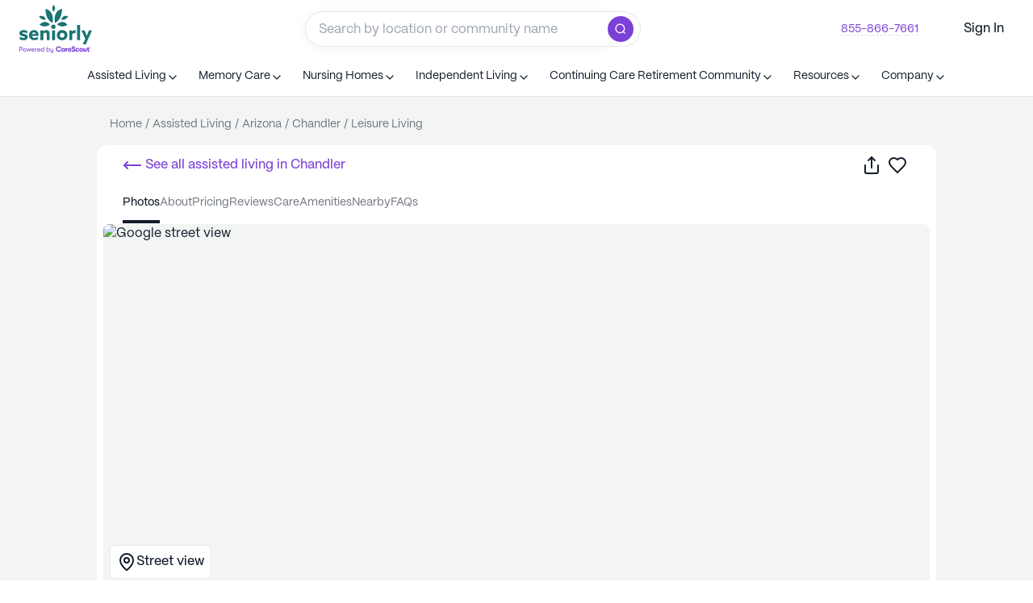

--- FILE ---
content_type: text/html; charset=utf-8
request_url: https://www.seniorly.com/assisted-living/arizona/chandler/leisure-living-chandler
body_size: 147416
content:
<!DOCTYPE html><html lang="en-us" q:render="ssr" q:route="[toc]/[state]/[city]/[...slug]" q:container="paused" q:version="1.13.0-dev+97aa67d" q:base="/build/" q:locale="" q:manifest-hash="lesalu" q:instance="qx545pzwf4f"><!--qv q:id=0 q:key=JIt7:0c_0--><!--qv q:id=1 q:key=8GYB:TX_5--><!--qv q:s q:sref=1 q:key=--><head q:head><meta name="viewport" content="width=device-width, initial-scale=1.0, minimum-scale=1.0, maximum-scale=5.0" q:head><meta httpEquiv="X-UA-Compatible" content="IE=edge,chrome=1" q:head><meta content="Seniorly" property="author" q:head><meta content="English" property="language" q:head><meta property="og:site_name" content="Seniorly" q:head><meta property="og:site_url" content="https://www.seniorly.com" q:head><meta property="og:type" content="website" q:head><meta content="summary" property="twitter:card" q:head><meta content="https://www.seniorly.com" property="twitter:site" q:head><meta content="@seniorly" property="twitter:creator" q:head><meta httpEquiv="Content-Security-Policy" content="script-src * https://optimize.google.com &#39;unsafe-inline&#39; &#39;unsafe-eval&#39;; style-src * https://optimize.google.com https://fonts.googleapis.com &#39;unsafe-inline&#39;; img-src * https://optimize.google.com &#39;self&#39; data:; font-src * https://fonts.gstatic.com; frame-src * https://optimize.google.com https://createaclickablemap.com https://www.youtube.com https://vars.hotjar.com" q:head><link rel="shortcut icon" type="image/x-icon" href="https://cdn.seniorly.com/favicon.ico" q:head><meta name="sly-version" q:head><link href="https://cdn.seniorly.com/fonts/Copernicus/Copernicus-Medium.otf" rel="preload" as="font" type="font/otf" crossOrigin="anonymous" q:head><link href="https://cdn.seniorly.com/fonts/PPMori/PPMori-Bold.otf" rel="preload" as="font" type="font/otf" crossOrigin="anonymous" q:head><link href="https://cdn.seniorly.com/fonts/PPMori/PPMori-Regular.otf" rel="preload" as="font" type="font/otf" crossOrigin="anonymous" q:head><link href="https://cdn.seniorly.com/fonts/PPMori/PPMori-Medium.otf" rel="preload" as="font" type="font/otf" crossOrigin="anonymous" q:head><style type="text/css" q:head>
  @font-face {
    font-display: swap;
    font-family: 'Copernicus';
    src: url('https://cdn.seniorly.com/fonts/Copernicus/Copernicus-Medium.otf') format('opentype'),
    url('https://cdn.seniorly.com/fonts/Copernicus/Copernicus-Medium.ttf') format('truetype');
    font-weight: 500;
    font-style: normal;
  }

  @font-face {
    font-display: swap;
    font-family: 'PPMori';
    src: url('https://cdn.seniorly.com/fonts/PPMori/PPMori-Bold.otf') format('opentype');
    font-weight: 700;
    font-style: normal;
  }

  @font-face {
    font-display: swap;
    font-family: 'PPMori';
    src: url('https://cdn.seniorly.com/fonts/PPMori/PPMori-Medium.otf') format('opentype');
    font-weight: 500;
    font-style: normal;
  }

  @font-face {
    font-display: swap;
    font-family: 'PPMori';
    src: url('https://cdn.seniorly.com/fonts/PPMori/PPMori-Regular.otf') format('opentype');
    font-weight: 400;
    font-style: normal;
  }
</style><!--qv q:id=2 q:key=XWew:TX_0--><!--qv q:key=0Z_5--><link href="https://www.seniorly.com/assisted-living/arizona/chandler/leisure-living-chandler" rel="canonical" q:head><meta name="description" content="Leisure Living is an Assisted Living community located at 507 North Nantucket Court in Chandler, AZ. See pricing, photos &amp; reviews on Seniorly.com!" q:key="0Z_0" q:head><meta content="Leisure Living is an Assisted Living community located at 507 North Nantucket Court in Chandler, AZ. See pricing, photos &amp; reviews on Seniorly.com!" property="og:description" q:key="0Z_0" q:head><meta content="Leisure Living (UPDATED) - Get Pricing in Chandler, AZ | Seniorly" property="og:title" q:key="0Z_0" q:head><meta content="/assisted-living/arizona/chandler/leisure-living-chandler" property="og:url" q:key="0Z_0" q:head><meta content="Leisure Living is an Assisted Living community located at 507 North Nantucket Court in Chandler, AZ. See pricing, photos &amp; reviews on Seniorly.com!" name="twitter:description" q:key="0Z_0" q:head><meta content="Leisure Living (UPDATED) - Get Pricing in Chandler, AZ | Seniorly" name="twitter:title" q:key="0Z_0" q:head><meta content="https://cdn.seniorly.com/" property="og:image" q:key="0Z_0" q:head><meta content="https://cdn.seniorly.com/" name="twitter:image" q:key="0Z_0" q:head><title q:head>Leisure Living (UPDATED) - Get Pricing in Chandler, AZ</title><link as="image" rel="preload" href="https://cdn.seniorly.com/vectors/Small_C.svg" q:key="0Z_1" q:head><script type="application/ld+json" q:key="0Z_3" q:head>{"@context":"https://schema.org","@type":"WebPage","inLanguage":"EN-US","reviewedBy":{"@type":"Person"}}</script><script type="application/ld+json" q:key="0Z_3" q:head>{"@context":"https://schema.org","@type":"LocalBusiness","name":"Leisure Living","url":"https://www.seniorly.com/assisted-living/arizona/chandler/leisure-living-chandler","telephone":"(480)664-9127","priceRange":"From $2,750 per month","image":[],"geo":{"@type":"GeoCoordinates","latitude":33.3118839,"longitude":-111.8171274},"address":{"@type":"PostalAddress","streetAddress":"507 North Nantucket Court","addressLocality":"Chandler","addressRegion":"AZ","postalCode":"85225","addressCountry":{"@type":"Country","name":"United States"}},"description":"Leisure Living is an Assisted Living community located at 507 North Nantucket Court in Chandler, AZ. See pricing, photos & reviews on Seniorly.com!"}</script><script type="application/ld+json" q:key="0Z_3" q:head>{"@context":"https://schema.org","@type":"BreadcrumbList","itemListElement":[{"@type":"ListItem","position":1,"item":{"@id":"https://www.seniorly.com/","name":"Home"}},{"@type":"ListItem","position":2,"item":{"@id":"https://www.seniorly.com/assisted-living","name":"Assisted Living"}},{"@type":"ListItem","position":3,"item":{"@id":"https://www.seniorly.com/assisted-living/arizona","name":"Arizona"}},{"@type":"ListItem","position":4,"item":{"@id":"https://www.seniorly.com/assisted-living/arizona/chandler","name":"Chandler"}},{"@type":"ListItem","position":5,"item":{"@id":"https://www.seniorly.com/assisted-living/arizona/chandler/leisure-living-chandler","name":"Leisure Living"}}]}</script><script type="application/ld+json" q:key="0Z_3" q:head>{"@context":"https://schema.org","@type":"FAQPage","mainEntity":[{"@type":"Question","name":"How much does Leisure Living cost?","acceptedAnswer":{"@type":"Answer","text":"The starting price at Leisure Living is $3,506 per month. This number varies depending on the type of room you select and level of care you need: a Seniorly Advisor can provide you with the most accurate and up-to-date prices for Leisure Living."}},{"@type":"Question","name":"Does Leisure Living offer assisted living services?","acceptedAnswer":{"@type":"Answer","text":"Yes, Leisure Living offers assisted living services."}},{"@type":"Question","name":"Does Leisure Living allow pets?","acceptedAnswer":{"@type":"Answer","text":"Please ask a Seniorly Local Advisor about whether Leisure Living is pet-friendly."}}]}</script><!--qv q:key=ST_1--><script q:head>!(function(w,p,f,c){c=w[p]=w[p]||{};c[f]=(c[f]||[]).concat(["analytics.alias","analytics.flush","analytics.identify","analytics.track","analytics.page","analytics.reset","analytics.setAnonymousId"])})(window,'partytown','forward');/* Partytown 0.7.6 - MIT builder.io */
!function(t,e,n,i,r,o,a,d,s,c,p,l){function u(){l||(l=1,"/"==(a=(o.lib||"/~partytown/")+(o.debug?"debug/":""))[0]&&(s=e.querySelectorAll('script[type="text/partytown"]'),i!=t?i.dispatchEvent(new CustomEvent("pt1",{detail:t})):(d=setTimeout(f,1e4),e.addEventListener("pt0",w),r?h(1):n.serviceWorker?n.serviceWorker.register(a+(o.swPath||"partytown-sw.js"),{scope:a}).then((function(t){t.active?h():t.installing&&t.installing.addEventListener("statechange",(function(t){"activated"==t.target.state&&h()}))}),console.error):f())))}function h(t){c=e.createElement(t?"script":"iframe"),t||(c.setAttribute("style","display:block;width:0;height:0;border:0;visibility:hidden"),c.setAttribute("aria-hidden",!0)),c.src=a+"partytown-"+(t?"atomics.js?v=0.7.6":"sandbox-sw.html?"+Date.now()),e.body.appendChild(c)}function f(n,r){for(w(),i==t&&(o.forward||[]).map((function(e){delete t[e.split(".")[0]]})),n=0;n<s.length;n++)(r=e.createElement("script")).innerHTML=s[n].innerHTML,e.head.appendChild(r);c&&c.parentNode.removeChild(c)}function w(){clearTimeout(d)}o=t.partytown||{},i==t&&(o.forward||[]).map((function(e){p=t,e.split(".").map((function(e,n,i){p=p[i[n]]=n+1<i.length?"push"==i[n+1]?[]:p[i[n]]||{}:function(){(t._ptf=t._ptf||[]).push(i,arguments)}}))})),"complete"==e.readyState?u():(t.addEventListener("DOMContentLoaded",u),t.addEventListener("load",u))}(window,document,navigator,top,window.crossOriginIsolated);</script><script id="userWay" defer q:head>(function () {
          setTimeout(function(){
            var s = document.createElement("script");
            s.src = 'https://dash.accessibly.app/widget/01c82df1-e5cf-407e-a210-a1067d5759f3/autoload.js';
            s.async = true;
            s.type = 'text/javascript';
            document.body.appendChild(s);
          }, 15000)
        })();</script><script type="text/partytown" q:head>(function FX(e,s,t,n,a,i){var l;const r=window.analytics=window.analytics||[];if(r.initialize)return;if(r.invoked){window.console&&console.error&&console.error("Segment snippet included twice.");return}r.invoked=!0,r.methods=["trackSubmit","trackClick","trackLink","trackForm","pageview","identify","reset","group","track","ready","alias","debug","page","once","off","on","addSourceMiddleware","addIntegrationMiddleware","setAnonymousId","addDestinationMiddleware"],r.factory=function(u){return function(){const m=Array.prototype.slice.call(arguments);return m.unshift(u),r.push(m),r}};for(let u=0;u<r.methods.length;u++){const m=r.methods[u];r[m]=r.factory(m)}r.load=function(u,m){var h;const p=document.createElement("script");p.type="text/javascript",p.src=`https://segmentcdn.seniorly.com/analytics.js/v1/${u}/analytics.min.js`;const j=document.getElementsByTagName("script")[0];(h=j.parentNode)==null||h.insertBefore(p,j),r._loadOptions=m},r._writeKey=e,r.SNIPPET_VERSION="4.13.2",r.load(e),(a?fetch(s+"/platform/uuid-actions",{method:"POST",credentials:"include",headers:{"Content-Type":"application/json"},body:JSON.stringify({data:{type:"UUIDAction",attributes:{actionInfo:{slug:(l=window.location.pathname.split("/"))==null?void 0:l[4]},actionPage:window.location.pathname,actionType:"profileViewed"}}})}):fetch(s+"/platform/users/me",{method:"GET",credentials:"include",headers:{"Content-Type":"application/json"}})).then(()=>{var m;const u=((m=document.cookie.match("(^|;)\\s*sly_uuid\\s*=\\s*([^;]+)"))==null?void 0:m.pop())||"";window==null||window.analytics.setAnonymousId(u)}).finally(()=>{var u;i&&((u=window==null?void 0:window.analytics)==null||u.page(t,n))})})('fYjvSNdbzzyXTCK61Gou6X0WRVzX7tlj','https://api.seniorly.com/v0','Community Profile', {"slug":"leisure-living-chandler","care":"assisted-living","city":"chandler","state":"arizona","size":"small","segmentIds":["NewDesignAL"]}, true, true);</script><link rel="dns-prefetch" href="https://segmentcdn.seniorly.com/" q:head><!--/qv--><!--/qv--><!--/qv--><link rel="stylesheet" href="/assets/67585fe0-style.css"><style q:style="tmocl-0" hidden>:root{view-transition-name:none}</style></head><body lang="en"><!--qv q:key=TX_1--><img height="1" src="https://www.facebook.com/tr?id=1011796624462571&amp;ev=PageView&amp;noscript=1" style="display:none" width="1"><img alt="" height="1" src="https://px.ads.linkedin.com/collect/?pid=7373188&amp;fmt=gif&amp;cookiesTest=true" style="display:none" width="1"><!--/qv--><!--qv q:id=3 q:key=r870:TX_2--><!--qv q:key=6H_2--><!--qv q:id=4 q:key=44u9:6H_0--><!--qv q:s q:sref=4 q:key=--><!--qv q:id=5 q:key=ktLg:6H_0--><!--qv q:id=6 q:key=cIZF:Mj_0--><!--qv q:key=s1_74--><!--qv q:id=7 q:key=OfuP:s1_45--><!--/qv--><!--qv q:id=e q:key=KZCB:s1_47--><!--/qv--><!--qv q:id=8 q:key=aZlf:s1_48--><!--/qv--><!--qv q:id=9 q:key=4Y0z:s1_49--><script type="placeholder" hidden q:id="a" on-document:qinit="q-63129ad7.js#_hW[0]"></script><!--/qv--><!--qv q:id=d q:key=zg4x:s1_50--><!--/qv--><!--qv q:id=b q:key=vZU5:s1_51--><!--/qv--><!--qv q:id=f q:key=IO1t:s1_73--><!--qv q:key=cF_5--><div class="flex h-full flex-col justify-between" on:mouseleave="q-9e5cff08.js#s_Kh4R6joCv2w[0]" q:id="g"><!--qv q:id=k5 q:key=kZ6M:cF_0--><!--qv q:id=nb q:key=rpSY:ru_0--><nav tabIndex="-1" class="relative top-0 outline-0 w-full z-[999] bg-white" q:key="gT_31"><!--qv q:key=gT_14--><div q:key="EA_6"><div class="font-b-s flex justify-center gap-2 border-b border-slate-lighter-90 bg-viridian-lighter-90 py-2 md:hidden" q:key="EA_1">Talk with a local advisor for free<!--qv q:id=nc q:key=GG4E:EA_0--><a href="tel:+18558667661" class="text-viridian-base hover:cursor-pointer hover:underline w-max" on:click="q-ca44a58d.js#s_dNJowGINOGw[0 1]" q:key="51_1" q:id="nd"><!--qv q:s q:sref=nc q:key=-->855-866-7661<!--/qv--></a><!--/qv--></div></div><!--/qv--><div data-tp-id="gen-div-8dcf7d06-5700-41a5-860c-c5ff398110e9" class="flex flex-row items-center justify-between px-m md:px-l h-[72px]"><!--qv q:id=ne q:key=GG4E:gT_17--><a href="/" aria-label="Seniorly Logo" data-tp-id="gen-Link-bae9ac42-5318-4015-90a6-d6746fb6b13a" class="text-viridian-base hover:cursor-pointer hover:underline block flex-col items-center mr-m" on:click="q-ca44a58d.js#s_dNJowGINOGw[0 1]" q:key="51_1" q:id="nf"><!--qv q:s q:sref=ne q:key=--><div alt="Seniorly Logo" data-tp-id="gen-div-1a428561-d55e-48b2-8e06-0f17a2a92cc3" class="hidden w-[90px] lg:block" q:key="oX_0"><svg viewBox="0 0 340 223" fill="none" xmlns="http://www.w3.org/2000/svg"><path d="M309.671 128.592C311.653 133.394 313.556 138.104 315.38 142.722C317.481 137.814 319.345 133.104 321.446 128.315L326.164 117.55H340L310.939 182.063H296.865L308.481 157.129L290.324 117.55H304.795L309.671 128.592ZM178.729 127.659C183.285 120.196 191.635 115.898 200.368 116.521C206.785 116.231 213.048 118.545 217.729 122.936C222.411 127.326 225.115 133.421 225.227 139.833C225.105 146.238 222.395 152.322 217.715 156.704C213.034 161.086 206.778 163.394 200.368 163.104C191.635 163.727 183.285 159.429 178.729 151.966C174.172 144.502 174.172 135.123 178.729 127.659ZM19.5059 116.362C25.3731 116.326 31.1819 117.527 36.5527 119.885V131.759C31.4039 128.867 25.6452 127.226 19.7432 126.97C16.096 126.97 13.916 128.038 13.916 130.136C13.916 133.421 18.7523 133.144 25.373 134.767L25.5312 134.925C34.0549 137.022 39.1692 140.268 39.4072 147.985C39.1694 157.761 30.8042 163.104 19.3467 163.104C13.2271 163.036 7.19493 161.646 1.66504 159.028V147.154C7.02656 150.272 13.0685 152.038 19.2676 152.3C23.0735 152.3 25.333 151.31 25.333 148.856C25.3329 145.413 20.1395 145.809 13.4395 144.067C4.99519 142.009 0 138.447 0 131.125C0.0794071 121.705 8.44484 116.362 19.5059 116.362ZM68.2295 116.401C74.1459 116.165 79.8798 118.475 83.9746 122.745C88.0693 127.015 90.1319 132.833 89.6387 138.724C89.647 140.298 89.5545 141.871 89.3613 143.434H58.9922C60.4905 149.219 66.0039 153.039 71.957 152.418C77.3769 152.294 82.642 150.588 87.1016 147.511V159.028C81.8812 161.784 76.0359 163.148 70.1328 162.986C55.4245 162.986 44.7999 153.843 44.7998 139.872C44.6695 133.622 47.0935 127.589 51.5137 123.161C55.9338 118.733 61.9689 116.293 68.2295 116.401ZM126.39 116.521C130.716 116.522 134.86 118.262 137.887 121.349C140.922 125.051 142.35 129.81 141.852 134.568V162.273H128.055V136.547C128.347 134.342 127.795 132.109 126.509 130.294C125.304 128.982 123.57 128.284 121.791 128.394C118.35 128.586 115.066 129.892 112.435 132.114V162.273H98.6377V117.747H112.594V121.705C116.453 118.436 121.329 116.604 126.39 116.521ZM166.868 162.273H153.071V117.55H166.868V162.273ZM260.392 116.995C261.368 116.985 262.341 117.105 263.286 117.352V130.294C262.065 130.005 260.814 129.858 259.56 129.858C254.995 129.69 250.607 131.632 247.666 135.122V162.273H233.869V117.549H247.547V123.604C250.427 119.367 255.264 116.878 260.392 116.995ZM284.061 162.273H270.264V92.8916H284.061V162.273ZM200.11 129.069C194.018 129.192 189.162 134.195 189.233 140.278C189.304 146.361 194.274 151.251 200.368 151.231C203.358 151.211 206.214 149.991 208.294 147.848C210.374 145.704 211.504 142.816 211.43 139.832C211.255 133.751 206.203 128.947 200.11 129.069ZM68.1113 127.049C63.6521 127.03 59.8151 130.193 58.9922 134.568L76.9121 134.767C76.4029 130.317 72.5965 126.979 68.1113 127.049ZM159.335 91.0312C162.083 90.9361 164.745 91.9989 166.67 93.96C168.612 95.9121 169.672 98.5717 169.604 101.322C169.592 105.456 167.066 109.168 163.221 110.702C162.2 111.167 161.092 111.41 159.97 111.415H159.335C156.624 111.457 154.015 110.383 152.12 108.446C150.194 106.594 149.118 104.031 149.146 101.361C149.075 98.6025 150.151 95.9375 152.12 94C154.015 92.0633 156.624 90.9894 159.335 91.0312ZM94.4355 91.9424C109.474 75.0555 125.835 74.369 143.517 89.8838C128.24 101.995 111.893 102.681 94.4756 91.9424H94.4355ZM176.383 89.8838C194.038 74.4216 210.452 75.1082 225.623 91.9424C208.179 102.681 191.831 101.995 176.581 89.8838H176.383ZM122.426 17.6914C149.992 26.0822 160.974 48.1281 155.371 83.8281H155.173C132.681 71.6906 121.765 49.6448 122.426 17.6914ZM199.14 17.6914C199.88 49.6184 189.003 71.6642 166.511 83.8281H166.312C160.722 48.128 171.507 26.1217 199.14 17.6914ZM91.8984 53.3916C107.043 47.323 117.826 52.1122 124.249 67.7588C110.479 70.714 99.6954 65.9249 91.8984 53.3916ZM195.69 67.7588C202.113 52.1123 212.949 47.3232 228.199 53.3916C220.402 65.9249 209.619 70.714 195.849 67.7588H195.69ZM159.319 0.0224609C169.736 10.1477 169.741 20.6947 159.335 31.6631C151.94 21.4853 151.934 10.938 159.319 0.0224609ZM159.319 0.0224609C159.312 0.0149218 159.304 0.00753871 159.296 0H159.335C159.33 0.00755185 159.324 0.0149094 159.319 0.0224609Z" fill="#1A7473"></path><path d="M148.563 208.859C148.564 210.257 148.835 211.331 149.377 212.082C149.94 212.812 150.89 213.177 152.225 213.177C153.539 213.177 154.551 212.708 155.26 211.77C155.969 210.81 156.323 209.631 156.323 208.233V200.817H159.046V215.524C159.046 217.798 158.388 219.529 157.074 220.718C155.906 221.761 154.331 222.282 152.35 222.282C150.264 222.282 148.637 221.782 147.469 220.78C146.405 219.883 145.863 218.643 145.842 217.058H148.595C148.699 219.018 149.94 219.998 152.318 219.998C153.591 219.998 154.571 219.613 155.26 218.841C155.969 218.09 156.323 216.921 156.323 215.336V212.646C155.885 213.563 155.239 214.294 154.384 214.836C153.529 215.357 152.506 215.618 151.317 215.618C149.503 215.618 148.136 215.065 147.218 213.96C146.3 212.834 145.842 211.321 145.842 209.423V200.817H148.563V208.859ZM183.514 191.159C190.154 191.159 194.522 194.712 195.325 200.134C195.359 200.362 195.185 200.563 194.962 200.563H189.962C189.787 200.563 189.637 200.438 189.59 200.265C188.9 197.727 186.747 196.136 183.547 196.136C179.159 196.136 176.633 199.156 176.633 203.858C176.633 208.56 179.159 211.58 183.547 211.58C186.747 211.58 188.9 209.989 189.59 207.451C189.637 207.278 189.787 207.153 189.962 207.153H194.962C195.185 207.153 195.359 207.355 195.325 207.583C194.522 213.004 190.154 216.557 183.514 216.557C175.868 216.557 171.016 211.237 171.016 203.858C171.016 196.479 175.868 191.159 183.514 191.159ZM253.519 191.063C258.518 191.063 261.762 192.93 261.931 197.317C261.939 197.528 261.791 197.709 261.59 197.746L257.085 198.567C256.856 198.609 256.647 198.426 256.629 198.187C256.481 196.247 255.371 195.23 253.419 195.23C251.651 195.23 250.617 196.16 250.617 197.606C250.617 198.95 251.518 199.776 253.819 200.74L257.688 202.324C260.924 203.633 262.391 205.871 262.391 209.108C262.39 213.619 258.989 216.546 253.819 216.546C248.199 216.546 244.97 214.498 244.842 209.331C244.837 209.144 244.967 208.982 245.145 208.949L249.595 208.123C249.824 208.081 250.034 208.263 250.051 208.503C250.213 210.832 251.627 212.139 253.853 212.139C255.854 212.139 256.988 211.174 256.988 209.486C256.988 208.006 256.253 207.249 254.152 206.388L249.95 204.7C246.815 203.495 244.838 201.257 244.838 198.123C244.838 193.887 248.449 191.064 253.519 191.063ZM203.589 198.896C205.924 198.896 207.759 200.032 208.626 201.719V199.729C208.626 199.678 208.636 199.628 208.654 199.581C208.673 199.534 208.701 199.491 208.735 199.455C208.77 199.419 208.811 199.391 208.856 199.372C208.902 199.353 208.95 199.343 208.999 199.343H213.321C213.42 199.342 213.515 199.383 213.585 199.455C213.655 199.527 213.695 199.626 213.695 199.729V215.555C213.695 215.605 213.686 215.656 213.667 215.703C213.648 215.75 213.62 215.793 213.585 215.829C213.55 215.865 213.509 215.893 213.464 215.912C213.419 215.931 213.37 215.942 213.321 215.941H208.999C208.95 215.942 208.902 215.931 208.856 215.912C208.811 215.893 208.77 215.865 208.735 215.829C208.701 215.793 208.673 215.75 208.654 215.703C208.635 215.656 208.626 215.605 208.626 215.555V213.6C207.759 215.253 205.757 216.389 203.522 216.389C198.72 216.389 195.951 212.635 195.951 207.642C195.951 202.683 198.92 198.896 203.589 198.896ZM235.552 198.896C240.555 198.896 243.957 202.098 243.957 206.781C243.957 207.529 243.932 208.018 243.859 208.743C243.84 208.94 243.678 209.088 243.486 209.088H231.949C232.049 211.257 233.451 212.429 235.719 212.429C237.166 212.429 238.13 212.047 238.61 211.175C238.684 211.041 238.817 210.947 238.966 210.947H243.286C243.516 210.947 243.692 211.16 243.638 211.391C242.924 214.413 239.792 216.389 235.719 216.389C230.249 216.389 226.88 213.186 226.88 207.642C226.88 202.201 230.315 198.896 235.552 198.896ZM324.071 194.573C324.12 194.573 324.169 194.582 324.214 194.602C324.259 194.621 324.3 194.65 324.335 194.686C324.37 194.721 324.397 194.764 324.416 194.811C324.435 194.857 324.445 194.908 324.445 194.959V199.109C324.446 199.212 324.485 199.311 324.556 199.384C324.626 199.457 324.722 199.497 324.821 199.497H327.707C327.756 199.497 327.804 199.507 327.85 199.526C327.895 199.546 327.936 199.574 327.971 199.609C328.005 199.645 328.033 199.688 328.052 199.735C328.071 199.782 328.081 199.832 328.081 199.883V203.278C328.081 203.329 328.071 203.38 328.052 203.427C328.033 203.474 328.005 203.516 327.971 203.552C327.936 203.588 327.895 203.615 327.85 203.635C327.804 203.654 327.756 203.664 327.707 203.664H324.821C324.722 203.664 324.626 203.705 324.556 203.777C324.485 203.85 324.446 203.949 324.445 204.052V209.174C324.445 211.619 325.412 211.998 326.68 211.998C327.093 211.998 327.597 211.979 328.02 211.942C328.246 211.923 328.447 212.104 328.447 212.339V215.773C328.448 215.864 328.417 215.952 328.36 216.021C328.304 216.089 328.225 216.135 328.14 216.148C327.399 216.266 326.323 216.371 325.046 216.371C322.644 216.371 319.342 215.819 319.342 210.275V204.05C319.342 203.999 319.331 203.948 319.312 203.901C319.294 203.855 319.266 203.812 319.231 203.776C319.197 203.741 319.156 203.713 319.11 203.693C319.065 203.674 319.017 203.664 318.968 203.664H317.181C317.082 203.664 316.987 203.624 316.917 203.552C316.847 203.479 316.807 203.381 316.807 203.278V199.884C316.807 199.781 316.847 199.682 316.917 199.609C316.987 199.537 317.082 199.497 317.181 199.497H318.968C319.017 199.497 319.065 199.488 319.11 199.469C319.156 199.449 319.197 199.421 319.231 199.385C319.266 199.349 319.294 199.307 319.312 199.26C319.331 199.213 319.342 199.162 319.342 199.111V194.959C319.342 194.856 319.382 194.758 319.452 194.686C319.522 194.613 319.617 194.573 319.716 194.573H324.071ZM289.569 198.875C295.073 198.875 298.475 202.56 298.475 207.622C298.475 212.684 295.073 216.369 289.569 216.369C284.033 216.369 280.63 212.684 280.63 207.622C280.63 202.56 284.033 198.875 289.569 198.875ZM271.581 198.516C276.315 198.516 279.462 201.008 280.038 204.979C280.071 205.204 279.897 205.402 279.676 205.402H275.176C275.004 205.402 274.855 205.28 274.803 205.11C274.378 203.73 273.399 203.083 271.615 203.083C269.369 203.083 268.008 204.63 268.008 207.44C268.008 210.251 269.37 211.797 271.615 211.797C273.394 211.797 274.372 211.184 274.799 209.903C274.854 209.737 275.001 209.618 275.171 209.618H279.675C279.896 209.618 280.07 209.817 280.036 210.043C279.455 213.909 276.31 216.364 271.581 216.364C266.171 216.364 262.802 212.78 262.802 207.44C262.802 202.1 266.17 198.516 271.581 198.516ZM304.328 199.307C304.377 199.306 304.426 199.316 304.471 199.335C304.516 199.354 304.557 199.383 304.592 199.419C304.626 199.455 304.654 199.497 304.673 199.544C304.692 199.591 304.701 199.642 304.701 199.692V208.397C304.701 210.67 305.436 211.91 307.37 211.91C309.538 211.91 310.472 210.464 310.472 208.226V199.692C310.472 199.641 310.482 199.591 310.501 199.544C310.52 199.497 310.547 199.455 310.582 199.419C310.617 199.383 310.658 199.354 310.703 199.335C310.748 199.316 310.797 199.306 310.846 199.307H315.168C315.217 199.306 315.265 199.316 315.311 199.335C315.356 199.354 315.397 199.383 315.432 199.419C315.466 199.455 315.494 199.497 315.513 199.544C315.532 199.591 315.542 199.641 315.542 199.692V215.519C315.542 215.569 315.532 215.62 315.513 215.667C315.494 215.714 315.466 215.756 315.432 215.792C315.397 215.828 315.356 215.857 315.311 215.876C315.265 215.895 315.217 215.905 315.168 215.904H310.846C310.797 215.905 310.748 215.895 310.703 215.876C310.658 215.857 310.617 215.828 310.582 215.792C310.547 215.756 310.52 215.714 310.501 215.667C310.482 215.62 310.472 215.569 310.472 215.519V213.528C309.571 215.285 307.903 216.353 305.469 216.353C301.6 216.353 299.531 213.873 299.531 209.568V199.692C299.532 199.59 299.572 199.491 299.642 199.419C299.712 199.347 299.807 199.306 299.905 199.307H304.328ZM225.065 199.067C225.52 199.067 225.822 199.087 226.115 199.142C226.284 199.173 226.4 199.33 226.4 199.507V203.664C226.4 203.894 226.206 204.072 225.984 204.049C225.623 204.011 225.336 203.992 224.866 203.992C222.098 203.992 220.63 205.851 220.63 209.536V215.555C220.63 215.606 220.619 215.656 220.601 215.703C220.582 215.75 220.554 215.793 220.52 215.829C220.485 215.865 220.444 215.893 220.398 215.912C220.353 215.931 220.305 215.942 220.256 215.941H215.9C215.852 215.942 215.803 215.931 215.758 215.912C215.713 215.893 215.671 215.865 215.637 215.829C215.602 215.793 215.575 215.75 215.556 215.703C215.537 215.656 215.527 215.606 215.526 215.555V199.729C215.527 199.678 215.537 199.628 215.556 199.581C215.575 199.534 215.602 199.491 215.637 199.455C215.671 199.419 215.713 199.391 215.758 199.372C215.803 199.353 215.852 199.343 215.9 199.343H220.256C220.354 199.342 220.449 199.383 220.52 199.455C220.59 199.527 220.629 199.626 220.63 199.729V202.821C221.197 200.342 223.098 199.068 225.065 199.067ZM24.3467 200.442C25.8693 200.442 27.194 200.776 28.3203 201.443C29.4467 202.111 30.3121 203.029 30.917 204.197C31.5427 205.345 31.8564 206.617 31.8564 208.015C31.8564 209.433 31.5531 210.726 30.9482 211.895C30.3433 213.042 29.4674 213.949 28.3203 214.616C27.194 215.284 25.8693 215.618 24.3467 215.618C22.8239 215.618 21.4881 215.284 20.3408 214.616C19.2146 213.949 18.349 213.042 17.7441 211.895C17.1393 210.726 16.837 209.433 16.8369 208.015C16.8369 206.617 17.1393 205.344 17.7441 204.197C18.349 203.029 19.2145 202.111 20.3408 201.443C21.4881 200.776 22.8239 200.442 24.3467 200.442ZM63.2959 200.442C64.6518 200.442 65.8411 200.734 66.8633 201.318C67.9063 201.882 68.7092 202.674 69.2725 203.696C69.8565 204.718 70.1484 205.887 70.1484 207.201C70.1484 207.597 70.1172 208.14 70.0547 208.828H58.8848C58.9057 210.205 59.3223 211.289 60.1357 212.082C60.9493 212.854 62.0451 213.239 63.4219 213.239C64.3604 213.239 65.1532 213.063 65.7998 212.708C66.4672 212.333 66.9472 211.801 67.2393 211.112H69.9609C69.7106 212.447 68.9803 213.532 67.7705 214.366C66.5608 215.2 65.1113 215.618 63.4219 215.618C61.2108 215.618 59.448 214.94 58.1338 213.584C56.8405 212.207 56.1934 210.351 56.1934 208.015C56.1934 206.492 56.4853 205.166 57.0693 204.04C57.6533 202.893 58.4774 202.007 59.541 201.381C60.6256 200.755 61.8776 200.442 63.2959 200.442ZM90.4922 200.442C91.8481 200.442 93.0374 200.734 94.0596 201.318C95.1026 201.882 95.9055 202.674 96.4688 203.696C97.0528 204.718 97.3457 205.887 97.3457 207.201C97.3457 207.597 97.3135 208.14 97.251 208.828H86.0811C86.102 210.205 86.5186 211.289 87.332 212.082C88.1456 212.854 89.2414 213.239 90.6182 213.239C91.5567 213.239 92.3495 213.063 92.9961 212.708C93.6635 212.333 94.1435 211.801 94.4355 211.112H97.1572C96.9068 212.447 96.1766 213.532 94.9668 214.366C93.757 215.2 92.3076 215.618 90.6182 215.618C88.4071 215.618 86.6442 214.94 85.3301 213.584C84.0368 212.207 83.3897 210.351 83.3896 208.015C83.3896 206.492 83.6815 205.166 84.2656 204.04C84.8497 202.893 85.6745 202.007 86.7383 201.381C87.8228 200.755 89.074 200.442 90.4922 200.442ZM114.908 215.242H112.217V212.708C111.758 213.584 111.059 214.294 110.12 214.836C109.182 215.357 108.17 215.618 107.085 215.618C105.604 215.618 104.321 215.294 103.236 214.647C102.152 213.98 101.328 213.073 100.765 211.926C100.222 210.779 99.9512 209.485 99.9512 208.046C99.9512 206.628 100.243 205.344 100.827 204.197C101.411 203.029 102.245 202.111 103.33 201.443C104.415 200.776 105.687 200.442 107.147 200.442C108.274 200.442 109.286 200.703 110.183 201.225C111.079 201.746 111.758 202.455 112.217 203.352V201.85H112.186V193.339H114.908V215.242ZM130.232 203.352C130.691 202.455 131.391 201.746 132.329 201.225C133.289 200.703 134.352 200.442 135.521 200.442C136.876 200.442 138.087 200.765 139.15 201.412C140.214 202.038 141.038 202.935 141.622 204.103C142.206 205.25 142.498 206.565 142.498 208.046C142.498 209.506 142.196 210.81 141.591 211.957C140.986 213.104 140.141 214.001 139.057 214.647C137.972 215.294 136.741 215.618 135.364 215.618C134.259 215.618 133.236 215.357 132.298 214.836C131.38 214.314 130.691 213.605 130.232 212.708V215.242H127.511V193.339H130.232V203.352ZM7.85352 193.339C9.27199 193.339 10.5341 193.663 11.6396 194.31C12.7661 194.956 13.6428 195.853 14.2686 197C14.8943 198.147 15.207 199.451 15.207 200.911C15.207 202.35 14.8942 203.644 14.2686 204.791C13.6428 205.938 12.7661 206.836 11.6396 207.482C10.5341 208.129 9.27187 208.452 7.85352 208.452H2.84766V215.242H0V193.339H7.85352ZM39.0576 211.331L42.5625 200.817H45.4727L48.9766 211.331L52.4502 200.817H55.4541L50.1035 215.242H47.7881L44.002 204.166L40.2471 215.242H37.9316L32.6123 200.817H35.585L39.0576 211.331ZM80.6152 200.599C81.1785 200.599 81.6168 200.64 81.9297 200.724V203.227C81.6168 203.164 81.1681 203.133 80.584 203.133C79.2282 203.133 78.1852 203.675 77.4551 204.76C76.7458 205.844 76.3906 207.232 76.3906 208.922V215.242H73.6689V200.817H76.3906V204.103C76.6618 202.955 77.1947 202.09 77.9873 201.506C78.7799 200.901 79.6558 200.599 80.6152 200.599ZM24.3467 202.883C22.8656 202.883 21.6867 203.373 20.8105 204.354C19.9554 205.313 19.5273 206.544 19.5273 208.046C19.5274 209.527 19.9555 210.757 20.8105 211.737C21.6867 212.697 22.8656 213.177 24.3467 213.177C25.8276 213.177 26.9954 212.697 27.8506 211.737C28.7057 210.757 29.1337 209.516 29.1338 208.015C29.1338 206.534 28.7058 205.313 27.8506 204.354C26.9954 203.373 25.8276 202.883 24.3467 202.883ZM107.461 202.883C106.001 202.883 104.832 203.373 103.956 204.354C103.08 205.313 102.642 206.544 102.642 208.046C102.642 209.547 103.08 210.778 103.956 211.737C104.832 212.697 106.001 213.177 107.461 213.177C108.984 213.177 110.172 212.686 111.027 211.706C111.903 210.705 112.342 209.485 112.342 208.046C112.342 206.586 111.903 205.365 111.027 204.385C110.172 203.384 108.984 202.883 107.461 202.883ZM134.988 202.883C133.549 202.883 132.371 203.363 131.453 204.322C130.556 205.282 130.107 206.523 130.107 208.046C130.108 209.548 130.556 210.778 131.453 211.737C132.371 212.697 133.549 213.177 134.988 213.177C136.386 213.177 137.534 212.697 138.431 211.737C139.327 210.778 139.776 209.548 139.776 208.046C139.776 207.065 139.568 206.178 139.15 205.386C138.754 204.593 138.191 203.978 137.461 203.54C136.731 203.102 135.906 202.883 134.988 202.883ZM204.99 203.303C202.622 203.303 201.154 205.128 201.154 207.642C201.154 210.155 202.622 212.016 204.99 212.016C207.525 212.016 208.826 210.052 208.826 207.642C208.826 205.266 207.525 203.303 204.99 203.303ZM289.569 203.317C287.134 203.317 285.733 205.108 285.733 207.622C285.733 210.136 287.134 211.927 289.569 211.927C291.971 211.927 293.405 210.136 293.405 207.622C293.405 205.108 291.971 203.318 289.569 203.317ZM63.2646 202.632C61.9715 202.632 60.9284 203.008 60.1357 203.759C59.364 204.51 58.9473 205.501 58.8848 206.731H67.458C67.458 205.459 67.082 204.458 66.3311 203.728C65.601 202.998 64.5787 202.632 63.2646 202.632ZM90.4609 202.632C89.1678 202.632 88.1246 203.008 87.332 203.759C86.5603 204.51 86.1436 205.501 86.0811 206.731H94.6543C94.6543 205.459 94.2783 204.458 93.5273 203.728C92.7973 202.998 91.775 202.632 90.4609 202.632ZM2.84766 205.887H7.69727C8.5733 205.887 9.36601 205.678 10.0752 205.261C10.7843 204.823 11.3371 204.228 11.7334 203.478C12.1506 202.706 12.3594 201.85 12.3594 200.911C12.3593 199.952 12.1506 199.097 11.7334 198.346C11.3371 197.574 10.7844 196.979 10.0752 196.562C9.36605 196.124 8.57323 195.905 7.69727 195.905H2.84766V205.887ZM235.519 202.442C233.317 202.442 231.983 203.785 231.949 205.816H238.92C238.886 203.613 237.686 202.443 235.519 202.442ZM332.871 194.905C334.595 194.906 336 196.357 336 198.137C336 199.929 334.595 201.368 332.871 201.368C331.135 201.368 329.741 199.929 329.741 198.137C329.741 196.357 331.135 194.905 332.871 194.905ZM332.871 195.511C331.465 195.511 330.328 196.698 330.328 198.137C330.328 199.588 331.465 200.762 332.871 200.762C334.264 200.761 335.413 199.588 335.413 198.137C335.413 196.698 334.265 195.511 332.871 195.511ZM333.066 196.521C333.604 196.521 334.044 196.975 334.044 197.53C334.045 197.703 334.002 197.874 333.921 198.024C333.84 198.175 333.722 198.3 333.58 198.389L334.008 199.323C334.081 199.474 334.02 199.663 333.873 199.727C333.824 199.752 333.788 199.752 333.751 199.752C333.641 199.752 333.53 199.689 333.481 199.588L333.005 198.54H332.284V199.449C332.284 199.626 332.149 199.752 331.99 199.752C331.819 199.752 331.697 199.626 331.697 199.449V196.824C331.697 196.784 331.704 196.744 331.719 196.707C331.733 196.67 331.755 196.636 331.782 196.607C331.81 196.579 331.842 196.557 331.878 196.542C331.914 196.527 331.952 196.52 331.99 196.521H333.066ZM332.284 197.935H333.066C333.274 197.934 333.457 197.757 333.457 197.53C333.457 197.316 333.274 197.127 333.066 197.127H332.284V197.935Z" fill="#7B40D5"></path></svg></div><!--qv q:id=ng q:key=y0Eq:gT_16--><svg viewBox="0 0 24 24" fill="currentColor" style="--active-color:transparent;--hover-color:transparent;--stroke-width:0px;vertical-align:top" class="align-baseline min-w-[40px] min-h-[40px] w-[40px] h-[40px] lg:hidden" q:key="xr_0"><path fill-rule="evenodd" clip-rule="evenodd" d="M11.8743 7.58677C10.5722 5.79097 10.5713 3.93008 11.8716 2.0041C13.7056 3.79061 13.7066 5.65151 11.8743 7.58677ZM11.8716 2.0041L11.8674 2H11.8743L11.8716 2.0041ZM0 11.4207C2.66667 10.3499 4.56544 11.1949 5.69633 13.9557C3.27167 14.4771 1.37289 13.6321 0 11.4207ZM9.089 17.8594C6.39907 19.9964 3.52065 20.1174 0.453748 18.2226H0.446768C3.09482 15.243 5.97556 15.1219 9.089 17.8594ZM11.8743 18.0619C11.3969 18.0545 10.9374 18.2439 10.6038 18.5857C10.2572 18.9276 10.0676 19.3978 10.0803 19.8846C10.0753 20.3556 10.2647 20.8078 10.6038 21.1347C10.9374 21.4764 11.3969 21.6658 11.8743 21.6584H11.986C12.1836 21.6575 12.3787 21.6147 12.5585 21.5327C13.2355 21.262 13.6803 20.607 13.6824 19.8776C13.6944 19.3923 13.5078 18.9231 13.1658 18.5787C12.8269 18.2327 12.3583 18.0451 11.8743 18.0619ZM11.1763 16.791C12.1629 10.4919 10.2292 6.60208 5.37522 5.12159C5.25887 10.7596 7.18092 14.6494 11.1414 16.791H11.1763ZM23.5462 18.2225C20.4747 20.1174 17.5963 19.9963 14.911 17.8594H14.8761C17.9849 15.1312 20.8749 15.2522 23.5462 18.2225ZM13.1379 16.791C17.0983 14.6447 19.0134 10.7549 18.8831 5.12159C14.0175 6.60907 12.1187 10.4919 13.103 16.791H13.1379ZM24 11.4207C22.6271 13.6321 20.7283 14.4771 18.3037 13.9557H18.2757C19.4066 11.1949 21.3147 10.3499 24 11.4207Z"></path></svg><!--/qv--><!--/qv--></a><!--/qv--><!--qv q:sstyle=⭐️xjaeul-0 q:id=p7 q:key=zH94:gT_18--><!--qv q:key=2--><!--qv q:key=0a_8--><sly-search class="⭐️xjaeul-0" on:click="q-7b33fe44.js#s_6LYztwGzxAA[0]" q:key="0a_6" q:id="pa"><div class="relative mx-auto w-full max-w-[26rem] md:p-0 lg:block" data-tp-id="gen-div-4735c3f6-0c58-4262-a1e4-65b845f18614"><div class="flex bg-white rounded-full" data-tp-id="gen-div-cd6f5b97-89d1-4139-8b8c-f247b84560b7"><input class="m-0 block w-full text-ellipsis rounded-r-none border border-r-0 border-slate-lighter-90 outline-none shadow-subtle text-slate-lighter-40 rounded-full p-2 pl-4 h-11" type="text" placeholder="Search by location or community name" data-tp-id="gen-input-43ac410b-1f2a-46e6-86d5-d189b5a85d5b" value=""/><button class="flex items-center justify-center rounded-l-none border border-l-0 border-slate-lighter-90 rounded-full h-11 w-11" aria-label="search" data-tp-id="gen-button-e2b49cf4-5dd4-4351-ad97-b9e0e553e9d1"><svg viewBox="0 0 24 24" stroke="currentColor" stroke-width="2" stroke-linecap="round" stroke-linejoin="round" fill="none" class="align-baseline min-w-[32px] min-h-[32px] w-[32px] h-[32px] mr-2 h-8 w-8 rounded-full bg-viridian-base p-2 text-white" style="--active-color:transparent;--hover-color:transparent;--stroke-width:0px;vertical-align:top"><circle cx="11" cy="11" r="8"></circle><path d="m21 21-4.3-4.3"></path></svg></button></div></div></sly-search><q-slot class="⭐️xjaeul-0" q:id="pb"><!--qv q:s q:sref=p7 q:key=--><!--/qv--></q-slot><!--/qv--><!--/qv--><!--/qv--><div data-tp-id="gen-div-4c6f664f-614b-4925-9873-ae6d3a407fcb" class="ml-m flex justify-end lg:hidden"><!--qv q:key=gT_19--><div class="min-w-[152px] hidden md:block" q:key="EA_6"><div class="mr-5 flex rounded font-b-s py-3" q:key="EA_5"><div class="flex items-center"><!--qv q:id=nh q:key=lYmB:EA_3--><div class="relative inline-block" on:mouseenter="q-ff526b9b.js#s_FQ2oCuFgAAc[0]" on:mouseleave="q-a0a923b4.js#s_qTr0TZbE0yg[0]" q:key="gT_2" q:id="ni"><!--qv q:s q:sref=nh q:key=--><!--qv q:id=nj q:key=GG4E:EA_2--><a href="tel:+18558667661" class="text-viridian-base hover:cursor-pointer hover:underline w-max border-b border-dashed" on:click="q-ca44a58d.js#s_dNJowGINOGw[0 1]" q:key="51_1" q:id="nk"><!--qv q:s q:sref=nj q:key=-->855-866-7661<!--/qv--></a><!--/qv--><!--/qv--></div><!--/qv--></div></div></div><!--/qv--><div class="flex flex-col justify-center"><!--qv q:id=nl q:key=Lyh3:gT_20--><svg viewBox="0 0 24 24" stroke="currentColor" stroke-width="2" stroke-linecap="round" stroke-linejoin="round" fill="none" data-testid="MenuIcon" style="--active-color:transparent;--hover-color:transparent;--stroke-width:0px;vertical-align:top" class="align-baseline min-w-[24px] min-h-[24px] w-[24px] h-[24px] cursor-pointer text-slate-base" on:click="q-b92adda3.js#s_b0Uqe0AF5qU[0]" q:key="iq_0" q:id="nm"><line x1="4" x2="20" y1="12" y2="12"></line><line x1="4" x2="20" y1="6" y2="6"></line><line x1="4" x2="20" y1="18" y2="18"></line></svg><!--/qv--></div></div><div data-tp-id="gen-div-ae1210ca-8d90-440b-b0e8-63e0b4a6b85f" class="children-nowrap hidden h-[80px] items-center lg:flex" q:id="nn"><!--qv q:key=gT_21--><div class="min-w-[152px]" q:key="EA_6"><div class="mr-5 flex rounded font-b-s py-3" q:key="EA_5"><div class="flex items-center"><!--qv q:id=no q:key=lYmB:EA_3--><div class="relative inline-block" on:mouseenter="q-ff526b9b.js#s_FQ2oCuFgAAc[0]" on:mouseleave="q-a0a923b4.js#s_qTr0TZbE0yg[0]" q:key="gT_2" q:id="np"><!--qv q:s q:sref=no q:key=--><!--qv q:id=nq q:key=GG4E:EA_2--><a href="tel:+18558667661" class="text-viridian-base hover:cursor-pointer hover:underline w-max border-b border-dashed" on:click="q-ca44a58d.js#s_dNJowGINOGw[0 1]" q:key="51_1" q:id="nr"><!--qv q:s q:sref=nq q:key=-->855-866-7661<!--/qv--></a><!--/qv--><!--/qv--></div><!--/qv--></div></div></div><!--/qv--><!--qv q:id=ns q:key=lcDv:gT_22--><!--qv q:id=nt q:key=Bb7w:gT_12--><button variant="custom" palette="viridian" data-tp-id="gen-Button-700ae71e-e6a0-4d65-816c-1c3fe4e7354c" class="min-h-m py-s px-l whitespace-nowrap overflow-hidden cursor-pointer text-ellipsis focus:outline-none block text-center font-t-xs-azo mr-s !p-0" on:click="q-020fb751.js#s_3DuVwFsNiMM[0]
q-b7993420.js#s_PpvY8B0FYeM[1 2]" q:key="rI_1" q:id="nu"><!--qv q:s q:sref=nt q:key=-->Sign In<!--/qv--></button><!--/qv--><!--/qv--></div><!--qv q:id=p8 q:key=gfJU:gT_29--><dialog class="content-visibility isolate-auto fixed inset-0 mx-auto mt-auto min-w-full p-0 shadow-xl transition-all backdrop:bg-gray-400 backdrop:bg-opacity-50 open:animate-showDialog max-w-full md:m-auto md:w-full md:min-w-[unset] min-h-full md:min-h-[unset] md:rounded-2xl md:max-w-xl hidden animate-closeDialog" on:click="q-cbf19ead.js#s_jVzUtLdFHIM[0 1]" on:qvisible="q-98cca2d7.js#_hW[2]" q:key="FL_8" q:id="p9"><!--qv q:s q:sref=p8 q:key=--><!--/qv--></dialog><!--/qv--></div><div data-tp-id="gen-div-8dcf7d06-5700-41a5-860c-c5ff398110e9" class="flex hidden flex-row items-center justify-center border-slate-lighter-90 border-b px-m h-12 lg:flex"><div data-tp-id="gen-div-ae1210ca-8d90-440b-b0e8-63e0b4a6b85f" tabIndex="-1" class="children-nowrap hidden items-center lg:flex" q:id="nv"><!--qv q:id=nw q:key=fl76:Assisted Living--><!--qv q:key=gT_9--><!--qv q:id=nx q:key=xf0o:gT_8--><!--qv q:id=ny q:key=Bb7w:G6_2--><button variant="custom" palette="viridian" data-tp-id="gen-Button-b8ca24d1-9f18-4c7b-a1fc-d2203e013f57" class="min-h-m py-s px-l whitespace-nowrap overflow-hidden cursor-pointer text-ellipsis focus:outline-none text-center font-t-xs-azo !font-t-s lg:!font-b-s flex w-full justify-between !whitespace-normal px-0 py-m lg:w-auto lg:border-b-4 lg:border-transparent lg:!p-s lg:!pb-xs" on:click="q-e14df7b2.js#s_prdS0PmEyog[0]
q-b7993420.js#s_PpvY8B0FYeM[1 2]" q:key="rI_1" q:id="nz"><!--qv q:s q:sref=ny q:key=--><span data-tp-id="gen-span-c0a40179-8242-4dff-a3cd-f0c27f7a3cd3"><!--qv q:s q:sref=nx q:key=--><!--t=o0-->Assisted Living<!----><!--/qv--></span><!--qv q:id=o1 q:key=b4kS:G6_1--><svg viewBox="0 0 24 24" stroke="currentColor" stroke-width="2" stroke-linecap="round" stroke-linejoin="round" fill="none" style="--active-color:transparent;--hover-color:transparent;--stroke-width:0px;vertical-align:top" class="align-baseline viridian.base min-w-[16px] min-h-[16px] w-[16px] h-[16px] my-1 rotate-180" q:key="Wa_0"><path d="m18 15-6-6-6 6"></path></svg><!--/qv--><!--/qv--></button><!--/qv--><!--/qv--><!--/qv--><!--/qv--><!--qv q:id=o2 q:key=fl76:Memory Care--><!--qv q:key=gT_9--><!--qv q:id=o3 q:key=xf0o:gT_8--><!--qv q:id=o4 q:key=Bb7w:G6_2--><button variant="custom" palette="viridian" data-tp-id="gen-Button-b8ca24d1-9f18-4c7b-a1fc-d2203e013f57" class="min-h-m py-s px-l whitespace-nowrap overflow-hidden cursor-pointer text-ellipsis focus:outline-none text-center font-t-xs-azo !font-t-s lg:!font-b-s flex w-full justify-between !whitespace-normal px-0 py-m lg:w-auto lg:border-b-4 lg:border-transparent lg:!p-s lg:!pb-xs" on:click="q-e14df7b2.js#s_prdS0PmEyog[0]
q-b7993420.js#s_PpvY8B0FYeM[1 2]" q:key="rI_1" q:id="o5"><!--qv q:s q:sref=o4 q:key=--><span data-tp-id="gen-span-c0a40179-8242-4dff-a3cd-f0c27f7a3cd3"><!--qv q:s q:sref=o3 q:key=--><!--t=o6-->Memory Care<!----><!--/qv--></span><!--qv q:id=o7 q:key=b4kS:G6_1--><svg viewBox="0 0 24 24" stroke="currentColor" stroke-width="2" stroke-linecap="round" stroke-linejoin="round" fill="none" style="--active-color:transparent;--hover-color:transparent;--stroke-width:0px;vertical-align:top" class="align-baseline viridian.base min-w-[16px] min-h-[16px] w-[16px] h-[16px] my-1 rotate-180" q:key="Wa_0"><path d="m18 15-6-6-6 6"></path></svg><!--/qv--><!--/qv--></button><!--/qv--><!--/qv--><!--/qv--><!--/qv--><!--qv q:id=o8 q:key=fl76:Nursing Homes--><!--qv q:key=gT_9--><!--qv q:id=o9 q:key=xf0o:gT_8--><!--qv q:id=oa q:key=Bb7w:G6_2--><button variant="custom" palette="viridian" data-tp-id="gen-Button-b8ca24d1-9f18-4c7b-a1fc-d2203e013f57" class="min-h-m py-s px-l whitespace-nowrap overflow-hidden cursor-pointer text-ellipsis focus:outline-none text-center font-t-xs-azo !font-t-s lg:!font-b-s flex w-full justify-between !whitespace-normal px-0 py-m lg:w-auto lg:border-b-4 lg:border-transparent lg:!p-s lg:!pb-xs" on:click="q-e14df7b2.js#s_prdS0PmEyog[0]
q-b7993420.js#s_PpvY8B0FYeM[1 2]" q:key="rI_1" q:id="ob"><!--qv q:s q:sref=oa q:key=--><span data-tp-id="gen-span-c0a40179-8242-4dff-a3cd-f0c27f7a3cd3"><!--qv q:s q:sref=o9 q:key=--><!--t=oc-->Nursing Homes<!----><!--/qv--></span><!--qv q:id=od q:key=b4kS:G6_1--><svg viewBox="0 0 24 24" stroke="currentColor" stroke-width="2" stroke-linecap="round" stroke-linejoin="round" fill="none" style="--active-color:transparent;--hover-color:transparent;--stroke-width:0px;vertical-align:top" class="align-baseline viridian.base min-w-[16px] min-h-[16px] w-[16px] h-[16px] my-1 rotate-180" q:key="Wa_0"><path d="m18 15-6-6-6 6"></path></svg><!--/qv--><!--/qv--></button><!--/qv--><!--/qv--><!--/qv--><!--/qv--><!--qv q:id=oe q:key=fl76:Independent Living--><!--qv q:key=gT_9--><!--qv q:id=of q:key=xf0o:gT_8--><!--qv q:id=og q:key=Bb7w:G6_2--><button variant="custom" palette="viridian" data-tp-id="gen-Button-b8ca24d1-9f18-4c7b-a1fc-d2203e013f57" class="min-h-m py-s px-l whitespace-nowrap overflow-hidden cursor-pointer text-ellipsis focus:outline-none text-center font-t-xs-azo !font-t-s lg:!font-b-s flex w-full justify-between !whitespace-normal px-0 py-m lg:w-auto lg:border-b-4 lg:border-transparent lg:!p-s lg:!pb-xs" on:click="q-e14df7b2.js#s_prdS0PmEyog[0]
q-b7993420.js#s_PpvY8B0FYeM[1 2]" q:key="rI_1" q:id="oh"><!--qv q:s q:sref=og q:key=--><span data-tp-id="gen-span-c0a40179-8242-4dff-a3cd-f0c27f7a3cd3"><!--qv q:s q:sref=of q:key=--><!--t=oi-->Independent Living<!----><!--/qv--></span><!--qv q:id=oj q:key=b4kS:G6_1--><svg viewBox="0 0 24 24" stroke="currentColor" stroke-width="2" stroke-linecap="round" stroke-linejoin="round" fill="none" style="--active-color:transparent;--hover-color:transparent;--stroke-width:0px;vertical-align:top" class="align-baseline viridian.base min-w-[16px] min-h-[16px] w-[16px] h-[16px] my-1 rotate-180" q:key="Wa_0"><path d="m18 15-6-6-6 6"></path></svg><!--/qv--><!--/qv--></button><!--/qv--><!--/qv--><!--/qv--><!--/qv--><!--qv q:id=ok q:key=fl76:Continuing Care Retirement Community--><!--qv q:key=gT_9--><!--qv q:id=ol q:key=xf0o:gT_8--><!--qv q:id=om q:key=Bb7w:G6_2--><button variant="custom" palette="viridian" data-tp-id="gen-Button-b8ca24d1-9f18-4c7b-a1fc-d2203e013f57" class="min-h-m py-s px-l whitespace-nowrap overflow-hidden cursor-pointer text-ellipsis focus:outline-none text-center font-t-xs-azo !font-t-s lg:!font-b-s flex w-full justify-between !whitespace-normal px-0 py-m lg:w-auto lg:border-b-4 lg:border-transparent lg:!p-s lg:!pb-xs" on:click="q-e14df7b2.js#s_prdS0PmEyog[0]
q-b7993420.js#s_PpvY8B0FYeM[1 2]" q:key="rI_1" q:id="on"><!--qv q:s q:sref=om q:key=--><span data-tp-id="gen-span-c0a40179-8242-4dff-a3cd-f0c27f7a3cd3"><!--qv q:s q:sref=ol q:key=--><!--t=oo-->Continuing Care Retirement Community<!----><!--/qv--></span><!--qv q:id=op q:key=b4kS:G6_1--><svg viewBox="0 0 24 24" stroke="currentColor" stroke-width="2" stroke-linecap="round" stroke-linejoin="round" fill="none" style="--active-color:transparent;--hover-color:transparent;--stroke-width:0px;vertical-align:top" class="align-baseline viridian.base min-w-[16px] min-h-[16px] w-[16px] h-[16px] my-1 rotate-180" q:key="Wa_0"><path d="m18 15-6-6-6 6"></path></svg><!--/qv--><!--/qv--></button><!--/qv--><!--/qv--><!--/qv--><!--/qv--><!--qv q:id=oq q:key=fl76:Resources--><!--qv q:key=gT_9--><!--qv q:id=or q:key=xf0o:gT_8--><!--qv q:id=os q:key=Bb7w:G6_2--><button variant="custom" palette="viridian" data-tp-id="gen-Button-b8ca24d1-9f18-4c7b-a1fc-d2203e013f57" class="min-h-m py-s px-l whitespace-nowrap overflow-hidden cursor-pointer text-ellipsis focus:outline-none text-center font-t-xs-azo !font-t-s lg:!font-b-s flex w-full justify-between !whitespace-normal px-0 py-m lg:w-auto lg:border-b-4 lg:border-transparent lg:!p-s lg:!pb-xs" on:click="q-e14df7b2.js#s_prdS0PmEyog[0]
q-b7993420.js#s_PpvY8B0FYeM[1 2]" q:key="rI_1" q:id="ot"><!--qv q:s q:sref=os q:key=--><span data-tp-id="gen-span-c0a40179-8242-4dff-a3cd-f0c27f7a3cd3"><!--qv q:s q:sref=or q:key=--><!--t=ou-->Resources<!----><!--/qv--></span><!--qv q:id=ov q:key=b4kS:G6_1--><svg viewBox="0 0 24 24" stroke="currentColor" stroke-width="2" stroke-linecap="round" stroke-linejoin="round" fill="none" style="--active-color:transparent;--hover-color:transparent;--stroke-width:0px;vertical-align:top" class="align-baseline viridian.base min-w-[16px] min-h-[16px] w-[16px] h-[16px] my-1 rotate-180" q:key="Wa_0"><path d="m18 15-6-6-6 6"></path></svg><!--/qv--><!--/qv--></button><!--/qv--><!--/qv--><!--/qv--><!--/qv--><!--qv q:id=ow q:key=fl76:Company--><!--qv q:key=gT_9--><!--qv q:id=ox q:key=xf0o:gT_8--><!--qv q:id=oy q:key=Bb7w:G6_2--><button variant="custom" palette="viridian" data-tp-id="gen-Button-b8ca24d1-9f18-4c7b-a1fc-d2203e013f57" class="min-h-m py-s px-l whitespace-nowrap overflow-hidden cursor-pointer text-ellipsis focus:outline-none text-center font-t-xs-azo !font-t-s lg:!font-b-s flex w-full justify-between !whitespace-normal px-0 py-m lg:w-auto lg:border-b-4 lg:border-transparent lg:!p-s lg:!pb-xs" on:click="q-e14df7b2.js#s_prdS0PmEyog[0]
q-b7993420.js#s_PpvY8B0FYeM[1 2]" q:key="rI_1" q:id="oz"><!--qv q:s q:sref=oy q:key=--><span data-tp-id="gen-span-c0a40179-8242-4dff-a3cd-f0c27f7a3cd3"><!--qv q:s q:sref=ox q:key=--><!--t=p0-->Company<!----><!--/qv--></span><!--qv q:id=p1 q:key=b4kS:G6_1--><svg viewBox="0 0 24 24" stroke="currentColor" stroke-width="2" stroke-linecap="round" stroke-linejoin="round" fill="none" style="--active-color:transparent;--hover-color:transparent;--stroke-width:0px;vertical-align:top" class="align-baseline viridian.base min-w-[16px] min-h-[16px] w-[16px] h-[16px] my-1 rotate-180" q:key="Wa_0"><path d="m18 15-6-6-6 6"></path></svg><!--/qv--><!--/qv--></button><!--/qv--><!--/qv--><!--/qv--><!--/qv--></div></div></nav><!--/qv--><!--/qv--><!--qv q:s q:sref=f q:key=--><main class="gap-6 space-y-2 bg-slate-lighter-95 pb-4 sm:space-y-4 md:space-y-6 md:px-8 md:pt-0 md:pb-8"><!--qv q:id=h q:key=GDx1:s1_54--><style q:style="ajw0b4-1" hidden>
    html{
      scroll-padding-top: 50px;
      scroll-behavior: smooth;
    }
  </style><!--qv q:id=i q:key=fqoD:SM_2--><div data-tp-id="gen-div-7e70ef6a-f6b8-4482-a2dd-de022056b1b6" class="no-scrollbar font-b-s z-[998] w-full overflow-x-auto border-b border-slate-lighter-90 bg-white p-0 md:rounded-none fixed top-0 left-0 right-0 hidden" q:key="BQ_1"><div data-tp-id="gen-div-7e70ef6a-f6b8-4482-a2dd-de022056b1b6" class="flex gap-x-l overflow-y-hidden whitespace-nowrap bg-white capitalize xl:container sm:px-8 px-4"><!--qv q:s q:sref=i q:key=--><!--qv q:id=j q:key=zgzF:photos--><!--qv q:id=k q:key=ecKI:SM_1--><!--qv q:id=l q:key=Doks:F0_7--><!--qv q:id=m q:key=GG4E:F0_3--><a href="#gallery" palette="slate" tab="[object Object]" id="photos-sticky-header" data-tp-id="gen-Link-d2bb8ebf-1a00-4cdf-996b-ebbee5a6782c" class="text-viridian-base hover:cursor-pointer hover:underline pb-[15px] !text-slate-lighter-40 cursor-pointer pt-m" on:click="q-ca44a58d.js#s_dNJowGINOGw[0 1]" q:key="51_1" q:id="n"><!--qv q:s q:sref=m q:key=--><!--qv q:s q:sref=l q:key=--><!--qv q:s q:sref=k q:key=--><div on:qvisible="q-c6dacbb8.js#_hW[0]" q:id="o"><!--qv q:s q:sref=j q:key=-->photos<!--/qv--></div><!--/qv--><!--/qv--><!--/qv--></a><!--/qv--><!--/qv--><!--/qv--><!--/qv--><!--qv q:id=p q:key=zgzF:about--><!--qv q:id=q q:key=ecKI:SM_1--><!--qv q:id=r q:key=Doks:F0_7--><!--qv q:id=s q:key=GG4E:F0_3--><a href="#community-about" palette="slate" tab="[object Object]" id="about-sticky-header" data-tp-id="gen-Link-d2bb8ebf-1a00-4cdf-996b-ebbee5a6782c" class="text-viridian-base hover:cursor-pointer hover:underline pb-[15px] !text-slate-lighter-40 cursor-pointer pt-m" on:click="q-ca44a58d.js#s_dNJowGINOGw[0 1]" q:key="51_1" q:id="t"><!--qv q:s q:sref=s q:key=--><!--qv q:s q:sref=r q:key=--><!--qv q:s q:sref=q q:key=--><div on:qvisible="q-c6dacbb8.js#_hW[0]" q:id="u"><!--qv q:s q:sref=p q:key=-->about<!--/qv--></div><!--/qv--><!--/qv--><!--/qv--></a><!--/qv--><!--/qv--><!--/qv--><!--/qv--><!--qv q:id=v q:key=zgzF:pricing--><!--qv q:id=w q:key=ecKI:SM_1--><!--qv q:id=x q:key=Doks:F0_7--><!--qv q:id=y q:key=GG4E:F0_3--><a href="#pricing-and-floor-plans" palette="slate" tab="[object Object]" id="pricing-sticky-header" data-tp-id="gen-Link-d2bb8ebf-1a00-4cdf-996b-ebbee5a6782c" class="text-viridian-base hover:cursor-pointer hover:underline pb-[15px] !text-slate-lighter-40 cursor-pointer pt-m" on:click="q-ca44a58d.js#s_dNJowGINOGw[0 1]" q:key="51_1" q:id="z"><!--qv q:s q:sref=y q:key=--><!--qv q:s q:sref=x q:key=--><!--qv q:s q:sref=w q:key=--><div on:qvisible="q-c6dacbb8.js#_hW[0]" q:id="10"><!--qv q:s q:sref=v q:key=-->pricing<!--/qv--></div><!--/qv--><!--/qv--><!--/qv--></a><!--/qv--><!--/qv--><!--/qv--><!--/qv--><!--qv q:id=11 q:key=zgzF:reviews--><!--qv q:id=12 q:key=ecKI:SM_1--><!--qv q:id=13 q:key=Doks:F0_7--><!--qv q:id=14 q:key=GG4E:F0_3--><a href="#reviews" palette="slate" tab="[object Object]" id="reviews-sticky-header" data-tp-id="gen-Link-d2bb8ebf-1a00-4cdf-996b-ebbee5a6782c" class="text-viridian-base hover:cursor-pointer hover:underline pb-[15px] !text-slate-lighter-40 cursor-pointer pt-m" on:click="q-ca44a58d.js#s_dNJowGINOGw[0 1]" q:key="51_1" q:id="15"><!--qv q:s q:sref=14 q:key=--><!--qv q:s q:sref=13 q:key=--><!--qv q:s q:sref=12 q:key=--><div on:qvisible="q-c6dacbb8.js#_hW[0]" q:id="16"><!--qv q:s q:sref=11 q:key=-->reviews<!--/qv--></div><!--/qv--><!--/qv--><!--/qv--></a><!--/qv--><!--/qv--><!--/qv--><!--/qv--><!--qv q:id=17 q:key=zgzF:care--><!--qv q:id=18 q:key=ecKI:SM_1--><!--qv q:id=19 q:key=Doks:F0_7--><!--qv q:id=1a q:key=GG4E:F0_3--><a href="#care" palette="slate" tab="[object Object]" id="care-sticky-header" data-tp-id="gen-Link-d2bb8ebf-1a00-4cdf-996b-ebbee5a6782c" class="text-viridian-base hover:cursor-pointer hover:underline pb-[15px] !text-slate-lighter-40 cursor-pointer pt-m" on:click="q-ca44a58d.js#s_dNJowGINOGw[0 1]" q:key="51_1" q:id="1b"><!--qv q:s q:sref=1a q:key=--><!--qv q:s q:sref=19 q:key=--><!--qv q:s q:sref=18 q:key=--><div on:qvisible="q-c6dacbb8.js#_hW[0]" q:id="1c"><!--qv q:s q:sref=17 q:key=-->care<!--/qv--></div><!--/qv--><!--/qv--><!--/qv--></a><!--/qv--><!--/qv--><!--/qv--><!--/qv--><!--qv q:id=1d q:key=zgzF:amenities--><!--qv q:id=1e q:key=ecKI:SM_1--><!--qv q:id=1f q:key=Doks:F0_7--><!--qv q:id=1g q:key=GG4E:F0_3--><a href="#amenities-section" palette="slate" tab="[object Object]" id="amenities-sticky-header" data-tp-id="gen-Link-d2bb8ebf-1a00-4cdf-996b-ebbee5a6782c" class="text-viridian-base hover:cursor-pointer hover:underline pb-[15px] !text-slate-lighter-40 cursor-pointer pt-m" on:click="q-ca44a58d.js#s_dNJowGINOGw[0 1]" q:key="51_1" q:id="1h"><!--qv q:s q:sref=1g q:key=--><!--qv q:s q:sref=1f q:key=--><!--qv q:s q:sref=1e q:key=--><div on:qvisible="q-c6dacbb8.js#_hW[0]" q:id="1i"><!--qv q:s q:sref=1d q:key=-->amenities<!--/qv--></div><!--/qv--><!--/qv--><!--/qv--></a><!--/qv--><!--/qv--><!--/qv--><!--/qv--><!--qv q:id=1j q:key=zgzF:nearby--><!--qv q:id=1k q:key=ecKI:SM_1--><!--qv q:id=1l q:key=Doks:F0_7--><!--qv q:id=1m q:key=GG4E:F0_3--><a href="#nearby-communities" palette="slate" tab="[object Object]" id="nearby-sticky-header" data-tp-id="gen-Link-d2bb8ebf-1a00-4cdf-996b-ebbee5a6782c" class="text-viridian-base hover:cursor-pointer hover:underline pb-[15px] !text-slate-lighter-40 cursor-pointer pt-m" on:click="q-ca44a58d.js#s_dNJowGINOGw[0 1]" q:key="51_1" q:id="1n"><!--qv q:s q:sref=1m q:key=--><!--qv q:s q:sref=1l q:key=--><!--qv q:s q:sref=1k q:key=--><div on:qvisible="q-c6dacbb8.js#_hW[0]" q:id="1o"><!--qv q:s q:sref=1j q:key=-->nearby<!--/qv--></div><!--/qv--><!--/qv--><!--/qv--></a><!--/qv--><!--/qv--><!--/qv--><!--/qv--><!--qv q:id=1p q:key=zgzF:FAQs--><!--qv q:id=1q q:key=ecKI:SM_1--><!--qv q:id=1r q:key=Doks:F0_7--><!--qv q:id=1s q:key=GG4E:F0_3--><a href="#faqs" palette="slate" tab="[object Object]" id="FAQs-sticky-header" data-tp-id="gen-Link-d2bb8ebf-1a00-4cdf-996b-ebbee5a6782c" class="text-viridian-base hover:cursor-pointer hover:underline pb-[15px] !text-slate-lighter-40 cursor-pointer pt-m" on:click="q-ca44a58d.js#s_dNJowGINOGw[0 1]" q:key="51_1" q:id="1t"><!--qv q:s q:sref=1s q:key=--><!--qv q:s q:sref=1r q:key=--><!--qv q:s q:sref=1q q:key=--><div on:qvisible="q-c6dacbb8.js#_hW[0]" q:id="1u"><!--qv q:s q:sref=1p q:key=-->FAQs<!--/qv--></div><!--/qv--><!--/qv--><!--/qv--></a><!--/qv--><!--/qv--><!--/qv--><!--/qv--><!--/qv--></div></div><!--/qv--><script type="placeholder" hidden q:id="1v" on-document:qinit="q-cfa9465b.js#_hW[0]"></script><!--/qv--><div class="xl:container"><!--qv q:id=1w q:key=clqR:s1_55--><nav class="px-4 pb-4" q:key="C7_3"><ol class="font-b-s m-0 block list-none p-0"><li class="font-b-s inline-block capitalize" q:key="/ Home"><!--qv q:id=1x q:key=GG4E:C7_1--><a href="/" data-tp-id="gen-Link-3155db10-4f98-48be-9e09-d4fe4ed0807f" class="text-viridian-base hover:cursor-pointer hover:underline" on:click="q-ca44a58d.js#s_dNJowGINOGw[0 1]" q:key="51_1" q:id="1y"><!--qv q:s q:sref=1x q:key=--><meta content="1"><span data-tp-id="gen-span-1fabd0fa-ee2e-4081-b7dc-a26ab25be875" class="text-slate-lighter-40">Home</span><!--/qv--></a><!--/qv--><span data-tp-id="gen-span-84771ddc-e8ed-4aea-ab31-5d7d0a2d2029" class="my-0 mx-xxs text-slate-lighter-40" q:key="C7_2">/</span></li><li class="font-b-s inline-block capitalize" q:key="/assisted-living Assisted Living"><!--qv q:id=1z q:key=GG4E:C7_1--><a href="/assisted-living" data-tp-id="gen-Link-3155db10-4f98-48be-9e09-d4fe4ed0807f" class="text-viridian-base hover:cursor-pointer hover:underline" on:click="q-ca44a58d.js#s_dNJowGINOGw[0 1]" q:key="51_1" q:id="20"><!--qv q:s q:sref=1z q:key=--><meta content="2"><span data-tp-id="gen-span-1fabd0fa-ee2e-4081-b7dc-a26ab25be875" class="text-slate-lighter-40">Assisted Living</span><!--/qv--></a><!--/qv--><span data-tp-id="gen-span-84771ddc-e8ed-4aea-ab31-5d7d0a2d2029" class="my-0 mx-xxs text-slate-lighter-40" q:key="C7_2">/</span></li><li class="font-b-s inline-block capitalize" q:key="/assisted-living/arizona Arizona"><!--qv q:id=21 q:key=GG4E:C7_1--><a href="/assisted-living/arizona" data-tp-id="gen-Link-3155db10-4f98-48be-9e09-d4fe4ed0807f" class="text-viridian-base hover:cursor-pointer hover:underline" on:click="q-ca44a58d.js#s_dNJowGINOGw[0 1]" q:key="51_1" q:id="22"><!--qv q:s q:sref=21 q:key=--><meta content="3"><span data-tp-id="gen-span-1fabd0fa-ee2e-4081-b7dc-a26ab25be875" class="text-slate-lighter-40">Arizona</span><!--/qv--></a><!--/qv--><span data-tp-id="gen-span-84771ddc-e8ed-4aea-ab31-5d7d0a2d2029" class="my-0 mx-xxs text-slate-lighter-40" q:key="C7_2">/</span></li><li class="font-b-s inline-block capitalize" q:key="/assisted-living/arizona/chandler Chandler"><!--qv q:id=23 q:key=GG4E:C7_1--><a href="/assisted-living/arizona/chandler" data-tp-id="gen-Link-3155db10-4f98-48be-9e09-d4fe4ed0807f" class="text-viridian-base hover:cursor-pointer hover:underline" on:click="q-ca44a58d.js#s_dNJowGINOGw[0 1]" q:key="51_1" q:id="24"><!--qv q:s q:sref=23 q:key=--><meta content="4"><span data-tp-id="gen-span-1fabd0fa-ee2e-4081-b7dc-a26ab25be875" class="text-slate-lighter-40">Chandler</span><!--/qv--></a><!--/qv--><span data-tp-id="gen-span-84771ddc-e8ed-4aea-ab31-5d7d0a2d2029" class="my-0 mx-xxs text-slate-lighter-40" q:key="C7_2">/</span></li><li class="font-b-s inline-block capitalize" q:key="/assisted-living/arizona/chandler/leisure-living-chandler Leisure Living"><!--qv q:id=25 q:key=GG4E:C7_1--><a href="/assisted-living/arizona/chandler/leisure-living-chandler" data-tp-id="gen-Link-3155db10-4f98-48be-9e09-d4fe4ed0807f" class="text-viridian-base hover:cursor-pointer hover:underline" on:click="q-ca44a58d.js#s_dNJowGINOGw[0 1]" q:key="51_1" q:id="26"><!--qv q:s q:sref=25 q:key=--><meta content="5"><span data-tp-id="gen-span-1fabd0fa-ee2e-4081-b7dc-a26ab25be875" class="text-slate-lighter-40">Leisure Living</span><!--/qv--></a><!--/qv--></li></ol></nav><!--/qv--><div class="rounded-xl bg-white"><div class="grid grid-cols-2 grid-rows-2 items-center gap-0 px-4 sm:px-8"><!--qv q:id=27 q:key=GG4E:s1_57--><a href="/assisted-living/arizona/chandler" class="text-viridian-base hover:cursor-pointer hover:underline font-medium line-clamp-1" on:click="q-ca44a58d.js#s_dNJowGINOGw[0 1]" q:key="51_1" q:id="28"><!--qv q:s q:sref=27 q:key=--><!--qv q:id=29 q:key=pBWN:s1_56--><svg viewBox="0 0 24 24" stroke="currentColor" stroke-width="2" stroke-linecap="round" stroke-linejoin="round" fill="none" style="--active-color:transparent;--hover-color:transparent;--stroke-width:0px;vertical-align:top" class="align-baseline min-w-[24px] min-h-[24px] w-[24px] h-[24px] -rotate-90" q:key="YF_0"><path d="M8 6L12 2L16 6"></path><path d="M12 2V22"></path></svg><!--/qv--> See all <span class="hidden sm:inline">assisted living in</span><span class="hidden capitalize md:inline"> Chandler</span><!--/qv--></a><!--/qv--><div class="flex items-center gap-4 justify-self-end"><!--qv q:id=k6 q:key=kqOM:s1_58--><!--qv q:key=7M_10--><!--qv q:id=k7 q:key=Bb7w:7M_1--><button variant="custom" palette="viridian" atria-label="Share" class="min-h-m py-s px-l whitespace-nowrap overflow-hidden cursor-pointer text-ellipsis focus:outline-none block text-center font-b-s py-1 px-1" on:click="q-9649bcb0.js#s_kc5vAxQ4NWo[0]
q-b7993420.js#s_PpvY8B0FYeM[1 2]" q:key="rI_1" q:id="k8"><!--qv q:s q:sref=k7 q:key=--><!--qv q:id=k9 q:key=1Mto:7M_0--><svg viewBox="0 0 24 24" stroke="currentColor" stroke-width="2" stroke-linecap="round" stroke-linejoin="round" fill="none" style="--active-color:transparent;--hover-color:transparent;--stroke-width:0px;vertical-align:top" class="align-baseline min-w-[20px] min-h-[20px] w-[20px] h-[20px] h-[24px] w-[24px]" q:key="0M_0"><path d="M4 12v8a2 2 0 0 0 2 2h12a2 2 0 0 0 2-2v-8"></path><polyline points="16 6 12 2 8 6"></polyline><line x1="12" x2="12" y1="2" y2="15"></line></svg><!--/qv--><span class="sr-only">Share</span><!--/qv--></button><!--/qv--><!--qv q:id=ka q:key=Bb7w:7M_3--><button variant="custom" palette="viridian" atria-label="Save" class="min-h-m py-s px-l whitespace-nowrap overflow-hidden cursor-pointer text-ellipsis focus:outline-none block text-center font-b-s py-1 px-1" on:click="q-5284448e.js#s_Bfu2xRsQLlY[0 1 2 3 4 5 6 7 8 9 10 11 12]
q-b7993420.js#s_PpvY8B0FYeM[13 14]" q:key="rI_1" q:id="kb"><!--qv q:s q:sref=ka q:key=--><!--qv q:id=kc q:key=yzK0:7M_2--><svg viewBox="0 0 24 24" stroke="currentColor" stroke-width="2" stroke-linecap="round" stroke-linejoin="round" fill="none" style="--active-color:transparent;--hover-color:transparent;--stroke-width:0px;vertical-align:top" class="align-baseline min-w-[20px] min-h-[20px] w-[20px] h-[20px] h-[24px] w-[24px]" q:key="WN_0"><path d="M19 14c1.49-1.46 3-3.21 3-5.5A5.5 5.5 0 0 0 16.5 3c-1.76 0-3 .5-4.5 2-1.5-1.5-2.74-2-4.5-2A5.5 5.5 0 0 0 2 8.5c0 2.3 1.5 4.05 3 5.5l7 7Z"></path></svg><!--/qv--><span class="sr-only">Save</span><!--/qv--></button><!--/qv--><!--qv q:id=ku q:key=gfJU:7M_9--><dialog class="content-visibility isolate-auto fixed inset-0 mx-auto mt-auto min-w-full p-0 shadow-xl transition-all backdrop:bg-gray-400 backdrop:bg-opacity-50 open:animate-showDialog max-w-full md:m-auto md:w-full md:min-w-[unset] rounded-t-2xl md:rounded-2xl max-h-[90%] md:max-w-2xl hidden animate-closeDialog" on:click="q-cbf19ead.js#s_jVzUtLdFHIM[0 1]" on:qvisible="q-98cca2d7.js#_hW[2]" q:key="FL_8" q:id="kv"><!--qv q:s q:sref=ku q:key=--><!--/qv--></dialog><!--/qv--><!--/qv--><!--/qv--></div><div class="col-span-2"><ul class="no-scrollbar flex gap-4 overflow-x-auto"><a href="#gallery" class="font-b-s block py-3 text-sm capitalize-first border-b-4 border-b-slate-base font-medium" q:key="gallery">photos</a><a href="#community-about" class="font-b-s block py-3 text-sm capitalize-first text-slate-lighter-40" q:key="community-about">about</a><a href="#pricing-and-floor-plans" class="font-b-s block py-3 text-sm capitalize-first text-slate-lighter-40" q:key="pricing-and-floor-plans">pricing</a><a href="#reviews" class="font-b-s block py-3 text-sm capitalize-first text-slate-lighter-40" q:key="reviews">reviews</a><a href="#care" class="font-b-s block py-3 text-sm capitalize-first text-slate-lighter-40" q:key="care">care</a><a href="#amenities-section" class="font-b-s block py-3 text-sm capitalize-first text-slate-lighter-40" q:key="amenities-section">amenities</a><a href="#nearby-communities" class="font-b-s block py-3 text-sm capitalize-first text-slate-lighter-40" q:key="nearby-communities">nearby</a><a href="#faqs" class="font-b-s block py-3 text-sm capitalize-first text-slate-lighter-40" q:key="faqs">FAQs</a></ul><div class="h-px" q:id="2a"></div></div></div><div id="gallery"><!--qv q:id=2b q:key=vdtT:s1_59--><!--qv q:id=2c q:key=Eqc9:VY_0--><!--qv q:key=Q5_15--><div class="relative h-full w-full"><div class="px-2 lg:pb-2"><div class="image-gallery no-scrollbar relative mb-0 mt-0 flex min-w-full snap-x snap-mandatory list-none overflow-x-auto md:h-full"><div class="gallery__item w-full shrink-0 grow-0 basis-full snap-start snap-always overflow-hidden hover:cursor-pointer md:block md:row-span-2 block aspect-w-16 aspect-h-7 bg-slate-lighter-95 rounded-lg" on:touchstart="q-cb747cf2.js#s_mcOBAMjSvl4[0]" on:touchmove="q-dffcdd93.js#s_0L0sfEMr5Uo[0]" on:touchend="q-07c8a0d1.js#s_MPMmmzi1sxs[1 2 3 0]" q:key="street-view" q:id="2d"><div q:id="2e"><!--qv q:id=2f q:key=YWVE:Q5_0--><!--qv q:id=2g q:key=jOj9:7H_1--><img loading="eager" alt="Google street view" src="https://maps.googleapis.com/maps/api/streetview?size=1279x680&amp;location=507 North Nantucket Court,Chandler,AZ&amp;fov=80&amp;heading=70&amp;pitch=0&amp;key=AIzaSyBbN8J_ogumAythgDCzwXzbuIn6qP-w0fM&amp;return_error_code=true" srcSet="" sizes="(max-width: 1079px) 100vw, 680px" class="h-full w-full object-cover" on:click="q-91898747.js#s_iWElh0XrGyM[0 1 2 3 4 5 6 7]" on:error="q-8e869a2b.js#s_vpXzYd0o7Io[8]" q:key="3r_0" q:id="2h"><!--/qv--><!--/qv--></div></div><div class="font-l-m pointer-events-none absolute bottom-2 z-10 rounded bg-black bg-opacity-50 py-1 px-2 text-white md:hidden right-3"><!--t=2i-->1<!----> of <!--t=2j-->1<!----></div></div><div class="pointer-events-none flex w-full overflow-x-scroll scrollbar-hide md:overflow-auto py-2 px-2 lg:absolute lg:bottom-0 lg:left-0 lg:right-auto lg:py-4 lg:px-4"><div class="flex w-fit flex-1 gap-2 [&amp;_button]:pointer-events-auto"><!--qv q:id=2k q:key=Bb7w:Q5_11--><button variant="neutral" palette="viridian" class="min-h-m py-s px-l whitespace-nowrap overflow-hidden cursor-pointer text-ellipsis focus:outline-none block text-center font-t-xs-azo text-slate-base rounded-box hover:bg-slate-lighter-95 active:bg-slate-lighter-90 rounded-[1.5rem] !flex items-center gap-1 bg-white !py-2 !px-2" on:click="q-cbd33193.js#s_ytxM6kmFWb0[0]
q-b7993420.js#s_PpvY8B0FYeM[1 2]" q:key="rI_1" q:id="2l"><!--qv q:s q:sref=2k q:key=--><!--qv q:id=2m q:key=nGYU:Q5_10--><svg viewBox="0 0 24 24" stroke="currentColor" stroke-width="2" stroke-linecap="round" stroke-linejoin="round" fill="none" style="--active-color:transparent;--hover-color:transparent;--stroke-width:0px;vertical-align:top" class="align-baseline min-w-[24px] min-h-[24px] w-[24px] h-[24px]" q:key="NW_0"><path d="M20 10c0 4.993-5.539 10.193-7.399 11.799a1 1 0 0 1-1.202 0C9.539 20.193 4 14.993 4 10a8 8 0 0 1 16 0"></path><circle cx="12" cy="10" r="3"></circle></svg><!--/qv--><span>Street view</span><!--/qv--></button><!--/qv--></div></div></div></div><!--/qv--><!--/qv--><!--/qv--></div></div></div><div class="space-y-2 sm:space-y-4 md:space-y-6 xl:container"><div class="flex gap-6"><div class="w-full space-y-2 sm:space-y-4 md:w-2/3 md:space-y-6"><!--qv q:id=2n q:key=a2qR:s1_7--><section id="summary" class="space-y-6 rounded-xl bg-white p-8 shadow-subtle" q:key="Iv_3" q:id="2o"><!--qv q:s q:sref=2n q:key=heading--><!--/qv--><!--qv q:s q:sref=2n q:key=--><!--qv q:id=2p q:key=I1P0:s1_6--><div q:key="0n_13"><div class="space-y-2"><!--qv q:id=2q q:key=a8IM:0n_0--><!--qv q:key=Xd_8--><div class="flex items-center gap-3"></div><!--qv q:id=2r q:key=0mwy:Xd_7--><!--qv q:id=2s q:key=aEKf:CF_3--><div q:key="xD_5"><!--qv q:id=ei q:key=gfJU:xD_4--><dialog class="content-visibility isolate-auto fixed inset-0 mx-auto mt-auto min-w-full p-0 shadow-xl transition-all backdrop:bg-gray-400 backdrop:bg-opacity-50 open:animate-showDialog max-w-full md:m-auto md:w-full md:min-w-[unset] rounded-t-2xl md:rounded-2xl max-h-[90%] md:max-w-2xl hidden animate-closeDialog" on:click="q-cbf19ead.js#s_jVzUtLdFHIM[0 1]" on:qvisible="q-98cca2d7.js#_hW[2]" q:key="FL_8" q:id="ej"><!--qv q:s q:sref=ei q:key=--><!--qv q:id=ek q:key=dDxS:xD_0--><div data-tp-id="gen-div-2d3cdd5d-8e0c-4c38-adfd-c1475dc398fd" class="font-t-m sticky top-0 flex min-h-[76px] flex-shrink-0 items-center justify-between bg-white py-0 px-l border-b border-slate-lighter-90" q:key="FL_5"><div data-tp-id="gen-div-7a9ba772-00b2-44d9-aa27-ea4472e150ee" class="flex items-center false" q:id="el"><h3 data-tp-id="gen-h3-e2d58b7d-42ea-44ad-b49f-b4937f4383ec" class="font-t-m"><!--qv q:s q:sref=ek q:key=--><!--t=em--><!----><!--/qv--></h3></div><button on:click="q-3962a131.js#s_Py41FJkoxPk[0]" q:id="en"><!--qv q:id=eo q:key=udlA:FL_4--><svg viewBox="0 0 24 24" stroke="currentColor" stroke-width="2" stroke-linecap="round" stroke-linejoin="round" fill="none" style="--active-color:transparent;--hover-color:transparent;--stroke-width:0px;vertical-align:top" class="align-baseline min-w-[24px] min-h-[24px] w-[24px] h-[24px] flex-grow-0 cursor-pointer bg-transparent p-0" q:key="iN_0"><path d="M18 6 6 18"></path><path d="m6 6 12 12"></path></svg><!--/qv--></button></div><!--/qv--><!--qv q:id=ep q:key=QQuj:xD_2--><div class="overflow-y-auto p-4 md:p-6" q:key="FL_1"><!--qv q:s q:sref=ep q:key=--><!--qv q:s q:sref=2s q:key=--><div><div class="rounded-lg p-4"><div class="m-auto h-[56px] w-[56px] rounded bg-white p-2"></div><div class="font-t-xs-azo mt-4 text-center"><!--t=eq-->Leisure Living<!----> is a <!--t=er--><!---->.</div></div><div class="font-b-m mt-4"></div></div><!--/qv--><!--/qv--></div><!--/qv--><!--/qv--></dialog><!--/qv--></div><!--/qv--><!--/qv--><!--/qv--><!--/qv--><h1 class="font-t-l"><!--t=2t-->Leisure Living<!----></h1></div><div class="font-b-m mt-4"><!--t=2u-->507 North Nantucket Court,  Chandler,   AZ   85225<!----> <!--qv q:id=2v q:key=Bb7w:0n_1--><button variant="none" palette="viridian" class="font-t-xs-azo ml-2 text-viridian-base hover:underline" on:click="q-2e400b12.js#s_AguKhR0STgk[0]
q-b7993420.js#s_PpvY8B0FYeM[1 2]" q:key="rI_1" q:id="2w"><!--qv q:s q:sref=2v q:key=-->Calculate travel time<!--/qv--></button><!--/qv--></div><div class="font-b-m flex flex-wrap justify-start gap-1">Assisted Living · Board and Care Home</div><div class="mt-1 flex flex-wrap items-center gap-2"><button on:click="q-ffbe52bd.js#s_JBTWUHvpDN8" q:key="0n_3"><!--qv q:key=0n_2--><div class="flex items-center justify-center h-max bg-yellow-darker-40 rounded-lg py-0.5 px-2 text-base w-10 font-medium leading-6 text-white" q:key="Un_0">4.8</div><!--/qv--></button><section class="font-b-m flex"><button on:click="q-b1973e19.js#s_MD150v4r5Jo[0 1 2]" q:id="2x">Community score</button></section><!--qv q:id=2y q:key=Bb7w:0n_5--><a href="/wizards/review/community/leisure-living-chandler" variant="none" palette="viridian" class="mt-0.5 text-viridian-base" on:click="q-b7993420.js#s_PpvY8B0FYeM[0 1]" q:key="rI_1" q:id="2z"><!--qv q:s q:sref=2y q:key=--><p class="font-b-m-azo font-medium text-viridian-base hover:underline">Write a review</p><!--/qv--></a><!--/qv--></div><section q:key="0n_10"><hr class="my-6"><div data-tp-id="gen-div-9928b12a-359a-4843-b78a-bb65a5435300" class="flex flex-col gap-l md:flex-row"><div class="font-b-m" q:key="0n_7"><span data-tp-id="gen-span-7defb774-555c-4420-af49-350fe6ba7633" class="font-b-s">For residents and staff</span><br><!--qv q:id=30 q:key=GG4E:0n_6--><a href="tel:(480)664-9127" data-tp-id="gen-Link-c374911f-c348-4a26-bbc9-77ea69ce61b3" class="text-viridian-base hover:cursor-pointer hover:underline" on:click="q-ca44a58d.js#s_dNJowGINOGw[0 1]" q:key="51_1" q:id="31"><!--qv q:s q:sref=30 q:key=-->(480) 664-9127<!--/qv--></a><!--/qv--></div><div class="font-b-m" q:key="0n_9"><span data-tp-id="gen-span-1ba86430-4673-4c8c-9e1e-e429b35e8e6b" class="font-b-s">For pricing and availability</span><br><!--qv q:id=32 q:key=GG4E:0n_8--><a href="tel:+14809999570" data-tp-id="gen-Link-91b10beb-e338-466d-bd35-25a91c7d91b1" class="text-viridian-base hover:cursor-pointer hover:underline" on:click="q-ca44a58d.js#s_dNJowGINOGw[0 1]" q:key="51_1" q:id="33"><!--qv q:s q:sref=32 q:key=-->(480) 999-9570<!--/qv--></a><!--/qv--></div></div></section><!--qv q:id=34 q:key=pq5S:0n_11--><!--/qv--><!--qv q:id=35 q:key=aEKf:wH_1--><div q:key="xD_5"><!--qv q:id=es q:key=gfJU:xD_4--><dialog class="content-visibility isolate-auto fixed inset-0 mx-auto mt-auto min-w-full p-0 shadow-xl transition-all backdrop:bg-gray-400 backdrop:bg-opacity-50 open:animate-showDialog max-w-full md:m-auto md:w-full md:min-w-[unset] rounded-t-2xl md:rounded-2xl max-h-[90%] md:max-w-2xl hidden animate-closeDialog" on:click="q-cbf19ead.js#s_jVzUtLdFHIM[0 1]" on:qvisible="q-98cca2d7.js#_hW[2]" q:key="FL_8" q:id="et"><!--qv q:s q:sref=es q:key=--><!--qv q:id=eu q:key=dDxS:xD_0--><div data-tp-id="gen-div-2d3cdd5d-8e0c-4c38-adfd-c1475dc398fd" class="xs:min-h-[64px] font-t-m sticky top-0 flex min-h-[76px] flex-shrink-0 items-center justify-between bg-white py-0 px-l border-b border-slate-lighter-90" q:key="FL_5"><div data-tp-id="gen-div-7a9ba772-00b2-44d9-aa27-ea4472e150ee" class="flex items-center false" q:id="ev"><h3 data-tp-id="gen-h3-e2d58b7d-42ea-44ad-b49f-b4937f4383ec" class="font-t-m"><!--qv q:s q:sref=eu q:key=--><!--t=ew--><!----><!--/qv--></h3></div><button on:click="q-3962a131.js#s_Py41FJkoxPk[0]" q:id="ex"><!--qv q:id=ey q:key=udlA:FL_4--><svg viewBox="0 0 24 24" stroke="currentColor" stroke-width="2" stroke-linecap="round" stroke-linejoin="round" fill="none" style="--active-color:transparent;--hover-color:transparent;--stroke-width:0px;vertical-align:top" class="align-baseline min-w-[24px] min-h-[24px] w-[24px] h-[24px] flex-grow-0 cursor-pointer bg-transparent p-0" q:key="iN_0"><path d="M18 6 6 18"></path><path d="m6 6 12 12"></path></svg><!--/qv--></button></div><!--/qv--><!--qv q:id=ez q:key=QQuj:xD_2--><div class="md:p-8 overflow-y-auto p-4 md:p-6" q:key="FL_1"><!--qv q:s q:sref=ez q:key=--><!--qv q:s q:sref=35 q:key=--><div class="flex flex-col gap-6"><h2 class="font-t-l">Seniorly Community Score</h2><p class="font-b-m">Seniorly Community Score is Seniorly’s proprietary rating system designed to make it easier for families to make more informed decisions about senior living. A community score incorporates a sentiment analysis on ratings and reviews across the web, user-submitted reviews on Seniorly, neighborhood safety and livability, and much more. The highest score a community can receive is 10.</p><p class="font-b-m">To read more about Seniorly Community Score, <!--qv q:id=f0 q:key=GG4E:wH_0--><a href="https://www.seniorly.com/resource-center/seniorly-news/what-is-seniorly-community-score" target="_blank" class="text-viridian-base hover:cursor-pointer hover:underline" on:click="q-ca44a58d.js#s_dNJowGINOGw[0 1]" q:key="51_1" q:id="f1"><!--qv q:s q:sref=f0 q:key=-->click here<!--/qv--></a><!--/qv--></p></div><!--/qv--><!--/qv--></div><!--/qv--><!--/qv--></dialog><!--/qv--></div><!--/qv--></div><!--/qv--><!--/qv--></section><!--/qv--><!--qv q:id=36 q:key=a2qR:s1_25--><section id="community-about" class="space-y-6 rounded-xl bg-white p-8 shadow-subtle" q:key="Iv_3" q:id="37"><h2 class="font-t-m" q:key="Iv_0"><!--t=38-->About Leisure Living<!----></h2><!--qv q:s q:sref=36 q:key=--><!--qv q:id=39 q:key=BuoZ:s1_24--><div q:key="zF_18"><div data-tp-id="gen-div-52de2c7a-06c9-47ae-bd31-fabd2ee55f6e" class="min-h-[120px] line-clamp-5"><div data-tp-id="gen-div-1360549d-52c3-4645-afdd-741b2bab0e56"><article class="mb-l last-of-type:mb-0" q:key="zF_1"><div data-tp-id="gen-div-29b943ee-4d86-4d61-b5f6-024658a6dbc1" class="html-content-v2"><p> Leisure Living is an Assisted Living community in the Chandler area that also offers Board and Care Home. Estimated costs for this community start at $2,750/mo, which is lower than the cost of care in the Chandler area of $5,500/mo. </p> <p>
	
Leisure Living is an assisted living and board and care home located in Chandler, Arizona, offering small community living. This facility provides a variety of care services, including assistance with activities of daily living, bathing, dressing, transfers, medication management, meal preparation and service, transportation arrangement (medical), and transportation to doctors appointments. In addition, Leisure Living offers non-care services such as housekeeping, linen services, community-sponsored activities, and scheduled daily activities. </p><p>Residents of Leisure Living can rest assured that they will receive 24-hour supervision and coordination with health care providers. The average cost of living at Leisure Living is $3,684, which is much lower than the average cost of similar properties in Chandler, which is $3,975. </p><p>Convenience is also a major factor for residents of Leisure Living, as there are a variety of nearby amenities. A Walgreens pharmacy is just 0.7 miles away, Tom Ryan's restaurant is 2.2 miles away, Starbucks café is 4.7 miles away, and a worship place is also 4.7 miles away. With such a great combination of care services, convenience, and affordability, Leisure Living is an ideal home for those seeking assisted living and board and care home services.</p></div><!--qv q:key=zF_0--><br><div class="font-b-s mb-6 text-slate-lighter-40">AI-generated description based on Seniorly&#39;s proprietary data. Contact a Seniorly representative to learn more.</div><!--/qv--></article></div></div><!--qv q:id=3a q:key=Cj67:zF_11--><!--qv q:id=3b q:key=Bb7w:dF_2--><button variant="custom" palette="viridian" aria-label="Read more" class="min-h-m py-s px-l whitespace-nowrap overflow-hidden text-ellipsis focus:outline-none text-center font-t-xs-azo !font-t-xs-azo !mt-4 inline-block w-full cursor-pointer rounded-lg border border-black !px-6 !pt-3 text-slate-base sm:w-fit md:mt-0 mt-l !mb-6" on:click="q-d1df439b.js#s_214h48jC56U[0]
q-b7993420.js#s_PpvY8B0FYeM[1 2]" q:key="rI_1" q:id="3c"><!--qv q:s q:sref=3b q:key=-->Read more<!--/qv--></button><!--/qv--><!--/qv--><!--qv q:id=3d q:key=WDqM:zF_12--><!--qv q:key=Nd_0--><!--/qv--><!--/qv--></div><!--/qv--><!--/qv--></section><!--/qv--><!--qv q:id=3e q:key=a2qR:s1_12--><section id="pricing-and-floor-plans" class="space-y-6 rounded-xl bg-white p-8 shadow-subtle" q:key="Iv_3" q:id="3f"><h2 class="font-t-m" q:key="Iv_0"><!--t=3g-->Pricing for Leisure Living<!----></h2><!--qv q:s q:sref=3e q:key=--><!--qv q:id=3h q:key=FSj0:s1_11--><div class="space-y-6" q:key="Us_12"><div q:key="Us_1"><!--qv q:key=Us_0--><div data-tp-id="gen-div-0b42cc8b-6310-4a07-88a1-b37085eb4d68" class="min-w-0 text-ellipsis" q:key="9I_2"><!--qv q:id=3i q:key=fytt:9I_0--><div data-tp-id="gen-div-0b42cc8b-6310-4a07-88a1-b37085eb4d68" class="font-b-s flex min-w-0 flex-col gap-1 text-ellipsis" q:key="nO_4"><div><!--qv q:id=3j q:key=KJ0a:nO_2--><!--qv q:id=3k q:key=aDoA:s4_2--><!--qv q:key=i7_5--><div class="inline-block" on:click="q-22ddaa17.js#s_rgDI3R00iD8[0 1 2 3]" q:id="3l"><!--qv q:s q:sref=3k q:key=trigger--><!--qv q:id=3m q:key=Bb7w:s4_0--><button variant="none" palette="viridian" class="underline decoration-dashed underline-offset-4 leading-5 cursor-pointer decoration-viridian-base text-left font-b-s" on:click="q-b7993420.js#s_PpvY8B0FYeM[0 1]" q:key="rI_1" q:id="3n"><!--qv q:s q:sref=3m q:key=--><!--t=3o-->Seniorly Estimated Pricing<!----><!--/qv--></button><!--/qv--><!--/qv--><span class="relative isolate inline-flex overflow-visible align-middle"><!--qv q:s q:sref=3k q:key=--><!--/qv--></span></div><!--/qv--><q:template q:slot="content" hidden aria-hidden="true"><div q:slot="content"><!--qv q:s q:sref=3j q:key=content--><div q:slot="content" class="font-b-s"><p><span color="primary" data-tp-id="gen-span-04e0b4e9-2414-4b4f-a504-3f156d163f49">The Seniorly Estimate</span> is an estimated monthly price based on the local average costs at other communities in the area and what typical communities of the same size offer in services. You can learn more about how our pricing works <!--qv q:id=3p q:key=Bb7w:nO_0--><a data-tp-id="gen-Link-4bf1be0b-f75e-457f-b156-77cf03a77ca9" href="/company/seniorly-estimated-pricing" variant="none" palette="viridian" class="font-b-s inline underline" on:click="q-b7993420.js#s_PpvY8B0FYeM[0 1]" q:key="rI_1" q:id="3q"><!--qv q:s q:sref=3p q:key=-->here.<!--/qv--></a><!--/qv--></p><br><p>Please verify all information prior to making a decision. Seniorly is not responsible for any errors regarding the information displayed on this website.</p><!--qv q:key=nO_1--><br><p class="inline-block whitespace-normal">Are you an owner or operator of this community? To update pricing and information <span class="font-b-s inline cursor-pointer whitespace-normal break-keep underline" on:click="q-6c3bc13a.js#s_90aYH7uJ1bw[0]" q:id="3r">click here.</span></p><!--/qv--></div><!--/qv--></div></q:template><!--/qv--><!--/qv--> starts from</div><!--qv q:id=kd q:key=oB9f:nO_3--><!--qv q:key=1g_3--><!--qv q:id=ke q:key=AETj:1g_0--><!--qv q:id=kf q:key=aEKf:2F_5--><div q:key="xD_5"><!--qv q:id=kw q:key=gfJU:xD_4--><dialog class="content-visibility isolate-auto fixed inset-0 mx-auto mt-auto min-w-full p-0 shadow-xl transition-all backdrop:bg-gray-400 backdrop:bg-opacity-50 open:animate-showDialog max-w-full md:m-auto md:w-full md:min-w-[unset] rounded-t-2xl md:rounded-2xl max-h-[90%] md:max-w-xl hidden animate-closeDialog" on:click="q-cbf19ead.js#s_jVzUtLdFHIM[0 1]" on:qvisible="q-98cca2d7.js#_hW[2]" q:key="FL_8" q:id="kx"><!--qv q:s q:sref=kw q:key=--><!--qv q:id=ky q:key=dDxS:xD_0--><div data-tp-id="gen-div-2d3cdd5d-8e0c-4c38-adfd-c1475dc398fd" class="pt-6 font-t-m sticky top-0 flex min-h-[76px] flex-shrink-0 items-center justify-between bg-white py-0 px-l border-none" q:key="FL_5"><div data-tp-id="gen-div-7a9ba772-00b2-44d9-aa27-ea4472e150ee" class="flex items-center false" q:id="kz"><h3 data-tp-id="gen-h3-e2d58b7d-42ea-44ad-b49f-b4937f4383ec" class="font-t-m"><!--qv q:s q:sref=ky q:key=--><!--t=l0--><!----><!--/qv--></h3></div><button on:click="q-3962a131.js#s_Py41FJkoxPk[0]" q:id="l1"><!--qv q:id=l2 q:key=udlA:FL_4--><svg viewBox="0 0 24 24" stroke="currentColor" stroke-width="2" stroke-linecap="round" stroke-linejoin="round" fill="none" style="--active-color:transparent;--hover-color:transparent;--stroke-width:0px;vertical-align:top" class="align-baseline min-w-[24px] min-h-[24px] w-[24px] h-[24px] flex-grow-0 cursor-pointer bg-transparent p-0" q:key="iN_0"><path d="M18 6 6 18"></path><path d="m6 6 12 12"></path></svg><!--/qv--></button></div><!--/qv--><!--qv q:id=l3 q:key=QQuj:xD_2--><div class="!pt-0 overflow-y-auto p-4 md:p-6" q:key="FL_1"><!--qv q:s q:sref=l3 q:key=--><!--qv q:s q:sref=kf q:key=--><div class="font-t-m">Join the Seniorly Partner Program for free to claim your community page</div><div class="font-b-m mt-4">Get full access to these features and more to grow your business:</div><div class="mt-6 rounded border border-slate-lighter-90 p-6"><div class="flex gap-4"><div><!--qv q:id=l4 q:key=rqiI:2F_0--><svg viewBox="0 0 24 24" stroke="currentColor" stroke-width="2" stroke-linecap="round" stroke-linejoin="round" fill="none" style="--active-color:transparent;--hover-color:transparent;--stroke-width:0px;vertical-align:top" class="align-baseline min-w-[24px] min-h-[24px] w-[24px] h-[24px]" q:key="YT_0"><path d="M2 21a8 8 0 0 1 13.292-6"></path><path d="M19 16v6"></path><path d="M22 19h-6"></path><circle cx="10" cy="8" r="5"></circle></svg><!--/qv--></div><div><div class="font-b-m">Increase your qualified lead volume with Seniorly Direct Referrals</div><div class="font-b-s mt-1 text-slate-lighter-40">With over 5 millions users each year, our technology-enabled senior living marketplace allows us to message the unique value proposition of your communities, driving qualified lead volume and conversion</div></div></div><div class="mt-6 flex gap-4"><div><!--qv q:id=l5 q:key=HbWL:2F_1--><svg viewBox="0 0 24 24" stroke="currentColor" stroke-width="2" stroke-linecap="round" stroke-linejoin="round" fill="none" style="--active-color:transparent;--hover-color:transparent;--stroke-width:0px;vertical-align:top" class="align-baseline min-w-[24px] min-h-[24px] w-[24px] h-[24px]" q:key="dQ_0"><path d="M6 22V4a2 2 0 0 1 2-2h8a2 2 0 0 1 2 2v18Z"></path><path d="M6 12H4a2 2 0 0 0-2 2v6a2 2 0 0 0 2 2h2"></path><path d="M18 9h2a2 2 0 0 1 2 2v9a2 2 0 0 1-2 2h-2"></path><path d="M10 6h4"></path><path d="M10 10h4"></path><path d="M10 14h4"></path><path d="M10 18h4"></path></svg><!--/qv--></div><div><div class="font-b-m">Keep your community page up to date</div><div class="font-b-s mt-1 text-slate-lighter-40">Update pricing, photos, amenities and more, from any device, any time</div></div></div><div class="mt-6 flex gap-4"><div><!--qv q:id=l6 q:key=i2CP:2F_2--><svg viewBox="0 0 24 24" stroke="currentColor" stroke-width="2" stroke-linecap="round" stroke-linejoin="round" fill="none" style="--active-color:transparent;--hover-color:transparent;--stroke-width:0px;vertical-align:top" class="align-baseline min-w-[24px] min-h-[24px] w-[24px] h-[24px]" q:key="0S_0"><polyline points="22 7 13.5 15.5 8.5 10.5 2 17"></polyline><polyline points="16 7 22 7 22 13"></polyline></svg><!--/qv--></div><div><div class="font-b-m">Page activity and conversion insights</div><div class="font-b-s mt-1 text-slate-lighter-40">We share user data, trends and insights from over 5 million visitors each year with our partners to help everyone work more efficiently</div></div></div><div class="mt-6 flex gap-4"><div><!--qv q:id=l7 q:key=pBcK:2F_3--><svg viewBox="0 0 24 24" stroke="currentColor" stroke-width="2" stroke-linecap="round" stroke-linejoin="round" fill="none" style="--active-color:transparent;--hover-color:transparent;--stroke-width:0px;vertical-align:top" class="align-baseline min-w-[24px] min-h-[24px] w-[24px] h-[24px]" q:key="oL_0"><path d="M12 12h.01"></path><path d="M16 6V4a2 2 0 0 0-2-2h-4a2 2 0 0 0-2 2v2"></path><path d="M22 13a18.15 18.15 0 0 1-20 0"></path><rect width="20" height="14" x="2" y="6" rx="2"></rect></svg><!--/qv--></div><div><div class="font-b-m">Access to Seniorly’s Local Advisor network</div><div class="font-b-s mt-1 text-slate-lighter-40">Our national network of local senior living advisors form deep partnerships with local sales teams, and provide family support throughout the decision process</div></div></div></div><!--qv q:id=l8 q:key=Bb7w:2F_4--><button variant="primary" palette="viridian" class="min-h-m py-s px-l whitespace-nowrap overflow-hidden cursor-pointer text-ellipsis focus:outline-none block text-center font-t-xs-azo text-white rounded-md bg-viridian-base hover:bg-viridian-darker-20 active:bg-viridian-darker-40 mt-6 w-full" on:click="q-b19b217d.js#s_1hRhWZlXEn4[0 1 2 3]
q-b7993420.js#s_PpvY8B0FYeM[4 5]" q:key="rI_1" q:id="l9"><!--qv q:s q:sref=l8 q:key=-->Continue<!--/qv--></button><!--/qv--><!--/qv--><!--/qv--></div><!--/qv--><!--/qv--></dialog><!--/qv--></div><!--/qv--><!--/qv--><!--qv q:id=p4 q:key=yms0:1g_1--><!--qv q:id=pc q:key=gfJU:fY_1--><dialog class="content-visibility isolate-auto fixed inset-0 mx-auto mt-auto min-w-full p-0 shadow-xl transition-all backdrop:bg-gray-400 backdrop:bg-opacity-50 open:animate-showDialog max-w-full md:m-auto md:w-full md:min-w-[unset] min-h-full md:min-h-[unset] md:rounded-2xl md:max-w-xl hidden animate-closeDialog" on:click="q-cbf19ead.js#s_jVzUtLdFHIM[0 1]" on:qvisible="q-98cca2d7.js#_hW[2]" q:key="FL_8" q:id="pd"><!--qv q:s q:sref=pc q:key=--><!--/qv--></dialog><!--/qv--><!--/qv--><!--qv q:id=kg q:key=aEKf:hH_1--><div q:key="xD_5"><!--qv q:id=la q:key=gfJU:xD_4--><dialog class="content-visibility isolate-auto fixed inset-0 mx-auto mt-auto min-w-full p-0 shadow-xl transition-all backdrop:bg-gray-400 backdrop:bg-opacity-50 open:animate-showDialog max-w-full md:m-auto md:w-full md:min-w-[unset] rounded-t-2xl md:rounded-2xl max-h-[90%] md:max-w-xl hidden animate-closeDialog" on:click="q-cbf19ead.js#s_jVzUtLdFHIM[0 1]" on:qvisible="q-98cca2d7.js#_hW[2]" q:key="FL_8" q:id="lb"><!--qv q:s q:sref=la q:key=--><!--qv q:id=lc q:key=dDxS:xD_0--><div data-tp-id="gen-div-2d3cdd5d-8e0c-4c38-adfd-c1475dc398fd" class="pt-6 font-t-m sticky top-0 flex min-h-[76px] flex-shrink-0 items-center justify-between bg-white py-0 px-l border-none" q:key="FL_5"><div data-tp-id="gen-div-7a9ba772-00b2-44d9-aa27-ea4472e150ee" class="flex items-center false" q:id="ld"><h3 data-tp-id="gen-h3-e2d58b7d-42ea-44ad-b49f-b4937f4383ec" class="font-t-m"><!--qv q:s q:sref=lc q:key=--><!--t=le--><!----><!--/qv--></h3></div><button on:click="q-3962a131.js#s_Py41FJkoxPk[0]" q:id="lf"><!--qv q:id=lg q:key=udlA:FL_4--><svg viewBox="0 0 24 24" stroke="currentColor" stroke-width="2" stroke-linecap="round" stroke-linejoin="round" fill="none" style="--active-color:transparent;--hover-color:transparent;--stroke-width:0px;vertical-align:top" class="align-baseline min-w-[24px] min-h-[24px] w-[24px] h-[24px] flex-grow-0 cursor-pointer bg-transparent p-0" q:key="iN_0"><path d="M18 6 6 18"></path><path d="m6 6 12 12"></path></svg><!--/qv--></button></div><!--/qv--><!--qv q:id=lh q:key=QQuj:xD_2--><div class="!pt-0 overflow-y-auto p-4 md:p-6" q:key="FL_1"><!--qv q:s q:sref=lh q:key=--><!--qv q:s q:sref=kg q:key=--><div>Thank you. Our team will contact you to verify your details to complete the process.</div><!--qv q:id=li q:key=Bb7w:hH_0--><button variant="primary" palette="viridian" class="min-h-m py-s px-l whitespace-nowrap overflow-hidden cursor-pointer text-ellipsis focus:outline-none block text-center font-t-xs-azo text-white rounded-md bg-viridian-base hover:bg-viridian-darker-20 active:bg-viridian-darker-40 m-auto mt-8" on:click="q-e795788a.js#s_Ui4tJYTEi1E[0]
q-b7993420.js#s_PpvY8B0FYeM[1 2]" q:key="rI_1" q:id="lj"><!--qv q:s q:sref=li q:key=-->Finish<!--/qv--></button><!--/qv--><!--/qv--><!--/qv--></div><!--/qv--><!--/qv--></dialog><!--/qv--></div><!--/qv--><!--/qv--><!--/qv--></div><!--/qv--><div data-testid="communityPricing" data-tp-id="gen-div-64599fef-6e7b-4d1c-8ca1-d3a84551e0cc" class="min-w-0 overflow-hidden text-ellipsis whitespace-nowrap font-b-xl font-medium"><div data-tp-id="gen-div-ea88c450-e284-4719-9435-5fa3a2f08eb7" class="font-t-m-azo overflow-hidden overflow-ellipsis whitespace-nowrap">$2,750/mo</div></div></div><!--/qv--></div><!--qv q:key=Us_8--><div class="mb-6 rounded border" q:key="Us_5"><!--qv q:key=Us_4--><div class="font-t-xs-azo border-b p-4 text-slate-lighter-40">Estimated starting prices by room type</div><!--qv q:id=3s q:key=336u:Us_3--><div itemScope itemType="https://schema.org/Table" data-tp-id="gen-div-8624a97b-7c93-4554-b363-5e1928996afd" class="pt-0 px-4 py-6 lg:px-6" q:key="0J_0"><table class="font-b-m relative table w-full table-fixed border-separate border-spacing-0 rounded"><tbody class="table-row-group"><tr class="table-row" q:key="cost2750"><td class="font-b-m table-cell pt-m" q:key="Shared Bedroom0">Shared Bedroom</td><td class="font-b-m table-cell pt-m" q:key="$2,750/mo1">$2,750/mo</td></tr><tr class="table-row" q:key="cost3540"><td class="font-b-m table-cell pt-m" q:key="Private Room0">Private Room</td><td class="font-b-m table-cell pt-m" q:key="$3,540/mo1">$3,540/mo</td></tr></tbody></table></div><!--/qv--><!--/qv--></div><!--qv q:id=3t q:key=DF6n:Us_6--><!--qv q:id=kh q:key=Xjsn:X5_0--><!--qv q:id=lk q:key=NXb8:4f_9--><!--qv q:id=ll q:key=Bb7w:AM_2--><button variant="primary" palette="viridian" class="min-h-m py-s px-l whitespace-nowrap overflow-hidden cursor-pointer text-ellipsis focus:outline-none block text-center font-t-xs-azo text-white rounded-md bg-viridian-base hover:bg-viridian-darker-20 active:bg-viridian-darker-40 mb-6 w-full md:w-auto" on:click="q-ed14a41a.js#s_fTq30YvIdx4[0 1]
q-b7993420.js#s_PpvY8B0FYeM[2 3]" q:key="rI_1" q:id="lm"><!--qv q:s q:sref=ll q:key=-->Get pricing<!--/qv--></button><!--/qv--><!--/qv--><!--/qv--><!--/qv--><!--qv q:id=3u q:key=1m0J:Us_7--><!--qv q:key=Jv_0--><p class="my-4 font-b-s text-slate-lighter-40 mb-0">Your monthly costs at Leisure Living will vary depending on room type and the level of care needed. Click the button above to connect with your Seniorly Local Advisor for more accurate pricing.</p><!--/qv--><!--/qv--><!--/qv--></div><!--/qv--><!--/qv--></section><!--/qv--><!--qv q:id=3v q:key=a2qR:s1_9--><section id="promotion" class="space-y-6 rounded-xl p-8 shadow-subtle bg-green-lighter-80" q:key="Iv_3" q:id="3w"><!--qv q:s q:sref=3v q:key=heading--><!--/qv--><!--qv q:s q:sref=3v q:key=--><!--qv q:id=3x q:key=g3gb:s1_8--><div class="space-y-2" q:key="hS_1"><div class="flex items-center justify-between gap-2"><p class="font-medium"><!--t=3y-->Speak with a care advisor today (855) 233-6267<!----></p></div><p><!--t=3z--><!----></p></div><!--/qv--><!--/qv--></section><!--/qv--><!--qv q:id=40 q:key=a2qR:s1_23--><section id="inline-tour" class="space-y-6 rounded-xl bg-white p-8 shadow-subtle" q:key="Iv_3" q:id="41"><h2 class="font-t-m" q:key="Iv_0"><!--t=42-->Request a tour at Leisure Living<!----></h2><!--qv q:s q:sref=40 q:key=--><!--qv q:id=43 q:key=sa3I:s1_20--><!--qv q:key=Hv_4--><!--qv q:id=44 q:key=4XS9:Hv_1--><div class="space-y-6" on:qvisible="q-3b97898d.js#_hW[0]" q:key="vX_9" q:id="45"><div role="region" aria-label="carousel" data-tp-id="gen-div-a2a66b3f-d084-4c3e-9a83-0ed36f8cdeb1" class="relative h-[inherit] mx-auto mb-6 w-auto max-w-[640px]"><div data-testid="carousel" class="carousel no-scrollbar -mx-m mt-s grid h-full w-[calc(100%+2rem)] snap-x snap-mandatory list-none auto-cols-[18rem] grid-flow-col items-start gap-m overflow-x-scroll px-m md:-mx-s md:-mt-s md:w-[calc(100%+1.5rem)] md:auto-cols-[20.5rem] md:gap-x-l md:p-s !auto-cols-[100px] !w-auto !max-w-[584px] !gap-4 !mx-auto" q:id="46"><!--qv q:s q:sref=44 q:key=--><div id="tour-date-01/14/2026" class="font-b-s flex w-24 cursor-pointer flex-col items-center rounded-lg border border-slate-200 py-3 px-2.5 shadow-md !border-viridian-base bg-viridian-lighter-90" on:click="q-68a05efb.js#s_1i9BHwwjEog[0 1]" q:key="Hv_0" q:id="47"><div>Wed</div><div class="font-t-m-azo">14</div><div>JAN</div></div><div id="tour-date-01/15/2026" class="font-b-s flex w-24 cursor-pointer flex-col items-center rounded-lg border border-slate-200 py-3 px-2.5 shadow-md" on:click="q-68a05efb.js#s_1i9BHwwjEog[0 1]" q:key="Hv_0" q:id="48"><div>Thu</div><div class="font-t-m-azo">15</div><div>JAN</div></div><div id="tour-date-01/16/2026" class="font-b-s flex w-24 cursor-pointer flex-col items-center rounded-lg border border-slate-200 py-3 px-2.5 shadow-md" on:click="q-68a05efb.js#s_1i9BHwwjEog[0 1]" q:key="Hv_0" q:id="49"><div>Fri</div><div class="font-t-m-azo">16</div><div>JAN</div></div><div id="tour-date-01/20/2026" class="font-b-s flex w-24 cursor-pointer flex-col items-center rounded-lg border border-slate-200 py-3 px-2.5 shadow-md" on:click="q-68a05efb.js#s_1i9BHwwjEog[0 1]" q:key="Hv_0" q:id="4a"><div>Tue</div><div class="font-t-m-azo">20</div><div>JAN</div></div><div id="tour-date-01/21/2026" class="font-b-s flex w-24 cursor-pointer flex-col items-center rounded-lg border border-slate-200 py-3 px-2.5 shadow-md" on:click="q-68a05efb.js#s_1i9BHwwjEog[0 1]" q:key="Hv_0" q:id="4b"><div>Wed</div><div class="font-t-m-azo">21</div><div>JAN</div></div><div id="tour-date-01/22/2026" class="font-b-s flex w-24 cursor-pointer flex-col items-center rounded-lg border border-slate-200 py-3 px-2.5 shadow-md" on:click="q-68a05efb.js#s_1i9BHwwjEog[0 1]" q:key="Hv_0" q:id="4c"><div>Thu</div><div class="font-t-m-azo">22</div><div>JAN</div></div><div id="tour-date-01/23/2026" class="font-b-s flex w-24 cursor-pointer flex-col items-center rounded-lg border border-slate-200 py-3 px-2.5 shadow-md" on:click="q-68a05efb.js#s_1i9BHwwjEog[0 1]" q:key="Hv_0" q:id="4d"><div>Fri</div><div class="font-t-m-azo">23</div><div>JAN</div></div><div id="tour-date-01/26/2026" class="font-b-s flex w-24 cursor-pointer flex-col items-center rounded-lg border border-slate-200 py-3 px-2.5 shadow-md" on:click="q-68a05efb.js#s_1i9BHwwjEog[0 1]" q:key="Hv_0" q:id="4e"><div>Mon</div><div class="font-t-m-azo">26</div><div>JAN</div></div><div id="tour-date-01/27/2026" class="font-b-s flex w-24 cursor-pointer flex-col items-center rounded-lg border border-slate-200 py-3 px-2.5 shadow-md" on:click="q-68a05efb.js#s_1i9BHwwjEog[0 1]" q:key="Hv_0" q:id="4f"><div>Tue</div><div class="font-t-m-azo">27</div><div>JAN</div></div><!--/qv--></div><!--qv q:key=vX_8--><button type="button" aria-label="Previous slide" data-testid="carousel-prev" class="z-1 absolute top-[45%] left-0 translate-x-[-50%] translate-y-[-50%] rounded-full border-0 bg-white p-xs drop-shadow-md transition-all md:block hidden" on:click="q-5a4db1f6.js#s_M0761VpOS0Q[0 1]" q:id="4g"><!--qv q:id=4h q:key=cGYo:vX_6--><svg viewBox="0 0 24 24" stroke="currentColor" stroke-width="2" stroke-linecap="round" stroke-linejoin="round" fill="none" style="--active-color:transparent;--hover-color:transparent;--stroke-width:0px;vertical-align:top" class="align-baseline min-w-[32px] min-h-[32px] w-[32px] h-[32px] -rotate-90 text-slate-lighter-90" q:key="F0_0"><path d="m18 15-6-6-6 6"></path></svg><!--/qv--></button><button type="button" aria-label="Next slide" data-testid="carousel-next" class="z-1 absolute top-[45%] right-0 translate-x-[50%] translate-y-[-50%] rounded-full border-0 bg-white p-xs drop-shadow-md transition-all md:block hidden" on:click="q-5641bd9d.js#s_vfMeE9VqhVA[0 1]" q:id="4i"><!--qv q:id=4j q:key=cGYo:vX_7--><svg viewBox="0 0 24 24" stroke="currentColor" stroke-width="2" stroke-linecap="round" stroke-linejoin="round" fill="none" style="--active-color:transparent;--hover-color:transparent;--stroke-width:0px;vertical-align:top" class="align-baseline min-w-[32px] min-h-[32px] w-[32px] h-[32px] rotate-90 text-slate-lighter-90" q:key="F0_0"><path d="m18 15-6-6-6 6"></path></svg><!--/qv--></button><!--/qv--></div></div><!--/qv--><div><!--qv q:sstyle=⭐️xjaeul-0 q:id=f2 q:key=zH94:Hv_2--><style q:style="xjaeul-0" hidden>q-slot.⭐️xjaeul-0{display:none} q-slotc.⭐️xjaeul-0,q-slotc.⭐️xjaeul-0>q-slot.⭐️xjaeul-0{display:contents}</style><!--qv q:key=2--><!--qv q:key=0a_8--><qwik-react class="⭐️xjaeul-0" on:qvisible="q-7b33fe44.js#s_6LYztwGzxAA[0]" q:key="0a_6" q:id="jt"><div class="relative mb-m flex flex-col !mb-6" data-tp-id="gen-div-a3cbd707-2a67-4bb6-b103-c666404b22f2"><div class="flex shrink-0 grow-0 justify-between align-middle w-max" data-tp-id="gen-div-92b42b28-c6db-40b7-9704-af0051291f3c"><label for="tourTimeText" class="font-b-s mb-xxs block text-slate-base">Select a preferred time (MST)</label></div><div class="relative flex flex-1 md:basis-auto" data-tp-id="gen-div-8dca3a6b-b6d7-46d3-8f58-2712804cc855"><div class="input-wrapper flex h-max w-full flex-col flex-wrap" data-tp-id="gen-div-0481dc26-c108-4b44-9ac3-f59d9437542d"><!--$--><div class="selectWrapper" data-tp-id="gen-div-0324301f-ebaa-4b8b-bbce-ae7b3e0b6caa"><style data-emotion="css b62m3t-container">.css-b62m3t-container{position:relative;box-sizing:border-box;}</style><div class="react-select-container css-b62m3t-container" id="tourTimeText"><style data-emotion="css 7pg0cj-a11yText">.css-7pg0cj-a11yText{z-index:9999;border:0;clip:rect(1px, 1px, 1px, 1px);height:1px;width:1px;position:absolute;overflow:hidden;padding:0;white-space:nowrap;}</style><span id="react-select-6543-live-region" class="css-7pg0cj-a11yText"></span><span aria-live="polite" aria-atomic="false" aria-relevant="additions text" role="log" class="css-7pg0cj-a11yText"></span><style data-emotion="css 1mca6gm-control">.css-1mca6gm-control{-webkit-align-items:center;-webkit-box-align:center;-ms-flex-align:center;align-items:center;cursor:default;display:-webkit-box;display:-webkit-flex;display:-ms-flexbox;display:flex;-webkit-box-flex-wrap:wrap;-webkit-flex-wrap:wrap;-ms-flex-wrap:wrap;flex-wrap:wrap;-webkit-box-pack:justify;-webkit-justify-content:space-between;justify-content:space-between;min-height:38px;outline:0!important;position:relative;-webkit-transition:all 100ms;transition:all 100ms;background-color:hsl(0, 0%, 100%);border-color:hsl(0, 0%, 80%);border-radius:4px;border-style:solid;border-width:1px;box-sizing:border-box;border:1px solid #253348;font-size:14px;}.css-1mca6gm-control:hover{border-color:hsl(0, 0%, 70%);}</style><div class="react-select__control css-1mca6gm-control"><style data-emotion="css hlgwow">.css-hlgwow{-webkit-align-items:center;-webkit-box-align:center;-ms-flex-align:center;align-items:center;display:grid;-webkit-flex:1;-ms-flex:1;flex:1;-webkit-box-flex-wrap:wrap;-webkit-flex-wrap:wrap;-ms-flex-wrap:wrap;flex-wrap:wrap;-webkit-overflow-scrolling:touch;position:relative;overflow:hidden;padding:2px 8px;box-sizing:border-box;}</style><div class="react-select__value-container react-select__value-container--has-value css-hlgwow"><style data-emotion="css 1dimb5e-singleValue">.css-1dimb5e-singleValue{grid-area:1/1/2/3;max-width:100%;overflow:hidden;text-overflow:ellipsis;white-space:nowrap;color:hsl(0, 0%, 20%);margin-left:2px;margin-right:2px;box-sizing:border-box;}</style><div class="sly-select-singleValue react-select__single-value css-1dimb5e-singleValue"><span data-tp-id="gen-span-d8851df1-1c60-4345-bc1e-21028b225251">Morning (between 8AM and 12PM)</span></div><style data-emotion="css 1hac4vs-dummyInput">.css-1hac4vs-dummyInput{background:0;border:0;caret-color:transparent;font-size:inherit;grid-area:1/1/2/3;outline:0;padding:0;width:1px;color:transparent;left:-100px;opacity:0;position:relative;-webkit-transform:scale(.01);-moz-transform:scale(.01);-ms-transform:scale(.01);transform:scale(.01);}</style><input id="react-select-6543-input" tabindex="0" inputMode="none" aria-autocomplete="list" aria-expanded="false" aria-haspopup="true" role="combobox" aria-activedescendant="" aria-readonly="true" class="css-1hac4vs-dummyInput" value=""/></div><style data-emotion="css 1wy0on6">.css-1wy0on6{-webkit-align-items:center;-webkit-box-align:center;-ms-flex-align:center;align-items:center;-webkit-align-self:stretch;-ms-flex-item-align:stretch;align-self:stretch;display:-webkit-box;display:-webkit-flex;display:-ms-flexbox;display:flex;-webkit-flex-shrink:0;-ms-flex-negative:0;flex-shrink:0;box-sizing:border-box;}</style><div class="react-select__indicators css-1wy0on6"><style data-emotion="css 1u9des2-indicatorSeparator">.css-1u9des2-indicatorSeparator{-webkit-align-self:stretch;-ms-flex-item-align:stretch;align-self:stretch;width:1px;background-color:hsl(0, 0%, 80%);margin-bottom:8px;margin-top:8px;box-sizing:border-box;}</style><span class="react-select__indicator-separator css-1u9des2-indicatorSeparator"></span><style data-emotion="css 1xc3v61-indicatorContainer">.css-1xc3v61-indicatorContainer{display:-webkit-box;display:-webkit-flex;display:-ms-flexbox;display:flex;-webkit-transition:color 150ms;transition:color 150ms;color:hsl(0, 0%, 80%);padding:8px;box-sizing:border-box;}.css-1xc3v61-indicatorContainer:hover{color:hsl(0, 0%, 60%);}</style><div class="react-select__indicator react-select__dropdown-indicator css-1xc3v61-indicatorContainer" aria-hidden="true"><svg viewBox="0 0 24 24" stroke="currentColor" stroke-width="2" stroke-linecap="round" stroke-linejoin="round" fill="none" class="align-baseline min-w-[24px] min-h-[24px] w-[24px] h-[24px] rotate-180" style="--active-color:transparent;--hover-color:transparent;--stroke-width:0px;vertical-align:top"><path d="m18 15-6-6-6 6"></path></svg></div></div></div><input name="tourTimeText" type="hidden" value="Morning (between 8AM and 12PM)"/></div></div><!--/$--></div></div></div></qwik-react><q-slot class="⭐️xjaeul-0" q:id="ju"><!--qv q:s q:sref=f2 q:key=--><!--/qv--></q-slot><!--/qv--><!--/qv--><!--/qv--></div><!--qv q:id=4k q:key=Bb7w:Hv_3--><button variant="outlined" palette="viridian" class="min-h-m py-s px-l whitespace-nowrap overflow-hidden cursor-pointer text-ellipsis focus:outline-none block text-center font-t-xs-azo rounded-lg border border-viridian-base bg-white font-medium text-viridian-base w-max" on:click="q-000c6246.js#s_c06o0Hes6uA[0]
q-b7993420.js#s_PpvY8B0FYeM[1 2]" q:key="rI_1" q:id="4l"><!--qv q:s q:sref=4k q:key=-->Request Tour<!--/qv--></button><!--/qv--><!--/qv--><!--/qv--><!--/qv--></section><!--/qv--><!--qv q:id=4m q:key=a2qR:s1_31--><section id="reviews" class="space-y-6 rounded-xl bg-white p-8 shadow-subtle" q:key="Iv_3" q:id="4n"><h2 class="font-t-m" q:key="Iv_0"><!--t=4o-->Reviews for Leisure Living<!----></h2><!--qv q:s q:sref=4m q:key=--><!--qv q:id=4p q:key=ryDy:s1_30--><!--qv q:key=yC_3--><div class="space-y-6"><!--qv q:id=4q q:key=WFor:yC_0--><div class="space-y-6" q:key="Oa_5"><!--qv q:id=4r q:key=aEKf:wH_1--><div q:key="xD_5"><!--qv q:id=f3 q:key=gfJU:xD_4--><dialog class="content-visibility isolate-auto fixed inset-0 mx-auto mt-auto min-w-full p-0 shadow-xl transition-all backdrop:bg-gray-400 backdrop:bg-opacity-50 open:animate-showDialog max-w-full md:m-auto md:w-full md:min-w-[unset] rounded-t-2xl md:rounded-2xl max-h-[90%] md:max-w-2xl hidden animate-closeDialog" on:click="q-cbf19ead.js#s_jVzUtLdFHIM[0 1]" on:qvisible="q-98cca2d7.js#_hW[2]" q:key="FL_8" q:id="f4"><!--qv q:s q:sref=f3 q:key=--><!--qv q:id=f5 q:key=dDxS:xD_0--><div data-tp-id="gen-div-2d3cdd5d-8e0c-4c38-adfd-c1475dc398fd" class="xs:min-h-[64px] font-t-m sticky top-0 flex min-h-[76px] flex-shrink-0 items-center justify-between bg-white py-0 px-l border-b border-slate-lighter-90" q:key="FL_5"><div data-tp-id="gen-div-7a9ba772-00b2-44d9-aa27-ea4472e150ee" class="flex items-center false" q:id="f6"><h3 data-tp-id="gen-h3-e2d58b7d-42ea-44ad-b49f-b4937f4383ec" class="font-t-m"><!--qv q:s q:sref=f5 q:key=--><!--t=f7--><!----><!--/qv--></h3></div><button on:click="q-3962a131.js#s_Py41FJkoxPk[0]" q:id="f8"><!--qv q:id=f9 q:key=udlA:FL_4--><svg viewBox="0 0 24 24" stroke="currentColor" stroke-width="2" stroke-linecap="round" stroke-linejoin="round" fill="none" style="--active-color:transparent;--hover-color:transparent;--stroke-width:0px;vertical-align:top" class="align-baseline min-w-[24px] min-h-[24px] w-[24px] h-[24px] flex-grow-0 cursor-pointer bg-transparent p-0" q:key="iN_0"><path d="M18 6 6 18"></path><path d="m6 6 12 12"></path></svg><!--/qv--></button></div><!--/qv--><!--qv q:id=fa q:key=QQuj:xD_2--><div class="md:p-8 overflow-y-auto p-4 md:p-6" q:key="FL_1"><!--qv q:s q:sref=fa q:key=--><!--qv q:s q:sref=4r q:key=--><div class="flex flex-col gap-6"><h2 class="font-t-l">Seniorly Community Score</h2><p class="font-b-m">Seniorly Community Score is Seniorly’s proprietary rating system designed to make it easier for families to make more informed decisions about senior living. A community score incorporates a sentiment analysis on ratings and reviews across the web, user-submitted reviews on Seniorly, neighborhood safety and livability, and much more. The highest score a community can receive is 10.</p><p class="font-b-m">To read more about Seniorly Community Score, <!--qv q:id=fb q:key=GG4E:wH_0--><a href="https://www.seniorly.com/resource-center/seniorly-news/what-is-seniorly-community-score" target="_blank" class="text-viridian-base hover:cursor-pointer hover:underline" on:click="q-ca44a58d.js#s_dNJowGINOGw[0 1]" q:key="51_1" q:id="fc"><!--qv q:s q:sref=fb q:key=-->click here<!--/qv--></a><!--/qv--></p></div><!--/qv--><!--/qv--></div><!--/qv--><!--/qv--></dialog><!--/qv--></div><!--/qv--><!--qv q:key=Oa_3--><div class="mb-6 rounded-lg border border-slate-lighter-90 p-6" q:key="j0_2"><div class="flex flex-row gap-4"><!--qv q:key=j0_0--><div class="flex items-center justify-center h-max bg-yellow-darker-40 rounded-lg py-0.5 px-3 text-2xl font-bold leading-10 text-white" q:key="Un_0">4.8</div><!--/qv--><div><div class="font-t-xs-azo">Seniorly Community Score</div><div><span class="text-sm">Based on Seniorly&#39;s proprietary scoring. </span><!--qv q:id=4s q:key=Bb7w:j0_1--><button variant="none" palette="viridian" class="font-t-xs-azo inline-block text-viridian-base" on:click="q-9484c5eb.js#s_S8uYjqHnaog[0]
q-b7993420.js#s_PpvY8B0FYeM[1 2]" q:key="rI_1" q:id="4t"><!--qv q:s q:sref=4s q:key=-->Learn more<!--/qv--></button><!--/qv--></div></div></div></div><!--/qv--><div class="flex flex-wrap gap-3"></div></div><!--/qv--><hr class="my-6"><!--qv q:id=4u q:key=tDwu:yC_1--><!--qv q:key=si_10--><div class="font-t-m mb-4">Reviews left on Seniorly</div><!--qv q:key=si_3--><div data-tp-id="gen-div-b8500d89-1bbf-4e81-8ed9-0517a8c885cb" class="font-t-s pb-xs">Add a review and help other families</div><div data-tp-id="gen-div-9c2b71fb-067e-49bc-b44e-2150306dc86a" class="mb-l">There are currently no reviews here for this <!--t=4v-->community<!---->.</div><!--qv q:id=4w q:key=2KQ4:si_2--><!--qv q:id=4x q:key=Bb7w:c6_0--><a data-tp-id="gen-Button-47ff8cbd-cc17-43e7-8610-7cd85c9f5ed8" href="/wizards/review/community/leisure-living-chandler" variant="custom" palette="viridian" class="min-h-m py-s px-l whitespace-nowrap overflow-hidden cursor-pointer text-ellipsis focus:outline-none block text-center font-t-xs-azo rounded-box w-full border !border-viridian-base text-viridian-base sm:w-fit" on:click="q-b7993420.js#s_PpvY8B0FYeM[0 1]" q:key="rI_1" q:id="4y"><!--qv q:s q:sref=4x q:key=-->Write a review<!--/qv--></a><!--/qv--><!--/qv--><!--/qv--><!--/qv--><!--/qv--></div><!--qv q:id=4z q:key=aEKf:pr_1--><div q:key="xD_5"><!--qv q:id=fd q:key=gfJU:xD_4--><dialog class="content-visibility isolate-auto fixed inset-0 mx-auto mt-auto min-w-full p-0 shadow-xl transition-all backdrop:bg-gray-400 backdrop:bg-opacity-50 open:animate-showDialog max-w-full md:m-auto md:w-full md:min-w-[unset] rounded-t-2xl md:rounded-2xl max-h-[90%] md:max-w-2xl hidden animate-closeDialog" on:click="q-cbf19ead.js#s_jVzUtLdFHIM[0 1]" on:qvisible="q-98cca2d7.js#_hW[2]" q:key="FL_8" q:id="fe"><!--qv q:s q:sref=fd q:key=--><!--qv q:id=ff q:key=dDxS:xD_0--><div data-tp-id="gen-div-2d3cdd5d-8e0c-4c38-adfd-c1475dc398fd" class="font-t-m sticky top-0 flex min-h-[76px] flex-shrink-0 items-center justify-between bg-white py-0 px-l border-b border-slate-lighter-90" q:key="FL_5"><div data-tp-id="gen-div-7a9ba772-00b2-44d9-aa27-ea4472e150ee" class="flex items-center false" q:id="fg"><h3 data-tp-id="gen-h3-e2d58b7d-42ea-44ad-b49f-b4937f4383ec" class="font-t-m"><!--qv q:s q:sref=ff q:key=--><!--t=fh-->Reviews<!----><!--/qv--></h3></div><button on:click="q-3962a131.js#s_Py41FJkoxPk[0]" q:id="fi"><!--qv q:id=fj q:key=udlA:FL_4--><svg viewBox="0 0 24 24" stroke="currentColor" stroke-width="2" stroke-linecap="round" stroke-linejoin="round" fill="none" style="--active-color:transparent;--hover-color:transparent;--stroke-width:0px;vertical-align:top" class="align-baseline min-w-[24px] min-h-[24px] w-[24px] h-[24px] flex-grow-0 cursor-pointer bg-transparent p-0" q:key="iN_0"><path d="M18 6 6 18"></path><path d="m6 6 12 12"></path></svg><!--/qv--></button></div><!--/qv--><!--qv q:id=fk q:key=QQuj:xD_2--><div class="overflow-y-auto p-4 md:p-6" q:key="FL_1"><!--qv q:s q:sref=fk q:key=--><!--qv q:s q:sref=4z q:key=--><div data-tp-id="gen-div-9ddc560f-aadb-4589-8fc8-2d5ef18ce2fc" class="w-full false" q:key="1O_3"><!--qv q:id=fl q:key=2KQ4:1O_2--><!--qv q:id=fm q:key=Bb7w:c6_0--><a data-tp-id="gen-Button-47ff8cbd-cc17-43e7-8610-7cd85c9f5ed8" href="/wizards/review/community/leisure-living-chandler" variant="custom" palette="viridian" class="min-h-m py-s px-l whitespace-nowrap overflow-hidden cursor-pointer text-ellipsis focus:outline-none block text-center font-t-xs-azo rounded-box w-full border !border-viridian-base text-viridian-base sm:w-fit" on:click="q-b7993420.js#s_PpvY8B0FYeM[0 1]" q:key="rI_1" q:id="fn"><!--qv q:s q:sref=fm q:key=-->Write a review<!--/qv--></a><!--/qv--><!--/qv--></div><hr class="my-[4rem] border-[#E7E8E1]  undefined" q:key="XC_0"><!--/qv--><!--/qv--></div><!--/qv--><!--/qv--></dialog><!--/qv--></div><!--/qv--><!--/qv--><!--/qv--><!--/qv--></section><!--/qv--><!--qv q:id=50 q:key=a2qR:s1_27--><section id="care" class="space-y-6 rounded-xl bg-white p-8 shadow-subtle" q:key="Iv_3" q:id="51"><h2 class="font-t-m" q:key="Iv_0"><!--t=52-->Care offered at Leisure Living<!----></h2><!--qv q:s q:sref=50 q:key=--><!--qv q:id=53 q:key=QCq4:s1_26--><!--qv q:key=No_9--><div><div><ul class="mb-6 grid grid-cols-1 gap-4 lg:grid-cols-2"><li id="assisted-living" q:key="assisted-living"><!--qv q:id=54 q:key=60z4:No_2--><div class="!items-start grid grid-cols-[max-content,auto] items-start gap-4" q:key="hP_2"><!--qv q:id=55 q:key=wKlF:hP_0--><svg viewBox="0 0 24 24" stroke="currentColor" stroke-width="2" stroke-linecap="round" stroke-linejoin="round" fill="none" style="--active-color:transparent;--hover-color:transparent;--stroke-width:0px;vertical-align:top" class="align-baseline min-w-[24px] min-h-[24px] w-[24px] h-[24px]" q:key="sr_0"><path d="M20 6 9 17l-5-5"></path></svg><!--/qv--><span><!--qv q:s q:sref=54 q:key=--><!--qv q:id=56 q:key=KJ0a:No_1--><!--qv q:id=57 q:key=aDoA:s4_2--><!--qv q:key=i7_5--><div class="inline-block" on:click="q-22ddaa17.js#s_rgDI3R00iD8[0 1 2 3]" q:id="58"><!--qv q:s q:sref=57 q:key=trigger--><!--qv q:id=59 q:key=Bb7w:s4_0--><button variant="none" palette="viridian" class="underline decoration-dashed underline-offset-4 leading-5 cursor-pointer decoration-viridian-base text-left" on:click="q-b7993420.js#s_PpvY8B0FYeM[0 1]" q:key="rI_1" q:id="5a"><!--qv q:s q:sref=59 q:key=--><!--t=5b-->Assisted Living<!----><!--/qv--></button><!--/qv--><!--/qv--><span class="relative isolate inline-flex overflow-visible align-middle"><!--qv q:s q:sref=57 q:key=--><!--/qv--></span></div><!--/qv--><q:template q:slot="content" hidden aria-hidden="true"><div q:slot="content"><!--qv q:s q:sref=56 q:key=content--><div q:slot="content"><p class="mb-4">For seniors who need some help with daily activities and want a supportive community that’s active, social, and engaging. </p><!--qv q:id=5c q:key=02MP:No_0--><!--qv q:id=5d q:key=GG4E:KE_1--><a href="/assisted-living/arizona/chandler" class="text-viridian-base hover:cursor-pointer hover:underline group gap-[0.25em] underline font-medium" on:click="q-ca44a58d.js#s_dNJowGINOGw[0 1]" q:key="51_1" q:id="5e"><!--qv q:s q:sref=5d q:key=--><span data-tp-id="gen-span-e23400a8-7b66-495c-b1f0-42317df9cfa9"><!--qv q:s q:sref=5c q:key=-->Explore <span class="lowercase">Assisted Living</span> in Chandler<!--/qv--></span><svg viewBox="0 0 16 16" height="1em" width="1em" fill="none" xmlns="http://www.w3.org/2000/svg" class="relative transition-transform duration-200 motion-safe:-translate-x-1 group-hover:translate-x-0"><path fill="currentColor" d="M7.28033 3.21967C6.98744 2.92678 6.51256 2.92678 6.21967 3.21967C5.92678 3.51256 5.92678 3.98744 6.21967 4.28033L7.28033 3.21967ZM11 8L11.5303 8.53033C11.8232 8.23744 11.8232 7.76256 11.5303 7.46967L11 8ZM6.21967 11.7197C5.92678 12.0126 5.92678 12.4874 6.21967 12.7803C6.51256 13.0732 6.98744 13.0732 7.28033 12.7803L6.21967 11.7197ZM6.21967 4.28033L10.4697 8.53033L11.5303 7.46967L7.28033 3.21967L6.21967 4.28033ZM10.4697 7.46967L6.21967 11.7197L7.28033 12.7803L11.5303 8.53033L10.4697 7.46967Z"></path><path stroke="currentColor" d="M1.75 8H11" stroke-width="1.5" stroke-linecap="round" class="origin-left transition-all duration-200 opacity-0 motion-safe:-translate-x-1 group-hover:translate-x-0 group-hover:opacity-100"></path></svg><!--/qv--></a><!--/qv--><!--/qv--></div><!--/qv--></div></q:template><!--/qv--><!--/qv--><!--/qv--></span></div><!--/qv--></li><li id="board-and-care-home" q:key="board-and-care-home"><!--qv q:id=5f q:key=60z4:No_2--><div class="!items-start grid grid-cols-[max-content,auto] items-start gap-4" q:key="hP_2"><!--qv q:id=5g q:key=wKlF:hP_0--><svg viewBox="0 0 24 24" stroke="currentColor" stroke-width="2" stroke-linecap="round" stroke-linejoin="round" fill="none" style="--active-color:transparent;--hover-color:transparent;--stroke-width:0px;vertical-align:top" class="align-baseline min-w-[24px] min-h-[24px] w-[24px] h-[24px]" q:key="sr_0"><path d="M20 6 9 17l-5-5"></path></svg><!--/qv--><span><!--qv q:s q:sref=5f q:key=--><!--qv q:id=5h q:key=KJ0a:No_1--><!--qv q:id=5i q:key=aDoA:s4_2--><!--qv q:key=i7_5--><div class="inline-block" on:click="q-22ddaa17.js#s_rgDI3R00iD8[0 1 2 3]" q:id="5j"><!--qv q:s q:sref=5i q:key=trigger--><!--qv q:id=5k q:key=Bb7w:s4_0--><button variant="none" palette="viridian" class="underline decoration-dashed underline-offset-4 leading-5 cursor-pointer decoration-viridian-base text-left" on:click="q-b7993420.js#s_PpvY8B0FYeM[0 1]" q:key="rI_1" q:id="5l"><!--qv q:s q:sref=5k q:key=--><!--t=5m-->Board and Care Home<!----><!--/qv--></button><!--/qv--><!--/qv--><span class="relative isolate inline-flex overflow-visible align-middle"><!--qv q:s q:sref=5i q:key=--><!--/qv--></span></div><!--/qv--><q:template q:slot="content" hidden aria-hidden="true"><div q:slot="content"><!--qv q:s q:sref=5h q:key=content--><div q:slot="content"><p class="mb-4">Homes in residential neighborhoods that are equipped and staffed to provide daily care for a small number of residents. </p><!--qv q:id=5n q:key=02MP:No_0--><!--qv q:id=5o q:key=GG4E:KE_1--><a href="/board-and-care-home/arizona/chandler" class="text-viridian-base hover:cursor-pointer hover:underline group gap-[0.25em] underline font-medium" on:click="q-ca44a58d.js#s_dNJowGINOGw[0 1]" q:key="51_1" q:id="5p"><!--qv q:s q:sref=5o q:key=--><span data-tp-id="gen-span-e23400a8-7b66-495c-b1f0-42317df9cfa9"><!--qv q:s q:sref=5n q:key=-->Explore <span class="lowercase">Board and Care Home</span> in Chandler<!--/qv--></span><svg viewBox="0 0 16 16" height="1em" width="1em" fill="none" xmlns="http://www.w3.org/2000/svg" class="relative transition-transform duration-200 motion-safe:-translate-x-1 group-hover:translate-x-0"><path fill="currentColor" d="M7.28033 3.21967C6.98744 2.92678 6.51256 2.92678 6.21967 3.21967C5.92678 3.51256 5.92678 3.98744 6.21967 4.28033L7.28033 3.21967ZM11 8L11.5303 8.53033C11.8232 8.23744 11.8232 7.76256 11.5303 7.46967L11 8ZM6.21967 11.7197C5.92678 12.0126 5.92678 12.4874 6.21967 12.7803C6.51256 13.0732 6.98744 13.0732 7.28033 12.7803L6.21967 11.7197ZM6.21967 4.28033L10.4697 8.53033L11.5303 7.46967L7.28033 3.21967L6.21967 4.28033ZM10.4697 7.46967L6.21967 11.7197L7.28033 12.7803L11.5303 8.53033L10.4697 7.46967Z"></path><path stroke="currentColor" d="M1.75 8H11" stroke-width="1.5" stroke-linecap="round" class="origin-left transition-all duration-200 opacity-0 motion-safe:-translate-x-1 group-hover:translate-x-0 group-hover:opacity-100"></path></svg><!--/qv--></a><!--/qv--><!--/qv--></div><!--/qv--></div></q:template><!--/qv--><!--/qv--><!--/qv--></span></div><!--/qv--></li></ul><!--qv q:key=No_8--><div class="mb-6"><h3 class="font-t-xs-azo mb-4">Care services</h3><!--qv q:key=No_3--><ul class="mb-4 grid gap-4 md:grid-cols-2" q:key="gN_1"><!--qv q:id=5q q:key=60z4:Medication management--><li class="grid grid-cols-[max-content,auto] items-start gap-4" q:key="hP_2"><!--qv q:id=5r q:key=b2lT:hP_0--><svg viewBox="0 0 24 24" stroke="currentColor" stroke-width="2" stroke-linecap="round" stroke-linejoin="round" fill="none" style="--active-color:transparent;--hover-color:transparent;--stroke-width:0px;vertical-align:top" class="align-baseline min-w-[24px] min-h-[24px] w-[24px] h-[24px] mt-[1px]" q:key="qs_0"><path d="m10.5 20.5 10-10a4.95 4.95 0 1 0-7-7l-10 10a4.95 4.95 0 1 0 7 7Z"></path><path d="m8.5 8.5 7 7"></path></svg><!--/qv--><span><!--qv q:s q:sref=5q q:key=--><div class="flex flex-col"><div class="font-b-m">Medication management</div><!--qv q:key=MS_0--><!--/qv--></div><!--/qv--></span></li><!--/qv--><!--qv q:id=5s q:key=60z4:Assistance with bathing--><li class="grid grid-cols-[max-content,auto] items-start gap-4" q:key="hP_2"><!--qv q:id=5t q:key=UUVe:hP_0--><svg viewBox="0 0 24 24" stroke="currentColor" stroke-width="2" stroke-linecap="round" stroke-linejoin="round" fill="none" style="--active-color:transparent;--hover-color:transparent;--stroke-width:0px;vertical-align:top" class="align-baseline min-w-[24px] min-h-[24px] w-[24px] h-[24px] mt-[1px]" q:key="uZ_0"><path d="M10 4 8 6"></path><path d="M17 19v2"></path><path d="M2 12h20"></path><path d="M7 19v2"></path><path d="M9 5 7.621 3.621A2.121 2.121 0 0 0 4 5v12a2 2 0 0 0 2 2h12a2 2 0 0 0 2-2v-5"></path></svg><!--/qv--><span><!--qv q:s q:sref=5s q:key=--><div class="flex flex-col"><div class="font-b-m">Assistance with bathing</div><!--qv q:key=MS_0--><!--/qv--></div><!--/qv--></span></li><!--/qv--><!--qv q:id=5u q:key=60z4:24-hour supervision--><li class="grid grid-cols-[max-content,auto] items-start gap-4" q:key="hP_2"><!--qv q:id=5v q:key=JWZy:hP_0--><svg viewBox="0 0 24 24" stroke="currentColor" stroke-width="2" stroke-linecap="round" stroke-linejoin="round" fill="none" style="--active-color:transparent;--hover-color:transparent;--stroke-width:0px;vertical-align:top" class="align-baseline min-w-[24px] min-h-[24px] w-[24px] h-[24px] mt-[1px]" q:key="0M_0"><circle cx="12" cy="12" r="10"></circle><polyline points="12 6 12 12 16 14"></polyline></svg><!--/qv--><span><!--qv q:s q:sref=5u q:key=--><div class="flex flex-col"><div class="font-b-m">24-hour supervision</div><!--qv q:key=MS_0--><!--/qv--></div><!--/qv--></span></li><!--/qv--><!--qv q:id=5w q:key=60z4:Assistance with dressing--><li class="hidden md:grid grid grid-cols-[max-content,auto] items-start gap-4" q:key="hP_2"><!--qv q:id=5x q:key=L0Ct:hP_0--><svg viewBox="0 0 24 24" stroke="currentColor" stroke-width="2" stroke-linecap="round" stroke-linejoin="round" fill="none" style="--active-color:transparent;--hover-color:transparent;--stroke-width:0px;vertical-align:top" class="align-baseline min-w-[24px] min-h-[24px] w-[24px] h-[24px] mt-[1px]" q:key="aW_0"><path d="M20.38 3.46 16 2a4 4 0 0 1-8 0L3.62 3.46a2 2 0 0 0-1.34 2.23l.58 3.47a1 1 0 0 0 .99.84H6v10c0 1.1.9 2 2 2h8a2 2 0 0 0 2-2V10h2.15a1 1 0 0 0 .99-.84l.58-3.47a2 2 0 0 0-1.34-2.23z"></path></svg><!--/qv--><span><!--qv q:s q:sref=5w q:key=--><div class="flex flex-col"><div class="font-b-m">Assistance with dressing</div><!--qv q:key=MS_0--><!--/qv--></div><!--/qv--></span></li><!--/qv--><!--qv q:id=5y q:key=60z4:Activities of daily living assistance--><li class="hidden md:grid grid grid-cols-[max-content,auto] items-start gap-4" q:key="hP_2"><!--qv q:id=5z q:key=drj9:hP_0--><svg viewBox="0 0 24 24" stroke="currentColor" stroke-width="2" stroke-linecap="round" stroke-linejoin="round" fill="none" style="--active-color:transparent;--hover-color:transparent;--stroke-width:0px;vertical-align:top" class="align-baseline min-w-[24px] min-h-[24px] w-[24px] h-[24px] mt-[1px]" q:key="bz_0"><path d="M20 13c0 5-3.5 7.5-7.66 8.95a1 1 0 0 1-.67-.01C7.5 20.5 4 18 4 13V6a1 1 0 0 1 1-1c2 0 4.5-1.2 6.24-2.72a1.17 1.17 0 0 1 1.52 0C14.51 3.81 17 5 19 5a1 1 0 0 1 1 1z"></path><path d="M9 12h6"></path><path d="M12 9v6"></path></svg><!--/qv--><span><!--qv q:s q:sref=5y q:key=--><div class="flex flex-col"><div class="font-b-m">Activities of daily living assistance</div><!--qv q:key=MS_0--><!--/qv--></div><!--/qv--></span></li><!--/qv--><!--qv q:id=60 q:key=60z4:Assistance with transfers--><li class="hidden md:grid grid grid-cols-[max-content,auto] items-start gap-4" q:key="hP_2"><!--qv q:id=61 q:key=sP0L:hP_0--><svg viewBox="0 0 24 24" stroke="currentColor" stroke-width="2" stroke-linecap="round" stroke-linejoin="round" fill="none" style="--active-color:transparent;--hover-color:transparent;--stroke-width:0px;vertical-align:top" class="align-baseline min-w-[24px] min-h-[24px] w-[24px] h-[24px] mt-[1px]" q:key="Vt_0"><path d="M2 20v-8a2 2 0 0 1 2-2h16a2 2 0 0 1 2 2v8"></path><path d="M4 10V6a2 2 0 0 1 2-2h12a2 2 0 0 1 2 2v4"></path><path d="M12 4v6"></path><path d="M2 18h20"></path></svg><!--/qv--><span><!--qv q:s q:sref=60 q:key=--><div class="flex flex-col"><div class="font-b-m">Assistance with transfers</div><!--qv q:key=MS_0--><!--/qv--></div><!--/qv--></span></li><!--/qv--></ul><!--/qv--></div><!--qv q:key=No_7--><!--qv q:id=62 q:key=Cj67:No_4--><!--qv q:id=63 q:key=Bb7w:dF_2--><button variant="custom" palette="viridian" aria-label="Show all 11 care services" class="min-h-m py-s px-l whitespace-nowrap overflow-hidden text-ellipsis focus:outline-none text-center font-t-xs-azo !font-t-xs-azo inline-block cursor-pointer rounded-lg border border-black !px-6 !pt-3 text-slate-base md:mt-0 w-full sm:w-fit !mt-0" on:click="q-b1973e19.js#s_MD150v4r5Jo[0 1 2]
q-b7993420.js#s_PpvY8B0FYeM[3 4]" q:key="rI_1" q:id="64"><!--qv q:s q:sref=63 q:key=-->Show all 11 care services<!--/qv--></button><!--/qv--><!--/qv--><!--qv q:id=65 q:key=aEKf:No_6--><div q:key="xD_5"><!--qv q:id=fo q:key=gfJU:xD_4--><dialog class="content-visibility isolate-auto fixed inset-0 mx-auto mt-auto min-w-full p-0 shadow-xl transition-all backdrop:bg-gray-400 backdrop:bg-opacity-50 open:animate-showDialog max-w-full md:m-auto md:w-full md:min-w-[unset] rounded-t-2xl md:rounded-2xl max-h-[90%] md:max-w-2xl hidden animate-closeDialog" on:click="q-cbf19ead.js#s_jVzUtLdFHIM[0 1]" on:qvisible="q-98cca2d7.js#_hW[2]" q:key="FL_8" q:id="fp"><!--qv q:s q:sref=fo q:key=--><!--qv q:id=fq q:key=dDxS:xD_0--><div data-tp-id="gen-div-2d3cdd5d-8e0c-4c38-adfd-c1475dc398fd" class="font-t-m sticky top-0 flex min-h-[76px] flex-shrink-0 items-center justify-between bg-white py-0 px-l border-b border-slate-lighter-90" q:key="FL_5"><div data-tp-id="gen-div-7a9ba772-00b2-44d9-aa27-ea4472e150ee" class="flex items-center false" q:id="fr"><h3 data-tp-id="gen-h3-e2d58b7d-42ea-44ad-b49f-b4937f4383ec" class="font-t-m"><!--qv q:s q:sref=fq q:key=--><!--t=fs-->Care services for Leisure Living<!----><!--/qv--></h3></div><button on:click="q-3962a131.js#s_Py41FJkoxPk[0]" q:id="ft"><!--qv q:id=fu q:key=udlA:FL_4--><svg viewBox="0 0 24 24" stroke="currentColor" stroke-width="2" stroke-linecap="round" stroke-linejoin="round" fill="none" style="--active-color:transparent;--hover-color:transparent;--stroke-width:0px;vertical-align:top" class="align-baseline min-w-[24px] min-h-[24px] w-[24px] h-[24px] flex-grow-0 cursor-pointer bg-transparent p-0" q:key="iN_0"><path d="M18 6 6 18"></path><path d="m6 6 12 12"></path></svg><!--/qv--></button></div><!--/qv--><!--qv q:id=fv q:key=QQuj:xD_2--><div class="overflow-y-auto p-4 md:p-6" q:key="FL_1"><!--qv q:s q:sref=fv q:key=--><!--qv q:s q:sref=65 q:key=--><ul class="mb-4 grid gap-4 md:grid-cols-2" q:key="gN_1"><!--qv q:id=fw q:key=60z4:Medication management--><li class="grid grid-cols-[max-content,auto] items-start gap-4" q:key="hP_2"><!--qv q:id=fx q:key=b2lT:hP_0--><svg viewBox="0 0 24 24" stroke="currentColor" stroke-width="2" stroke-linecap="round" stroke-linejoin="round" fill="none" style="--active-color:transparent;--hover-color:transparent;--stroke-width:0px;vertical-align:top" class="align-baseline min-w-[24px] min-h-[24px] w-[24px] h-[24px] mt-[1px]" q:key="qs_0"><path d="m10.5 20.5 10-10a4.95 4.95 0 1 0-7-7l-10 10a4.95 4.95 0 1 0 7 7Z"></path><path d="m8.5 8.5 7 7"></path></svg><!--/qv--><span><!--qv q:s q:sref=fw q:key=--><div class="flex flex-col"><div class="font-b-m">Medication management</div><!--qv q:key=MS_0--><!--/qv--></div><!--/qv--></span></li><!--/qv--><!--qv q:id=fy q:key=60z4:24-hour supervision--><li class="grid grid-cols-[max-content,auto] items-start gap-4" q:key="hP_2"><!--qv q:id=fz q:key=JWZy:hP_0--><svg viewBox="0 0 24 24" stroke="currentColor" stroke-width="2" stroke-linecap="round" stroke-linejoin="round" fill="none" style="--active-color:transparent;--hover-color:transparent;--stroke-width:0px;vertical-align:top" class="align-baseline min-w-[24px] min-h-[24px] w-[24px] h-[24px] mt-[1px]" q:key="0M_0"><circle cx="12" cy="12" r="10"></circle><polyline points="12 6 12 12 16 14"></polyline></svg><!--/qv--><span><!--qv q:s q:sref=fy q:key=--><div class="flex flex-col"><div class="font-b-m">24-hour supervision</div><!--qv q:key=MS_0--><!--/qv--></div><!--/qv--></span></li><!--/qv--><!--qv q:id=g0 q:key=60z4:Non-ambulatory care--><li class="grid grid-cols-[max-content,auto] items-start gap-4" q:key="hP_2"><!--qv q:id=g1 q:key=b0IY:hP_0--><svg viewBox="0 0 24 24" stroke="currentColor" stroke-width="2" stroke-linecap="round" stroke-linejoin="round" fill="none" style="--active-color:transparent;--hover-color:transparent;--stroke-width:0px;vertical-align:top" class="align-baseline min-w-[24px] min-h-[24px] w-[24px] h-[24px] mt-[1px]" q:key="Xq_0"><circle cx="16" cy="4" r="1"></circle><path d="m18 19 1-7-6 1"></path><path d="m5 8 3-3 5.5 3-2.36 3.5"></path><path d="M4.24 14.5a5 5 0 0 0 6.88 6"></path><path d="M13.76 17.5a5 5 0 0 0-6.88-6"></path></svg><!--/qv--><span><!--qv q:s q:sref=g0 q:key=--><div class="flex flex-col"><div class="font-b-m">Non-ambulatory care</div><!--qv q:key=MS_0--><!--/qv--></div><!--/qv--></span></li><!--/qv--><!--qv q:id=g2 q:key=60z4:Activities of daily living assistance--><li class="grid grid-cols-[max-content,auto] items-start gap-4" q:key="hP_2"><!--qv q:id=g3 q:key=drj9:hP_0--><svg viewBox="0 0 24 24" stroke="currentColor" stroke-width="2" stroke-linecap="round" stroke-linejoin="round" fill="none" style="--active-color:transparent;--hover-color:transparent;--stroke-width:0px;vertical-align:top" class="align-baseline min-w-[24px] min-h-[24px] w-[24px] h-[24px] mt-[1px]" q:key="bz_0"><path d="M20 13c0 5-3.5 7.5-7.66 8.95a1 1 0 0 1-.67-.01C7.5 20.5 4 18 4 13V6a1 1 0 0 1 1-1c2 0 4.5-1.2 6.24-2.72a1.17 1.17 0 0 1 1.52 0C14.51 3.81 17 5 19 5a1 1 0 0 1 1 1z"></path><path d="M9 12h6"></path><path d="M12 9v6"></path></svg><!--/qv--><span><!--qv q:s q:sref=g2 q:key=--><div class="flex flex-col"><div class="font-b-m">Activities of daily living assistance</div><!--qv q:key=MS_0--><!--/qv--></div><!--/qv--></span></li><!--/qv--><!--qv q:id=g4 q:key=60z4:Respite program--><li class="grid grid-cols-[max-content,auto] items-start gap-4" q:key="hP_2"><!--qv q:id=g5 q:key=0V12:hP_0--><svg viewBox="0 0 24 24" stroke="currentColor" stroke-width="2" stroke-linecap="round" stroke-linejoin="round" fill="none" style="--active-color:transparent;--hover-color:transparent;--stroke-width:0px;vertical-align:top" class="align-baseline min-w-[24px] min-h-[24px] w-[24px] h-[24px] mt-[1px]" q:key="gv_0"><path d="M15 21v-8a1 1 0 0 0-1-1h-4a1 1 0 0 0-1 1v8"></path><path d="M3 10a2 2 0 0 1 .709-1.528l7-5.999a2 2 0 0 1 2.582 0l7 5.999A2 2 0 0 1 21 10v9a2 2 0 0 1-2 2H5a2 2 0 0 1-2-2z"></path></svg><!--/qv--><span><!--qv q:s q:sref=g4 q:key=--><div class="flex flex-col"><div class="font-b-m">Respite program</div><!--qv q:key=MS_0--><!--/qv--></div><!--/qv--></span></li><!--/qv--><!--qv q:id=g6 q:key=60z4:Assistance with bathing--><li class="grid grid-cols-[max-content,auto] items-start gap-4" q:key="hP_2"><!--qv q:id=g7 q:key=UUVe:hP_0--><svg viewBox="0 0 24 24" stroke="currentColor" stroke-width="2" stroke-linecap="round" stroke-linejoin="round" fill="none" style="--active-color:transparent;--hover-color:transparent;--stroke-width:0px;vertical-align:top" class="align-baseline min-w-[24px] min-h-[24px] w-[24px] h-[24px] mt-[1px]" q:key="uZ_0"><path d="M10 4 8 6"></path><path d="M17 19v2"></path><path d="M2 12h20"></path><path d="M7 19v2"></path><path d="M9 5 7.621 3.621A2.121 2.121 0 0 0 4 5v12a2 2 0 0 0 2 2h12a2 2 0 0 0 2-2v-5"></path></svg><!--/qv--><span><!--qv q:s q:sref=g6 q:key=--><div class="flex flex-col"><div class="font-b-m">Assistance with bathing</div><!--qv q:key=MS_0--><!--/qv--></div><!--/qv--></span></li><!--/qv--><!--qv q:id=g8 q:key=60z4:Coordination with health care providers--><li class="grid grid-cols-[max-content,auto] items-start gap-4" q:key="hP_2"><!--qv q:id=g9 q:key=drj9:hP_0--><svg viewBox="0 0 24 24" stroke="currentColor" stroke-width="2" stroke-linecap="round" stroke-linejoin="round" fill="none" style="--active-color:transparent;--hover-color:transparent;--stroke-width:0px;vertical-align:top" class="align-baseline min-w-[24px] min-h-[24px] w-[24px] h-[24px] mt-[1px]" q:key="bz_0"><path d="M20 13c0 5-3.5 7.5-7.66 8.95a1 1 0 0 1-.67-.01C7.5 20.5 4 18 4 13V6a1 1 0 0 1 1-1c2 0 4.5-1.2 6.24-2.72a1.17 1.17 0 0 1 1.52 0C14.51 3.81 17 5 19 5a1 1 0 0 1 1 1z"></path><path d="M9 12h6"></path><path d="M12 9v6"></path></svg><!--/qv--><span><!--qv q:s q:sref=g8 q:key=--><div class="flex flex-col"><div class="font-b-m">Coordination with health care providers</div><!--qv q:key=MS_0--><!--/qv--></div><!--/qv--></span></li><!--/qv--><!--qv q:id=ga q:key=60z4:Assistance with dressing--><li class="grid grid-cols-[max-content,auto] items-start gap-4" q:key="hP_2"><!--qv q:id=gb q:key=L0Ct:hP_0--><svg viewBox="0 0 24 24" stroke="currentColor" stroke-width="2" stroke-linecap="round" stroke-linejoin="round" fill="none" style="--active-color:transparent;--hover-color:transparent;--stroke-width:0px;vertical-align:top" class="align-baseline min-w-[24px] min-h-[24px] w-[24px] h-[24px] mt-[1px]" q:key="aW_0"><path d="M20.38 3.46 16 2a4 4 0 0 1-8 0L3.62 3.46a2 2 0 0 0-1.34 2.23l.58 3.47a1 1 0 0 0 .99.84H6v10c0 1.1.9 2 2 2h8a2 2 0 0 0 2-2V10h2.15a1 1 0 0 0 .99-.84l.58-3.47a2 2 0 0 0-1.34-2.23z"></path></svg><!--/qv--><span><!--qv q:s q:sref=ga q:key=--><div class="flex flex-col"><div class="font-b-m">Assistance with dressing</div><!--qv q:key=MS_0--><!--/qv--></div><!--/qv--></span></li><!--/qv--><!--qv q:id=gc q:key=60z4:Assistance with transfers--><li class="grid grid-cols-[max-content,auto] items-start gap-4" q:key="hP_2"><!--qv q:id=gd q:key=sP0L:hP_0--><svg viewBox="0 0 24 24" stroke="currentColor" stroke-width="2" stroke-linecap="round" stroke-linejoin="round" fill="none" style="--active-color:transparent;--hover-color:transparent;--stroke-width:0px;vertical-align:top" class="align-baseline min-w-[24px] min-h-[24px] w-[24px] h-[24px] mt-[1px]" q:key="Vt_0"><path d="M2 20v-8a2 2 0 0 1 2-2h16a2 2 0 0 1 2 2v8"></path><path d="M4 10V6a2 2 0 0 1 2-2h12a2 2 0 0 1 2 2v4"></path><path d="M12 4v6"></path><path d="M2 18h20"></path></svg><!--/qv--><span><!--qv q:s q:sref=gc q:key=--><div class="flex flex-col"><div class="font-b-m">Assistance with transfers</div><!--qv q:key=MS_0--><!--/qv--></div><!--/qv--></span></li><!--/qv--><!--qv q:id=ge q:key=60z4:Wheelchair accessible--><li class="grid grid-cols-[max-content,auto] items-start gap-4" q:key="hP_2"><!--qv q:id=gf q:key=b0IY:hP_0--><svg viewBox="0 0 24 24" stroke="currentColor" stroke-width="2" stroke-linecap="round" stroke-linejoin="round" fill="none" style="--active-color:transparent;--hover-color:transparent;--stroke-width:0px;vertical-align:top" class="align-baseline min-w-[24px] min-h-[24px] w-[24px] h-[24px] mt-[1px]" q:key="Xq_0"><circle cx="16" cy="4" r="1"></circle><path d="m18 19 1-7-6 1"></path><path d="m5 8 3-3 5.5 3-2.36 3.5"></path><path d="M4.24 14.5a5 5 0 0 0 6.88 6"></path><path d="M13.76 17.5a5 5 0 0 0-6.88-6"></path></svg><!--/qv--><span><!--qv q:s q:sref=ge q:key=--><div class="flex flex-col"><div class="font-b-m">Wheelchair accessible</div><!--qv q:key=MS_0--><!--/qv--></div><!--/qv--></span></li><!--/qv--><!--qv q:id=gg q:key=60z4:Caregivers languages spoken--><li class="grid grid-cols-[max-content,auto] items-start gap-4" q:key="hP_2"><!--qv q:id=gh q:key=PFXZ:hP_0--><svg viewBox="0 0 24 24" stroke="currentColor" stroke-width="2" stroke-linecap="round" stroke-linejoin="round" fill="none" style="--active-color:transparent;--hover-color:transparent;--stroke-width:0px;vertical-align:top" class="align-baseline min-w-[24px] min-h-[24px] w-[24px] h-[24px] mt-[1px]" q:key="JM_0"><circle cx="12" cy="12" r="10"></circle><path d="M12 2a14.5 14.5 0 0 0 0 20 14.5 14.5 0 0 0 0-20"></path><path d="M2 12h20"></path></svg><!--/qv--><span><!--qv q:s q:sref=gg q:key=--><div class="flex flex-col"><div class="font-b-m">Caregivers languages spoken</div><!--qv q:key=gN_0--><div class="font-b-s mt-1 text-slate-lighter-40" q:key="MS_1">English</div><!--/qv--></div><!--/qv--></span></li><!--/qv--></ul><!--/qv--><!--/qv--></div><!--/qv--><!--/qv--></dialog><!--/qv--></div><!--/qv--><!--/qv--><!--/qv--></div></div><!--/qv--><!--/qv--><!--/qv--></section><!--/qv--><!--qv q:id=66 q:key=a2qR:s1_29--><section id="amenities-section" class="space-y-6 rounded-xl bg-white p-8 shadow-subtle" q:key="Iv_3" q:id="67"><h2 class="font-t-m" q:key="Iv_0"><!--t=68-->Amenities at Leisure Living<!----></h2><!--qv q:s q:sref=66 q:key=--><!--qv q:id=69 q:key=bjfp:s1_28--><!--qv q:key=J4_3--><div><!--qv q:key=J4_0--><ul class="mb-4 grid gap-4 md:grid-cols-2" q:key="gN_1"><!--qv q:id=6a q:key=60z4:Furnished--><li class="grid grid-cols-[max-content,auto] items-start gap-4" q:key="hP_2"><!--qv q:id=6b q:key=hrdg:hP_0--><svg viewBox="0 0 24 24" stroke="currentColor" stroke-width="2" stroke-linecap="round" stroke-linejoin="round" fill="none" style="--active-color:transparent;--hover-color:transparent;--stroke-width:0px;vertical-align:top" class="align-baseline min-w-[24px] min-h-[24px] w-[24px] h-[24px] mt-[1px]" q:key="s0_0"><path d="M19 9V6a2 2 0 0 0-2-2H7a2 2 0 0 0-2 2v3"></path><path d="M3 16a2 2 0 0 0 2 2h14a2 2 0 0 0 2-2v-5a2 2 0 0 0-4 0v1.5a.5.5 0 0 1-.5.5h-9a.5.5 0 0 1-.5-.5V11a2 2 0 0 0-4 0z"></path><path d="M5 18v2"></path><path d="M19 18v2"></path></svg><!--/qv--><span><!--qv q:s q:sref=6a q:key=--><div class="flex flex-col"><div class="font-b-m">Furnished</div><!--qv q:key=MS_0--><!--/qv--></div><!--/qv--></span></li><!--/qv--><!--qv q:id=6c q:key=60z4:Community-sponsored activities--><li class="grid grid-cols-[max-content,auto] items-start gap-4" q:key="hP_2"><!--qv q:id=6d q:key=jJwy:hP_0--><svg viewBox="0 0 24 24" stroke="currentColor" stroke-width="2" stroke-linecap="round" stroke-linejoin="round" fill="none" style="--active-color:transparent;--hover-color:transparent;--stroke-width:0px;vertical-align:top" class="align-baseline min-w-[24px] min-h-[24px] w-[24px] h-[24px] mt-[1px]" q:key="XO_0"><path d="M16 21v-2a4 4 0 0 0-4-4H6a4 4 0 0 0-4 4v2"></path><path d="M22 21v-2a4 4 0 0 0-3-3.87"></path><path d="M16 3.13a4 4 0 0 1 0 7.75"></path><circle cx="9" cy="7" r="4"></circle></svg><!--/qv--><span><!--qv q:s q:sref=6c q:key=--><div class="flex flex-col"><div class="font-b-m">Community-sponsored activities</div><!--qv q:key=gN_0--><div class="font-b-s mt-1 text-slate-lighter-40" q:key="MS_1"></div><!--/qv--></div><!--/qv--></span></li><!--/qv--><!--qv q:id=6e q:key=60z4:Emergency Alert System--><li class="grid grid-cols-[max-content,auto] items-start gap-4" q:key="hP_2"><!--qv q:id=6f q:key=jYjw:hP_0--><svg viewBox="0 0 24 24" stroke="currentColor" stroke-width="2" stroke-linecap="round" stroke-linejoin="round" fill="none" style="--active-color:transparent;--hover-color:transparent;--stroke-width:0px;vertical-align:top" class="align-baseline min-w-[24px] min-h-[24px] w-[24px] h-[24px] mt-[1px]" q:key="P1_0"><path d="M7 18v-6a5 5 0 1 1 10 0v6"></path><path d="M5 21a1 1 0 0 0 1 1h12a1 1 0 0 0 1-1v-1a2 2 0 0 0-2-2H7a2 2 0 0 0-2 2z"></path><path d="M21 12h1"></path><path d="M18.5 4.5 18 5"></path><path d="M2 12h1"></path><path d="M12 2v1"></path><path d="m4.929 4.929.707.707"></path><path d="M12 12v6"></path></svg><!--/qv--><span><!--qv q:s q:sref=6e q:key=--><div class="flex flex-col"><div class="font-b-m">Emergency Alert System</div><!--qv q:key=MS_0--><!--/qv--></div><!--/qv--></span></li><!--/qv--><!--qv q:id=6g q:key=60z4:Move-in coordination--><li class="grid grid-cols-[max-content,auto] items-start gap-4" q:key="hP_2"><!--qv q:id=6h q:key=Pv9l:hP_0--><svg viewBox="0 0 24 24" stroke="currentColor" stroke-width="2" stroke-linecap="round" stroke-linejoin="round" fill="none" style="--active-color:transparent;--hover-color:transparent;--stroke-width:0px;vertical-align:top" class="align-baseline min-w-[24px] min-h-[24px] w-[24px] h-[24px] mt-[1px]" q:key="BL_0"><path d="M12 7v14"></path><path d="M16 12h2"></path><path d="M16 8h2"></path><path d="M3 18a1 1 0 0 1-1-1V4a1 1 0 0 1 1-1h5a4 4 0 0 1 4 4 4 4 0 0 1 4-4h5a1 1 0 0 1 1 1v13a1 1 0 0 1-1 1h-6a3 3 0 0 0-3 3 3 3 0 0 0-3-3z"></path><path d="M6 12h2"></path><path d="M6 8h2"></path></svg><!--/qv--><span><!--qv q:s q:sref=6g q:key=--><div class="flex flex-col"><div class="font-b-m">Move-in coordination</div><!--qv q:key=MS_0--><!--/qv--></div><!--/qv--></span></li><!--/qv--><!--qv q:id=6i q:key=60z4:Meal preparation and service--><li class="grid grid-cols-[max-content,auto] items-start gap-4" q:key="hP_2"><!--qv q:id=6j q:key=S2wO:hP_0--><svg viewBox="0 0 24 24" stroke="currentColor" stroke-width="2" stroke-linecap="round" stroke-linejoin="round" fill="none" style="--active-color:transparent;--hover-color:transparent;--stroke-width:0px;vertical-align:top" class="align-baseline min-w-[24px] min-h-[24px] w-[24px] h-[24px] mt-[1px]" q:key="Bu_0"><path d="M3 2v7c0 1.1.9 2 2 2h4a2 2 0 0 0 2-2V2"></path><path d="M7 2v20"></path><path d="M21 15V2a5 5 0 0 0-5 5v6c0 1.1.9 2 2 2h3Zm0 0v7"></path></svg><!--/qv--><span><!--qv q:s q:sref=6i q:key=--><div class="flex flex-col"><div class="font-b-m">Meal preparation and service</div><!--qv q:key=MS_0--><!--/qv--></div><!--/qv--></span></li><!--/qv--><!--qv q:id=6k q:key=60z4:Special dietary restrictions--><li class="grid grid-cols-[max-content,auto] items-start gap-4" q:key="hP_2"><!--qv q:id=6l q:key=S2wO:hP_0--><svg viewBox="0 0 24 24" stroke="currentColor" stroke-width="2" stroke-linecap="round" stroke-linejoin="round" fill="none" style="--active-color:transparent;--hover-color:transparent;--stroke-width:0px;vertical-align:top" class="align-baseline min-w-[24px] min-h-[24px] w-[24px] h-[24px] mt-[1px]" q:key="Bu_0"><path d="M3 2v7c0 1.1.9 2 2 2h4a2 2 0 0 0 2-2V2"></path><path d="M7 2v20"></path><path d="M21 15V2a5 5 0 0 0-5 5v6c0 1.1.9 2 2 2h3Zm0 0v7"></path></svg><!--/qv--><span><!--qv q:s q:sref=6k q:key=--><div class="flex flex-col"><div class="font-b-m">Special dietary restrictions</div><!--qv q:key=gN_0--><div class="font-b-s mt-1 text-slate-lighter-40" q:key="MS_1"></div><!--/qv--></div><!--/qv--></span></li><!--/qv--><!--qv q:id=6m q:key=60z4:Movie nights--><li class="grid grid-cols-[max-content,auto] items-start gap-4" q:key="hP_2"><!--qv q:id=6n q:key=Q39s:hP_0--><svg viewBox="0 0 24 24" stroke="currentColor" stroke-width="2" stroke-linecap="round" stroke-linejoin="round" fill="none" style="--active-color:transparent;--hover-color:transparent;--stroke-width:0px;vertical-align:top" class="align-baseline min-w-[24px] min-h-[24px] w-[24px] h-[24px] mt-[1px]" q:key="o0_0"><path d="M20.2 6 3 11l-.9-2.4c-.3-1.1.3-2.2 1.3-2.5l13.5-4c1.1-.3 2.2.3 2.5 1.3Z"></path><path d="m6.2 5.3 3.1 3.9"></path><path d="m12.4 3.4 3.1 4"></path><path d="M3 11h18v8a2 2 0 0 1-2 2H5a2 2 0 0 1-2-2Z"></path></svg><!--/qv--><span><!--qv q:s q:sref=6m q:key=--><div class="flex flex-col"><div class="font-b-m">Movie nights</div><!--qv q:key=MS_0--><!--/qv--></div><!--/qv--></span></li><!--/qv--><!--qv q:id=6o q:key=60z4:Housekeeping--><li class="grid grid-cols-[max-content,auto] items-start gap-4" q:key="hP_2"><!--qv q:id=6p q:key=I2zS:hP_0--><svg viewBox="0 0 24 24" stroke="currentColor" stroke-width="2" stroke-linecap="round" stroke-linejoin="round" fill="none" style="--active-color:transparent;--hover-color:transparent;--stroke-width:0px;vertical-align:top" class="align-baseline min-w-[24px] min-h-[24px] w-[24px] h-[24px] mt-[1px]" q:key="Ev_0"><path d="M7.2 14.8a2 2 0 0 1 2 2"></path><circle cx="18.5" cy="8.5" r="3.5"></circle><circle cx="7.5" cy="16.5" r="5.5"></circle><circle cx="7.5" cy="4.5" r="2.5"></circle></svg><!--/qv--><span><!--qv q:s q:sref=6o q:key=--><div class="flex flex-col"><div class="font-b-m">Housekeeping</div><!--qv q:key=MS_0--><!--/qv--></div><!--/qv--></span></li><!--/qv--><!--qv q:id=6q q:key=60z4:Laundry service / dry cleaning--><li class="grid grid-cols-[max-content,auto] items-start gap-4" q:key="hP_2"><!--qv q:id=6r q:key=lMQM:hP_0--><svg viewBox="0 0 24 24" stroke="currentColor" stroke-width="2" stroke-linecap="round" stroke-linejoin="round" fill="none" style="--active-color:transparent;--hover-color:transparent;--stroke-width:0px;vertical-align:top" class="align-baseline min-w-[24px] min-h-[24px] w-[24px] h-[24px] mt-[1px]" q:key="yZ_0"><path d="M3 6h3"></path><path d="M17 6h.01"></path><path d="M12 18a2.5 2.5 0 0 0 0-5 2.5 2.5 0 0 1 0-5"></path><rect width="18" height="20" x="3" y="2" rx="2"></rect><circle cx="12" cy="13" r="5"></circle></svg><!--/qv--><span><!--qv q:s q:sref=6q q:key=--><div class="flex flex-col"><div class="font-b-m">Laundry service / dry cleaning</div><!--qv q:key=MS_0--><!--/qv--></div><!--/qv--></span></li><!--/qv--><!--qv q:id=6s q:key=60z4:Dining room--><li class="grid grid-cols-[max-content,auto] items-start gap-4" q:key="hP_2"><!--qv q:id=6t q:key=CMfu:hP_0--><svg viewBox="0 0 24 24" stroke="currentColor" stroke-width="2" stroke-linecap="round" stroke-linejoin="round" fill="none" style="--active-color:transparent;--hover-color:transparent;--stroke-width:0px;vertical-align:top" class="align-baseline min-w-[24px] min-h-[24px] w-[24px] h-[24px] mt-[1px]" q:key="lj_0"><path d="M3 2v7c0 1.1.9 2 2 2h4a2 2 0 0 0 2-2V2"></path><path d="M7 2v20"></path><path d="M21 15V2a5 5 0 0 0-5 5v6c0 1.1.9 2 2 2h3Zm0 0v7"></path></svg><!--/qv--><span><!--qv q:s q:sref=6s q:key=--><div class="flex flex-col"><div class="font-b-m">Dining room</div><!--qv q:key=MS_0--><!--/qv--></div><!--/qv--></span></li><!--/qv--></ul><!--/qv--><!--qv q:id=6u q:key=aEKf:J4_1--><div q:key="xD_5"><!--qv q:id=gi q:key=gfJU:xD_4--><dialog class="content-visibility isolate-auto fixed inset-0 mx-auto mt-auto min-w-full p-0 shadow-xl transition-all backdrop:bg-gray-400 backdrop:bg-opacity-50 open:animate-showDialog max-w-full md:m-auto md:w-full md:min-w-[unset] rounded-t-2xl md:rounded-2xl max-h-[90%] md:max-w-2xl hidden animate-closeDialog" on:click="q-cbf19ead.js#s_jVzUtLdFHIM[0 1]" on:qvisible="q-98cca2d7.js#_hW[2]" q:key="FL_8" q:id="gj"><!--qv q:s q:sref=gi q:key=--><!--qv q:id=gk q:key=dDxS:xD_0--><div data-tp-id="gen-div-2d3cdd5d-8e0c-4c38-adfd-c1475dc398fd" class="font-t-m sticky top-0 flex min-h-[76px] flex-shrink-0 items-center justify-between bg-white py-0 px-l border-b border-slate-lighter-90" q:key="FL_5"><div data-tp-id="gen-div-7a9ba772-00b2-44d9-aa27-ea4472e150ee" class="flex items-center false" q:id="gl"><h3 data-tp-id="gen-h3-e2d58b7d-42ea-44ad-b49f-b4937f4383ec" class="font-t-m"><!--qv q:s q:sref=gk q:key=--><!--t=gm-->Amenities at Leisure Living<!----><!--/qv--></h3></div><button on:click="q-3962a131.js#s_Py41FJkoxPk[0]" q:id="gn"><!--qv q:id=go q:key=udlA:FL_4--><svg viewBox="0 0 24 24" stroke="currentColor" stroke-width="2" stroke-linecap="round" stroke-linejoin="round" fill="none" style="--active-color:transparent;--hover-color:transparent;--stroke-width:0px;vertical-align:top" class="align-baseline min-w-[24px] min-h-[24px] w-[24px] h-[24px] flex-grow-0 cursor-pointer bg-transparent p-0" q:key="iN_0"><path d="M18 6 6 18"></path><path d="m6 6 12 12"></path></svg><!--/qv--></button></div><!--/qv--><!--qv q:id=gp q:key=QQuj:xD_2--><div class="overflow-y-auto p-4 md:p-6" q:key="FL_1"><!--qv q:s q:sref=gp q:key=--><!--qv q:s q:sref=6u q:key=--><!--qv q:id=gq q:key=pSzp:Room amenities--><!--qv q:key=J4_6--><h3 class="font-t-s mb-6"><!--t=gr-->Room amenities<!----></h3><!--qv q:key=J4_4--><ul class="mb-4 grid gap-4 md:grid-cols-2" q:key="gN_1"><!--qv q:id=gs q:key=60z4:Telephone--><li class="grid grid-cols-[max-content,auto] items-start gap-4" q:key="hP_2"><!--qv q:id=gt q:key=CgqU:hP_0--><svg viewBox="0 0 24 24" stroke="currentColor" stroke-width="2" stroke-linecap="round" stroke-linejoin="round" fill="none" style="--active-color:transparent;--hover-color:transparent;--stroke-width:0px;vertical-align:top" class="align-baseline min-w-[24px] min-h-[24px] w-[24px] h-[24px] mt-[1px]" q:key="h0_0"><path d="M22 16.92v3a2 2 0 0 1-2.18 2 19.79 19.79 0 0 1-8.63-3.07 19.5 19.5 0 0 1-6-6 19.79 19.79 0 0 1-3.07-8.67A2 2 0 0 1 4.11 2h3a2 2 0 0 1 2 1.72 12.84 12.84 0 0 0 .7 2.81 2 2 0 0 1-.45 2.11L8.09 9.91a16 16 0 0 0 6 6l1.27-1.27a2 2 0 0 1 2.11-.45 12.84 12.84 0 0 0 2.81.7A2 2 0 0 1 22 16.92z"></path></svg><!--/qv--><span><!--qv q:s q:sref=gs q:key=--><div class="flex flex-col"><div class="font-b-m">Telephone</div><!--qv q:key=MS_0--><!--/qv--></div><!--/qv--></span></li><!--/qv--><!--qv q:id=gu q:key=60z4:Furnished--><li class="grid grid-cols-[max-content,auto] items-start gap-4" q:key="hP_2"><!--qv q:id=gv q:key=hrdg:hP_0--><svg viewBox="0 0 24 24" stroke="currentColor" stroke-width="2" stroke-linecap="round" stroke-linejoin="round" fill="none" style="--active-color:transparent;--hover-color:transparent;--stroke-width:0px;vertical-align:top" class="align-baseline min-w-[24px] min-h-[24px] w-[24px] h-[24px] mt-[1px]" q:key="s0_0"><path d="M19 9V6a2 2 0 0 0-2-2H7a2 2 0 0 0-2 2v3"></path><path d="M3 16a2 2 0 0 0 2 2h14a2 2 0 0 0 2-2v-5a2 2 0 0 0-4 0v1.5a.5.5 0 0 1-.5.5h-9a.5.5 0 0 1-.5-.5V11a2 2 0 0 0-4 0z"></path><path d="M5 18v2"></path><path d="M19 18v2"></path></svg><!--/qv--><span><!--qv q:s q:sref=gu q:key=--><div class="flex flex-col"><div class="font-b-m">Furnished</div><!--qv q:key=MS_0--><!--/qv--></div><!--/qv--></span></li><!--/qv--></ul><!--/qv--><hr class="my-10" q:key="J4_5"><!--/qv--><!--/qv--><!--qv q:id=gw q:key=pSzp:Community amenities--><!--qv q:key=J4_6--><h3 class="font-t-s mb-6"><!--t=gx-->Community amenities<!----></h3><!--qv q:key=J4_4--><ul class="mb-4 grid gap-4 md:grid-cols-2" q:key="gN_1"><!--qv q:id=gy q:key=60z4:Movie nights--><li class="grid grid-cols-[max-content,auto] items-start gap-4" q:key="hP_2"><!--qv q:id=gz q:key=Q39s:hP_0--><svg viewBox="0 0 24 24" stroke="currentColor" stroke-width="2" stroke-linecap="round" stroke-linejoin="round" fill="none" style="--active-color:transparent;--hover-color:transparent;--stroke-width:0px;vertical-align:top" class="align-baseline min-w-[24px] min-h-[24px] w-[24px] h-[24px] mt-[1px]" q:key="o0_0"><path d="M20.2 6 3 11l-.9-2.4c-.3-1.1.3-2.2 1.3-2.5l13.5-4c1.1-.3 2.2.3 2.5 1.3Z"></path><path d="m6.2 5.3 3.1 3.9"></path><path d="m12.4 3.4 3.1 4"></path><path d="M3 11h18v8a2 2 0 0 1-2 2H5a2 2 0 0 1-2-2Z"></path></svg><!--/qv--><span><!--qv q:s q:sref=gy q:key=--><div class="flex flex-col"><div class="font-b-m">Movie nights</div><!--qv q:key=MS_0--><!--/qv--></div><!--/qv--></span></li><!--/qv--><!--qv q:id=h0 q:key=60z4:Emergency Alert System--><li class="grid grid-cols-[max-content,auto] items-start gap-4" q:key="hP_2"><!--qv q:id=h1 q:key=jYjw:hP_0--><svg viewBox="0 0 24 24" stroke="currentColor" stroke-width="2" stroke-linecap="round" stroke-linejoin="round" fill="none" style="--active-color:transparent;--hover-color:transparent;--stroke-width:0px;vertical-align:top" class="align-baseline min-w-[24px] min-h-[24px] w-[24px] h-[24px] mt-[1px]" q:key="P1_0"><path d="M7 18v-6a5 5 0 1 1 10 0v6"></path><path d="M5 21a1 1 0 0 0 1 1h12a1 1 0 0 0 1-1v-1a2 2 0 0 0-2-2H7a2 2 0 0 0-2 2z"></path><path d="M21 12h1"></path><path d="M18.5 4.5 18 5"></path><path d="M2 12h1"></path><path d="M12 2v1"></path><path d="m4.929 4.929.707.707"></path><path d="M12 12v6"></path></svg><!--/qv--><span><!--qv q:s q:sref=h0 q:key=--><div class="flex flex-col"><div class="font-b-m">Emergency Alert System</div><!--qv q:key=MS_0--><!--/qv--></div><!--/qv--></span></li><!--/qv--><!--qv q:id=h2 q:key=60z4:Community-sponsored activities--><li class="grid grid-cols-[max-content,auto] items-start gap-4" q:key="hP_2"><!--qv q:id=h3 q:key=jJwy:hP_0--><svg viewBox="0 0 24 24" stroke="currentColor" stroke-width="2" stroke-linecap="round" stroke-linejoin="round" fill="none" style="--active-color:transparent;--hover-color:transparent;--stroke-width:0px;vertical-align:top" class="align-baseline min-w-[24px] min-h-[24px] w-[24px] h-[24px] mt-[1px]" q:key="XO_0"><path d="M16 21v-2a4 4 0 0 0-4-4H6a4 4 0 0 0-4 4v2"></path><path d="M22 21v-2a4 4 0 0 0-3-3.87"></path><path d="M16 3.13a4 4 0 0 1 0 7.75"></path><circle cx="9" cy="7" r="4"></circle></svg><!--/qv--><span><!--qv q:s q:sref=h2 q:key=--><div class="flex flex-col"><div class="font-b-m">Community-sponsored activities</div><!--qv q:key=gN_0--><div class="font-b-s mt-1 text-slate-lighter-40" q:key="MS_1"></div><!--/qv--></div><!--/qv--></span></li><!--/qv--><!--qv q:id=h4 q:key=60z4:Walking paths--><li class="grid grid-cols-[max-content,auto] items-start gap-4" q:key="hP_2"><!--qv q:id=h5 q:key=DxjV:hP_0--><svg viewBox="0 0 24 24" stroke="currentColor" stroke-width="2" stroke-linecap="round" stroke-linejoin="round" fill="none" style="--active-color:transparent;--hover-color:transparent;--stroke-width:0px;vertical-align:top" class="align-baseline min-w-[24px] min-h-[24px] w-[24px] h-[24px] mt-[1px]" q:key="LL_0"><path d="M4 16v-2.38C4 11.5 2.97 10.5 3 8c.03-2.72 1.49-6 4.5-6C9.37 2 10 3.8 10 5.5c0 3.11-2 5.66-2 8.68V16a2 2 0 1 1-4 0Z"></path><path d="M20 20v-2.38c0-2.12 1.03-3.12 1-5.62-.03-2.72-1.49-6-4.5-6C14.63 6 14 7.8 14 9.5c0 3.11 2 5.66 2 8.68V20a2 2 0 1 0 4 0Z"></path><path d="M16 17h4"></path><path d="M4 13h4"></path></svg><!--/qv--><span><!--qv q:s q:sref=h4 q:key=--><div class="flex flex-col"><div class="font-b-m">Walking paths</div><!--qv q:key=MS_0--><!--/qv--></div><!--/qv--></span></li><!--/qv--><!--qv q:id=h6 q:key=60z4:Transportation & parking--><li class="grid grid-cols-[max-content,auto] items-start gap-4" q:key="hP_2"><!--qv q:id=h7 q:key=gAd0:hP_0--><svg viewBox="0 0 24 24" stroke="currentColor" stroke-width="2" stroke-linecap="round" stroke-linejoin="round" fill="none" style="--active-color:transparent;--hover-color:transparent;--stroke-width:0px;vertical-align:top" class="align-baseline min-w-[24px] min-h-[24px] w-[24px] h-[24px] mt-[1px]" q:key="A7_0"><path d="M8 6v6"></path><path d="M15 6v6"></path><path d="M2 12h19.6"></path><path d="M18 18h3s.5-1.7.8-2.8c.1-.4.2-.8.2-1.2 0-.4-.1-.8-.2-1.2l-1.4-5C20.1 6.8 19.1 6 18 6H4a2 2 0 0 0-2 2v10h3"></path><path d="M9 18h5"></path><circle cx="7" cy="18" r="2"></circle><circle cx="16" cy="18" r="2"></circle></svg><!--/qv--><span><!--qv q:s q:sref=h6 q:key=--><div class="flex flex-col"><div class="font-b-m">Transportation &amp; parking</div><!--qv q:key=MS_0--><!--/qv--></div><!--/qv--></span></li><!--/qv--><!--qv q:id=h8 q:key=60z4:Garden--><li class="grid grid-cols-[max-content,auto] items-start gap-4" q:key="hP_2"><!--qv q:id=h9 q:key=Rhln:hP_0--><svg viewBox="0 0 24 24" stroke="currentColor" stroke-width="2" stroke-linecap="round" stroke-linejoin="round" fill="none" style="--active-color:transparent;--hover-color:transparent;--stroke-width:0px;vertical-align:top" class="align-baseline min-w-[24px] min-h-[24px] w-[24px] h-[24px] mt-[1px]" q:key="CY_0"><path d="M12 5a3 3 0 1 1 3 3m-3-3a3 3 0 1 0-3 3m3-3v1M9 8a3 3 0 1 0 3 3M9 8h1m5 0a3 3 0 1 1-3 3m3-3h-1m-2 3v-1"></path><path d="M12 10v12"></path><path d="M12 22c4.2 0 7-1.667 7-5-4.2 0-7 1.667-7 5Z"></path><path d="M12 22c-4.2 0-7-1.667-7-5 4.2 0 7 1.667 7 5Z"></path><circle cx="12" cy="8" r="2"></circle></svg><!--/qv--><span><!--qv q:s q:sref=h8 q:key=--><div class="flex flex-col"><div class="font-b-m">Garden</div><!--qv q:key=MS_0--><!--/qv--></div><!--/qv--></span></li><!--/qv--></ul><!--/qv--><hr class="my-10" q:key="J4_5"><!--/qv--><!--/qv--><!--qv q:id=ha q:key=pSzp:Community services--><!--qv q:key=J4_6--><h3 class="font-t-s mb-6"><!--t=hb-->Community services<!----></h3><!--qv q:key=J4_4--><ul class="mb-4 grid gap-4 md:grid-cols-2" q:key="gN_1"><!--qv q:id=hc q:key=60z4:Housekeeping--><li class="grid grid-cols-[max-content,auto] items-start gap-4" q:key="hP_2"><!--qv q:id=hd q:key=I2zS:hP_0--><svg viewBox="0 0 24 24" stroke="currentColor" stroke-width="2" stroke-linecap="round" stroke-linejoin="round" fill="none" style="--active-color:transparent;--hover-color:transparent;--stroke-width:0px;vertical-align:top" class="align-baseline min-w-[24px] min-h-[24px] w-[24px] h-[24px] mt-[1px]" q:key="Ev_0"><path d="M7.2 14.8a2 2 0 0 1 2 2"></path><circle cx="18.5" cy="8.5" r="3.5"></circle><circle cx="7.5" cy="16.5" r="5.5"></circle><circle cx="7.5" cy="4.5" r="2.5"></circle></svg><!--/qv--><span><!--qv q:s q:sref=hc q:key=--><div class="flex flex-col"><div class="font-b-m">Housekeeping</div><!--qv q:key=MS_0--><!--/qv--></div><!--/qv--></span></li><!--/qv--><!--qv q:id=he q:key=60z4:Move-in coordination--><li class="grid grid-cols-[max-content,auto] items-start gap-4" q:key="hP_2"><!--qv q:id=hf q:key=Pv9l:hP_0--><svg viewBox="0 0 24 24" stroke="currentColor" stroke-width="2" stroke-linecap="round" stroke-linejoin="round" fill="none" style="--active-color:transparent;--hover-color:transparent;--stroke-width:0px;vertical-align:top" class="align-baseline min-w-[24px] min-h-[24px] w-[24px] h-[24px] mt-[1px]" q:key="BL_0"><path d="M12 7v14"></path><path d="M16 12h2"></path><path d="M16 8h2"></path><path d="M3 18a1 1 0 0 1-1-1V4a1 1 0 0 1 1-1h5a4 4 0 0 1 4 4 4 4 0 0 1 4-4h5a1 1 0 0 1 1 1v13a1 1 0 0 1-1 1h-6a3 3 0 0 0-3 3 3 3 0 0 0-3-3z"></path><path d="M6 12h2"></path><path d="M6 8h2"></path></svg><!--/qv--><span><!--qv q:s q:sref=he q:key=--><div class="flex flex-col"><div class="font-b-m">Move-in coordination</div><!--qv q:key=MS_0--><!--/qv--></div><!--/qv--></span></li><!--/qv--><!--qv q:id=hg q:key=60z4:Laundry service / dry cleaning--><li class="grid grid-cols-[max-content,auto] items-start gap-4" q:key="hP_2"><!--qv q:id=hh q:key=lMQM:hP_0--><svg viewBox="0 0 24 24" stroke="currentColor" stroke-width="2" stroke-linecap="round" stroke-linejoin="round" fill="none" style="--active-color:transparent;--hover-color:transparent;--stroke-width:0px;vertical-align:top" class="align-baseline min-w-[24px] min-h-[24px] w-[24px] h-[24px] mt-[1px]" q:key="yZ_0"><path d="M3 6h3"></path><path d="M17 6h.01"></path><path d="M12 18a2.5 2.5 0 0 0 0-5 2.5 2.5 0 0 1 0-5"></path><rect width="18" height="20" x="3" y="2" rx="2"></rect><circle cx="12" cy="13" r="5"></circle></svg><!--/qv--><span><!--qv q:s q:sref=hg q:key=--><div class="flex flex-col"><div class="font-b-m">Laundry service / dry cleaning</div><!--qv q:key=MS_0--><!--/qv--></div><!--/qv--></span></li><!--/qv--></ul><!--/qv--><hr class="my-10" q:key="J4_5"><!--/qv--><!--/qv--><!--qv q:id=hi q:key=pSzp:Dining services--><!--qv q:key=J4_6--><h3 class="font-t-s mb-6"><!--t=hj-->Dining services<!----></h3><!--qv q:key=J4_4--><ul class="mb-4 grid gap-4 md:grid-cols-2" q:key="gN_1"><!--qv q:id=hk q:key=60z4:Dining room--><li class="grid grid-cols-[max-content,auto] items-start gap-4" q:key="hP_2"><!--qv q:id=hl q:key=CMfu:hP_0--><svg viewBox="0 0 24 24" stroke="currentColor" stroke-width="2" stroke-linecap="round" stroke-linejoin="round" fill="none" style="--active-color:transparent;--hover-color:transparent;--stroke-width:0px;vertical-align:top" class="align-baseline min-w-[24px] min-h-[24px] w-[24px] h-[24px] mt-[1px]" q:key="lj_0"><path d="M3 2v7c0 1.1.9 2 2 2h4a2 2 0 0 0 2-2V2"></path><path d="M7 2v20"></path><path d="M21 15V2a5 5 0 0 0-5 5v6c0 1.1.9 2 2 2h3Zm0 0v7"></path></svg><!--/qv--><span><!--qv q:s q:sref=hk q:key=--><div class="flex flex-col"><div class="font-b-m">Dining room</div><!--qv q:key=MS_0--><!--/qv--></div><!--/qv--></span></li><!--/qv--><!--qv q:id=hm q:key=60z4:Scheduled meals--><li class="grid grid-cols-[max-content,auto] items-start gap-4" q:key="hP_2"><!--qv q:id=hn q:key=S2wO:hP_0--><svg viewBox="0 0 24 24" stroke="currentColor" stroke-width="2" stroke-linecap="round" stroke-linejoin="round" fill="none" style="--active-color:transparent;--hover-color:transparent;--stroke-width:0px;vertical-align:top" class="align-baseline min-w-[24px] min-h-[24px] w-[24px] h-[24px] mt-[1px]" q:key="Bu_0"><path d="M3 2v7c0 1.1.9 2 2 2h4a2 2 0 0 0 2-2V2"></path><path d="M7 2v20"></path><path d="M21 15V2a5 5 0 0 0-5 5v6c0 1.1.9 2 2 2h3Zm0 0v7"></path></svg><!--/qv--><span><!--qv q:s q:sref=hm q:key=--><div class="flex flex-col"><div class="font-b-m">Scheduled meals</div><!--qv q:key=MS_0--><!--/qv--></div><!--/qv--></span></li><!--/qv--><!--qv q:id=ho q:key=60z4:Allergy-sensitive--><li class="grid grid-cols-[max-content,auto] items-start gap-4" q:key="hP_2"><!--qv q:id=hp q:key=S2wO:hP_0--><svg viewBox="0 0 24 24" stroke="currentColor" stroke-width="2" stroke-linecap="round" stroke-linejoin="round" fill="none" style="--active-color:transparent;--hover-color:transparent;--stroke-width:0px;vertical-align:top" class="align-baseline min-w-[24px] min-h-[24px] w-[24px] h-[24px] mt-[1px]" q:key="Bu_0"><path d="M3 2v7c0 1.1.9 2 2 2h4a2 2 0 0 0 2-2V2"></path><path d="M7 2v20"></path><path d="M21 15V2a5 5 0 0 0-5 5v6c0 1.1.9 2 2 2h3Zm0 0v7"></path></svg><!--/qv--><span><!--qv q:s q:sref=ho q:key=--><div class="flex flex-col"><div class="font-b-m">Allergy-sensitive</div><!--qv q:key=MS_0--><!--/qv--></div><!--/qv--></span></li><!--/qv--><!--qv q:id=hq q:key=60z4:Meal preparation and service--><li class="grid grid-cols-[max-content,auto] items-start gap-4" q:key="hP_2"><!--qv q:id=hr q:key=S2wO:hP_0--><svg viewBox="0 0 24 24" stroke="currentColor" stroke-width="2" stroke-linecap="round" stroke-linejoin="round" fill="none" style="--active-color:transparent;--hover-color:transparent;--stroke-width:0px;vertical-align:top" class="align-baseline min-w-[24px] min-h-[24px] w-[24px] h-[24px] mt-[1px]" q:key="Bu_0"><path d="M3 2v7c0 1.1.9 2 2 2h4a2 2 0 0 0 2-2V2"></path><path d="M7 2v20"></path><path d="M21 15V2a5 5 0 0 0-5 5v6c0 1.1.9 2 2 2h3Zm0 0v7"></path></svg><!--/qv--><span><!--qv q:s q:sref=hq q:key=--><div class="flex flex-col"><div class="font-b-m">Meal preparation and service</div><!--qv q:key=MS_0--><!--/qv--></div><!--/qv--></span></li><!--/qv--><!--qv q:id=hs q:key=60z4:Diabetes diet--><li class="grid grid-cols-[max-content,auto] items-start gap-4" q:key="hP_2"><!--qv q:id=ht q:key=S2wO:hP_0--><svg viewBox="0 0 24 24" stroke="currentColor" stroke-width="2" stroke-linecap="round" stroke-linejoin="round" fill="none" style="--active-color:transparent;--hover-color:transparent;--stroke-width:0px;vertical-align:top" class="align-baseline min-w-[24px] min-h-[24px] w-[24px] h-[24px] mt-[1px]" q:key="Bu_0"><path d="M3 2v7c0 1.1.9 2 2 2h4a2 2 0 0 0 2-2V2"></path><path d="M7 2v20"></path><path d="M21 15V2a5 5 0 0 0-5 5v6c0 1.1.9 2 2 2h3Zm0 0v7"></path></svg><!--/qv--><span><!--qv q:s q:sref=hs q:key=--><div class="flex flex-col"><div class="font-b-m">Diabetes diet</div><!--qv q:key=MS_0--><!--/qv--></div><!--/qv--></span></li><!--/qv--><!--qv q:id=hu q:key=60z4:All day dining--><li class="grid grid-cols-[max-content,auto] items-start gap-4" q:key="hP_2"><!--qv q:id=hv q:key=S2wO:hP_0--><svg viewBox="0 0 24 24" stroke="currentColor" stroke-width="2" stroke-linecap="round" stroke-linejoin="round" fill="none" style="--active-color:transparent;--hover-color:transparent;--stroke-width:0px;vertical-align:top" class="align-baseline min-w-[24px] min-h-[24px] w-[24px] h-[24px] mt-[1px]" q:key="Bu_0"><path d="M3 2v7c0 1.1.9 2 2 2h4a2 2 0 0 0 2-2V2"></path><path d="M7 2v20"></path><path d="M21 15V2a5 5 0 0 0-5 5v6c0 1.1.9 2 2 2h3Zm0 0v7"></path></svg><!--/qv--><span><!--qv q:s q:sref=hu q:key=--><div class="flex flex-col"><div class="font-b-m">All day dining</div><!--qv q:key=MS_0--><!--/qv--></div><!--/qv--></span></li><!--/qv--><!--qv q:id=hw q:key=60z4:Special dietary restrictions--><li class="grid grid-cols-[max-content,auto] items-start gap-4" q:key="hP_2"><!--qv q:id=hx q:key=S2wO:hP_0--><svg viewBox="0 0 24 24" stroke="currentColor" stroke-width="2" stroke-linecap="round" stroke-linejoin="round" fill="none" style="--active-color:transparent;--hover-color:transparent;--stroke-width:0px;vertical-align:top" class="align-baseline min-w-[24px] min-h-[24px] w-[24px] h-[24px] mt-[1px]" q:key="Bu_0"><path d="M3 2v7c0 1.1.9 2 2 2h4a2 2 0 0 0 2-2V2"></path><path d="M7 2v20"></path><path d="M21 15V2a5 5 0 0 0-5 5v6c0 1.1.9 2 2 2h3Zm0 0v7"></path></svg><!--/qv--><span><!--qv q:s q:sref=hw q:key=--><div class="flex flex-col"><div class="font-b-m">Special dietary restrictions</div><!--qv q:key=gN_0--><div class="font-b-s mt-1 text-slate-lighter-40" q:key="MS_1"></div><!--/qv--></div><!--/qv--></span></li><!--/qv--></ul><!--/qv--><!--/qv--><!--/qv--><!--/qv--><!--/qv--></div><!--/qv--><!--/qv--></dialog><!--/qv--></div><!--/qv--><!--qv q:id=6v q:key=Cj67:J4_2--><!--qv q:id=6w q:key=Bb7w:dF_2--><button variant="custom" palette="viridian" aria-label="See all 18 amenities" data-testid="amenities-show-more" class="min-h-m py-s px-l whitespace-nowrap overflow-hidden text-ellipsis focus:outline-none text-center font-t-xs-azo !font-t-xs-azo inline-block w-full cursor-pointer rounded-lg border border-black !px-6 !pt-3 text-slate-base sm:w-fit md:mt-0 !my-0 mb-0" on:click="q-b1973e19.js#s_MD150v4r5Jo[0 1 2]
q-b7993420.js#s_PpvY8B0FYeM[3 4]" q:key="rI_1" q:id="6x"><!--qv q:s q:sref=6w q:key=-->See all 18 amenities<!--qv q:id=6y q:key=pBWN:dF_0--><svg viewBox="0 0 24 24" stroke="currentColor" stroke-width="2" stroke-linecap="round" stroke-linejoin="round" fill="none" style="--active-color:transparent;--hover-color:transparent;--stroke-width:0px;vertical-align:top" class="align-baseline min-w-[24px] min-h-[24px] w-[24px] h-[24px] rotate-90" q:key="YF_0"><path d="M8 6L12 2L16 6"></path><path d="M12 2V22"></path></svg><!--/qv--><!--/qv--></button><!--/qv--><!--/qv--></div><!--/qv--><!--/qv--><!--/qv--></section><!--/qv--><!--qv q:id=6z q:key=a2qR:s1_35--><section id="partner-agent" class="space-y-6 rounded-xl bg-white p-8 shadow-subtle" q:key="Iv_3" q:id="70"><h2 class="font-t-m" q:key="Iv_0"><!--t=71-->Ask a local senior living advisor a question<!----></h2><!--qv q:s q:sref=6z q:key=--><!--qv q:id=72 q:key=SHvD:s1_32--><div class="space-y-4" q:key="LH_9"><p>Seniorly offers a free consultation with a local senior living advisor who lives in your area and knows all the information about senior living communities near you. So go ahead and ask - they&#39;re here to help!</p><div class="space-y-6 rounded p-4 shadow-lg"><!--qv q:id=73 q:key=TDpK:LH_0--><div class="grid grid-cols-[4.5rem_1fr] items-center gap-m" q:key="Nc_2"><!--qv q:id=74 q:key=YWVE:H0_0--><!--qv q:id=75 q:key=jOj9:7H_1--><div style="padding-top:100%" class="responsive-image-wrapper"><img loading="lazy" alt="Leah Weber and Molly Davis" src="https://cdn.seniorly.com/images/768x768/63ffb64977ef2a4bb6a9cc29679cc4789b6f8787/IMG_5914.JPG" srcSet="https://cdn.seniorly.com/images/320x320/63ffb64977ef2a4bb6a9cc29679cc4789b6f8787/IMG_5914.JPG 320w, https://cdn.seniorly.com/images/375x375/63ffb64977ef2a4bb6a9cc29679cc4789b6f8787/IMG_5914.JPG 375w, https://cdn.seniorly.com/images/416x416/63ffb64977ef2a4bb6a9cc29679cc4789b6f8787/IMG_5914.JPG 416w, https://cdn.seniorly.com/images/768x768/63ffb64977ef2a4bb6a9cc29679cc4789b6f8787/IMG_5914.JPG 768w, https://cdn.seniorly.com/images/1080x1080/63ffb64977ef2a4bb6a9cc29679cc4789b6f8787/IMG_5914.JPG 1080w, https://cdn.seniorly.com/images/1200x1200/63ffb64977ef2a4bb6a9cc29679cc4789b6f8787/IMG_5914.JPG 1200w" sizes="(max-width: 1079px) 100vw, 680px" class="h-12 w-12 !text-lg rounded-full" on:click="q-786f4179.js#s_WwlthE3tH6Q" on:error="q-8e869a2b.js#s_vpXzYd0o7Io[0]" q:key="3r_0" q:id="76"></div><!--/qv--><!--/qv--><div class="flex flex-col justify-center text-left"><!--qv q:id=77 q:key=GG4E:Nc_1--><a href="/agents/mountain-west/chandler-az/scott-fischer" class="text-viridian-base hover:cursor-pointer hover:underline font-t-s-azo !text-slate-base" on:click="q-ca44a58d.js#s_dNJowGINOGw[0 1]" q:key="51_1" q:id="78"><!--qv q:s q:sref=77 q:key=-->Leah Weber and Molly Davis<!--/qv--></a><!--/qv--><div class="font-b-m text-viridian-base"><!--t=79-->Chandler<!----> <!--t=7a-->Seniorly Advisor<!----></div></div></div><!--/qv--><div class="grid gap-4 md:grid-cols-2" q:key="LH_6"><!--qv q:id=7b q:key=60z4:LH_3--><li class="grid grid-cols-[max-content,auto] items-start gap-4" q:key="hP_2"><!--qv q:id=7c q:key=5TMf:hP_0--><svg viewBox="0 0 24 24" stroke="currentColor" stroke-width="2" stroke-linecap="round" stroke-linejoin="round" fill="none" style="--active-color:transparent;--hover-color:transparent;--stroke-width:0px;vertical-align:top" class="align-baseline min-w-[20px] min-h-[20px] w-[20px] h-[20px]" q:key="YI_0"><path d="M16 21v-2a4 4 0 0 0-4-4H6a4 4 0 0 0-4 4v2"></path><path d="M22 21v-2a4 4 0 0 0-3-3.87"></path><path d="M16 3.13a4 4 0 0 1 0 7.75"></path><circle cx="9" cy="7" r="4"></circle></svg><!--/qv--><span><!--qv q:s q:sref=7b q:key=-->Families helped: 29<!--/qv--></span></li><!--/qv--><!--qv q:id=7d q:key=60z4:LH_4--><li class="grid grid-cols-[max-content,auto] items-start gap-4" q:key="hP_2"><!--qv q:id=7e q:key=pBcK:hP_0--><svg viewBox="0 0 24 24" stroke="currentColor" stroke-width="2" stroke-linecap="round" stroke-linejoin="round" fill="none" style="--active-color:transparent;--hover-color:transparent;--stroke-width:0px;vertical-align:top" class="align-baseline min-w-[20px] min-h-[20px] w-[20px] h-[20px]" q:key="oL_0"><path d="M12 12h.01"></path><path d="M16 6V4a2 2 0 0 0-2-2h-4a2 2 0 0 0-2 2v2"></path><path d="M22 13a18.15 18.15 0 0 1-20 0"></path><rect width="20" height="14" x="2" y="6" rx="2"></rect></svg><!--/qv--><span><!--qv q:s q:sref=7d q:key=-->3 years of experience<!--/qv--></span></li><!--/qv--></div><form on:submit="q-1500512a.js#s_7m3JeKwoe9o[0 1]" q:id="7f"><label class="mb-1">Your message</label><textarea rows="6" class="font-b-s block min-h-full w-full min-w-full rounded border border-slate-lighter-90 p-2 focus:border-viridian-base focus:outline-none" on:input="q-88258c04.js#s_Cwyc07pE7Tc[0]" q:id="7g"></textarea></form><div class="flex flex-col items-center gap-4 md:flex-row md:gap-6"><!--qv q:id=7h q:key=Bb7w:LH_7--><button variant="outlined" palette="viridian" id="talktoexpertbtn" class="min-h-m py-s px-l whitespace-nowrap overflow-hidden cursor-pointer text-ellipsis focus:outline-none block text-center font-t-xs-azo rounded-lg border border-viridian-base bg-white font-medium text-viridian-base !h-max w-full md:w-max" on:click="q-1500512a.js#s_7m3JeKwoe9o[0 1]
q-b7993420.js#s_PpvY8B0FYeM[2 3]" q:key="rI_1" q:id="7i"><!--qv q:s q:sref=7h q:key=-->Send message<!--/qv--></button><!--/qv--><!--qv q:id=7j q:key=Dmq0:LH_8--><div class="font-b-s text-center md:text-left" q:key="Tf_1" q:id="7k"><div><!--t=7l-->Need help sooner?<!----></div><div>Call us at <span class="font-medium text-viridian-base"><!--qv q:id=7m q:key=GG4E:Tf_0--><a href="tel:+14809999570" class="text-viridian-base hover:cursor-pointer hover:underline" on:click="q-ca44a58d.js#s_dNJowGINOGw[0 1]" q:key="51_1" q:id="7n"><!--qv q:s q:sref=7m q:key=-->(480) 999-9570<!--/qv--></a><!--/qv--></span></div></div><!--/qv--></div></div></div><!--/qv--><!--/qv--></section><!--/qv--><!--qv q:id=7o q:key=a2qR:s1_15--><section id="senior-living-tools" class="space-y-6 rounded-xl bg-white p-8 shadow-subtle" q:key="Iv_3" q:id="7p"><h2 class="font-t-m" q:key="Iv_0"><!--t=7q-->Senior living tools<!----></h2><!--qv q:s q:sref=7o q:key=--><!--qv q:id=7r q:key=zlsT:s1_13--><div class="child:border-b child:border-slate-lighter-95 last-of-type:child:border-b-0 [&amp;_.accordion-trigger]:p-4 [&amp;_.accordion-trigger]:font-medium [&amp;_.accordion-section]:px-4 rounded-lg border border-slate-lighter-95" q:key="an_6"><!--qv q:id=7s q:key=Ls9B:an_1--><div data-testid="accordion" class="flex flex-col overflow-hidden" q:key="m2_5" q:id="7t"><button data-testid="accordion-header" aria-expanded="false" data-state="closed" type="button" aria-controls="accordion-body-Compare-average-monthly-cost-with-nearby-cities" id="accordion-header-Compare-average-monthly-cost-with-nearby-cities" class="box-border grid cursor-pointer appearance-none grid-cols-[auto,24px] items-start justify-between gap-xs focus:outline-none accordion-trigger" on:click="q-496949ea.js#s_7n0qrVSec1k[0 1 2]" q:id="7u"><h3 class="inline-block text-left"><!--qv q:id=7v q:key=Olli:m2_0--><svg viewBox="0 0 24 24" stroke="currentColor" stroke-width="2" stroke-linecap="round" stroke-linejoin="round" fill="none" style="--active-color:transparent;--hover-color:transparent;--stroke-width:0px;vertical-align:top" class="align-baseline min-w-[24px] min-h-[24px] w-[24px] h-[24px] mr-4" q:key="aw_0"><path d="M14.106 5.553a2 2 0 0 0 1.788 0l3.659-1.83A1 1 0 0 1 21 4.619v12.764a1 1 0 0 1-.553.894l-4.553 2.277a2 2 0 0 1-1.788 0l-4.212-2.106a2 2 0 0 0-1.788 0l-3.659 1.83A1 1 0 0 1 3 19.381V6.618a1 1 0 0 1 .553-.894l4.553-2.277a2 2 0 0 1 1.788 0z"></path><path d="M15 5.764v15"></path><path d="M9 3.236v15"></path></svg><!--/qv--><!--t=7w-->Compare average monthly cost with nearby cities<!----></h3><!--qv q:id=7x q:key=cGYo:m2_1--><svg viewBox="0 0 24 24" stroke="currentColor" stroke-width="2" stroke-linecap="round" stroke-linejoin="round" fill="none" style="--active-color:transparent;--hover-color:transparent;--stroke-width:0px;vertical-align:top" class="align-baseline min-w-[24px] min-h-[24px] w-[24px] h-[24px] rotate-180" q:key="F0_0"><path d="m18 15-6-6-6 6"></path></svg><!--/qv--></button><section id="accordion-body-Compare-average-monthly-cost-with-nearby-cities" role="region" aria-labelledby="accordion-header-Compare-average-monthly-cost-with-nearby-cities" style="max-height:0" hidden class="no-scrollbar !overflow-visible overflow-y-hidden accordion-section duration-200 ease-in-out" q:id="7y"><div class="font-b-m pb-4 [&amp;_a]:text-viridian-base [&amp;_a:hover]:underline"><!--qv q:s q:sref=7s q:key=--><div class="p-4 pb-0 md:p-6 md:pb-2"><!--qv q:id=7z q:key=336u:an_0--><div itemScope itemType="https://schema.org/Table" data-tp-id="gen-div-8624a97b-7c93-4554-b363-5e1928996afd" class="pt-0" q:key="0J_0"><table class="font-b-m relative table w-full table-fixed border-separate border-spacing-0 rounded"><tbody class="table-row-group"><tr class="table-row" q:key="costGilbert"><td class="font-b-m table-cell pt-m" q:key="[object Object]0"><!--qv q:id=80 q:key=GG4E:iC_1--><a href="/assisted-living/arizona/gilbert" rel="noreferrer" target="_blank" class="text-viridian-base hover:cursor-pointer hover:underline" on:click="q-ca44a58d.js#s_dNJowGINOGw[0 1]" q:key="51_1" q:id="81"><!--qv q:s q:sref=80 q:key=-->Gilbert<!--/qv--></a><!--/qv--></td><td class="font-b-m table-cell pt-m" q:key="$3,8291">$3,829</td></tr><tr class="table-row" q:key="costMesa"><td class="font-b-m table-cell pt-m" q:key="[object Object]0"><!--qv q:id=82 q:key=GG4E:iC_1--><a href="/assisted-living/arizona/mesa" rel="noreferrer" target="_blank" class="text-viridian-base hover:cursor-pointer hover:underline" on:click="q-ca44a58d.js#s_dNJowGINOGw[0 1]" q:key="51_1" q:id="83"><!--qv q:s q:sref=82 q:key=-->Mesa<!--/qv--></a><!--/qv--></td><td class="font-b-m table-cell pt-m" q:key="$4,1351">$4,135</td></tr><tr class="table-row" q:key="costTempe"><td class="font-b-m table-cell pt-m" q:key="[object Object]0"><!--qv q:id=84 q:key=GG4E:iC_1--><a href="/assisted-living/arizona/tempe" rel="noreferrer" target="_blank" class="text-viridian-base hover:cursor-pointer hover:underline" on:click="q-ca44a58d.js#s_dNJowGINOGw[0 1]" q:key="51_1" q:id="85"><!--qv q:s q:sref=84 q:key=-->Tempe<!--/qv--></a><!--/qv--></td><td class="font-b-m table-cell pt-m" q:key="$3,6721">$3,672</td></tr><tr class="table-row" q:key="costQueen Creek"><td class="font-b-m table-cell pt-m" q:key="[object Object]0"><!--qv q:id=86 q:key=GG4E:iC_1--><a href="/assisted-living/arizona/queen-creek" rel="noreferrer" target="_blank" class="text-viridian-base hover:cursor-pointer hover:underline" on:click="q-ca44a58d.js#s_dNJowGINOGw[0 1]" q:key="51_1" q:id="87"><!--qv q:s q:sref=86 q:key=-->Queen Creek<!--/qv--></a><!--/qv--></td><td class="font-b-m table-cell pt-m" q:key="$4,0321">$4,032</td></tr><tr class="table-row" q:key="costScottsdale"><td class="font-b-m table-cell pt-m" q:key="[object Object]0"><!--qv q:id=88 q:key=GG4E:iC_1--><a href="/assisted-living/arizona/scottsdale" rel="noreferrer" target="_blank" class="text-viridian-base hover:cursor-pointer hover:underline" on:click="q-ca44a58d.js#s_dNJowGINOGw[0 1]" q:key="51_1" q:id="89"><!--qv q:s q:sref=88 q:key=-->Scottsdale<!--/qv--></a><!--/qv--></td><td class="font-b-m table-cell pt-m" q:key="$4,0521">$4,052</td></tr><tr class="table-row" q:key="costChandler Hts"><td class="font-b-m table-cell pt-m" q:key="[object Object]0"><!--qv q:id=8a q:key=GG4E:iC_1--><a href="/assisted-living/arizona/chandler-hts" rel="noreferrer" target="_blank" class="text-viridian-base hover:cursor-pointer hover:underline" on:click="q-ca44a58d.js#s_dNJowGINOGw[0 1]" q:key="51_1" q:id="8b"><!--qv q:s q:sref=8a q:key=-->Chandler Hts<!--/qv--></a><!--/qv--></td><td class="font-b-m table-cell pt-m" q:key="$3,8761">$3,876</td></tr><tr class="table-row" q:key="costParadise Valley"><td class="font-b-m table-cell pt-m" q:key="[object Object]0"><!--qv q:id=8c q:key=GG4E:iC_1--><a href="/assisted-living/arizona/paradise-valley" rel="noreferrer" target="_blank" class="text-viridian-base hover:cursor-pointer hover:underline" on:click="q-ca44a58d.js#s_dNJowGINOGw[0 1]" q:key="51_1" q:id="8d"><!--qv q:s q:sref=8c q:key=-->Paradise Valley<!--/qv--></a><!--/qv--></td><td class="font-b-m table-cell pt-m" q:key="$4,0511">$4,051</td></tr><tr class="table-row" q:key="costPhoenix"><td class="font-b-m table-cell pt-m" q:key="[object Object]0"><!--qv q:id=8e q:key=GG4E:iC_1--><a href="/assisted-living/arizona/phoenix" rel="noreferrer" target="_blank" class="text-viridian-base hover:cursor-pointer hover:underline" on:click="q-ca44a58d.js#s_dNJowGINOGw[0 1]" q:key="51_1" q:id="8f"><!--qv q:s q:sref=8e q:key=-->Phoenix<!--/qv--></a><!--/qv--></td><td class="font-b-m table-cell pt-m" q:key="$3,6121">$3,612</td></tr><tr class="table-row" q:key="costApache Jct"><td class="font-b-m table-cell pt-m" q:key="[object Object]0"><!--qv q:id=8g q:key=GG4E:iC_1--><a href="/assisted-living/arizona/apache-jct" rel="noreferrer" target="_blank" class="text-viridian-base hover:cursor-pointer hover:underline" on:click="q-ca44a58d.js#s_dNJowGINOGw[0 1]" q:key="51_1" q:id="8h"><!--qv q:s q:sref=8g q:key=-->Apache Jct<!--/qv--></a><!--/qv--></td><td class="font-b-m table-cell pt-m" q:key="$3,9961">$3,996</td></tr><tr class="table-row" q:key="costApache Junction"><td class="font-b-m table-cell pt-m" q:key="[object Object]0"><!--qv q:id=8i q:key=GG4E:iC_1--><a href="/assisted-living/arizona/apache-junction" rel="noreferrer" target="_blank" class="text-viridian-base hover:cursor-pointer hover:underline" on:click="q-ca44a58d.js#s_dNJowGINOGw[0 1]" q:key="51_1" q:id="8j"><!--qv q:s q:sref=8i q:key=-->Apache Junction<!--/qv--></a><!--/qv--></td><td class="font-b-m table-cell pt-m" q:key="$3,5121">$3,512</td></tr></tbody></table></div><!--/qv--></div><!--/qv--></div></section></div><!--/qv--><!--qv q:id=8k q:key=Ls9B:an_3--><div data-testid="accordion" class="flex flex-col overflow-hidden" q:key="m2_5" q:id="8l"><button data-testid="accordion-header" aria-expanded="false" data-state="closed" type="button" aria-controls="accordion-body-Find-communities-within-your-budget" id="accordion-header-Find-communities-within-your-budget" class="box-border grid cursor-pointer appearance-none grid-cols-[auto,24px] items-start justify-between gap-xs focus:outline-none accordion-trigger" on:click="q-496949ea.js#s_7n0qrVSec1k[0 1 2]" q:id="8m"><h3 class="inline-block text-left"><!--qv q:id=8n q:key=oVQh:m2_0--><svg viewBox="0 0 24 24" stroke="currentColor" stroke-width="2" stroke-linecap="round" stroke-linejoin="round" fill="none" style="--active-color:transparent;--hover-color:transparent;--stroke-width:0px;vertical-align:top" class="align-baseline min-w-[24px] min-h-[24px] w-[24px] h-[24px] mr-4" q:key="SH_0"><circle cx="12" cy="12" r="10"></circle><path d="M16 8h-6a2 2 0 1 0 0 4h4a2 2 0 1 1 0 4H8"></path><path d="M12 18V6"></path></svg><!--/qv--><!--t=8o-->Find communities within your budget<!----></h3><!--qv q:id=8p q:key=cGYo:m2_1--><svg viewBox="0 0 24 24" stroke="currentColor" stroke-width="2" stroke-linecap="round" stroke-linejoin="round" fill="none" style="--active-color:transparent;--hover-color:transparent;--stroke-width:0px;vertical-align:top" class="align-baseline min-w-[24px] min-h-[24px] w-[24px] h-[24px] rotate-180" q:key="F0_0"><path d="m18 15-6-6-6 6"></path></svg><!--/qv--></button><section id="accordion-body-Find-communities-within-your-budget" role="region" aria-labelledby="accordion-header-Find-communities-within-your-budget" style="max-height:0" hidden class="no-scrollbar !overflow-visible overflow-y-hidden accordion-section duration-200 ease-in-out" q:id="8q"><div class="font-b-m pb-4 [&amp;_a]:text-viridian-base [&amp;_a:hover]:underline"></div></section></div><q:template q:slot hidden aria-hidden="true"><div class="p-6"><!--qv q:sstyle=⭐️xjaeul-0 q:id=hy q:key=zH94:an_2--><!--qv q:key=2--><!--qv q:key=0a_8--><qwik-react class="⭐️xjaeul-0" on:qvisible="q-7b33fe44.js#s_6LYztwGzxAA[0]" q:key="0a_6" q:id="jv"><div class="top-0 right-0 fixed z-[10001] w-full md:max-w-sm pointer-events-none max-h-screen overflow-hidden p-4 md:p-4" data-testid="toast"><div class="fade pointer-events-none mr-8 w-full flex-1 flex-col justify-end" data-tp-id="gen-div-e7200631-24bc-41b9-b2be-20cbf0bfb80d"></div></div><div class="rounded shadow"><div><div class="space-y-2 p-6"><h3 class="font-t-m pb-4 text-center">Answer a few questions to personalize your recommendations</h3><button as="button" class="min-h-m py-s px-l whitespace-nowrap overflow-hidden cursor-pointer text-ellipsis focus:outline-none block text-center font-t-xs-azo text-white rounded-md bg-viridian-base hover:bg-viridian-darker-20 active:bg-viridian-darker-40 w-full" variant="primary" palette="viridian">Get started</button></div><div class="p-6"><ul class="space-y-4"><li class="flex items-center gap-2"><svg viewBox="0 0 24 24" stroke="currentColor" stroke-width="2" stroke-linecap="round" stroke-linejoin="round" fill="none" class="align-baseline min-w-[24px] min-h-[24px] w-[24px] h-[24px]" style="--active-color:transparent;--hover-color:transparent;--stroke-width:0px;vertical-align:top"><path d="M20 6 9 17l-5-5"></path></svg><div>Get a free list of personalized recommendations</div></li><li class="flex items-center gap-2"><svg viewBox="0 0 24 24" stroke="currentColor" stroke-width="2" stroke-linecap="round" stroke-linejoin="round" fill="none" class="align-baseline min-w-[24px] min-h-[24px] w-[24px] h-[24px]" style="--active-color:transparent;--hover-color:transparent;--stroke-width:0px;vertical-align:top"><path d="M20 6 9 17l-5-5"></path></svg><div>We’ll help you compare options and choose the right community for your needs and budget</div></li><li class="flex items-center gap-2"><svg viewBox="0 0 24 24" stroke="currentColor" stroke-width="2" stroke-linecap="round" stroke-linejoin="round" fill="none" class="align-baseline min-w-[24px] min-h-[24px] w-[24px] h-[24px]" style="--active-color:transparent;--hover-color:transparent;--stroke-width:0px;vertical-align:top"><path d="M20 6 9 17l-5-5"></path></svg><div>Our advice is free! We’re paid by the senior living communities in our network</div></li></ul></div></div></div></qwik-react><q-slot class="⭐️xjaeul-0" q:id="jw"><!--qv q:s q:sref=hy q:key=--><!--/qv--></q-slot><!--/qv--><!--/qv--><!--/qv--></div></q:template><!--/qv--><!--qv q:id=8r q:key=Ls9B:an_5--><div data-testid="accordion" class="flex flex-col overflow-hidden" q:key="m2_5" q:id="8s"><button data-testid="accordion-header" aria-expanded="false" data-state="closed" type="button" aria-controls="accordion-body-Senior-living-cost-calculator" id="accordion-header-Senior-living-cost-calculator" class="box-border grid cursor-pointer appearance-none grid-cols-[auto,24px] items-start justify-between gap-xs focus:outline-none accordion-trigger" on:click="q-496949ea.js#s_7n0qrVSec1k[0 1 2]" q:id="8t"><h3 class="inline-block text-left"><!--qv q:id=8u q:key=156L:m2_0--><svg viewBox="0 0 24 24" stroke="currentColor" stroke-width="2" stroke-linecap="round" stroke-linejoin="round" fill="none" style="--active-color:transparent;--hover-color:transparent;--stroke-width:0px;vertical-align:top" class="align-baseline min-w-[24px] min-h-[24px] w-[24px] h-[24px] mr-4" q:key="fv_0"><rect width="16" height="20" x="4" y="2" rx="2"></rect><line x1="8" x2="16" y1="6" y2="6"></line><line x1="16" x2="16" y1="14" y2="18"></line><path d="M16 10h.01"></path><path d="M12 10h.01"></path><path d="M8 10h.01"></path><path d="M12 14h.01"></path><path d="M8 14h.01"></path><path d="M12 18h.01"></path><path d="M8 18h.01"></path></svg><!--/qv--><!--t=8v-->Senior living cost calculator<!----></h3><!--qv q:id=8w q:key=cGYo:m2_1--><svg viewBox="0 0 24 24" stroke="currentColor" stroke-width="2" stroke-linecap="round" stroke-linejoin="round" fill="none" style="--active-color:transparent;--hover-color:transparent;--stroke-width:0px;vertical-align:top" class="align-baseline min-w-[24px] min-h-[24px] w-[24px] h-[24px] rotate-180" q:key="F0_0"><path d="m18 15-6-6-6 6"></path></svg><!--/qv--></button><section id="accordion-body-Senior-living-cost-calculator" role="region" aria-labelledby="accordion-header-Senior-living-cost-calculator" style="max-height:0" hidden class="no-scrollbar !overflow-visible overflow-y-hidden accordion-section duration-200 ease-in-out" q:id="8x"><div class="font-b-m pb-4 [&amp;_a]:text-viridian-base [&amp;_a:hover]:underline"></div></section></div><q:template q:slot hidden aria-hidden="true"><div class="p-m"><!--qv q:sstyle=⭐️xjaeul-0 q:id=hz q:key=zH94:an_4--><!--qv q:key=2--><!--qv q:key=0a_8--><qwik-react class="⭐️xjaeul-0" on:qvisible="q-7b33fe44.js#s_6LYztwGzxAA[0]" q:key="0a_6" q:id="jx"><article class="grid gap-4"><div class="rounded px-4 py-5 shadow"><form data-tp-id="gen-form-2be9dba3-a4d6-4560-bb91-85d01e98c532"><div class="grid gap-4 md:grid-cols-2"><div class="relative mb-m flex flex-col" data-tp-id="gen-div-a3cbd707-2a67-4bb6-b103-c666404b22f2"><div class="flex shrink-0 grow-0 justify-between align-middle w-max" data-tp-id="gen-div-92b42b28-c6db-40b7-9704-af0051291f3c"><label for="location" class="font-b-s mb-xxs block text-slate-base">City name</label></div><div class="relative flex flex-1 md:basis-auto" data-tp-id="gen-div-8dca3a6b-b6d7-46d3-8f58-2712804cc855"><div class="input-wrapper flex h-max w-full flex-col flex-wrap" data-tp-id="gen-div-0481dc26-c108-4b44-9ac3-f59d9437542d"><!--$--><div class="relative lg:!max-w-[unset]" data-tp-id="gen-div-4735c3f6-0c58-4262-a1e4-65b845f18614"><div class="flex bg-white rounded-full" data-tp-id="gen-div-cd6f5b97-89d1-4139-8b8c-f247b84560b7"><input class="m-0 block w-full text-ellipsis rounded-r-none border border-r-0 border-slate-lighter-90 outline-none shadow-subtle text-slate-lighter-40 rounded-full p-2 pl-4 h-11" type="text" placeholder="Search by city" data-tp-id="gen-input-43ac410b-1f2a-46e6-86d5-d189b5a85d5b" value="Chandler"/><button class="flex items-center justify-center rounded-l-none border border-l-0 border-slate-lighter-90 rounded-full h-11 w-11" aria-label="search" data-tp-id="gen-button-e2b49cf4-5dd4-4351-ad97-b9e0e553e9d1"><svg viewBox="0 0 24 24" stroke="currentColor" stroke-width="2" stroke-linecap="round" stroke-linejoin="round" fill="none" class="align-baseline min-w-[32px] min-h-[32px] w-[32px] h-[32px] mr-2 h-8 w-8 rounded-full bg-viridian-base p-2 text-white" style="--active-color:transparent;--hover-color:transparent;--stroke-width:0px;vertical-align:top"><circle cx="11" cy="11" r="8"></circle><path d="m21 21-4.3-4.3"></path></svg></button></div></div><!--/$--></div></div></div><div class="relative mb-m flex flex-col" data-tp-id="gen-div-a3cbd707-2a67-4bb6-b103-c666404b22f2"><div class="flex shrink-0 grow-0 justify-between align-middle w-max" data-tp-id="gen-div-92b42b28-c6db-40b7-9704-af0051291f3c"><label for="careLevel" class="font-b-s mb-xxs block text-slate-base">Care needs</label></div><div class="relative flex flex-1 md:basis-auto" data-tp-id="gen-div-8dca3a6b-b6d7-46d3-8f58-2712804cc855"><div class="input-wrapper flex h-max w-full flex-col flex-wrap" data-tp-id="gen-div-0481dc26-c108-4b44-9ac3-f59d9437542d"><!--$--><select class="bg-white border-slate-lighter-90 focus:border-viridian-base font-b-s m-0 block min-h-full w-full min-w-full rounded border p-s" data-tp-id="gen-Field-af18addc-1624-4349-af1f-7e3ac94364ba" id="careLevel" name="careLevel" aria-describedby="careLevelError" options="[object Object],[object Object],[object Object],[object Object]" label="Care needs"><option value="" disabled="">Select</option><option value="memory-care">Memory care (wandering risk, increased confusion)</option><option value="light-care">Lifestyle management (meals, laundry, medication distribution)</option><option value="heavy-care" selected="">Advanced care (bathing, dressing, transferring)</option><option value="no-care">No specific care needs, looking for independent living</option></select><!--/$--></div></div></div></div><div class="grid gap-4 md:grid-cols-2"><div class="relative mb-m flex flex-col" data-tp-id="gen-div-a3cbd707-2a67-4bb6-b103-c666404b22f2"><div class="flex shrink-0 grow-0 justify-between align-middle w-max" data-tp-id="gen-div-92b42b28-c6db-40b7-9704-af0051291f3c"><label for="typeOfRoom" class="font-b-s mb-xxs block text-slate-base">Room Type</label></div><div class="relative flex flex-1 md:basis-auto" data-tp-id="gen-div-8dca3a6b-b6d7-46d3-8f58-2712804cc855"><div class="input-wrapper flex h-max w-full flex-col flex-wrap" data-tp-id="gen-div-0481dc26-c108-4b44-9ac3-f59d9437542d"><!--$--><div class="relative rounded border border-slate-lighter-90 p-1 text-center" data-tp-id="gen-div-84633b70-7871-4364-a9f0-b1456469fd38"><span class="relative flex items-stretch rounded" data-tp-id="gen-span-e98d89df-1b16-419b-aff7-3a11b78d6faa"><label class="z-10 flex flex-1 cursor-pointer items-center justify-center rounded py-2 text-sm font-medium text-viridian-base"><input type="radio" name="typeOfRoom" id="private" class="appearance-none" readonly="" data-tp-id="gen-input-94deb7ec-97cc-425a-912c-4c1aa5405690" checked="" value="private"/>Private</label><label class="z-10 flex flex-1 cursor-pointer items-center justify-center rounded py-2 text-sm text-slate-lighter-40"><input type="radio" name="typeOfRoom" id="shared" class="appearance-none" readonly="" data-tp-id="gen-input-94deb7ec-97cc-425a-912c-4c1aa5405690" value="shared"/>Shared</label><label class="z-10 flex flex-1 cursor-pointer items-center justify-center rounded py-2 text-sm text-slate-lighter-40"><input type="radio" name="typeOfRoom" id="studio" class="appearance-none" readonly="" data-tp-id="gen-input-94deb7ec-97cc-425a-912c-4c1aa5405690" value="studio"/>Studio</label><span class="absolute top-0 h-full rounded bg-viridian-lighter-90" style="width:33.333333333333336%;transform:translateX(0%);transition:all .25s ease"></span></span></div><!--/$--></div></div></div><div class="relative mb-m flex flex-col md:[&amp;_.input-wrapper]:!h-full" data-tp-id="gen-div-a3cbd707-2a67-4bb6-b103-c666404b22f2"><div class="flex shrink-0 grow-0 justify-between align-middle w-max" data-tp-id="gen-div-92b42b28-c6db-40b7-9704-af0051291f3c"><label for="mobility" class="font-b-s mb-xxs block text-slate-base">Mobility</label></div><div class="relative flex flex-1 md:basis-auto" data-tp-id="gen-div-8dca3a6b-b6d7-46d3-8f58-2712804cc855"><div class="input-wrapper flex h-max w-full flex-col flex-wrap" data-tp-id="gen-div-0481dc26-c108-4b44-9ac3-f59d9437542d"><!--$--><select class="bg-white border-slate-lighter-90 focus:border-viridian-base font-b-s m-0 block min-h-full w-full min-w-full rounded border p-s" data-tp-id="gen-Field-af18addc-1624-4349-af1f-7e3ac94364ba" id="mobility" name="mobility" aria-describedby="mobilityError" options="[object Object],[object Object],[object Object],[object Object]" label="Mobility"><option value="" disabled="">Select</option><option value="no-issues" selected="">No Issues</option><option value="walker">Walker</option><option value="wheelchair">Wheelchair</option><option value="bedridden">Bedridden</option></select><!--/$--></div></div></div></div><div class="p-3 md:p-0" data-tp-id="gen-div-33181c6c-70e1-47df-9894-4524d8e4677d"><button as="button" class="min-h-m py-s px-l whitespace-nowrap overflow-hidden cursor-pointer text-ellipsis focus:outline-none block text-center font-t-xs-azo text-viridian-base rounded-lg border border-viridian-base bg-white font-medium text-viridian-base" variant="outlined" palette="viridian" type="button" data-tp-id="gen-Button-cb53f138-bb5f-4675-a94e-cf922c046697">Calculate</button></div></form></div></article></qwik-react><q-slot class="⭐️xjaeul-0" q:id="jy"><!--qv q:s q:sref=hz q:key=--><!--/qv--></q-slot><!--/qv--><!--/qv--><!--/qv--></div></q:template><!--/qv--></div><!--/qv--><!--qv q:id=8y q:key=Bb7w:s1_14--><a href="/tools" variant="black-outline" palette="viridian" class="min-h-m py-s px-l whitespace-nowrap overflow-hidden text-ellipsis focus:outline-none text-center font-t-xs-azo !font-t-xs-azo !mt-4 inline-block w-full cursor-pointer rounded-lg border border-black !px-6 !pt-3 text-slate-base sm:w-fit md:mt-0" on:click="q-b7993420.js#s_PpvY8B0FYeM[0 1]" q:key="rI_1" q:id="8z"><!--qv q:s q:sref=8y q:key=-->Explore all senior living tools<!--/qv--></a><!--/qv--><!--/qv--></section><!--/qv--><!--qv q:id=90 q:key=a2qR:s1_40--><section id="neighborhood-survey" class="space-y-6 rounded-xl bg-white p-8 shadow-subtle" q:key="Iv_3" q:id="91"><!--qv q:s q:sref=90 q:key=heading--><div q:slot="heading" class="space-y-4"><h2 class="font-t-m">Seniorly Neighborhood Insights for <!--t=92-->Chandler<!---->, <!--t=93-->AZ<!----> (<!--t=94-->85225<!---->)</h2><div class="font-b-s">Discover crucial neighborhood insights from reputable sources like <!--qv q:id=95 q:key=GG4E:s1_37--><a href="https://www.census.gov/" target="_blank" rel="noreferrer" class="text-viridian-base hover:cursor-pointer hover:underline underline font-medium" on:click="q-ca44a58d.js#s_dNJowGINOGw[0 1]" q:key="51_1" q:id="96"><!--qv q:s q:sref=95 q:key=-->census.gov<!--/qv--></a><!--/qv--> and <!--qv q:id=97 q:key=GG4E:s1_38--><a href="https://www.epa.gov/" target="_blank" rel="noreferrer" class="text-viridian-base hover:cursor-pointer hover:underline underline font-medium" on:click="q-ca44a58d.js#s_dNJowGINOGw[0 1]" q:key="51_1" q:id="98"><!--qv q:s q:sref=97 q:key=-->epa.gov<!--/qv--></a><!--/qv-->. Remember, this data offers a general overview of the area and might not reflect the area immediately surrounding the property.</div></div><!--/qv--><!--qv q:s q:sref=90 q:key=--><!--qv q:id=99 q:key=0Gg9:s1_39--><div class="child:border-b child:border-slate-lighter-95 last-of-type:child:border-b-0 [&amp;_.accordion-trigger]:p-4 [&amp;_.accordion-trigger]:font-medium [&amp;_.accordion-section]:px-4 rounded-lg border border-slate-lighter-95" q:key="Un_4"><!--qv q:id=9a q:key=Ls9B:demographics--><div data-testid="accordion" class="flex flex-col overflow-hidden" q:key="m2_5" q:id="9b"><button data-testid="accordion-header" aria-expanded="true" data-state="open" type="button" aria-controls="accordion-body-Demographics" id="accordion-header-Demographics" class="box-border grid cursor-pointer appearance-none grid-cols-[auto,24px] items-start justify-between gap-xs focus:outline-none accordion-trigger data-[state=open]:border-b data-[state=open]:border-slate-lighter-95" on:click="q-496949ea.js#s_7n0qrVSec1k[0 1 2]" q:id="9c"><h3 class="inline-block text-left"><!--qv q:id=9d q:key=5TMf:m2_0--><svg viewBox="0 0 24 24" stroke="currentColor" stroke-width="2" stroke-linecap="round" stroke-linejoin="round" fill="none" style="--active-color:transparent;--hover-color:transparent;--stroke-width:0px;vertical-align:top" class="align-baseline min-w-[24px] min-h-[24px] w-[24px] h-[24px] mr-4" q:key="YI_0"><path d="M16 21v-2a4 4 0 0 0-4-4H6a4 4 0 0 0-4 4v2"></path><path d="M22 21v-2a4 4 0 0 0-3-3.87"></path><path d="M16 3.13a4 4 0 0 1 0 7.75"></path><circle cx="9" cy="7" r="4"></circle></svg><!--/qv--><!--t=9e-->Demographics<!----></h3><!--qv q:id=9f q:key=cGYo:m2_1--><svg viewBox="0 0 24 24" stroke="currentColor" stroke-width="2" stroke-linecap="round" stroke-linejoin="round" fill="none" style="--active-color:transparent;--hover-color:transparent;--stroke-width:0px;vertical-align:top" class="align-baseline min-w-[24px] min-h-[24px] w-[24px] h-[24px]" q:key="F0_0"><path d="m18 15-6-6-6 6"></path></svg><!--/qv--></button><section id="accordion-body-Demographics" role="region" aria-labelledby="accordion-header-Demographics" style="max-height:200rem" class="no-scrollbar !overflow-visible overflow-y-hidden accordion-section duration-500 ease-in-out" q:id="9g"><div class="font-b-m pb-4 [&amp;_a]:text-viridian-base [&amp;_a:hover]:underline p-4 md:p-6"><!--qv q:s q:sref=9a q:key=--><div class="grid gap-2 lg:grid-cols-2"><div class="flex gap-4" q:key="Total population: 68,934"><div class="space-y-1"><h3>Total population: 68,934</h3><div class="font-b-s text-slate-lighter-40" q:key="Un_2">30% of population is 50+ years old, 10% is 65+ years old</div></div></div><div class="flex gap-4" q:key="Median income: $65,078"><div class="space-y-1"><!--qv q:id=9h q:key=KJ0a:Un_1--><!--qv q:id=9i q:key=aDoA:s4_2--><!--qv q:key=i7_5--><div class="inline-block" on:click="q-22ddaa17.js#s_rgDI3R00iD8[0 1 2 3]" q:id="9j"><!--qv q:s q:sref=9i q:key=trigger--><!--qv q:id=9k q:key=Bb7w:s4_0--><button variant="none" palette="viridian" class="underline decoration-dashed underline-offset-4 leading-5 cursor-pointer decoration-viridian-base text-left" on:click="q-b7993420.js#s_PpvY8B0FYeM[0 1]" q:key="rI_1" q:id="9l"><!--qv q:s q:sref=9k q:key=--><!--t=9m-->Median income: $65,078<!----><!--/qv--></button><!--/qv--><!--/qv--><span direction="top" class="relative isolate inline-flex overflow-visible align-middle"><!--qv q:s q:sref=9i q:key=--><!--/qv--></span></div><!--/qv--><q:template q:slot="content" hidden aria-hidden="true"><div q:slot="content"><!--qv q:s q:sref=9h q:key=content--><div q:slot="content" class="[&amp;_a]:!text-white"><p style="margin-bottom:8px">Census Bureau uses a set of money income thresholds that vary by family size and composition to determine who is in poverty. If a family's total income is less than the family's threshold, then that family and every individual in it is considered in poverty.</p> <a style="text-decoration:underline" href="https://www.census.gov/topics/income-poverty/poverty/guidance/poverty-measures.html" target="_blank">Learn more here</a></div><!--/qv--></div></q:template><!--/qv--><!--/qv--><div class="font-b-s text-slate-lighter-40" q:key="Un_2">The poverty rate is 1% higher for this region compared to the Arizona state average, which is 13%</div></div></div><div class="flex gap-4" q:key="Diversity"><div class="space-y-1"><h3>Diversity</h3><div class="font-b-s text-slate-lighter-40" q:key="Un_2">7% of population identify themselves as Black, 6% as Asian, 33% as Hispanic, and 75% as White</div></div></div></div><!--/qv--></div></section></div><!--/qv--><!--qv q:id=9n q:key=Ls9B:neighborhood--><div data-testid="accordion" class="flex flex-col overflow-hidden" q:key="m2_5" q:id="9o"><button data-testid="accordion-header" aria-expanded="false" data-state="closed" type="button" aria-controls="accordion-body-Neighborhood" id="accordion-header-Neighborhood" class="box-border grid cursor-pointer appearance-none grid-cols-[auto,24px] items-start justify-between gap-xs focus:outline-none accordion-trigger data-[state=open]:border-b data-[state=open]:border-slate-lighter-95" on:click="q-496949ea.js#s_7n0qrVSec1k[0 1 2]" q:id="9p"><h3 class="inline-block text-left"><!--qv q:id=9q q:key=8K6F:m2_0--><svg viewBox="0 0 24 24" stroke="currentColor" stroke-width="2" stroke-linecap="round" stroke-linejoin="round" fill="none" style="--active-color:transparent;--hover-color:transparent;--stroke-width:0px;vertical-align:top" class="align-baseline min-w-[24px] min-h-[24px] w-[24px] h-[24px] mr-4" q:key="RM_0"><path d="M15 21v-8a1 1 0 0 0-1-1h-4a1 1 0 0 0-1 1v8"></path><path d="M3 10a2 2 0 0 1 .709-1.528l7-5.999a2 2 0 0 1 2.582 0l7 5.999A2 2 0 0 1 21 10v9a2 2 0 0 1-2 2H5a2 2 0 0 1-2-2z"></path></svg><!--/qv--><!--t=9r-->Neighborhood<!----></h3><!--qv q:id=9s q:key=cGYo:m2_1--><svg viewBox="0 0 24 24" stroke="currentColor" stroke-width="2" stroke-linecap="round" stroke-linejoin="round" fill="none" style="--active-color:transparent;--hover-color:transparent;--stroke-width:0px;vertical-align:top" class="align-baseline min-w-[24px] min-h-[24px] w-[24px] h-[24px] rotate-180" q:key="F0_0"><path d="m18 15-6-6-6 6"></path></svg><!--/qv--></button><section id="accordion-body-Neighborhood" role="region" aria-labelledby="accordion-header-Neighborhood" style="max-height:0" hidden class="no-scrollbar !overflow-visible overflow-y-hidden accordion-section duration-200 ease-in-out" q:id="9t"><div class="font-b-m pb-4 [&amp;_a]:text-viridian-base [&amp;_a:hover]:underline p-4 md:p-6"></div></section></div><q:template q:slot hidden aria-hidden="true"><div class="grid gap-2 lg:grid-cols-2"><div class="flex gap-4" q:key="Average housing cost: $1,174 per month"><div class="space-y-1"><h3>Average housing cost: $1,174 per month</h3></div></div><div class="flex gap-4" q:key="Nearby access to 1 grocery store and farmers market"><div class="space-y-1"><h3>Nearby access to 1 grocery store and farmers market</h3></div></div><div class="flex gap-4" q:key="Nearby access to 3 parks"><div class="space-y-1"><h3>Nearby access to 3 parks</h3></div></div><div class="flex gap-4" q:key="Crime rate: 350 crimes per 10,000 people"><div class="space-y-1"><h3>Crime rate: 350 crimes per 10,000 people</h3></div></div></div></q:template><!--/qv--><!--qv q:id=9u q:key=Ls9B:health--><div data-testid="accordion" class="flex flex-col overflow-hidden" q:key="m2_5" q:id="9v"><button data-testid="accordion-header" aria-expanded="false" data-state="closed" type="button" aria-controls="accordion-body-Health" id="accordion-header-Health" class="box-border grid cursor-pointer appearance-none grid-cols-[auto,24px] items-start justify-between gap-xs focus:outline-none accordion-trigger data-[state=open]:border-b data-[state=open]:border-slate-lighter-95" on:click="q-496949ea.js#s_7n0qrVSec1k[0 1 2]" q:id="9w"><h3 class="inline-block text-left"><!--qv q:id=9x q:key=drj9:m2_0--><svg viewBox="0 0 24 24" stroke="currentColor" stroke-width="2" stroke-linecap="round" stroke-linejoin="round" fill="none" style="--active-color:transparent;--hover-color:transparent;--stroke-width:0px;vertical-align:top" class="align-baseline min-w-[24px] min-h-[24px] w-[24px] h-[24px] mr-4" q:key="bz_0"><path d="M20 13c0 5-3.5 7.5-7.66 8.95a1 1 0 0 1-.67-.01C7.5 20.5 4 18 4 13V6a1 1 0 0 1 1-1c2 0 4.5-1.2 6.24-2.72a1.17 1.17 0 0 1 1.52 0C14.51 3.81 17 5 19 5a1 1 0 0 1 1 1z"></path><path d="M9 12h6"></path><path d="M12 9v6"></path></svg><!--/qv--><!--t=9y-->Health<!----></h3><!--qv q:id=9z q:key=cGYo:m2_1--><svg viewBox="0 0 24 24" stroke="currentColor" stroke-width="2" stroke-linecap="round" stroke-linejoin="round" fill="none" style="--active-color:transparent;--hover-color:transparent;--stroke-width:0px;vertical-align:top" class="align-baseline min-w-[24px] min-h-[24px] w-[24px] h-[24px] rotate-180" q:key="F0_0"><path d="m18 15-6-6-6 6"></path></svg><!--/qv--></button><section id="accordion-body-Health" role="region" aria-labelledby="accordion-header-Health" style="max-height:0" hidden class="no-scrollbar !overflow-visible overflow-y-hidden accordion-section duration-200 ease-in-out" q:id="a0"><div class="font-b-m pb-4 [&amp;_a]:text-viridian-base [&amp;_a:hover]:underline p-4 md:p-6"></div></section></div><q:template q:slot hidden aria-hidden="true"><div class="grid gap-2 lg:grid-cols-2"><div class="flex gap-4" q:key="Life expectancy: 79 years old"><div class="space-y-1"><h3>Life expectancy: 79 years old</h3></div></div><div class="flex gap-4" q:key="Preventable hospitalizations: 34.3 per 1,000 patients"><div class="space-y-1"><h3>Preventable hospitalizations: 34.3 per 1,000 patients</h3></div></div><div class="flex gap-4" q:key="Regional air quality: 52.3 unhealthy air quality days per year"><div class="space-y-1"><h3>Regional air quality: 52.3 unhealthy air quality days per year</h3></div></div><div class="flex gap-4" q:key="Drinking water quality: 0% of people are exposed to violations"><div class="space-y-1"><h3>Drinking water quality: 0% of people are exposed to violations</h3></div></div></div></q:template><!--/qv--><!--qv q:id=a1 q:key=Ls9B:nearby-places--><div data-testid="accordion" class="flex flex-col overflow-hidden" q:key="m2_5" q:id="a2"><button data-testid="accordion-header" aria-expanded="false" data-state="closed" type="button" aria-controls="accordion-body-Places-of-interest" id="accordion-header-Places-of-interest" class="box-border grid cursor-pointer appearance-none grid-cols-[auto,24px] items-start justify-between gap-xs focus:outline-none accordion-trigger data-[state=open]:border-b data-[state=open]:border-slate-lighter-95" on:click="q-496949ea.js#s_7n0qrVSec1k[0 1 2]" q:id="a3"><h3 class="inline-block text-left"><!--qv q:id=a4 q:key=ivEY:m2_0--><svg viewBox="0 0 24 24" stroke="currentColor" stroke-width="2" stroke-linecap="round" stroke-linejoin="round" fill="none" style="--active-color:transparent;--hover-color:transparent;--stroke-width:0px;vertical-align:top" class="align-baseline min-w-[24px] min-h-[24px] w-[24px] h-[24px] mr-4" q:key="ey_0"><path d="M8 19a4 4 0 0 1-2.24-7.32A3.5 3.5 0 0 1 9 6.03V6a3 3 0 1 1 6 0v.04a3.5 3.5 0 0 1 3.24 5.65A4 4 0 0 1 16 19Z"></path><path d="M12 19v3"></path></svg><!--/qv--><!--t=a5-->Places of interest<!----></h3><!--qv q:id=a6 q:key=cGYo:m2_1--><svg viewBox="0 0 24 24" stroke="currentColor" stroke-width="2" stroke-linecap="round" stroke-linejoin="round" fill="none" style="--active-color:transparent;--hover-color:transparent;--stroke-width:0px;vertical-align:top" class="align-baseline min-w-[24px] min-h-[24px] w-[24px] h-[24px] rotate-180" q:key="F0_0"><path d="m18 15-6-6-6 6"></path></svg><!--/qv--></button><section id="accordion-body-Places-of-interest" role="region" aria-labelledby="accordion-header-Places-of-interest" style="max-height:0" hidden class="no-scrollbar !overflow-visible overflow-y-hidden accordion-section duration-200 ease-in-out" q:id="a7"><div class="font-b-m pb-4 [&amp;_a]:text-viridian-base [&amp;_a:hover]:underline p-4 md:p-6"></div></section></div><q:template q:slot hidden aria-hidden="true"><!--qv q:sstyle=⭐️xjaeul-0 q:id=i0 q:key=zH94:Un_3--><!--qv q:key=2--><!--qv q:key=0a_8--><qwik-react class="⭐️xjaeul-0" on:qvisible="q-7b33fe44.js#s_6LYztwGzxAA[0]" q:key="0a_6" q:id="jz"><div class="h-[13.688rem] md:h-[28.313rem]" data-tp-id="gen-div-073ba0b4-fae5-40a5-b07b-b7ab44d3b8e3"><div class="relative h-full w-full overflow-hidden" data-tp-id="gen-div-b68a610a-c527-4c58-88e9-f2f0ddea6a22"><svg class="hidden drop-shadow-md"><defs><filter x="-25%" y="-16.7%" width="150%" height="144.7%" filterUnits="objectBoundingBox" id="pinFilter"><feMorphology radius="2" operator="dilate" in="SourceAlpha" result="shadowSpreadOuter1"></feMorphology><feOffset dy="2" in="shadowSpreadOuter1" result="shadowOffsetOuter1"></feOffset><feGaussianBlur stdDeviation="2" in="shadowOffsetOuter1" result="shadowBlurOuter1"></feGaussianBlur><feComposite in="shadowBlurOuter1" in2="SourceAlpha" operator="out" result="shadowBlurOuter1"></feComposite><feColorMatrix values="0 0 0 0 0 0 0 0 0 0 0 0 0 0 0 0 0 0 0.25 0" in="shadowBlurOuter1"></feColorMatrix></filter><path id="pinPath" stroke-width="2" d="M18-1C12.757-1 8.012 1.055 4.577 4.374 1.13 7.704-1 12.307-1 17.388c0 5.086 2.133 9.692 5.575 13.034l13.426 12.969 13.411-12.978C34.866 27.083 37 22.475 37 17.388c0-5.081-2.13-9.684-5.577-13.014C27.988 1.055 23.243-1 18-1z"></path><path id="verifiedPath" stroke="#FFF" d="M 28.5845 -4.6127 L 28.743 -4.5503 L 33.4097 -2.4769 C 33.7398 -2.3302 34.0127 -2.0919 34.2029 -1.7995 C 34.3611 -1.5562 34.462 -1.2755 34.4912 -0.9793 L 34.5 -0.8 L 34.5 2.3333 C 34.5 4.2983 33.8195 6.1999 32.6799 7.7193 C 31.5406 9.2384 29.9443 10.3733 28.1186 10.8191 C 26.0557 10.3733 24.4594 9.2384 23.3201 7.7193 C 22.2476 6.2893 21.5817 4.5207 21.507 2.6794 L 21.5 2.3333 L 21.5 -0.8 C 21.5 -1.1617 21.6072 -1.5075 21.7971 -1.7995 C 21.9556 -2.0432 22.1715 -2.2493 22.4301 -2.3961 L 22.5903 -2.4769 L 27.2544 -4.5491 C 27.6717 -4.7373 28.1544 -4.7582 28.5845 -4.6127 Z M 31.0567 0.8317 C 31.0145 0.8317 30.9724 0.848 30.9402 0.8802 L 30.9402 0.8802 L 26.6676 5.1528 L 25.0541 3.5478 L 25.0183 3.5203 C 24.9929 3.5056 24.9648 3.4983 24.9367 3.4983 C 24.8945 3.4983 24.8524 3.5147 24.8202 3.5469 C 24.788 3.5791 24.7717 3.6212 24.7717 3.6633 C 24.7717 3.7055 24.788 3.7476 24.8202 3.7798 L 24.8202 3.7798 L 26.5469 5.5064 L 26.5827 5.5336 C 26.6085 5.548 26.6373 5.555 26.6658 5.555 C 26.7054 5.555 26.7456 5.5415 26.7752 5.5111 L 26.7752 5.5111 L 31.1731 1.1131 L 31.2 1.078 C 31.2144 1.0529 31.2217 1.0248 31.2217 0.9967 C 31.2217 0.9545 31.2053 0.9124 31.0567 0.8317 Z"></path></defs></svg><div data-testid="map" style="width:100%;height:100%;position:relative;z-index:0"></div></div></div><div class="font-b-m mb-xxl" data-tp-id="gen-div-08bd3c76-203c-4368-98c7-fc37b1963cc7"><div class="mt-xxl grid grid-cols-1 gap-xxl lg:grid-cols-2 lg:gap-6" data-tp-id="gen-div-721a1e1c-1c38-42c0-b831-91e38d6b656e"><div class="flex flex-col" data-tp-id="gen-div-2c1a9e67-4fb6-43ec-bfad-dc781d5184e5"><div class="flex gap-2"><svg viewBox="0 0 24 24" stroke="currentColor" stroke-width="2" stroke-linecap="round" stroke-linejoin="round" fill="none" class="align-baseline min-w-[24px] min-h-[24px] w-[24px] h-[24px] mb-4" style="--active-color:transparent;--hover-color:transparent;--stroke-width:0px;vertical-align:top"><path d="M3 2v7c0 1.1.9 2 2 2h4a2 2 0 0 0 2-2V2"></path><path d="M7 2v20"></path><path d="M21 15V2a5 5 0 0 0-5 5v6c0 1.1.9 2 2 2h3Zm0 0v7"></path></svg><div><h5 class="mb-2 font-medium" data-tp-id="gen-h5-c2780da6-d288-41b3-8e95-a7665627d6d2">Restaurants and cafes</h5><ul class="list-inside list-disc"><li class="hover:underline">Tom Ryan&#x27;s<!-- --> (<!-- -->2.2<!-- --> mi)</li><li class="hover:underline">Wildflower Bread Company<!-- --> (<!-- -->2.5<!-- --> mi)</li><li class="hover:underline">Sidewinder Subs<!-- --> (<!-- -->2.6<!-- --> mi)</li></ul></div></div></div><div class="flex flex-col" data-tp-id="gen-div-2c1a9e67-4fb6-43ec-bfad-dc781d5184e5"><div class="flex gap-2"><svg viewBox="0 0 24 24" stroke="currentColor" stroke-width="2" stroke-linecap="round" stroke-linejoin="round" fill="none" class="align-baseline min-w-[24px] min-h-[24px] w-[24px] h-[24px] mb-4" style="--active-color:transparent;--hover-color:transparent;--stroke-width:0px;vertical-align:top"><path d="M8 19a4 4 0 0 1-2.24-7.32A3.5 3.5 0 0 1 9 6.03V6a3 3 0 1 1 6 0v.04a3.5 3.5 0 0 1 3.24 5.65A4 4 0 0 1 16 19Z"></path><path d="M12 19v3"></path></svg><div><h5 class="mb-2 font-medium" data-tp-id="gen-h5-c2780da6-d288-41b3-8e95-a7665627d6d2">Parks and walking trails</h5><ul class="list-inside list-disc"><li class="hover:underline">Layton Lakes Park<!-- --> (<!-- -->4.5<!-- --> mi)</li><li class="hover:underline">Finley Farms Park<!-- --> (<!-- -->4.8<!-- --> mi)</li><li class="hover:underline">Desert Breeze Park<!-- --> (<!-- -->6<!-- --> mi)</li></ul></div></div></div><div class="flex flex-col" data-tp-id="gen-div-2c1a9e67-4fb6-43ec-bfad-dc781d5184e5"><div class="flex gap-2"><svg viewBox="0 0 24 24" stroke="currentColor" stroke-width="2" stroke-linecap="round" stroke-linejoin="round" fill="none" class="align-baseline min-w-[24px] min-h-[24px] w-[24px] h-[24px] mb-4" style="--active-color:transparent;--hover-color:transparent;--stroke-width:0px;vertical-align:top"><path d="m10.5 20.5 10-10a4.95 4.95 0 1 0-7-7l-10 10a4.95 4.95 0 1 0 7 7Z"></path><path d="m8.5 8.5 7 7"></path></svg><div><h5 class="mb-2 font-medium" data-tp-id="gen-h5-c2780da6-d288-41b3-8e95-a7665627d6d2">Pharmacies</h5><ul class="list-inside list-disc"><li class="hover:underline">Walgreens<!-- --> (<!-- -->0.7<!-- --> mi)</li><li class="hover:underline">Walgreens<!-- --> (<!-- -->1.8<!-- --> mi)</li><li class="hover:underline">Walmart Pharmacy<!-- --> (<!-- -->2.5<!-- --> mi)</li></ul></div></div></div><div class="flex flex-col" data-tp-id="gen-div-2c1a9e67-4fb6-43ec-bfad-dc781d5184e5"><div class="flex gap-2"><svg viewBox="0 0 24 24" stroke="currentColor" stroke-width="2" stroke-linecap="round" stroke-linejoin="round" fill="none" class="align-baseline min-w-[24px] min-h-[24px] w-[24px] h-[24px] mb-4" style="--active-color:transparent;--hover-color:transparent;--stroke-width:0px;vertical-align:top"><path d="M20 13c0 5-3.5 7.5-7.66 8.95a1 1 0 0 1-.67-.01C7.5 20.5 4 18 4 13V6a1 1 0 0 1 1-1c2 0 4.5-1.2 6.24-2.72a1.17 1.17 0 0 1 1.52 0C14.51 3.81 17 5 19 5a1 1 0 0 1 1 1z"></path><path d="M9 12h6"></path><path d="M12 9v6"></path></svg><div><h5 class="mb-2 font-medium" data-tp-id="gen-h5-c2780da6-d288-41b3-8e95-a7665627d6d2">Physicians and health care</h5><ul class="list-inside list-disc"><li class="hover:underline">Arizona Sun Family Medicine<!-- --> (<!-- -->2.4<!-- --> mi)</li><li class="hover:underline">East Valley Family Physicians<!-- --> (<!-- -->2.9<!-- --> mi)</li><li class="hover:underline">Gateway Pediatrics<!-- --> (<!-- -->3.4<!-- --> mi)</li></ul></div></div></div></div></div></qwik-react><q-slot class="⭐️xjaeul-0" q:id="k0"><!--qv q:s q:sref=i0 q:key=--><!--/qv--></q-slot><!--/qv--><!--/qv--><!--/qv--></q:template><!--/qv--></div><!--/qv--><!--/qv--></section><!--/qv--><!--qv q:key=s1_44--><!--/qv--><!--qv q:key=s1_60--><!--/qv--><!--qv q:id=a8 q:key=a2qR:s1_18--><section id="nearby-communities" class="space-y-6 rounded-xl bg-white p-8 shadow-subtle" q:key="Iv_3" q:id="a9"><!--qv q:s q:sref=a8 q:key=heading--><!--/qv--><!--qv q:s q:sref=a8 q:key=--><div class="space-y-6"><!--qv q:sstyle=⭐️xjaeul-0 q:id=i1 q:key=zH94:s1_16--><!--qv q:key=2--><!--qv q:key=0a_8--><qwik-react class="⭐️xjaeul-0" on:qvisible="q-7b33fe44.js#s_6LYztwGzxAA[0]" q:key="0a_6" q:id="k1"><div class="space-y-6"><div class="flex items-center justify-between"><div><h2 class="font-t-m">Nearby communities recommended for you</h2></div></div><div class="relative h-[inherit]" role="region" aria-label="carousel"><div class="carousel -mx-m mt-s grid h-full snap-x snap-mandatory  list-none auto-cols-[18rem] grid-flow-col items-start gap-m  px-m md:-mx-s md:-mt-s md:auto-cols-[20.5rem] md:gap-x-l md:p-s no-scrollbar overflow-x-scroll" data-testid="carousel"><a href="/assisted-living/arizona/chandler/brookdale-chandler-ray-road" data-testid="entity-tile-brookdale-chandler-ray-road" class="text-viridian-base hover:cursor-pointer hover:underline hover:no-underline"><article data-testid="card" class="bg-white"><div class="grid h-full grid-rows-[200px_auto] gap-4" data-tp-id="gen-div-a1dd1795-5635-4afe-b204-27edfb617b72"><div class="relative w-full " data-tp-id="gen-div-9057faab-1eeb-4377-ae99-bdf3b985dfa6"><div class="absolute top-2 left-2 z-10 flex flex-row flex-wrap gap-1"><div class="rounded-[80px] px-2 py-1 left-2 top-2 bg-white" data-tp-id="gen-div-57b63ff4-9bb9-4989-8507-d50337179790"><div class="flex items-center gap-1"><svg viewBox="0 0 24 24" stroke="currentColor" stroke-width="2" stroke-linecap="round" stroke-linejoin="round" fill="none" class="align-baseline text-green-base min-w-[16px] min-h-[16px] w-[16px] h-[16px] rounded-tl-[4px] rounded-bl-[4px]" style="--active-color:transparent;--hover-color:transparent;--stroke-width:0px;vertical-align:top"><path d="M3.85 8.62a4 4 0 0 1 4.78-4.77 4 4 0 0 1 6.74 0 4 4 0 0 1 4.78 4.78 4 4 0 0 1 0 6.74 4 4 0 0 1-4.77 4.78 4 4 0 0 1-6.75 0 4 4 0 0 1-4.78-4.77 4 4 0 0 1 0-6.76Z"></path><path d="m9 12 2 2 4-4"></path></svg><div class="font-t-xxs-azo whitespace-nowrap bg-white text-green-base" data-tp-id="gen-span-a12f95a5-2eb3-4d61-92a2-3a97353eb9e8">Verified</div></div></div><div class="rounded-[80px] px-2 py-1 left-2 top-2 bg-white" data-tp-id="gen-div-57b63ff4-9bb9-4989-8507-d50337179790"><div class="flex items-center gap-1"><svg viewBox="0 0 24 24" stroke="currentColor" stroke-width="2" stroke-linecap="round" stroke-linejoin="round" fill="none" class="align-baseline text-viridian-base min-w-[16px] min-h-[16px] w-[16px] h-[16px] rounded-tl-[4px] rounded-bl-[4px]" style="--active-color:transparent;--hover-color:transparent;--stroke-width:0px;vertical-align:top"><path d="m15.477 12.89 1.515 8.526a.5.5 0 0 1-.81.47l-3.58-2.687a1 1 0 0 0-1.197 0l-3.586 2.686a.5.5 0 0 1-.81-.469l1.514-8.526"></path><circle cx="12" cy="8" r="6"></circle></svg><div class="font-t-xxs-azo whitespace-nowrap bg-white text-viridian" data-tp-id="gen-span-a12f95a5-2eb3-4d61-92a2-3a97353eb9e8">Best of 2026</div></div></div></div><div class="relative h-full w-full"><div class="no-scrollbar mb-0 mt-0 flex min-w-full snap-x snap-mandatory list-none overflow-x-auto pl-0 md:h-full"><div class="gallery__item w-full shrink-0 grow-0 basis-full snap-start snap-always overflow-hidden md:row-span-2 block"><div><img alt="Brookdale Chandler Ray Road 1" idx="0" data-tp-id="gen-Image-110ea9d2-4862-41a2-b31f-6216857b6408" loading="lazy" decoding="async" data-nimg="fill" class="rounded-lg" style="position:absolute;height:100%;width:100%;left:0;top:0;right:0;bottom:0;object-fit:cover;color:transparent" sizes="(min-width: 728px) 328px, 288px" srcSet="https://cdn.seniorly.com/images/16x/4132c4636fa2e8efa203fb899ed31db4e9cdc9ae/brookdale-chandler-ray-road-exterior.jpg 16w, https://cdn.seniorly.com/images/32x/4132c4636fa2e8efa203fb899ed31db4e9cdc9ae/brookdale-chandler-ray-road-exterior.jpg 32w, https://cdn.seniorly.com/images/48x/4132c4636fa2e8efa203fb899ed31db4e9cdc9ae/brookdale-chandler-ray-road-exterior.jpg 48w, https://cdn.seniorly.com/images/64x/4132c4636fa2e8efa203fb899ed31db4e9cdc9ae/brookdale-chandler-ray-road-exterior.jpg 64w, https://cdn.seniorly.com/images/96x/4132c4636fa2e8efa203fb899ed31db4e9cdc9ae/brookdale-chandler-ray-road-exterior.jpg 96w, https://cdn.seniorly.com/images/128x/4132c4636fa2e8efa203fb899ed31db4e9cdc9ae/brookdale-chandler-ray-road-exterior.jpg 128w, https://cdn.seniorly.com/images/256x/4132c4636fa2e8efa203fb899ed31db4e9cdc9ae/brookdale-chandler-ray-road-exterior.jpg 256w, https://cdn.seniorly.com/images/384x/4132c4636fa2e8efa203fb899ed31db4e9cdc9ae/brookdale-chandler-ray-road-exterior.jpg 384w, https://cdn.seniorly.com/images/640x/4132c4636fa2e8efa203fb899ed31db4e9cdc9ae/brookdale-chandler-ray-road-exterior.jpg 640w, https://cdn.seniorly.com/images/750x/4132c4636fa2e8efa203fb899ed31db4e9cdc9ae/brookdale-chandler-ray-road-exterior.jpg 750w, https://cdn.seniorly.com/images/828x/4132c4636fa2e8efa203fb899ed31db4e9cdc9ae/brookdale-chandler-ray-road-exterior.jpg 828w, https://cdn.seniorly.com/images/1080x/4132c4636fa2e8efa203fb899ed31db4e9cdc9ae/brookdale-chandler-ray-road-exterior.jpg 1080w, https://cdn.seniorly.com/images/1200x/4132c4636fa2e8efa203fb899ed31db4e9cdc9ae/brookdale-chandler-ray-road-exterior.jpg 1200w, https://cdn.seniorly.com/images/1920x/4132c4636fa2e8efa203fb899ed31db4e9cdc9ae/brookdale-chandler-ray-road-exterior.jpg 1920w, https://cdn.seniorly.com/images/2048x/4132c4636fa2e8efa203fb899ed31db4e9cdc9ae/brookdale-chandler-ray-road-exterior.jpg 2048w, https://cdn.seniorly.com/images/3840x/4132c4636fa2e8efa203fb899ed31db4e9cdc9ae/brookdale-chandler-ray-road-exterior.jpg 3840w" src="https://cdn.seniorly.com/images/3840x/4132c4636fa2e8efa203fb899ed31db4e9cdc9ae/brookdale-chandler-ray-road-exterior.jpg"/></div></div><div class="gallery__item w-full shrink-0 grow-0 basis-full snap-start snap-always overflow-hidden md:row-span-1 hidden"><div><img alt="Brookdale Chandler Ray Road 2" idx="1" data-tp-id="gen-Image-110ea9d2-4862-41a2-b31f-6216857b6408" loading="lazy" decoding="async" data-nimg="fill" class="rounded-lg" style="position:absolute;height:100%;width:100%;left:0;top:0;right:0;bottom:0;object-fit:cover;color:transparent" sizes="(min-width: 728px) 328px, 288px" srcSet="https://cdn.seniorly.com/images/16x/ca691d35ea352570e74656af6bb97f8de14c3e12/brookdale-chandler-ray-road-bedroom.jpg 16w, https://cdn.seniorly.com/images/32x/ca691d35ea352570e74656af6bb97f8de14c3e12/brookdale-chandler-ray-road-bedroom.jpg 32w, https://cdn.seniorly.com/images/48x/ca691d35ea352570e74656af6bb97f8de14c3e12/brookdale-chandler-ray-road-bedroom.jpg 48w, https://cdn.seniorly.com/images/64x/ca691d35ea352570e74656af6bb97f8de14c3e12/brookdale-chandler-ray-road-bedroom.jpg 64w, https://cdn.seniorly.com/images/96x/ca691d35ea352570e74656af6bb97f8de14c3e12/brookdale-chandler-ray-road-bedroom.jpg 96w, https://cdn.seniorly.com/images/128x/ca691d35ea352570e74656af6bb97f8de14c3e12/brookdale-chandler-ray-road-bedroom.jpg 128w, https://cdn.seniorly.com/images/256x/ca691d35ea352570e74656af6bb97f8de14c3e12/brookdale-chandler-ray-road-bedroom.jpg 256w, https://cdn.seniorly.com/images/384x/ca691d35ea352570e74656af6bb97f8de14c3e12/brookdale-chandler-ray-road-bedroom.jpg 384w, https://cdn.seniorly.com/images/640x/ca691d35ea352570e74656af6bb97f8de14c3e12/brookdale-chandler-ray-road-bedroom.jpg 640w, https://cdn.seniorly.com/images/750x/ca691d35ea352570e74656af6bb97f8de14c3e12/brookdale-chandler-ray-road-bedroom.jpg 750w, https://cdn.seniorly.com/images/828x/ca691d35ea352570e74656af6bb97f8de14c3e12/brookdale-chandler-ray-road-bedroom.jpg 828w, https://cdn.seniorly.com/images/1080x/ca691d35ea352570e74656af6bb97f8de14c3e12/brookdale-chandler-ray-road-bedroom.jpg 1080w, https://cdn.seniorly.com/images/1200x/ca691d35ea352570e74656af6bb97f8de14c3e12/brookdale-chandler-ray-road-bedroom.jpg 1200w, https://cdn.seniorly.com/images/1920x/ca691d35ea352570e74656af6bb97f8de14c3e12/brookdale-chandler-ray-road-bedroom.jpg 1920w, https://cdn.seniorly.com/images/2048x/ca691d35ea352570e74656af6bb97f8de14c3e12/brookdale-chandler-ray-road-bedroom.jpg 2048w, https://cdn.seniorly.com/images/3840x/ca691d35ea352570e74656af6bb97f8de14c3e12/brookdale-chandler-ray-road-bedroom.jpg 3840w" src="https://cdn.seniorly.com/images/3840x/ca691d35ea352570e74656af6bb97f8de14c3e12/brookdale-chandler-ray-road-bedroom.jpg"/></div></div><div class="gallery__item w-full shrink-0 grow-0 basis-full snap-start snap-always overflow-hidden md:row-span-1 hidden"><div><img alt="Brookdale Chandler Ray Road 3" idx="2" data-tp-id="gen-Image-110ea9d2-4862-41a2-b31f-6216857b6408" loading="lazy" decoding="async" data-nimg="fill" class="rounded-lg" style="position:absolute;height:100%;width:100%;left:0;top:0;right:0;bottom:0;object-fit:cover;color:transparent" sizes="(min-width: 728px) 328px, 288px" srcSet="https://cdn.seniorly.com/images/16x/90e45e9093bddfac2bbb549f23ba7765e96bfcb7/brookdale-chandler-ray-road-fireplace.jpg 16w, https://cdn.seniorly.com/images/32x/90e45e9093bddfac2bbb549f23ba7765e96bfcb7/brookdale-chandler-ray-road-fireplace.jpg 32w, https://cdn.seniorly.com/images/48x/90e45e9093bddfac2bbb549f23ba7765e96bfcb7/brookdale-chandler-ray-road-fireplace.jpg 48w, https://cdn.seniorly.com/images/64x/90e45e9093bddfac2bbb549f23ba7765e96bfcb7/brookdale-chandler-ray-road-fireplace.jpg 64w, https://cdn.seniorly.com/images/96x/90e45e9093bddfac2bbb549f23ba7765e96bfcb7/brookdale-chandler-ray-road-fireplace.jpg 96w, https://cdn.seniorly.com/images/128x/90e45e9093bddfac2bbb549f23ba7765e96bfcb7/brookdale-chandler-ray-road-fireplace.jpg 128w, https://cdn.seniorly.com/images/256x/90e45e9093bddfac2bbb549f23ba7765e96bfcb7/brookdale-chandler-ray-road-fireplace.jpg 256w, https://cdn.seniorly.com/images/384x/90e45e9093bddfac2bbb549f23ba7765e96bfcb7/brookdale-chandler-ray-road-fireplace.jpg 384w, https://cdn.seniorly.com/images/640x/90e45e9093bddfac2bbb549f23ba7765e96bfcb7/brookdale-chandler-ray-road-fireplace.jpg 640w, https://cdn.seniorly.com/images/750x/90e45e9093bddfac2bbb549f23ba7765e96bfcb7/brookdale-chandler-ray-road-fireplace.jpg 750w, https://cdn.seniorly.com/images/828x/90e45e9093bddfac2bbb549f23ba7765e96bfcb7/brookdale-chandler-ray-road-fireplace.jpg 828w, https://cdn.seniorly.com/images/1080x/90e45e9093bddfac2bbb549f23ba7765e96bfcb7/brookdale-chandler-ray-road-fireplace.jpg 1080w, https://cdn.seniorly.com/images/1200x/90e45e9093bddfac2bbb549f23ba7765e96bfcb7/brookdale-chandler-ray-road-fireplace.jpg 1200w, https://cdn.seniorly.com/images/1920x/90e45e9093bddfac2bbb549f23ba7765e96bfcb7/brookdale-chandler-ray-road-fireplace.jpg 1920w, https://cdn.seniorly.com/images/2048x/90e45e9093bddfac2bbb549f23ba7765e96bfcb7/brookdale-chandler-ray-road-fireplace.jpg 2048w, https://cdn.seniorly.com/images/3840x/90e45e9093bddfac2bbb549f23ba7765e96bfcb7/brookdale-chandler-ray-road-fireplace.jpg 3840w" src="https://cdn.seniorly.com/images/3840x/90e45e9093bddfac2bbb549f23ba7765e96bfcb7/brookdale-chandler-ray-road-fireplace.jpg"/></div></div><div class="gallery__item w-full shrink-0 grow-0 basis-full snap-start snap-always overflow-hidden md:row-span-1 hidden"><div><img alt="Brookdale Chandler Ray Road 4" idx="3" data-tp-id="gen-Image-110ea9d2-4862-41a2-b31f-6216857b6408" loading="lazy" decoding="async" data-nimg="fill" class="rounded-lg" style="position:absolute;height:100%;width:100%;left:0;top:0;right:0;bottom:0;object-fit:cover;color:transparent" sizes="(min-width: 728px) 328px, 288px" srcSet="https://cdn.seniorly.com/images/16x/ebd1274d9ddbcaf1299d9cdae12badc63d9421e9/brookdale-chandler-ray-road-trellis.jpg 16w, https://cdn.seniorly.com/images/32x/ebd1274d9ddbcaf1299d9cdae12badc63d9421e9/brookdale-chandler-ray-road-trellis.jpg 32w, https://cdn.seniorly.com/images/48x/ebd1274d9ddbcaf1299d9cdae12badc63d9421e9/brookdale-chandler-ray-road-trellis.jpg 48w, https://cdn.seniorly.com/images/64x/ebd1274d9ddbcaf1299d9cdae12badc63d9421e9/brookdale-chandler-ray-road-trellis.jpg 64w, https://cdn.seniorly.com/images/96x/ebd1274d9ddbcaf1299d9cdae12badc63d9421e9/brookdale-chandler-ray-road-trellis.jpg 96w, https://cdn.seniorly.com/images/128x/ebd1274d9ddbcaf1299d9cdae12badc63d9421e9/brookdale-chandler-ray-road-trellis.jpg 128w, https://cdn.seniorly.com/images/256x/ebd1274d9ddbcaf1299d9cdae12badc63d9421e9/brookdale-chandler-ray-road-trellis.jpg 256w, https://cdn.seniorly.com/images/384x/ebd1274d9ddbcaf1299d9cdae12badc63d9421e9/brookdale-chandler-ray-road-trellis.jpg 384w, https://cdn.seniorly.com/images/640x/ebd1274d9ddbcaf1299d9cdae12badc63d9421e9/brookdale-chandler-ray-road-trellis.jpg 640w, https://cdn.seniorly.com/images/750x/ebd1274d9ddbcaf1299d9cdae12badc63d9421e9/brookdale-chandler-ray-road-trellis.jpg 750w, https://cdn.seniorly.com/images/828x/ebd1274d9ddbcaf1299d9cdae12badc63d9421e9/brookdale-chandler-ray-road-trellis.jpg 828w, https://cdn.seniorly.com/images/1080x/ebd1274d9ddbcaf1299d9cdae12badc63d9421e9/brookdale-chandler-ray-road-trellis.jpg 1080w, https://cdn.seniorly.com/images/1200x/ebd1274d9ddbcaf1299d9cdae12badc63d9421e9/brookdale-chandler-ray-road-trellis.jpg 1200w, https://cdn.seniorly.com/images/1920x/ebd1274d9ddbcaf1299d9cdae12badc63d9421e9/brookdale-chandler-ray-road-trellis.jpg 1920w, https://cdn.seniorly.com/images/2048x/ebd1274d9ddbcaf1299d9cdae12badc63d9421e9/brookdale-chandler-ray-road-trellis.jpg 2048w, https://cdn.seniorly.com/images/3840x/ebd1274d9ddbcaf1299d9cdae12badc63d9421e9/brookdale-chandler-ray-road-trellis.jpg 3840w" src="https://cdn.seniorly.com/images/3840x/ebd1274d9ddbcaf1299d9cdae12badc63d9421e9/brookdale-chandler-ray-road-trellis.jpg"/></div><div class="absolute left-0 right-0 top-0 bottom-0 z-10 rounded-lg bg-black opacity-50"></div><svg viewBox="0 0 24 24" stroke="currentColor" stroke-width="2" stroke-linecap="round" stroke-linejoin="round" fill="none" class="align-baseline min-w-[24px] min-h-[24px] w-[24px] h-[24px] absolute left-0 right-0 top-0 bottom-0 z-10 mx-auto my-auto text-white" style="--active-color:transparent;--hover-color:transparent;--stroke-width:0px;vertical-align:top"><rect width="18" height="18" x="3" y="3" rx="2" ry="2"></rect><circle cx="9" cy="9" r="2"></circle><path d="m21 15-3.086-3.086a2 2 0 0 0-2.828 0L6 21"></path></svg><div class="absolute left-0 right-0 top-1/2 z-10 mx-auto my-auto mt-4 text-center text-white">See all photos</div></div><button class="absolute right-2 top-1/2 z-10 translate-y-[-50%] cursor-pointer  rounded-full bg-white p-1 opacity-80 shadow-sm hover:opacity-100" data-testid="right-arrow"><svg viewBox="0 0 24 24" stroke="currentColor" stroke-width="2" stroke-linecap="round" stroke-linejoin="round" fill="none" class="align-baseline min-w-[24px] min-h-[24px] w-[24px] h-[24px] rotate-90 text-black" style="--active-color:transparent;--hover-color:transparent;--stroke-width:0px;vertical-align:top"><path d="m18 15-6-6-6 6"></path></svg></button><div class="absolute bottom-3 left-0 right-0 z-10 mx-auto flex flex-row justify-center gap-2"><div class="h-2 w-2 rounded-full bg-white"></div><div class="h-2 w-2 rounded-full bg-white opacity-60"></div><div class="h-2 w-2 rounded-full bg-white opacity-60"></div><div class="h-2 w-2 rounded-full bg-white opacity-60"></div></div></div></div></div><div class="h-full w-full overflow-hidden" data-tp-id="gen-div-0e72a443-df01-43df-9cd3-f49b838907f2"><div class="flex h-full flex-col items-stretch justify-between" data-tp-id="gen-div-8e752f82-4c79-4083-9b70-45f1cf3dee1d"><div data-tp-id="gen-div-afc925ae-3286-4f1a-b3f5-1ac3667bb64c"><h3 class="title-small font-t-s md:font-t-s mb-1 text-slate-base overflow-hidden text-ellipsis whitespace-nowrap" title="Brookdale Chandler Ray Road" data-tp-id="gen-Heading-2dad9002-e01e-4075-a759-702d0fc18603">Brookdale Chandler Ray Road</h3><span class="overflow-hidden whitespace-nowrap font-b-s flex w-full text-ellipsis text-slate-base mb-xxs" data-tp-id="gen-span-39e16b37-4560-4f4e-9515-e0a16c27c2b9">2800 West Ray Road, Chandler, AZ 85224</span><span class="overflow-hidden whitespace-nowrap font-b-s flex w-full text-ellipsis text-slate-base mb-xxs" data-tp-id="gen-span-39e16b37-4560-4f4e-9515-e0a16c27c2b9">Assisted Living</span><div class="flex flex-row gap-2"><div class="font-b-s relative overflow-hidden text-ellipsis text-slate-lighter-40 line-clamp-3 mt-2" data-testid="card-description" data-tp-id="gen-div-c9b04c3f-57e5-4603-80e1-9619b5ad76bb">Brookdale Chandler Ray Road offers a remarkable blend of independence and support, designed to empower seniors to embrace their golden years with enthusiasm. Nestled in a picturesque location, residents enjoy the beauty of nearby Desert Breeze Park and South Mountain Park and Preserve, perfect for nature lovers. Golf enthusiasts will appreciate the proximity to Foothills Golf Club and Ken McDonald...<div class="absolute right-0 bottom-0 bg-white span md:inline lg:inline pl-0" data-tp-id="gen-div-ef9ac584-cb22-4a2e-b103-a20efb83d054"><span class="text-slate-lighter-40" data-tp-id="gen-span-5a73876c-db2d-463d-a5eb-157e49efb3e7">...</span><span class="hover:cursor-pointer hover:underline !text-viridian-base" data-tp-id="gen-span-7e0be4f8-1d20-4488-a4c3-eb69dc67e762">Read more</span></div></div></div></div><div class="flex items-center justify-between pt-m" data-tp-id="gen-div-efa2467c-2e75-478c-bb73-1cbb9e533d9a"><div class="text-black font-b-m overflow-hidden text-ellipsis whitespace-nowrap" data-tp-id="gen-div-c9a72aef-38e4-46f8-b685-65d9c1de7013"><div class="inline font-t-xs-azo font-medium" data-tp-id="gen-div-8120bfa5-40f9-491c-9708-ac4c3dcc9350">From <!-- -->$4,155</div>/mo</div><div class="text-viridian-base flex flex-row" data-tp-id="gen-div-9b2da122-880a-427b-826a-1eb0caaa56c3"><div class="flex items-center justify-center h-max bg-green-base font-b-s py-.05 mr-2 w-8 rounded text-white">9.9</div></div></div><div class="mt-4 flex flex-row justify-end gap-2"><button as="button" class="min-h-m py-s px-l whitespace-nowrap overflow-hidden cursor-pointer text-ellipsis focus:outline-none block text-center font-t-xs-azo text-slate-base rounded-box bg-white-base hover:bg-slate-lighter-95 active:bg-slate-lighter-90 rounded-[1.5rem] w-full md:w-auto !w-full rounded-lg !py-xs" variant="neutral" palette="viridian">See details</button><button as="button" class="min-h-m py-s px-l whitespace-nowrap overflow-hidden cursor-pointer text-ellipsis focus:outline-none block text-center font-t-xs-azo text-white rounded-md bg-viridian-base hover:bg-viridian-darker-20 active:bg-viridian-darker-40 h-max w-full text-center w-full md:w-auto !w-full rounded-lg !py-xs" variant="primary" palette="viridian" data-tp-id="gen-Button-61790c47-e176-4583-88fe-1876bda62dd3">Get pricing</button></div><div class="mt-4 flex flex-row justify-end gap-2 hidden"><button as="button" class="min-h-m py-s px-l whitespace-nowrap overflow-hidden cursor-pointer text-ellipsis focus:outline-none block text-center font-t-xs-azo text-slate-base rounded-box bg-white-base hover:bg-slate-lighter-95 active:bg-slate-lighter-90 rounded-[1.5rem] w-full md:w-auto !w-full font-t-xxs-azo !px-4" variant="neutral" palette="viridian"><svg viewBox="0 0 24 24" stroke="currentColor" stroke-width="2" stroke-linecap="round" stroke-linejoin="round" fill="none" class="align-baseline min-w-[20px] min-h-[20px] w-[20px] h-[20px] mr-2" style="--active-color:transparent;--hover-color:transparent;--stroke-width:0px;vertical-align:top"><path d="M18 6 6 18"></path><path d="m6 6 12 12"></path></svg>Not a good fit</button><button as="button" class="min-h-m py-s px-l whitespace-nowrap overflow-hidden cursor-pointer text-ellipsis focus:outline-none block text-center font-t-xs-azo text-slate-base rounded-box bg-white-base hover:bg-slate-lighter-95 active:bg-slate-lighter-90 rounded-[1.5rem] w-full md:w-auto !w-full font-t-xxs-azo !px-4" variant="neutral" palette="viridian"><svg viewBox="0 0 24 24" stroke="currentColor" stroke-width="2" stroke-linecap="round" stroke-linejoin="round" fill="none" class="align-baseline min-w-[20px] min-h-[20px] w-[20px] h-[20px] mr-2" style="--active-color:transparent;--hover-color:transparent;--stroke-width:0px;vertical-align:top"><path d="M19 14c1.49-1.46 3-3.21 3-5.5A5.5 5.5 0 0 0 16.5 3c-1.76 0-3 .5-4.5 2-1.5-1.5-2.74-2-4.5-2A5.5 5.5 0 0 0 2 8.5c0 2.3 1.5 4.05 3 5.5l7 7Z"></path></svg>Save</button></div></div></div></div></article></a><a href="/assisted-living/arizona/chandler/brookdale-chandler-regional" data-testid="entity-tile-brookdale-chandler-regional" class="text-viridian-base hover:cursor-pointer hover:underline hover:no-underline"><article data-testid="card" class="bg-white"><div class="grid h-full grid-rows-[200px_auto] gap-4" data-tp-id="gen-div-a1dd1795-5635-4afe-b204-27edfb617b72"><div class="relative w-full " data-tp-id="gen-div-9057faab-1eeb-4377-ae99-bdf3b985dfa6"><div class="absolute top-2 left-2 z-10 flex flex-row flex-wrap gap-1"><div class="rounded-[80px] px-2 py-1 left-2 top-2 bg-white" data-tp-id="gen-div-57b63ff4-9bb9-4989-8507-d50337179790"><div class="flex items-center gap-1"><svg viewBox="0 0 24 24" stroke="currentColor" stroke-width="2" stroke-linecap="round" stroke-linejoin="round" fill="none" class="align-baseline text-green-base min-w-[16px] min-h-[16px] w-[16px] h-[16px] rounded-tl-[4px] rounded-bl-[4px]" style="--active-color:transparent;--hover-color:transparent;--stroke-width:0px;vertical-align:top"><path d="M3.85 8.62a4 4 0 0 1 4.78-4.77 4 4 0 0 1 6.74 0 4 4 0 0 1 4.78 4.78 4 4 0 0 1 0 6.74 4 4 0 0 1-4.77 4.78 4 4 0 0 1-6.75 0 4 4 0 0 1-4.78-4.77 4 4 0 0 1 0-6.76Z"></path><path d="m9 12 2 2 4-4"></path></svg><div class="font-t-xxs-azo whitespace-nowrap bg-white text-green-base" data-tp-id="gen-span-a12f95a5-2eb3-4d61-92a2-3a97353eb9e8">Verified</div></div></div><div class="rounded-[80px] px-2 py-1 left-2 top-2 bg-white" data-tp-id="gen-div-57b63ff4-9bb9-4989-8507-d50337179790"><div class="flex items-center gap-1"><svg viewBox="0 0 24 24" stroke="currentColor" stroke-width="2" stroke-linecap="round" stroke-linejoin="round" fill="none" class="align-baseline text-viridian-base min-w-[16px] min-h-[16px] w-[16px] h-[16px] rounded-tl-[4px] rounded-bl-[4px]" style="--active-color:transparent;--hover-color:transparent;--stroke-width:0px;vertical-align:top"><path d="m15.477 12.89 1.515 8.526a.5.5 0 0 1-.81.47l-3.58-2.687a1 1 0 0 0-1.197 0l-3.586 2.686a.5.5 0 0 1-.81-.469l1.514-8.526"></path><circle cx="12" cy="8" r="6"></circle></svg><div class="font-t-xxs-azo whitespace-nowrap bg-white text-viridian" data-tp-id="gen-span-a12f95a5-2eb3-4d61-92a2-3a97353eb9e8">Best of 2026</div></div></div></div><div class="relative h-full w-full"><div class="no-scrollbar mb-0 mt-0 flex min-w-full snap-x snap-mandatory list-none overflow-x-auto pl-0 md:h-full"><div class="gallery__item w-full shrink-0 grow-0 basis-full snap-start snap-always overflow-hidden md:row-span-2 block"><div><img alt="Brookdale Chandler Regional 1" idx="0" data-tp-id="gen-Image-110ea9d2-4862-41a2-b31f-6216857b6408" loading="lazy" decoding="async" data-nimg="fill" class="rounded-lg" style="position:absolute;height:100%;width:100%;left:0;top:0;right:0;bottom:0;object-fit:cover;color:transparent" sizes="(min-width: 728px) 328px, 288px" srcSet="https://cdn.seniorly.com/images/16x/c315d3efbb6bff86e3b00f7e2ab9ee5770c76733/1-Brookdale-Chandler-Regional-Entrance.jpg 16w, https://cdn.seniorly.com/images/32x/c315d3efbb6bff86e3b00f7e2ab9ee5770c76733/1-Brookdale-Chandler-Regional-Entrance.jpg 32w, https://cdn.seniorly.com/images/48x/c315d3efbb6bff86e3b00f7e2ab9ee5770c76733/1-Brookdale-Chandler-Regional-Entrance.jpg 48w, https://cdn.seniorly.com/images/64x/c315d3efbb6bff86e3b00f7e2ab9ee5770c76733/1-Brookdale-Chandler-Regional-Entrance.jpg 64w, https://cdn.seniorly.com/images/96x/c315d3efbb6bff86e3b00f7e2ab9ee5770c76733/1-Brookdale-Chandler-Regional-Entrance.jpg 96w, https://cdn.seniorly.com/images/128x/c315d3efbb6bff86e3b00f7e2ab9ee5770c76733/1-Brookdale-Chandler-Regional-Entrance.jpg 128w, https://cdn.seniorly.com/images/256x/c315d3efbb6bff86e3b00f7e2ab9ee5770c76733/1-Brookdale-Chandler-Regional-Entrance.jpg 256w, https://cdn.seniorly.com/images/384x/c315d3efbb6bff86e3b00f7e2ab9ee5770c76733/1-Brookdale-Chandler-Regional-Entrance.jpg 384w, https://cdn.seniorly.com/images/640x/c315d3efbb6bff86e3b00f7e2ab9ee5770c76733/1-Brookdale-Chandler-Regional-Entrance.jpg 640w, https://cdn.seniorly.com/images/750x/c315d3efbb6bff86e3b00f7e2ab9ee5770c76733/1-Brookdale-Chandler-Regional-Entrance.jpg 750w, https://cdn.seniorly.com/images/828x/c315d3efbb6bff86e3b00f7e2ab9ee5770c76733/1-Brookdale-Chandler-Regional-Entrance.jpg 828w, https://cdn.seniorly.com/images/1080x/c315d3efbb6bff86e3b00f7e2ab9ee5770c76733/1-Brookdale-Chandler-Regional-Entrance.jpg 1080w, https://cdn.seniorly.com/images/1200x/c315d3efbb6bff86e3b00f7e2ab9ee5770c76733/1-Brookdale-Chandler-Regional-Entrance.jpg 1200w, https://cdn.seniorly.com/images/1920x/c315d3efbb6bff86e3b00f7e2ab9ee5770c76733/1-Brookdale-Chandler-Regional-Entrance.jpg 1920w, https://cdn.seniorly.com/images/2048x/c315d3efbb6bff86e3b00f7e2ab9ee5770c76733/1-Brookdale-Chandler-Regional-Entrance.jpg 2048w, https://cdn.seniorly.com/images/3840x/c315d3efbb6bff86e3b00f7e2ab9ee5770c76733/1-Brookdale-Chandler-Regional-Entrance.jpg 3840w" src="https://cdn.seniorly.com/images/3840x/c315d3efbb6bff86e3b00f7e2ab9ee5770c76733/1-Brookdale-Chandler-Regional-Entrance.jpg"/></div></div><div class="gallery__item w-full shrink-0 grow-0 basis-full snap-start snap-always overflow-hidden md:row-span-1 hidden"><div><img alt="Brookdale Chandler Regional 2" idx="1" data-tp-id="gen-Image-110ea9d2-4862-41a2-b31f-6216857b6408" loading="lazy" decoding="async" data-nimg="fill" class="rounded-lg" style="position:absolute;height:100%;width:100%;left:0;top:0;right:0;bottom:0;object-fit:cover;color:transparent" sizes="(min-width: 728px) 328px, 288px" srcSet="https://cdn.seniorly.com/images/16x/008cf841ce98043fb0f1f41a4b1f9ce687eaebe9/Brookdale-Chandler-Regional-Patio.jpg 16w, https://cdn.seniorly.com/images/32x/008cf841ce98043fb0f1f41a4b1f9ce687eaebe9/Brookdale-Chandler-Regional-Patio.jpg 32w, https://cdn.seniorly.com/images/48x/008cf841ce98043fb0f1f41a4b1f9ce687eaebe9/Brookdale-Chandler-Regional-Patio.jpg 48w, https://cdn.seniorly.com/images/64x/008cf841ce98043fb0f1f41a4b1f9ce687eaebe9/Brookdale-Chandler-Regional-Patio.jpg 64w, https://cdn.seniorly.com/images/96x/008cf841ce98043fb0f1f41a4b1f9ce687eaebe9/Brookdale-Chandler-Regional-Patio.jpg 96w, https://cdn.seniorly.com/images/128x/008cf841ce98043fb0f1f41a4b1f9ce687eaebe9/Brookdale-Chandler-Regional-Patio.jpg 128w, https://cdn.seniorly.com/images/256x/008cf841ce98043fb0f1f41a4b1f9ce687eaebe9/Brookdale-Chandler-Regional-Patio.jpg 256w, https://cdn.seniorly.com/images/384x/008cf841ce98043fb0f1f41a4b1f9ce687eaebe9/Brookdale-Chandler-Regional-Patio.jpg 384w, https://cdn.seniorly.com/images/640x/008cf841ce98043fb0f1f41a4b1f9ce687eaebe9/Brookdale-Chandler-Regional-Patio.jpg 640w, https://cdn.seniorly.com/images/750x/008cf841ce98043fb0f1f41a4b1f9ce687eaebe9/Brookdale-Chandler-Regional-Patio.jpg 750w, https://cdn.seniorly.com/images/828x/008cf841ce98043fb0f1f41a4b1f9ce687eaebe9/Brookdale-Chandler-Regional-Patio.jpg 828w, https://cdn.seniorly.com/images/1080x/008cf841ce98043fb0f1f41a4b1f9ce687eaebe9/Brookdale-Chandler-Regional-Patio.jpg 1080w, https://cdn.seniorly.com/images/1200x/008cf841ce98043fb0f1f41a4b1f9ce687eaebe9/Brookdale-Chandler-Regional-Patio.jpg 1200w, https://cdn.seniorly.com/images/1920x/008cf841ce98043fb0f1f41a4b1f9ce687eaebe9/Brookdale-Chandler-Regional-Patio.jpg 1920w, https://cdn.seniorly.com/images/2048x/008cf841ce98043fb0f1f41a4b1f9ce687eaebe9/Brookdale-Chandler-Regional-Patio.jpg 2048w, https://cdn.seniorly.com/images/3840x/008cf841ce98043fb0f1f41a4b1f9ce687eaebe9/Brookdale-Chandler-Regional-Patio.jpg 3840w" src="https://cdn.seniorly.com/images/3840x/008cf841ce98043fb0f1f41a4b1f9ce687eaebe9/Brookdale-Chandler-Regional-Patio.jpg"/></div></div><div class="gallery__item w-full shrink-0 grow-0 basis-full snap-start snap-always overflow-hidden md:row-span-1 hidden"><div><img alt="Brookdale Chandler Regional 3" idx="2" data-tp-id="gen-Image-110ea9d2-4862-41a2-b31f-6216857b6408" loading="lazy" decoding="async" data-nimg="fill" class="rounded-lg" style="position:absolute;height:100%;width:100%;left:0;top:0;right:0;bottom:0;object-fit:cover;color:transparent" sizes="(min-width: 728px) 328px, 288px" srcSet="https://cdn.seniorly.com/images/16x/4d068d320e3eec81d67ea18d1315212368306691/Brookdale-Chandler-Regional-Dining-Room.jpg 16w, https://cdn.seniorly.com/images/32x/4d068d320e3eec81d67ea18d1315212368306691/Brookdale-Chandler-Regional-Dining-Room.jpg 32w, https://cdn.seniorly.com/images/48x/4d068d320e3eec81d67ea18d1315212368306691/Brookdale-Chandler-Regional-Dining-Room.jpg 48w, https://cdn.seniorly.com/images/64x/4d068d320e3eec81d67ea18d1315212368306691/Brookdale-Chandler-Regional-Dining-Room.jpg 64w, https://cdn.seniorly.com/images/96x/4d068d320e3eec81d67ea18d1315212368306691/Brookdale-Chandler-Regional-Dining-Room.jpg 96w, https://cdn.seniorly.com/images/128x/4d068d320e3eec81d67ea18d1315212368306691/Brookdale-Chandler-Regional-Dining-Room.jpg 128w, https://cdn.seniorly.com/images/256x/4d068d320e3eec81d67ea18d1315212368306691/Brookdale-Chandler-Regional-Dining-Room.jpg 256w, https://cdn.seniorly.com/images/384x/4d068d320e3eec81d67ea18d1315212368306691/Brookdale-Chandler-Regional-Dining-Room.jpg 384w, https://cdn.seniorly.com/images/640x/4d068d320e3eec81d67ea18d1315212368306691/Brookdale-Chandler-Regional-Dining-Room.jpg 640w, https://cdn.seniorly.com/images/750x/4d068d320e3eec81d67ea18d1315212368306691/Brookdale-Chandler-Regional-Dining-Room.jpg 750w, https://cdn.seniorly.com/images/828x/4d068d320e3eec81d67ea18d1315212368306691/Brookdale-Chandler-Regional-Dining-Room.jpg 828w, https://cdn.seniorly.com/images/1080x/4d068d320e3eec81d67ea18d1315212368306691/Brookdale-Chandler-Regional-Dining-Room.jpg 1080w, https://cdn.seniorly.com/images/1200x/4d068d320e3eec81d67ea18d1315212368306691/Brookdale-Chandler-Regional-Dining-Room.jpg 1200w, https://cdn.seniorly.com/images/1920x/4d068d320e3eec81d67ea18d1315212368306691/Brookdale-Chandler-Regional-Dining-Room.jpg 1920w, https://cdn.seniorly.com/images/2048x/4d068d320e3eec81d67ea18d1315212368306691/Brookdale-Chandler-Regional-Dining-Room.jpg 2048w, https://cdn.seniorly.com/images/3840x/4d068d320e3eec81d67ea18d1315212368306691/Brookdale-Chandler-Regional-Dining-Room.jpg 3840w" src="https://cdn.seniorly.com/images/3840x/4d068d320e3eec81d67ea18d1315212368306691/Brookdale-Chandler-Regional-Dining-Room.jpg"/></div></div><div class="gallery__item w-full shrink-0 grow-0 basis-full snap-start snap-always overflow-hidden md:row-span-1 hidden"><div><img alt="Brookdale Chandler Regional 4" idx="3" data-tp-id="gen-Image-110ea9d2-4862-41a2-b31f-6216857b6408" loading="lazy" decoding="async" data-nimg="fill" class="rounded-lg" style="position:absolute;height:100%;width:100%;left:0;top:0;right:0;bottom:0;object-fit:cover;color:transparent" sizes="(min-width: 728px) 328px, 288px" srcSet="https://cdn.seniorly.com/images/16x/06804bb079c819ac901e0b8cd8580f0f0ad402a7/Brookdale-Chandler-Regional-Foyer.jpg 16w, https://cdn.seniorly.com/images/32x/06804bb079c819ac901e0b8cd8580f0f0ad402a7/Brookdale-Chandler-Regional-Foyer.jpg 32w, https://cdn.seniorly.com/images/48x/06804bb079c819ac901e0b8cd8580f0f0ad402a7/Brookdale-Chandler-Regional-Foyer.jpg 48w, https://cdn.seniorly.com/images/64x/06804bb079c819ac901e0b8cd8580f0f0ad402a7/Brookdale-Chandler-Regional-Foyer.jpg 64w, https://cdn.seniorly.com/images/96x/06804bb079c819ac901e0b8cd8580f0f0ad402a7/Brookdale-Chandler-Regional-Foyer.jpg 96w, https://cdn.seniorly.com/images/128x/06804bb079c819ac901e0b8cd8580f0f0ad402a7/Brookdale-Chandler-Regional-Foyer.jpg 128w, https://cdn.seniorly.com/images/256x/06804bb079c819ac901e0b8cd8580f0f0ad402a7/Brookdale-Chandler-Regional-Foyer.jpg 256w, https://cdn.seniorly.com/images/384x/06804bb079c819ac901e0b8cd8580f0f0ad402a7/Brookdale-Chandler-Regional-Foyer.jpg 384w, https://cdn.seniorly.com/images/640x/06804bb079c819ac901e0b8cd8580f0f0ad402a7/Brookdale-Chandler-Regional-Foyer.jpg 640w, https://cdn.seniorly.com/images/750x/06804bb079c819ac901e0b8cd8580f0f0ad402a7/Brookdale-Chandler-Regional-Foyer.jpg 750w, https://cdn.seniorly.com/images/828x/06804bb079c819ac901e0b8cd8580f0f0ad402a7/Brookdale-Chandler-Regional-Foyer.jpg 828w, https://cdn.seniorly.com/images/1080x/06804bb079c819ac901e0b8cd8580f0f0ad402a7/Brookdale-Chandler-Regional-Foyer.jpg 1080w, https://cdn.seniorly.com/images/1200x/06804bb079c819ac901e0b8cd8580f0f0ad402a7/Brookdale-Chandler-Regional-Foyer.jpg 1200w, https://cdn.seniorly.com/images/1920x/06804bb079c819ac901e0b8cd8580f0f0ad402a7/Brookdale-Chandler-Regional-Foyer.jpg 1920w, https://cdn.seniorly.com/images/2048x/06804bb079c819ac901e0b8cd8580f0f0ad402a7/Brookdale-Chandler-Regional-Foyer.jpg 2048w, https://cdn.seniorly.com/images/3840x/06804bb079c819ac901e0b8cd8580f0f0ad402a7/Brookdale-Chandler-Regional-Foyer.jpg 3840w" src="https://cdn.seniorly.com/images/3840x/06804bb079c819ac901e0b8cd8580f0f0ad402a7/Brookdale-Chandler-Regional-Foyer.jpg"/></div><div class="absolute left-0 right-0 top-0 bottom-0 z-10 rounded-lg bg-black opacity-50"></div><svg viewBox="0 0 24 24" stroke="currentColor" stroke-width="2" stroke-linecap="round" stroke-linejoin="round" fill="none" class="align-baseline min-w-[24px] min-h-[24px] w-[24px] h-[24px] absolute left-0 right-0 top-0 bottom-0 z-10 mx-auto my-auto text-white" style="--active-color:transparent;--hover-color:transparent;--stroke-width:0px;vertical-align:top"><rect width="18" height="18" x="3" y="3" rx="2" ry="2"></rect><circle cx="9" cy="9" r="2"></circle><path d="m21 15-3.086-3.086a2 2 0 0 0-2.828 0L6 21"></path></svg><div class="absolute left-0 right-0 top-1/2 z-10 mx-auto my-auto mt-4 text-center text-white">See all photos</div></div><button class="absolute right-2 top-1/2 z-10 translate-y-[-50%] cursor-pointer  rounded-full bg-white p-1 opacity-80 shadow-sm hover:opacity-100" data-testid="right-arrow"><svg viewBox="0 0 24 24" stroke="currentColor" stroke-width="2" stroke-linecap="round" stroke-linejoin="round" fill="none" class="align-baseline min-w-[24px] min-h-[24px] w-[24px] h-[24px] rotate-90 text-black" style="--active-color:transparent;--hover-color:transparent;--stroke-width:0px;vertical-align:top"><path d="m18 15-6-6-6 6"></path></svg></button><div class="absolute bottom-3 left-0 right-0 z-10 mx-auto flex flex-row justify-center gap-2"><div class="h-2 w-2 rounded-full bg-white"></div><div class="h-2 w-2 rounded-full bg-white opacity-60"></div><div class="h-2 w-2 rounded-full bg-white opacity-60"></div><div class="h-2 w-2 rounded-full bg-white opacity-60"></div></div></div></div></div><div class="h-full w-full overflow-hidden" data-tp-id="gen-div-0e72a443-df01-43df-9cd3-f49b838907f2"><div class="flex h-full flex-col items-stretch justify-between" data-tp-id="gen-div-8e752f82-4c79-4083-9b70-45f1cf3dee1d"><div data-tp-id="gen-div-afc925ae-3286-4f1a-b3f5-1ac3667bb64c"><h3 class="title-small font-t-s md:font-t-s mb-1 text-slate-base overflow-hidden text-ellipsis whitespace-nowrap" title="Brookdale Chandler Regional" data-tp-id="gen-Heading-2dad9002-e01e-4075-a759-702d0fc18603">Brookdale Chandler Regional</h3><span class="overflow-hidden whitespace-nowrap font-b-s flex w-full text-ellipsis text-slate-base mb-xxs" data-tp-id="gen-span-39e16b37-4560-4f4e-9515-e0a16c27c2b9">750 South Pennington Drive, Chandler, AZ 85224</span><span class="overflow-hidden whitespace-nowrap font-b-s flex w-full text-ellipsis text-slate-base mb-xxs" data-tp-id="gen-span-39e16b37-4560-4f4e-9515-e0a16c27c2b9">Assisted Living</span><div class="flex flex-row gap-2"><div class="font-b-s relative overflow-hidden text-ellipsis text-slate-lighter-40 line-clamp-3 mt-2" data-testid="card-description" data-tp-id="gen-div-c9b04c3f-57e5-4603-80e1-9619b5ad76bb">Nestled amidst the picturesque desert landscapes of Arizona, Brookdale Chandler Regional offers a serene and supportive environment for seniors seeking an enriched lifestyle. This vibrant community is designed with a focus on personal care and wellness, ensuring residents receive the highest level of attention and assistance. With a dedicated team of staff available around the clock, residents enj...<div class="absolute right-0 bottom-0 bg-white span md:inline lg:inline pl-0" data-tp-id="gen-div-ef9ac584-cb22-4a2e-b103-a20efb83d054"><span class="text-slate-lighter-40" data-tp-id="gen-span-5a73876c-db2d-463d-a5eb-157e49efb3e7">...</span><span class="hover:cursor-pointer hover:underline !text-viridian-base" data-tp-id="gen-span-7e0be4f8-1d20-4488-a4c3-eb69dc67e762">Read more</span></div></div></div></div><div class="flex items-center justify-between pt-m" data-tp-id="gen-div-efa2467c-2e75-478c-bb73-1cbb9e533d9a"><div class="text-black font-b-m overflow-hidden text-ellipsis whitespace-nowrap" data-tp-id="gen-div-c9a72aef-38e4-46f8-b685-65d9c1de7013"><div class="inline font-t-xs-azo font-medium" data-tp-id="gen-div-8120bfa5-40f9-491c-9708-ac4c3dcc9350">From <!-- -->$3,190</div>/mo</div><div class="text-viridian-base flex flex-row" data-tp-id="gen-div-9b2da122-880a-427b-826a-1eb0caaa56c3"><div class="flex items-center justify-center h-max bg-green-base font-b-s py-.05 mr-2 w-8 rounded text-white">9.9</div></div></div><div class="mt-4 flex flex-row justify-end gap-2"><button as="button" class="min-h-m py-s px-l whitespace-nowrap overflow-hidden cursor-pointer text-ellipsis focus:outline-none block text-center font-t-xs-azo text-slate-base rounded-box bg-white-base hover:bg-slate-lighter-95 active:bg-slate-lighter-90 rounded-[1.5rem] w-full md:w-auto !w-full rounded-lg !py-xs" variant="neutral" palette="viridian">See details</button><button as="button" class="min-h-m py-s px-l whitespace-nowrap overflow-hidden cursor-pointer text-ellipsis focus:outline-none block text-center font-t-xs-azo text-white rounded-md bg-viridian-base hover:bg-viridian-darker-20 active:bg-viridian-darker-40 h-max w-full text-center w-full md:w-auto !w-full rounded-lg !py-xs" variant="primary" palette="viridian" data-tp-id="gen-Button-61790c47-e176-4583-88fe-1876bda62dd3">Get pricing</button></div><div class="mt-4 flex flex-row justify-end gap-2 hidden"><button as="button" class="min-h-m py-s px-l whitespace-nowrap overflow-hidden cursor-pointer text-ellipsis focus:outline-none block text-center font-t-xs-azo text-slate-base rounded-box bg-white-base hover:bg-slate-lighter-95 active:bg-slate-lighter-90 rounded-[1.5rem] w-full md:w-auto !w-full font-t-xxs-azo !px-4" variant="neutral" palette="viridian"><svg viewBox="0 0 24 24" stroke="currentColor" stroke-width="2" stroke-linecap="round" stroke-linejoin="round" fill="none" class="align-baseline min-w-[20px] min-h-[20px] w-[20px] h-[20px] mr-2" style="--active-color:transparent;--hover-color:transparent;--stroke-width:0px;vertical-align:top"><path d="M18 6 6 18"></path><path d="m6 6 12 12"></path></svg>Not a good fit</button><button as="button" class="min-h-m py-s px-l whitespace-nowrap overflow-hidden cursor-pointer text-ellipsis focus:outline-none block text-center font-t-xs-azo text-slate-base rounded-box bg-white-base hover:bg-slate-lighter-95 active:bg-slate-lighter-90 rounded-[1.5rem] w-full md:w-auto !w-full font-t-xxs-azo !px-4" variant="neutral" palette="viridian"><svg viewBox="0 0 24 24" stroke="currentColor" stroke-width="2" stroke-linecap="round" stroke-linejoin="round" fill="none" class="align-baseline min-w-[20px] min-h-[20px] w-[20px] h-[20px] mr-2" style="--active-color:transparent;--hover-color:transparent;--stroke-width:0px;vertical-align:top"><path d="M19 14c1.49-1.46 3-3.21 3-5.5A5.5 5.5 0 0 0 16.5 3c-1.76 0-3 .5-4.5 2-1.5-1.5-2.74-2-4.5-2A5.5 5.5 0 0 0 2 8.5c0 2.3 1.5 4.05 3 5.5l7 7Z"></path></svg>Save</button></div></div></div></div></article></a><a href="/assisted-living/arizona/chandler/sunrise-of-chandler" data-testid="entity-tile-sunrise-of-chandler" class="text-viridian-base hover:cursor-pointer hover:underline hover:no-underline"><article data-testid="card" class="bg-white"><div class="grid h-full grid-rows-[200px_auto] gap-4" data-tp-id="gen-div-a1dd1795-5635-4afe-b204-27edfb617b72"><div class="relative w-full " data-tp-id="gen-div-9057faab-1eeb-4377-ae99-bdf3b985dfa6"><div class="absolute top-2 left-2 z-10 flex flex-row flex-wrap gap-1"><div class="rounded-[80px] px-2 py-1 left-2 top-2 bg-white" data-tp-id="gen-div-57b63ff4-9bb9-4989-8507-d50337179790"><div class="flex items-center gap-1"><svg viewBox="0 0 24 24" stroke="currentColor" stroke-width="2" stroke-linecap="round" stroke-linejoin="round" fill="none" class="align-baseline text-green-base min-w-[16px] min-h-[16px] w-[16px] h-[16px] rounded-tl-[4px] rounded-bl-[4px]" style="--active-color:transparent;--hover-color:transparent;--stroke-width:0px;vertical-align:top"><path d="M3.85 8.62a4 4 0 0 1 4.78-4.77 4 4 0 0 1 6.74 0 4 4 0 0 1 4.78 4.78 4 4 0 0 1 0 6.74 4 4 0 0 1-4.77 4.78 4 4 0 0 1-6.75 0 4 4 0 0 1-4.78-4.77 4 4 0 0 1 0-6.76Z"></path><path d="m9 12 2 2 4-4"></path></svg><div class="font-t-xxs-azo whitespace-nowrap bg-white text-green-base" data-tp-id="gen-span-a12f95a5-2eb3-4d61-92a2-3a97353eb9e8">Verified</div></div></div><div class="rounded-[80px] px-2 py-1 left-2 top-2 bg-white" data-tp-id="gen-div-57b63ff4-9bb9-4989-8507-d50337179790"><div class="flex items-center gap-1"><svg viewBox="0 0 24 24" stroke="currentColor" stroke-width="2" stroke-linecap="round" stroke-linejoin="round" fill="none" class="align-baseline text-viridian-base min-w-[16px] min-h-[16px] w-[16px] h-[16px] rounded-tl-[4px] rounded-bl-[4px]" style="--active-color:transparent;--hover-color:transparent;--stroke-width:0px;vertical-align:top"><path d="m15.477 12.89 1.515 8.526a.5.5 0 0 1-.81.47l-3.58-2.687a1 1 0 0 0-1.197 0l-3.586 2.686a.5.5 0 0 1-.81-.469l1.514-8.526"></path><circle cx="12" cy="8" r="6"></circle></svg><div class="font-t-xxs-azo whitespace-nowrap bg-white text-viridian" data-tp-id="gen-span-a12f95a5-2eb3-4d61-92a2-3a97353eb9e8">Best of 2026</div></div></div></div><div class="relative h-full w-full"><div class="no-scrollbar mb-0 mt-0 flex min-w-full snap-x snap-mandatory list-none overflow-x-auto pl-0 md:h-full"><div class="gallery__item w-full shrink-0 grow-0 basis-full snap-start snap-always overflow-hidden md:row-span-2 block"><div><img alt="Sunrise Of Chandler 1" idx="0" data-tp-id="gen-Image-110ea9d2-4862-41a2-b31f-6216857b6408" loading="lazy" decoding="async" data-nimg="fill" class="rounded-lg" style="position:absolute;height:100%;width:100%;left:0;top:0;right:0;bottom:0;object-fit:cover;color:transparent" sizes="(min-width: 728px) 328px, 288px" srcSet="https://cdn.seniorly.com/images/16x/e0900d3dde236ac3c6610014d7e0edd80b82a741/c63299_%20sunrisechandler_az_3383_gardenarea.jpg 16w, https://cdn.seniorly.com/images/32x/e0900d3dde236ac3c6610014d7e0edd80b82a741/c63299_%20sunrisechandler_az_3383_gardenarea.jpg 32w, https://cdn.seniorly.com/images/48x/e0900d3dde236ac3c6610014d7e0edd80b82a741/c63299_%20sunrisechandler_az_3383_gardenarea.jpg 48w, https://cdn.seniorly.com/images/64x/e0900d3dde236ac3c6610014d7e0edd80b82a741/c63299_%20sunrisechandler_az_3383_gardenarea.jpg 64w, https://cdn.seniorly.com/images/96x/e0900d3dde236ac3c6610014d7e0edd80b82a741/c63299_%20sunrisechandler_az_3383_gardenarea.jpg 96w, https://cdn.seniorly.com/images/128x/e0900d3dde236ac3c6610014d7e0edd80b82a741/c63299_%20sunrisechandler_az_3383_gardenarea.jpg 128w, https://cdn.seniorly.com/images/256x/e0900d3dde236ac3c6610014d7e0edd80b82a741/c63299_%20sunrisechandler_az_3383_gardenarea.jpg 256w, https://cdn.seniorly.com/images/384x/e0900d3dde236ac3c6610014d7e0edd80b82a741/c63299_%20sunrisechandler_az_3383_gardenarea.jpg 384w, https://cdn.seniorly.com/images/640x/e0900d3dde236ac3c6610014d7e0edd80b82a741/c63299_%20sunrisechandler_az_3383_gardenarea.jpg 640w, https://cdn.seniorly.com/images/750x/e0900d3dde236ac3c6610014d7e0edd80b82a741/c63299_%20sunrisechandler_az_3383_gardenarea.jpg 750w, https://cdn.seniorly.com/images/828x/e0900d3dde236ac3c6610014d7e0edd80b82a741/c63299_%20sunrisechandler_az_3383_gardenarea.jpg 828w, https://cdn.seniorly.com/images/1080x/e0900d3dde236ac3c6610014d7e0edd80b82a741/c63299_%20sunrisechandler_az_3383_gardenarea.jpg 1080w, https://cdn.seniorly.com/images/1200x/e0900d3dde236ac3c6610014d7e0edd80b82a741/c63299_%20sunrisechandler_az_3383_gardenarea.jpg 1200w, https://cdn.seniorly.com/images/1920x/e0900d3dde236ac3c6610014d7e0edd80b82a741/c63299_%20sunrisechandler_az_3383_gardenarea.jpg 1920w, https://cdn.seniorly.com/images/2048x/e0900d3dde236ac3c6610014d7e0edd80b82a741/c63299_%20sunrisechandler_az_3383_gardenarea.jpg 2048w, https://cdn.seniorly.com/images/3840x/e0900d3dde236ac3c6610014d7e0edd80b82a741/c63299_%20sunrisechandler_az_3383_gardenarea.jpg 3840w" src="https://cdn.seniorly.com/images/3840x/e0900d3dde236ac3c6610014d7e0edd80b82a741/c63299_%20sunrisechandler_az_3383_gardenarea.jpg"/></div></div><div class="gallery__item w-full shrink-0 grow-0 basis-full snap-start snap-always overflow-hidden md:row-span-1 hidden"><div><img alt="Sunrise Of Chandler 2" idx="1" data-tp-id="gen-Image-110ea9d2-4862-41a2-b31f-6216857b6408" loading="lazy" decoding="async" data-nimg="fill" class="rounded-lg" style="position:absolute;height:100%;width:100%;left:0;top:0;right:0;bottom:0;object-fit:cover;color:transparent" sizes="(min-width: 728px) 328px, 288px" srcSet="https://cdn.seniorly.com/images/16x/7adc7a8f57ae900f2adad98632396cc4f8b7d88c/sunrise-of-chandler-common-room-1.jpg 16w, https://cdn.seniorly.com/images/32x/7adc7a8f57ae900f2adad98632396cc4f8b7d88c/sunrise-of-chandler-common-room-1.jpg 32w, https://cdn.seniorly.com/images/48x/7adc7a8f57ae900f2adad98632396cc4f8b7d88c/sunrise-of-chandler-common-room-1.jpg 48w, https://cdn.seniorly.com/images/64x/7adc7a8f57ae900f2adad98632396cc4f8b7d88c/sunrise-of-chandler-common-room-1.jpg 64w, https://cdn.seniorly.com/images/96x/7adc7a8f57ae900f2adad98632396cc4f8b7d88c/sunrise-of-chandler-common-room-1.jpg 96w, https://cdn.seniorly.com/images/128x/7adc7a8f57ae900f2adad98632396cc4f8b7d88c/sunrise-of-chandler-common-room-1.jpg 128w, https://cdn.seniorly.com/images/256x/7adc7a8f57ae900f2adad98632396cc4f8b7d88c/sunrise-of-chandler-common-room-1.jpg 256w, https://cdn.seniorly.com/images/384x/7adc7a8f57ae900f2adad98632396cc4f8b7d88c/sunrise-of-chandler-common-room-1.jpg 384w, https://cdn.seniorly.com/images/640x/7adc7a8f57ae900f2adad98632396cc4f8b7d88c/sunrise-of-chandler-common-room-1.jpg 640w, https://cdn.seniorly.com/images/750x/7adc7a8f57ae900f2adad98632396cc4f8b7d88c/sunrise-of-chandler-common-room-1.jpg 750w, https://cdn.seniorly.com/images/828x/7adc7a8f57ae900f2adad98632396cc4f8b7d88c/sunrise-of-chandler-common-room-1.jpg 828w, https://cdn.seniorly.com/images/1080x/7adc7a8f57ae900f2adad98632396cc4f8b7d88c/sunrise-of-chandler-common-room-1.jpg 1080w, https://cdn.seniorly.com/images/1200x/7adc7a8f57ae900f2adad98632396cc4f8b7d88c/sunrise-of-chandler-common-room-1.jpg 1200w, https://cdn.seniorly.com/images/1920x/7adc7a8f57ae900f2adad98632396cc4f8b7d88c/sunrise-of-chandler-common-room-1.jpg 1920w, https://cdn.seniorly.com/images/2048x/7adc7a8f57ae900f2adad98632396cc4f8b7d88c/sunrise-of-chandler-common-room-1.jpg 2048w, https://cdn.seniorly.com/images/3840x/7adc7a8f57ae900f2adad98632396cc4f8b7d88c/sunrise-of-chandler-common-room-1.jpg 3840w" src="https://cdn.seniorly.com/images/3840x/7adc7a8f57ae900f2adad98632396cc4f8b7d88c/sunrise-of-chandler-common-room-1.jpg"/></div></div><div class="gallery__item w-full shrink-0 grow-0 basis-full snap-start snap-always overflow-hidden md:row-span-1 hidden"><div><img alt="Sunrise Of Chandler 3" idx="2" data-tp-id="gen-Image-110ea9d2-4862-41a2-b31f-6216857b6408" loading="lazy" decoding="async" data-nimg="fill" class="rounded-lg" style="position:absolute;height:100%;width:100%;left:0;top:0;right:0;bottom:0;object-fit:cover;color:transparent" sizes="(min-width: 728px) 328px, 288px" srcSet="https://cdn.seniorly.com/images/16x/a39921cf3acf2d64be31df07574c7ab8af86e6e1/sunrise-of-chandler-patio-2.jpg 16w, https://cdn.seniorly.com/images/32x/a39921cf3acf2d64be31df07574c7ab8af86e6e1/sunrise-of-chandler-patio-2.jpg 32w, https://cdn.seniorly.com/images/48x/a39921cf3acf2d64be31df07574c7ab8af86e6e1/sunrise-of-chandler-patio-2.jpg 48w, https://cdn.seniorly.com/images/64x/a39921cf3acf2d64be31df07574c7ab8af86e6e1/sunrise-of-chandler-patio-2.jpg 64w, https://cdn.seniorly.com/images/96x/a39921cf3acf2d64be31df07574c7ab8af86e6e1/sunrise-of-chandler-patio-2.jpg 96w, https://cdn.seniorly.com/images/128x/a39921cf3acf2d64be31df07574c7ab8af86e6e1/sunrise-of-chandler-patio-2.jpg 128w, https://cdn.seniorly.com/images/256x/a39921cf3acf2d64be31df07574c7ab8af86e6e1/sunrise-of-chandler-patio-2.jpg 256w, https://cdn.seniorly.com/images/384x/a39921cf3acf2d64be31df07574c7ab8af86e6e1/sunrise-of-chandler-patio-2.jpg 384w, https://cdn.seniorly.com/images/640x/a39921cf3acf2d64be31df07574c7ab8af86e6e1/sunrise-of-chandler-patio-2.jpg 640w, https://cdn.seniorly.com/images/750x/a39921cf3acf2d64be31df07574c7ab8af86e6e1/sunrise-of-chandler-patio-2.jpg 750w, https://cdn.seniorly.com/images/828x/a39921cf3acf2d64be31df07574c7ab8af86e6e1/sunrise-of-chandler-patio-2.jpg 828w, https://cdn.seniorly.com/images/1080x/a39921cf3acf2d64be31df07574c7ab8af86e6e1/sunrise-of-chandler-patio-2.jpg 1080w, https://cdn.seniorly.com/images/1200x/a39921cf3acf2d64be31df07574c7ab8af86e6e1/sunrise-of-chandler-patio-2.jpg 1200w, https://cdn.seniorly.com/images/1920x/a39921cf3acf2d64be31df07574c7ab8af86e6e1/sunrise-of-chandler-patio-2.jpg 1920w, https://cdn.seniorly.com/images/2048x/a39921cf3acf2d64be31df07574c7ab8af86e6e1/sunrise-of-chandler-patio-2.jpg 2048w, https://cdn.seniorly.com/images/3840x/a39921cf3acf2d64be31df07574c7ab8af86e6e1/sunrise-of-chandler-patio-2.jpg 3840w" src="https://cdn.seniorly.com/images/3840x/a39921cf3acf2d64be31df07574c7ab8af86e6e1/sunrise-of-chandler-patio-2.jpg"/></div></div><div class="gallery__item w-full shrink-0 grow-0 basis-full snap-start snap-always overflow-hidden md:row-span-1 hidden"><div><img alt="Sunrise Of Chandler 4" idx="3" data-tp-id="gen-Image-110ea9d2-4862-41a2-b31f-6216857b6408" loading="lazy" decoding="async" data-nimg="fill" class="rounded-lg" style="position:absolute;height:100%;width:100%;left:0;top:0;right:0;bottom:0;object-fit:cover;color:transparent" sizes="(min-width: 728px) 328px, 288px" srcSet="https://cdn.seniorly.com/images/16x/56072fe2d3b7e790e703810a6ac6ebcd13b40c87/1-a63299_%20sunrisechandler_az_3278_driveway.jpg 16w, https://cdn.seniorly.com/images/32x/56072fe2d3b7e790e703810a6ac6ebcd13b40c87/1-a63299_%20sunrisechandler_az_3278_driveway.jpg 32w, https://cdn.seniorly.com/images/48x/56072fe2d3b7e790e703810a6ac6ebcd13b40c87/1-a63299_%20sunrisechandler_az_3278_driveway.jpg 48w, https://cdn.seniorly.com/images/64x/56072fe2d3b7e790e703810a6ac6ebcd13b40c87/1-a63299_%20sunrisechandler_az_3278_driveway.jpg 64w, https://cdn.seniorly.com/images/96x/56072fe2d3b7e790e703810a6ac6ebcd13b40c87/1-a63299_%20sunrisechandler_az_3278_driveway.jpg 96w, https://cdn.seniorly.com/images/128x/56072fe2d3b7e790e703810a6ac6ebcd13b40c87/1-a63299_%20sunrisechandler_az_3278_driveway.jpg 128w, https://cdn.seniorly.com/images/256x/56072fe2d3b7e790e703810a6ac6ebcd13b40c87/1-a63299_%20sunrisechandler_az_3278_driveway.jpg 256w, https://cdn.seniorly.com/images/384x/56072fe2d3b7e790e703810a6ac6ebcd13b40c87/1-a63299_%20sunrisechandler_az_3278_driveway.jpg 384w, https://cdn.seniorly.com/images/640x/56072fe2d3b7e790e703810a6ac6ebcd13b40c87/1-a63299_%20sunrisechandler_az_3278_driveway.jpg 640w, https://cdn.seniorly.com/images/750x/56072fe2d3b7e790e703810a6ac6ebcd13b40c87/1-a63299_%20sunrisechandler_az_3278_driveway.jpg 750w, https://cdn.seniorly.com/images/828x/56072fe2d3b7e790e703810a6ac6ebcd13b40c87/1-a63299_%20sunrisechandler_az_3278_driveway.jpg 828w, https://cdn.seniorly.com/images/1080x/56072fe2d3b7e790e703810a6ac6ebcd13b40c87/1-a63299_%20sunrisechandler_az_3278_driveway.jpg 1080w, https://cdn.seniorly.com/images/1200x/56072fe2d3b7e790e703810a6ac6ebcd13b40c87/1-a63299_%20sunrisechandler_az_3278_driveway.jpg 1200w, https://cdn.seniorly.com/images/1920x/56072fe2d3b7e790e703810a6ac6ebcd13b40c87/1-a63299_%20sunrisechandler_az_3278_driveway.jpg 1920w, https://cdn.seniorly.com/images/2048x/56072fe2d3b7e790e703810a6ac6ebcd13b40c87/1-a63299_%20sunrisechandler_az_3278_driveway.jpg 2048w, https://cdn.seniorly.com/images/3840x/56072fe2d3b7e790e703810a6ac6ebcd13b40c87/1-a63299_%20sunrisechandler_az_3278_driveway.jpg 3840w" src="https://cdn.seniorly.com/images/3840x/56072fe2d3b7e790e703810a6ac6ebcd13b40c87/1-a63299_%20sunrisechandler_az_3278_driveway.jpg"/></div><div class="absolute left-0 right-0 top-0 bottom-0 z-10 rounded-lg bg-black opacity-50"></div><svg viewBox="0 0 24 24" stroke="currentColor" stroke-width="2" stroke-linecap="round" stroke-linejoin="round" fill="none" class="align-baseline min-w-[24px] min-h-[24px] w-[24px] h-[24px] absolute left-0 right-0 top-0 bottom-0 z-10 mx-auto my-auto text-white" style="--active-color:transparent;--hover-color:transparent;--stroke-width:0px;vertical-align:top"><rect width="18" height="18" x="3" y="3" rx="2" ry="2"></rect><circle cx="9" cy="9" r="2"></circle><path d="m21 15-3.086-3.086a2 2 0 0 0-2.828 0L6 21"></path></svg><div class="absolute left-0 right-0 top-1/2 z-10 mx-auto my-auto mt-4 text-center text-white">See all photos</div></div><button class="absolute right-2 top-1/2 z-10 translate-y-[-50%] cursor-pointer  rounded-full bg-white p-1 opacity-80 shadow-sm hover:opacity-100" data-testid="right-arrow"><svg viewBox="0 0 24 24" stroke="currentColor" stroke-width="2" stroke-linecap="round" stroke-linejoin="round" fill="none" class="align-baseline min-w-[24px] min-h-[24px] w-[24px] h-[24px] rotate-90 text-black" style="--active-color:transparent;--hover-color:transparent;--stroke-width:0px;vertical-align:top"><path d="m18 15-6-6-6 6"></path></svg></button><div class="absolute bottom-3 left-0 right-0 z-10 mx-auto flex flex-row justify-center gap-2"><div class="h-2 w-2 rounded-full bg-white"></div><div class="h-2 w-2 rounded-full bg-white opacity-60"></div><div class="h-2 w-2 rounded-full bg-white opacity-60"></div><div class="h-2 w-2 rounded-full bg-white opacity-60"></div></div></div></div></div><div class="h-full w-full overflow-hidden" data-tp-id="gen-div-0e72a443-df01-43df-9cd3-f49b838907f2"><div class="flex h-full flex-col items-stretch justify-between" data-tp-id="gen-div-8e752f82-4c79-4083-9b70-45f1cf3dee1d"><div data-tp-id="gen-div-afc925ae-3286-4f1a-b3f5-1ac3667bb64c"><h3 class="title-small font-t-s md:font-t-s mb-1 text-slate-base overflow-hidden text-ellipsis whitespace-nowrap" title="Sunrise Of Chandler" data-tp-id="gen-Heading-2dad9002-e01e-4075-a759-702d0fc18603">Sunrise Of Chandler</h3><span class="overflow-hidden whitespace-nowrap font-b-s flex w-full text-ellipsis text-slate-base mb-xxs" data-tp-id="gen-span-39e16b37-4560-4f4e-9515-e0a16c27c2b9">5757 West Chandler Boulevard, Chandler, AZ 85226</span><span class="overflow-hidden whitespace-nowrap font-b-s flex w-full text-ellipsis text-slate-base mb-xxs" data-tp-id="gen-span-39e16b37-4560-4f4e-9515-e0a16c27c2b9">Assisted Living, <!-- -->Memory Care</span><div class="flex flex-row gap-2"><div class="font-b-s relative overflow-hidden text-ellipsis text-slate-lighter-40 line-clamp-3 mt-2" data-testid="card-description" data-tp-id="gen-div-c9b04c3f-57e5-4603-80e1-9619b5ad76bb">Sunrise of Chandler is a welcoming senior living community that prides itself on delivering exceptional care and medical services tailored to meet the individual needs of its residents. With a dedicated team available around the clock, residents can rest assured knowing their well-being is the top priority. The community offers a comprehensive range of health care services, including 24-hour super...<div class="absolute right-0 bottom-0 bg-white span md:inline lg:inline pl-0" data-tp-id="gen-div-ef9ac584-cb22-4a2e-b103-a20efb83d054"><span class="text-slate-lighter-40" data-tp-id="gen-span-5a73876c-db2d-463d-a5eb-157e49efb3e7">...</span><span class="hover:cursor-pointer hover:underline !text-viridian-base" data-tp-id="gen-span-7e0be4f8-1d20-4488-a4c3-eb69dc67e762">Read more</span></div></div></div></div><div class="flex items-center justify-between pt-m" data-tp-id="gen-div-efa2467c-2e75-478c-bb73-1cbb9e533d9a"><div class="text-black font-b-m overflow-hidden text-ellipsis whitespace-nowrap" data-tp-id="gen-div-c9a72aef-38e4-46f8-b685-65d9c1de7013"><div class="inline font-t-xs-azo font-medium" data-tp-id="gen-div-8120bfa5-40f9-491c-9708-ac4c3dcc9350">From <!-- -->$5,320</div>/mo</div><div class="text-viridian-base flex flex-row" data-tp-id="gen-div-9b2da122-880a-427b-826a-1eb0caaa56c3"><div class="flex items-center justify-center h-max bg-green-base font-b-s py-.05 mr-2 w-8 rounded text-white">9.9</div></div></div><div class="mt-4 flex flex-row justify-end gap-2"><button as="button" class="min-h-m py-s px-l whitespace-nowrap overflow-hidden cursor-pointer text-ellipsis focus:outline-none block text-center font-t-xs-azo text-slate-base rounded-box bg-white-base hover:bg-slate-lighter-95 active:bg-slate-lighter-90 rounded-[1.5rem] w-full md:w-auto !w-full rounded-lg !py-xs" variant="neutral" palette="viridian">See details</button><button as="button" class="min-h-m py-s px-l whitespace-nowrap overflow-hidden cursor-pointer text-ellipsis focus:outline-none block text-center font-t-xs-azo text-white rounded-md bg-viridian-base hover:bg-viridian-darker-20 active:bg-viridian-darker-40 h-max w-full text-center w-full md:w-auto !w-full rounded-lg !py-xs" variant="primary" palette="viridian" data-tp-id="gen-Button-61790c47-e176-4583-88fe-1876bda62dd3">Get pricing</button></div><div class="mt-4 flex flex-row justify-end gap-2 hidden"><button as="button" class="min-h-m py-s px-l whitespace-nowrap overflow-hidden cursor-pointer text-ellipsis focus:outline-none block text-center font-t-xs-azo text-slate-base rounded-box bg-white-base hover:bg-slate-lighter-95 active:bg-slate-lighter-90 rounded-[1.5rem] w-full md:w-auto !w-full font-t-xxs-azo !px-4" variant="neutral" palette="viridian"><svg viewBox="0 0 24 24" stroke="currentColor" stroke-width="2" stroke-linecap="round" stroke-linejoin="round" fill="none" class="align-baseline min-w-[20px] min-h-[20px] w-[20px] h-[20px] mr-2" style="--active-color:transparent;--hover-color:transparent;--stroke-width:0px;vertical-align:top"><path d="M18 6 6 18"></path><path d="m6 6 12 12"></path></svg>Not a good fit</button><button as="button" class="min-h-m py-s px-l whitespace-nowrap overflow-hidden cursor-pointer text-ellipsis focus:outline-none block text-center font-t-xs-azo text-slate-base rounded-box bg-white-base hover:bg-slate-lighter-95 active:bg-slate-lighter-90 rounded-[1.5rem] w-full md:w-auto !w-full font-t-xxs-azo !px-4" variant="neutral" palette="viridian"><svg viewBox="0 0 24 24" stroke="currentColor" stroke-width="2" stroke-linecap="round" stroke-linejoin="round" fill="none" class="align-baseline min-w-[20px] min-h-[20px] w-[20px] h-[20px] mr-2" style="--active-color:transparent;--hover-color:transparent;--stroke-width:0px;vertical-align:top"><path d="M19 14c1.49-1.46 3-3.21 3-5.5A5.5 5.5 0 0 0 16.5 3c-1.76 0-3 .5-4.5 2-1.5-1.5-2.74-2-4.5-2A5.5 5.5 0 0 0 2 8.5c0 2.3 1.5 4.05 3 5.5l7 7Z"></path></svg>Save</button></div></div></div></div></article></a><a href="/assisted-living/arizona/chandler/village-at-ocotillo-the" data-testid="entity-tile-village-at-ocotillo-the" class="text-viridian-base hover:cursor-pointer hover:underline hover:no-underline"><article data-testid="card" class="bg-white"><div class="grid h-full grid-rows-[200px_auto] gap-4" data-tp-id="gen-div-a1dd1795-5635-4afe-b204-27edfb617b72"><div class="relative w-full " data-tp-id="gen-div-9057faab-1eeb-4377-ae99-bdf3b985dfa6"><div class="absolute top-2 left-2 z-10 flex flex-row flex-wrap gap-1"><div class="rounded-[80px] px-2 py-1 left-2 top-2 bg-white" data-tp-id="gen-div-57b63ff4-9bb9-4989-8507-d50337179790"><div class="flex items-center gap-1"><svg viewBox="0 0 24 24" stroke="currentColor" stroke-width="2" stroke-linecap="round" stroke-linejoin="round" fill="none" class="align-baseline text-green-base min-w-[16px] min-h-[16px] w-[16px] h-[16px] rounded-tl-[4px] rounded-bl-[4px]" style="--active-color:transparent;--hover-color:transparent;--stroke-width:0px;vertical-align:top"><path d="M3.85 8.62a4 4 0 0 1 4.78-4.77 4 4 0 0 1 6.74 0 4 4 0 0 1 4.78 4.78 4 4 0 0 1 0 6.74 4 4 0 0 1-4.77 4.78 4 4 0 0 1-6.75 0 4 4 0 0 1-4.78-4.77 4 4 0 0 1 0-6.76Z"></path><path d="m9 12 2 2 4-4"></path></svg><div class="font-t-xxs-azo whitespace-nowrap bg-white text-green-base" data-tp-id="gen-span-a12f95a5-2eb3-4d61-92a2-3a97353eb9e8">Verified</div></div></div><div class="rounded-[80px] px-2 py-1 left-2 top-2 bg-white" data-tp-id="gen-div-57b63ff4-9bb9-4989-8507-d50337179790"><div class="flex items-center gap-1"><svg viewBox="0 0 24 24" stroke="currentColor" stroke-width="2" stroke-linecap="round" stroke-linejoin="round" fill="none" class="align-baseline text-viridian-base min-w-[16px] min-h-[16px] w-[16px] h-[16px] rounded-tl-[4px] rounded-bl-[4px]" style="--active-color:transparent;--hover-color:transparent;--stroke-width:0px;vertical-align:top"><path d="m15.477 12.89 1.515 8.526a.5.5 0 0 1-.81.47l-3.58-2.687a1 1 0 0 0-1.197 0l-3.586 2.686a.5.5 0 0 1-.81-.469l1.514-8.526"></path><circle cx="12" cy="8" r="6"></circle></svg><div class="font-t-xxs-azo whitespace-nowrap bg-white text-viridian" data-tp-id="gen-span-a12f95a5-2eb3-4d61-92a2-3a97353eb9e8">Best of 2026</div></div></div></div><div class="relative h-full w-full"><div class="no-scrollbar mb-0 mt-0 flex min-w-full snap-x snap-mandatory list-none overflow-x-auto pl-0 md:h-full"><div class="gallery__item w-full shrink-0 grow-0 basis-full snap-start snap-always overflow-hidden md:row-span-2 block"><div><img alt="The Village at Ocotillo 1" idx="0" data-tp-id="gen-Image-110ea9d2-4862-41a2-b31f-6216857b6408" loading="lazy" decoding="async" data-nimg="fill" class="rounded-lg" style="position:absolute;height:100%;width:100%;left:0;top:0;right:0;bottom:0;object-fit:cover;color:transparent" sizes="(min-width: 728px) 328px, 288px" srcSet="https://cdn.seniorly.com/images/16x/a49855d2eae8c76ebd1c504fa708731b933c9e94/TVO-ExteriorArchitecture-5.jpeg 16w, https://cdn.seniorly.com/images/32x/a49855d2eae8c76ebd1c504fa708731b933c9e94/TVO-ExteriorArchitecture-5.jpeg 32w, https://cdn.seniorly.com/images/48x/a49855d2eae8c76ebd1c504fa708731b933c9e94/TVO-ExteriorArchitecture-5.jpeg 48w, https://cdn.seniorly.com/images/64x/a49855d2eae8c76ebd1c504fa708731b933c9e94/TVO-ExteriorArchitecture-5.jpeg 64w, https://cdn.seniorly.com/images/96x/a49855d2eae8c76ebd1c504fa708731b933c9e94/TVO-ExteriorArchitecture-5.jpeg 96w, https://cdn.seniorly.com/images/128x/a49855d2eae8c76ebd1c504fa708731b933c9e94/TVO-ExteriorArchitecture-5.jpeg 128w, https://cdn.seniorly.com/images/256x/a49855d2eae8c76ebd1c504fa708731b933c9e94/TVO-ExteriorArchitecture-5.jpeg 256w, https://cdn.seniorly.com/images/384x/a49855d2eae8c76ebd1c504fa708731b933c9e94/TVO-ExteriorArchitecture-5.jpeg 384w, https://cdn.seniorly.com/images/640x/a49855d2eae8c76ebd1c504fa708731b933c9e94/TVO-ExteriorArchitecture-5.jpeg 640w, https://cdn.seniorly.com/images/750x/a49855d2eae8c76ebd1c504fa708731b933c9e94/TVO-ExteriorArchitecture-5.jpeg 750w, https://cdn.seniorly.com/images/828x/a49855d2eae8c76ebd1c504fa708731b933c9e94/TVO-ExteriorArchitecture-5.jpeg 828w, https://cdn.seniorly.com/images/1080x/a49855d2eae8c76ebd1c504fa708731b933c9e94/TVO-ExteriorArchitecture-5.jpeg 1080w, https://cdn.seniorly.com/images/1200x/a49855d2eae8c76ebd1c504fa708731b933c9e94/TVO-ExteriorArchitecture-5.jpeg 1200w, https://cdn.seniorly.com/images/1920x/a49855d2eae8c76ebd1c504fa708731b933c9e94/TVO-ExteriorArchitecture-5.jpeg 1920w, https://cdn.seniorly.com/images/2048x/a49855d2eae8c76ebd1c504fa708731b933c9e94/TVO-ExteriorArchitecture-5.jpeg 2048w, https://cdn.seniorly.com/images/3840x/a49855d2eae8c76ebd1c504fa708731b933c9e94/TVO-ExteriorArchitecture-5.jpeg 3840w" src="https://cdn.seniorly.com/images/3840x/a49855d2eae8c76ebd1c504fa708731b933c9e94/TVO-ExteriorArchitecture-5.jpeg"/></div></div><div class="gallery__item w-full shrink-0 grow-0 basis-full snap-start snap-always overflow-hidden md:row-span-1 hidden"><div><img alt="The Village at Ocotillo 2" idx="1" data-tp-id="gen-Image-110ea9d2-4862-41a2-b31f-6216857b6408" loading="lazy" decoding="async" data-nimg="fill" class="rounded-lg" style="position:absolute;height:100%;width:100%;left:0;top:0;right:0;bottom:0;object-fit:cover;color:transparent" sizes="(min-width: 728px) 328px, 288px" srcSet="https://cdn.seniorly.com/images/16x/00ed85104f2537f7cc1d6d2844416f5d3bbeb73c/TVO-ExteriorArchitecture-2.jpeg 16w, https://cdn.seniorly.com/images/32x/00ed85104f2537f7cc1d6d2844416f5d3bbeb73c/TVO-ExteriorArchitecture-2.jpeg 32w, https://cdn.seniorly.com/images/48x/00ed85104f2537f7cc1d6d2844416f5d3bbeb73c/TVO-ExteriorArchitecture-2.jpeg 48w, https://cdn.seniorly.com/images/64x/00ed85104f2537f7cc1d6d2844416f5d3bbeb73c/TVO-ExteriorArchitecture-2.jpeg 64w, https://cdn.seniorly.com/images/96x/00ed85104f2537f7cc1d6d2844416f5d3bbeb73c/TVO-ExteriorArchitecture-2.jpeg 96w, https://cdn.seniorly.com/images/128x/00ed85104f2537f7cc1d6d2844416f5d3bbeb73c/TVO-ExteriorArchitecture-2.jpeg 128w, https://cdn.seniorly.com/images/256x/00ed85104f2537f7cc1d6d2844416f5d3bbeb73c/TVO-ExteriorArchitecture-2.jpeg 256w, https://cdn.seniorly.com/images/384x/00ed85104f2537f7cc1d6d2844416f5d3bbeb73c/TVO-ExteriorArchitecture-2.jpeg 384w, https://cdn.seniorly.com/images/640x/00ed85104f2537f7cc1d6d2844416f5d3bbeb73c/TVO-ExteriorArchitecture-2.jpeg 640w, https://cdn.seniorly.com/images/750x/00ed85104f2537f7cc1d6d2844416f5d3bbeb73c/TVO-ExteriorArchitecture-2.jpeg 750w, https://cdn.seniorly.com/images/828x/00ed85104f2537f7cc1d6d2844416f5d3bbeb73c/TVO-ExteriorArchitecture-2.jpeg 828w, https://cdn.seniorly.com/images/1080x/00ed85104f2537f7cc1d6d2844416f5d3bbeb73c/TVO-ExteriorArchitecture-2.jpeg 1080w, https://cdn.seniorly.com/images/1200x/00ed85104f2537f7cc1d6d2844416f5d3bbeb73c/TVO-ExteriorArchitecture-2.jpeg 1200w, https://cdn.seniorly.com/images/1920x/00ed85104f2537f7cc1d6d2844416f5d3bbeb73c/TVO-ExteriorArchitecture-2.jpeg 1920w, https://cdn.seniorly.com/images/2048x/00ed85104f2537f7cc1d6d2844416f5d3bbeb73c/TVO-ExteriorArchitecture-2.jpeg 2048w, https://cdn.seniorly.com/images/3840x/00ed85104f2537f7cc1d6d2844416f5d3bbeb73c/TVO-ExteriorArchitecture-2.jpeg 3840w" src="https://cdn.seniorly.com/images/3840x/00ed85104f2537f7cc1d6d2844416f5d3bbeb73c/TVO-ExteriorArchitecture-2.jpeg"/></div></div><div class="gallery__item w-full shrink-0 grow-0 basis-full snap-start snap-always overflow-hidden md:row-span-1 hidden"><div><img alt="The Village at Ocotillo 3" idx="2" data-tp-id="gen-Image-110ea9d2-4862-41a2-b31f-6216857b6408" loading="lazy" decoding="async" data-nimg="fill" class="rounded-lg" style="position:absolute;height:100%;width:100%;left:0;top:0;right:0;bottom:0;object-fit:cover;color:transparent" sizes="(min-width: 728px) 328px, 288px" srcSet="https://cdn.seniorly.com/images/16x/3f7b2c85b00255368290b69dd842e467b0335d39/TVO-ExteriorArchitecture-7.jpeg 16w, https://cdn.seniorly.com/images/32x/3f7b2c85b00255368290b69dd842e467b0335d39/TVO-ExteriorArchitecture-7.jpeg 32w, https://cdn.seniorly.com/images/48x/3f7b2c85b00255368290b69dd842e467b0335d39/TVO-ExteriorArchitecture-7.jpeg 48w, https://cdn.seniorly.com/images/64x/3f7b2c85b00255368290b69dd842e467b0335d39/TVO-ExteriorArchitecture-7.jpeg 64w, https://cdn.seniorly.com/images/96x/3f7b2c85b00255368290b69dd842e467b0335d39/TVO-ExteriorArchitecture-7.jpeg 96w, https://cdn.seniorly.com/images/128x/3f7b2c85b00255368290b69dd842e467b0335d39/TVO-ExteriorArchitecture-7.jpeg 128w, https://cdn.seniorly.com/images/256x/3f7b2c85b00255368290b69dd842e467b0335d39/TVO-ExteriorArchitecture-7.jpeg 256w, https://cdn.seniorly.com/images/384x/3f7b2c85b00255368290b69dd842e467b0335d39/TVO-ExteriorArchitecture-7.jpeg 384w, https://cdn.seniorly.com/images/640x/3f7b2c85b00255368290b69dd842e467b0335d39/TVO-ExteriorArchitecture-7.jpeg 640w, https://cdn.seniorly.com/images/750x/3f7b2c85b00255368290b69dd842e467b0335d39/TVO-ExteriorArchitecture-7.jpeg 750w, https://cdn.seniorly.com/images/828x/3f7b2c85b00255368290b69dd842e467b0335d39/TVO-ExteriorArchitecture-7.jpeg 828w, https://cdn.seniorly.com/images/1080x/3f7b2c85b00255368290b69dd842e467b0335d39/TVO-ExteriorArchitecture-7.jpeg 1080w, https://cdn.seniorly.com/images/1200x/3f7b2c85b00255368290b69dd842e467b0335d39/TVO-ExteriorArchitecture-7.jpeg 1200w, https://cdn.seniorly.com/images/1920x/3f7b2c85b00255368290b69dd842e467b0335d39/TVO-ExteriorArchitecture-7.jpeg 1920w, https://cdn.seniorly.com/images/2048x/3f7b2c85b00255368290b69dd842e467b0335d39/TVO-ExteriorArchitecture-7.jpeg 2048w, https://cdn.seniorly.com/images/3840x/3f7b2c85b00255368290b69dd842e467b0335d39/TVO-ExteriorArchitecture-7.jpeg 3840w" src="https://cdn.seniorly.com/images/3840x/3f7b2c85b00255368290b69dd842e467b0335d39/TVO-ExteriorArchitecture-7.jpeg"/></div></div><div class="gallery__item w-full shrink-0 grow-0 basis-full snap-start snap-always overflow-hidden md:row-span-1 hidden"><div><img alt="The Village at Ocotillo 4" idx="3" data-tp-id="gen-Image-110ea9d2-4862-41a2-b31f-6216857b6408" loading="lazy" decoding="async" data-nimg="fill" class="rounded-lg" style="position:absolute;height:100%;width:100%;left:0;top:0;right:0;bottom:0;object-fit:cover;color:transparent" sizes="(min-width: 728px) 328px, 288px" srcSet="https://cdn.seniorly.com/images/16x/aa678c76dec943eb5b1216fc2115992abe298e8f/TVO-ExteriorArchitecture-6.jpeg 16w, https://cdn.seniorly.com/images/32x/aa678c76dec943eb5b1216fc2115992abe298e8f/TVO-ExteriorArchitecture-6.jpeg 32w, https://cdn.seniorly.com/images/48x/aa678c76dec943eb5b1216fc2115992abe298e8f/TVO-ExteriorArchitecture-6.jpeg 48w, https://cdn.seniorly.com/images/64x/aa678c76dec943eb5b1216fc2115992abe298e8f/TVO-ExteriorArchitecture-6.jpeg 64w, https://cdn.seniorly.com/images/96x/aa678c76dec943eb5b1216fc2115992abe298e8f/TVO-ExteriorArchitecture-6.jpeg 96w, https://cdn.seniorly.com/images/128x/aa678c76dec943eb5b1216fc2115992abe298e8f/TVO-ExteriorArchitecture-6.jpeg 128w, https://cdn.seniorly.com/images/256x/aa678c76dec943eb5b1216fc2115992abe298e8f/TVO-ExteriorArchitecture-6.jpeg 256w, https://cdn.seniorly.com/images/384x/aa678c76dec943eb5b1216fc2115992abe298e8f/TVO-ExteriorArchitecture-6.jpeg 384w, https://cdn.seniorly.com/images/640x/aa678c76dec943eb5b1216fc2115992abe298e8f/TVO-ExteriorArchitecture-6.jpeg 640w, https://cdn.seniorly.com/images/750x/aa678c76dec943eb5b1216fc2115992abe298e8f/TVO-ExteriorArchitecture-6.jpeg 750w, https://cdn.seniorly.com/images/828x/aa678c76dec943eb5b1216fc2115992abe298e8f/TVO-ExteriorArchitecture-6.jpeg 828w, https://cdn.seniorly.com/images/1080x/aa678c76dec943eb5b1216fc2115992abe298e8f/TVO-ExteriorArchitecture-6.jpeg 1080w, https://cdn.seniorly.com/images/1200x/aa678c76dec943eb5b1216fc2115992abe298e8f/TVO-ExteriorArchitecture-6.jpeg 1200w, https://cdn.seniorly.com/images/1920x/aa678c76dec943eb5b1216fc2115992abe298e8f/TVO-ExteriorArchitecture-6.jpeg 1920w, https://cdn.seniorly.com/images/2048x/aa678c76dec943eb5b1216fc2115992abe298e8f/TVO-ExteriorArchitecture-6.jpeg 2048w, https://cdn.seniorly.com/images/3840x/aa678c76dec943eb5b1216fc2115992abe298e8f/TVO-ExteriorArchitecture-6.jpeg 3840w" src="https://cdn.seniorly.com/images/3840x/aa678c76dec943eb5b1216fc2115992abe298e8f/TVO-ExteriorArchitecture-6.jpeg"/></div><div class="absolute left-0 right-0 top-0 bottom-0 z-10 rounded-lg bg-black opacity-50"></div><svg viewBox="0 0 24 24" stroke="currentColor" stroke-width="2" stroke-linecap="round" stroke-linejoin="round" fill="none" class="align-baseline min-w-[24px] min-h-[24px] w-[24px] h-[24px] absolute left-0 right-0 top-0 bottom-0 z-10 mx-auto my-auto text-white" style="--active-color:transparent;--hover-color:transparent;--stroke-width:0px;vertical-align:top"><rect width="18" height="18" x="3" y="3" rx="2" ry="2"></rect><circle cx="9" cy="9" r="2"></circle><path d="m21 15-3.086-3.086a2 2 0 0 0-2.828 0L6 21"></path></svg><div class="absolute left-0 right-0 top-1/2 z-10 mx-auto my-auto mt-4 text-center text-white">See all photos</div></div><button class="absolute right-2 top-1/2 z-10 translate-y-[-50%] cursor-pointer  rounded-full bg-white p-1 opacity-80 shadow-sm hover:opacity-100" data-testid="right-arrow"><svg viewBox="0 0 24 24" stroke="currentColor" stroke-width="2" stroke-linecap="round" stroke-linejoin="round" fill="none" class="align-baseline min-w-[24px] min-h-[24px] w-[24px] h-[24px] rotate-90 text-black" style="--active-color:transparent;--hover-color:transparent;--stroke-width:0px;vertical-align:top"><path d="m18 15-6-6-6 6"></path></svg></button><div class="absolute bottom-3 left-0 right-0 z-10 mx-auto flex flex-row justify-center gap-2"><div class="h-2 w-2 rounded-full bg-white"></div><div class="h-2 w-2 rounded-full bg-white opacity-60"></div><div class="h-2 w-2 rounded-full bg-white opacity-60"></div><div class="h-2 w-2 rounded-full bg-white opacity-60"></div></div></div></div></div><div class="h-full w-full overflow-hidden" data-tp-id="gen-div-0e72a443-df01-43df-9cd3-f49b838907f2"><div class="flex h-full flex-col items-stretch justify-between" data-tp-id="gen-div-8e752f82-4c79-4083-9b70-45f1cf3dee1d"><div data-tp-id="gen-div-afc925ae-3286-4f1a-b3f5-1ac3667bb64c"><h3 class="title-small font-t-s md:font-t-s mb-1 text-slate-base overflow-hidden text-ellipsis whitespace-nowrap" title="The Village at Ocotillo" data-tp-id="gen-Heading-2dad9002-e01e-4075-a759-702d0fc18603">The Village at Ocotillo</h3><span class="overflow-hidden whitespace-nowrap font-b-s flex w-full text-ellipsis text-slate-base mb-xxs" data-tp-id="gen-span-39e16b37-4560-4f4e-9515-e0a16c27c2b9">990 West Ocotillo Road, Chandler, AZ 85248</span><span class="overflow-hidden whitespace-nowrap font-b-s flex w-full text-ellipsis text-slate-base mb-xxs" data-tp-id="gen-span-39e16b37-4560-4f4e-9515-e0a16c27c2b9">Assisted Living, <!-- -->Independent Living</span><div class="flex flex-row gap-2"><div class="font-b-s relative overflow-hidden text-ellipsis text-slate-lighter-40 line-clamp-3 mt-2" data-testid="card-description" data-tp-id="gen-div-c9b04c3f-57e5-4603-80e1-9619b5ad76bb">The Village at Ocotillo stands as a beacon of exceptional senior living, nestled in a vibrant neighborhood that caters to the well-being and joy of its residents. This community is renowned for its comprehensive care and medical services, ensuring that residents receive the attention and assistance they need. With 12-16 hour nursing, a 24-hour call system, and supervision, the health and safety of...<div class="absolute right-0 bottom-0 bg-white span md:inline lg:inline pl-0" data-tp-id="gen-div-ef9ac584-cb22-4a2e-b103-a20efb83d054"><span class="text-slate-lighter-40" data-tp-id="gen-span-5a73876c-db2d-463d-a5eb-157e49efb3e7">...</span><span class="hover:cursor-pointer hover:underline !text-viridian-base" data-tp-id="gen-span-7e0be4f8-1d20-4488-a4c3-eb69dc67e762">Read more</span></div></div></div></div><div class="flex items-center justify-between pt-m" data-tp-id="gen-div-efa2467c-2e75-478c-bb73-1cbb9e533d9a"><div class="text-viridian-base flex flex-row" data-tp-id="gen-div-9b2da122-880a-427b-826a-1eb0caaa56c3"><div class="flex items-center justify-center h-max bg-green-base font-b-s py-.05 mr-2 w-8 rounded text-white">9.9</div></div></div><div class="mt-4 flex flex-row justify-end gap-2"><button as="button" class="min-h-m py-s px-l whitespace-nowrap overflow-hidden cursor-pointer text-ellipsis focus:outline-none block text-center font-t-xs-azo text-slate-base rounded-box bg-white-base hover:bg-slate-lighter-95 active:bg-slate-lighter-90 rounded-[1.5rem] w-full md:w-auto !w-full rounded-lg !py-xs" variant="neutral" palette="viridian">See details</button><button as="button" class="min-h-m py-s px-l whitespace-nowrap overflow-hidden cursor-pointer text-ellipsis focus:outline-none block text-center font-t-xs-azo text-white rounded-md bg-viridian-base hover:bg-viridian-darker-20 active:bg-viridian-darker-40 h-max w-full text-center w-full md:w-auto !w-full rounded-lg !py-xs" variant="primary" palette="viridian" data-tp-id="gen-Button-61790c47-e176-4583-88fe-1876bda62dd3">Get pricing</button></div><div class="mt-4 flex flex-row justify-end gap-2 hidden"><button as="button" class="min-h-m py-s px-l whitespace-nowrap overflow-hidden cursor-pointer text-ellipsis focus:outline-none block text-center font-t-xs-azo text-slate-base rounded-box bg-white-base hover:bg-slate-lighter-95 active:bg-slate-lighter-90 rounded-[1.5rem] w-full md:w-auto !w-full font-t-xxs-azo !px-4" variant="neutral" palette="viridian"><svg viewBox="0 0 24 24" stroke="currentColor" stroke-width="2" stroke-linecap="round" stroke-linejoin="round" fill="none" class="align-baseline min-w-[20px] min-h-[20px] w-[20px] h-[20px] mr-2" style="--active-color:transparent;--hover-color:transparent;--stroke-width:0px;vertical-align:top"><path d="M18 6 6 18"></path><path d="m6 6 12 12"></path></svg>Not a good fit</button><button as="button" class="min-h-m py-s px-l whitespace-nowrap overflow-hidden cursor-pointer text-ellipsis focus:outline-none block text-center font-t-xs-azo text-slate-base rounded-box bg-white-base hover:bg-slate-lighter-95 active:bg-slate-lighter-90 rounded-[1.5rem] w-full md:w-auto !w-full font-t-xxs-azo !px-4" variant="neutral" palette="viridian"><svg viewBox="0 0 24 24" stroke="currentColor" stroke-width="2" stroke-linecap="round" stroke-linejoin="round" fill="none" class="align-baseline min-w-[20px] min-h-[20px] w-[20px] h-[20px] mr-2" style="--active-color:transparent;--hover-color:transparent;--stroke-width:0px;vertical-align:top"><path d="M19 14c1.49-1.46 3-3.21 3-5.5A5.5 5.5 0 0 0 16.5 3c-1.76 0-3 .5-4.5 2-1.5-1.5-2.74-2-4.5-2A5.5 5.5 0 0 0 2 8.5c0 2.3 1.5 4.05 3 5.5l7 7Z"></path></svg>Save</button></div></div></div></div></article></a><a href="/assisted-living/arizona/chandler/angels-assisted-living-home" data-testid="entity-tile-angels-assisted-living-home" class="text-viridian-base hover:cursor-pointer hover:underline hover:no-underline"><article data-testid="card" class="bg-white"><div class="grid h-full grid-rows-[200px_auto] gap-4" data-tp-id="gen-div-a1dd1795-5635-4afe-b204-27edfb617b72"><div class="relative w-full " data-tp-id="gen-div-9057faab-1eeb-4377-ae99-bdf3b985dfa6"><div class="relative h-full w-full"><div class="no-scrollbar mb-0 mt-0 flex min-w-full snap-x snap-mandatory list-none overflow-x-auto pl-0 md:h-full"><div class="gallery__item w-full shrink-0 grow-0 basis-full snap-start snap-always overflow-hidden md:row-span-2 block"><div><img alt="Angels Assisted Living Home 1" idx="0" data-tp-id="gen-Image-110ea9d2-4862-41a2-b31f-6216857b6408" loading="lazy" decoding="async" data-nimg="fill" class="rounded-lg" style="position:absolute;height:100%;width:100%;left:0;top:0;right:0;bottom:0;object-fit:cover;color:transparent" sizes="(min-width: 728px) 328px, 288px" srcSet="https://cdn.seniorly.com/images/16x/c256bbc7fca70573ff01210d2b03019b/ISx7gpb5c6odc10000000000_sly_high_res_.jpg 16w, https://cdn.seniorly.com/images/32x/c256bbc7fca70573ff01210d2b03019b/ISx7gpb5c6odc10000000000_sly_high_res_.jpg 32w, https://cdn.seniorly.com/images/48x/c256bbc7fca70573ff01210d2b03019b/ISx7gpb5c6odc10000000000_sly_high_res_.jpg 48w, https://cdn.seniorly.com/images/64x/c256bbc7fca70573ff01210d2b03019b/ISx7gpb5c6odc10000000000_sly_high_res_.jpg 64w, https://cdn.seniorly.com/images/96x/c256bbc7fca70573ff01210d2b03019b/ISx7gpb5c6odc10000000000_sly_high_res_.jpg 96w, https://cdn.seniorly.com/images/128x/c256bbc7fca70573ff01210d2b03019b/ISx7gpb5c6odc10000000000_sly_high_res_.jpg 128w, https://cdn.seniorly.com/images/256x/c256bbc7fca70573ff01210d2b03019b/ISx7gpb5c6odc10000000000_sly_high_res_.jpg 256w, https://cdn.seniorly.com/images/384x/c256bbc7fca70573ff01210d2b03019b/ISx7gpb5c6odc10000000000_sly_high_res_.jpg 384w, https://cdn.seniorly.com/images/640x/c256bbc7fca70573ff01210d2b03019b/ISx7gpb5c6odc10000000000_sly_high_res_.jpg 640w, https://cdn.seniorly.com/images/750x/c256bbc7fca70573ff01210d2b03019b/ISx7gpb5c6odc10000000000_sly_high_res_.jpg 750w, https://cdn.seniorly.com/images/828x/c256bbc7fca70573ff01210d2b03019b/ISx7gpb5c6odc10000000000_sly_high_res_.jpg 828w, https://cdn.seniorly.com/images/1080x/c256bbc7fca70573ff01210d2b03019b/ISx7gpb5c6odc10000000000_sly_high_res_.jpg 1080w, https://cdn.seniorly.com/images/1200x/c256bbc7fca70573ff01210d2b03019b/ISx7gpb5c6odc10000000000_sly_high_res_.jpg 1200w, https://cdn.seniorly.com/images/1920x/c256bbc7fca70573ff01210d2b03019b/ISx7gpb5c6odc10000000000_sly_high_res_.jpg 1920w, https://cdn.seniorly.com/images/2048x/c256bbc7fca70573ff01210d2b03019b/ISx7gpb5c6odc10000000000_sly_high_res_.jpg 2048w, https://cdn.seniorly.com/images/3840x/c256bbc7fca70573ff01210d2b03019b/ISx7gpb5c6odc10000000000_sly_high_res_.jpg 3840w" src="https://cdn.seniorly.com/images/3840x/c256bbc7fca70573ff01210d2b03019b/ISx7gpb5c6odc10000000000_sly_high_res_.jpg"/></div></div></div></div></div><div class="h-full w-full overflow-hidden" data-tp-id="gen-div-0e72a443-df01-43df-9cd3-f49b838907f2"><div class="flex h-full flex-col items-stretch justify-between" data-tp-id="gen-div-8e752f82-4c79-4083-9b70-45f1cf3dee1d"><div data-tp-id="gen-div-afc925ae-3286-4f1a-b3f5-1ac3667bb64c"><h3 class="title-small font-t-s md:font-t-s mb-1 text-slate-base overflow-hidden text-ellipsis whitespace-nowrap" title="Angels Assisted Living Home" data-tp-id="gen-Heading-2dad9002-e01e-4075-a759-702d0fc18603">Angels Assisted Living Home</h3><span class="overflow-hidden whitespace-nowrap font-b-s flex w-full text-ellipsis text-slate-base mb-xxs" data-tp-id="gen-span-39e16b37-4560-4f4e-9515-e0a16c27c2b9">4496 East La Costa Drive, Chandler, AZ 85249</span><span class="overflow-hidden whitespace-nowrap font-b-s flex w-full text-ellipsis text-slate-base mb-xxs" data-tp-id="gen-span-39e16b37-4560-4f4e-9515-e0a16c27c2b9">Assisted Living, <!-- -->Board and Care Home</span><div class="flex flex-row gap-2"><div class="font-b-s relative overflow-hidden text-ellipsis text-slate-lighter-40 line-clamp-3 mt-2" data-testid="card-description" data-tp-id="gen-div-c9b04c3f-57e5-4603-80e1-9619b5ad76bb">Angels Assisted Living Home, nestled in a charming neighborhood at 4496 East La Costa Drive, offers a serene environment for its residents. This small, closely-knit community is well-regarded for its comprehensive care and medical services, ensuring that every resident receives the attention and support they need. With 24-hour supervision and assistance with daily activities such as bathing, dress...<div class="absolute right-0 bottom-0 bg-white span md:inline lg:inline pl-0" data-tp-id="gen-div-ef9ac584-cb22-4a2e-b103-a20efb83d054"><span class="text-slate-lighter-40" data-tp-id="gen-span-5a73876c-db2d-463d-a5eb-157e49efb3e7">...</span><span class="hover:cursor-pointer hover:underline !text-viridian-base" data-tp-id="gen-span-7e0be4f8-1d20-4488-a4c3-eb69dc67e762">Read more</span></div></div></div></div><div class="flex items-center justify-between pt-m" data-tp-id="gen-div-efa2467c-2e75-478c-bb73-1cbb9e533d9a"><div class="text-black font-b-m overflow-hidden text-ellipsis whitespace-nowrap" data-tp-id="gen-div-c9a72aef-38e4-46f8-b685-65d9c1de7013"><div class="inline font-t-xs-azo font-medium" data-tp-id="gen-div-8120bfa5-40f9-491c-9708-ac4c3dcc9350">From <!-- -->$3,600</div>/mo</div><div class="text-viridian-base flex flex-row" data-tp-id="gen-div-9b2da122-880a-427b-826a-1eb0caaa56c3"><div class="flex items-center justify-center h-max bg-green-base font-b-s py-.05 mr-2 w-8 rounded text-white !mr-0">7.3</div></div></div><div class="mt-4 flex flex-row justify-end gap-2"><button as="button" class="min-h-m py-s px-l whitespace-nowrap overflow-hidden cursor-pointer text-ellipsis focus:outline-none block text-center font-t-xs-azo text-slate-base rounded-box bg-white-base hover:bg-slate-lighter-95 active:bg-slate-lighter-90 rounded-[1.5rem] w-full md:w-auto !w-full rounded-lg !py-xs" variant="neutral" palette="viridian">See details</button><button as="button" class="min-h-m py-s px-l whitespace-nowrap overflow-hidden cursor-pointer text-ellipsis focus:outline-none block text-center font-t-xs-azo text-white rounded-md bg-viridian-base hover:bg-viridian-darker-20 active:bg-viridian-darker-40 h-max w-full text-center w-full md:w-auto !w-full rounded-lg !py-xs" variant="primary" palette="viridian" data-tp-id="gen-Button-61790c47-e176-4583-88fe-1876bda62dd3">Get pricing</button></div><div class="mt-4 flex flex-row justify-end gap-2 hidden"><button as="button" class="min-h-m py-s px-l whitespace-nowrap overflow-hidden cursor-pointer text-ellipsis focus:outline-none block text-center font-t-xs-azo text-slate-base rounded-box bg-white-base hover:bg-slate-lighter-95 active:bg-slate-lighter-90 rounded-[1.5rem] w-full md:w-auto !w-full font-t-xxs-azo !px-4" variant="neutral" palette="viridian"><svg viewBox="0 0 24 24" stroke="currentColor" stroke-width="2" stroke-linecap="round" stroke-linejoin="round" fill="none" class="align-baseline min-w-[20px] min-h-[20px] w-[20px] h-[20px] mr-2" style="--active-color:transparent;--hover-color:transparent;--stroke-width:0px;vertical-align:top"><path d="M18 6 6 18"></path><path d="m6 6 12 12"></path></svg>Not a good fit</button><button as="button" class="min-h-m py-s px-l whitespace-nowrap overflow-hidden cursor-pointer text-ellipsis focus:outline-none block text-center font-t-xs-azo text-slate-base rounded-box bg-white-base hover:bg-slate-lighter-95 active:bg-slate-lighter-90 rounded-[1.5rem] w-full md:w-auto !w-full font-t-xxs-azo !px-4" variant="neutral" palette="viridian"><svg viewBox="0 0 24 24" stroke="currentColor" stroke-width="2" stroke-linecap="round" stroke-linejoin="round" fill="none" class="align-baseline min-w-[20px] min-h-[20px] w-[20px] h-[20px] mr-2" style="--active-color:transparent;--hover-color:transparent;--stroke-width:0px;vertical-align:top"><path d="M19 14c1.49-1.46 3-3.21 3-5.5A5.5 5.5 0 0 0 16.5 3c-1.76 0-3 .5-4.5 2-1.5-1.5-2.74-2-4.5-2A5.5 5.5 0 0 0 2 8.5c0 2.3 1.5 4.05 3 5.5l7 7Z"></path></svg>Save</button></div></div></div></div></article></a><a href="/assisted-living/arizona/chandler/big-heart-angel-assisted-living-home" data-testid="entity-tile-big-heart-angel-assisted-living-home" class="text-viridian-base hover:cursor-pointer hover:underline hover:no-underline"><article data-testid="card" class="bg-white"><div class="grid h-full grid-rows-[200px_auto] gap-4" data-tp-id="gen-div-a1dd1795-5635-4afe-b204-27edfb617b72"><div class="relative w-full " data-tp-id="gen-div-9057faab-1eeb-4377-ae99-bdf3b985dfa6"><div class="relative h-full w-full"><div class="no-scrollbar mb-0 mt-0 flex min-w-full snap-x snap-mandatory list-none overflow-x-auto pl-0 md:h-full"><div class="gallery__item w-full shrink-0 grow-0 basis-full snap-start snap-always overflow-hidden md:row-span-2 block"><div><img alt="Big Heart Angel Assisted Living Home 1" idx="0" data-tp-id="gen-Image-110ea9d2-4862-41a2-b31f-6216857b6408" loading="lazy" decoding="async" data-nimg="fill" class="rounded-lg" style="position:absolute;height:100%;width:100%;left:0;top:0;right:0;bottom:0;object-fit:cover;color:transparent" sizes="(min-width: 728px) 328px, 288px" srcSet="https://cdn.seniorly.com/images/16x/2eff568a704884f0fc09d27782ad066f303fe41d/big-heart-angel-assisted-living-home-front-1_sly_high_res_.jpg 16w, https://cdn.seniorly.com/images/32x/2eff568a704884f0fc09d27782ad066f303fe41d/big-heart-angel-assisted-living-home-front-1_sly_high_res_.jpg 32w, https://cdn.seniorly.com/images/48x/2eff568a704884f0fc09d27782ad066f303fe41d/big-heart-angel-assisted-living-home-front-1_sly_high_res_.jpg 48w, https://cdn.seniorly.com/images/64x/2eff568a704884f0fc09d27782ad066f303fe41d/big-heart-angel-assisted-living-home-front-1_sly_high_res_.jpg 64w, https://cdn.seniorly.com/images/96x/2eff568a704884f0fc09d27782ad066f303fe41d/big-heart-angel-assisted-living-home-front-1_sly_high_res_.jpg 96w, https://cdn.seniorly.com/images/128x/2eff568a704884f0fc09d27782ad066f303fe41d/big-heart-angel-assisted-living-home-front-1_sly_high_res_.jpg 128w, https://cdn.seniorly.com/images/256x/2eff568a704884f0fc09d27782ad066f303fe41d/big-heart-angel-assisted-living-home-front-1_sly_high_res_.jpg 256w, https://cdn.seniorly.com/images/384x/2eff568a704884f0fc09d27782ad066f303fe41d/big-heart-angel-assisted-living-home-front-1_sly_high_res_.jpg 384w, https://cdn.seniorly.com/images/640x/2eff568a704884f0fc09d27782ad066f303fe41d/big-heart-angel-assisted-living-home-front-1_sly_high_res_.jpg 640w, https://cdn.seniorly.com/images/750x/2eff568a704884f0fc09d27782ad066f303fe41d/big-heart-angel-assisted-living-home-front-1_sly_high_res_.jpg 750w, https://cdn.seniorly.com/images/828x/2eff568a704884f0fc09d27782ad066f303fe41d/big-heart-angel-assisted-living-home-front-1_sly_high_res_.jpg 828w, https://cdn.seniorly.com/images/1080x/2eff568a704884f0fc09d27782ad066f303fe41d/big-heart-angel-assisted-living-home-front-1_sly_high_res_.jpg 1080w, https://cdn.seniorly.com/images/1200x/2eff568a704884f0fc09d27782ad066f303fe41d/big-heart-angel-assisted-living-home-front-1_sly_high_res_.jpg 1200w, https://cdn.seniorly.com/images/1920x/2eff568a704884f0fc09d27782ad066f303fe41d/big-heart-angel-assisted-living-home-front-1_sly_high_res_.jpg 1920w, https://cdn.seniorly.com/images/2048x/2eff568a704884f0fc09d27782ad066f303fe41d/big-heart-angel-assisted-living-home-front-1_sly_high_res_.jpg 2048w, https://cdn.seniorly.com/images/3840x/2eff568a704884f0fc09d27782ad066f303fe41d/big-heart-angel-assisted-living-home-front-1_sly_high_res_.jpg 3840w" src="https://cdn.seniorly.com/images/3840x/2eff568a704884f0fc09d27782ad066f303fe41d/big-heart-angel-assisted-living-home-front-1_sly_high_res_.jpg"/></div></div></div></div></div><div class="h-full w-full overflow-hidden" data-tp-id="gen-div-0e72a443-df01-43df-9cd3-f49b838907f2"><div class="flex h-full flex-col items-stretch justify-between" data-tp-id="gen-div-8e752f82-4c79-4083-9b70-45f1cf3dee1d"><div data-tp-id="gen-div-afc925ae-3286-4f1a-b3f5-1ac3667bb64c"><h3 class="title-small font-t-s md:font-t-s mb-1 text-slate-base overflow-hidden text-ellipsis whitespace-nowrap" title="Big Heart Angel Assisted Living Home" data-tp-id="gen-Heading-2dad9002-e01e-4075-a759-702d0fc18603">Big Heart Angel Assisted Living Home</h3><span class="overflow-hidden whitespace-nowrap font-b-s flex w-full text-ellipsis text-slate-base mb-xxs" data-tp-id="gen-span-39e16b37-4560-4f4e-9515-e0a16c27c2b9">3703 West Megan Street, Chandler, AZ 85226</span><span class="overflow-hidden whitespace-nowrap font-b-s flex w-full text-ellipsis text-slate-base mb-xxs" data-tp-id="gen-span-39e16b37-4560-4f4e-9515-e0a16c27c2b9">Assisted Living, <!-- -->Board and Care Home</span><div class="flex flex-row gap-2"><div class="font-b-s relative overflow-hidden text-ellipsis text-slate-lighter-40 line-clamp-3 mt-2" data-testid="card-description" data-tp-id="gen-div-c9b04c3f-57e5-4603-80e1-9619b5ad76bb">Big Heart Angel Assisted Living Home is a welcoming senior living community that places a strong emphasis on care and medical services. Located at 3703 West Megan Street in Arizona, this small-sized community offers an intimate and supportive environment where residents receive personalized attention and comprehensive health care services.

The community provides 24-hour supervision, ensuring that...<div class="absolute right-0 bottom-0 bg-white span md:inline lg:inline pl-0" data-tp-id="gen-div-ef9ac584-cb22-4a2e-b103-a20efb83d054"><span class="text-slate-lighter-40" data-tp-id="gen-span-5a73876c-db2d-463d-a5eb-157e49efb3e7">...</span><span class="hover:cursor-pointer hover:underline !text-viridian-base" data-tp-id="gen-span-7e0be4f8-1d20-4488-a4c3-eb69dc67e762">Read more</span></div></div></div></div><div class="flex items-center justify-between pt-m" data-tp-id="gen-div-efa2467c-2e75-478c-bb73-1cbb9e533d9a"><div class="text-black font-b-m overflow-hidden text-ellipsis whitespace-nowrap" data-tp-id="gen-div-c9a72aef-38e4-46f8-b685-65d9c1de7013"><div class="inline font-t-xs-azo font-medium" data-tp-id="gen-div-8120bfa5-40f9-491c-9708-ac4c3dcc9350">From <!-- -->$3,600</div>/mo</div><div class="text-viridian-base flex flex-row" data-tp-id="gen-div-9b2da122-880a-427b-826a-1eb0caaa56c3"><div class="flex items-center justify-center h-max bg-green-base font-b-s py-.05 mr-2 w-8 rounded text-white">6.4</div></div></div><div class="mt-4 flex flex-row justify-end gap-2"><button as="button" class="min-h-m py-s px-l whitespace-nowrap overflow-hidden cursor-pointer text-ellipsis focus:outline-none block text-center font-t-xs-azo text-slate-base rounded-box bg-white-base hover:bg-slate-lighter-95 active:bg-slate-lighter-90 rounded-[1.5rem] w-full md:w-auto !w-full rounded-lg !py-xs" variant="neutral" palette="viridian">See details</button><button as="button" class="min-h-m py-s px-l whitespace-nowrap overflow-hidden cursor-pointer text-ellipsis focus:outline-none block text-center font-t-xs-azo text-white rounded-md bg-viridian-base hover:bg-viridian-darker-20 active:bg-viridian-darker-40 h-max w-full text-center w-full md:w-auto !w-full rounded-lg !py-xs" variant="primary" palette="viridian" data-tp-id="gen-Button-61790c47-e176-4583-88fe-1876bda62dd3">Get pricing</button></div><div class="mt-4 flex flex-row justify-end gap-2 hidden"><button as="button" class="min-h-m py-s px-l whitespace-nowrap overflow-hidden cursor-pointer text-ellipsis focus:outline-none block text-center font-t-xs-azo text-slate-base rounded-box bg-white-base hover:bg-slate-lighter-95 active:bg-slate-lighter-90 rounded-[1.5rem] w-full md:w-auto !w-full font-t-xxs-azo !px-4" variant="neutral" palette="viridian"><svg viewBox="0 0 24 24" stroke="currentColor" stroke-width="2" stroke-linecap="round" stroke-linejoin="round" fill="none" class="align-baseline min-w-[20px] min-h-[20px] w-[20px] h-[20px] mr-2" style="--active-color:transparent;--hover-color:transparent;--stroke-width:0px;vertical-align:top"><path d="M18 6 6 18"></path><path d="m6 6 12 12"></path></svg>Not a good fit</button><button as="button" class="min-h-m py-s px-l whitespace-nowrap overflow-hidden cursor-pointer text-ellipsis focus:outline-none block text-center font-t-xs-azo text-slate-base rounded-box bg-white-base hover:bg-slate-lighter-95 active:bg-slate-lighter-90 rounded-[1.5rem] w-full md:w-auto !w-full font-t-xxs-azo !px-4" variant="neutral" palette="viridian"><svg viewBox="0 0 24 24" stroke="currentColor" stroke-width="2" stroke-linecap="round" stroke-linejoin="round" fill="none" class="align-baseline min-w-[20px] min-h-[20px] w-[20px] h-[20px] mr-2" style="--active-color:transparent;--hover-color:transparent;--stroke-width:0px;vertical-align:top"><path d="M19 14c1.49-1.46 3-3.21 3-5.5A5.5 5.5 0 0 0 16.5 3c-1.76 0-3 .5-4.5 2-1.5-1.5-2.74-2-4.5-2A5.5 5.5 0 0 0 2 8.5c0 2.3 1.5 4.05 3 5.5l7 7Z"></path></svg>Save</button></div></div></div></div></article></a><a href="/assisted-living/arizona/gilbert/gifts-of-grace-assisted-living-homes" data-testid="entity-tile-gifts-of-grace-assisted-living-homes" class="text-viridian-base hover:cursor-pointer hover:underline hover:no-underline"><article data-testid="card" class="bg-white"><div class="grid h-full grid-rows-[200px_auto] gap-4" data-tp-id="gen-div-a1dd1795-5635-4afe-b204-27edfb617b72"><div class="relative w-full " data-tp-id="gen-div-9057faab-1eeb-4377-ae99-bdf3b985dfa6"><div class="relative h-full w-full"><div class="no-scrollbar mb-0 mt-0 flex min-w-full snap-x snap-mandatory list-none overflow-x-auto pl-0 md:h-full"><div class="gallery__item w-full shrink-0 grow-0 basis-full snap-start snap-always overflow-hidden md:row-span-2 block"><div><img alt="" idx="0" data-tp-id="gen-Image-110ea9d2-4862-41a2-b31f-6216857b6408" loading="lazy" decoding="async" data-nimg="fill" class="rounded-lg" style="position:absolute;height:100%;width:100%;left:0;top:0;right:0;bottom:0;object-fit:cover;color:transparent" sizes="(min-width: 728px) 328px, 288px" srcSet="https://cdn.seniorly.com/vectors/Small_A1x1.svg 16w, https://cdn.seniorly.com/vectors/Small_A1x1.svg 32w, https://cdn.seniorly.com/vectors/Small_A1x1.svg 48w, https://cdn.seniorly.com/vectors/Small_A1x1.svg 64w, https://cdn.seniorly.com/vectors/Small_A1x1.svg 96w, https://cdn.seniorly.com/vectors/Small_A1x1.svg 128w, https://cdn.seniorly.com/vectors/Small_A1x1.svg 256w, https://cdn.seniorly.com/vectors/Small_A1x1.svg 384w, https://cdn.seniorly.com/vectors/Small_A1x1.svg 640w, https://cdn.seniorly.com/vectors/Small_A1x1.svg 750w, https://cdn.seniorly.com/vectors/Small_A1x1.svg 828w, https://cdn.seniorly.com/vectors/Small_A1x1.svg 1080w, https://cdn.seniorly.com/vectors/Small_A1x1.svg 1200w, https://cdn.seniorly.com/vectors/Small_A1x1.svg 1920w, https://cdn.seniorly.com/vectors/Small_A1x1.svg 2048w, https://cdn.seniorly.com/vectors/Small_A1x1.svg 3840w" src="https://cdn.seniorly.com/vectors/Small_A1x1.svg"/></div></div></div></div></div><div class="h-full w-full overflow-hidden" data-tp-id="gen-div-0e72a443-df01-43df-9cd3-f49b838907f2"><div class="flex h-full flex-col items-stretch justify-between" data-tp-id="gen-div-8e752f82-4c79-4083-9b70-45f1cf3dee1d"><div data-tp-id="gen-div-afc925ae-3286-4f1a-b3f5-1ac3667bb64c"><h3 class="title-small font-t-s md:font-t-s mb-1 text-slate-base overflow-hidden text-ellipsis whitespace-nowrap" title="Gifts of Grace Assisted Living Homes" data-tp-id="gen-Heading-2dad9002-e01e-4075-a759-702d0fc18603">Gifts of Grace Assisted Living Homes</h3><span class="overflow-hidden whitespace-nowrap font-b-s flex w-full text-ellipsis text-slate-base mb-xxs" data-tp-id="gen-span-39e16b37-4560-4f4e-9515-e0a16c27c2b9">2866 East Cotton Court, Gilbert, AZ 85234</span><span class="overflow-hidden whitespace-nowrap font-b-s flex w-full text-ellipsis text-slate-base mb-xxs" data-tp-id="gen-span-39e16b37-4560-4f4e-9515-e0a16c27c2b9">Assisted Living, <!-- -->Board and Care Home</span><div class="flex flex-row gap-2"><div class="font-b-s relative overflow-hidden text-ellipsis text-slate-lighter-40 line-clamp-3 mt-2" data-testid="card-description" data-tp-id="gen-div-c9b04c3f-57e5-4603-80e1-9619b5ad76bb">Gifts Of Grace Assisted Living Homes provides a nurturing environment where residents can enjoy both independence and comprehensive care. Nestled at 2866 East Cotton Court, this small community boasts a welcoming atmosphere that ensures personalized attention and a strong sense of community. The dedicated staff offers 24-hour supervision, assisting residents with daily activities such as bathing, ...<div class="absolute right-0 bottom-0 bg-white span md:inline lg:inline pl-0" data-tp-id="gen-div-ef9ac584-cb22-4a2e-b103-a20efb83d054"><span class="text-slate-lighter-40" data-tp-id="gen-span-5a73876c-db2d-463d-a5eb-157e49efb3e7">...</span><span class="hover:cursor-pointer hover:underline !text-viridian-base" data-tp-id="gen-span-7e0be4f8-1d20-4488-a4c3-eb69dc67e762">Read more</span></div></div></div></div><div class="flex items-center justify-between pt-m" data-tp-id="gen-div-efa2467c-2e75-478c-bb73-1cbb9e533d9a"><div class="text-black font-b-m overflow-hidden text-ellipsis whitespace-nowrap" data-tp-id="gen-div-c9a72aef-38e4-46f8-b685-65d9c1de7013"><div class="inline font-t-xs-azo font-medium" data-tp-id="gen-div-8120bfa5-40f9-491c-9708-ac4c3dcc9350">From <!-- -->$3,600</div>/mo</div><div class="text-viridian-base flex flex-row" data-tp-id="gen-div-9b2da122-880a-427b-826a-1eb0caaa56c3"><div class="flex items-center justify-center h-max bg-green-base font-b-s py-.05 mr-2 w-8 rounded text-white">7.3</div></div></div><div class="mt-4 flex flex-row justify-end gap-2"><button as="button" class="min-h-m py-s px-l whitespace-nowrap overflow-hidden cursor-pointer text-ellipsis focus:outline-none block text-center font-t-xs-azo text-slate-base rounded-box bg-white-base hover:bg-slate-lighter-95 active:bg-slate-lighter-90 rounded-[1.5rem] w-full md:w-auto !w-full rounded-lg !py-xs" variant="neutral" palette="viridian">See details</button><button as="button" class="min-h-m py-s px-l whitespace-nowrap overflow-hidden cursor-pointer text-ellipsis focus:outline-none block text-center font-t-xs-azo text-white rounded-md bg-viridian-base hover:bg-viridian-darker-20 active:bg-viridian-darker-40 h-max w-full text-center w-full md:w-auto !w-full rounded-lg !py-xs" variant="primary" palette="viridian" data-tp-id="gen-Button-61790c47-e176-4583-88fe-1876bda62dd3">Get pricing</button></div><div class="mt-4 flex flex-row justify-end gap-2 hidden"><button as="button" class="min-h-m py-s px-l whitespace-nowrap overflow-hidden cursor-pointer text-ellipsis focus:outline-none block text-center font-t-xs-azo text-slate-base rounded-box bg-white-base hover:bg-slate-lighter-95 active:bg-slate-lighter-90 rounded-[1.5rem] w-full md:w-auto !w-full font-t-xxs-azo !px-4" variant="neutral" palette="viridian"><svg viewBox="0 0 24 24" stroke="currentColor" stroke-width="2" stroke-linecap="round" stroke-linejoin="round" fill="none" class="align-baseline min-w-[20px] min-h-[20px] w-[20px] h-[20px] mr-2" style="--active-color:transparent;--hover-color:transparent;--stroke-width:0px;vertical-align:top"><path d="M18 6 6 18"></path><path d="m6 6 12 12"></path></svg>Not a good fit</button><button as="button" class="min-h-m py-s px-l whitespace-nowrap overflow-hidden cursor-pointer text-ellipsis focus:outline-none block text-center font-t-xs-azo text-slate-base rounded-box bg-white-base hover:bg-slate-lighter-95 active:bg-slate-lighter-90 rounded-[1.5rem] w-full md:w-auto !w-full font-t-xxs-azo !px-4" variant="neutral" palette="viridian"><svg viewBox="0 0 24 24" stroke="currentColor" stroke-width="2" stroke-linecap="round" stroke-linejoin="round" fill="none" class="align-baseline min-w-[20px] min-h-[20px] w-[20px] h-[20px] mr-2" style="--active-color:transparent;--hover-color:transparent;--stroke-width:0px;vertical-align:top"><path d="M19 14c1.49-1.46 3-3.21 3-5.5A5.5 5.5 0 0 0 16.5 3c-1.76 0-3 .5-4.5 2-1.5-1.5-2.74-2-4.5-2A5.5 5.5 0 0 0 2 8.5c0 2.3 1.5 4.05 3 5.5l7 7Z"></path></svg>Save</button></div></div></div></div></article></a><a href="/assisted-living/arizona/chandler/glecy-infinity-care-assisted-living" data-testid="entity-tile-glecy-infinity-care-assisted-living" class="text-viridian-base hover:cursor-pointer hover:underline hover:no-underline"><article data-testid="card" class="bg-white"><div class="grid h-full grid-rows-[200px_auto] gap-4" data-tp-id="gen-div-a1dd1795-5635-4afe-b204-27edfb617b72"><div class="relative w-full " data-tp-id="gen-div-9057faab-1eeb-4377-ae99-bdf3b985dfa6"><div class="relative h-full w-full"><div class="no-scrollbar mb-0 mt-0 flex min-w-full snap-x snap-mandatory list-none overflow-x-auto pl-0 md:h-full"><div class="gallery__item w-full shrink-0 grow-0 basis-full snap-start snap-always overflow-hidden md:row-span-2 block"><div><img alt="Glecy Infinity Care Assisted Living 1" idx="0" data-tp-id="gen-Image-110ea9d2-4862-41a2-b31f-6216857b6408" loading="lazy" decoding="async" data-nimg="fill" class="rounded-lg" style="position:absolute;height:100%;width:100%;left:0;top:0;right:0;bottom:0;object-fit:cover;color:transparent" sizes="(min-width: 728px) 328px, 288px" srcSet="https://cdn.seniorly.com/images/16x/7f0764342e737c9b1a5ad0d6c71210c12b808b8a/glecy-infinity-care-assisted-living-living-1.jpg 16w, https://cdn.seniorly.com/images/32x/7f0764342e737c9b1a5ad0d6c71210c12b808b8a/glecy-infinity-care-assisted-living-living-1.jpg 32w, https://cdn.seniorly.com/images/48x/7f0764342e737c9b1a5ad0d6c71210c12b808b8a/glecy-infinity-care-assisted-living-living-1.jpg 48w, https://cdn.seniorly.com/images/64x/7f0764342e737c9b1a5ad0d6c71210c12b808b8a/glecy-infinity-care-assisted-living-living-1.jpg 64w, https://cdn.seniorly.com/images/96x/7f0764342e737c9b1a5ad0d6c71210c12b808b8a/glecy-infinity-care-assisted-living-living-1.jpg 96w, https://cdn.seniorly.com/images/128x/7f0764342e737c9b1a5ad0d6c71210c12b808b8a/glecy-infinity-care-assisted-living-living-1.jpg 128w, https://cdn.seniorly.com/images/256x/7f0764342e737c9b1a5ad0d6c71210c12b808b8a/glecy-infinity-care-assisted-living-living-1.jpg 256w, https://cdn.seniorly.com/images/384x/7f0764342e737c9b1a5ad0d6c71210c12b808b8a/glecy-infinity-care-assisted-living-living-1.jpg 384w, https://cdn.seniorly.com/images/640x/7f0764342e737c9b1a5ad0d6c71210c12b808b8a/glecy-infinity-care-assisted-living-living-1.jpg 640w, https://cdn.seniorly.com/images/750x/7f0764342e737c9b1a5ad0d6c71210c12b808b8a/glecy-infinity-care-assisted-living-living-1.jpg 750w, https://cdn.seniorly.com/images/828x/7f0764342e737c9b1a5ad0d6c71210c12b808b8a/glecy-infinity-care-assisted-living-living-1.jpg 828w, https://cdn.seniorly.com/images/1080x/7f0764342e737c9b1a5ad0d6c71210c12b808b8a/glecy-infinity-care-assisted-living-living-1.jpg 1080w, https://cdn.seniorly.com/images/1200x/7f0764342e737c9b1a5ad0d6c71210c12b808b8a/glecy-infinity-care-assisted-living-living-1.jpg 1200w, https://cdn.seniorly.com/images/1920x/7f0764342e737c9b1a5ad0d6c71210c12b808b8a/glecy-infinity-care-assisted-living-living-1.jpg 1920w, https://cdn.seniorly.com/images/2048x/7f0764342e737c9b1a5ad0d6c71210c12b808b8a/glecy-infinity-care-assisted-living-living-1.jpg 2048w, https://cdn.seniorly.com/images/3840x/7f0764342e737c9b1a5ad0d6c71210c12b808b8a/glecy-infinity-care-assisted-living-living-1.jpg 3840w" src="https://cdn.seniorly.com/images/3840x/7f0764342e737c9b1a5ad0d6c71210c12b808b8a/glecy-infinity-care-assisted-living-living-1.jpg"/></div></div><div class="gallery__item w-full shrink-0 grow-0 basis-full snap-start snap-always overflow-hidden md:row-span-1 hidden"><div><img alt="Glecy Infinity Care Assisted Living 2" idx="1" data-tp-id="gen-Image-110ea9d2-4862-41a2-b31f-6216857b6408" loading="lazy" decoding="async" data-nimg="fill" class="rounded-lg" style="position:absolute;height:100%;width:100%;left:0;top:0;right:0;bottom:0;object-fit:cover;color:transparent" sizes="(min-width: 728px) 328px, 288px" srcSet="https://cdn.seniorly.com/images/16x/7f0764342e737c9b1a5ad0d6c71210c12b808b8a/glecy-infinity-care-assisted-living-activity-1.jpg 16w, https://cdn.seniorly.com/images/32x/7f0764342e737c9b1a5ad0d6c71210c12b808b8a/glecy-infinity-care-assisted-living-activity-1.jpg 32w, https://cdn.seniorly.com/images/48x/7f0764342e737c9b1a5ad0d6c71210c12b808b8a/glecy-infinity-care-assisted-living-activity-1.jpg 48w, https://cdn.seniorly.com/images/64x/7f0764342e737c9b1a5ad0d6c71210c12b808b8a/glecy-infinity-care-assisted-living-activity-1.jpg 64w, https://cdn.seniorly.com/images/96x/7f0764342e737c9b1a5ad0d6c71210c12b808b8a/glecy-infinity-care-assisted-living-activity-1.jpg 96w, https://cdn.seniorly.com/images/128x/7f0764342e737c9b1a5ad0d6c71210c12b808b8a/glecy-infinity-care-assisted-living-activity-1.jpg 128w, https://cdn.seniorly.com/images/256x/7f0764342e737c9b1a5ad0d6c71210c12b808b8a/glecy-infinity-care-assisted-living-activity-1.jpg 256w, https://cdn.seniorly.com/images/384x/7f0764342e737c9b1a5ad0d6c71210c12b808b8a/glecy-infinity-care-assisted-living-activity-1.jpg 384w, https://cdn.seniorly.com/images/640x/7f0764342e737c9b1a5ad0d6c71210c12b808b8a/glecy-infinity-care-assisted-living-activity-1.jpg 640w, https://cdn.seniorly.com/images/750x/7f0764342e737c9b1a5ad0d6c71210c12b808b8a/glecy-infinity-care-assisted-living-activity-1.jpg 750w, https://cdn.seniorly.com/images/828x/7f0764342e737c9b1a5ad0d6c71210c12b808b8a/glecy-infinity-care-assisted-living-activity-1.jpg 828w, https://cdn.seniorly.com/images/1080x/7f0764342e737c9b1a5ad0d6c71210c12b808b8a/glecy-infinity-care-assisted-living-activity-1.jpg 1080w, https://cdn.seniorly.com/images/1200x/7f0764342e737c9b1a5ad0d6c71210c12b808b8a/glecy-infinity-care-assisted-living-activity-1.jpg 1200w, https://cdn.seniorly.com/images/1920x/7f0764342e737c9b1a5ad0d6c71210c12b808b8a/glecy-infinity-care-assisted-living-activity-1.jpg 1920w, https://cdn.seniorly.com/images/2048x/7f0764342e737c9b1a5ad0d6c71210c12b808b8a/glecy-infinity-care-assisted-living-activity-1.jpg 2048w, https://cdn.seniorly.com/images/3840x/7f0764342e737c9b1a5ad0d6c71210c12b808b8a/glecy-infinity-care-assisted-living-activity-1.jpg 3840w" src="https://cdn.seniorly.com/images/3840x/7f0764342e737c9b1a5ad0d6c71210c12b808b8a/glecy-infinity-care-assisted-living-activity-1.jpg"/></div></div><div class="gallery__item w-full shrink-0 grow-0 basis-full snap-start snap-always overflow-hidden md:row-span-1 hidden"><div><img alt="Glecy Infinity Care Assisted Living 3" idx="2" data-tp-id="gen-Image-110ea9d2-4862-41a2-b31f-6216857b6408" loading="lazy" decoding="async" data-nimg="fill" class="rounded-lg" style="position:absolute;height:100%;width:100%;left:0;top:0;right:0;bottom:0;object-fit:cover;color:transparent" sizes="(min-width: 728px) 328px, 288px" srcSet="https://cdn.seniorly.com/images/16x/7f0764342e737c9b1a5ad0d6c71210c12b808b8a/glecy-infinity-care-assisted-living-kitchen-1.jpg 16w, https://cdn.seniorly.com/images/32x/7f0764342e737c9b1a5ad0d6c71210c12b808b8a/glecy-infinity-care-assisted-living-kitchen-1.jpg 32w, https://cdn.seniorly.com/images/48x/7f0764342e737c9b1a5ad0d6c71210c12b808b8a/glecy-infinity-care-assisted-living-kitchen-1.jpg 48w, https://cdn.seniorly.com/images/64x/7f0764342e737c9b1a5ad0d6c71210c12b808b8a/glecy-infinity-care-assisted-living-kitchen-1.jpg 64w, https://cdn.seniorly.com/images/96x/7f0764342e737c9b1a5ad0d6c71210c12b808b8a/glecy-infinity-care-assisted-living-kitchen-1.jpg 96w, https://cdn.seniorly.com/images/128x/7f0764342e737c9b1a5ad0d6c71210c12b808b8a/glecy-infinity-care-assisted-living-kitchen-1.jpg 128w, https://cdn.seniorly.com/images/256x/7f0764342e737c9b1a5ad0d6c71210c12b808b8a/glecy-infinity-care-assisted-living-kitchen-1.jpg 256w, https://cdn.seniorly.com/images/384x/7f0764342e737c9b1a5ad0d6c71210c12b808b8a/glecy-infinity-care-assisted-living-kitchen-1.jpg 384w, https://cdn.seniorly.com/images/640x/7f0764342e737c9b1a5ad0d6c71210c12b808b8a/glecy-infinity-care-assisted-living-kitchen-1.jpg 640w, https://cdn.seniorly.com/images/750x/7f0764342e737c9b1a5ad0d6c71210c12b808b8a/glecy-infinity-care-assisted-living-kitchen-1.jpg 750w, https://cdn.seniorly.com/images/828x/7f0764342e737c9b1a5ad0d6c71210c12b808b8a/glecy-infinity-care-assisted-living-kitchen-1.jpg 828w, https://cdn.seniorly.com/images/1080x/7f0764342e737c9b1a5ad0d6c71210c12b808b8a/glecy-infinity-care-assisted-living-kitchen-1.jpg 1080w, https://cdn.seniorly.com/images/1200x/7f0764342e737c9b1a5ad0d6c71210c12b808b8a/glecy-infinity-care-assisted-living-kitchen-1.jpg 1200w, https://cdn.seniorly.com/images/1920x/7f0764342e737c9b1a5ad0d6c71210c12b808b8a/glecy-infinity-care-assisted-living-kitchen-1.jpg 1920w, https://cdn.seniorly.com/images/2048x/7f0764342e737c9b1a5ad0d6c71210c12b808b8a/glecy-infinity-care-assisted-living-kitchen-1.jpg 2048w, https://cdn.seniorly.com/images/3840x/7f0764342e737c9b1a5ad0d6c71210c12b808b8a/glecy-infinity-care-assisted-living-kitchen-1.jpg 3840w" src="https://cdn.seniorly.com/images/3840x/7f0764342e737c9b1a5ad0d6c71210c12b808b8a/glecy-infinity-care-assisted-living-kitchen-1.jpg"/></div></div><div class="gallery__item w-full shrink-0 grow-0 basis-full snap-start snap-always overflow-hidden md:row-span-1 hidden"><div><img alt="Glecy Infinity Care Assisted Living 4" idx="3" data-tp-id="gen-Image-110ea9d2-4862-41a2-b31f-6216857b6408" loading="lazy" decoding="async" data-nimg="fill" class="rounded-lg" style="position:absolute;height:100%;width:100%;left:0;top:0;right:0;bottom:0;object-fit:cover;color:transparent" sizes="(min-width: 728px) 328px, 288px" srcSet="https://cdn.seniorly.com/images/16x/7f0764342e737c9b1a5ad0d6c71210c12b808b8a/glecy-infinity-care-assisted-living-activity-2.jpg 16w, https://cdn.seniorly.com/images/32x/7f0764342e737c9b1a5ad0d6c71210c12b808b8a/glecy-infinity-care-assisted-living-activity-2.jpg 32w, https://cdn.seniorly.com/images/48x/7f0764342e737c9b1a5ad0d6c71210c12b808b8a/glecy-infinity-care-assisted-living-activity-2.jpg 48w, https://cdn.seniorly.com/images/64x/7f0764342e737c9b1a5ad0d6c71210c12b808b8a/glecy-infinity-care-assisted-living-activity-2.jpg 64w, https://cdn.seniorly.com/images/96x/7f0764342e737c9b1a5ad0d6c71210c12b808b8a/glecy-infinity-care-assisted-living-activity-2.jpg 96w, https://cdn.seniorly.com/images/128x/7f0764342e737c9b1a5ad0d6c71210c12b808b8a/glecy-infinity-care-assisted-living-activity-2.jpg 128w, https://cdn.seniorly.com/images/256x/7f0764342e737c9b1a5ad0d6c71210c12b808b8a/glecy-infinity-care-assisted-living-activity-2.jpg 256w, https://cdn.seniorly.com/images/384x/7f0764342e737c9b1a5ad0d6c71210c12b808b8a/glecy-infinity-care-assisted-living-activity-2.jpg 384w, https://cdn.seniorly.com/images/640x/7f0764342e737c9b1a5ad0d6c71210c12b808b8a/glecy-infinity-care-assisted-living-activity-2.jpg 640w, https://cdn.seniorly.com/images/750x/7f0764342e737c9b1a5ad0d6c71210c12b808b8a/glecy-infinity-care-assisted-living-activity-2.jpg 750w, https://cdn.seniorly.com/images/828x/7f0764342e737c9b1a5ad0d6c71210c12b808b8a/glecy-infinity-care-assisted-living-activity-2.jpg 828w, https://cdn.seniorly.com/images/1080x/7f0764342e737c9b1a5ad0d6c71210c12b808b8a/glecy-infinity-care-assisted-living-activity-2.jpg 1080w, https://cdn.seniorly.com/images/1200x/7f0764342e737c9b1a5ad0d6c71210c12b808b8a/glecy-infinity-care-assisted-living-activity-2.jpg 1200w, https://cdn.seniorly.com/images/1920x/7f0764342e737c9b1a5ad0d6c71210c12b808b8a/glecy-infinity-care-assisted-living-activity-2.jpg 1920w, https://cdn.seniorly.com/images/2048x/7f0764342e737c9b1a5ad0d6c71210c12b808b8a/glecy-infinity-care-assisted-living-activity-2.jpg 2048w, https://cdn.seniorly.com/images/3840x/7f0764342e737c9b1a5ad0d6c71210c12b808b8a/glecy-infinity-care-assisted-living-activity-2.jpg 3840w" src="https://cdn.seniorly.com/images/3840x/7f0764342e737c9b1a5ad0d6c71210c12b808b8a/glecy-infinity-care-assisted-living-activity-2.jpg"/></div><div class="absolute left-0 right-0 top-0 bottom-0 z-10 rounded-lg bg-black opacity-50"></div><svg viewBox="0 0 24 24" stroke="currentColor" stroke-width="2" stroke-linecap="round" stroke-linejoin="round" fill="none" class="align-baseline min-w-[24px] min-h-[24px] w-[24px] h-[24px] absolute left-0 right-0 top-0 bottom-0 z-10 mx-auto my-auto text-white" style="--active-color:transparent;--hover-color:transparent;--stroke-width:0px;vertical-align:top"><rect width="18" height="18" x="3" y="3" rx="2" ry="2"></rect><circle cx="9" cy="9" r="2"></circle><path d="m21 15-3.086-3.086a2 2 0 0 0-2.828 0L6 21"></path></svg><div class="absolute left-0 right-0 top-1/2 z-10 mx-auto my-auto mt-4 text-center text-white">See all photos</div></div><button class="absolute right-2 top-1/2 z-10 translate-y-[-50%] cursor-pointer  rounded-full bg-white p-1 opacity-80 shadow-sm hover:opacity-100" data-testid="right-arrow"><svg viewBox="0 0 24 24" stroke="currentColor" stroke-width="2" stroke-linecap="round" stroke-linejoin="round" fill="none" class="align-baseline min-w-[24px] min-h-[24px] w-[24px] h-[24px] rotate-90 text-black" style="--active-color:transparent;--hover-color:transparent;--stroke-width:0px;vertical-align:top"><path d="m18 15-6-6-6 6"></path></svg></button><div class="absolute bottom-3 left-0 right-0 z-10 mx-auto flex flex-row justify-center gap-2"><div class="h-2 w-2 rounded-full bg-white"></div><div class="h-2 w-2 rounded-full bg-white opacity-60"></div><div class="h-2 w-2 rounded-full bg-white opacity-60"></div><div class="h-2 w-2 rounded-full bg-white opacity-60"></div></div></div></div></div><div class="h-full w-full overflow-hidden" data-tp-id="gen-div-0e72a443-df01-43df-9cd3-f49b838907f2"><div class="flex h-full flex-col items-stretch justify-between" data-tp-id="gen-div-8e752f82-4c79-4083-9b70-45f1cf3dee1d"><div data-tp-id="gen-div-afc925ae-3286-4f1a-b3f5-1ac3667bb64c"><h3 class="title-small font-t-s md:font-t-s mb-1 text-slate-base overflow-hidden text-ellipsis whitespace-nowrap" title="Glecy Infinity Care Assisted Living" data-tp-id="gen-Heading-2dad9002-e01e-4075-a759-702d0fc18603">Glecy Infinity Care Assisted Living</h3><span class="overflow-hidden whitespace-nowrap font-b-s flex w-full text-ellipsis text-slate-base mb-xxs" data-tp-id="gen-span-39e16b37-4560-4f4e-9515-e0a16c27c2b9">976 West Citrus Way, Chandler, AZ 85248</span><span class="overflow-hidden whitespace-nowrap font-b-s flex w-full text-ellipsis text-slate-base mb-xxs" data-tp-id="gen-span-39e16b37-4560-4f4e-9515-e0a16c27c2b9">Assisted Living</span><div class="flex flex-row gap-2"><div class="font-b-s relative overflow-hidden text-ellipsis text-slate-lighter-40 line-clamp-3 mt-2" data-testid="card-description" data-tp-id="gen-div-c9b04c3f-57e5-4603-80e1-9619b5ad76bb">Glecy Infinity Care Assisted Living is a welcoming senior living community located at 976 West Citrus Way in the serene neighborhood of Chandler, Arizona. This small yet vibrant community is designed to provide comprehensive and compassionate care for its residents, emphasizing the highest standards of medical services and personal assistance. 

Residents at Glecy Infinity Care Assisted Living ben...<div class="absolute right-0 bottom-0 bg-white span md:inline lg:inline pl-0" data-tp-id="gen-div-ef9ac584-cb22-4a2e-b103-a20efb83d054"><span class="text-slate-lighter-40" data-tp-id="gen-span-5a73876c-db2d-463d-a5eb-157e49efb3e7">...</span><span class="hover:cursor-pointer hover:underline !text-viridian-base" data-tp-id="gen-span-7e0be4f8-1d20-4488-a4c3-eb69dc67e762">Read more</span></div></div></div></div><div class="flex items-center justify-between pt-m" data-tp-id="gen-div-efa2467c-2e75-478c-bb73-1cbb9e533d9a"><div class="text-black font-b-m overflow-hidden text-ellipsis whitespace-nowrap" data-tp-id="gen-div-c9a72aef-38e4-46f8-b685-65d9c1de7013"><div class="inline font-t-xs-azo font-medium" data-tp-id="gen-div-8120bfa5-40f9-491c-9708-ac4c3dcc9350">From <!-- -->$3,600</div>/mo</div><div class="text-viridian-base flex flex-row" data-tp-id="gen-div-9b2da122-880a-427b-826a-1eb0caaa56c3"><div class="flex items-center justify-center h-max bg-green-base font-b-s py-.05 mr-2 w-8 rounded text-white">9.1</div></div></div><div class="mt-4 flex flex-row justify-end gap-2"><button as="button" class="min-h-m py-s px-l whitespace-nowrap overflow-hidden cursor-pointer text-ellipsis focus:outline-none block text-center font-t-xs-azo text-slate-base rounded-box bg-white-base hover:bg-slate-lighter-95 active:bg-slate-lighter-90 rounded-[1.5rem] w-full md:w-auto !w-full rounded-lg !py-xs" variant="neutral" palette="viridian">See details</button><button as="button" class="min-h-m py-s px-l whitespace-nowrap overflow-hidden cursor-pointer text-ellipsis focus:outline-none block text-center font-t-xs-azo text-white rounded-md bg-viridian-base hover:bg-viridian-darker-20 active:bg-viridian-darker-40 h-max w-full text-center w-full md:w-auto !w-full rounded-lg !py-xs" variant="primary" palette="viridian" data-tp-id="gen-Button-61790c47-e176-4583-88fe-1876bda62dd3">Get pricing</button></div><div class="mt-4 flex flex-row justify-end gap-2 hidden"><button as="button" class="min-h-m py-s px-l whitespace-nowrap overflow-hidden cursor-pointer text-ellipsis focus:outline-none block text-center font-t-xs-azo text-slate-base rounded-box bg-white-base hover:bg-slate-lighter-95 active:bg-slate-lighter-90 rounded-[1.5rem] w-full md:w-auto !w-full font-t-xxs-azo !px-4" variant="neutral" palette="viridian"><svg viewBox="0 0 24 24" stroke="currentColor" stroke-width="2" stroke-linecap="round" stroke-linejoin="round" fill="none" class="align-baseline min-w-[20px] min-h-[20px] w-[20px] h-[20px] mr-2" style="--active-color:transparent;--hover-color:transparent;--stroke-width:0px;vertical-align:top"><path d="M18 6 6 18"></path><path d="m6 6 12 12"></path></svg>Not a good fit</button><button as="button" class="min-h-m py-s px-l whitespace-nowrap overflow-hidden cursor-pointer text-ellipsis focus:outline-none block text-center font-t-xs-azo text-slate-base rounded-box bg-white-base hover:bg-slate-lighter-95 active:bg-slate-lighter-90 rounded-[1.5rem] w-full md:w-auto !w-full font-t-xxs-azo !px-4" variant="neutral" palette="viridian"><svg viewBox="0 0 24 24" stroke="currentColor" stroke-width="2" stroke-linecap="round" stroke-linejoin="round" fill="none" class="align-baseline min-w-[20px] min-h-[20px] w-[20px] h-[20px] mr-2" style="--active-color:transparent;--hover-color:transparent;--stroke-width:0px;vertical-align:top"><path d="M19 14c1.49-1.46 3-3.21 3-5.5A5.5 5.5 0 0 0 16.5 3c-1.76 0-3 .5-4.5 2-1.5-1.5-2.74-2-4.5-2A5.5 5.5 0 0 0 2 8.5c0 2.3 1.5 4.05 3 5.5l7 7Z"></path></svg>Save</button></div></div></div></div></article></a><a href="/assisted-living/arizona/mesa/acoya-mesa" data-testid="entity-tile-acoya-mesa" class="text-viridian-base hover:cursor-pointer hover:underline hover:no-underline"><article data-testid="card" class="bg-white"><div class="grid h-full grid-rows-[200px_auto] gap-4" data-tp-id="gen-div-a1dd1795-5635-4afe-b204-27edfb617b72"><div class="relative w-full " data-tp-id="gen-div-9057faab-1eeb-4377-ae99-bdf3b985dfa6"><div class="absolute top-2 left-2 z-10 flex flex-row flex-wrap gap-1"><div class="rounded-[80px] px-2 py-1 left-2 top-2 bg-white" data-tp-id="gen-div-57b63ff4-9bb9-4989-8507-d50337179790"><div class="flex items-center gap-1"><svg viewBox="0 0 24 24" stroke="currentColor" stroke-width="2" stroke-linecap="round" stroke-linejoin="round" fill="none" class="align-baseline text-green-base min-w-[16px] min-h-[16px] w-[16px] h-[16px] rounded-tl-[4px] rounded-bl-[4px]" style="--active-color:transparent;--hover-color:transparent;--stroke-width:0px;vertical-align:top"><path d="M3.85 8.62a4 4 0 0 1 4.78-4.77 4 4 0 0 1 6.74 0 4 4 0 0 1 4.78 4.78 4 4 0 0 1 0 6.74 4 4 0 0 1-4.77 4.78 4 4 0 0 1-6.75 0 4 4 0 0 1-4.78-4.77 4 4 0 0 1 0-6.76Z"></path><path d="m9 12 2 2 4-4"></path></svg><div class="font-t-xxs-azo whitespace-nowrap bg-white text-green-base" data-tp-id="gen-span-a12f95a5-2eb3-4d61-92a2-3a97353eb9e8">Verified</div></div></div><div class="rounded-[80px] px-2 py-1 left-2 top-2 bg-white" data-tp-id="gen-div-57b63ff4-9bb9-4989-8507-d50337179790"><div class="flex items-center gap-1"><svg viewBox="0 0 24 24" stroke="currentColor" stroke-width="2" stroke-linecap="round" stroke-linejoin="round" fill="none" class="align-baseline text-viridian-base min-w-[16px] min-h-[16px] w-[16px] h-[16px] rounded-tl-[4px] rounded-bl-[4px]" style="--active-color:transparent;--hover-color:transparent;--stroke-width:0px;vertical-align:top"><path d="m15.477 12.89 1.515 8.526a.5.5 0 0 1-.81.47l-3.58-2.687a1 1 0 0 0-1.197 0l-3.586 2.686a.5.5 0 0 1-.81-.469l1.514-8.526"></path><circle cx="12" cy="8" r="6"></circle></svg><div class="font-t-xxs-azo whitespace-nowrap bg-white text-viridian" data-tp-id="gen-span-a12f95a5-2eb3-4d61-92a2-3a97353eb9e8">Best of 2026</div></div></div></div><div class="relative h-full w-full"><div class="no-scrollbar mb-0 mt-0 flex min-w-full snap-x snap-mandatory list-none overflow-x-auto pl-0 md:h-full"><div class="gallery__item w-full shrink-0 grow-0 basis-full snap-start snap-always overflow-hidden md:row-span-2 block"><div><img alt="Acoya Mesa  1" idx="0" data-tp-id="gen-Image-110ea9d2-4862-41a2-b31f-6216857b6408" loading="lazy" decoding="async" data-nimg="fill" class="rounded-lg" style="position:absolute;height:100%;width:100%;left:0;top:0;right:0;bottom:0;object-fit:cover;color:transparent" sizes="(min-width: 728px) 328px, 288px" srcSet="https://cdn.seniorly.com/images/16x/b3f7ce9f4b313082333bd872b338394fe509c8c8/Acoya%20Mesa_03.jpeg 16w, https://cdn.seniorly.com/images/32x/b3f7ce9f4b313082333bd872b338394fe509c8c8/Acoya%20Mesa_03.jpeg 32w, https://cdn.seniorly.com/images/48x/b3f7ce9f4b313082333bd872b338394fe509c8c8/Acoya%20Mesa_03.jpeg 48w, https://cdn.seniorly.com/images/64x/b3f7ce9f4b313082333bd872b338394fe509c8c8/Acoya%20Mesa_03.jpeg 64w, https://cdn.seniorly.com/images/96x/b3f7ce9f4b313082333bd872b338394fe509c8c8/Acoya%20Mesa_03.jpeg 96w, https://cdn.seniorly.com/images/128x/b3f7ce9f4b313082333bd872b338394fe509c8c8/Acoya%20Mesa_03.jpeg 128w, https://cdn.seniorly.com/images/256x/b3f7ce9f4b313082333bd872b338394fe509c8c8/Acoya%20Mesa_03.jpeg 256w, https://cdn.seniorly.com/images/384x/b3f7ce9f4b313082333bd872b338394fe509c8c8/Acoya%20Mesa_03.jpeg 384w, https://cdn.seniorly.com/images/640x/b3f7ce9f4b313082333bd872b338394fe509c8c8/Acoya%20Mesa_03.jpeg 640w, https://cdn.seniorly.com/images/750x/b3f7ce9f4b313082333bd872b338394fe509c8c8/Acoya%20Mesa_03.jpeg 750w, https://cdn.seniorly.com/images/828x/b3f7ce9f4b313082333bd872b338394fe509c8c8/Acoya%20Mesa_03.jpeg 828w, https://cdn.seniorly.com/images/1080x/b3f7ce9f4b313082333bd872b338394fe509c8c8/Acoya%20Mesa_03.jpeg 1080w, https://cdn.seniorly.com/images/1200x/b3f7ce9f4b313082333bd872b338394fe509c8c8/Acoya%20Mesa_03.jpeg 1200w, https://cdn.seniorly.com/images/1920x/b3f7ce9f4b313082333bd872b338394fe509c8c8/Acoya%20Mesa_03.jpeg 1920w, https://cdn.seniorly.com/images/2048x/b3f7ce9f4b313082333bd872b338394fe509c8c8/Acoya%20Mesa_03.jpeg 2048w, https://cdn.seniorly.com/images/3840x/b3f7ce9f4b313082333bd872b338394fe509c8c8/Acoya%20Mesa_03.jpeg 3840w" src="https://cdn.seniorly.com/images/3840x/b3f7ce9f4b313082333bd872b338394fe509c8c8/Acoya%20Mesa_03.jpeg"/></div></div><div class="gallery__item w-full shrink-0 grow-0 basis-full snap-start snap-always overflow-hidden md:row-span-1 hidden"><div><img alt="Acoya Mesa  2" idx="1" data-tp-id="gen-Image-110ea9d2-4862-41a2-b31f-6216857b6408" loading="lazy" decoding="async" data-nimg="fill" class="rounded-lg" style="position:absolute;height:100%;width:100%;left:0;top:0;right:0;bottom:0;object-fit:cover;color:transparent" sizes="(min-width: 728px) 328px, 288px" srcSet="https://cdn.seniorly.com/images/16x/599d13583005b56443b48ad55bb8d903b5179d4a/Acoya%20Mesa_01.jpeg 16w, https://cdn.seniorly.com/images/32x/599d13583005b56443b48ad55bb8d903b5179d4a/Acoya%20Mesa_01.jpeg 32w, https://cdn.seniorly.com/images/48x/599d13583005b56443b48ad55bb8d903b5179d4a/Acoya%20Mesa_01.jpeg 48w, https://cdn.seniorly.com/images/64x/599d13583005b56443b48ad55bb8d903b5179d4a/Acoya%20Mesa_01.jpeg 64w, https://cdn.seniorly.com/images/96x/599d13583005b56443b48ad55bb8d903b5179d4a/Acoya%20Mesa_01.jpeg 96w, https://cdn.seniorly.com/images/128x/599d13583005b56443b48ad55bb8d903b5179d4a/Acoya%20Mesa_01.jpeg 128w, https://cdn.seniorly.com/images/256x/599d13583005b56443b48ad55bb8d903b5179d4a/Acoya%20Mesa_01.jpeg 256w, https://cdn.seniorly.com/images/384x/599d13583005b56443b48ad55bb8d903b5179d4a/Acoya%20Mesa_01.jpeg 384w, https://cdn.seniorly.com/images/640x/599d13583005b56443b48ad55bb8d903b5179d4a/Acoya%20Mesa_01.jpeg 640w, https://cdn.seniorly.com/images/750x/599d13583005b56443b48ad55bb8d903b5179d4a/Acoya%20Mesa_01.jpeg 750w, https://cdn.seniorly.com/images/828x/599d13583005b56443b48ad55bb8d903b5179d4a/Acoya%20Mesa_01.jpeg 828w, https://cdn.seniorly.com/images/1080x/599d13583005b56443b48ad55bb8d903b5179d4a/Acoya%20Mesa_01.jpeg 1080w, https://cdn.seniorly.com/images/1200x/599d13583005b56443b48ad55bb8d903b5179d4a/Acoya%20Mesa_01.jpeg 1200w, https://cdn.seniorly.com/images/1920x/599d13583005b56443b48ad55bb8d903b5179d4a/Acoya%20Mesa_01.jpeg 1920w, https://cdn.seniorly.com/images/2048x/599d13583005b56443b48ad55bb8d903b5179d4a/Acoya%20Mesa_01.jpeg 2048w, https://cdn.seniorly.com/images/3840x/599d13583005b56443b48ad55bb8d903b5179d4a/Acoya%20Mesa_01.jpeg 3840w" src="https://cdn.seniorly.com/images/3840x/599d13583005b56443b48ad55bb8d903b5179d4a/Acoya%20Mesa_01.jpeg"/></div></div><div class="gallery__item w-full shrink-0 grow-0 basis-full snap-start snap-always overflow-hidden md:row-span-1 hidden"><div><img alt="Acoya Mesa  3" idx="2" data-tp-id="gen-Image-110ea9d2-4862-41a2-b31f-6216857b6408" loading="lazy" decoding="async" data-nimg="fill" class="rounded-lg" style="position:absolute;height:100%;width:100%;left:0;top:0;right:0;bottom:0;object-fit:cover;color:transparent" sizes="(min-width: 728px) 328px, 288px" srcSet="https://cdn.seniorly.com/images/16x/55a522f848f9291818602ef7fab2f412d5056b24/acoya-mesa-living-room-1.webp 16w, https://cdn.seniorly.com/images/32x/55a522f848f9291818602ef7fab2f412d5056b24/acoya-mesa-living-room-1.webp 32w, https://cdn.seniorly.com/images/48x/55a522f848f9291818602ef7fab2f412d5056b24/acoya-mesa-living-room-1.webp 48w, https://cdn.seniorly.com/images/64x/55a522f848f9291818602ef7fab2f412d5056b24/acoya-mesa-living-room-1.webp 64w, https://cdn.seniorly.com/images/96x/55a522f848f9291818602ef7fab2f412d5056b24/acoya-mesa-living-room-1.webp 96w, https://cdn.seniorly.com/images/128x/55a522f848f9291818602ef7fab2f412d5056b24/acoya-mesa-living-room-1.webp 128w, https://cdn.seniorly.com/images/256x/55a522f848f9291818602ef7fab2f412d5056b24/acoya-mesa-living-room-1.webp 256w, https://cdn.seniorly.com/images/384x/55a522f848f9291818602ef7fab2f412d5056b24/acoya-mesa-living-room-1.webp 384w, https://cdn.seniorly.com/images/640x/55a522f848f9291818602ef7fab2f412d5056b24/acoya-mesa-living-room-1.webp 640w, https://cdn.seniorly.com/images/750x/55a522f848f9291818602ef7fab2f412d5056b24/acoya-mesa-living-room-1.webp 750w, https://cdn.seniorly.com/images/828x/55a522f848f9291818602ef7fab2f412d5056b24/acoya-mesa-living-room-1.webp 828w, https://cdn.seniorly.com/images/1080x/55a522f848f9291818602ef7fab2f412d5056b24/acoya-mesa-living-room-1.webp 1080w, https://cdn.seniorly.com/images/1200x/55a522f848f9291818602ef7fab2f412d5056b24/acoya-mesa-living-room-1.webp 1200w, https://cdn.seniorly.com/images/1920x/55a522f848f9291818602ef7fab2f412d5056b24/acoya-mesa-living-room-1.webp 1920w, https://cdn.seniorly.com/images/2048x/55a522f848f9291818602ef7fab2f412d5056b24/acoya-mesa-living-room-1.webp 2048w, https://cdn.seniorly.com/images/3840x/55a522f848f9291818602ef7fab2f412d5056b24/acoya-mesa-living-room-1.webp 3840w" src="https://cdn.seniorly.com/images/3840x/55a522f848f9291818602ef7fab2f412d5056b24/acoya-mesa-living-room-1.webp"/></div></div><div class="gallery__item w-full shrink-0 grow-0 basis-full snap-start snap-always overflow-hidden md:row-span-1 hidden"><div><img alt="Acoya Mesa  4" idx="3" data-tp-id="gen-Image-110ea9d2-4862-41a2-b31f-6216857b6408" loading="lazy" decoding="async" data-nimg="fill" class="rounded-lg" style="position:absolute;height:100%;width:100%;left:0;top:0;right:0;bottom:0;object-fit:cover;color:transparent" sizes="(min-width: 728px) 328px, 288px" srcSet="https://cdn.seniorly.com/images/16x/6f9d4f03b34420bb50e5d2fa73eb2fe1233b7eb8/acoya-mesaacoya-mesa-1-exterior-2.jpg 16w, https://cdn.seniorly.com/images/32x/6f9d4f03b34420bb50e5d2fa73eb2fe1233b7eb8/acoya-mesaacoya-mesa-1-exterior-2.jpg 32w, https://cdn.seniorly.com/images/48x/6f9d4f03b34420bb50e5d2fa73eb2fe1233b7eb8/acoya-mesaacoya-mesa-1-exterior-2.jpg 48w, https://cdn.seniorly.com/images/64x/6f9d4f03b34420bb50e5d2fa73eb2fe1233b7eb8/acoya-mesaacoya-mesa-1-exterior-2.jpg 64w, https://cdn.seniorly.com/images/96x/6f9d4f03b34420bb50e5d2fa73eb2fe1233b7eb8/acoya-mesaacoya-mesa-1-exterior-2.jpg 96w, https://cdn.seniorly.com/images/128x/6f9d4f03b34420bb50e5d2fa73eb2fe1233b7eb8/acoya-mesaacoya-mesa-1-exterior-2.jpg 128w, https://cdn.seniorly.com/images/256x/6f9d4f03b34420bb50e5d2fa73eb2fe1233b7eb8/acoya-mesaacoya-mesa-1-exterior-2.jpg 256w, https://cdn.seniorly.com/images/384x/6f9d4f03b34420bb50e5d2fa73eb2fe1233b7eb8/acoya-mesaacoya-mesa-1-exterior-2.jpg 384w, https://cdn.seniorly.com/images/640x/6f9d4f03b34420bb50e5d2fa73eb2fe1233b7eb8/acoya-mesaacoya-mesa-1-exterior-2.jpg 640w, https://cdn.seniorly.com/images/750x/6f9d4f03b34420bb50e5d2fa73eb2fe1233b7eb8/acoya-mesaacoya-mesa-1-exterior-2.jpg 750w, https://cdn.seniorly.com/images/828x/6f9d4f03b34420bb50e5d2fa73eb2fe1233b7eb8/acoya-mesaacoya-mesa-1-exterior-2.jpg 828w, https://cdn.seniorly.com/images/1080x/6f9d4f03b34420bb50e5d2fa73eb2fe1233b7eb8/acoya-mesaacoya-mesa-1-exterior-2.jpg 1080w, https://cdn.seniorly.com/images/1200x/6f9d4f03b34420bb50e5d2fa73eb2fe1233b7eb8/acoya-mesaacoya-mesa-1-exterior-2.jpg 1200w, https://cdn.seniorly.com/images/1920x/6f9d4f03b34420bb50e5d2fa73eb2fe1233b7eb8/acoya-mesaacoya-mesa-1-exterior-2.jpg 1920w, https://cdn.seniorly.com/images/2048x/6f9d4f03b34420bb50e5d2fa73eb2fe1233b7eb8/acoya-mesaacoya-mesa-1-exterior-2.jpg 2048w, https://cdn.seniorly.com/images/3840x/6f9d4f03b34420bb50e5d2fa73eb2fe1233b7eb8/acoya-mesaacoya-mesa-1-exterior-2.jpg 3840w" src="https://cdn.seniorly.com/images/3840x/6f9d4f03b34420bb50e5d2fa73eb2fe1233b7eb8/acoya-mesaacoya-mesa-1-exterior-2.jpg"/></div><div class="absolute left-0 right-0 top-0 bottom-0 z-10 rounded-lg bg-black opacity-50"></div><svg viewBox="0 0 24 24" stroke="currentColor" stroke-width="2" stroke-linecap="round" stroke-linejoin="round" fill="none" class="align-baseline min-w-[24px] min-h-[24px] w-[24px] h-[24px] absolute left-0 right-0 top-0 bottom-0 z-10 mx-auto my-auto text-white" style="--active-color:transparent;--hover-color:transparent;--stroke-width:0px;vertical-align:top"><rect width="18" height="18" x="3" y="3" rx="2" ry="2"></rect><circle cx="9" cy="9" r="2"></circle><path d="m21 15-3.086-3.086a2 2 0 0 0-2.828 0L6 21"></path></svg><div class="absolute left-0 right-0 top-1/2 z-10 mx-auto my-auto mt-4 text-center text-white">See all photos</div></div><button class="absolute right-2 top-1/2 z-10 translate-y-[-50%] cursor-pointer  rounded-full bg-white p-1 opacity-80 shadow-sm hover:opacity-100" data-testid="right-arrow"><svg viewBox="0 0 24 24" stroke="currentColor" stroke-width="2" stroke-linecap="round" stroke-linejoin="round" fill="none" class="align-baseline min-w-[24px] min-h-[24px] w-[24px] h-[24px] rotate-90 text-black" style="--active-color:transparent;--hover-color:transparent;--stroke-width:0px;vertical-align:top"><path d="m18 15-6-6-6 6"></path></svg></button><div class="absolute bottom-3 left-0 right-0 z-10 mx-auto flex flex-row justify-center gap-2"><div class="h-2 w-2 rounded-full bg-white"></div><div class="h-2 w-2 rounded-full bg-white opacity-60"></div><div class="h-2 w-2 rounded-full bg-white opacity-60"></div><div class="h-2 w-2 rounded-full bg-white opacity-60"></div></div></div></div></div><div class="h-full w-full overflow-hidden" data-tp-id="gen-div-0e72a443-df01-43df-9cd3-f49b838907f2"><div class="flex h-full flex-col items-stretch justify-between" data-tp-id="gen-div-8e752f82-4c79-4083-9b70-45f1cf3dee1d"><div data-tp-id="gen-div-afc925ae-3286-4f1a-b3f5-1ac3667bb64c"><h3 class="title-small font-t-s md:font-t-s mb-1 text-slate-base overflow-hidden text-ellipsis whitespace-nowrap" title="Acoya Mesa " data-tp-id="gen-Heading-2dad9002-e01e-4075-a759-702d0fc18603">Acoya Mesa </h3><span class="overflow-hidden whitespace-nowrap font-b-s flex w-full text-ellipsis text-slate-base mb-xxs" data-tp-id="gen-span-39e16b37-4560-4f4e-9515-e0a16c27c2b9">6502 East Brown Road, Mesa, AZ 85205</span><span class="overflow-hidden whitespace-nowrap font-b-s flex w-full text-ellipsis text-slate-base mb-xxs" data-tp-id="gen-span-39e16b37-4560-4f4e-9515-e0a16c27c2b9">Assisted Living, <!-- -->Memory Care, <!-- -->Independent Living</span><div class="flex flex-row gap-2"><div class="font-b-s relative overflow-hidden text-ellipsis text-slate-lighter-40 line-clamp-3 mt-2" data-testid="card-description" data-tp-id="gen-div-c9b04c3f-57e5-4603-80e1-9619b5ad76bb">Nestled in the heart of the Alta Mesa neighborhood, ACOYA Mesa by Cogir Senior Living offers a unique blend of comfort, care, and community. Just a short drive from the expansive Red Mountain Park, this senior living community is dedicated to enhancing the quality of life for its residents. With a wide array of programs and amenities, ACOYA Mesa is designed to provide a vibrant and fulfilling life...<div class="absolute right-0 bottom-0 bg-white span md:inline lg:inline pl-0" data-tp-id="gen-div-ef9ac584-cb22-4a2e-b103-a20efb83d054"><span class="text-slate-lighter-40" data-tp-id="gen-span-5a73876c-db2d-463d-a5eb-157e49efb3e7">...</span><span class="hover:cursor-pointer hover:underline !text-viridian-base" data-tp-id="gen-span-7e0be4f8-1d20-4488-a4c3-eb69dc67e762">Read more</span></div></div></div></div><div class="flex items-center justify-between pt-m" data-tp-id="gen-div-efa2467c-2e75-478c-bb73-1cbb9e533d9a"><div class="text-black font-b-m overflow-hidden text-ellipsis whitespace-nowrap" data-tp-id="gen-div-c9a72aef-38e4-46f8-b685-65d9c1de7013"><div class="inline font-t-xs-azo font-medium" data-tp-id="gen-div-8120bfa5-40f9-491c-9708-ac4c3dcc9350">From <!-- -->$3,195</div>/mo</div><div class="text-viridian-base flex flex-row" data-tp-id="gen-div-9b2da122-880a-427b-826a-1eb0caaa56c3"><div class="flex items-center justify-center h-max bg-green-base font-b-s py-.05 mr-2 w-8 rounded text-white !mr-0">9.9</div></div></div><div class="mt-4 flex flex-row justify-end gap-2"><button as="button" class="min-h-m py-s px-l whitespace-nowrap overflow-hidden cursor-pointer text-ellipsis focus:outline-none block text-center font-t-xs-azo text-slate-base rounded-box bg-white-base hover:bg-slate-lighter-95 active:bg-slate-lighter-90 rounded-[1.5rem] w-full md:w-auto !w-full rounded-lg !py-xs" variant="neutral" palette="viridian">See details</button><button as="button" class="min-h-m py-s px-l whitespace-nowrap overflow-hidden cursor-pointer text-ellipsis focus:outline-none block text-center font-t-xs-azo text-white rounded-md bg-viridian-base hover:bg-viridian-darker-20 active:bg-viridian-darker-40 h-max w-full text-center w-full md:w-auto !w-full rounded-lg !py-xs" variant="primary" palette="viridian" data-tp-id="gen-Button-61790c47-e176-4583-88fe-1876bda62dd3">Get pricing</button></div><div class="mt-4 flex flex-row justify-end gap-2 hidden"><button as="button" class="min-h-m py-s px-l whitespace-nowrap overflow-hidden cursor-pointer text-ellipsis focus:outline-none block text-center font-t-xs-azo text-slate-base rounded-box bg-white-base hover:bg-slate-lighter-95 active:bg-slate-lighter-90 rounded-[1.5rem] w-full md:w-auto !w-full font-t-xxs-azo !px-4" variant="neutral" palette="viridian"><svg viewBox="0 0 24 24" stroke="currentColor" stroke-width="2" stroke-linecap="round" stroke-linejoin="round" fill="none" class="align-baseline min-w-[20px] min-h-[20px] w-[20px] h-[20px] mr-2" style="--active-color:transparent;--hover-color:transparent;--stroke-width:0px;vertical-align:top"><path d="M18 6 6 18"></path><path d="m6 6 12 12"></path></svg>Not a good fit</button><button as="button" class="min-h-m py-s px-l whitespace-nowrap overflow-hidden cursor-pointer text-ellipsis focus:outline-none block text-center font-t-xs-azo text-slate-base rounded-box bg-white-base hover:bg-slate-lighter-95 active:bg-slate-lighter-90 rounded-[1.5rem] w-full md:w-auto !w-full font-t-xxs-azo !px-4" variant="neutral" palette="viridian"><svg viewBox="0 0 24 24" stroke="currentColor" stroke-width="2" stroke-linecap="round" stroke-linejoin="round" fill="none" class="align-baseline min-w-[20px] min-h-[20px] w-[20px] h-[20px] mr-2" style="--active-color:transparent;--hover-color:transparent;--stroke-width:0px;vertical-align:top"><path d="M19 14c1.49-1.46 3-3.21 3-5.5A5.5 5.5 0 0 0 16.5 3c-1.76 0-3 .5-4.5 2-1.5-1.5-2.74-2-4.5-2A5.5 5.5 0 0 0 2 8.5c0 2.3 1.5 4.05 3 5.5l7 7Z"></path></svg>Save</button></div></div></div></div></article></a><a href="/assisted-living/arizona/chandler/clarendale-of-chandler" data-testid="entity-tile-clarendale-of-chandler" class="text-viridian-base hover:cursor-pointer hover:underline hover:no-underline"><article data-testid="card" class="bg-white"><div class="grid h-full grid-rows-[200px_auto] gap-4" data-tp-id="gen-div-a1dd1795-5635-4afe-b204-27edfb617b72"><div class="relative w-full " data-tp-id="gen-div-9057faab-1eeb-4377-ae99-bdf3b985dfa6"><div class="absolute top-2 left-2 z-10 flex flex-row flex-wrap gap-1"><div class="rounded-[80px] px-2 py-1 left-2 top-2 bg-white" data-tp-id="gen-div-57b63ff4-9bb9-4989-8507-d50337179790"><div class="flex items-center gap-1"><svg viewBox="0 0 24 24" stroke="currentColor" stroke-width="2" stroke-linecap="round" stroke-linejoin="round" fill="none" class="align-baseline text-green-base min-w-[16px] min-h-[16px] w-[16px] h-[16px] rounded-tl-[4px] rounded-bl-[4px]" style="--active-color:transparent;--hover-color:transparent;--stroke-width:0px;vertical-align:top"><path d="M3.85 8.62a4 4 0 0 1 4.78-4.77 4 4 0 0 1 6.74 0 4 4 0 0 1 4.78 4.78 4 4 0 0 1 0 6.74 4 4 0 0 1-4.77 4.78 4 4 0 0 1-6.75 0 4 4 0 0 1-4.78-4.77 4 4 0 0 1 0-6.76Z"></path><path d="m9 12 2 2 4-4"></path></svg><div class="font-t-xxs-azo whitespace-nowrap bg-white text-green-base" data-tp-id="gen-span-a12f95a5-2eb3-4d61-92a2-3a97353eb9e8">Verified</div></div></div></div><div class="relative h-full w-full"><div class="no-scrollbar mb-0 mt-0 flex min-w-full snap-x snap-mandatory list-none overflow-x-auto pl-0 md:h-full"><div class="gallery__item w-full shrink-0 grow-0 basis-full snap-start snap-always overflow-hidden md:row-span-2 block"><div><img alt="Clarendale of Chandler 1" idx="0" data-tp-id="gen-Image-110ea9d2-4862-41a2-b31f-6216857b6408" loading="lazy" decoding="async" data-nimg="fill" class="rounded-lg" style="position:absolute;height:100%;width:100%;left:0;top:0;right:0;bottom:0;object-fit:cover;color:transparent" sizes="(min-width: 728px) 328px, 288px" srcSet="https://cdn.seniorly.com/images/16x/0ba0c0ad5e64df91739a1f9b3b21281453ef5479/clarendale-of-chandlerclarendale-of-chandler-interior-374.jpg 16w, https://cdn.seniorly.com/images/32x/0ba0c0ad5e64df91739a1f9b3b21281453ef5479/clarendale-of-chandlerclarendale-of-chandler-interior-374.jpg 32w, https://cdn.seniorly.com/images/48x/0ba0c0ad5e64df91739a1f9b3b21281453ef5479/clarendale-of-chandlerclarendale-of-chandler-interior-374.jpg 48w, https://cdn.seniorly.com/images/64x/0ba0c0ad5e64df91739a1f9b3b21281453ef5479/clarendale-of-chandlerclarendale-of-chandler-interior-374.jpg 64w, https://cdn.seniorly.com/images/96x/0ba0c0ad5e64df91739a1f9b3b21281453ef5479/clarendale-of-chandlerclarendale-of-chandler-interior-374.jpg 96w, https://cdn.seniorly.com/images/128x/0ba0c0ad5e64df91739a1f9b3b21281453ef5479/clarendale-of-chandlerclarendale-of-chandler-interior-374.jpg 128w, https://cdn.seniorly.com/images/256x/0ba0c0ad5e64df91739a1f9b3b21281453ef5479/clarendale-of-chandlerclarendale-of-chandler-interior-374.jpg 256w, https://cdn.seniorly.com/images/384x/0ba0c0ad5e64df91739a1f9b3b21281453ef5479/clarendale-of-chandlerclarendale-of-chandler-interior-374.jpg 384w, https://cdn.seniorly.com/images/640x/0ba0c0ad5e64df91739a1f9b3b21281453ef5479/clarendale-of-chandlerclarendale-of-chandler-interior-374.jpg 640w, https://cdn.seniorly.com/images/750x/0ba0c0ad5e64df91739a1f9b3b21281453ef5479/clarendale-of-chandlerclarendale-of-chandler-interior-374.jpg 750w, https://cdn.seniorly.com/images/828x/0ba0c0ad5e64df91739a1f9b3b21281453ef5479/clarendale-of-chandlerclarendale-of-chandler-interior-374.jpg 828w, https://cdn.seniorly.com/images/1080x/0ba0c0ad5e64df91739a1f9b3b21281453ef5479/clarendale-of-chandlerclarendale-of-chandler-interior-374.jpg 1080w, https://cdn.seniorly.com/images/1200x/0ba0c0ad5e64df91739a1f9b3b21281453ef5479/clarendale-of-chandlerclarendale-of-chandler-interior-374.jpg 1200w, https://cdn.seniorly.com/images/1920x/0ba0c0ad5e64df91739a1f9b3b21281453ef5479/clarendale-of-chandlerclarendale-of-chandler-interior-374.jpg 1920w, https://cdn.seniorly.com/images/2048x/0ba0c0ad5e64df91739a1f9b3b21281453ef5479/clarendale-of-chandlerclarendale-of-chandler-interior-374.jpg 2048w, https://cdn.seniorly.com/images/3840x/0ba0c0ad5e64df91739a1f9b3b21281453ef5479/clarendale-of-chandlerclarendale-of-chandler-interior-374.jpg 3840w" src="https://cdn.seniorly.com/images/3840x/0ba0c0ad5e64df91739a1f9b3b21281453ef5479/clarendale-of-chandlerclarendale-of-chandler-interior-374.jpg"/></div></div><div class="gallery__item w-full shrink-0 grow-0 basis-full snap-start snap-always overflow-hidden md:row-span-1 hidden"><div><img alt="Clarendale of Chandler 2" idx="1" data-tp-id="gen-Image-110ea9d2-4862-41a2-b31f-6216857b6408" loading="lazy" decoding="async" data-nimg="fill" class="rounded-lg" style="position:absolute;height:100%;width:100%;left:0;top:0;right:0;bottom:0;object-fit:cover;color:transparent" sizes="(min-width: 728px) 328px, 288px" srcSet="https://cdn.seniorly.com/images/16x/0ba0c0ad5e64df91739a1f9b3b21281453ef5479/clarendale-of-chandlerclarendale-of-chandler-1-exterior-389.jpg 16w, https://cdn.seniorly.com/images/32x/0ba0c0ad5e64df91739a1f9b3b21281453ef5479/clarendale-of-chandlerclarendale-of-chandler-1-exterior-389.jpg 32w, https://cdn.seniorly.com/images/48x/0ba0c0ad5e64df91739a1f9b3b21281453ef5479/clarendale-of-chandlerclarendale-of-chandler-1-exterior-389.jpg 48w, https://cdn.seniorly.com/images/64x/0ba0c0ad5e64df91739a1f9b3b21281453ef5479/clarendale-of-chandlerclarendale-of-chandler-1-exterior-389.jpg 64w, https://cdn.seniorly.com/images/96x/0ba0c0ad5e64df91739a1f9b3b21281453ef5479/clarendale-of-chandlerclarendale-of-chandler-1-exterior-389.jpg 96w, https://cdn.seniorly.com/images/128x/0ba0c0ad5e64df91739a1f9b3b21281453ef5479/clarendale-of-chandlerclarendale-of-chandler-1-exterior-389.jpg 128w, https://cdn.seniorly.com/images/256x/0ba0c0ad5e64df91739a1f9b3b21281453ef5479/clarendale-of-chandlerclarendale-of-chandler-1-exterior-389.jpg 256w, https://cdn.seniorly.com/images/384x/0ba0c0ad5e64df91739a1f9b3b21281453ef5479/clarendale-of-chandlerclarendale-of-chandler-1-exterior-389.jpg 384w, https://cdn.seniorly.com/images/640x/0ba0c0ad5e64df91739a1f9b3b21281453ef5479/clarendale-of-chandlerclarendale-of-chandler-1-exterior-389.jpg 640w, https://cdn.seniorly.com/images/750x/0ba0c0ad5e64df91739a1f9b3b21281453ef5479/clarendale-of-chandlerclarendale-of-chandler-1-exterior-389.jpg 750w, https://cdn.seniorly.com/images/828x/0ba0c0ad5e64df91739a1f9b3b21281453ef5479/clarendale-of-chandlerclarendale-of-chandler-1-exterior-389.jpg 828w, https://cdn.seniorly.com/images/1080x/0ba0c0ad5e64df91739a1f9b3b21281453ef5479/clarendale-of-chandlerclarendale-of-chandler-1-exterior-389.jpg 1080w, https://cdn.seniorly.com/images/1200x/0ba0c0ad5e64df91739a1f9b3b21281453ef5479/clarendale-of-chandlerclarendale-of-chandler-1-exterior-389.jpg 1200w, https://cdn.seniorly.com/images/1920x/0ba0c0ad5e64df91739a1f9b3b21281453ef5479/clarendale-of-chandlerclarendale-of-chandler-1-exterior-389.jpg 1920w, https://cdn.seniorly.com/images/2048x/0ba0c0ad5e64df91739a1f9b3b21281453ef5479/clarendale-of-chandlerclarendale-of-chandler-1-exterior-389.jpg 2048w, https://cdn.seniorly.com/images/3840x/0ba0c0ad5e64df91739a1f9b3b21281453ef5479/clarendale-of-chandlerclarendale-of-chandler-1-exterior-389.jpg 3840w" src="https://cdn.seniorly.com/images/3840x/0ba0c0ad5e64df91739a1f9b3b21281453ef5479/clarendale-of-chandlerclarendale-of-chandler-1-exterior-389.jpg"/></div></div><div class="gallery__item w-full shrink-0 grow-0 basis-full snap-start snap-always overflow-hidden md:row-span-1 hidden"><div><img alt="Clarendale of Chandler 3" idx="2" data-tp-id="gen-Image-110ea9d2-4862-41a2-b31f-6216857b6408" loading="lazy" decoding="async" data-nimg="fill" class="rounded-lg" style="position:absolute;height:100%;width:100%;left:0;top:0;right:0;bottom:0;object-fit:cover;color:transparent" sizes="(min-width: 728px) 328px, 288px" srcSet="https://cdn.seniorly.com/images/16x/0ba0c0ad5e64df91739a1f9b3b21281453ef5479/clarendale-of-chandlerclarendale-of-chandler-interior-370.jpg 16w, https://cdn.seniorly.com/images/32x/0ba0c0ad5e64df91739a1f9b3b21281453ef5479/clarendale-of-chandlerclarendale-of-chandler-interior-370.jpg 32w, https://cdn.seniorly.com/images/48x/0ba0c0ad5e64df91739a1f9b3b21281453ef5479/clarendale-of-chandlerclarendale-of-chandler-interior-370.jpg 48w, https://cdn.seniorly.com/images/64x/0ba0c0ad5e64df91739a1f9b3b21281453ef5479/clarendale-of-chandlerclarendale-of-chandler-interior-370.jpg 64w, https://cdn.seniorly.com/images/96x/0ba0c0ad5e64df91739a1f9b3b21281453ef5479/clarendale-of-chandlerclarendale-of-chandler-interior-370.jpg 96w, https://cdn.seniorly.com/images/128x/0ba0c0ad5e64df91739a1f9b3b21281453ef5479/clarendale-of-chandlerclarendale-of-chandler-interior-370.jpg 128w, https://cdn.seniorly.com/images/256x/0ba0c0ad5e64df91739a1f9b3b21281453ef5479/clarendale-of-chandlerclarendale-of-chandler-interior-370.jpg 256w, https://cdn.seniorly.com/images/384x/0ba0c0ad5e64df91739a1f9b3b21281453ef5479/clarendale-of-chandlerclarendale-of-chandler-interior-370.jpg 384w, https://cdn.seniorly.com/images/640x/0ba0c0ad5e64df91739a1f9b3b21281453ef5479/clarendale-of-chandlerclarendale-of-chandler-interior-370.jpg 640w, https://cdn.seniorly.com/images/750x/0ba0c0ad5e64df91739a1f9b3b21281453ef5479/clarendale-of-chandlerclarendale-of-chandler-interior-370.jpg 750w, https://cdn.seniorly.com/images/828x/0ba0c0ad5e64df91739a1f9b3b21281453ef5479/clarendale-of-chandlerclarendale-of-chandler-interior-370.jpg 828w, https://cdn.seniorly.com/images/1080x/0ba0c0ad5e64df91739a1f9b3b21281453ef5479/clarendale-of-chandlerclarendale-of-chandler-interior-370.jpg 1080w, https://cdn.seniorly.com/images/1200x/0ba0c0ad5e64df91739a1f9b3b21281453ef5479/clarendale-of-chandlerclarendale-of-chandler-interior-370.jpg 1200w, https://cdn.seniorly.com/images/1920x/0ba0c0ad5e64df91739a1f9b3b21281453ef5479/clarendale-of-chandlerclarendale-of-chandler-interior-370.jpg 1920w, https://cdn.seniorly.com/images/2048x/0ba0c0ad5e64df91739a1f9b3b21281453ef5479/clarendale-of-chandlerclarendale-of-chandler-interior-370.jpg 2048w, https://cdn.seniorly.com/images/3840x/0ba0c0ad5e64df91739a1f9b3b21281453ef5479/clarendale-of-chandlerclarendale-of-chandler-interior-370.jpg 3840w" src="https://cdn.seniorly.com/images/3840x/0ba0c0ad5e64df91739a1f9b3b21281453ef5479/clarendale-of-chandlerclarendale-of-chandler-interior-370.jpg"/></div></div><div class="gallery__item w-full shrink-0 grow-0 basis-full snap-start snap-always overflow-hidden md:row-span-1 hidden"><div><img alt="Clarendale of Chandler 4" idx="3" data-tp-id="gen-Image-110ea9d2-4862-41a2-b31f-6216857b6408" loading="lazy" decoding="async" data-nimg="fill" class="rounded-lg" style="position:absolute;height:100%;width:100%;left:0;top:0;right:0;bottom:0;object-fit:cover;color:transparent" sizes="(min-width: 728px) 328px, 288px" srcSet="https://cdn.seniorly.com/images/16x/4ce15f89decddf832b6fb0d3444c21d3d52c1cb6/Clarendale%20Of%20Chandler_01.jpeg 16w, https://cdn.seniorly.com/images/32x/4ce15f89decddf832b6fb0d3444c21d3d52c1cb6/Clarendale%20Of%20Chandler_01.jpeg 32w, https://cdn.seniorly.com/images/48x/4ce15f89decddf832b6fb0d3444c21d3d52c1cb6/Clarendale%20Of%20Chandler_01.jpeg 48w, https://cdn.seniorly.com/images/64x/4ce15f89decddf832b6fb0d3444c21d3d52c1cb6/Clarendale%20Of%20Chandler_01.jpeg 64w, https://cdn.seniorly.com/images/96x/4ce15f89decddf832b6fb0d3444c21d3d52c1cb6/Clarendale%20Of%20Chandler_01.jpeg 96w, https://cdn.seniorly.com/images/128x/4ce15f89decddf832b6fb0d3444c21d3d52c1cb6/Clarendale%20Of%20Chandler_01.jpeg 128w, https://cdn.seniorly.com/images/256x/4ce15f89decddf832b6fb0d3444c21d3d52c1cb6/Clarendale%20Of%20Chandler_01.jpeg 256w, https://cdn.seniorly.com/images/384x/4ce15f89decddf832b6fb0d3444c21d3d52c1cb6/Clarendale%20Of%20Chandler_01.jpeg 384w, https://cdn.seniorly.com/images/640x/4ce15f89decddf832b6fb0d3444c21d3d52c1cb6/Clarendale%20Of%20Chandler_01.jpeg 640w, https://cdn.seniorly.com/images/750x/4ce15f89decddf832b6fb0d3444c21d3d52c1cb6/Clarendale%20Of%20Chandler_01.jpeg 750w, https://cdn.seniorly.com/images/828x/4ce15f89decddf832b6fb0d3444c21d3d52c1cb6/Clarendale%20Of%20Chandler_01.jpeg 828w, https://cdn.seniorly.com/images/1080x/4ce15f89decddf832b6fb0d3444c21d3d52c1cb6/Clarendale%20Of%20Chandler_01.jpeg 1080w, https://cdn.seniorly.com/images/1200x/4ce15f89decddf832b6fb0d3444c21d3d52c1cb6/Clarendale%20Of%20Chandler_01.jpeg 1200w, https://cdn.seniorly.com/images/1920x/4ce15f89decddf832b6fb0d3444c21d3d52c1cb6/Clarendale%20Of%20Chandler_01.jpeg 1920w, https://cdn.seniorly.com/images/2048x/4ce15f89decddf832b6fb0d3444c21d3d52c1cb6/Clarendale%20Of%20Chandler_01.jpeg 2048w, https://cdn.seniorly.com/images/3840x/4ce15f89decddf832b6fb0d3444c21d3d52c1cb6/Clarendale%20Of%20Chandler_01.jpeg 3840w" src="https://cdn.seniorly.com/images/3840x/4ce15f89decddf832b6fb0d3444c21d3d52c1cb6/Clarendale%20Of%20Chandler_01.jpeg"/></div><div class="absolute left-0 right-0 top-0 bottom-0 z-10 rounded-lg bg-black opacity-50"></div><svg viewBox="0 0 24 24" stroke="currentColor" stroke-width="2" stroke-linecap="round" stroke-linejoin="round" fill="none" class="align-baseline min-w-[24px] min-h-[24px] w-[24px] h-[24px] absolute left-0 right-0 top-0 bottom-0 z-10 mx-auto my-auto text-white" style="--active-color:transparent;--hover-color:transparent;--stroke-width:0px;vertical-align:top"><rect width="18" height="18" x="3" y="3" rx="2" ry="2"></rect><circle cx="9" cy="9" r="2"></circle><path d="m21 15-3.086-3.086a2 2 0 0 0-2.828 0L6 21"></path></svg><div class="absolute left-0 right-0 top-1/2 z-10 mx-auto my-auto mt-4 text-center text-white">See all photos</div></div><button class="absolute right-2 top-1/2 z-10 translate-y-[-50%] cursor-pointer  rounded-full bg-white p-1 opacity-80 shadow-sm hover:opacity-100" data-testid="right-arrow"><svg viewBox="0 0 24 24" stroke="currentColor" stroke-width="2" stroke-linecap="round" stroke-linejoin="round" fill="none" class="align-baseline min-w-[24px] min-h-[24px] w-[24px] h-[24px] rotate-90 text-black" style="--active-color:transparent;--hover-color:transparent;--stroke-width:0px;vertical-align:top"><path d="m18 15-6-6-6 6"></path></svg></button><div class="absolute bottom-3 left-0 right-0 z-10 mx-auto flex flex-row justify-center gap-2"><div class="h-2 w-2 rounded-full bg-white"></div><div class="h-2 w-2 rounded-full bg-white opacity-60"></div><div class="h-2 w-2 rounded-full bg-white opacity-60"></div><div class="h-2 w-2 rounded-full bg-white opacity-60"></div></div></div></div></div><div class="h-full w-full overflow-hidden" data-tp-id="gen-div-0e72a443-df01-43df-9cd3-f49b838907f2"><div class="flex h-full flex-col items-stretch justify-between" data-tp-id="gen-div-8e752f82-4c79-4083-9b70-45f1cf3dee1d"><div data-tp-id="gen-div-afc925ae-3286-4f1a-b3f5-1ac3667bb64c"><h3 class="title-small font-t-s md:font-t-s mb-1 text-slate-base overflow-hidden text-ellipsis whitespace-nowrap" title="Clarendale of Chandler" data-tp-id="gen-Heading-2dad9002-e01e-4075-a759-702d0fc18603">Clarendale of Chandler</h3><span class="overflow-hidden whitespace-nowrap font-b-s flex w-full text-ellipsis text-slate-base mb-xxs" data-tp-id="gen-span-39e16b37-4560-4f4e-9515-e0a16c27c2b9">5900 South Gilbert Road, Chandler, AZ 85249</span><span class="overflow-hidden whitespace-nowrap font-b-s flex w-full text-ellipsis text-slate-base mb-xxs" data-tp-id="gen-span-39e16b37-4560-4f4e-9515-e0a16c27c2b9">Assisted Living, <!-- -->Memory Care, <!-- -->Independent Living</span><div class="flex flex-row gap-2"><div class="font-b-s relative overflow-hidden text-ellipsis text-slate-lighter-40 line-clamp-3 mt-2" data-testid="card-description" data-tp-id="gen-div-c9b04c3f-57e5-4603-80e1-9619b5ad76bb">Clarendale of Chandler is a vibrant senior living community nestled in a welcoming neighborhood, offering a blend of modern residences, exceptional amenities, and unmatched hospitality. With a focus on &quot;connected living,&quot; Clarendale ensures residents remain engaged with friends, family, and the local area. The community is renowned for its resort-style environment, providing a continuum of care ta...<div class="absolute right-0 bottom-0 bg-white span md:inline lg:inline pl-0" data-tp-id="gen-div-ef9ac584-cb22-4a2e-b103-a20efb83d054"><span class="text-slate-lighter-40" data-tp-id="gen-span-5a73876c-db2d-463d-a5eb-157e49efb3e7">...</span><span class="hover:cursor-pointer hover:underline !text-viridian-base" data-tp-id="gen-span-7e0be4f8-1d20-4488-a4c3-eb69dc67e762">Read more</span></div></div></div></div><div class="flex items-center justify-between pt-m" data-tp-id="gen-div-efa2467c-2e75-478c-bb73-1cbb9e533d9a"><div class="text-black font-b-m overflow-hidden text-ellipsis whitespace-nowrap" data-tp-id="gen-div-c9a72aef-38e4-46f8-b685-65d9c1de7013"><div class="inline font-t-xs-azo font-medium" data-tp-id="gen-div-8120bfa5-40f9-491c-9708-ac4c3dcc9350">From <!-- -->$4,300</div>/mo</div><div class="text-viridian-base flex flex-row" data-tp-id="gen-div-9b2da122-880a-427b-826a-1eb0caaa56c3"><div class="flex items-center justify-center h-max bg-green-base font-b-s py-.05 mr-2 w-8 rounded text-white !mr-0">8.9</div></div></div><div class="mt-4 flex flex-row justify-end gap-2"><button as="button" class="min-h-m py-s px-l whitespace-nowrap overflow-hidden cursor-pointer text-ellipsis focus:outline-none block text-center font-t-xs-azo text-slate-base rounded-box bg-white-base hover:bg-slate-lighter-95 active:bg-slate-lighter-90 rounded-[1.5rem] w-full md:w-auto !w-full rounded-lg !py-xs" variant="neutral" palette="viridian">See details</button><button as="button" class="min-h-m py-s px-l whitespace-nowrap overflow-hidden cursor-pointer text-ellipsis focus:outline-none block text-center font-t-xs-azo text-white rounded-md bg-viridian-base hover:bg-viridian-darker-20 active:bg-viridian-darker-40 h-max w-full text-center w-full md:w-auto !w-full rounded-lg !py-xs" variant="primary" palette="viridian" data-tp-id="gen-Button-61790c47-e176-4583-88fe-1876bda62dd3">Get pricing</button></div><div class="mt-4 flex flex-row justify-end gap-2 hidden"><button as="button" class="min-h-m py-s px-l whitespace-nowrap overflow-hidden cursor-pointer text-ellipsis focus:outline-none block text-center font-t-xs-azo text-slate-base rounded-box bg-white-base hover:bg-slate-lighter-95 active:bg-slate-lighter-90 rounded-[1.5rem] w-full md:w-auto !w-full font-t-xxs-azo !px-4" variant="neutral" palette="viridian"><svg viewBox="0 0 24 24" stroke="currentColor" stroke-width="2" stroke-linecap="round" stroke-linejoin="round" fill="none" class="align-baseline min-w-[20px] min-h-[20px] w-[20px] h-[20px] mr-2" style="--active-color:transparent;--hover-color:transparent;--stroke-width:0px;vertical-align:top"><path d="M18 6 6 18"></path><path d="m6 6 12 12"></path></svg>Not a good fit</button><button as="button" class="min-h-m py-s px-l whitespace-nowrap overflow-hidden cursor-pointer text-ellipsis focus:outline-none block text-center font-t-xs-azo text-slate-base rounded-box bg-white-base hover:bg-slate-lighter-95 active:bg-slate-lighter-90 rounded-[1.5rem] w-full md:w-auto !w-full font-t-xxs-azo !px-4" variant="neutral" palette="viridian"><svg viewBox="0 0 24 24" stroke="currentColor" stroke-width="2" stroke-linecap="round" stroke-linejoin="round" fill="none" class="align-baseline min-w-[20px] min-h-[20px] w-[20px] h-[20px] mr-2" style="--active-color:transparent;--hover-color:transparent;--stroke-width:0px;vertical-align:top"><path d="M19 14c1.49-1.46 3-3.21 3-5.5A5.5 5.5 0 0 0 16.5 3c-1.76 0-3 .5-4.5 2-1.5-1.5-2.74-2-4.5-2A5.5 5.5 0 0 0 2 8.5c0 2.3 1.5 4.05 3 5.5l7 7Z"></path></svg>Save</button></div></div></div></div></article></a><a href="/independent-living/arizona/gilbert/copper-springs-retirement-community" data-testid="entity-tile-copper-springs-retirement-community" class="text-viridian-base hover:cursor-pointer hover:underline hover:no-underline"><article data-testid="card" class="bg-white"><div class="grid h-full grid-rows-[200px_auto] gap-4" data-tp-id="gen-div-a1dd1795-5635-4afe-b204-27edfb617b72"><div class="relative w-full " data-tp-id="gen-div-9057faab-1eeb-4377-ae99-bdf3b985dfa6"><div class="absolute top-2 left-2 z-10 flex flex-row flex-wrap gap-1"><div class="rounded-[80px] px-2 py-1 left-2 top-2 bg-white" data-tp-id="gen-div-57b63ff4-9bb9-4989-8507-d50337179790"><div class="flex items-center gap-1"><svg viewBox="0 0 24 24" stroke="currentColor" stroke-width="2" stroke-linecap="round" stroke-linejoin="round" fill="none" class="align-baseline text-green-base min-w-[16px] min-h-[16px] w-[16px] h-[16px] rounded-tl-[4px] rounded-bl-[4px]" style="--active-color:transparent;--hover-color:transparent;--stroke-width:0px;vertical-align:top"><path d="M3.85 8.62a4 4 0 0 1 4.78-4.77 4 4 0 0 1 6.74 0 4 4 0 0 1 4.78 4.78 4 4 0 0 1 0 6.74 4 4 0 0 1-4.77 4.78 4 4 0 0 1-6.75 0 4 4 0 0 1-4.78-4.77 4 4 0 0 1 0-6.76Z"></path><path d="m9 12 2 2 4-4"></path></svg><div class="font-t-xxs-azo whitespace-nowrap bg-white text-green-base" data-tp-id="gen-span-a12f95a5-2eb3-4d61-92a2-3a97353eb9e8">Verified</div></div></div></div><div class="relative h-full w-full"><div class="no-scrollbar mb-0 mt-0 flex min-w-full snap-x snap-mandatory list-none overflow-x-auto pl-0 md:h-full"><div class="gallery__item w-full shrink-0 grow-0 basis-full snap-start snap-always overflow-hidden md:row-span-2 block"><div><img alt="Copper Springs Retirement Community 1" idx="0" data-tp-id="gen-Image-110ea9d2-4862-41a2-b31f-6216857b6408" loading="lazy" decoding="async" data-nimg="fill" class="rounded-lg" style="position:absolute;height:100%;width:100%;left:0;top:0;right:0;bottom:0;object-fit:cover;color:transparent" sizes="(min-width: 728px) 328px, 288px" srcSet="https://cdn.seniorly.com/images/16x/bae51e47a03c4b243052aaf4b29097df5d715d2f/Screenshot%202023-04-07%20at%2010.31.53%20AM.png 16w, https://cdn.seniorly.com/images/32x/bae51e47a03c4b243052aaf4b29097df5d715d2f/Screenshot%202023-04-07%20at%2010.31.53%20AM.png 32w, https://cdn.seniorly.com/images/48x/bae51e47a03c4b243052aaf4b29097df5d715d2f/Screenshot%202023-04-07%20at%2010.31.53%20AM.png 48w, https://cdn.seniorly.com/images/64x/bae51e47a03c4b243052aaf4b29097df5d715d2f/Screenshot%202023-04-07%20at%2010.31.53%20AM.png 64w, https://cdn.seniorly.com/images/96x/bae51e47a03c4b243052aaf4b29097df5d715d2f/Screenshot%202023-04-07%20at%2010.31.53%20AM.png 96w, https://cdn.seniorly.com/images/128x/bae51e47a03c4b243052aaf4b29097df5d715d2f/Screenshot%202023-04-07%20at%2010.31.53%20AM.png 128w, https://cdn.seniorly.com/images/256x/bae51e47a03c4b243052aaf4b29097df5d715d2f/Screenshot%202023-04-07%20at%2010.31.53%20AM.png 256w, https://cdn.seniorly.com/images/384x/bae51e47a03c4b243052aaf4b29097df5d715d2f/Screenshot%202023-04-07%20at%2010.31.53%20AM.png 384w, https://cdn.seniorly.com/images/640x/bae51e47a03c4b243052aaf4b29097df5d715d2f/Screenshot%202023-04-07%20at%2010.31.53%20AM.png 640w, https://cdn.seniorly.com/images/750x/bae51e47a03c4b243052aaf4b29097df5d715d2f/Screenshot%202023-04-07%20at%2010.31.53%20AM.png 750w, https://cdn.seniorly.com/images/828x/bae51e47a03c4b243052aaf4b29097df5d715d2f/Screenshot%202023-04-07%20at%2010.31.53%20AM.png 828w, https://cdn.seniorly.com/images/1080x/bae51e47a03c4b243052aaf4b29097df5d715d2f/Screenshot%202023-04-07%20at%2010.31.53%20AM.png 1080w, https://cdn.seniorly.com/images/1200x/bae51e47a03c4b243052aaf4b29097df5d715d2f/Screenshot%202023-04-07%20at%2010.31.53%20AM.png 1200w, https://cdn.seniorly.com/images/1920x/bae51e47a03c4b243052aaf4b29097df5d715d2f/Screenshot%202023-04-07%20at%2010.31.53%20AM.png 1920w, https://cdn.seniorly.com/images/2048x/bae51e47a03c4b243052aaf4b29097df5d715d2f/Screenshot%202023-04-07%20at%2010.31.53%20AM.png 2048w, https://cdn.seniorly.com/images/3840x/bae51e47a03c4b243052aaf4b29097df5d715d2f/Screenshot%202023-04-07%20at%2010.31.53%20AM.png 3840w" src="https://cdn.seniorly.com/images/3840x/bae51e47a03c4b243052aaf4b29097df5d715d2f/Screenshot%202023-04-07%20at%2010.31.53%20AM.png"/></div></div><div class="gallery__item w-full shrink-0 grow-0 basis-full snap-start snap-always overflow-hidden md:row-span-1 hidden"><div><img alt="Copper Springs Retirement Community 2" idx="1" data-tp-id="gen-Image-110ea9d2-4862-41a2-b31f-6216857b6408" loading="lazy" decoding="async" data-nimg="fill" class="rounded-lg" style="position:absolute;height:100%;width:100%;left:0;top:0;right:0;bottom:0;object-fit:cover;color:transparent" sizes="(min-width: 728px) 328px, 288px" srcSet="https://cdn.seniorly.com/images/16x/b2619db6a572b1679c546bda8f045b4d/CopperSpringsRetirementCommunity_Photos_02_Seniorly.png 16w, https://cdn.seniorly.com/images/32x/b2619db6a572b1679c546bda8f045b4d/CopperSpringsRetirementCommunity_Photos_02_Seniorly.png 32w, https://cdn.seniorly.com/images/48x/b2619db6a572b1679c546bda8f045b4d/CopperSpringsRetirementCommunity_Photos_02_Seniorly.png 48w, https://cdn.seniorly.com/images/64x/b2619db6a572b1679c546bda8f045b4d/CopperSpringsRetirementCommunity_Photos_02_Seniorly.png 64w, https://cdn.seniorly.com/images/96x/b2619db6a572b1679c546bda8f045b4d/CopperSpringsRetirementCommunity_Photos_02_Seniorly.png 96w, https://cdn.seniorly.com/images/128x/b2619db6a572b1679c546bda8f045b4d/CopperSpringsRetirementCommunity_Photos_02_Seniorly.png 128w, https://cdn.seniorly.com/images/256x/b2619db6a572b1679c546bda8f045b4d/CopperSpringsRetirementCommunity_Photos_02_Seniorly.png 256w, https://cdn.seniorly.com/images/384x/b2619db6a572b1679c546bda8f045b4d/CopperSpringsRetirementCommunity_Photos_02_Seniorly.png 384w, https://cdn.seniorly.com/images/640x/b2619db6a572b1679c546bda8f045b4d/CopperSpringsRetirementCommunity_Photos_02_Seniorly.png 640w, https://cdn.seniorly.com/images/750x/b2619db6a572b1679c546bda8f045b4d/CopperSpringsRetirementCommunity_Photos_02_Seniorly.png 750w, https://cdn.seniorly.com/images/828x/b2619db6a572b1679c546bda8f045b4d/CopperSpringsRetirementCommunity_Photos_02_Seniorly.png 828w, https://cdn.seniorly.com/images/1080x/b2619db6a572b1679c546bda8f045b4d/CopperSpringsRetirementCommunity_Photos_02_Seniorly.png 1080w, https://cdn.seniorly.com/images/1200x/b2619db6a572b1679c546bda8f045b4d/CopperSpringsRetirementCommunity_Photos_02_Seniorly.png 1200w, https://cdn.seniorly.com/images/1920x/b2619db6a572b1679c546bda8f045b4d/CopperSpringsRetirementCommunity_Photos_02_Seniorly.png 1920w, https://cdn.seniorly.com/images/2048x/b2619db6a572b1679c546bda8f045b4d/CopperSpringsRetirementCommunity_Photos_02_Seniorly.png 2048w, https://cdn.seniorly.com/images/3840x/b2619db6a572b1679c546bda8f045b4d/CopperSpringsRetirementCommunity_Photos_02_Seniorly.png 3840w" src="https://cdn.seniorly.com/images/3840x/b2619db6a572b1679c546bda8f045b4d/CopperSpringsRetirementCommunity_Photos_02_Seniorly.png"/></div></div><div class="gallery__item w-full shrink-0 grow-0 basis-full snap-start snap-always overflow-hidden md:row-span-1 hidden"><div><img alt="Copper Springs Retirement Community 3" idx="2" data-tp-id="gen-Image-110ea9d2-4862-41a2-b31f-6216857b6408" loading="lazy" decoding="async" data-nimg="fill" class="rounded-lg" style="position:absolute;height:100%;width:100%;left:0;top:0;right:0;bottom:0;object-fit:cover;color:transparent" sizes="(min-width: 728px) 328px, 288px" srcSet="https://cdn.seniorly.com/images/16x/7b7999941c6fb8e7855735a056ac774af4f723e0/Screenshot%202023-04-07%20at%2010.32.10%20AM.png 16w, https://cdn.seniorly.com/images/32x/7b7999941c6fb8e7855735a056ac774af4f723e0/Screenshot%202023-04-07%20at%2010.32.10%20AM.png 32w, https://cdn.seniorly.com/images/48x/7b7999941c6fb8e7855735a056ac774af4f723e0/Screenshot%202023-04-07%20at%2010.32.10%20AM.png 48w, https://cdn.seniorly.com/images/64x/7b7999941c6fb8e7855735a056ac774af4f723e0/Screenshot%202023-04-07%20at%2010.32.10%20AM.png 64w, https://cdn.seniorly.com/images/96x/7b7999941c6fb8e7855735a056ac774af4f723e0/Screenshot%202023-04-07%20at%2010.32.10%20AM.png 96w, https://cdn.seniorly.com/images/128x/7b7999941c6fb8e7855735a056ac774af4f723e0/Screenshot%202023-04-07%20at%2010.32.10%20AM.png 128w, https://cdn.seniorly.com/images/256x/7b7999941c6fb8e7855735a056ac774af4f723e0/Screenshot%202023-04-07%20at%2010.32.10%20AM.png 256w, https://cdn.seniorly.com/images/384x/7b7999941c6fb8e7855735a056ac774af4f723e0/Screenshot%202023-04-07%20at%2010.32.10%20AM.png 384w, https://cdn.seniorly.com/images/640x/7b7999941c6fb8e7855735a056ac774af4f723e0/Screenshot%202023-04-07%20at%2010.32.10%20AM.png 640w, https://cdn.seniorly.com/images/750x/7b7999941c6fb8e7855735a056ac774af4f723e0/Screenshot%202023-04-07%20at%2010.32.10%20AM.png 750w, https://cdn.seniorly.com/images/828x/7b7999941c6fb8e7855735a056ac774af4f723e0/Screenshot%202023-04-07%20at%2010.32.10%20AM.png 828w, https://cdn.seniorly.com/images/1080x/7b7999941c6fb8e7855735a056ac774af4f723e0/Screenshot%202023-04-07%20at%2010.32.10%20AM.png 1080w, https://cdn.seniorly.com/images/1200x/7b7999941c6fb8e7855735a056ac774af4f723e0/Screenshot%202023-04-07%20at%2010.32.10%20AM.png 1200w, https://cdn.seniorly.com/images/1920x/7b7999941c6fb8e7855735a056ac774af4f723e0/Screenshot%202023-04-07%20at%2010.32.10%20AM.png 1920w, https://cdn.seniorly.com/images/2048x/7b7999941c6fb8e7855735a056ac774af4f723e0/Screenshot%202023-04-07%20at%2010.32.10%20AM.png 2048w, https://cdn.seniorly.com/images/3840x/7b7999941c6fb8e7855735a056ac774af4f723e0/Screenshot%202023-04-07%20at%2010.32.10%20AM.png 3840w" src="https://cdn.seniorly.com/images/3840x/7b7999941c6fb8e7855735a056ac774af4f723e0/Screenshot%202023-04-07%20at%2010.32.10%20AM.png"/></div></div><div class="gallery__item w-full shrink-0 grow-0 basis-full snap-start snap-always overflow-hidden md:row-span-1 hidden"><div><img alt="Copper Springs Retirement Community 4" idx="3" data-tp-id="gen-Image-110ea9d2-4862-41a2-b31f-6216857b6408" loading="lazy" decoding="async" data-nimg="fill" class="rounded-lg" style="position:absolute;height:100%;width:100%;left:0;top:0;right:0;bottom:0;object-fit:cover;color:transparent" sizes="(min-width: 728px) 328px, 288px" srcSet="https://cdn.seniorly.com/images/16x/b2619db6a572b1679c546bda8f045b4d/CopperSpringsRetirementCommunity_Photos_04_Seniorly.png 16w, https://cdn.seniorly.com/images/32x/b2619db6a572b1679c546bda8f045b4d/CopperSpringsRetirementCommunity_Photos_04_Seniorly.png 32w, https://cdn.seniorly.com/images/48x/b2619db6a572b1679c546bda8f045b4d/CopperSpringsRetirementCommunity_Photos_04_Seniorly.png 48w, https://cdn.seniorly.com/images/64x/b2619db6a572b1679c546bda8f045b4d/CopperSpringsRetirementCommunity_Photos_04_Seniorly.png 64w, https://cdn.seniorly.com/images/96x/b2619db6a572b1679c546bda8f045b4d/CopperSpringsRetirementCommunity_Photos_04_Seniorly.png 96w, https://cdn.seniorly.com/images/128x/b2619db6a572b1679c546bda8f045b4d/CopperSpringsRetirementCommunity_Photos_04_Seniorly.png 128w, https://cdn.seniorly.com/images/256x/b2619db6a572b1679c546bda8f045b4d/CopperSpringsRetirementCommunity_Photos_04_Seniorly.png 256w, https://cdn.seniorly.com/images/384x/b2619db6a572b1679c546bda8f045b4d/CopperSpringsRetirementCommunity_Photos_04_Seniorly.png 384w, https://cdn.seniorly.com/images/640x/b2619db6a572b1679c546bda8f045b4d/CopperSpringsRetirementCommunity_Photos_04_Seniorly.png 640w, https://cdn.seniorly.com/images/750x/b2619db6a572b1679c546bda8f045b4d/CopperSpringsRetirementCommunity_Photos_04_Seniorly.png 750w, https://cdn.seniorly.com/images/828x/b2619db6a572b1679c546bda8f045b4d/CopperSpringsRetirementCommunity_Photos_04_Seniorly.png 828w, https://cdn.seniorly.com/images/1080x/b2619db6a572b1679c546bda8f045b4d/CopperSpringsRetirementCommunity_Photos_04_Seniorly.png 1080w, https://cdn.seniorly.com/images/1200x/b2619db6a572b1679c546bda8f045b4d/CopperSpringsRetirementCommunity_Photos_04_Seniorly.png 1200w, https://cdn.seniorly.com/images/1920x/b2619db6a572b1679c546bda8f045b4d/CopperSpringsRetirementCommunity_Photos_04_Seniorly.png 1920w, https://cdn.seniorly.com/images/2048x/b2619db6a572b1679c546bda8f045b4d/CopperSpringsRetirementCommunity_Photos_04_Seniorly.png 2048w, https://cdn.seniorly.com/images/3840x/b2619db6a572b1679c546bda8f045b4d/CopperSpringsRetirementCommunity_Photos_04_Seniorly.png 3840w" src="https://cdn.seniorly.com/images/3840x/b2619db6a572b1679c546bda8f045b4d/CopperSpringsRetirementCommunity_Photos_04_Seniorly.png"/></div><div class="absolute left-0 right-0 top-0 bottom-0 z-10 rounded-lg bg-black opacity-50"></div><svg viewBox="0 0 24 24" stroke="currentColor" stroke-width="2" stroke-linecap="round" stroke-linejoin="round" fill="none" class="align-baseline min-w-[24px] min-h-[24px] w-[24px] h-[24px] absolute left-0 right-0 top-0 bottom-0 z-10 mx-auto my-auto text-white" style="--active-color:transparent;--hover-color:transparent;--stroke-width:0px;vertical-align:top"><rect width="18" height="18" x="3" y="3" rx="2" ry="2"></rect><circle cx="9" cy="9" r="2"></circle><path d="m21 15-3.086-3.086a2 2 0 0 0-2.828 0L6 21"></path></svg><div class="absolute left-0 right-0 top-1/2 z-10 mx-auto my-auto mt-4 text-center text-white">See all photos</div></div><button class="absolute right-2 top-1/2 z-10 translate-y-[-50%] cursor-pointer  rounded-full bg-white p-1 opacity-80 shadow-sm hover:opacity-100" data-testid="right-arrow"><svg viewBox="0 0 24 24" stroke="currentColor" stroke-width="2" stroke-linecap="round" stroke-linejoin="round" fill="none" class="align-baseline min-w-[24px] min-h-[24px] w-[24px] h-[24px] rotate-90 text-black" style="--active-color:transparent;--hover-color:transparent;--stroke-width:0px;vertical-align:top"><path d="m18 15-6-6-6 6"></path></svg></button><div class="absolute bottom-3 left-0 right-0 z-10 mx-auto flex flex-row justify-center gap-2"><div class="h-2 w-2 rounded-full bg-white"></div><div class="h-2 w-2 rounded-full bg-white opacity-60"></div><div class="h-2 w-2 rounded-full bg-white opacity-60"></div><div class="h-2 w-2 rounded-full bg-white opacity-60"></div></div></div></div></div><div class="h-full w-full overflow-hidden" data-tp-id="gen-div-0e72a443-df01-43df-9cd3-f49b838907f2"><div class="flex h-full flex-col items-stretch justify-between" data-tp-id="gen-div-8e752f82-4c79-4083-9b70-45f1cf3dee1d"><div data-tp-id="gen-div-afc925ae-3286-4f1a-b3f5-1ac3667bb64c"><h3 class="title-small font-t-s md:font-t-s mb-1 text-slate-base overflow-hidden text-ellipsis whitespace-nowrap" title="Copper Springs Retirement Community" data-tp-id="gen-Heading-2dad9002-e01e-4075-a759-702d0fc18603">Copper Springs Retirement Community</h3><span class="overflow-hidden whitespace-nowrap font-b-s flex w-full text-ellipsis text-slate-base mb-xxs" data-tp-id="gen-span-39e16b37-4560-4f4e-9515-e0a16c27c2b9">3303 East Gary Way, Gilbert, AZ 85234</span><span class="overflow-hidden whitespace-nowrap font-b-s flex w-full text-ellipsis text-slate-base mb-xxs" data-tp-id="gen-span-39e16b37-4560-4f4e-9515-e0a16c27c2b9">Independent Living</span><div class="flex flex-row gap-2"><div class="font-b-s relative overflow-hidden text-ellipsis text-slate-lighter-40 line-clamp-3 mt-2" data-testid="card-description" data-tp-id="gen-div-c9b04c3f-57e5-4603-80e1-9619b5ad76bb">Copper Springs Retirement Community offers an inviting and supportive environment for seniors seeking a vibrant independent living experience. Nestled in the heart of a welcoming neighborhood, the community is well-regarded for its commitment to providing exceptional care and medical services. Residents enjoy the peace of mind that comes with access to 12-16 hour nursing care, a 24-hour call sy...<div class="absolute right-0 bottom-0 bg-white span md:inline lg:inline pl-0" data-tp-id="gen-div-ef9ac584-cb22-4a2e-b103-a20efb83d054"><span class="text-slate-lighter-40" data-tp-id="gen-span-5a73876c-db2d-463d-a5eb-157e49efb3e7">...</span><span class="hover:cursor-pointer hover:underline !text-viridian-base" data-tp-id="gen-span-7e0be4f8-1d20-4488-a4c3-eb69dc67e762">Read more</span></div></div></div></div><div class="flex items-center justify-between pt-m" data-tp-id="gen-div-efa2467c-2e75-478c-bb73-1cbb9e533d9a"><div class="text-black font-b-m overflow-hidden text-ellipsis whitespace-nowrap" data-tp-id="gen-div-c9a72aef-38e4-46f8-b685-65d9c1de7013"><div class="inline font-t-xs-azo font-medium" data-tp-id="gen-div-8120bfa5-40f9-491c-9708-ac4c3dcc9350">From <!-- -->$4,700</div>/mo</div><div class="text-viridian-base flex flex-row" data-tp-id="gen-div-9b2da122-880a-427b-826a-1eb0caaa56c3"><div class="flex items-center justify-center h-max bg-green-base font-b-s py-.05 mr-2 w-8 rounded text-white">9.9</div></div></div><div class="mt-4 flex flex-row justify-end gap-2"><button as="button" class="min-h-m py-s px-l whitespace-nowrap overflow-hidden cursor-pointer text-ellipsis focus:outline-none block text-center font-t-xs-azo text-slate-base rounded-box bg-white-base hover:bg-slate-lighter-95 active:bg-slate-lighter-90 rounded-[1.5rem] w-full md:w-auto !w-full rounded-lg !py-xs" variant="neutral" palette="viridian">See details</button><button as="button" class="min-h-m py-s px-l whitespace-nowrap overflow-hidden cursor-pointer text-ellipsis focus:outline-none block text-center font-t-xs-azo text-white rounded-md bg-viridian-base hover:bg-viridian-darker-20 active:bg-viridian-darker-40 h-max w-full text-center w-full md:w-auto !w-full rounded-lg !py-xs" variant="primary" palette="viridian" data-tp-id="gen-Button-61790c47-e176-4583-88fe-1876bda62dd3">Get pricing</button></div><div class="mt-4 flex flex-row justify-end gap-2 hidden"><button as="button" class="min-h-m py-s px-l whitespace-nowrap overflow-hidden cursor-pointer text-ellipsis focus:outline-none block text-center font-t-xs-azo text-slate-base rounded-box bg-white-base hover:bg-slate-lighter-95 active:bg-slate-lighter-90 rounded-[1.5rem] w-full md:w-auto !w-full font-t-xxs-azo !px-4" variant="neutral" palette="viridian"><svg viewBox="0 0 24 24" stroke="currentColor" stroke-width="2" stroke-linecap="round" stroke-linejoin="round" fill="none" class="align-baseline min-w-[20px] min-h-[20px] w-[20px] h-[20px] mr-2" style="--active-color:transparent;--hover-color:transparent;--stroke-width:0px;vertical-align:top"><path d="M18 6 6 18"></path><path d="m6 6 12 12"></path></svg>Not a good fit</button><button as="button" class="min-h-m py-s px-l whitespace-nowrap overflow-hidden cursor-pointer text-ellipsis focus:outline-none block text-center font-t-xs-azo text-slate-base rounded-box bg-white-base hover:bg-slate-lighter-95 active:bg-slate-lighter-90 rounded-[1.5rem] w-full md:w-auto !w-full font-t-xxs-azo !px-4" variant="neutral" palette="viridian"><svg viewBox="0 0 24 24" stroke="currentColor" stroke-width="2" stroke-linecap="round" stroke-linejoin="round" fill="none" class="align-baseline min-w-[20px] min-h-[20px] w-[20px] h-[20px] mr-2" style="--active-color:transparent;--hover-color:transparent;--stroke-width:0px;vertical-align:top"><path d="M19 14c1.49-1.46 3-3.21 3-5.5A5.5 5.5 0 0 0 16.5 3c-1.76 0-3 .5-4.5 2-1.5-1.5-2.74-2-4.5-2A5.5 5.5 0 0 0 2 8.5c0 2.3 1.5 4.05 3 5.5l7 7Z"></path></svg>Save</button></div></div></div></div></article></a><a href="/assisted-living/arizona/gilbert/the-enclave-at-gilbert" data-testid="entity-tile-the-enclave-at-gilbert" class="text-viridian-base hover:cursor-pointer hover:underline hover:no-underline"><article data-testid="card" class="bg-white"><div class="grid h-full grid-rows-[200px_auto] gap-4" data-tp-id="gen-div-a1dd1795-5635-4afe-b204-27edfb617b72"><div class="relative w-full " data-tp-id="gen-div-9057faab-1eeb-4377-ae99-bdf3b985dfa6"><div class="absolute top-2 left-2 z-10 flex flex-row flex-wrap gap-1"><div class="rounded-[80px] px-2 py-1 left-2 top-2 bg-white" data-tp-id="gen-div-57b63ff4-9bb9-4989-8507-d50337179790"><div class="flex items-center gap-1"><svg viewBox="0 0 24 24" stroke="currentColor" stroke-width="2" stroke-linecap="round" stroke-linejoin="round" fill="none" class="align-baseline text-green-base min-w-[16px] min-h-[16px] w-[16px] h-[16px] rounded-tl-[4px] rounded-bl-[4px]" style="--active-color:transparent;--hover-color:transparent;--stroke-width:0px;vertical-align:top"><path d="M3.85 8.62a4 4 0 0 1 4.78-4.77 4 4 0 0 1 6.74 0 4 4 0 0 1 4.78 4.78 4 4 0 0 1 0 6.74 4 4 0 0 1-4.77 4.78 4 4 0 0 1-6.75 0 4 4 0 0 1-4.78-4.77 4 4 0 0 1 0-6.76Z"></path><path d="m9 12 2 2 4-4"></path></svg><div class="font-t-xxs-azo whitespace-nowrap bg-white text-green-base" data-tp-id="gen-span-a12f95a5-2eb3-4d61-92a2-3a97353eb9e8">Verified</div></div></div></div><div class="relative h-full w-full"><div class="no-scrollbar mb-0 mt-0 flex min-w-full snap-x snap-mandatory list-none overflow-x-auto pl-0 md:h-full"><div class="gallery__item w-full shrink-0 grow-0 basis-full snap-start snap-always overflow-hidden md:row-span-2 block"><div><img alt="The Enclave at Gilbert Senior Living 1" idx="0" data-tp-id="gen-Image-110ea9d2-4862-41a2-b31f-6216857b6408" loading="lazy" decoding="async" data-nimg="fill" class="rounded-lg" style="position:absolute;height:100%;width:100%;left:0;top:0;right:0;bottom:0;object-fit:cover;color:transparent" sizes="(min-width: 728px) 328px, 288px" srcSet="https://cdn.seniorly.com/images/16x/a43545e622ba4e6e52871595b29e514cad0646b7/IMG_4468.JPG 16w, https://cdn.seniorly.com/images/32x/a43545e622ba4e6e52871595b29e514cad0646b7/IMG_4468.JPG 32w, https://cdn.seniorly.com/images/48x/a43545e622ba4e6e52871595b29e514cad0646b7/IMG_4468.JPG 48w, https://cdn.seniorly.com/images/64x/a43545e622ba4e6e52871595b29e514cad0646b7/IMG_4468.JPG 64w, https://cdn.seniorly.com/images/96x/a43545e622ba4e6e52871595b29e514cad0646b7/IMG_4468.JPG 96w, https://cdn.seniorly.com/images/128x/a43545e622ba4e6e52871595b29e514cad0646b7/IMG_4468.JPG 128w, https://cdn.seniorly.com/images/256x/a43545e622ba4e6e52871595b29e514cad0646b7/IMG_4468.JPG 256w, https://cdn.seniorly.com/images/384x/a43545e622ba4e6e52871595b29e514cad0646b7/IMG_4468.JPG 384w, https://cdn.seniorly.com/images/640x/a43545e622ba4e6e52871595b29e514cad0646b7/IMG_4468.JPG 640w, https://cdn.seniorly.com/images/750x/a43545e622ba4e6e52871595b29e514cad0646b7/IMG_4468.JPG 750w, https://cdn.seniorly.com/images/828x/a43545e622ba4e6e52871595b29e514cad0646b7/IMG_4468.JPG 828w, https://cdn.seniorly.com/images/1080x/a43545e622ba4e6e52871595b29e514cad0646b7/IMG_4468.JPG 1080w, https://cdn.seniorly.com/images/1200x/a43545e622ba4e6e52871595b29e514cad0646b7/IMG_4468.JPG 1200w, https://cdn.seniorly.com/images/1920x/a43545e622ba4e6e52871595b29e514cad0646b7/IMG_4468.JPG 1920w, https://cdn.seniorly.com/images/2048x/a43545e622ba4e6e52871595b29e514cad0646b7/IMG_4468.JPG 2048w, https://cdn.seniorly.com/images/3840x/a43545e622ba4e6e52871595b29e514cad0646b7/IMG_4468.JPG 3840w" src="https://cdn.seniorly.com/images/3840x/a43545e622ba4e6e52871595b29e514cad0646b7/IMG_4468.JPG"/></div></div><div class="gallery__item w-full shrink-0 grow-0 basis-full snap-start snap-always overflow-hidden md:row-span-1 hidden"><div><img alt="The Enclave at Gilbert Senior Living 2" idx="1" data-tp-id="gen-Image-110ea9d2-4862-41a2-b31f-6216857b6408" loading="lazy" decoding="async" data-nimg="fill" class="rounded-lg" style="position:absolute;height:100%;width:100%;left:0;top:0;right:0;bottom:0;object-fit:cover;color:transparent" sizes="(min-width: 728px) 328px, 288px" srcSet="https://cdn.seniorly.com/images/16x/650bb4bf0e2437b7831ca72dff7ae401917df3e5/IMG_4470.jpeg 16w, https://cdn.seniorly.com/images/32x/650bb4bf0e2437b7831ca72dff7ae401917df3e5/IMG_4470.jpeg 32w, https://cdn.seniorly.com/images/48x/650bb4bf0e2437b7831ca72dff7ae401917df3e5/IMG_4470.jpeg 48w, https://cdn.seniorly.com/images/64x/650bb4bf0e2437b7831ca72dff7ae401917df3e5/IMG_4470.jpeg 64w, https://cdn.seniorly.com/images/96x/650bb4bf0e2437b7831ca72dff7ae401917df3e5/IMG_4470.jpeg 96w, https://cdn.seniorly.com/images/128x/650bb4bf0e2437b7831ca72dff7ae401917df3e5/IMG_4470.jpeg 128w, https://cdn.seniorly.com/images/256x/650bb4bf0e2437b7831ca72dff7ae401917df3e5/IMG_4470.jpeg 256w, https://cdn.seniorly.com/images/384x/650bb4bf0e2437b7831ca72dff7ae401917df3e5/IMG_4470.jpeg 384w, https://cdn.seniorly.com/images/640x/650bb4bf0e2437b7831ca72dff7ae401917df3e5/IMG_4470.jpeg 640w, https://cdn.seniorly.com/images/750x/650bb4bf0e2437b7831ca72dff7ae401917df3e5/IMG_4470.jpeg 750w, https://cdn.seniorly.com/images/828x/650bb4bf0e2437b7831ca72dff7ae401917df3e5/IMG_4470.jpeg 828w, https://cdn.seniorly.com/images/1080x/650bb4bf0e2437b7831ca72dff7ae401917df3e5/IMG_4470.jpeg 1080w, https://cdn.seniorly.com/images/1200x/650bb4bf0e2437b7831ca72dff7ae401917df3e5/IMG_4470.jpeg 1200w, https://cdn.seniorly.com/images/1920x/650bb4bf0e2437b7831ca72dff7ae401917df3e5/IMG_4470.jpeg 1920w, https://cdn.seniorly.com/images/2048x/650bb4bf0e2437b7831ca72dff7ae401917df3e5/IMG_4470.jpeg 2048w, https://cdn.seniorly.com/images/3840x/650bb4bf0e2437b7831ca72dff7ae401917df3e5/IMG_4470.jpeg 3840w" src="https://cdn.seniorly.com/images/3840x/650bb4bf0e2437b7831ca72dff7ae401917df3e5/IMG_4470.jpeg"/></div></div><div class="gallery__item w-full shrink-0 grow-0 basis-full snap-start snap-always overflow-hidden md:row-span-1 hidden"><div><img alt="The Enclave at Gilbert Senior Living 3" idx="2" data-tp-id="gen-Image-110ea9d2-4862-41a2-b31f-6216857b6408" loading="lazy" decoding="async" data-nimg="fill" class="rounded-lg" style="position:absolute;height:100%;width:100%;left:0;top:0;right:0;bottom:0;object-fit:cover;color:transparent" sizes="(min-width: 728px) 328px, 288px" srcSet="https://cdn.seniorly.com/images/16x/4d42a4010e37cfdb64245865dd0629d73596436b/IMG_4471.jpeg 16w, https://cdn.seniorly.com/images/32x/4d42a4010e37cfdb64245865dd0629d73596436b/IMG_4471.jpeg 32w, https://cdn.seniorly.com/images/48x/4d42a4010e37cfdb64245865dd0629d73596436b/IMG_4471.jpeg 48w, https://cdn.seniorly.com/images/64x/4d42a4010e37cfdb64245865dd0629d73596436b/IMG_4471.jpeg 64w, https://cdn.seniorly.com/images/96x/4d42a4010e37cfdb64245865dd0629d73596436b/IMG_4471.jpeg 96w, https://cdn.seniorly.com/images/128x/4d42a4010e37cfdb64245865dd0629d73596436b/IMG_4471.jpeg 128w, https://cdn.seniorly.com/images/256x/4d42a4010e37cfdb64245865dd0629d73596436b/IMG_4471.jpeg 256w, https://cdn.seniorly.com/images/384x/4d42a4010e37cfdb64245865dd0629d73596436b/IMG_4471.jpeg 384w, https://cdn.seniorly.com/images/640x/4d42a4010e37cfdb64245865dd0629d73596436b/IMG_4471.jpeg 640w, https://cdn.seniorly.com/images/750x/4d42a4010e37cfdb64245865dd0629d73596436b/IMG_4471.jpeg 750w, https://cdn.seniorly.com/images/828x/4d42a4010e37cfdb64245865dd0629d73596436b/IMG_4471.jpeg 828w, https://cdn.seniorly.com/images/1080x/4d42a4010e37cfdb64245865dd0629d73596436b/IMG_4471.jpeg 1080w, https://cdn.seniorly.com/images/1200x/4d42a4010e37cfdb64245865dd0629d73596436b/IMG_4471.jpeg 1200w, https://cdn.seniorly.com/images/1920x/4d42a4010e37cfdb64245865dd0629d73596436b/IMG_4471.jpeg 1920w, https://cdn.seniorly.com/images/2048x/4d42a4010e37cfdb64245865dd0629d73596436b/IMG_4471.jpeg 2048w, https://cdn.seniorly.com/images/3840x/4d42a4010e37cfdb64245865dd0629d73596436b/IMG_4471.jpeg 3840w" src="https://cdn.seniorly.com/images/3840x/4d42a4010e37cfdb64245865dd0629d73596436b/IMG_4471.jpeg"/></div></div><div class="gallery__item w-full shrink-0 grow-0 basis-full snap-start snap-always overflow-hidden md:row-span-1 hidden"><div><img alt="The Enclave at Gilbert Senior Living 4" idx="3" data-tp-id="gen-Image-110ea9d2-4862-41a2-b31f-6216857b6408" loading="lazy" decoding="async" data-nimg="fill" class="rounded-lg" style="position:absolute;height:100%;width:100%;left:0;top:0;right:0;bottom:0;object-fit:cover;color:transparent" sizes="(min-width: 728px) 328px, 288px" srcSet="https://cdn.seniorly.com/images/16x/0e547c47c22770deb58f4a86419f285bf4729b08/IMG_4469.jpeg 16w, https://cdn.seniorly.com/images/32x/0e547c47c22770deb58f4a86419f285bf4729b08/IMG_4469.jpeg 32w, https://cdn.seniorly.com/images/48x/0e547c47c22770deb58f4a86419f285bf4729b08/IMG_4469.jpeg 48w, https://cdn.seniorly.com/images/64x/0e547c47c22770deb58f4a86419f285bf4729b08/IMG_4469.jpeg 64w, https://cdn.seniorly.com/images/96x/0e547c47c22770deb58f4a86419f285bf4729b08/IMG_4469.jpeg 96w, https://cdn.seniorly.com/images/128x/0e547c47c22770deb58f4a86419f285bf4729b08/IMG_4469.jpeg 128w, https://cdn.seniorly.com/images/256x/0e547c47c22770deb58f4a86419f285bf4729b08/IMG_4469.jpeg 256w, https://cdn.seniorly.com/images/384x/0e547c47c22770deb58f4a86419f285bf4729b08/IMG_4469.jpeg 384w, https://cdn.seniorly.com/images/640x/0e547c47c22770deb58f4a86419f285bf4729b08/IMG_4469.jpeg 640w, https://cdn.seniorly.com/images/750x/0e547c47c22770deb58f4a86419f285bf4729b08/IMG_4469.jpeg 750w, https://cdn.seniorly.com/images/828x/0e547c47c22770deb58f4a86419f285bf4729b08/IMG_4469.jpeg 828w, https://cdn.seniorly.com/images/1080x/0e547c47c22770deb58f4a86419f285bf4729b08/IMG_4469.jpeg 1080w, https://cdn.seniorly.com/images/1200x/0e547c47c22770deb58f4a86419f285bf4729b08/IMG_4469.jpeg 1200w, https://cdn.seniorly.com/images/1920x/0e547c47c22770deb58f4a86419f285bf4729b08/IMG_4469.jpeg 1920w, https://cdn.seniorly.com/images/2048x/0e547c47c22770deb58f4a86419f285bf4729b08/IMG_4469.jpeg 2048w, https://cdn.seniorly.com/images/3840x/0e547c47c22770deb58f4a86419f285bf4729b08/IMG_4469.jpeg 3840w" src="https://cdn.seniorly.com/images/3840x/0e547c47c22770deb58f4a86419f285bf4729b08/IMG_4469.jpeg"/></div><div class="absolute left-0 right-0 top-0 bottom-0 z-10 rounded-lg bg-black opacity-50"></div><svg viewBox="0 0 24 24" stroke="currentColor" stroke-width="2" stroke-linecap="round" stroke-linejoin="round" fill="none" class="align-baseline min-w-[24px] min-h-[24px] w-[24px] h-[24px] absolute left-0 right-0 top-0 bottom-0 z-10 mx-auto my-auto text-white" style="--active-color:transparent;--hover-color:transparent;--stroke-width:0px;vertical-align:top"><rect width="18" height="18" x="3" y="3" rx="2" ry="2"></rect><circle cx="9" cy="9" r="2"></circle><path d="m21 15-3.086-3.086a2 2 0 0 0-2.828 0L6 21"></path></svg><div class="absolute left-0 right-0 top-1/2 z-10 mx-auto my-auto mt-4 text-center text-white">See all photos</div></div><button class="absolute right-2 top-1/2 z-10 translate-y-[-50%] cursor-pointer  rounded-full bg-white p-1 opacity-80 shadow-sm hover:opacity-100" data-testid="right-arrow"><svg viewBox="0 0 24 24" stroke="currentColor" stroke-width="2" stroke-linecap="round" stroke-linejoin="round" fill="none" class="align-baseline min-w-[24px] min-h-[24px] w-[24px] h-[24px] rotate-90 text-black" style="--active-color:transparent;--hover-color:transparent;--stroke-width:0px;vertical-align:top"><path d="m18 15-6-6-6 6"></path></svg></button><div class="absolute bottom-3 left-0 right-0 z-10 mx-auto flex flex-row justify-center gap-2"><div class="h-2 w-2 rounded-full bg-white"></div><div class="h-2 w-2 rounded-full bg-white opacity-60"></div><div class="h-2 w-2 rounded-full bg-white opacity-60"></div><div class="h-2 w-2 rounded-full bg-white opacity-60"></div></div></div></div></div><div class="h-full w-full overflow-hidden" data-tp-id="gen-div-0e72a443-df01-43df-9cd3-f49b838907f2"><div class="flex h-full flex-col items-stretch justify-between" data-tp-id="gen-div-8e752f82-4c79-4083-9b70-45f1cf3dee1d"><div data-tp-id="gen-div-afc925ae-3286-4f1a-b3f5-1ac3667bb64c"><h3 class="title-small font-t-s md:font-t-s mb-1 text-slate-base overflow-hidden text-ellipsis whitespace-nowrap" title="The Enclave at Gilbert Senior Living" data-tp-id="gen-Heading-2dad9002-e01e-4075-a759-702d0fc18603">The Enclave at Gilbert Senior Living</h3><span class="overflow-hidden whitespace-nowrap font-b-s flex w-full text-ellipsis text-slate-base mb-xxs" data-tp-id="gen-span-39e16b37-4560-4f4e-9515-e0a16c27c2b9">4929 South Val Vista Drive, Gilbert, AZ 85298</span><span class="overflow-hidden whitespace-nowrap font-b-s flex w-full text-ellipsis text-slate-base mb-xxs" data-tp-id="gen-span-39e16b37-4560-4f4e-9515-e0a16c27c2b9">Assisted Living, <!-- -->Memory Care, <!-- -->Independent Living</span><div class="flex flex-row gap-2"><div class="font-b-s relative overflow-hidden text-ellipsis text-slate-lighter-40 line-clamp-3 mt-2" data-testid="card-description" data-tp-id="gen-div-c9b04c3f-57e5-4603-80e1-9619b5ad76bb">The Enclave at Gilbert Senior Living stands as a beacon of comfort and care for seniors seeking a vibrant community filled with opportunities for wellness and engagement. Nestled in a serene neighborhood, it offers residents a perfect blend of tranquility and access to essential services. The community&#x27;s commitment to health and wellness is evident through its state-of-the-art Wellness Center, whe...<div class="absolute right-0 bottom-0 bg-white span md:inline lg:inline pl-0" data-tp-id="gen-div-ef9ac584-cb22-4a2e-b103-a20efb83d054"><span class="text-slate-lighter-40" data-tp-id="gen-span-5a73876c-db2d-463d-a5eb-157e49efb3e7">...</span><span class="hover:cursor-pointer hover:underline !text-viridian-base" data-tp-id="gen-span-7e0be4f8-1d20-4488-a4c3-eb69dc67e762">Read more</span></div></div></div></div><div class="flex items-center justify-between pt-m" data-tp-id="gen-div-efa2467c-2e75-478c-bb73-1cbb9e533d9a"><div class="text-black font-b-m overflow-hidden text-ellipsis whitespace-nowrap" data-tp-id="gen-div-c9a72aef-38e4-46f8-b685-65d9c1de7013"><div class="inline font-t-xs-azo font-medium" data-tp-id="gen-div-8120bfa5-40f9-491c-9708-ac4c3dcc9350">From <!-- -->$3,005</div>/mo</div><div class="text-viridian-base flex flex-row" data-tp-id="gen-div-9b2da122-880a-427b-826a-1eb0caaa56c3"><div class="flex items-center justify-center h-max bg-green-base font-b-s py-.05 mr-2 w-8 rounded text-white !mr-0">7.7</div></div></div><div class="mt-4 flex flex-row justify-end gap-2"><button as="button" class="min-h-m py-s px-l whitespace-nowrap overflow-hidden cursor-pointer text-ellipsis focus:outline-none block text-center font-t-xs-azo text-slate-base rounded-box bg-white-base hover:bg-slate-lighter-95 active:bg-slate-lighter-90 rounded-[1.5rem] w-full md:w-auto !w-full rounded-lg !py-xs" variant="neutral" palette="viridian">See details</button><button as="button" class="min-h-m py-s px-l whitespace-nowrap overflow-hidden cursor-pointer text-ellipsis focus:outline-none block text-center font-t-xs-azo text-white rounded-md bg-viridian-base hover:bg-viridian-darker-20 active:bg-viridian-darker-40 h-max w-full text-center w-full md:w-auto !w-full rounded-lg !py-xs" variant="primary" palette="viridian" data-tp-id="gen-Button-61790c47-e176-4583-88fe-1876bda62dd3">Get pricing</button></div><div class="mt-4 flex flex-row justify-end gap-2 hidden"><button as="button" class="min-h-m py-s px-l whitespace-nowrap overflow-hidden cursor-pointer text-ellipsis focus:outline-none block text-center font-t-xs-azo text-slate-base rounded-box bg-white-base hover:bg-slate-lighter-95 active:bg-slate-lighter-90 rounded-[1.5rem] w-full md:w-auto !w-full font-t-xxs-azo !px-4" variant="neutral" palette="viridian"><svg viewBox="0 0 24 24" stroke="currentColor" stroke-width="2" stroke-linecap="round" stroke-linejoin="round" fill="none" class="align-baseline min-w-[20px] min-h-[20px] w-[20px] h-[20px] mr-2" style="--active-color:transparent;--hover-color:transparent;--stroke-width:0px;vertical-align:top"><path d="M18 6 6 18"></path><path d="m6 6 12 12"></path></svg>Not a good fit</button><button as="button" class="min-h-m py-s px-l whitespace-nowrap overflow-hidden cursor-pointer text-ellipsis focus:outline-none block text-center font-t-xs-azo text-slate-base rounded-box bg-white-base hover:bg-slate-lighter-95 active:bg-slate-lighter-90 rounded-[1.5rem] w-full md:w-auto !w-full font-t-xxs-azo !px-4" variant="neutral" palette="viridian"><svg viewBox="0 0 24 24" stroke="currentColor" stroke-width="2" stroke-linecap="round" stroke-linejoin="round" fill="none" class="align-baseline min-w-[20px] min-h-[20px] w-[20px] h-[20px] mr-2" style="--active-color:transparent;--hover-color:transparent;--stroke-width:0px;vertical-align:top"><path d="M19 14c1.49-1.46 3-3.21 3-5.5A5.5 5.5 0 0 0 16.5 3c-1.76 0-3 .5-4.5 2-1.5-1.5-2.74-2-4.5-2A5.5 5.5 0 0 0 2 8.5c0 2.3 1.5 4.05 3 5.5l7 7Z"></path></svg>Save</button></div></div></div></div></article></a><a href="/independent-living/arizona/chandler/atria-chandler-villas" data-testid="entity-tile-atria-chandler-villas" class="text-viridian-base hover:cursor-pointer hover:underline hover:no-underline"><article data-testid="card" class="bg-white"><div class="grid h-full grid-rows-[200px_auto] gap-4" data-tp-id="gen-div-a1dd1795-5635-4afe-b204-27edfb617b72"><div class="relative w-full " data-tp-id="gen-div-9057faab-1eeb-4377-ae99-bdf3b985dfa6"><div class="absolute top-2 left-2 z-10 flex flex-row flex-wrap gap-1"><div class="rounded-[80px] px-2 py-1 left-2 top-2 bg-white" data-tp-id="gen-div-57b63ff4-9bb9-4989-8507-d50337179790"><div class="flex items-center gap-1"><svg viewBox="0 0 24 24" stroke="currentColor" stroke-width="2" stroke-linecap="round" stroke-linejoin="round" fill="none" class="align-baseline text-green-base min-w-[16px] min-h-[16px] w-[16px] h-[16px] rounded-tl-[4px] rounded-bl-[4px]" style="--active-color:transparent;--hover-color:transparent;--stroke-width:0px;vertical-align:top"><path d="M3.85 8.62a4 4 0 0 1 4.78-4.77 4 4 0 0 1 6.74 0 4 4 0 0 1 4.78 4.78 4 4 0 0 1 0 6.74 4 4 0 0 1-4.77 4.78 4 4 0 0 1-6.75 0 4 4 0 0 1-4.78-4.77 4 4 0 0 1 0-6.76Z"></path><path d="m9 12 2 2 4-4"></path></svg><div class="font-t-xxs-azo whitespace-nowrap bg-white text-green-base" data-tp-id="gen-span-a12f95a5-2eb3-4d61-92a2-3a97353eb9e8">Verified</div></div></div></div><div class="relative h-full w-full"><div class="no-scrollbar mb-0 mt-0 flex min-w-full snap-x snap-mandatory list-none overflow-x-auto pl-0 md:h-full"><div class="gallery__item w-full shrink-0 grow-0 basis-full snap-start snap-always overflow-hidden md:row-span-2 block"><div><img alt="Atria Chandler Villas 1" idx="0" data-tp-id="gen-Image-110ea9d2-4862-41a2-b31f-6216857b6408" loading="lazy" decoding="async" data-nimg="fill" class="rounded-lg" style="position:absolute;height:100%;width:100%;left:0;top:0;right:0;bottom:0;object-fit:cover;color:transparent" sizes="(min-width: 728px) 328px, 288px" srcSet="https://cdn.seniorly.com/images/16x/23dc2b2246252e0211b08ad8a6552086e03342a1/atria-chandler-villas-01_16x9.png 16w, https://cdn.seniorly.com/images/32x/23dc2b2246252e0211b08ad8a6552086e03342a1/atria-chandler-villas-01_16x9.png 32w, https://cdn.seniorly.com/images/48x/23dc2b2246252e0211b08ad8a6552086e03342a1/atria-chandler-villas-01_16x9.png 48w, https://cdn.seniorly.com/images/64x/23dc2b2246252e0211b08ad8a6552086e03342a1/atria-chandler-villas-01_16x9.png 64w, https://cdn.seniorly.com/images/96x/23dc2b2246252e0211b08ad8a6552086e03342a1/atria-chandler-villas-01_16x9.png 96w, https://cdn.seniorly.com/images/128x/23dc2b2246252e0211b08ad8a6552086e03342a1/atria-chandler-villas-01_16x9.png 128w, https://cdn.seniorly.com/images/256x/23dc2b2246252e0211b08ad8a6552086e03342a1/atria-chandler-villas-01_16x9.png 256w, https://cdn.seniorly.com/images/384x/23dc2b2246252e0211b08ad8a6552086e03342a1/atria-chandler-villas-01_16x9.png 384w, https://cdn.seniorly.com/images/640x/23dc2b2246252e0211b08ad8a6552086e03342a1/atria-chandler-villas-01_16x9.png 640w, https://cdn.seniorly.com/images/750x/23dc2b2246252e0211b08ad8a6552086e03342a1/atria-chandler-villas-01_16x9.png 750w, https://cdn.seniorly.com/images/828x/23dc2b2246252e0211b08ad8a6552086e03342a1/atria-chandler-villas-01_16x9.png 828w, https://cdn.seniorly.com/images/1080x/23dc2b2246252e0211b08ad8a6552086e03342a1/atria-chandler-villas-01_16x9.png 1080w, https://cdn.seniorly.com/images/1200x/23dc2b2246252e0211b08ad8a6552086e03342a1/atria-chandler-villas-01_16x9.png 1200w, https://cdn.seniorly.com/images/1920x/23dc2b2246252e0211b08ad8a6552086e03342a1/atria-chandler-villas-01_16x9.png 1920w, https://cdn.seniorly.com/images/2048x/23dc2b2246252e0211b08ad8a6552086e03342a1/atria-chandler-villas-01_16x9.png 2048w, https://cdn.seniorly.com/images/3840x/23dc2b2246252e0211b08ad8a6552086e03342a1/atria-chandler-villas-01_16x9.png 3840w" src="https://cdn.seniorly.com/images/3840x/23dc2b2246252e0211b08ad8a6552086e03342a1/atria-chandler-villas-01_16x9.png"/></div></div><div class="gallery__item w-full shrink-0 grow-0 basis-full snap-start snap-always overflow-hidden md:row-span-1 hidden"><div><img alt="Atria Chandler Villas 2" idx="1" data-tp-id="gen-Image-110ea9d2-4862-41a2-b31f-6216857b6408" loading="lazy" decoding="async" data-nimg="fill" class="rounded-lg" style="position:absolute;height:100%;width:100%;left:0;top:0;right:0;bottom:0;object-fit:cover;color:transparent" sizes="(min-width: 728px) 328px, 288px" srcSet="https://cdn.seniorly.com/images/16x/f27682d6ebb607ea78c7c3c2d250b0fcbe70788c/atria-chandler-villas-09_16x9.png 16w, https://cdn.seniorly.com/images/32x/f27682d6ebb607ea78c7c3c2d250b0fcbe70788c/atria-chandler-villas-09_16x9.png 32w, https://cdn.seniorly.com/images/48x/f27682d6ebb607ea78c7c3c2d250b0fcbe70788c/atria-chandler-villas-09_16x9.png 48w, https://cdn.seniorly.com/images/64x/f27682d6ebb607ea78c7c3c2d250b0fcbe70788c/atria-chandler-villas-09_16x9.png 64w, https://cdn.seniorly.com/images/96x/f27682d6ebb607ea78c7c3c2d250b0fcbe70788c/atria-chandler-villas-09_16x9.png 96w, https://cdn.seniorly.com/images/128x/f27682d6ebb607ea78c7c3c2d250b0fcbe70788c/atria-chandler-villas-09_16x9.png 128w, https://cdn.seniorly.com/images/256x/f27682d6ebb607ea78c7c3c2d250b0fcbe70788c/atria-chandler-villas-09_16x9.png 256w, https://cdn.seniorly.com/images/384x/f27682d6ebb607ea78c7c3c2d250b0fcbe70788c/atria-chandler-villas-09_16x9.png 384w, https://cdn.seniorly.com/images/640x/f27682d6ebb607ea78c7c3c2d250b0fcbe70788c/atria-chandler-villas-09_16x9.png 640w, https://cdn.seniorly.com/images/750x/f27682d6ebb607ea78c7c3c2d250b0fcbe70788c/atria-chandler-villas-09_16x9.png 750w, https://cdn.seniorly.com/images/828x/f27682d6ebb607ea78c7c3c2d250b0fcbe70788c/atria-chandler-villas-09_16x9.png 828w, https://cdn.seniorly.com/images/1080x/f27682d6ebb607ea78c7c3c2d250b0fcbe70788c/atria-chandler-villas-09_16x9.png 1080w, https://cdn.seniorly.com/images/1200x/f27682d6ebb607ea78c7c3c2d250b0fcbe70788c/atria-chandler-villas-09_16x9.png 1200w, https://cdn.seniorly.com/images/1920x/f27682d6ebb607ea78c7c3c2d250b0fcbe70788c/atria-chandler-villas-09_16x9.png 1920w, https://cdn.seniorly.com/images/2048x/f27682d6ebb607ea78c7c3c2d250b0fcbe70788c/atria-chandler-villas-09_16x9.png 2048w, https://cdn.seniorly.com/images/3840x/f27682d6ebb607ea78c7c3c2d250b0fcbe70788c/atria-chandler-villas-09_16x9.png 3840w" src="https://cdn.seniorly.com/images/3840x/f27682d6ebb607ea78c7c3c2d250b0fcbe70788c/atria-chandler-villas-09_16x9.png"/></div></div><div class="gallery__item w-full shrink-0 grow-0 basis-full snap-start snap-always overflow-hidden md:row-span-1 hidden"><div><img alt="Atria Chandler Villas 3" idx="2" data-tp-id="gen-Image-110ea9d2-4862-41a2-b31f-6216857b6408" loading="lazy" decoding="async" data-nimg="fill" class="rounded-lg" style="position:absolute;height:100%;width:100%;left:0;top:0;right:0;bottom:0;object-fit:cover;color:transparent" sizes="(min-width: 728px) 328px, 288px" srcSet="https://cdn.seniorly.com/images/16x/a9940db53af583a6fda85b8d978506890f4ddf21/atria-chandler-villas-07_16x9.png 16w, https://cdn.seniorly.com/images/32x/a9940db53af583a6fda85b8d978506890f4ddf21/atria-chandler-villas-07_16x9.png 32w, https://cdn.seniorly.com/images/48x/a9940db53af583a6fda85b8d978506890f4ddf21/atria-chandler-villas-07_16x9.png 48w, https://cdn.seniorly.com/images/64x/a9940db53af583a6fda85b8d978506890f4ddf21/atria-chandler-villas-07_16x9.png 64w, https://cdn.seniorly.com/images/96x/a9940db53af583a6fda85b8d978506890f4ddf21/atria-chandler-villas-07_16x9.png 96w, https://cdn.seniorly.com/images/128x/a9940db53af583a6fda85b8d978506890f4ddf21/atria-chandler-villas-07_16x9.png 128w, https://cdn.seniorly.com/images/256x/a9940db53af583a6fda85b8d978506890f4ddf21/atria-chandler-villas-07_16x9.png 256w, https://cdn.seniorly.com/images/384x/a9940db53af583a6fda85b8d978506890f4ddf21/atria-chandler-villas-07_16x9.png 384w, https://cdn.seniorly.com/images/640x/a9940db53af583a6fda85b8d978506890f4ddf21/atria-chandler-villas-07_16x9.png 640w, https://cdn.seniorly.com/images/750x/a9940db53af583a6fda85b8d978506890f4ddf21/atria-chandler-villas-07_16x9.png 750w, https://cdn.seniorly.com/images/828x/a9940db53af583a6fda85b8d978506890f4ddf21/atria-chandler-villas-07_16x9.png 828w, https://cdn.seniorly.com/images/1080x/a9940db53af583a6fda85b8d978506890f4ddf21/atria-chandler-villas-07_16x9.png 1080w, https://cdn.seniorly.com/images/1200x/a9940db53af583a6fda85b8d978506890f4ddf21/atria-chandler-villas-07_16x9.png 1200w, https://cdn.seniorly.com/images/1920x/a9940db53af583a6fda85b8d978506890f4ddf21/atria-chandler-villas-07_16x9.png 1920w, https://cdn.seniorly.com/images/2048x/a9940db53af583a6fda85b8d978506890f4ddf21/atria-chandler-villas-07_16x9.png 2048w, https://cdn.seniorly.com/images/3840x/a9940db53af583a6fda85b8d978506890f4ddf21/atria-chandler-villas-07_16x9.png 3840w" src="https://cdn.seniorly.com/images/3840x/a9940db53af583a6fda85b8d978506890f4ddf21/atria-chandler-villas-07_16x9.png"/></div></div><div class="gallery__item w-full shrink-0 grow-0 basis-full snap-start snap-always overflow-hidden md:row-span-1 hidden"><div><img alt="Atria Chandler Villas 4" idx="3" data-tp-id="gen-Image-110ea9d2-4862-41a2-b31f-6216857b6408" loading="lazy" decoding="async" data-nimg="fill" class="rounded-lg" style="position:absolute;height:100%;width:100%;left:0;top:0;right:0;bottom:0;object-fit:cover;color:transparent" sizes="(min-width: 728px) 328px, 288px" srcSet="https://cdn.seniorly.com/images/16x/26e96fb7792767e96bba7ef5c10ac0887df440c4/atria-chandler-villas-08_16x9.png 16w, https://cdn.seniorly.com/images/32x/26e96fb7792767e96bba7ef5c10ac0887df440c4/atria-chandler-villas-08_16x9.png 32w, https://cdn.seniorly.com/images/48x/26e96fb7792767e96bba7ef5c10ac0887df440c4/atria-chandler-villas-08_16x9.png 48w, https://cdn.seniorly.com/images/64x/26e96fb7792767e96bba7ef5c10ac0887df440c4/atria-chandler-villas-08_16x9.png 64w, https://cdn.seniorly.com/images/96x/26e96fb7792767e96bba7ef5c10ac0887df440c4/atria-chandler-villas-08_16x9.png 96w, https://cdn.seniorly.com/images/128x/26e96fb7792767e96bba7ef5c10ac0887df440c4/atria-chandler-villas-08_16x9.png 128w, https://cdn.seniorly.com/images/256x/26e96fb7792767e96bba7ef5c10ac0887df440c4/atria-chandler-villas-08_16x9.png 256w, https://cdn.seniorly.com/images/384x/26e96fb7792767e96bba7ef5c10ac0887df440c4/atria-chandler-villas-08_16x9.png 384w, https://cdn.seniorly.com/images/640x/26e96fb7792767e96bba7ef5c10ac0887df440c4/atria-chandler-villas-08_16x9.png 640w, https://cdn.seniorly.com/images/750x/26e96fb7792767e96bba7ef5c10ac0887df440c4/atria-chandler-villas-08_16x9.png 750w, https://cdn.seniorly.com/images/828x/26e96fb7792767e96bba7ef5c10ac0887df440c4/atria-chandler-villas-08_16x9.png 828w, https://cdn.seniorly.com/images/1080x/26e96fb7792767e96bba7ef5c10ac0887df440c4/atria-chandler-villas-08_16x9.png 1080w, https://cdn.seniorly.com/images/1200x/26e96fb7792767e96bba7ef5c10ac0887df440c4/atria-chandler-villas-08_16x9.png 1200w, https://cdn.seniorly.com/images/1920x/26e96fb7792767e96bba7ef5c10ac0887df440c4/atria-chandler-villas-08_16x9.png 1920w, https://cdn.seniorly.com/images/2048x/26e96fb7792767e96bba7ef5c10ac0887df440c4/atria-chandler-villas-08_16x9.png 2048w, https://cdn.seniorly.com/images/3840x/26e96fb7792767e96bba7ef5c10ac0887df440c4/atria-chandler-villas-08_16x9.png 3840w" src="https://cdn.seniorly.com/images/3840x/26e96fb7792767e96bba7ef5c10ac0887df440c4/atria-chandler-villas-08_16x9.png"/></div><div class="absolute left-0 right-0 top-0 bottom-0 z-10 rounded-lg bg-black opacity-50"></div><svg viewBox="0 0 24 24" stroke="currentColor" stroke-width="2" stroke-linecap="round" stroke-linejoin="round" fill="none" class="align-baseline min-w-[24px] min-h-[24px] w-[24px] h-[24px] absolute left-0 right-0 top-0 bottom-0 z-10 mx-auto my-auto text-white" style="--active-color:transparent;--hover-color:transparent;--stroke-width:0px;vertical-align:top"><rect width="18" height="18" x="3" y="3" rx="2" ry="2"></rect><circle cx="9" cy="9" r="2"></circle><path d="m21 15-3.086-3.086a2 2 0 0 0-2.828 0L6 21"></path></svg><div class="absolute left-0 right-0 top-1/2 z-10 mx-auto my-auto mt-4 text-center text-white">See all photos</div></div><button class="absolute right-2 top-1/2 z-10 translate-y-[-50%] cursor-pointer  rounded-full bg-white p-1 opacity-80 shadow-sm hover:opacity-100" data-testid="right-arrow"><svg viewBox="0 0 24 24" stroke="currentColor" stroke-width="2" stroke-linecap="round" stroke-linejoin="round" fill="none" class="align-baseline min-w-[24px] min-h-[24px] w-[24px] h-[24px] rotate-90 text-black" style="--active-color:transparent;--hover-color:transparent;--stroke-width:0px;vertical-align:top"><path d="m18 15-6-6-6 6"></path></svg></button><div class="absolute bottom-3 left-0 right-0 z-10 mx-auto flex flex-row justify-center gap-2"><div class="h-2 w-2 rounded-full bg-white"></div><div class="h-2 w-2 rounded-full bg-white opacity-60"></div><div class="h-2 w-2 rounded-full bg-white opacity-60"></div><div class="h-2 w-2 rounded-full bg-white opacity-60"></div></div></div></div></div><div class="h-full w-full overflow-hidden" data-tp-id="gen-div-0e72a443-df01-43df-9cd3-f49b838907f2"><div class="flex h-full flex-col items-stretch justify-between" data-tp-id="gen-div-8e752f82-4c79-4083-9b70-45f1cf3dee1d"><div data-tp-id="gen-div-afc925ae-3286-4f1a-b3f5-1ac3667bb64c"><h3 class="title-small font-t-s md:font-t-s mb-1 text-slate-base overflow-hidden text-ellipsis whitespace-nowrap" title="Atria Chandler Villas" data-tp-id="gen-Heading-2dad9002-e01e-4075-a759-702d0fc18603">Atria Chandler Villas</h3><span class="overflow-hidden whitespace-nowrap font-b-s flex w-full text-ellipsis text-slate-base mb-xxs" data-tp-id="gen-span-39e16b37-4560-4f4e-9515-e0a16c27c2b9">101 South Yucca Street, Chandler, AZ 85224</span><span class="overflow-hidden whitespace-nowrap font-b-s flex w-full text-ellipsis text-slate-base mb-xxs" data-tp-id="gen-span-39e16b37-4560-4f4e-9515-e0a16c27c2b9">Independent Living</span><div class="flex flex-row gap-2"><div class="font-b-s relative overflow-hidden text-ellipsis text-slate-lighter-40 line-clamp-3 mt-2" data-testid="card-description" data-tp-id="gen-div-c9b04c3f-57e5-4603-80e1-9619b5ad76bb">Atria Chandler Villas stands as a beacon of vibrant independent living, nestled on eight lush acres that invite residents to enjoy an active and fulfilling lifestyle. This senior community is meticulously designed to offer a balance of comfort, care, and convenience, fostering an environment where residents can thrive. With each apartment boasting a full kitchen, private entrances, and a patio or ...<div class="absolute right-0 bottom-0 bg-white span md:inline lg:inline pl-0" data-tp-id="gen-div-ef9ac584-cb22-4a2e-b103-a20efb83d054"><span class="text-slate-lighter-40" data-tp-id="gen-span-5a73876c-db2d-463d-a5eb-157e49efb3e7">...</span><span class="hover:cursor-pointer hover:underline !text-viridian-base" data-tp-id="gen-span-7e0be4f8-1d20-4488-a4c3-eb69dc67e762">Read more</span></div></div></div></div><div class="flex items-center justify-between pt-m" data-tp-id="gen-div-efa2467c-2e75-478c-bb73-1cbb9e533d9a"><div class="text-black font-b-m overflow-hidden text-ellipsis whitespace-nowrap" data-tp-id="gen-div-c9a72aef-38e4-46f8-b685-65d9c1de7013"><div class="inline font-t-xs-azo font-medium" data-tp-id="gen-div-8120bfa5-40f9-491c-9708-ac4c3dcc9350">From <!-- -->$2,995</div>/mo</div><div class="text-viridian-base flex flex-row" data-tp-id="gen-div-9b2da122-880a-427b-826a-1eb0caaa56c3"><div class="flex items-center justify-center h-max bg-green-base font-b-s py-.05 mr-2 w-8 rounded text-white !mr-0">9.9</div></div></div><div class="mt-4 flex flex-row justify-end gap-2"><button as="button" class="min-h-m py-s px-l whitespace-nowrap overflow-hidden cursor-pointer text-ellipsis focus:outline-none block text-center font-t-xs-azo text-slate-base rounded-box bg-white-base hover:bg-slate-lighter-95 active:bg-slate-lighter-90 rounded-[1.5rem] w-full md:w-auto !w-full rounded-lg !py-xs" variant="neutral" palette="viridian">See details</button><button as="button" class="min-h-m py-s px-l whitespace-nowrap overflow-hidden cursor-pointer text-ellipsis focus:outline-none block text-center font-t-xs-azo text-white rounded-md bg-viridian-base hover:bg-viridian-darker-20 active:bg-viridian-darker-40 h-max w-full text-center w-full md:w-auto !w-full rounded-lg !py-xs" variant="primary" palette="viridian" data-tp-id="gen-Button-61790c47-e176-4583-88fe-1876bda62dd3">Get pricing</button></div><div class="mt-4 flex flex-row justify-end gap-2 hidden"><button as="button" class="min-h-m py-s px-l whitespace-nowrap overflow-hidden cursor-pointer text-ellipsis focus:outline-none block text-center font-t-xs-azo text-slate-base rounded-box bg-white-base hover:bg-slate-lighter-95 active:bg-slate-lighter-90 rounded-[1.5rem] w-full md:w-auto !w-full font-t-xxs-azo !px-4" variant="neutral" palette="viridian"><svg viewBox="0 0 24 24" stroke="currentColor" stroke-width="2" stroke-linecap="round" stroke-linejoin="round" fill="none" class="align-baseline min-w-[20px] min-h-[20px] w-[20px] h-[20px] mr-2" style="--active-color:transparent;--hover-color:transparent;--stroke-width:0px;vertical-align:top"><path d="M18 6 6 18"></path><path d="m6 6 12 12"></path></svg>Not a good fit</button><button as="button" class="min-h-m py-s px-l whitespace-nowrap overflow-hidden cursor-pointer text-ellipsis focus:outline-none block text-center font-t-xs-azo text-slate-base rounded-box bg-white-base hover:bg-slate-lighter-95 active:bg-slate-lighter-90 rounded-[1.5rem] w-full md:w-auto !w-full font-t-xxs-azo !px-4" variant="neutral" palette="viridian"><svg viewBox="0 0 24 24" stroke="currentColor" stroke-width="2" stroke-linecap="round" stroke-linejoin="round" fill="none" class="align-baseline min-w-[20px] min-h-[20px] w-[20px] h-[20px] mr-2" style="--active-color:transparent;--hover-color:transparent;--stroke-width:0px;vertical-align:top"><path d="M19 14c1.49-1.46 3-3.21 3-5.5A5.5 5.5 0 0 0 16.5 3c-1.76 0-3 .5-4.5 2-1.5-1.5-2.74-2-4.5-2A5.5 5.5 0 0 0 2 8.5c0 2.3 1.5 4.05 3 5.5l7 7Z"></path></svg>Save</button></div></div></div></div></article></a><a href="/assisted-living/arizona/chandler/cadence-chandler" data-testid="entity-tile-cadence-chandler" class="text-viridian-base hover:cursor-pointer hover:underline hover:no-underline"><article data-testid="card" class="bg-white"><div class="grid h-full grid-rows-[200px_auto] gap-4" data-tp-id="gen-div-a1dd1795-5635-4afe-b204-27edfb617b72"><div class="relative w-full " data-tp-id="gen-div-9057faab-1eeb-4377-ae99-bdf3b985dfa6"><div class="absolute top-2 left-2 z-10 flex flex-row flex-wrap gap-1"><div class="rounded-[80px] px-2 py-1 left-2 top-2 bg-white" data-tp-id="gen-div-57b63ff4-9bb9-4989-8507-d50337179790"><div class="flex items-center gap-1"><svg viewBox="0 0 24 24" stroke="currentColor" stroke-width="2" stroke-linecap="round" stroke-linejoin="round" fill="none" class="align-baseline text-green-base min-w-[16px] min-h-[16px] w-[16px] h-[16px] rounded-tl-[4px] rounded-bl-[4px]" style="--active-color:transparent;--hover-color:transparent;--stroke-width:0px;vertical-align:top"><path d="M3.85 8.62a4 4 0 0 1 4.78-4.77 4 4 0 0 1 6.74 0 4 4 0 0 1 4.78 4.78 4 4 0 0 1 0 6.74 4 4 0 0 1-4.77 4.78 4 4 0 0 1-6.75 0 4 4 0 0 1-4.78-4.77 4 4 0 0 1 0-6.76Z"></path><path d="m9 12 2 2 4-4"></path></svg><div class="font-t-xxs-azo whitespace-nowrap bg-white text-green-base" data-tp-id="gen-span-a12f95a5-2eb3-4d61-92a2-3a97353eb9e8">Verified</div></div></div></div><div class="relative h-full w-full"><div class="no-scrollbar mb-0 mt-0 flex min-w-full snap-x snap-mandatory list-none overflow-x-auto pl-0 md:h-full"><div class="gallery__item w-full shrink-0 grow-0 basis-full snap-start snap-always overflow-hidden md:row-span-2 block"><div><img alt="Cadence Chandler 1" idx="0" data-tp-id="gen-Image-110ea9d2-4862-41a2-b31f-6216857b6408" loading="lazy" decoding="async" data-nimg="fill" class="rounded-lg" style="position:absolute;height:100%;width:100%;left:0;top:0;right:0;bottom:0;object-fit:cover;color:transparent" sizes="(min-width: 728px) 328px, 288px" srcSet="https://cdn.seniorly.com/images/16x/4e39d9654fe006e29ed3f795e21c6b06c36d55f2/cadence-chandler-patio.webp 16w, https://cdn.seniorly.com/images/32x/4e39d9654fe006e29ed3f795e21c6b06c36d55f2/cadence-chandler-patio.webp 32w, https://cdn.seniorly.com/images/48x/4e39d9654fe006e29ed3f795e21c6b06c36d55f2/cadence-chandler-patio.webp 48w, https://cdn.seniorly.com/images/64x/4e39d9654fe006e29ed3f795e21c6b06c36d55f2/cadence-chandler-patio.webp 64w, https://cdn.seniorly.com/images/96x/4e39d9654fe006e29ed3f795e21c6b06c36d55f2/cadence-chandler-patio.webp 96w, https://cdn.seniorly.com/images/128x/4e39d9654fe006e29ed3f795e21c6b06c36d55f2/cadence-chandler-patio.webp 128w, https://cdn.seniorly.com/images/256x/4e39d9654fe006e29ed3f795e21c6b06c36d55f2/cadence-chandler-patio.webp 256w, https://cdn.seniorly.com/images/384x/4e39d9654fe006e29ed3f795e21c6b06c36d55f2/cadence-chandler-patio.webp 384w, https://cdn.seniorly.com/images/640x/4e39d9654fe006e29ed3f795e21c6b06c36d55f2/cadence-chandler-patio.webp 640w, https://cdn.seniorly.com/images/750x/4e39d9654fe006e29ed3f795e21c6b06c36d55f2/cadence-chandler-patio.webp 750w, https://cdn.seniorly.com/images/828x/4e39d9654fe006e29ed3f795e21c6b06c36d55f2/cadence-chandler-patio.webp 828w, https://cdn.seniorly.com/images/1080x/4e39d9654fe006e29ed3f795e21c6b06c36d55f2/cadence-chandler-patio.webp 1080w, https://cdn.seniorly.com/images/1200x/4e39d9654fe006e29ed3f795e21c6b06c36d55f2/cadence-chandler-patio.webp 1200w, https://cdn.seniorly.com/images/1920x/4e39d9654fe006e29ed3f795e21c6b06c36d55f2/cadence-chandler-patio.webp 1920w, https://cdn.seniorly.com/images/2048x/4e39d9654fe006e29ed3f795e21c6b06c36d55f2/cadence-chandler-patio.webp 2048w, https://cdn.seniorly.com/images/3840x/4e39d9654fe006e29ed3f795e21c6b06c36d55f2/cadence-chandler-patio.webp 3840w" src="https://cdn.seniorly.com/images/3840x/4e39d9654fe006e29ed3f795e21c6b06c36d55f2/cadence-chandler-patio.webp"/></div></div><div class="gallery__item w-full shrink-0 grow-0 basis-full snap-start snap-always overflow-hidden md:row-span-1 hidden"><div><img alt="Cadence Chandler 2" idx="1" data-tp-id="gen-Image-110ea9d2-4862-41a2-b31f-6216857b6408" loading="lazy" decoding="async" data-nimg="fill" class="rounded-lg" style="position:absolute;height:100%;width:100%;left:0;top:0;right:0;bottom:0;object-fit:cover;color:transparent" sizes="(min-width: 728px) 328px, 288px" srcSet="https://cdn.seniorly.com/images/16x/29be072e79f1db1789dc2d90648a8903d06a4392/cadence-chandler-interior-102.jpg 16w, https://cdn.seniorly.com/images/32x/29be072e79f1db1789dc2d90648a8903d06a4392/cadence-chandler-interior-102.jpg 32w, https://cdn.seniorly.com/images/48x/29be072e79f1db1789dc2d90648a8903d06a4392/cadence-chandler-interior-102.jpg 48w, https://cdn.seniorly.com/images/64x/29be072e79f1db1789dc2d90648a8903d06a4392/cadence-chandler-interior-102.jpg 64w, https://cdn.seniorly.com/images/96x/29be072e79f1db1789dc2d90648a8903d06a4392/cadence-chandler-interior-102.jpg 96w, https://cdn.seniorly.com/images/128x/29be072e79f1db1789dc2d90648a8903d06a4392/cadence-chandler-interior-102.jpg 128w, https://cdn.seniorly.com/images/256x/29be072e79f1db1789dc2d90648a8903d06a4392/cadence-chandler-interior-102.jpg 256w, https://cdn.seniorly.com/images/384x/29be072e79f1db1789dc2d90648a8903d06a4392/cadence-chandler-interior-102.jpg 384w, https://cdn.seniorly.com/images/640x/29be072e79f1db1789dc2d90648a8903d06a4392/cadence-chandler-interior-102.jpg 640w, https://cdn.seniorly.com/images/750x/29be072e79f1db1789dc2d90648a8903d06a4392/cadence-chandler-interior-102.jpg 750w, https://cdn.seniorly.com/images/828x/29be072e79f1db1789dc2d90648a8903d06a4392/cadence-chandler-interior-102.jpg 828w, https://cdn.seniorly.com/images/1080x/29be072e79f1db1789dc2d90648a8903d06a4392/cadence-chandler-interior-102.jpg 1080w, https://cdn.seniorly.com/images/1200x/29be072e79f1db1789dc2d90648a8903d06a4392/cadence-chandler-interior-102.jpg 1200w, https://cdn.seniorly.com/images/1920x/29be072e79f1db1789dc2d90648a8903d06a4392/cadence-chandler-interior-102.jpg 1920w, https://cdn.seniorly.com/images/2048x/29be072e79f1db1789dc2d90648a8903d06a4392/cadence-chandler-interior-102.jpg 2048w, https://cdn.seniorly.com/images/3840x/29be072e79f1db1789dc2d90648a8903d06a4392/cadence-chandler-interior-102.jpg 3840w" src="https://cdn.seniorly.com/images/3840x/29be072e79f1db1789dc2d90648a8903d06a4392/cadence-chandler-interior-102.jpg"/></div></div><div class="gallery__item w-full shrink-0 grow-0 basis-full snap-start snap-always overflow-hidden md:row-span-1 hidden"><div><img alt="Cadence Chandler 3" idx="2" data-tp-id="gen-Image-110ea9d2-4862-41a2-b31f-6216857b6408" loading="lazy" decoding="async" data-nimg="fill" class="rounded-lg" style="position:absolute;height:100%;width:100%;left:0;top:0;right:0;bottom:0;object-fit:cover;color:transparent" sizes="(min-width: 728px) 328px, 288px" srcSet="https://cdn.seniorly.com/images/16x/8ed4678cb01281e8416f0d1038e27b10b67d44b0/cadence-chandler-bistro.webp 16w, https://cdn.seniorly.com/images/32x/8ed4678cb01281e8416f0d1038e27b10b67d44b0/cadence-chandler-bistro.webp 32w, https://cdn.seniorly.com/images/48x/8ed4678cb01281e8416f0d1038e27b10b67d44b0/cadence-chandler-bistro.webp 48w, https://cdn.seniorly.com/images/64x/8ed4678cb01281e8416f0d1038e27b10b67d44b0/cadence-chandler-bistro.webp 64w, https://cdn.seniorly.com/images/96x/8ed4678cb01281e8416f0d1038e27b10b67d44b0/cadence-chandler-bistro.webp 96w, https://cdn.seniorly.com/images/128x/8ed4678cb01281e8416f0d1038e27b10b67d44b0/cadence-chandler-bistro.webp 128w, https://cdn.seniorly.com/images/256x/8ed4678cb01281e8416f0d1038e27b10b67d44b0/cadence-chandler-bistro.webp 256w, https://cdn.seniorly.com/images/384x/8ed4678cb01281e8416f0d1038e27b10b67d44b0/cadence-chandler-bistro.webp 384w, https://cdn.seniorly.com/images/640x/8ed4678cb01281e8416f0d1038e27b10b67d44b0/cadence-chandler-bistro.webp 640w, https://cdn.seniorly.com/images/750x/8ed4678cb01281e8416f0d1038e27b10b67d44b0/cadence-chandler-bistro.webp 750w, https://cdn.seniorly.com/images/828x/8ed4678cb01281e8416f0d1038e27b10b67d44b0/cadence-chandler-bistro.webp 828w, https://cdn.seniorly.com/images/1080x/8ed4678cb01281e8416f0d1038e27b10b67d44b0/cadence-chandler-bistro.webp 1080w, https://cdn.seniorly.com/images/1200x/8ed4678cb01281e8416f0d1038e27b10b67d44b0/cadence-chandler-bistro.webp 1200w, https://cdn.seniorly.com/images/1920x/8ed4678cb01281e8416f0d1038e27b10b67d44b0/cadence-chandler-bistro.webp 1920w, https://cdn.seniorly.com/images/2048x/8ed4678cb01281e8416f0d1038e27b10b67d44b0/cadence-chandler-bistro.webp 2048w, https://cdn.seniorly.com/images/3840x/8ed4678cb01281e8416f0d1038e27b10b67d44b0/cadence-chandler-bistro.webp 3840w" src="https://cdn.seniorly.com/images/3840x/8ed4678cb01281e8416f0d1038e27b10b67d44b0/cadence-chandler-bistro.webp"/></div></div><div class="gallery__item w-full shrink-0 grow-0 basis-full snap-start snap-always overflow-hidden md:row-span-1 hidden"><div><img alt="Cadence Chandler 4" idx="3" data-tp-id="gen-Image-110ea9d2-4862-41a2-b31f-6216857b6408" loading="lazy" decoding="async" data-nimg="fill" class="rounded-lg" style="position:absolute;height:100%;width:100%;left:0;top:0;right:0;bottom:0;object-fit:cover;color:transparent" sizes="(min-width: 728px) 328px, 288px" srcSet="https://cdn.seniorly.com/images/16x/29be072e79f1db1789dc2d90648a8903d06a4392/cadence-chandler-dining-area-104.jpg 16w, https://cdn.seniorly.com/images/32x/29be072e79f1db1789dc2d90648a8903d06a4392/cadence-chandler-dining-area-104.jpg 32w, https://cdn.seniorly.com/images/48x/29be072e79f1db1789dc2d90648a8903d06a4392/cadence-chandler-dining-area-104.jpg 48w, https://cdn.seniorly.com/images/64x/29be072e79f1db1789dc2d90648a8903d06a4392/cadence-chandler-dining-area-104.jpg 64w, https://cdn.seniorly.com/images/96x/29be072e79f1db1789dc2d90648a8903d06a4392/cadence-chandler-dining-area-104.jpg 96w, https://cdn.seniorly.com/images/128x/29be072e79f1db1789dc2d90648a8903d06a4392/cadence-chandler-dining-area-104.jpg 128w, https://cdn.seniorly.com/images/256x/29be072e79f1db1789dc2d90648a8903d06a4392/cadence-chandler-dining-area-104.jpg 256w, https://cdn.seniorly.com/images/384x/29be072e79f1db1789dc2d90648a8903d06a4392/cadence-chandler-dining-area-104.jpg 384w, https://cdn.seniorly.com/images/640x/29be072e79f1db1789dc2d90648a8903d06a4392/cadence-chandler-dining-area-104.jpg 640w, https://cdn.seniorly.com/images/750x/29be072e79f1db1789dc2d90648a8903d06a4392/cadence-chandler-dining-area-104.jpg 750w, https://cdn.seniorly.com/images/828x/29be072e79f1db1789dc2d90648a8903d06a4392/cadence-chandler-dining-area-104.jpg 828w, https://cdn.seniorly.com/images/1080x/29be072e79f1db1789dc2d90648a8903d06a4392/cadence-chandler-dining-area-104.jpg 1080w, https://cdn.seniorly.com/images/1200x/29be072e79f1db1789dc2d90648a8903d06a4392/cadence-chandler-dining-area-104.jpg 1200w, https://cdn.seniorly.com/images/1920x/29be072e79f1db1789dc2d90648a8903d06a4392/cadence-chandler-dining-area-104.jpg 1920w, https://cdn.seniorly.com/images/2048x/29be072e79f1db1789dc2d90648a8903d06a4392/cadence-chandler-dining-area-104.jpg 2048w, https://cdn.seniorly.com/images/3840x/29be072e79f1db1789dc2d90648a8903d06a4392/cadence-chandler-dining-area-104.jpg 3840w" src="https://cdn.seniorly.com/images/3840x/29be072e79f1db1789dc2d90648a8903d06a4392/cadence-chandler-dining-area-104.jpg"/></div><div class="absolute left-0 right-0 top-0 bottom-0 z-10 rounded-lg bg-black opacity-50"></div><svg viewBox="0 0 24 24" stroke="currentColor" stroke-width="2" stroke-linecap="round" stroke-linejoin="round" fill="none" class="align-baseline min-w-[24px] min-h-[24px] w-[24px] h-[24px] absolute left-0 right-0 top-0 bottom-0 z-10 mx-auto my-auto text-white" style="--active-color:transparent;--hover-color:transparent;--stroke-width:0px;vertical-align:top"><rect width="18" height="18" x="3" y="3" rx="2" ry="2"></rect><circle cx="9" cy="9" r="2"></circle><path d="m21 15-3.086-3.086a2 2 0 0 0-2.828 0L6 21"></path></svg><div class="absolute left-0 right-0 top-1/2 z-10 mx-auto my-auto mt-4 text-center text-white">See all photos</div></div><button class="absolute right-2 top-1/2 z-10 translate-y-[-50%] cursor-pointer  rounded-full bg-white p-1 opacity-80 shadow-sm hover:opacity-100" data-testid="right-arrow"><svg viewBox="0 0 24 24" stroke="currentColor" stroke-width="2" stroke-linecap="round" stroke-linejoin="round" fill="none" class="align-baseline min-w-[24px] min-h-[24px] w-[24px] h-[24px] rotate-90 text-black" style="--active-color:transparent;--hover-color:transparent;--stroke-width:0px;vertical-align:top"><path d="m18 15-6-6-6 6"></path></svg></button><div class="absolute bottom-3 left-0 right-0 z-10 mx-auto flex flex-row justify-center gap-2"><div class="h-2 w-2 rounded-full bg-white"></div><div class="h-2 w-2 rounded-full bg-white opacity-60"></div><div class="h-2 w-2 rounded-full bg-white opacity-60"></div><div class="h-2 w-2 rounded-full bg-white opacity-60"></div></div></div></div></div><div class="h-full w-full overflow-hidden" data-tp-id="gen-div-0e72a443-df01-43df-9cd3-f49b838907f2"><div class="flex h-full flex-col items-stretch justify-between" data-tp-id="gen-div-8e752f82-4c79-4083-9b70-45f1cf3dee1d"><div data-tp-id="gen-div-afc925ae-3286-4f1a-b3f5-1ac3667bb64c"><h3 class="title-small font-t-s md:font-t-s mb-1 text-slate-base overflow-hidden text-ellipsis whitespace-nowrap" title="Cadence Chandler" data-tp-id="gen-Heading-2dad9002-e01e-4075-a759-702d0fc18603">Cadence Chandler</h3><span class="overflow-hidden whitespace-nowrap font-b-s flex w-full text-ellipsis text-slate-base mb-xxs" data-tp-id="gen-span-39e16b37-4560-4f4e-9515-e0a16c27c2b9">100 West Queen Creek Road, Chandler, AZ 85248</span><span class="overflow-hidden whitespace-nowrap font-b-s flex w-full text-ellipsis text-slate-base mb-xxs" data-tp-id="gen-span-39e16b37-4560-4f4e-9515-e0a16c27c2b9">Assisted Living, <!-- -->Memory Care, <!-- -->Independent Living</span><div class="flex flex-row gap-2"><div class="font-b-s relative overflow-hidden text-ellipsis text-slate-lighter-40 line-clamp-3 mt-2" data-testid="card-description" data-tp-id="gen-div-c9b04c3f-57e5-4603-80e1-9619b5ad76bb">Cadence Chandler by Cogir is a vibrant senior living community that offers a harmonious blend of high-quality care and enriching lifestyle opportunities. Nestled in a conveniently accessible area, it provides residents with a nurturing environment where their health and well-being are prioritized. The community is dedicated to offering exceptional medical services, with 24-hour supervision and a c...<div class="absolute right-0 bottom-0 bg-white span md:inline lg:inline pl-0" data-tp-id="gen-div-ef9ac584-cb22-4a2e-b103-a20efb83d054"><span class="text-slate-lighter-40" data-tp-id="gen-span-5a73876c-db2d-463d-a5eb-157e49efb3e7">...</span><span class="hover:cursor-pointer hover:underline !text-viridian-base" data-tp-id="gen-span-7e0be4f8-1d20-4488-a4c3-eb69dc67e762">Read more</span></div></div></div></div><div class="flex items-center justify-between pt-m" data-tp-id="gen-div-efa2467c-2e75-478c-bb73-1cbb9e533d9a"><div class="text-black font-b-m overflow-hidden text-ellipsis whitespace-nowrap" data-tp-id="gen-div-c9a72aef-38e4-46f8-b685-65d9c1de7013"><div class="inline font-t-xs-azo font-medium" data-tp-id="gen-div-8120bfa5-40f9-491c-9708-ac4c3dcc9350">From <!-- -->$3,800</div>/mo</div><div class="text-viridian-base flex flex-row" data-tp-id="gen-div-9b2da122-880a-427b-826a-1eb0caaa56c3"><div class="flex items-center justify-center h-max bg-green-base font-b-s py-.05 mr-2 w-8 rounded text-white">9.9</div></div></div><div class="mt-4 flex flex-row justify-end gap-2"><button as="button" class="min-h-m py-s px-l whitespace-nowrap overflow-hidden cursor-pointer text-ellipsis focus:outline-none block text-center font-t-xs-azo text-slate-base rounded-box bg-white-base hover:bg-slate-lighter-95 active:bg-slate-lighter-90 rounded-[1.5rem] w-full md:w-auto !w-full rounded-lg !py-xs" variant="neutral" palette="viridian">See details</button><button as="button" class="min-h-m py-s px-l whitespace-nowrap overflow-hidden cursor-pointer text-ellipsis focus:outline-none block text-center font-t-xs-azo text-white rounded-md bg-viridian-base hover:bg-viridian-darker-20 active:bg-viridian-darker-40 h-max w-full text-center w-full md:w-auto !w-full rounded-lg !py-xs" variant="primary" palette="viridian" data-tp-id="gen-Button-61790c47-e176-4583-88fe-1876bda62dd3">Get pricing</button></div><div class="mt-4 flex flex-row justify-end gap-2 hidden"><button as="button" class="min-h-m py-s px-l whitespace-nowrap overflow-hidden cursor-pointer text-ellipsis focus:outline-none block text-center font-t-xs-azo text-slate-base rounded-box bg-white-base hover:bg-slate-lighter-95 active:bg-slate-lighter-90 rounded-[1.5rem] w-full md:w-auto !w-full font-t-xxs-azo !px-4" variant="neutral" palette="viridian"><svg viewBox="0 0 24 24" stroke="currentColor" stroke-width="2" stroke-linecap="round" stroke-linejoin="round" fill="none" class="align-baseline min-w-[20px] min-h-[20px] w-[20px] h-[20px] mr-2" style="--active-color:transparent;--hover-color:transparent;--stroke-width:0px;vertical-align:top"><path d="M18 6 6 18"></path><path d="m6 6 12 12"></path></svg>Not a good fit</button><button as="button" class="min-h-m py-s px-l whitespace-nowrap overflow-hidden cursor-pointer text-ellipsis focus:outline-none block text-center font-t-xs-azo text-slate-base rounded-box bg-white-base hover:bg-slate-lighter-95 active:bg-slate-lighter-90 rounded-[1.5rem] w-full md:w-auto !w-full font-t-xxs-azo !px-4" variant="neutral" palette="viridian"><svg viewBox="0 0 24 24" stroke="currentColor" stroke-width="2" stroke-linecap="round" stroke-linejoin="round" fill="none" class="align-baseline min-w-[20px] min-h-[20px] w-[20px] h-[20px] mr-2" style="--active-color:transparent;--hover-color:transparent;--stroke-width:0px;vertical-align:top"><path d="M19 14c1.49-1.46 3-3.21 3-5.5A5.5 5.5 0 0 0 16.5 3c-1.76 0-3 .5-4.5 2-1.5-1.5-2.74-2-4.5-2A5.5 5.5 0 0 0 2 8.5c0 2.3 1.5 4.05 3 5.5l7 7Z"></path></svg>Save</button></div></div></div></div></article></a><a href="/assisted-living/arizona/chandler/gardens-at-ocotillo-senior-living" data-testid="entity-tile-gardens-at-ocotillo-senior-living" class="text-viridian-base hover:cursor-pointer hover:underline hover:no-underline"><article data-testid="card" class="bg-white"><div class="grid h-full grid-rows-[200px_auto] gap-4" data-tp-id="gen-div-a1dd1795-5635-4afe-b204-27edfb617b72"><div class="relative w-full " data-tp-id="gen-div-9057faab-1eeb-4377-ae99-bdf3b985dfa6"><div class="absolute top-2 left-2 z-10 flex flex-row flex-wrap gap-1"><div class="rounded-[80px] px-2 py-1 left-2 top-2 bg-white" data-tp-id="gen-div-57b63ff4-9bb9-4989-8507-d50337179790"><div class="flex items-center gap-1"><svg viewBox="0 0 24 24" stroke="currentColor" stroke-width="2" stroke-linecap="round" stroke-linejoin="round" fill="none" class="align-baseline text-green-base min-w-[16px] min-h-[16px] w-[16px] h-[16px] rounded-tl-[4px] rounded-bl-[4px]" style="--active-color:transparent;--hover-color:transparent;--stroke-width:0px;vertical-align:top"><path d="M3.85 8.62a4 4 0 0 1 4.78-4.77 4 4 0 0 1 6.74 0 4 4 0 0 1 4.78 4.78 4 4 0 0 1 0 6.74 4 4 0 0 1-4.77 4.78 4 4 0 0 1-6.75 0 4 4 0 0 1-4.78-4.77 4 4 0 0 1 0-6.76Z"></path><path d="m9 12 2 2 4-4"></path></svg><div class="font-t-xxs-azo whitespace-nowrap bg-white text-green-base" data-tp-id="gen-span-a12f95a5-2eb3-4d61-92a2-3a97353eb9e8">Verified</div></div></div></div><div class="relative h-full w-full"><div class="no-scrollbar mb-0 mt-0 flex min-w-full snap-x snap-mandatory list-none overflow-x-auto pl-0 md:h-full"><div class="gallery__item w-full shrink-0 grow-0 basis-full snap-start snap-always overflow-hidden md:row-span-2 block"><div><img alt="Gardens at Ocotillo Senior Living 1" idx="0" data-tp-id="gen-Image-110ea9d2-4862-41a2-b31f-6216857b6408" loading="lazy" decoding="async" data-nimg="fill" class="rounded-lg" style="position:absolute;height:100%;width:100%;left:0;top:0;right:0;bottom:0;object-fit:cover;color:transparent" sizes="(min-width: 728px) 328px, 288px" srcSet="https://cdn.seniorly.com/images/16x/b6a5b9303273120b9e5faa648d8aa5a3b22d1968/IMG_4450new.jpeg 16w, https://cdn.seniorly.com/images/32x/b6a5b9303273120b9e5faa648d8aa5a3b22d1968/IMG_4450new.jpeg 32w, https://cdn.seniorly.com/images/48x/b6a5b9303273120b9e5faa648d8aa5a3b22d1968/IMG_4450new.jpeg 48w, https://cdn.seniorly.com/images/64x/b6a5b9303273120b9e5faa648d8aa5a3b22d1968/IMG_4450new.jpeg 64w, https://cdn.seniorly.com/images/96x/b6a5b9303273120b9e5faa648d8aa5a3b22d1968/IMG_4450new.jpeg 96w, https://cdn.seniorly.com/images/128x/b6a5b9303273120b9e5faa648d8aa5a3b22d1968/IMG_4450new.jpeg 128w, https://cdn.seniorly.com/images/256x/b6a5b9303273120b9e5faa648d8aa5a3b22d1968/IMG_4450new.jpeg 256w, https://cdn.seniorly.com/images/384x/b6a5b9303273120b9e5faa648d8aa5a3b22d1968/IMG_4450new.jpeg 384w, https://cdn.seniorly.com/images/640x/b6a5b9303273120b9e5faa648d8aa5a3b22d1968/IMG_4450new.jpeg 640w, https://cdn.seniorly.com/images/750x/b6a5b9303273120b9e5faa648d8aa5a3b22d1968/IMG_4450new.jpeg 750w, https://cdn.seniorly.com/images/828x/b6a5b9303273120b9e5faa648d8aa5a3b22d1968/IMG_4450new.jpeg 828w, https://cdn.seniorly.com/images/1080x/b6a5b9303273120b9e5faa648d8aa5a3b22d1968/IMG_4450new.jpeg 1080w, https://cdn.seniorly.com/images/1200x/b6a5b9303273120b9e5faa648d8aa5a3b22d1968/IMG_4450new.jpeg 1200w, https://cdn.seniorly.com/images/1920x/b6a5b9303273120b9e5faa648d8aa5a3b22d1968/IMG_4450new.jpeg 1920w, https://cdn.seniorly.com/images/2048x/b6a5b9303273120b9e5faa648d8aa5a3b22d1968/IMG_4450new.jpeg 2048w, https://cdn.seniorly.com/images/3840x/b6a5b9303273120b9e5faa648d8aa5a3b22d1968/IMG_4450new.jpeg 3840w" src="https://cdn.seniorly.com/images/3840x/b6a5b9303273120b9e5faa648d8aa5a3b22d1968/IMG_4450new.jpeg"/></div></div><div class="gallery__item w-full shrink-0 grow-0 basis-full snap-start snap-always overflow-hidden md:row-span-1 hidden"><div><img alt="Gardens at Ocotillo Senior Living 2" idx="1" data-tp-id="gen-Image-110ea9d2-4862-41a2-b31f-6216857b6408" loading="lazy" decoding="async" data-nimg="fill" class="rounded-lg" style="position:absolute;height:100%;width:100%;left:0;top:0;right:0;bottom:0;object-fit:cover;color:transparent" sizes="(min-width: 728px) 328px, 288px" srcSet="https://cdn.seniorly.com/images/16x/90edddd5836bb797aa48d5afd29758f6d6d555b4/IMG_4449new.jpeg 16w, https://cdn.seniorly.com/images/32x/90edddd5836bb797aa48d5afd29758f6d6d555b4/IMG_4449new.jpeg 32w, https://cdn.seniorly.com/images/48x/90edddd5836bb797aa48d5afd29758f6d6d555b4/IMG_4449new.jpeg 48w, https://cdn.seniorly.com/images/64x/90edddd5836bb797aa48d5afd29758f6d6d555b4/IMG_4449new.jpeg 64w, https://cdn.seniorly.com/images/96x/90edddd5836bb797aa48d5afd29758f6d6d555b4/IMG_4449new.jpeg 96w, https://cdn.seniorly.com/images/128x/90edddd5836bb797aa48d5afd29758f6d6d555b4/IMG_4449new.jpeg 128w, https://cdn.seniorly.com/images/256x/90edddd5836bb797aa48d5afd29758f6d6d555b4/IMG_4449new.jpeg 256w, https://cdn.seniorly.com/images/384x/90edddd5836bb797aa48d5afd29758f6d6d555b4/IMG_4449new.jpeg 384w, https://cdn.seniorly.com/images/640x/90edddd5836bb797aa48d5afd29758f6d6d555b4/IMG_4449new.jpeg 640w, https://cdn.seniorly.com/images/750x/90edddd5836bb797aa48d5afd29758f6d6d555b4/IMG_4449new.jpeg 750w, https://cdn.seniorly.com/images/828x/90edddd5836bb797aa48d5afd29758f6d6d555b4/IMG_4449new.jpeg 828w, https://cdn.seniorly.com/images/1080x/90edddd5836bb797aa48d5afd29758f6d6d555b4/IMG_4449new.jpeg 1080w, https://cdn.seniorly.com/images/1200x/90edddd5836bb797aa48d5afd29758f6d6d555b4/IMG_4449new.jpeg 1200w, https://cdn.seniorly.com/images/1920x/90edddd5836bb797aa48d5afd29758f6d6d555b4/IMG_4449new.jpeg 1920w, https://cdn.seniorly.com/images/2048x/90edddd5836bb797aa48d5afd29758f6d6d555b4/IMG_4449new.jpeg 2048w, https://cdn.seniorly.com/images/3840x/90edddd5836bb797aa48d5afd29758f6d6d555b4/IMG_4449new.jpeg 3840w" src="https://cdn.seniorly.com/images/3840x/90edddd5836bb797aa48d5afd29758f6d6d555b4/IMG_4449new.jpeg"/></div></div><div class="gallery__item w-full shrink-0 grow-0 basis-full snap-start snap-always overflow-hidden md:row-span-1 hidden"><div><img alt="Gardens at Ocotillo Senior Living 3" idx="2" data-tp-id="gen-Image-110ea9d2-4862-41a2-b31f-6216857b6408" loading="lazy" decoding="async" data-nimg="fill" class="rounded-lg" style="position:absolute;height:100%;width:100%;left:0;top:0;right:0;bottom:0;object-fit:cover;color:transparent" sizes="(min-width: 728px) 328px, 288px" srcSet="https://cdn.seniorly.com/images/16x/a57c32953b2d1cd625eadf4b88e1bbf3ce7d09a3/IMG_4451new.jpeg 16w, https://cdn.seniorly.com/images/32x/a57c32953b2d1cd625eadf4b88e1bbf3ce7d09a3/IMG_4451new.jpeg 32w, https://cdn.seniorly.com/images/48x/a57c32953b2d1cd625eadf4b88e1bbf3ce7d09a3/IMG_4451new.jpeg 48w, https://cdn.seniorly.com/images/64x/a57c32953b2d1cd625eadf4b88e1bbf3ce7d09a3/IMG_4451new.jpeg 64w, https://cdn.seniorly.com/images/96x/a57c32953b2d1cd625eadf4b88e1bbf3ce7d09a3/IMG_4451new.jpeg 96w, https://cdn.seniorly.com/images/128x/a57c32953b2d1cd625eadf4b88e1bbf3ce7d09a3/IMG_4451new.jpeg 128w, https://cdn.seniorly.com/images/256x/a57c32953b2d1cd625eadf4b88e1bbf3ce7d09a3/IMG_4451new.jpeg 256w, https://cdn.seniorly.com/images/384x/a57c32953b2d1cd625eadf4b88e1bbf3ce7d09a3/IMG_4451new.jpeg 384w, https://cdn.seniorly.com/images/640x/a57c32953b2d1cd625eadf4b88e1bbf3ce7d09a3/IMG_4451new.jpeg 640w, https://cdn.seniorly.com/images/750x/a57c32953b2d1cd625eadf4b88e1bbf3ce7d09a3/IMG_4451new.jpeg 750w, https://cdn.seniorly.com/images/828x/a57c32953b2d1cd625eadf4b88e1bbf3ce7d09a3/IMG_4451new.jpeg 828w, https://cdn.seniorly.com/images/1080x/a57c32953b2d1cd625eadf4b88e1bbf3ce7d09a3/IMG_4451new.jpeg 1080w, https://cdn.seniorly.com/images/1200x/a57c32953b2d1cd625eadf4b88e1bbf3ce7d09a3/IMG_4451new.jpeg 1200w, https://cdn.seniorly.com/images/1920x/a57c32953b2d1cd625eadf4b88e1bbf3ce7d09a3/IMG_4451new.jpeg 1920w, https://cdn.seniorly.com/images/2048x/a57c32953b2d1cd625eadf4b88e1bbf3ce7d09a3/IMG_4451new.jpeg 2048w, https://cdn.seniorly.com/images/3840x/a57c32953b2d1cd625eadf4b88e1bbf3ce7d09a3/IMG_4451new.jpeg 3840w" src="https://cdn.seniorly.com/images/3840x/a57c32953b2d1cd625eadf4b88e1bbf3ce7d09a3/IMG_4451new.jpeg"/></div></div><div class="gallery__item w-full shrink-0 grow-0 basis-full snap-start snap-always overflow-hidden md:row-span-1 hidden"><div><img alt="Gardens at Ocotillo Senior Living 4" idx="3" data-tp-id="gen-Image-110ea9d2-4862-41a2-b31f-6216857b6408" loading="lazy" decoding="async" data-nimg="fill" class="rounded-lg" style="position:absolute;height:100%;width:100%;left:0;top:0;right:0;bottom:0;object-fit:cover;color:transparent" sizes="(min-width: 728px) 328px, 288px" srcSet="https://cdn.seniorly.com/images/16x/e5f2ed488b6f989d6ada119634953932498fb3ef/IMG_4454new.jpeg 16w, https://cdn.seniorly.com/images/32x/e5f2ed488b6f989d6ada119634953932498fb3ef/IMG_4454new.jpeg 32w, https://cdn.seniorly.com/images/48x/e5f2ed488b6f989d6ada119634953932498fb3ef/IMG_4454new.jpeg 48w, https://cdn.seniorly.com/images/64x/e5f2ed488b6f989d6ada119634953932498fb3ef/IMG_4454new.jpeg 64w, https://cdn.seniorly.com/images/96x/e5f2ed488b6f989d6ada119634953932498fb3ef/IMG_4454new.jpeg 96w, https://cdn.seniorly.com/images/128x/e5f2ed488b6f989d6ada119634953932498fb3ef/IMG_4454new.jpeg 128w, https://cdn.seniorly.com/images/256x/e5f2ed488b6f989d6ada119634953932498fb3ef/IMG_4454new.jpeg 256w, https://cdn.seniorly.com/images/384x/e5f2ed488b6f989d6ada119634953932498fb3ef/IMG_4454new.jpeg 384w, https://cdn.seniorly.com/images/640x/e5f2ed488b6f989d6ada119634953932498fb3ef/IMG_4454new.jpeg 640w, https://cdn.seniorly.com/images/750x/e5f2ed488b6f989d6ada119634953932498fb3ef/IMG_4454new.jpeg 750w, https://cdn.seniorly.com/images/828x/e5f2ed488b6f989d6ada119634953932498fb3ef/IMG_4454new.jpeg 828w, https://cdn.seniorly.com/images/1080x/e5f2ed488b6f989d6ada119634953932498fb3ef/IMG_4454new.jpeg 1080w, https://cdn.seniorly.com/images/1200x/e5f2ed488b6f989d6ada119634953932498fb3ef/IMG_4454new.jpeg 1200w, https://cdn.seniorly.com/images/1920x/e5f2ed488b6f989d6ada119634953932498fb3ef/IMG_4454new.jpeg 1920w, https://cdn.seniorly.com/images/2048x/e5f2ed488b6f989d6ada119634953932498fb3ef/IMG_4454new.jpeg 2048w, https://cdn.seniorly.com/images/3840x/e5f2ed488b6f989d6ada119634953932498fb3ef/IMG_4454new.jpeg 3840w" src="https://cdn.seniorly.com/images/3840x/e5f2ed488b6f989d6ada119634953932498fb3ef/IMG_4454new.jpeg"/></div><div class="absolute left-0 right-0 top-0 bottom-0 z-10 rounded-lg bg-black opacity-50"></div><svg viewBox="0 0 24 24" stroke="currentColor" stroke-width="2" stroke-linecap="round" stroke-linejoin="round" fill="none" class="align-baseline min-w-[24px] min-h-[24px] w-[24px] h-[24px] absolute left-0 right-0 top-0 bottom-0 z-10 mx-auto my-auto text-white" style="--active-color:transparent;--hover-color:transparent;--stroke-width:0px;vertical-align:top"><rect width="18" height="18" x="3" y="3" rx="2" ry="2"></rect><circle cx="9" cy="9" r="2"></circle><path d="m21 15-3.086-3.086a2 2 0 0 0-2.828 0L6 21"></path></svg><div class="absolute left-0 right-0 top-1/2 z-10 mx-auto my-auto mt-4 text-center text-white">See all photos</div></div><button class="absolute right-2 top-1/2 z-10 translate-y-[-50%] cursor-pointer  rounded-full bg-white p-1 opacity-80 shadow-sm hover:opacity-100" data-testid="right-arrow"><svg viewBox="0 0 24 24" stroke="currentColor" stroke-width="2" stroke-linecap="round" stroke-linejoin="round" fill="none" class="align-baseline min-w-[24px] min-h-[24px] w-[24px] h-[24px] rotate-90 text-black" style="--active-color:transparent;--hover-color:transparent;--stroke-width:0px;vertical-align:top"><path d="m18 15-6-6-6 6"></path></svg></button><div class="absolute bottom-3 left-0 right-0 z-10 mx-auto flex flex-row justify-center gap-2"><div class="h-2 w-2 rounded-full bg-white"></div><div class="h-2 w-2 rounded-full bg-white opacity-60"></div><div class="h-2 w-2 rounded-full bg-white opacity-60"></div><div class="h-2 w-2 rounded-full bg-white opacity-60"></div></div></div></div></div><div class="h-full w-full overflow-hidden" data-tp-id="gen-div-0e72a443-df01-43df-9cd3-f49b838907f2"><div class="flex h-full flex-col items-stretch justify-between" data-tp-id="gen-div-8e752f82-4c79-4083-9b70-45f1cf3dee1d"><div data-tp-id="gen-div-afc925ae-3286-4f1a-b3f5-1ac3667bb64c"><h3 class="title-small font-t-s md:font-t-s mb-1 text-slate-base overflow-hidden text-ellipsis whitespace-nowrap" title="Gardens at Ocotillo Senior Living" data-tp-id="gen-Heading-2dad9002-e01e-4075-a759-702d0fc18603">Gardens at Ocotillo Senior Living</h3><span class="overflow-hidden whitespace-nowrap font-b-s flex w-full text-ellipsis text-slate-base mb-xxs" data-tp-id="gen-span-39e16b37-4560-4f4e-9515-e0a16c27c2b9">1601 West Queen Creek Road, Chandler, AZ 85248</span><span class="overflow-hidden whitespace-nowrap font-b-s flex w-full text-ellipsis text-slate-base mb-xxs" data-tp-id="gen-span-39e16b37-4560-4f4e-9515-e0a16c27c2b9">Assisted Living, <!-- -->Memory Care, <!-- -->Independent Living</span><div class="flex flex-row gap-2"><div class="font-b-s relative overflow-hidden text-ellipsis text-slate-lighter-40 line-clamp-3 mt-2" data-testid="card-description" data-tp-id="gen-div-c9b04c3f-57e5-4603-80e1-9619b5ad76bb">Gardens at Ocotillo Senior Living offers a vibrant and nurturing environment for seniors in a beautifully designed community. Nestled near the heart of Chandler, this large community provides an ideal setting for residents to enjoy a seamless transition into a lifestyle enriched with convenience and tailored care. Residents are welcomed into a place that prioritizes their well-being, with an array...<div class="absolute right-0 bottom-0 bg-white span md:inline lg:inline pl-0" data-tp-id="gen-div-ef9ac584-cb22-4a2e-b103-a20efb83d054"><span class="text-slate-lighter-40" data-tp-id="gen-span-5a73876c-db2d-463d-a5eb-157e49efb3e7">...</span><span class="hover:cursor-pointer hover:underline !text-viridian-base" data-tp-id="gen-span-7e0be4f8-1d20-4488-a4c3-eb69dc67e762">Read more</span></div></div></div></div><div class="flex items-center justify-between pt-m" data-tp-id="gen-div-efa2467c-2e75-478c-bb73-1cbb9e533d9a"><div class="text-black font-b-m overflow-hidden text-ellipsis whitespace-nowrap" data-tp-id="gen-div-c9a72aef-38e4-46f8-b685-65d9c1de7013"><div class="inline font-t-xs-azo font-medium" data-tp-id="gen-div-8120bfa5-40f9-491c-9708-ac4c3dcc9350">From <!-- -->$2,295</div>/mo</div><div class="text-viridian-base flex flex-row" data-tp-id="gen-div-9b2da122-880a-427b-826a-1eb0caaa56c3"><div class="flex items-center justify-center h-max bg-green-base font-b-s py-.05 mr-2 w-8 rounded text-white">9.3</div></div></div><div class="mt-4 flex flex-row justify-end gap-2"><button as="button" class="min-h-m py-s px-l whitespace-nowrap overflow-hidden cursor-pointer text-ellipsis focus:outline-none block text-center font-t-xs-azo text-slate-base rounded-box bg-white-base hover:bg-slate-lighter-95 active:bg-slate-lighter-90 rounded-[1.5rem] w-full md:w-auto !w-full rounded-lg !py-xs" variant="neutral" palette="viridian">See details</button><button as="button" class="min-h-m py-s px-l whitespace-nowrap overflow-hidden cursor-pointer text-ellipsis focus:outline-none block text-center font-t-xs-azo text-white rounded-md bg-viridian-base hover:bg-viridian-darker-20 active:bg-viridian-darker-40 h-max w-full text-center w-full md:w-auto !w-full rounded-lg !py-xs" variant="primary" palette="viridian" data-tp-id="gen-Button-61790c47-e176-4583-88fe-1876bda62dd3">Get pricing</button></div><div class="mt-4 flex flex-row justify-end gap-2 hidden"><button as="button" class="min-h-m py-s px-l whitespace-nowrap overflow-hidden cursor-pointer text-ellipsis focus:outline-none block text-center font-t-xs-azo text-slate-base rounded-box bg-white-base hover:bg-slate-lighter-95 active:bg-slate-lighter-90 rounded-[1.5rem] w-full md:w-auto !w-full font-t-xxs-azo !px-4" variant="neutral" palette="viridian"><svg viewBox="0 0 24 24" stroke="currentColor" stroke-width="2" stroke-linecap="round" stroke-linejoin="round" fill="none" class="align-baseline min-w-[20px] min-h-[20px] w-[20px] h-[20px] mr-2" style="--active-color:transparent;--hover-color:transparent;--stroke-width:0px;vertical-align:top"><path d="M18 6 6 18"></path><path d="m6 6 12 12"></path></svg>Not a good fit</button><button as="button" class="min-h-m py-s px-l whitespace-nowrap overflow-hidden cursor-pointer text-ellipsis focus:outline-none block text-center font-t-xs-azo text-slate-base rounded-box bg-white-base hover:bg-slate-lighter-95 active:bg-slate-lighter-90 rounded-[1.5rem] w-full md:w-auto !w-full font-t-xxs-azo !px-4" variant="neutral" palette="viridian"><svg viewBox="0 0 24 24" stroke="currentColor" stroke-width="2" stroke-linecap="round" stroke-linejoin="round" fill="none" class="align-baseline min-w-[20px] min-h-[20px] w-[20px] h-[20px] mr-2" style="--active-color:transparent;--hover-color:transparent;--stroke-width:0px;vertical-align:top"><path d="M19 14c1.49-1.46 3-3.21 3-5.5A5.5 5.5 0 0 0 16.5 3c-1.76 0-3 .5-4.5 2-1.5-1.5-2.74-2-4.5-2A5.5 5.5 0 0 0 2 8.5c0 2.3 1.5 4.05 3 5.5l7 7Z"></path></svg>Save</button></div></div></div></div></article></a><a href="/independent-living/arizona/chandler/the-park-at-copper-creek" data-testid="entity-tile-the-park-at-copper-creek" class="text-viridian-base hover:cursor-pointer hover:underline hover:no-underline"><article data-testid="card" class="bg-white"><div class="grid h-full grid-rows-[200px_auto] gap-4" data-tp-id="gen-div-a1dd1795-5635-4afe-b204-27edfb617b72"><div class="relative w-full " data-tp-id="gen-div-9057faab-1eeb-4377-ae99-bdf3b985dfa6"><div class="absolute top-2 left-2 z-10 flex flex-row flex-wrap gap-1"><div class="rounded-[80px] px-2 py-1 left-2 top-2 bg-white" data-tp-id="gen-div-57b63ff4-9bb9-4989-8507-d50337179790"><div class="flex items-center gap-1"><svg viewBox="0 0 24 24" stroke="currentColor" stroke-width="2" stroke-linecap="round" stroke-linejoin="round" fill="none" class="align-baseline text-green-base min-w-[16px] min-h-[16px] w-[16px] h-[16px] rounded-tl-[4px] rounded-bl-[4px]" style="--active-color:transparent;--hover-color:transparent;--stroke-width:0px;vertical-align:top"><path d="M3.85 8.62a4 4 0 0 1 4.78-4.77 4 4 0 0 1 6.74 0 4 4 0 0 1 4.78 4.78 4 4 0 0 1 0 6.74 4 4 0 0 1-4.77 4.78 4 4 0 0 1-6.75 0 4 4 0 0 1-4.78-4.77 4 4 0 0 1 0-6.76Z"></path><path d="m9 12 2 2 4-4"></path></svg><div class="font-t-xxs-azo whitespace-nowrap bg-white text-green-base" data-tp-id="gen-span-a12f95a5-2eb3-4d61-92a2-3a97353eb9e8">Verified</div></div></div></div><div class="relative h-full w-full"><div class="no-scrollbar mb-0 mt-0 flex min-w-full snap-x snap-mandatory list-none overflow-x-auto pl-0 md:h-full"><div class="gallery__item w-full shrink-0 grow-0 basis-full snap-start snap-always overflow-hidden md:row-span-2 block"><div><img alt="The Park At Copper Creek 1" idx="0" data-tp-id="gen-Image-110ea9d2-4862-41a2-b31f-6216857b6408" loading="lazy" decoding="async" data-nimg="fill" class="rounded-lg" style="position:absolute;height:100%;width:100%;left:0;top:0;right:0;bottom:0;object-fit:cover;color:transparent" sizes="(min-width: 728px) 328px, 288px" srcSet="https://cdn.seniorly.com/images/16x/aeb12454ab7b49b3ff0ff7d1e10e0b29ec8d335e/IMG_4576.JPG 16w, https://cdn.seniorly.com/images/32x/aeb12454ab7b49b3ff0ff7d1e10e0b29ec8d335e/IMG_4576.JPG 32w, https://cdn.seniorly.com/images/48x/aeb12454ab7b49b3ff0ff7d1e10e0b29ec8d335e/IMG_4576.JPG 48w, https://cdn.seniorly.com/images/64x/aeb12454ab7b49b3ff0ff7d1e10e0b29ec8d335e/IMG_4576.JPG 64w, https://cdn.seniorly.com/images/96x/aeb12454ab7b49b3ff0ff7d1e10e0b29ec8d335e/IMG_4576.JPG 96w, https://cdn.seniorly.com/images/128x/aeb12454ab7b49b3ff0ff7d1e10e0b29ec8d335e/IMG_4576.JPG 128w, https://cdn.seniorly.com/images/256x/aeb12454ab7b49b3ff0ff7d1e10e0b29ec8d335e/IMG_4576.JPG 256w, https://cdn.seniorly.com/images/384x/aeb12454ab7b49b3ff0ff7d1e10e0b29ec8d335e/IMG_4576.JPG 384w, https://cdn.seniorly.com/images/640x/aeb12454ab7b49b3ff0ff7d1e10e0b29ec8d335e/IMG_4576.JPG 640w, https://cdn.seniorly.com/images/750x/aeb12454ab7b49b3ff0ff7d1e10e0b29ec8d335e/IMG_4576.JPG 750w, https://cdn.seniorly.com/images/828x/aeb12454ab7b49b3ff0ff7d1e10e0b29ec8d335e/IMG_4576.JPG 828w, https://cdn.seniorly.com/images/1080x/aeb12454ab7b49b3ff0ff7d1e10e0b29ec8d335e/IMG_4576.JPG 1080w, https://cdn.seniorly.com/images/1200x/aeb12454ab7b49b3ff0ff7d1e10e0b29ec8d335e/IMG_4576.JPG 1200w, https://cdn.seniorly.com/images/1920x/aeb12454ab7b49b3ff0ff7d1e10e0b29ec8d335e/IMG_4576.JPG 1920w, https://cdn.seniorly.com/images/2048x/aeb12454ab7b49b3ff0ff7d1e10e0b29ec8d335e/IMG_4576.JPG 2048w, https://cdn.seniorly.com/images/3840x/aeb12454ab7b49b3ff0ff7d1e10e0b29ec8d335e/IMG_4576.JPG 3840w" src="https://cdn.seniorly.com/images/3840x/aeb12454ab7b49b3ff0ff7d1e10e0b29ec8d335e/IMG_4576.JPG"/></div></div><div class="gallery__item w-full shrink-0 grow-0 basis-full snap-start snap-always overflow-hidden md:row-span-1 hidden"><div><img alt="The Park At Copper Creek 2" idx="1" data-tp-id="gen-Image-110ea9d2-4862-41a2-b31f-6216857b6408" loading="lazy" decoding="async" data-nimg="fill" class="rounded-lg" style="position:absolute;height:100%;width:100%;left:0;top:0;right:0;bottom:0;object-fit:cover;color:transparent" sizes="(min-width: 728px) 328px, 288px" srcSet="https://cdn.seniorly.com/images/16x/aeb12454ab7b49b3ff0ff7d1e10e0b29ec8d335e/IMG_4575.JPG 16w, https://cdn.seniorly.com/images/32x/aeb12454ab7b49b3ff0ff7d1e10e0b29ec8d335e/IMG_4575.JPG 32w, https://cdn.seniorly.com/images/48x/aeb12454ab7b49b3ff0ff7d1e10e0b29ec8d335e/IMG_4575.JPG 48w, https://cdn.seniorly.com/images/64x/aeb12454ab7b49b3ff0ff7d1e10e0b29ec8d335e/IMG_4575.JPG 64w, https://cdn.seniorly.com/images/96x/aeb12454ab7b49b3ff0ff7d1e10e0b29ec8d335e/IMG_4575.JPG 96w, https://cdn.seniorly.com/images/128x/aeb12454ab7b49b3ff0ff7d1e10e0b29ec8d335e/IMG_4575.JPG 128w, https://cdn.seniorly.com/images/256x/aeb12454ab7b49b3ff0ff7d1e10e0b29ec8d335e/IMG_4575.JPG 256w, https://cdn.seniorly.com/images/384x/aeb12454ab7b49b3ff0ff7d1e10e0b29ec8d335e/IMG_4575.JPG 384w, https://cdn.seniorly.com/images/640x/aeb12454ab7b49b3ff0ff7d1e10e0b29ec8d335e/IMG_4575.JPG 640w, https://cdn.seniorly.com/images/750x/aeb12454ab7b49b3ff0ff7d1e10e0b29ec8d335e/IMG_4575.JPG 750w, https://cdn.seniorly.com/images/828x/aeb12454ab7b49b3ff0ff7d1e10e0b29ec8d335e/IMG_4575.JPG 828w, https://cdn.seniorly.com/images/1080x/aeb12454ab7b49b3ff0ff7d1e10e0b29ec8d335e/IMG_4575.JPG 1080w, https://cdn.seniorly.com/images/1200x/aeb12454ab7b49b3ff0ff7d1e10e0b29ec8d335e/IMG_4575.JPG 1200w, https://cdn.seniorly.com/images/1920x/aeb12454ab7b49b3ff0ff7d1e10e0b29ec8d335e/IMG_4575.JPG 1920w, https://cdn.seniorly.com/images/2048x/aeb12454ab7b49b3ff0ff7d1e10e0b29ec8d335e/IMG_4575.JPG 2048w, https://cdn.seniorly.com/images/3840x/aeb12454ab7b49b3ff0ff7d1e10e0b29ec8d335e/IMG_4575.JPG 3840w" src="https://cdn.seniorly.com/images/3840x/aeb12454ab7b49b3ff0ff7d1e10e0b29ec8d335e/IMG_4575.JPG"/></div></div><div class="gallery__item w-full shrink-0 grow-0 basis-full snap-start snap-always overflow-hidden md:row-span-1 hidden"><div><img alt="The Park At Copper Creek 3" idx="2" data-tp-id="gen-Image-110ea9d2-4862-41a2-b31f-6216857b6408" loading="lazy" decoding="async" data-nimg="fill" class="rounded-lg" style="position:absolute;height:100%;width:100%;left:0;top:0;right:0;bottom:0;object-fit:cover;color:transparent" sizes="(min-width: 728px) 328px, 288px" srcSet="https://cdn.seniorly.com/images/16x/aeb12454ab7b49b3ff0ff7d1e10e0b29ec8d335e/IMG_4577.JPG 16w, https://cdn.seniorly.com/images/32x/aeb12454ab7b49b3ff0ff7d1e10e0b29ec8d335e/IMG_4577.JPG 32w, https://cdn.seniorly.com/images/48x/aeb12454ab7b49b3ff0ff7d1e10e0b29ec8d335e/IMG_4577.JPG 48w, https://cdn.seniorly.com/images/64x/aeb12454ab7b49b3ff0ff7d1e10e0b29ec8d335e/IMG_4577.JPG 64w, https://cdn.seniorly.com/images/96x/aeb12454ab7b49b3ff0ff7d1e10e0b29ec8d335e/IMG_4577.JPG 96w, https://cdn.seniorly.com/images/128x/aeb12454ab7b49b3ff0ff7d1e10e0b29ec8d335e/IMG_4577.JPG 128w, https://cdn.seniorly.com/images/256x/aeb12454ab7b49b3ff0ff7d1e10e0b29ec8d335e/IMG_4577.JPG 256w, https://cdn.seniorly.com/images/384x/aeb12454ab7b49b3ff0ff7d1e10e0b29ec8d335e/IMG_4577.JPG 384w, https://cdn.seniorly.com/images/640x/aeb12454ab7b49b3ff0ff7d1e10e0b29ec8d335e/IMG_4577.JPG 640w, https://cdn.seniorly.com/images/750x/aeb12454ab7b49b3ff0ff7d1e10e0b29ec8d335e/IMG_4577.JPG 750w, https://cdn.seniorly.com/images/828x/aeb12454ab7b49b3ff0ff7d1e10e0b29ec8d335e/IMG_4577.JPG 828w, https://cdn.seniorly.com/images/1080x/aeb12454ab7b49b3ff0ff7d1e10e0b29ec8d335e/IMG_4577.JPG 1080w, https://cdn.seniorly.com/images/1200x/aeb12454ab7b49b3ff0ff7d1e10e0b29ec8d335e/IMG_4577.JPG 1200w, https://cdn.seniorly.com/images/1920x/aeb12454ab7b49b3ff0ff7d1e10e0b29ec8d335e/IMG_4577.JPG 1920w, https://cdn.seniorly.com/images/2048x/aeb12454ab7b49b3ff0ff7d1e10e0b29ec8d335e/IMG_4577.JPG 2048w, https://cdn.seniorly.com/images/3840x/aeb12454ab7b49b3ff0ff7d1e10e0b29ec8d335e/IMG_4577.JPG 3840w" src="https://cdn.seniorly.com/images/3840x/aeb12454ab7b49b3ff0ff7d1e10e0b29ec8d335e/IMG_4577.JPG"/></div></div><div class="gallery__item w-full shrink-0 grow-0 basis-full snap-start snap-always overflow-hidden md:row-span-1 hidden"><div><img alt="The Park At Copper Creek 4" idx="3" data-tp-id="gen-Image-110ea9d2-4862-41a2-b31f-6216857b6408" loading="lazy" decoding="async" data-nimg="fill" class="rounded-lg" style="position:absolute;height:100%;width:100%;left:0;top:0;right:0;bottom:0;object-fit:cover;color:transparent" sizes="(min-width: 728px) 328px, 288px" srcSet="https://cdn.seniorly.com/images/16x/aeb12454ab7b49b3ff0ff7d1e10e0b29ec8d335e/IMG_4572.JPG 16w, https://cdn.seniorly.com/images/32x/aeb12454ab7b49b3ff0ff7d1e10e0b29ec8d335e/IMG_4572.JPG 32w, https://cdn.seniorly.com/images/48x/aeb12454ab7b49b3ff0ff7d1e10e0b29ec8d335e/IMG_4572.JPG 48w, https://cdn.seniorly.com/images/64x/aeb12454ab7b49b3ff0ff7d1e10e0b29ec8d335e/IMG_4572.JPG 64w, https://cdn.seniorly.com/images/96x/aeb12454ab7b49b3ff0ff7d1e10e0b29ec8d335e/IMG_4572.JPG 96w, https://cdn.seniorly.com/images/128x/aeb12454ab7b49b3ff0ff7d1e10e0b29ec8d335e/IMG_4572.JPG 128w, https://cdn.seniorly.com/images/256x/aeb12454ab7b49b3ff0ff7d1e10e0b29ec8d335e/IMG_4572.JPG 256w, https://cdn.seniorly.com/images/384x/aeb12454ab7b49b3ff0ff7d1e10e0b29ec8d335e/IMG_4572.JPG 384w, https://cdn.seniorly.com/images/640x/aeb12454ab7b49b3ff0ff7d1e10e0b29ec8d335e/IMG_4572.JPG 640w, https://cdn.seniorly.com/images/750x/aeb12454ab7b49b3ff0ff7d1e10e0b29ec8d335e/IMG_4572.JPG 750w, https://cdn.seniorly.com/images/828x/aeb12454ab7b49b3ff0ff7d1e10e0b29ec8d335e/IMG_4572.JPG 828w, https://cdn.seniorly.com/images/1080x/aeb12454ab7b49b3ff0ff7d1e10e0b29ec8d335e/IMG_4572.JPG 1080w, https://cdn.seniorly.com/images/1200x/aeb12454ab7b49b3ff0ff7d1e10e0b29ec8d335e/IMG_4572.JPG 1200w, https://cdn.seniorly.com/images/1920x/aeb12454ab7b49b3ff0ff7d1e10e0b29ec8d335e/IMG_4572.JPG 1920w, https://cdn.seniorly.com/images/2048x/aeb12454ab7b49b3ff0ff7d1e10e0b29ec8d335e/IMG_4572.JPG 2048w, https://cdn.seniorly.com/images/3840x/aeb12454ab7b49b3ff0ff7d1e10e0b29ec8d335e/IMG_4572.JPG 3840w" src="https://cdn.seniorly.com/images/3840x/aeb12454ab7b49b3ff0ff7d1e10e0b29ec8d335e/IMG_4572.JPG"/></div><div class="absolute left-0 right-0 top-0 bottom-0 z-10 rounded-lg bg-black opacity-50"></div><svg viewBox="0 0 24 24" stroke="currentColor" stroke-width="2" stroke-linecap="round" stroke-linejoin="round" fill="none" class="align-baseline min-w-[24px] min-h-[24px] w-[24px] h-[24px] absolute left-0 right-0 top-0 bottom-0 z-10 mx-auto my-auto text-white" style="--active-color:transparent;--hover-color:transparent;--stroke-width:0px;vertical-align:top"><rect width="18" height="18" x="3" y="3" rx="2" ry="2"></rect><circle cx="9" cy="9" r="2"></circle><path d="m21 15-3.086-3.086a2 2 0 0 0-2.828 0L6 21"></path></svg><div class="absolute left-0 right-0 top-1/2 z-10 mx-auto my-auto mt-4 text-center text-white">See all photos</div></div><button class="absolute right-2 top-1/2 z-10 translate-y-[-50%] cursor-pointer  rounded-full bg-white p-1 opacity-80 shadow-sm hover:opacity-100" data-testid="right-arrow"><svg viewBox="0 0 24 24" stroke="currentColor" stroke-width="2" stroke-linecap="round" stroke-linejoin="round" fill="none" class="align-baseline min-w-[24px] min-h-[24px] w-[24px] h-[24px] rotate-90 text-black" style="--active-color:transparent;--hover-color:transparent;--stroke-width:0px;vertical-align:top"><path d="m18 15-6-6-6 6"></path></svg></button><div class="absolute bottom-3 left-0 right-0 z-10 mx-auto flex flex-row justify-center gap-2"><div class="h-2 w-2 rounded-full bg-white"></div><div class="h-2 w-2 rounded-full bg-white opacity-60"></div><div class="h-2 w-2 rounded-full bg-white opacity-60"></div><div class="h-2 w-2 rounded-full bg-white opacity-60"></div></div></div></div></div><div class="h-full w-full overflow-hidden" data-tp-id="gen-div-0e72a443-df01-43df-9cd3-f49b838907f2"><div class="flex h-full flex-col items-stretch justify-between" data-tp-id="gen-div-8e752f82-4c79-4083-9b70-45f1cf3dee1d"><div data-tp-id="gen-div-afc925ae-3286-4f1a-b3f5-1ac3667bb64c"><h3 class="title-small font-t-s md:font-t-s mb-1 text-slate-base overflow-hidden text-ellipsis whitespace-nowrap" title="The Park At Copper Creek" data-tp-id="gen-Heading-2dad9002-e01e-4075-a759-702d0fc18603">The Park At Copper Creek</h3><span class="overflow-hidden whitespace-nowrap font-b-s flex w-full text-ellipsis text-slate-base mb-xxs" data-tp-id="gen-span-39e16b37-4560-4f4e-9515-e0a16c27c2b9">901 South 94th Street, Chandler, AZ 85224</span><span class="overflow-hidden whitespace-nowrap font-b-s flex w-full text-ellipsis text-slate-base mb-xxs" data-tp-id="gen-span-39e16b37-4560-4f4e-9515-e0a16c27c2b9">Independent Living</span><div class="flex flex-row gap-2"><div class="font-b-s relative overflow-hidden text-ellipsis text-slate-lighter-40 line-clamp-3 mt-2" data-testid="card-description" data-tp-id="gen-div-c9b04c3f-57e5-4603-80e1-9619b5ad76bb">The Park at Copper Creek is a vibrant senior living community that offers a comprehensive range of care and medical services designed to cater to the needs of its residents. Nestled in a thriving neighborhood, it provides a seamless blend of comfort and convenience, ensuring that seniors can enjoy a fulfilling lifestyle. The community is supported by a dedicated team that is available around the c...<div class="absolute right-0 bottom-0 bg-white span md:inline lg:inline pl-0" data-tp-id="gen-div-ef9ac584-cb22-4a2e-b103-a20efb83d054"><span class="text-slate-lighter-40" data-tp-id="gen-span-5a73876c-db2d-463d-a5eb-157e49efb3e7">...</span><span class="hover:cursor-pointer hover:underline !text-viridian-base" data-tp-id="gen-span-7e0be4f8-1d20-4488-a4c3-eb69dc67e762">Read more</span></div></div></div></div><div class="flex items-center justify-between pt-m" data-tp-id="gen-div-efa2467c-2e75-478c-bb73-1cbb9e533d9a"><div class="text-black font-b-m overflow-hidden text-ellipsis whitespace-nowrap" data-tp-id="gen-div-c9a72aef-38e4-46f8-b685-65d9c1de7013"><div class="inline font-t-xs-azo font-medium" data-tp-id="gen-div-8120bfa5-40f9-491c-9708-ac4c3dcc9350">From <!-- -->$4,600</div>/mo</div><div class="text-viridian-base flex flex-row" data-tp-id="gen-div-9b2da122-880a-427b-826a-1eb0caaa56c3"><div class="flex items-center justify-center h-max bg-green-base font-b-s py-.05 mr-2 w-8 rounded text-white !mr-0">9.9</div></div></div><div class="mt-4 flex flex-row justify-end gap-2"><button as="button" class="min-h-m py-s px-l whitespace-nowrap overflow-hidden cursor-pointer text-ellipsis focus:outline-none block text-center font-t-xs-azo text-slate-base rounded-box bg-white-base hover:bg-slate-lighter-95 active:bg-slate-lighter-90 rounded-[1.5rem] w-full md:w-auto !w-full rounded-lg !py-xs" variant="neutral" palette="viridian">See details</button><button as="button" class="min-h-m py-s px-l whitespace-nowrap overflow-hidden cursor-pointer text-ellipsis focus:outline-none block text-center font-t-xs-azo text-white rounded-md bg-viridian-base hover:bg-viridian-darker-20 active:bg-viridian-darker-40 h-max w-full text-center w-full md:w-auto !w-full rounded-lg !py-xs" variant="primary" palette="viridian" data-tp-id="gen-Button-61790c47-e176-4583-88fe-1876bda62dd3">Get pricing</button></div><div class="mt-4 flex flex-row justify-end gap-2 hidden"><button as="button" class="min-h-m py-s px-l whitespace-nowrap overflow-hidden cursor-pointer text-ellipsis focus:outline-none block text-center font-t-xs-azo text-slate-base rounded-box bg-white-base hover:bg-slate-lighter-95 active:bg-slate-lighter-90 rounded-[1.5rem] w-full md:w-auto !w-full font-t-xxs-azo !px-4" variant="neutral" palette="viridian"><svg viewBox="0 0 24 24" stroke="currentColor" stroke-width="2" stroke-linecap="round" stroke-linejoin="round" fill="none" class="align-baseline min-w-[20px] min-h-[20px] w-[20px] h-[20px] mr-2" style="--active-color:transparent;--hover-color:transparent;--stroke-width:0px;vertical-align:top"><path d="M18 6 6 18"></path><path d="m6 6 12 12"></path></svg>Not a good fit</button><button as="button" class="min-h-m py-s px-l whitespace-nowrap overflow-hidden cursor-pointer text-ellipsis focus:outline-none block text-center font-t-xs-azo text-slate-base rounded-box bg-white-base hover:bg-slate-lighter-95 active:bg-slate-lighter-90 rounded-[1.5rem] w-full md:w-auto !w-full font-t-xxs-azo !px-4" variant="neutral" palette="viridian"><svg viewBox="0 0 24 24" stroke="currentColor" stroke-width="2" stroke-linecap="round" stroke-linejoin="round" fill="none" class="align-baseline min-w-[20px] min-h-[20px] w-[20px] h-[20px] mr-2" style="--active-color:transparent;--hover-color:transparent;--stroke-width:0px;vertical-align:top"><path d="M19 14c1.49-1.46 3-3.21 3-5.5A5.5 5.5 0 0 0 16.5 3c-1.76 0-3 .5-4.5 2-1.5-1.5-2.74-2-4.5-2A5.5 5.5 0 0 0 2 8.5c0 2.3 1.5 4.05 3 5.5l7 7Z"></path></svg>Save</button></div></div></div></div></article></a></div></div></div></qwik-react><q-slot class="⭐️xjaeul-0" q:id="k2"><!--qv q:s q:sref=i1 q:key=--><!--/qv--></q-slot><!--/qv--><!--/qv--><!--/qv--><!--qv q:id=aa q:key=Bb7w:s1_17--><a href="/assisted-living/arizona/chandler" variant="outlined" palette="viridian" class="min-h-m py-s px-l overflow-hidden cursor-pointer text-ellipsis focus:outline-none block text-center font-t-xs-azo rounded-lg border border-viridian-base bg-white font-medium text-viridian-base mx-auto w-full max-w-max whitespace-pre-wrap" on:click="q-b7993420.js#s_PpvY8B0FYeM[0 1]" q:key="rI_1" q:id="ab"><!--qv q:s q:sref=aa q:key=-->Explore more communities in <!--t=ac-->Chandler<!----><!--/qv--></a><!--/qv--></div><!--/qv--></section><!--/qv--><!--qv q:key=s1_60--><!--/qv--><!--qv q:key=s1_60--><!--/qv--><!--qv q:key=s1_60--><!--/qv--><!--qv q:key=s1_60--><!--/qv--></div><aside class="z-[900] hidden sm:w-4/12 md:block"><div class="sticky top-20 w-full rounded-xl border border-slate-lighter-90 bg-white p-8 shadow-subtle"><!--qv q:id=ad q:key=Ps6S:s1_61--><!--qv q:key=jB_5--><div class="flex flex-col gap-3"><!--qv q:key=jB_0--><div data-tp-id="gen-div-0b42cc8b-6310-4a07-88a1-b37085eb4d68" class="min-w-0 text-ellipsis mb-3" q:key="9I_2"><!--qv q:id=ae q:key=fytt:9I_0--><div data-tp-id="gen-div-0b42cc8b-6310-4a07-88a1-b37085eb4d68" class="font-b-s flex min-w-0 flex-col gap-1 text-ellipsis" q:key="nO_4"><div><!--qv q:id=af q:key=KJ0a:nO_2--><!--qv q:id=ag q:key=aDoA:s4_2--><!--qv q:key=i7_5--><div class="inline-block" on:click="q-22ddaa17.js#s_rgDI3R00iD8[0 1 2 3]" q:id="ah"><!--qv q:s q:sref=ag q:key=trigger--><!--qv q:id=ai q:key=Bb7w:s4_0--><button variant="none" palette="viridian" class="underline decoration-dashed underline-offset-4 leading-5 cursor-pointer decoration-viridian-base text-left font-b-s" on:click="q-b7993420.js#s_PpvY8B0FYeM[0 1]" q:key="rI_1" q:id="aj"><!--qv q:s q:sref=ai q:key=--><!--t=ak-->Seniorly Estimated Pricing<!----><!--/qv--></button><!--/qv--><!--/qv--><span class="relative isolate inline-flex overflow-visible align-middle"><!--qv q:s q:sref=ag q:key=--><!--/qv--></span></div><!--/qv--><q:template q:slot="content" hidden aria-hidden="true"><div q:slot="content"><!--qv q:s q:sref=af q:key=content--><div q:slot="content" class="font-b-s"><p><span color="primary" data-tp-id="gen-span-04e0b4e9-2414-4b4f-a504-3f156d163f49">The Seniorly Estimate</span> is an estimated monthly price based on the local average costs at other communities in the area and what typical communities of the same size offer in services. You can learn more about how our pricing works <!--qv q:id=al q:key=Bb7w:nO_0--><a data-tp-id="gen-Link-4bf1be0b-f75e-457f-b156-77cf03a77ca9" href="/company/seniorly-estimated-pricing" variant="none" palette="viridian" class="font-b-s inline underline" on:click="q-b7993420.js#s_PpvY8B0FYeM[0 1]" q:key="rI_1" q:id="am"><!--qv q:s q:sref=al q:key=-->here.<!--/qv--></a><!--/qv--></p><br><p>Please verify all information prior to making a decision. Seniorly is not responsible for any errors regarding the information displayed on this website.</p><!--qv q:key=nO_1--><br><p class="inline-block whitespace-normal">Are you an owner or operator of this community? To update pricing and information <span class="font-b-s inline cursor-pointer whitespace-normal break-keep underline" on:click="q-6c3bc13a.js#s_90aYH7uJ1bw[0]" q:id="an">click here.</span></p><!--/qv--></div><!--/qv--></div></q:template><!--/qv--><!--/qv--> starts from</div><!--qv q:id=ki q:key=oB9f:nO_3--><!--qv q:key=1g_3--><!--qv q:id=kj q:key=AETj:1g_0--><!--qv q:id=kk q:key=aEKf:2F_5--><div q:key="xD_5"><!--qv q:id=ln q:key=gfJU:xD_4--><dialog class="content-visibility isolate-auto fixed inset-0 mx-auto mt-auto min-w-full p-0 shadow-xl transition-all backdrop:bg-gray-400 backdrop:bg-opacity-50 open:animate-showDialog max-w-full md:m-auto md:w-full md:min-w-[unset] rounded-t-2xl md:rounded-2xl max-h-[90%] md:max-w-xl hidden animate-closeDialog" on:click="q-cbf19ead.js#s_jVzUtLdFHIM[0 1]" on:qvisible="q-98cca2d7.js#_hW[2]" q:key="FL_8" q:id="lo"><!--qv q:s q:sref=ln q:key=--><!--qv q:id=lp q:key=dDxS:xD_0--><div data-tp-id="gen-div-2d3cdd5d-8e0c-4c38-adfd-c1475dc398fd" class="pt-6 font-t-m sticky top-0 flex min-h-[76px] flex-shrink-0 items-center justify-between bg-white py-0 px-l border-none" q:key="FL_5"><div data-tp-id="gen-div-7a9ba772-00b2-44d9-aa27-ea4472e150ee" class="flex items-center false" q:id="lq"><h3 data-tp-id="gen-h3-e2d58b7d-42ea-44ad-b49f-b4937f4383ec" class="font-t-m"><!--qv q:s q:sref=lp q:key=--><!--t=lr--><!----><!--/qv--></h3></div><button on:click="q-3962a131.js#s_Py41FJkoxPk[0]" q:id="ls"><!--qv q:id=lt q:key=udlA:FL_4--><svg viewBox="0 0 24 24" stroke="currentColor" stroke-width="2" stroke-linecap="round" stroke-linejoin="round" fill="none" style="--active-color:transparent;--hover-color:transparent;--stroke-width:0px;vertical-align:top" class="align-baseline min-w-[24px] min-h-[24px] w-[24px] h-[24px] flex-grow-0 cursor-pointer bg-transparent p-0" q:key="iN_0"><path d="M18 6 6 18"></path><path d="m6 6 12 12"></path></svg><!--/qv--></button></div><!--/qv--><!--qv q:id=lu q:key=QQuj:xD_2--><div class="!pt-0 overflow-y-auto p-4 md:p-6" q:key="FL_1"><!--qv q:s q:sref=lu q:key=--><!--qv q:s q:sref=kk q:key=--><div class="font-t-m">Join the Seniorly Partner Program for free to claim your community page</div><div class="font-b-m mt-4">Get full access to these features and more to grow your business:</div><div class="mt-6 rounded border border-slate-lighter-90 p-6"><div class="flex gap-4"><div><!--qv q:id=lv q:key=rqiI:2F_0--><svg viewBox="0 0 24 24" stroke="currentColor" stroke-width="2" stroke-linecap="round" stroke-linejoin="round" fill="none" style="--active-color:transparent;--hover-color:transparent;--stroke-width:0px;vertical-align:top" class="align-baseline min-w-[24px] min-h-[24px] w-[24px] h-[24px]" q:key="YT_0"><path d="M2 21a8 8 0 0 1 13.292-6"></path><path d="M19 16v6"></path><path d="M22 19h-6"></path><circle cx="10" cy="8" r="5"></circle></svg><!--/qv--></div><div><div class="font-b-m">Increase your qualified lead volume with Seniorly Direct Referrals</div><div class="font-b-s mt-1 text-slate-lighter-40">With over 5 millions users each year, our technology-enabled senior living marketplace allows us to message the unique value proposition of your communities, driving qualified lead volume and conversion</div></div></div><div class="mt-6 flex gap-4"><div><!--qv q:id=lw q:key=HbWL:2F_1--><svg viewBox="0 0 24 24" stroke="currentColor" stroke-width="2" stroke-linecap="round" stroke-linejoin="round" fill="none" style="--active-color:transparent;--hover-color:transparent;--stroke-width:0px;vertical-align:top" class="align-baseline min-w-[24px] min-h-[24px] w-[24px] h-[24px]" q:key="dQ_0"><path d="M6 22V4a2 2 0 0 1 2-2h8a2 2 0 0 1 2 2v18Z"></path><path d="M6 12H4a2 2 0 0 0-2 2v6a2 2 0 0 0 2 2h2"></path><path d="M18 9h2a2 2 0 0 1 2 2v9a2 2 0 0 1-2 2h-2"></path><path d="M10 6h4"></path><path d="M10 10h4"></path><path d="M10 14h4"></path><path d="M10 18h4"></path></svg><!--/qv--></div><div><div class="font-b-m">Keep your community page up to date</div><div class="font-b-s mt-1 text-slate-lighter-40">Update pricing, photos, amenities and more, from any device, any time</div></div></div><div class="mt-6 flex gap-4"><div><!--qv q:id=lx q:key=i2CP:2F_2--><svg viewBox="0 0 24 24" stroke="currentColor" stroke-width="2" stroke-linecap="round" stroke-linejoin="round" fill="none" style="--active-color:transparent;--hover-color:transparent;--stroke-width:0px;vertical-align:top" class="align-baseline min-w-[24px] min-h-[24px] w-[24px] h-[24px]" q:key="0S_0"><polyline points="22 7 13.5 15.5 8.5 10.5 2 17"></polyline><polyline points="16 7 22 7 22 13"></polyline></svg><!--/qv--></div><div><div class="font-b-m">Page activity and conversion insights</div><div class="font-b-s mt-1 text-slate-lighter-40">We share user data, trends and insights from over 5 million visitors each year with our partners to help everyone work more efficiently</div></div></div><div class="mt-6 flex gap-4"><div><!--qv q:id=ly q:key=pBcK:2F_3--><svg viewBox="0 0 24 24" stroke="currentColor" stroke-width="2" stroke-linecap="round" stroke-linejoin="round" fill="none" style="--active-color:transparent;--hover-color:transparent;--stroke-width:0px;vertical-align:top" class="align-baseline min-w-[24px] min-h-[24px] w-[24px] h-[24px]" q:key="oL_0"><path d="M12 12h.01"></path><path d="M16 6V4a2 2 0 0 0-2-2h-4a2 2 0 0 0-2 2v2"></path><path d="M22 13a18.15 18.15 0 0 1-20 0"></path><rect width="20" height="14" x="2" y="6" rx="2"></rect></svg><!--/qv--></div><div><div class="font-b-m">Access to Seniorly’s Local Advisor network</div><div class="font-b-s mt-1 text-slate-lighter-40">Our national network of local senior living advisors form deep partnerships with local sales teams, and provide family support throughout the decision process</div></div></div></div><!--qv q:id=lz q:key=Bb7w:2F_4--><button variant="primary" palette="viridian" class="min-h-m py-s px-l whitespace-nowrap overflow-hidden cursor-pointer text-ellipsis focus:outline-none block text-center font-t-xs-azo text-white rounded-md bg-viridian-base hover:bg-viridian-darker-20 active:bg-viridian-darker-40 mt-6 w-full" on:click="q-b19b217d.js#s_1hRhWZlXEn4[0 1 2 3]
q-b7993420.js#s_PpvY8B0FYeM[4 5]" q:key="rI_1" q:id="m0"><!--qv q:s q:sref=lz q:key=-->Continue<!--/qv--></button><!--/qv--><!--/qv--><!--/qv--></div><!--/qv--><!--/qv--></dialog><!--/qv--></div><!--/qv--><!--/qv--><!--qv q:id=p5 q:key=yms0:1g_1--><!--qv q:id=pe q:key=gfJU:fY_1--><dialog class="content-visibility isolate-auto fixed inset-0 mx-auto mt-auto min-w-full p-0 shadow-xl transition-all backdrop:bg-gray-400 backdrop:bg-opacity-50 open:animate-showDialog max-w-full md:m-auto md:w-full md:min-w-[unset] min-h-full md:min-h-[unset] md:rounded-2xl md:max-w-xl hidden animate-closeDialog" on:click="q-cbf19ead.js#s_jVzUtLdFHIM[0 1]" on:qvisible="q-98cca2d7.js#_hW[2]" q:key="FL_8" q:id="pf"><!--qv q:s q:sref=pe q:key=--><!--/qv--></dialog><!--/qv--><!--/qv--><!--qv q:id=kl q:key=aEKf:hH_1--><div q:key="xD_5"><!--qv q:id=m1 q:key=gfJU:xD_4--><dialog class="content-visibility isolate-auto fixed inset-0 mx-auto mt-auto min-w-full p-0 shadow-xl transition-all backdrop:bg-gray-400 backdrop:bg-opacity-50 open:animate-showDialog max-w-full md:m-auto md:w-full md:min-w-[unset] rounded-t-2xl md:rounded-2xl max-h-[90%] md:max-w-xl hidden animate-closeDialog" on:click="q-cbf19ead.js#s_jVzUtLdFHIM[0 1]" on:qvisible="q-98cca2d7.js#_hW[2]" q:key="FL_8" q:id="m2"><!--qv q:s q:sref=m1 q:key=--><!--qv q:id=m3 q:key=dDxS:xD_0--><div data-tp-id="gen-div-2d3cdd5d-8e0c-4c38-adfd-c1475dc398fd" class="pt-6 font-t-m sticky top-0 flex min-h-[76px] flex-shrink-0 items-center justify-between bg-white py-0 px-l border-none" q:key="FL_5"><div data-tp-id="gen-div-7a9ba772-00b2-44d9-aa27-ea4472e150ee" class="flex items-center false" q:id="m4"><h3 data-tp-id="gen-h3-e2d58b7d-42ea-44ad-b49f-b4937f4383ec" class="font-t-m"><!--qv q:s q:sref=m3 q:key=--><!--t=m5--><!----><!--/qv--></h3></div><button on:click="q-3962a131.js#s_Py41FJkoxPk[0]" q:id="m6"><!--qv q:id=m7 q:key=udlA:FL_4--><svg viewBox="0 0 24 24" stroke="currentColor" stroke-width="2" stroke-linecap="round" stroke-linejoin="round" fill="none" style="--active-color:transparent;--hover-color:transparent;--stroke-width:0px;vertical-align:top" class="align-baseline min-w-[24px] min-h-[24px] w-[24px] h-[24px] flex-grow-0 cursor-pointer bg-transparent p-0" q:key="iN_0"><path d="M18 6 6 18"></path><path d="m6 6 12 12"></path></svg><!--/qv--></button></div><!--/qv--><!--qv q:id=m8 q:key=QQuj:xD_2--><div class="!pt-0 overflow-y-auto p-4 md:p-6" q:key="FL_1"><!--qv q:s q:sref=m8 q:key=--><!--qv q:s q:sref=kl q:key=--><div>Thank you. Our team will contact you to verify your details to complete the process.</div><!--qv q:id=m9 q:key=Bb7w:hH_0--><button variant="primary" palette="viridian" class="min-h-m py-s px-l whitespace-nowrap overflow-hidden cursor-pointer text-ellipsis focus:outline-none block text-center font-t-xs-azo text-white rounded-md bg-viridian-base hover:bg-viridian-darker-20 active:bg-viridian-darker-40 m-auto mt-8" on:click="q-e795788a.js#s_Ui4tJYTEi1E[0]
q-b7993420.js#s_PpvY8B0FYeM[1 2]" q:key="rI_1" q:id="ma"><!--qv q:s q:sref=m9 q:key=-->Finish<!--/qv--></button><!--/qv--><!--/qv--><!--/qv--></div><!--/qv--><!--/qv--></dialog><!--/qv--></div><!--/qv--><!--/qv--><!--/qv--></div><!--/qv--><div data-testid="communityPricing" data-tp-id="gen-div-64599fef-6e7b-4d1c-8ca1-d3a84551e0cc" class="min-w-0 overflow-hidden text-ellipsis whitespace-nowrap font-t-s-azo"><div data-tp-id="gen-div-ea88c450-e284-4719-9435-5fa3a2f08eb7" class="font-t-m-azo overflow-hidden overflow-ellipsis whitespace-nowrap">$2,750/mo</div></div></div><!--/qv--><!--qv q:id=ao q:key=DF6n:jB_1--><!--qv q:id=km q:key=Xjsn:X5_0--><!--qv q:id=mb q:key=NXb8:4f_9--><!--qv q:id=mc q:key=Bb7w:AM_2--><button variant="primary" palette="viridian" class="min-h-m py-s px-l whitespace-nowrap overflow-hidden cursor-pointer text-ellipsis focus:outline-none block text-center font-t-xs-azo text-white rounded-md bg-viridian-base hover:bg-viridian-darker-20 active:bg-viridian-darker-40 w-full" on:click="q-ed14a41a.js#s_fTq30YvIdx4[0 1]
q-b7993420.js#s_PpvY8B0FYeM[2 3]" q:key="rI_1" q:id="md"><!--qv q:s q:sref=mc q:key=-->Get pricing<!--/qv--></button><!--/qv--><!--/qv--><!--/qv--><!--/qv--><div q:key="jB_3"><!--qv q:id=ap q:key=DF6n:jB_2--><!--qv q:id=kn q:key=Xjsn:X5_0--><!--qv q:id=me q:key=GGUY:4f_11--><!--qv q:id=mf q:key=Bb7w:v3_0--><button variant="outlined" palette="viridian" class="min-h-m py-s px-l whitespace-nowrap overflow-hidden cursor-pointer focus:outline-none block text-center font-t-xs-azo rounded-lg border border-viridian-base bg-white font-medium text-viridian-base w-full text-clip" on:click="q-1c43df69.js#s_AK5N0EUCUdY[0 1]
q-b7993420.js#s_PpvY8B0FYeM[2 3]" q:key="rI_1" q:id="mg"><!--qv q:s q:sref=mf q:key=-->Request tour<!--/qv--></button><!--/qv--><!--/qv--><!--/qv--><!--/qv--></div><div class="font-t-xs-azo flex justify-center px-4 py-3"><!--qv q:id=aq q:key=GG4E:jB_4--><a href="tel:+14809999570" class="text-viridian-base hover:cursor-pointer hover:underline" on:click="q-ca44a58d.js#s_dNJowGINOGw[0 1]" q:key="51_1" q:id="ar"><!--qv q:s q:sref=aq q:key=-->(480) 999-9570<!--/qv--></a><!--/qv--></div></div><!--/qv--><!--/qv--></div></aside></div><!--qv q:id=as q:key=a2qR:s1_64--><section id="faqs" class="space-y-6 rounded-xl bg-white p-8 shadow-subtle" q:key="Iv_3" q:id="at"><h2 class="font-t-m" q:key="Iv_0"><!--t=au-->FAQ<!----></h2><!--qv q:s q:sref=as q:key=--><!--qv q:id=i2 q:key=0ob9:s1_63--><!--qv q:key=LD_12--><div data-tp-id="gen-div-564fe1a8-cb2f-4b7f-91fd-6b309fda8392" q:key="How much does it cost to live at Leisure Living in Chandler, AZ?"><!--qv q:id=i3 q:key=WR09:LD_11--><!--qv q:id=i4 q:key=Ls9B:P0_1--><div data-testid="accordion" class="flex flex-col overflow-hidden" q:key="m2_5" q:id="i5"><button data-testid="accordion-header" aria-expanded="false" data-state="closed" type="button" aria-controls="accordion-body-How-much-does-it-cost-to-live-at-Leisure-Living-in-Chandler,-AZ?" id="accordion-header-How-much-does-it-cost-to-live-at-Leisure-Living-in-Chandler,-AZ?" class="box-border grid cursor-pointer appearance-none grid-cols-[auto,24px] items-start justify-between gap-xs focus:outline-none accordion-trigger font-t-xs-azo" on:click="q-496949ea.js#s_7n0qrVSec1k[0 1 2]" q:id="i6"><h3 class="inline-block text-left"><!--t=i7-->How much does it cost to live at Leisure Living in Chandler, AZ?<!----></h3><!--qv q:id=i8 q:key=yjlg:m2_3--><svg viewBox="0 0 24 24" stroke="currentColor" stroke-width="2" stroke-linecap="round" stroke-linejoin="round" fill="none" style="--active-color:transparent;--hover-color:transparent;--stroke-width:0px;vertical-align:top" class="align-baseline min-w-[24px] min-h-[24px] w-[24px] h-[24px]" q:key="fs_0"><path d="M5 12h14"></path><path d="M12 5v14"></path></svg><!--/qv--></button><section id="accordion-body-How-much-does-it-cost-to-live-at-Leisure-Living-in-Chandler,-AZ?" role="region" aria-labelledby="accordion-header-How-much-does-it-cost-to-live-at-Leisure-Living-in-Chandler,-AZ?" style="max-height:0" hidden class="no-scrollbar !overflow-visible overflow-y-hidden accordion-section duration-200 ease-in-out" q:id="i9"><div class="font-b-m pb-4 [&amp;_a]:text-viridian-base [&amp;_a:hover]:underline"><!--qv q:s q:sref=i4 q:key=--><div class="pt-4"><!--qv q:s q:sref=i3 q:key=-->Pricing for Leisure Living ranges from $2,750 to $3,540 per month based on the care level and room type. This number varies depending on the type of room you select and level of care you need. A Seniorly advisor can provide you with the most accurate and up-to-date prices for Leisure Living.<!--/qv--></div><!--/qv--></div></section></div><!--/qv--><!--/qv--><hr class="m-0 mb-m mt-m block border-0 border-t"></div><div data-tp-id="gen-div-564fe1a8-cb2f-4b7f-91fd-6b309fda8392" q:key="What room types does Leisure Living offer?"><!--qv q:id=ia q:key=WR09:LD_11--><!--qv q:id=ib q:key=Ls9B:P0_1--><div data-testid="accordion" class="flex flex-col overflow-hidden" q:key="m2_5" q:id="ic"><button data-testid="accordion-header" aria-expanded="false" data-state="closed" type="button" aria-controls="accordion-body-What-room-types-does-Leisure-Living-offer?" id="accordion-header-What-room-types-does-Leisure-Living-offer?" class="box-border grid cursor-pointer appearance-none grid-cols-[auto,24px] items-start justify-between gap-xs focus:outline-none accordion-trigger font-t-xs-azo" on:click="q-496949ea.js#s_7n0qrVSec1k[0 1 2]" q:id="id"><h3 class="inline-block text-left"><!--t=ie-->What room types does Leisure Living offer?<!----></h3><!--qv q:id=if q:key=yjlg:m2_3--><svg viewBox="0 0 24 24" stroke="currentColor" stroke-width="2" stroke-linecap="round" stroke-linejoin="round" fill="none" style="--active-color:transparent;--hover-color:transparent;--stroke-width:0px;vertical-align:top" class="align-baseline min-w-[24px] min-h-[24px] w-[24px] h-[24px]" q:key="fs_0"><path d="M5 12h14"></path><path d="M12 5v14"></path></svg><!--/qv--></button><section id="accordion-body-What-room-types-does-Leisure-Living-offer?" role="region" aria-labelledby="accordion-header-What-room-types-does-Leisure-Living-offer?" style="max-height:0" hidden class="no-scrollbar !overflow-visible overflow-y-hidden accordion-section duration-200 ease-in-out" q:id="ig"><div class="font-b-m pb-4 [&amp;_a]:text-viridian-base [&amp;_a:hover]:underline"><!--qv q:s q:sref=ib q:key=--><div class="pt-4"><!--qv q:s q:sref=ia q:key=-->Leisure Living offers private room and shared bedroom options. To get availability details, please fill out the form above. <!--/qv--></div><!--/qv--></div></section></div><!--/qv--><!--/qv--><hr class="m-0 mb-m mt-m block border-0 border-t"></div><div data-tp-id="gen-div-564fe1a8-cb2f-4b7f-91fd-6b309fda8392" q:key="Where is Leisure Living?"><!--qv q:id=ih q:key=WR09:LD_11--><!--qv q:id=ii q:key=Ls9B:P0_1--><div data-testid="accordion" class="flex flex-col overflow-hidden" q:key="m2_5" q:id="ij"><button data-testid="accordion-header" aria-expanded="false" data-state="closed" type="button" aria-controls="accordion-body-Where-is-Leisure-Living?" id="accordion-header-Where-is-Leisure-Living?" class="box-border grid cursor-pointer appearance-none grid-cols-[auto,24px] items-start justify-between gap-xs focus:outline-none accordion-trigger font-t-xs-azo" on:click="q-496949ea.js#s_7n0qrVSec1k[0 1 2]" q:id="ik"><h3 class="inline-block text-left"><!--t=il-->Where is Leisure Living?<!----></h3><!--qv q:id=im q:key=yjlg:m2_3--><svg viewBox="0 0 24 24" stroke="currentColor" stroke-width="2" stroke-linecap="round" stroke-linejoin="round" fill="none" style="--active-color:transparent;--hover-color:transparent;--stroke-width:0px;vertical-align:top" class="align-baseline min-w-[24px] min-h-[24px] w-[24px] h-[24px]" q:key="fs_0"><path d="M5 12h14"></path><path d="M12 5v14"></path></svg><!--/qv--></button><section id="accordion-body-Where-is-Leisure-Living?" role="region" aria-labelledby="accordion-header-Where-is-Leisure-Living?" style="max-height:0" hidden class="no-scrollbar !overflow-visible overflow-y-hidden accordion-section duration-200 ease-in-out" q:id="in"><div class="font-b-m pb-4 [&amp;_a]:text-viridian-base [&amp;_a:hover]:underline"><!--qv q:s q:sref=ii q:key=--><div class="pt-4"><!--qv q:s q:sref=ih q:key=-->Leisure Living is located at 507 North Nantucket Court,  Chandler,   AZ   85225, just 2.4 miles away from Arizona Sun Family Medicine.<!--/qv--></div><!--/qv--></div></section></div><!--/qv--><!--/qv--><hr class="m-0 mb-m mt-m block border-0 border-t"></div><div data-tp-id="gen-div-564fe1a8-cb2f-4b7f-91fd-6b309fda8392" q:key="How does Seniorly rate Leisure Living?"><!--qv q:id=io q:key=WR09:LD_11--><!--qv q:id=ip q:key=Ls9B:P0_1--><div data-testid="accordion" class="flex flex-col overflow-hidden" q:key="m2_5" q:id="iq"><button data-testid="accordion-header" aria-expanded="false" data-state="closed" type="button" aria-controls="accordion-body-How-does-Seniorly-rate-Leisure-Living?" id="accordion-header-How-does-Seniorly-rate-Leisure-Living?" class="box-border grid cursor-pointer appearance-none grid-cols-[auto,24px] items-start justify-between gap-xs focus:outline-none accordion-trigger font-t-xs-azo" on:click="q-496949ea.js#s_7n0qrVSec1k[0 1 2]" q:id="ir"><h3 class="inline-block text-left"><!--t=is-->How does Seniorly rate Leisure Living?<!----></h3><!--qv q:id=it q:key=yjlg:m2_3--><svg viewBox="0 0 24 24" stroke="currentColor" stroke-width="2" stroke-linecap="round" stroke-linejoin="round" fill="none" style="--active-color:transparent;--hover-color:transparent;--stroke-width:0px;vertical-align:top" class="align-baseline min-w-[24px] min-h-[24px] w-[24px] h-[24px]" q:key="fs_0"><path d="M5 12h14"></path><path d="M12 5v14"></path></svg><!--/qv--></button><section id="accordion-body-How-does-Seniorly-rate-Leisure-Living?" role="region" aria-labelledby="accordion-header-How-does-Seniorly-rate-Leisure-Living?" style="max-height:0" hidden class="no-scrollbar !overflow-visible overflow-y-hidden accordion-section duration-200 ease-in-out" q:id="iu"><div class="font-b-m pb-4 [&amp;_a]:text-viridian-base [&amp;_a:hover]:underline"><!--qv q:s q:sref=ip q:key=--><div class="pt-4"><!--qv q:s q:sref=io q:key=-->Seniorly has given <!--t=iv-->Leisure Living<!----> a rating of <!--t=iw-->4.8<!----> out of 10 based on a proprietary scoring system. Seniorly uses an index of 6 metrics to evaluate the quality and consistency of care of any given community for which we have data. To learn more about our approach, click <!--qv q:id=ix q:key=GG4E:LD_2--><a href="/resource-center/seniorly-news/what-is-seniorly-community-score" target="_blank" rel="noopener noreferrer" class="text-viridian-base hover:cursor-pointer hover:underline" on:click="q-ca44a58d.js#s_dNJowGINOGw[0 1]" q:key="51_1" q:id="iy"><!--qv q:s q:sref=ix q:key=-->here<!--/qv--></a><!--/qv-->.<!--/qv--></div><!--/qv--></div></section></div><!--/qv--><!--/qv--><hr class="m-0 mb-m mt-m block border-0 border-t"></div><div data-tp-id="gen-div-564fe1a8-cb2f-4b7f-91fd-6b309fda8392" q:key="How can I tour Leisure Living?"><!--qv q:id=iz q:key=WR09:LD_11--><!--qv q:id=j0 q:key=Ls9B:P0_1--><div data-testid="accordion" class="flex flex-col overflow-hidden" q:key="m2_5" q:id="j1"><button data-testid="accordion-header" aria-expanded="false" data-state="closed" type="button" aria-controls="accordion-body-How-can-I-tour-Leisure-Living?" id="accordion-header-How-can-I-tour-Leisure-Living?" class="box-border grid cursor-pointer appearance-none grid-cols-[auto,24px] items-start justify-between gap-xs focus:outline-none accordion-trigger font-t-xs-azo" on:click="q-496949ea.js#s_7n0qrVSec1k[0 1 2]" q:id="j2"><h3 class="inline-block text-left"><!--t=j3-->How can I tour Leisure Living?<!----></h3><!--qv q:id=j4 q:key=yjlg:m2_3--><svg viewBox="0 0 24 24" stroke="currentColor" stroke-width="2" stroke-linecap="round" stroke-linejoin="round" fill="none" style="--active-color:transparent;--hover-color:transparent;--stroke-width:0px;vertical-align:top" class="align-baseline min-w-[24px] min-h-[24px] w-[24px] h-[24px]" q:key="fs_0"><path d="M5 12h14"></path><path d="M12 5v14"></path></svg><!--/qv--></button><section id="accordion-body-How-can-I-tour-Leisure-Living?" role="region" aria-labelledby="accordion-header-How-can-I-tour-Leisure-Living?" style="max-height:0" hidden class="no-scrollbar !overflow-visible overflow-y-hidden accordion-section duration-200 ease-in-out" q:id="j5"><div class="font-b-m pb-4 [&amp;_a]:text-viridian-base [&amp;_a:hover]:underline"><!--qv q:s q:sref=j0 q:key=--><div class="pt-4"><!--qv q:s q:sref=iz q:key=-->You can schedule a tour at <!--t=j6-->Leisure Living<!----> by clicking <!--qv q:id=j7 q:key=GG4E:LD_9--><a class="text-viridian-base hover:cursor-pointer hover:underline" on:click="q-775b57d1.js#s_qGlj7fHEoqo[0]
q-ca44a58d.js#s_dNJowGINOGw[1 2]" q:key="51_1" q:id="j8"><!--qv q:s q:sref=j7 q:key=-->here.<!--/qv--></a><!--/qv--><!--/qv--></div><!--/qv--></div></section></div><!--/qv--><!--/qv--><hr class="m-0 mb-m mt-m block border-0 border-t"></div><!--/qv--><!--/qv--><!--/qv--></section><!--/qv--><!--qv q:id=av q:key=a2qR:s1_69--><section id="disclaimer" class="space-y-6 rounded-xl bg-white p-8 shadow-subtle" q:key="Iv_3" q:id="aw"><h2 class="font-t-m" q:key="Iv_0"><!--t=ax-->Disclaimer<!----></h2><!--qv q:s q:sref=av q:key=--><!--qv q:id=ay q:key=Bw6E:s1_68--><section q:key="SF_5"><div data-tp-id="gen-div-2f98cf60-3415-4bdc-82af-5d89ff3bb817" class="mb-xl">Seniorly is not affiliated with the owner or operator(s) of <!--t=az-->Leisure Living<!---->. The information above has not been verified or approved by the owner or operator. <!--qv q:key=SF_1-->For exact details, connect to a Seniorly Local Advisor in <!--t=b0-->Chandler<!----> by calling <!--qv q:id=b1 q:key=GG4E:SF_0--><a href="tel:+14809999570" data-tp-id="gen-Link-a7454e1d-a12f-4701-b1be-8fb3a937b226" class="text-viridian-base hover:cursor-pointer hover:underline" on:click="q-ca44a58d.js#s_dNJowGINOGw[0 1]" q:key="51_1" q:id="b2"><!--qv q:s q:sref=b1 q:key=-->(480) 999-9570<!--/qv--></a><!--/qv-->. There is no cost for this service. We are compensated by the community you select.<!--/qv--></div><!--qv q:key=SF_4--><div class="grid gap-6 rounded-lg bg-viridian-lighter-90 p-6 md:grid-cols-[auto_max-content]"><div class="space-y-1"><h5 class="font-t-xs-azo">Are you an owner or operator of this community?</h5><p>Claim this profile to update pricing and community information.</p></div><!--qv q:id=b3 q:key=Bb7w:SF_2--><button variant="outlined" palette="viridian" data-tp-id="gen-Button-24bfc773-8ccf-4d5e-9404-cee9f93d2673" class="min-h-m py-s px-l whitespace-nowrap overflow-hidden cursor-pointer text-ellipsis focus:outline-none block text-center font-t-xs-azo rounded-lg border border-viridian-base bg-white text-viridian-base h-max w-full font-medium" on:click="q-cc6619dc.js#s_Tjo4KLIX3Es[0]
q-b7993420.js#s_PpvY8B0FYeM[1 2]" q:key="rI_1" q:id="b4"><!--qv q:s q:sref=b3 q:key=-->Claim this profile<!--/qv--></button><!--/qv--></div><!--qv q:id=ko q:key=oB9f:SF_3--><!--qv q:key=1g_3--><!--qv q:id=kp q:key=AETj:1g_0--><!--qv q:id=kq q:key=aEKf:2F_5--><div q:key="xD_5"><!--qv q:id=mh q:key=gfJU:xD_4--><dialog class="content-visibility isolate-auto fixed inset-0 mx-auto mt-auto min-w-full p-0 shadow-xl transition-all backdrop:bg-gray-400 backdrop:bg-opacity-50 open:animate-showDialog max-w-full md:m-auto md:w-full md:min-w-[unset] rounded-t-2xl md:rounded-2xl max-h-[90%] md:max-w-xl hidden animate-closeDialog" on:click="q-cbf19ead.js#s_jVzUtLdFHIM[0 1]" on:qvisible="q-98cca2d7.js#_hW[2]" q:key="FL_8" q:id="mi"><!--qv q:s q:sref=mh q:key=--><!--qv q:id=mj q:key=dDxS:xD_0--><div data-tp-id="gen-div-2d3cdd5d-8e0c-4c38-adfd-c1475dc398fd" class="pt-6 font-t-m sticky top-0 flex min-h-[76px] flex-shrink-0 items-center justify-between bg-white py-0 px-l border-none" q:key="FL_5"><div data-tp-id="gen-div-7a9ba772-00b2-44d9-aa27-ea4472e150ee" class="flex items-center false" q:id="mk"><h3 data-tp-id="gen-h3-e2d58b7d-42ea-44ad-b49f-b4937f4383ec" class="font-t-m"><!--qv q:s q:sref=mj q:key=--><!--t=ml--><!----><!--/qv--></h3></div><button on:click="q-3962a131.js#s_Py41FJkoxPk[0]" q:id="mm"><!--qv q:id=mn q:key=udlA:FL_4--><svg viewBox="0 0 24 24" stroke="currentColor" stroke-width="2" stroke-linecap="round" stroke-linejoin="round" fill="none" style="--active-color:transparent;--hover-color:transparent;--stroke-width:0px;vertical-align:top" class="align-baseline min-w-[24px] min-h-[24px] w-[24px] h-[24px] flex-grow-0 cursor-pointer bg-transparent p-0" q:key="iN_0"><path d="M18 6 6 18"></path><path d="m6 6 12 12"></path></svg><!--/qv--></button></div><!--/qv--><!--qv q:id=mo q:key=QQuj:xD_2--><div class="!pt-0 overflow-y-auto p-4 md:p-6" q:key="FL_1"><!--qv q:s q:sref=mo q:key=--><!--qv q:s q:sref=kq q:key=--><div class="font-t-m">Join the Seniorly Partner Program for free to claim your community page</div><div class="font-b-m mt-4">Get full access to these features and more to grow your business:</div><div class="mt-6 rounded border border-slate-lighter-90 p-6"><div class="flex gap-4"><div><!--qv q:id=mp q:key=rqiI:2F_0--><svg viewBox="0 0 24 24" stroke="currentColor" stroke-width="2" stroke-linecap="round" stroke-linejoin="round" fill="none" style="--active-color:transparent;--hover-color:transparent;--stroke-width:0px;vertical-align:top" class="align-baseline min-w-[24px] min-h-[24px] w-[24px] h-[24px]" q:key="YT_0"><path d="M2 21a8 8 0 0 1 13.292-6"></path><path d="M19 16v6"></path><path d="M22 19h-6"></path><circle cx="10" cy="8" r="5"></circle></svg><!--/qv--></div><div><div class="font-b-m">Increase your qualified lead volume with Seniorly Direct Referrals</div><div class="font-b-s mt-1 text-slate-lighter-40">With over 5 millions users each year, our technology-enabled senior living marketplace allows us to message the unique value proposition of your communities, driving qualified lead volume and conversion</div></div></div><div class="mt-6 flex gap-4"><div><!--qv q:id=mq q:key=HbWL:2F_1--><svg viewBox="0 0 24 24" stroke="currentColor" stroke-width="2" stroke-linecap="round" stroke-linejoin="round" fill="none" style="--active-color:transparent;--hover-color:transparent;--stroke-width:0px;vertical-align:top" class="align-baseline min-w-[24px] min-h-[24px] w-[24px] h-[24px]" q:key="dQ_0"><path d="M6 22V4a2 2 0 0 1 2-2h8a2 2 0 0 1 2 2v18Z"></path><path d="M6 12H4a2 2 0 0 0-2 2v6a2 2 0 0 0 2 2h2"></path><path d="M18 9h2a2 2 0 0 1 2 2v9a2 2 0 0 1-2 2h-2"></path><path d="M10 6h4"></path><path d="M10 10h4"></path><path d="M10 14h4"></path><path d="M10 18h4"></path></svg><!--/qv--></div><div><div class="font-b-m">Keep your community page up to date</div><div class="font-b-s mt-1 text-slate-lighter-40">Update pricing, photos, amenities and more, from any device, any time</div></div></div><div class="mt-6 flex gap-4"><div><!--qv q:id=mr q:key=i2CP:2F_2--><svg viewBox="0 0 24 24" stroke="currentColor" stroke-width="2" stroke-linecap="round" stroke-linejoin="round" fill="none" style="--active-color:transparent;--hover-color:transparent;--stroke-width:0px;vertical-align:top" class="align-baseline min-w-[24px] min-h-[24px] w-[24px] h-[24px]" q:key="0S_0"><polyline points="22 7 13.5 15.5 8.5 10.5 2 17"></polyline><polyline points="16 7 22 7 22 13"></polyline></svg><!--/qv--></div><div><div class="font-b-m">Page activity and conversion insights</div><div class="font-b-s mt-1 text-slate-lighter-40">We share user data, trends and insights from over 5 million visitors each year with our partners to help everyone work more efficiently</div></div></div><div class="mt-6 flex gap-4"><div><!--qv q:id=ms q:key=pBcK:2F_3--><svg viewBox="0 0 24 24" stroke="currentColor" stroke-width="2" stroke-linecap="round" stroke-linejoin="round" fill="none" style="--active-color:transparent;--hover-color:transparent;--stroke-width:0px;vertical-align:top" class="align-baseline min-w-[24px] min-h-[24px] w-[24px] h-[24px]" q:key="oL_0"><path d="M12 12h.01"></path><path d="M16 6V4a2 2 0 0 0-2-2h-4a2 2 0 0 0-2 2v2"></path><path d="M22 13a18.15 18.15 0 0 1-20 0"></path><rect width="20" height="14" x="2" y="6" rx="2"></rect></svg><!--/qv--></div><div><div class="font-b-m">Access to Seniorly’s Local Advisor network</div><div class="font-b-s mt-1 text-slate-lighter-40">Our national network of local senior living advisors form deep partnerships with local sales teams, and provide family support throughout the decision process</div></div></div></div><!--qv q:id=mt q:key=Bb7w:2F_4--><button variant="primary" palette="viridian" class="min-h-m py-s px-l whitespace-nowrap overflow-hidden cursor-pointer text-ellipsis focus:outline-none block text-center font-t-xs-azo text-white rounded-md bg-viridian-base hover:bg-viridian-darker-20 active:bg-viridian-darker-40 mt-6 w-full" on:click="q-b19b217d.js#s_1hRhWZlXEn4[0 1 2 3]
q-b7993420.js#s_PpvY8B0FYeM[4 5]" q:key="rI_1" q:id="mu"><!--qv q:s q:sref=mt q:key=-->Continue<!--/qv--></button><!--/qv--><!--/qv--><!--/qv--></div><!--/qv--><!--/qv--></dialog><!--/qv--></div><!--/qv--><!--/qv--><!--qv q:id=p6 q:key=yms0:1g_1--><!--qv q:id=pg q:key=gfJU:fY_1--><dialog class="content-visibility isolate-auto fixed inset-0 mx-auto mt-auto min-w-full p-0 shadow-xl transition-all backdrop:bg-gray-400 backdrop:bg-opacity-50 open:animate-showDialog max-w-full md:m-auto md:w-full md:min-w-[unset] min-h-full md:min-h-[unset] md:rounded-2xl md:max-w-xl hidden animate-closeDialog" on:click="q-cbf19ead.js#s_jVzUtLdFHIM[0 1]" on:qvisible="q-98cca2d7.js#_hW[2]" q:key="FL_8" q:id="ph"><!--qv q:s q:sref=pg q:key=--><!--/qv--></dialog><!--/qv--><!--/qv--><!--qv q:id=kr q:key=aEKf:hH_1--><div q:key="xD_5"><!--qv q:id=mv q:key=gfJU:xD_4--><dialog class="content-visibility isolate-auto fixed inset-0 mx-auto mt-auto min-w-full p-0 shadow-xl transition-all backdrop:bg-gray-400 backdrop:bg-opacity-50 open:animate-showDialog max-w-full md:m-auto md:w-full md:min-w-[unset] rounded-t-2xl md:rounded-2xl max-h-[90%] md:max-w-xl hidden animate-closeDialog" on:click="q-cbf19ead.js#s_jVzUtLdFHIM[0 1]" on:qvisible="q-98cca2d7.js#_hW[2]" q:key="FL_8" q:id="mw"><!--qv q:s q:sref=mv q:key=--><!--qv q:id=mx q:key=dDxS:xD_0--><div data-tp-id="gen-div-2d3cdd5d-8e0c-4c38-adfd-c1475dc398fd" class="pt-6 font-t-m sticky top-0 flex min-h-[76px] flex-shrink-0 items-center justify-between bg-white py-0 px-l border-none" q:key="FL_5"><div data-tp-id="gen-div-7a9ba772-00b2-44d9-aa27-ea4472e150ee" class="flex items-center false" q:id="my"><h3 data-tp-id="gen-h3-e2d58b7d-42ea-44ad-b49f-b4937f4383ec" class="font-t-m"><!--qv q:s q:sref=mx q:key=--><!--t=mz--><!----><!--/qv--></h3></div><button on:click="q-3962a131.js#s_Py41FJkoxPk[0]" q:id="n0"><!--qv q:id=n1 q:key=udlA:FL_4--><svg viewBox="0 0 24 24" stroke="currentColor" stroke-width="2" stroke-linecap="round" stroke-linejoin="round" fill="none" style="--active-color:transparent;--hover-color:transparent;--stroke-width:0px;vertical-align:top" class="align-baseline min-w-[24px] min-h-[24px] w-[24px] h-[24px] flex-grow-0 cursor-pointer bg-transparent p-0" q:key="iN_0"><path d="M18 6 6 18"></path><path d="m6 6 12 12"></path></svg><!--/qv--></button></div><!--/qv--><!--qv q:id=n2 q:key=QQuj:xD_2--><div class="!pt-0 overflow-y-auto p-4 md:p-6" q:key="FL_1"><!--qv q:s q:sref=n2 q:key=--><!--qv q:s q:sref=kr q:key=--><div>Thank you. Our team will contact you to verify your details to complete the process.</div><!--qv q:id=n3 q:key=Bb7w:hH_0--><button variant="primary" palette="viridian" class="min-h-m py-s px-l whitespace-nowrap overflow-hidden cursor-pointer text-ellipsis focus:outline-none block text-center font-t-xs-azo text-white rounded-md bg-viridian-base hover:bg-viridian-darker-20 active:bg-viridian-darker-40 m-auto mt-8" on:click="q-390c5576.js#s_qHM0U0Pl7LI[0]
q-b7993420.js#s_PpvY8B0FYeM[1 2]" q:key="rI_1" q:id="n4"><!--qv q:s q:sref=n3 q:key=-->Finish<!--/qv--></button><!--/qv--><!--/qv--><!--/qv--></div><!--/qv--><!--/qv--></dialog><!--/qv--></div><!--/qv--><!--/qv--><!--/qv--><!--/qv--></section><!--/qv--><!--/qv--></section><!--/qv--><!--qv q:id=b5 q:key=a2qR:s1_71--><section id="nearby-cities" class="space-y-6 rounded-xl bg-white p-8 shadow-subtle" q:key="Iv_3" q:id="b6"><h2 class="font-t-m" q:key="Iv_0"><!--t=b7-->Explore top cities near Leisure Living<!----></h2><!--qv q:s q:sref=b5 q:key=--><!--qv q:id=b8 q:key=7Swp:s1_70--><section q:key="sv_1"><div class="grid gap-m xs:grid-cols-[50%_50%]"><!--qv q:id=b9 q:key=GG4E:/assisted-living/arizona/apache-junction--><a href="/assisted-living/arizona/apache-junction" title="Apache Junction Assisted Living" class="text-viridian-base hover:cursor-pointer hover:underline" on:click="q-02817a4c.js#s_5tVCl1DMOrk
q-ca44a58d.js#s_dNJowGINOGw[0 1]" q:key="51_1" q:id="ba"><!--qv q:s q:sref=b9 q:key=-->Apache Junction<!--/qv--></a><!--/qv--><!--qv q:id=bb q:key=GG4E:/assisted-living/arizona/chandler-heights--><a href="/assisted-living/arizona/chandler-heights" title="Chandler Heights Assisted Living" class="text-viridian-base hover:cursor-pointer hover:underline" on:click="q-02817a4c.js#s_5tVCl1DMOrk
q-ca44a58d.js#s_dNJowGINOGw[0 1]" q:key="51_1" q:id="bc"><!--qv q:s q:sref=bb q:key=-->Chandler Heights<!--/qv--></a><!--/qv--><!--qv q:id=bd q:key=GG4E:/assisted-living/arizona/gilbert--><a href="/assisted-living/arizona/gilbert" title="Gilbert Assisted Living" class="text-viridian-base hover:cursor-pointer hover:underline" on:click="q-02817a4c.js#s_5tVCl1DMOrk
q-ca44a58d.js#s_dNJowGINOGw[0 1]" q:key="51_1" q:id="be"><!--qv q:s q:sref=bd q:key=-->Gilbert<!--/qv--></a><!--/qv--><!--qv q:id=bf q:key=GG4E:/assisted-living/arizona/higley--><a href="/assisted-living/arizona/higley" title="Higley Assisted Living" class="text-viridian-base hover:cursor-pointer hover:underline" on:click="q-02817a4c.js#s_5tVCl1DMOrk
q-ca44a58d.js#s_dNJowGINOGw[0 1]" q:key="51_1" q:id="bg"><!--qv q:s q:sref=bf q:key=-->Higley<!--/qv--></a><!--/qv--><!--qv q:id=bh q:key=GG4E:/assisted-living/arizona/laveen--><a href="/assisted-living/arizona/laveen" title="Laveen Assisted Living" class="text-viridian-base hover:cursor-pointer hover:underline" on:click="q-02817a4c.js#s_5tVCl1DMOrk
q-ca44a58d.js#s_dNJowGINOGw[0 1]" q:key="51_1" q:id="bi"><!--qv q:s q:sref=bh q:key=-->Laveen<!--/qv--></a><!--/qv--><!--qv q:id=bj q:key=GG4E:/assisted-living/arizona/mesa--><a href="/assisted-living/arizona/mesa" title="Mesa Assisted Living" class="text-viridian-base hover:cursor-pointer hover:underline" on:click="q-02817a4c.js#s_5tVCl1DMOrk
q-ca44a58d.js#s_dNJowGINOGw[0 1]" q:key="51_1" q:id="bk"><!--qv q:s q:sref=bj q:key=-->Mesa<!--/qv--></a><!--/qv--><!--qv q:id=bl q:key=GG4E:/assisted-living/arizona/paradise-valley--><a href="/assisted-living/arizona/paradise-valley" title="Paradise Valley Assisted Living" class="text-viridian-base hover:cursor-pointer hover:underline" on:click="q-02817a4c.js#s_5tVCl1DMOrk
q-ca44a58d.js#s_dNJowGINOGw[0 1]" q:key="51_1" q:id="bm"><!--qv q:s q:sref=bl q:key=-->Paradise Valley<!--/qv--></a><!--/qv--><!--qv q:id=bn q:key=GG4E:/assisted-living/arizona/phoenix--><a href="/assisted-living/arizona/phoenix" title="Phoenix Assisted Living" class="text-viridian-base hover:cursor-pointer hover:underline" on:click="q-02817a4c.js#s_5tVCl1DMOrk
q-ca44a58d.js#s_dNJowGINOGw[0 1]" q:key="51_1" q:id="bo"><!--qv q:s q:sref=bn q:key=-->Phoenix<!--/qv--></a><!--/qv--><!--qv q:id=bp q:key=GG4E:/assisted-living/arizona/queen-creek--><a href="/assisted-living/arizona/queen-creek" title="Queen Creek Assisted Living" class="text-viridian-base hover:cursor-pointer hover:underline" on:click="q-02817a4c.js#s_5tVCl1DMOrk
q-ca44a58d.js#s_dNJowGINOGw[0 1]" q:key="51_1" q:id="bq"><!--qv q:s q:sref=bp q:key=-->Queen Creek<!--/qv--></a><!--/qv--><!--qv q:id=br q:key=GG4E:/assisted-living/arizona/sacaton--><a href="/assisted-living/arizona/sacaton" title="Sacaton Assisted Living" class="text-viridian-base hover:cursor-pointer hover:underline" on:click="q-02817a4c.js#s_5tVCl1DMOrk
q-ca44a58d.js#s_dNJowGINOGw[0 1]" q:key="51_1" q:id="bs"><!--qv q:s q:sref=br q:key=-->Sacaton<!--/qv--></a><!--/qv--><!--qv q:id=bt q:key=GG4E:/assisted-living/arizona/san-tan-valley--><a href="/assisted-living/arizona/san-tan-valley" title="San Tan Valley Assisted Living" class="text-viridian-base hover:cursor-pointer hover:underline" on:click="q-02817a4c.js#s_5tVCl1DMOrk
q-ca44a58d.js#s_dNJowGINOGw[0 1]" q:key="51_1" q:id="bu"><!--qv q:s q:sref=bt q:key=-->San Tan Valley<!--/qv--></a><!--/qv--><!--qv q:id=bv q:key=GG4E:/assisted-living/arizona/scottsdale--><a href="/assisted-living/arizona/scottsdale" title="Scottsdale Assisted Living" class="text-viridian-base hover:cursor-pointer hover:underline" on:click="q-02817a4c.js#s_5tVCl1DMOrk
q-ca44a58d.js#s_dNJowGINOGw[0 1]" q:key="51_1" q:id="bw"><!--qv q:s q:sref=bv q:key=-->Scottsdale<!--/qv--></a><!--/qv--><!--qv q:id=bx q:key=GG4E:/assisted-living/arizona/sun-lakes--><a href="/assisted-living/arizona/sun-lakes" title="Sun Lakes Assisted Living" class="text-viridian-base hover:cursor-pointer hover:underline" on:click="q-02817a4c.js#s_5tVCl1DMOrk
q-ca44a58d.js#s_dNJowGINOGw[0 1]" q:key="51_1" q:id="by"><!--qv q:s q:sref=bx q:key=-->Sun Lakes<!--/qv--></a><!--/qv--><!--qv q:id=bz q:key=GG4E:/assisted-living/arizona/tempe--><a href="/assisted-living/arizona/tempe" title="Tempe Assisted Living" class="text-viridian-base hover:cursor-pointer hover:underline" on:click="q-02817a4c.js#s_5tVCl1DMOrk
q-ca44a58d.js#s_dNJowGINOGw[0 1]" q:key="51_1" q:id="c0"><!--qv q:s q:sref=bz q:key=-->Tempe<!--/qv--></a><!--/qv--></div></section><!--/qv--><!--/qv--></section><!--/qv--></div></main><!--qv q:id=p2 q:key=0WZl:s1_72--><script type="placeholder" hidden q:id="p3" on-document:qinit="q-b28cfdb1.js#_hW[0]"></script><!--/qv--><!--/qv--><!--qv q:id=c1 q:key=74vk:cF_2--><footer class="bg-harvest-lighter-90" q:key="o2_18"><div data-tp-id="gen-div-861187c4-0bfa-4c8a-9a26-abb7db3d0608" class="my-0 mx-auto w-full p-l lg:mb-l lg:flex lg:w-[64.5rem] lg:px-0 lg:pb-0"><div data-tp-id="gen-div-b54b2a8a-788e-4549-8060-1e844a7592cc" class="flex-1 border-b border-slate-lighter-90 pt-l"><h2 data-tp-id="gen-h2-d7420278-cc6f-46ba-9738-6a02b263fe73" class="font-t-xxs-azo mb-l uppercase text-slate-lighter-40">Company</h2><!--qv q:id=c2 q:key=CgKd:o2_1--><div data-tp-id="gen-div-4c269ccf-5e4b-4858-9b2f-f13779bb8c13" class="flex flex-col pb-s md:flex-row md:flex-wrap lg:flex-col" q:key="o2_0"><!--qv q:id=c3 q:key=GG4E:About us /company/about--><a href="/company/about" data-tp-id="gen-Link-df8ef49e-6527-471b-b77c-120eb354e7c2" class="text-viridian-base hover:cursor-pointer hover:underline  mb-s pr-m !text-sm !text-slate-base hover:text-viridian-base hover:underline md:w-[calc(100%/3)] lg:w-full" on:click="q-ca44a58d.js#s_dNJowGINOGw[0 1]" q:key="51_1" q:id="c4"><!--qv q:s q:sref=c3 q:key=-->About us<!--/qv--></a><!--/qv--><!--qv q:id=c5 q:key=GG4E:Contact us /company/contact-us--><a href="/company/contact-us" data-tp-id="gen-Link-df8ef49e-6527-471b-b77c-120eb354e7c2" class="text-viridian-base hover:cursor-pointer hover:underline  mb-s pr-m !text-sm !text-slate-base hover:text-viridian-base hover:underline md:w-[calc(100%/3)] lg:w-full" on:click="q-ca44a58d.js#s_dNJowGINOGw[0 1]" q:key="51_1" q:id="c6"><!--qv q:s q:sref=c5 q:key=-->Contact us<!--/qv--></a><!--/qv--><!--qv q:id=c7 q:key=GG4E:Careers /careers--><a href="/careers" data-tp-id="gen-Link-df8ef49e-6527-471b-b77c-120eb354e7c2" class="text-viridian-base hover:cursor-pointer hover:underline  mb-s pr-m !text-sm !text-slate-base hover:text-viridian-base hover:underline md:w-[calc(100%/3)] lg:w-full" on:click="q-ca44a58d.js#s_dNJowGINOGw[0 1]" q:key="51_1" q:id="c8"><!--qv q:s q:sref=c7 q:key=-->Careers<!--/qv--></a><!--/qv--><!--qv q:id=c9 q:key=GG4E:Press /company/press--><a href="/company/press" data-tp-id="gen-Link-df8ef49e-6527-471b-b77c-120eb354e7c2" class="text-viridian-base hover:cursor-pointer hover:underline  mb-s pr-m !text-sm !text-slate-base hover:text-viridian-base hover:underline md:w-[calc(100%/3)] lg:w-full" on:click="q-ca44a58d.js#s_dNJowGINOGw[0 1]" q:key="51_1" q:id="ca"><!--qv q:s q:sref=c9 q:key=-->Press<!--/qv--></a><!--/qv--><!--qv q:id=cb q:key=GG4E:How We Make Money /company/how-we-make-money--><a href="/company/how-we-make-money" data-tp-id="gen-Link-df8ef49e-6527-471b-b77c-120eb354e7c2" class="text-viridian-base hover:cursor-pointer hover:underline  mb-s pr-m !text-sm !text-slate-base hover:text-viridian-base hover:underline md:w-[calc(100%/3)] lg:w-full" on:click="q-ca44a58d.js#s_dNJowGINOGw[0 1]" q:key="51_1" q:id="cc"><!--qv q:s q:sref=cb q:key=-->How We Make Money<!--/qv--></a><!--/qv--><!--qv q:id=cd q:key=GG4E:Our Pricing Estimates /company/seniorly-estimated-pricing--><a href="/company/seniorly-estimated-pricing" data-tp-id="gen-Link-df8ef49e-6527-471b-b77c-120eb354e7c2" class="text-viridian-base hover:cursor-pointer hover:underline  mb-s pr-m !text-sm !text-slate-base hover:text-viridian-base hover:underline md:w-[calc(100%/3)] lg:w-full" on:click="q-ca44a58d.js#s_dNJowGINOGw[0 1]" q:key="51_1" q:id="ce"><!--qv q:s q:sref=cd q:key=-->Our Pricing Estimates<!--/qv--></a><!--/qv--><!--qv q:id=cf q:key=GG4E:Review Guidelines /company/review-guidelines--><a href="/company/review-guidelines" data-tp-id="gen-Link-df8ef49e-6527-471b-b77c-120eb354e7c2" class="text-viridian-base hover:cursor-pointer hover:underline  mb-s pr-m !text-sm !text-slate-base hover:text-viridian-base hover:underline md:w-[calc(100%/3)] lg:w-full" on:click="q-ca44a58d.js#s_dNJowGINOGw[0 1]" q:key="51_1" q:id="cg"><!--qv q:s q:sref=cf q:key=-->Review Guidelines<!--/qv--></a><!--/qv--><!--qv q:id=ch q:key=GG4E:Editorial Guidelines /company/editorial-guidelines--><a href="/company/editorial-guidelines" data-tp-id="gen-Link-df8ef49e-6527-471b-b77c-120eb354e7c2" class="text-viridian-base hover:cursor-pointer hover:underline  mb-s pr-m !text-sm !text-slate-base hover:text-viridian-base hover:underline md:w-[calc(100%/3)] lg:w-full" on:click="q-ca44a58d.js#s_dNJowGINOGw[0 1]" q:key="51_1" q:id="ci"><!--qv q:s q:sref=ch q:key=-->Editorial Guidelines<!--/qv--></a><!--/qv--></div><!--/qv--></div><div data-tp-id="gen-div-7a50a090-8e83-4fd3-9244-a0512f912d3b" class="flex-1 border-b border-slate-lighter-90 pt-l"><h2 data-tp-id="gen-h2-cec4590a-1f92-4f16-b0c4-32bc7b904387" class="font-t-xxs-azo mb-l uppercase text-slate-lighter-40">Types of senior living</h2><!--qv q:id=cj q:key=CgKd:o2_2--><div data-tp-id="gen-div-4c269ccf-5e4b-4858-9b2f-f13779bb8c13" class="flex flex-col pb-s md:flex-row md:flex-wrap lg:flex-col" q:key="o2_0"><!--qv q:id=ck q:key=GG4E:Assisted living /assisted-living--><a href="/assisted-living" data-tp-id="gen-Link-df8ef49e-6527-471b-b77c-120eb354e7c2" class="text-viridian-base hover:cursor-pointer hover:underline  mb-s pr-m !text-sm !text-slate-base hover:text-viridian-base hover:underline md:w-[calc(100%/3)] lg:w-full" on:click="q-ca44a58d.js#s_dNJowGINOGw[0 1]" q:key="51_1" q:id="cl"><!--qv q:s q:sref=ck q:key=-->Assisted living<!--/qv--></a><!--/qv--><!--qv q:id=cm q:key=GG4E:Independent living /independent-living--><a href="/independent-living" data-tp-id="gen-Link-df8ef49e-6527-471b-b77c-120eb354e7c2" class="text-viridian-base hover:cursor-pointer hover:underline  mb-s pr-m !text-sm !text-slate-base hover:text-viridian-base hover:underline md:w-[calc(100%/3)] lg:w-full" on:click="q-ca44a58d.js#s_dNJowGINOGw[0 1]" q:key="51_1" q:id="cn"><!--qv q:s q:sref=cm q:key=-->Independent living<!--/qv--></a><!--/qv--><!--qv q:id=co q:key=GG4E:Board and care homes /board-and-care-home--><a href="/board-and-care-home" data-tp-id="gen-Link-df8ef49e-6527-471b-b77c-120eb354e7c2" class="text-viridian-base hover:cursor-pointer hover:underline  mb-s pr-m !text-sm !text-slate-base hover:text-viridian-base hover:underline md:w-[calc(100%/3)] lg:w-full" on:click="q-ca44a58d.js#s_dNJowGINOGw[0 1]" q:key="51_1" q:id="cp"><!--qv q:s q:sref=co q:key=-->Board and care homes<!--/qv--></a><!--/qv--><!--qv q:id=cq q:key=GG4E:Memory care /memory-care--><a href="/memory-care" data-tp-id="gen-Link-df8ef49e-6527-471b-b77c-120eb354e7c2" class="text-viridian-base hover:cursor-pointer hover:underline  mb-s pr-m !text-sm !text-slate-base hover:text-viridian-base hover:underline md:w-[calc(100%/3)] lg:w-full" on:click="q-ca44a58d.js#s_dNJowGINOGw[0 1]" q:key="51_1" q:id="cr"><!--qv q:s q:sref=cq q:key=-->Memory care<!--/qv--></a><!--/qv--><!--qv q:id=cs q:key=GG4E:Home care /in-home-care--><a href="/in-home-care" data-tp-id="gen-Link-df8ef49e-6527-471b-b77c-120eb354e7c2" class="text-viridian-base hover:cursor-pointer hover:underline  mb-s pr-m !text-sm !text-slate-base hover:text-viridian-base hover:underline md:w-[calc(100%/3)] lg:w-full" on:click="q-ca44a58d.js#s_dNJowGINOGw[0 1]" q:key="51_1" q:id="ct"><!--qv q:s q:sref=cs q:key=-->Home care<!--/qv--></a><!--/qv--><!--qv q:id=cu q:key=GG4E:Respite care /respite-care--><a href="/respite-care" data-tp-id="gen-Link-df8ef49e-6527-471b-b77c-120eb354e7c2" class="text-viridian-base hover:cursor-pointer hover:underline  mb-s pr-m !text-sm !text-slate-base hover:text-viridian-base hover:underline md:w-[calc(100%/3)] lg:w-full" on:click="q-ca44a58d.js#s_dNJowGINOGw[0 1]" q:key="51_1" q:id="cv"><!--qv q:s q:sref=cu q:key=-->Respite care<!--/qv--></a><!--/qv--><!--qv q:id=cw q:key=GG4E:Active Adult /active-adult--><a href="/active-adult" data-tp-id="gen-Link-df8ef49e-6527-471b-b77c-120eb354e7c2" class="text-viridian-base hover:cursor-pointer hover:underline  mb-s pr-m !text-sm !text-slate-base hover:text-viridian-base hover:underline md:w-[calc(100%/3)] lg:w-full" on:click="q-ca44a58d.js#s_dNJowGINOGw[0 1]" q:key="51_1" q:id="cx"><!--qv q:s q:sref=cw q:key=-->Active Adult<!--/qv--></a><!--/qv--><!--qv q:id=cy q:key=GG4E:Continuing care retirement communities (CCRC) /continuing-care-retirement-community--><a href="/continuing-care-retirement-community" data-tp-id="gen-Link-df8ef49e-6527-471b-b77c-120eb354e7c2" class="text-viridian-base hover:cursor-pointer hover:underline  mb-s pr-m !text-sm !text-slate-base hover:text-viridian-base hover:underline md:w-[calc(100%/3)] lg:w-full" on:click="q-ca44a58d.js#s_dNJowGINOGw[0 1]" q:key="51_1" q:id="cz"><!--qv q:s q:sref=cy q:key=-->Continuing care retirement communities (CCRC)<!--/qv--></a><!--/qv--><!--qv q:id=d0 q:key=GG4E:Nursing homes /skilled-nursing-facility--><a href="/skilled-nursing-facility" data-tp-id="gen-Link-df8ef49e-6527-471b-b77c-120eb354e7c2" class="text-viridian-base hover:cursor-pointer hover:underline  mb-s pr-m !text-sm !text-slate-base hover:text-viridian-base hover:underline md:w-[calc(100%/3)] lg:w-full" on:click="q-ca44a58d.js#s_dNJowGINOGw[0 1]" q:key="51_1" q:id="d1"><!--qv q:s q:sref=d0 q:key=-->Nursing homes<!--/qv--></a><!--/qv--><!--qv q:id=d2 q:key=GG4E:Senior living overview /senior-living--><a href="/senior-living" data-tp-id="gen-Link-df8ef49e-6527-471b-b77c-120eb354e7c2" class="text-viridian-base hover:cursor-pointer hover:underline  mb-s pr-m !text-sm !text-slate-base hover:text-viridian-base hover:underline md:w-[calc(100%/3)] lg:w-full" on:click="q-ca44a58d.js#s_dNJowGINOGw[0 1]" q:key="51_1" q:id="d3"><!--qv q:s q:sref=d2 q:key=-->Senior living overview<!--/qv--></a><!--/qv--></div><!--/qv--></div><div data-tp-id="gen-div-89c6349e-1bf4-4ad4-be0d-1277ae55c509" class="flex-1 border-b border-slate-lighter-90 pt-l"><h2 data-tp-id="gen-h2-07e915e1-e6f6-42b6-b525-3fbd705ac0b7" class="font-t-xxs-azo mb-l uppercase text-slate-lighter-40">For families</h2><!--qv q:id=d4 q:key=CgKd:o2_3--><div data-tp-id="gen-div-4c269ccf-5e4b-4858-9b2f-f13779bb8c13" class="flex flex-col pb-s md:flex-row md:flex-wrap lg:flex-col" q:key="o2_0"><!--qv q:id=d5 q:key=GG4E:Senior living resources /resource-center--><a href="/resource-center" data-tp-id="gen-Link-df8ef49e-6527-471b-b77c-120eb354e7c2" class="text-viridian-base hover:cursor-pointer hover:underline  mb-s pr-m !text-sm !text-slate-base hover:text-viridian-base hover:underline md:w-[calc(100%/3)] lg:w-full" on:click="q-ca44a58d.js#s_dNJowGINOGw[0 1]" q:key="51_1" q:id="d6"><!--qv q:s q:sref=d5 q:key=-->Senior living resources<!--/qv--></a><!--/qv--><!--qv q:id=d7 q:key=GG4E:Senior living tools /tools--><a href="/tools" data-tp-id="gen-Link-df8ef49e-6527-471b-b77c-120eb354e7c2" class="text-viridian-base hover:cursor-pointer hover:underline  mb-s pr-m !text-sm !text-slate-base hover:text-viridian-base hover:underline md:w-[calc(100%/3)] lg:w-full" on:click="q-ca44a58d.js#s_dNJowGINOGw[0 1]" q:key="51_1" q:id="d8"><!--qv q:s q:sref=d7 q:key=-->Senior living tools<!--/qv--></a><!--/qv--><!--qv q:id=d9 q:key=GG4E:How it works /company/how-it-works--><a href="/company/how-it-works" data-tp-id="gen-Link-df8ef49e-6527-471b-b77c-120eb354e7c2" class="text-viridian-base hover:cursor-pointer hover:underline  mb-s pr-m !text-sm !text-slate-base hover:text-viridian-base hover:underline md:w-[calc(100%/3)] lg:w-full" on:click="q-ca44a58d.js#s_dNJowGINOGw[0 1]" q:key="51_1" q:id="da"><!--qv q:s q:sref=d9 q:key=-->How it works<!--/qv--></a><!--/qv--><!--qv q:id=db q:key=GG4E:Our Provider Network /providers--><a href="/providers" data-tp-id="gen-Link-df8ef49e-6527-471b-b77c-120eb354e7c2" class="text-viridian-base hover:cursor-pointer hover:underline  mb-s pr-m !text-sm !text-slate-base hover:text-viridian-base hover:underline md:w-[calc(100%/3)] lg:w-full" on:click="q-ca44a58d.js#s_dNJowGINOGw[0 1]" q:key="51_1" q:id="dc"><!--qv q:s q:sref=db q:key=-->Our Provider Network<!--/qv--></a><!--/qv--><!--qv q:id=dd q:key=GG4E:Seniorly Local Advisors /agents--><a href="/agents" data-tp-id="gen-Link-df8ef49e-6527-471b-b77c-120eb354e7c2" class="text-viridian-base hover:cursor-pointer hover:underline  mb-s pr-m !text-sm !text-slate-base hover:text-viridian-base hover:underline md:w-[calc(100%/3)] lg:w-full" on:click="q-ca44a58d.js#s_dNJowGINOGw[0 1]" q:key="51_1" q:id="de"><!--qv q:s q:sref=dd q:key=-->Seniorly Local Advisors<!--/qv--></a><!--/qv--><!--qv q:id=df q:key=GG4E:Veteran's benefits /veterans-benefit-assisted-living--><a href="/veterans-benefit-assisted-living" data-tp-id="gen-Link-df8ef49e-6527-471b-b77c-120eb354e7c2" class="text-viridian-base hover:cursor-pointer hover:underline  mb-s pr-m !text-sm !text-slate-base hover:text-viridian-base hover:underline md:w-[calc(100%/3)] lg:w-full" on:click="q-ca44a58d.js#s_dNJowGINOGw[0 1]" q:key="51_1" q:id="dg"><!--qv q:s q:sref=df q:key=-->Veteran&#39;s benefits<!--/qv--></a><!--/qv--><!--qv q:id=dh q:key=GG4E:Activities of daily living (ADLs) /what-are-activities-of-daily-living-adls--><a href="/what-are-activities-of-daily-living-adls" data-tp-id="gen-Link-df8ef49e-6527-471b-b77c-120eb354e7c2" class="text-viridian-base hover:cursor-pointer hover:underline  mb-s pr-m !text-sm !text-slate-base hover:text-viridian-base hover:underline md:w-[calc(100%/3)] lg:w-full" on:click="q-ca44a58d.js#s_dNJowGINOGw[0 1]" q:key="51_1" q:id="di"><!--qv q:s q:sref=dh q:key=-->Activities of daily living (ADLs)<!--/qv--></a><!--/qv--><!--qv q:id=dj q:key=GG4E:Medicare /what-is-medicare--><a href="/what-is-medicare" data-tp-id="gen-Link-df8ef49e-6527-471b-b77c-120eb354e7c2" class="text-viridian-base hover:cursor-pointer hover:underline  mb-s pr-m !text-sm !text-slate-base hover:text-viridian-base hover:underline md:w-[calc(100%/3)] lg:w-full" on:click="q-ca44a58d.js#s_dNJowGINOGw[0 1]" q:key="51_1" q:id="dk"><!--qv q:s q:sref=dj q:key=-->Medicare<!--/qv--></a><!--/qv--><!--qv q:id=dl q:key=GG4E:Medicaid /what-is-medicaid--><a href="/what-is-medicaid" data-tp-id="gen-Link-df8ef49e-6527-471b-b77c-120eb354e7c2" class="text-viridian-base hover:cursor-pointer hover:underline  mb-s pr-m !text-sm !text-slate-base hover:text-viridian-base hover:underline md:w-[calc(100%/3)] lg:w-full" on:click="q-ca44a58d.js#s_dNJowGINOGw[0 1]" q:key="51_1" q:id="dm"><!--qv q:s q:sref=dl q:key=-->Medicaid<!--/qv--></a><!--/qv--></div><!--/qv--></div><div data-tp-id="gen-div-86b7902a-07ba-4c3e-a2bd-76fc114c667c" class="flex-1 border-b border-slate-lighter-90 pt-l"><h2 data-tp-id="gen-h2-753aa2da-6d17-45c6-aba6-133ab193df0c" class="font-t-xxs-azo mb-l uppercase text-slate-lighter-40">For partners</h2><!--qv q:id=dn q:key=CgKd:o2_4--><div data-tp-id="gen-div-4c269ccf-5e4b-4858-9b2f-f13779bb8c13" class="flex flex-col pb-s md:flex-row md:flex-wrap lg:flex-col" q:key="o2_0"><!--qv q:id=do q:key=GG4E:Business partners /partners/business--><a href="/partners/business" data-tp-id="gen-Link-df8ef49e-6527-471b-b77c-120eb354e7c2" class="text-viridian-base hover:cursor-pointer hover:underline  mb-s pr-m !text-sm !text-slate-base hover:text-viridian-base hover:underline md:w-[calc(100%/3)] lg:w-full" on:click="q-ca44a58d.js#s_dNJowGINOGw[0 1]" q:key="51_1" q:id="dp"><!--qv q:s q:sref=do q:key=-->Business partners<!--/qv--></a><!--/qv--></div><!--/qv--></div></div><div data-tp-id="gen-div-d1a6d0dc-b530-4116-8bed-6c60e46e6981" class="relative my-0 mx-auto flex px-l pb-l lg:w-[64.5rem]"><div data-tp-id="gen-div-a16e3628-0f1b-4cd9-ac2d-f2b0705e5488" class="flex flex-col items-center gap-m md:flex-row"><!--qv q:id=dq q:key=GG4E:o2_6--><a href="/" aria-label="Seniorly Logo" data-tp-id="gen-Link-36f57a4b-4f7f-436e-9ccf-01bc9634b259" class="text-viridian-base hover:cursor-pointer hover:underline self-start" on:click="q-ca44a58d.js#s_dNJowGINOGw[0 1]" q:key="51_1" q:id="dr"><!--qv q:s q:sref=dq q:key=--><!--qv q:id=ds q:key=y0Eq:o2_5--><svg viewBox="0 0 24 24" fill="currentColor" style="--active-color:transparent;--hover-color:transparent;--stroke-width:0px;vertical-align:top" class="align-baseline min-w-[32px] min-h-[32px] w-[32px] h-[32px] mb-l -mt-1 md:mb-0" q:key="xr_0"><path fill-rule="evenodd" clip-rule="evenodd" d="M11.8743 7.58677C10.5722 5.79097 10.5713 3.93008 11.8716 2.0041C13.7056 3.79061 13.7066 5.65151 11.8743 7.58677ZM11.8716 2.0041L11.8674 2H11.8743L11.8716 2.0041ZM0 11.4207C2.66667 10.3499 4.56544 11.1949 5.69633 13.9557C3.27167 14.4771 1.37289 13.6321 0 11.4207ZM9.089 17.8594C6.39907 19.9964 3.52065 20.1174 0.453748 18.2226H0.446768C3.09482 15.243 5.97556 15.1219 9.089 17.8594ZM11.8743 18.0619C11.3969 18.0545 10.9374 18.2439 10.6038 18.5857C10.2572 18.9276 10.0676 19.3978 10.0803 19.8846C10.0753 20.3556 10.2647 20.8078 10.6038 21.1347C10.9374 21.4764 11.3969 21.6658 11.8743 21.6584H11.986C12.1836 21.6575 12.3787 21.6147 12.5585 21.5327C13.2355 21.262 13.6803 20.607 13.6824 19.8776C13.6944 19.3923 13.5078 18.9231 13.1658 18.5787C12.8269 18.2327 12.3583 18.0451 11.8743 18.0619ZM11.1763 16.791C12.1629 10.4919 10.2292 6.60208 5.37522 5.12159C5.25887 10.7596 7.18092 14.6494 11.1414 16.791H11.1763ZM23.5462 18.2225C20.4747 20.1174 17.5963 19.9963 14.911 17.8594H14.8761C17.9849 15.1312 20.8749 15.2522 23.5462 18.2225ZM13.1379 16.791C17.0983 14.6447 19.0134 10.7549 18.8831 5.12159C14.0175 6.60907 12.1187 10.4919 13.103 16.791H13.1379ZM24 11.4207C22.6271 13.6321 20.7283 14.4771 18.3037 13.9557H18.2757C19.4066 11.1949 21.3147 10.3499 24 11.4207Z"></path></svg><!--/qv--><!--/qv--></a><!--/qv--><span data-tp-id="gen-span-31f22b4d-68e4-424e-875d-1e54e426bdfd" class="font-b-s">© Seniorly 2026 · <!--qv q:id=dt q:key=GG4E:o2_7--><a href="/privacy" data-tp-id="gen-Link-0f405dfd-b621-48ca-afd7-e4a05981be62" class="text-viridian-base hover:cursor-pointer hover:underline" on:click="q-ca44a58d.js#s_dNJowGINOGw[0 1]" q:key="51_1" q:id="du"><!--qv q:s q:sref=dt q:key=-->Privacy<!--/qv--></a><!--/qv--> · <!--qv q:id=dv q:key=GG4E:o2_8--><a href="/tos" data-tp-id="gen-Link-d0a8d3b3-7394-4d69-b786-3f5ac557e189" class="text-viridian-base hover:cursor-pointer hover:underline" on:click="q-ca44a58d.js#s_dNJowGINOGw[0 1]" q:key="51_1" q:id="dw"><!--qv q:s q:sref=dv q:key=-->Terms<!--/qv--></a><!--/qv--> · <!--qv q:id=dx q:key=GG4E:o2_9--><a href="/sitemap" data-tp-id="gen-Link-41b40a77-7a3d-4d41-acff-b545278be9b2" class="text-viridian-base hover:cursor-pointer hover:underline" on:click="q-ca44a58d.js#s_dNJowGINOGw[0 1]" q:key="51_1" q:id="dy"><!--qv q:s q:sref=dx q:key=-->Sitemap<!--/qv--></a><!--/qv--></span></div><div data-tp-id="gen-div-b0a1cd9b-9667-4b4f-a93f-12ef7a933431" class="absolute top-0 right-6"><!--qv q:id=dz q:key=GG4E:o2_11--><a href="https://www.facebook.com/seniorly/posts" aria-label="Facebook" data-tp-id="gen-Link-6e16743c-42c7-4dd1-a9f6-f39a89042d93" class="text-viridian-base hover:cursor-pointer hover:underline ml-s text-slate-base" on:click="q-ca44a58d.js#s_dNJowGINOGw[0 1]" q:key="51_1" q:id="e0"><!--qv q:s q:sref=dz q:key=--><!--qv q:id=e1 q:key=JcVC:o2_10--><svg viewBox="0 0 24 24" stroke="currentColor" stroke-width="2" stroke-linecap="round" stroke-linejoin="round" fill="none" style="--active-color:transparent;--hover-color:transparent;--stroke-width:0px;vertical-align:top" class="align-baseline min-w-[24px] min-h-[24px] w-[24px] h-[24px]" q:key="Rn_0"><path d="M18 2h-3a5 5 0 0 0-5 5v3H7v4h3v8h4v-8h3l1-4h-4V7a1 1 0 0 1 1-1h3z"></path></svg><!--/qv--><!--/qv--></a><!--/qv--><!--qv q:id=e2 q:key=GG4E:o2_13--><a href="https://www.instagram.com/seniorlyinc" aria-label="Instagram" data-tp-id="gen-Link-1bd6d9d6-fb2c-4807-86a6-a908a7b61145" class="text-viridian-base hover:cursor-pointer hover:underline ml-s text-slate-base" on:click="q-ca44a58d.js#s_dNJowGINOGw[0 1]" q:key="51_1" q:id="e3"><!--qv q:s q:sref=e2 q:key=--><!--qv q:id=e4 q:key=Of5y:o2_12--><svg viewBox="0 0 24 24" stroke="currentColor" stroke-width="2" stroke-linecap="round" stroke-linejoin="round" fill="none" style="--active-color:transparent;--hover-color:transparent;--stroke-width:0px;vertical-align:top" class="align-baseline min-w-[24px] min-h-[24px] w-[24px] h-[24px]" q:key="F2_0"><rect width="20" height="20" x="2" y="2" rx="5" ry="5"></rect><path d="M16 11.37A4 4 0 1 1 12.63 8 4 4 0 0 1 16 11.37z"></path><line x1="17.5" x2="17.51" y1="6.5" y2="6.5"></line></svg><!--/qv--><!--/qv--></a><!--/qv--><!--qv q:id=e5 q:key=GG4E:o2_15--><a href="https://twitter.com/Seniorly" aria-label="Twitter" data-tp-id="gen-Link-8b6ae588-b65e-4a30-a6bd-69228477221f" class="text-viridian-base hover:cursor-pointer hover:underline ml-s text-slate-base" on:click="q-ca44a58d.js#s_dNJowGINOGw[0 1]" q:key="51_1" q:id="e6"><!--qv q:s q:sref=e5 q:key=--><!--qv q:id=e7 q:key=BAz5:o2_14--><svg viewBox="0 0 24 24" stroke="currentColor" fill="none" style="--active-color:transparent;--hover-color:transparent;--stroke-width:0px;vertical-align:top" class="align-baseline min-w-[24px] min-h-[24px] w-[24px] h-[24px]" q:key="NM_0"><path d="M18.3263 1.90391H21.6998L14.3297 10.3274L23 21.7899H16.2112L10.894 14.8379L4.80995 21.7899H1.43443L9.31743 12.78L1 1.90391H7.96111L12.7674 8.25824L18.3263 1.90391ZM17.1423 19.7707H19.0116L6.94539 3.81704H4.93946L17.1423 19.7707Z"></path></svg><!--/qv--><!--/qv--></a><!--/qv--><!--qv q:id=e8 q:key=GG4E:o2_17--><a href="https://www.linkedin.com/company/seniorly" aria-label="LinkedIn" data-tp-id="gen-Link-c806b911-135d-45ae-9fe4-8a1d290b81e9" class="text-viridian-base hover:cursor-pointer hover:underline ml-s text-slate-base" on:click="q-ca44a58d.js#s_dNJowGINOGw[0 1]" q:key="51_1" q:id="e9"><!--qv q:s q:sref=e8 q:key=--><!--qv q:id=ea q:key=s8L8:o2_16--><svg viewBox="0 0 24 24" stroke="currentColor" stroke-width="2" stroke-linecap="round" stroke-linejoin="round" fill="none" style="--active-color:transparent;--hover-color:transparent;--stroke-width:0px;vertical-align:top" class="align-baseline min-w-[24px] min-h-[24px] w-[24px] h-[24px]" q:key="VM_0"><path d="M16 8a6 6 0 0 1 6 6v7h-4v-7a2 2 0 0 0-2-2 2 2 0 0 0-2 2v7h-4v-7a6 6 0 0 1 6-6z"></path><rect width="4" height="12" x="2" y="9"></rect><circle cx="4" cy="4" r="2"></circle></svg><!--/qv--><!--/qv--></a><!--/qv--></div></div></footer><!--/qv--></div><!--qv q:s q:sref=f q:key=stickyfooter--><!--qv q:id=eb q:key=ITQL:s1_53--><!--qv q:key=A6_10--><!--qv q:id=ec q:key=x0EN:A6_7--><div data-testid="sticky-footer" class="sticky bottom-0 left-0 z-[155] grid w-full grid-cols-[2fr_1fr_1fr] flex-row gap-2 bg-white p-4 px-4 shadow-[rgb(0_0_0_/_20%)_0px_5px_5px_-3px,_rgb(0_0_0_/_14%)_0px_8px_10px_1px,_rgb(0_0_0_/_12%)_0px_3px_14px_2px] md:hidden" q:key="A6_6"><div class="w-full" q:key="A6_3"><!--qv q:id=ed q:key=DF6n:A6_2--><!--qv q:id=ks q:key=Xjsn:X5_0--><!--qv q:id=n5 q:key=NXb8:4f_9--><!--qv q:id=n6 q:key=Bb7w:AM_2--><button variant="primary" palette="viridian" class="min-h-m py-s px-l whitespace-nowrap overflow-hidden cursor-pointer text-ellipsis focus:outline-none block text-center font-t-xs-azo text-white rounded-md bg-viridian-base hover:bg-viridian-darker-20 active:bg-viridian-darker-40 w-full" on:click="q-ed14a41a.js#s_fTq30YvIdx4[0 1]
q-b7993420.js#s_PpvY8B0FYeM[2 3]" q:key="rI_1" q:id="n7"><!--qv q:s q:sref=n6 q:key=-->Get pricing<!--/qv--></button><!--/qv--><!--/qv--><!--/qv--><!--/qv--></div><div class="w-full"><!--qv q:id=ee q:key=DF6n:A6_4--><!--qv q:id=kt q:key=Xjsn:X5_0--><!--qv q:id=n8 q:key=GGUY:4f_11--><!--qv q:id=n9 q:key=Bb7w:v3_0--><button variant="outlined" palette="viridian" class="min-h-m py-s px-l whitespace-nowrap overflow-hidden cursor-pointer focus:outline-none block text-center font-t-xs-azo rounded-lg border border-viridian-base bg-white font-medium text-viridian-base w-full text-clip" on:click="q-1c43df69.js#s_AK5N0EUCUdY[0 1]
q-b7993420.js#s_PpvY8B0FYeM[2 3]" q:key="rI_1" q:id="na"><!--qv q:s q:sref=n9 q:key=-->Tour<!--/qv--></button><!--/qv--><!--/qv--><!--/qv--><!--/qv--></div><!--qv q:id=ef q:key=Bb7w:A6_5--><button variant="outlined" palette="viridian" class="min-h-m py-s px-l whitespace-nowrap overflow-hidden cursor-pointer text-ellipsis focus:outline-none block text-center font-t-xs-azo rounded-lg border border-viridian-base bg-white font-medium text-viridian-base" on:click="q-33b17bff.js#s_RccUl2M4SBY[0]
q-b7993420.js#s_PpvY8B0FYeM[1 2]" q:key="rI_1" q:id="eg"><!--qv q:s q:sref=ef q:key=-->Call<!--/qv--></button><!--/qv--></div><!--/qv--><!--qv q:id=eh q:key=aEKf:A6_9--><div q:key="xD_5"><!--qv q:id=j9 q:key=gfJU:xD_4--><dialog class="content-visibility isolate-auto fixed inset-0 mx-auto mt-auto min-w-full p-0 shadow-xl transition-all backdrop:bg-gray-400 backdrop:bg-opacity-50 open:animate-showDialog max-w-full md:m-auto md:w-full md:min-w-[unset] rounded-t-2xl md:rounded-2xl max-h-[90%] md:max-w-2xl hidden animate-closeDialog" on:click="q-cbf19ead.js#s_jVzUtLdFHIM[0 1]" on:qvisible="q-98cca2d7.js#_hW[2]" q:key="FL_8" q:id="ja"><!--qv q:s q:sref=j9 q:key=--><!--qv q:id=jb q:key=dDxS:xD_0--><div data-tp-id="gen-div-2d3cdd5d-8e0c-4c38-adfd-c1475dc398fd" class="font-t-m sticky top-0 flex min-h-[76px] flex-shrink-0 items-center justify-between bg-white py-0 px-l border-b border-slate-lighter-90" q:key="FL_5"><div data-tp-id="gen-div-7a9ba772-00b2-44d9-aa27-ea4472e150ee" class="flex items-center false" q:id="jc"><h3 data-tp-id="gen-h3-e2d58b7d-42ea-44ad-b49f-b4937f4383ec" class="font-t-m"><!--qv q:s q:sref=jb q:key=--><!--t=jd-->Call us<!----><!--/qv--></h3></div><button on:click="q-3962a131.js#s_Py41FJkoxPk[0]" q:id="je"><!--qv q:id=jf q:key=udlA:FL_4--><svg viewBox="0 0 24 24" stroke="currentColor" stroke-width="2" stroke-linecap="round" stroke-linejoin="round" fill="none" style="--active-color:transparent;--hover-color:transparent;--stroke-width:0px;vertical-align:top" class="align-baseline min-w-[24px] min-h-[24px] w-[24px] h-[24px] flex-grow-0 cursor-pointer bg-transparent p-0" q:key="iN_0"><path d="M18 6 6 18"></path><path d="m6 6 12 12"></path></svg><!--/qv--></button></div><!--/qv--><!--qv q:id=jg q:key=QQuj:xD_2--><div class="overflow-y-auto p-4 md:p-6" q:key="FL_1"><!--qv q:s q:sref=jg q:key=--><!--qv q:s q:sref=eh q:key=--><!--qv q:id=jh q:key=HxDn:A6_8--><div q:key="3N_7"><!--qv q:key=3N_4--><div class="flex items-center justify-between" q:key="3N_3"><div><div class="mb-1">For pricing and availability</div><!--qv q:id=ji q:key=GG4E:3N_0--><a href="tel:+14809999570" class="text-viridian-base hover:cursor-pointer hover:underline font-medium" on:click="q-ca44a58d.js#s_dNJowGINOGw[0 1]" q:key="51_1" q:id="jj"><!--qv q:s q:sref=ji q:key=-->(480) 999-9570<!--/qv--></a><!--/qv--></div><div class="text-viridian-base"><!--qv q:id=jk q:key=GG4E:3N_2--><a href="tel:+14809999570" class="text-viridian-base hover:cursor-pointer hover:underline" on:click="q-ca44a58d.js#s_dNJowGINOGw[0 1]" q:key="51_1" q:id="jl"><!--qv q:s q:sref=jk q:key=--> <!--qv q:id=jm q:key=CgqU:3N_1--><svg viewBox="0 0 24 24" stroke="currentColor" stroke-width="2" stroke-linecap="round" stroke-linejoin="round" fill="none" style="--active-color:transparent;--hover-color:transparent;--stroke-width:0px;vertical-align:top" class="align-baseline min-w-[24px] min-h-[24px] w-[24px] h-[24px]" q:key="h0_0"><path d="M22 16.92v3a2 2 0 0 1-2.18 2 19.79 19.79 0 0 1-8.63-3.07 19.5 19.5 0 0 1-6-6 19.79 19.79 0 0 1-3.07-8.67A2 2 0 0 1 4.11 2h3a2 2 0 0 1 2 1.72 12.84 12.84 0 0 0 .7 2.81 2 2 0 0 1-.45 2.11L8.09 9.91a16 16 0 0 0 6 6l1.27-1.27a2 2 0 0 1 2.11-.45 12.84 12.84 0 0 0 2.81.7A2 2 0 0 1 22 16.92z"></path></svg><!--/qv--><!--/qv--></a><!--/qv--></div></div><!--/qv--><!--qv q:key=3N_5--><hr class="my-[4rem] border-[#E7E8E1]  !my-4" q:key="XC_0"><!--/qv--><!--qv q:key=3N_6--><div class="flex items-center justify-between" q:key="3N_3"><div><div class="mb-1">For residents and staff</div><!--qv q:id=jn q:key=GG4E:3N_0--><a href="tel:(480)664-9127" class="text-viridian-base hover:cursor-pointer hover:underline font-medium" on:click="q-ca44a58d.js#s_dNJowGINOGw[0 1]" q:key="51_1" q:id="jo"><!--qv q:s q:sref=jn q:key=-->(480) 664-9127<!--/qv--></a><!--/qv--></div><div class="text-viridian-base"><!--qv q:id=jp q:key=GG4E:3N_2--><a href="tel:(480)664-9127" class="text-viridian-base hover:cursor-pointer hover:underline" on:click="q-ca44a58d.js#s_dNJowGINOGw[0 1]" q:key="51_1" q:id="jq"><!--qv q:s q:sref=jp q:key=--> <!--qv q:id=jr q:key=CgqU:3N_1--><svg viewBox="0 0 24 24" stroke="currentColor" stroke-width="2" stroke-linecap="round" stroke-linejoin="round" fill="none" style="--active-color:transparent;--hover-color:transparent;--stroke-width:0px;vertical-align:top" class="align-baseline min-w-[24px] min-h-[24px] w-[24px] h-[24px]" q:key="h0_0"><path d="M22 16.92v3a2 2 0 0 1-2.18 2 19.79 19.79 0 0 1-8.63-3.07 19.5 19.5 0 0 1-6-6 19.79 19.79 0 0 1-3.07-8.67A2 2 0 0 1 4.11 2h3a2 2 0 0 1 2 1.72 12.84 12.84 0 0 0 .7 2.81 2 2 0 0 1-.45 2.11L8.09 9.91a16 16 0 0 0 6 6l1.27-1.27a2 2 0 0 1 2.11-.45 12.84 12.84 0 0 0 2.81.7A2 2 0 0 1 22 16.92z"></path></svg><!--/qv--><!--/qv--></a><!--/qv--></div></div><!--/qv--></div><!--/qv--><!--/qv--><!--/qv--></div><!--/qv--><!--/qv--></dialog><!--/qv--></div><!--/qv--><!--/qv--><!--/qv--><!--/qv--><!--qv q:sstyle=⭐️xjaeul-0 q:id=js q:key=zH94:cF_4--><!--qv q:key=2--><!--qv q:key=0a_8--><qwik-react class="⭐️xjaeul-0" q:key="0a_6" q:id="k3"><div class="top-0 right-0 fixed z-[10001] w-full md:max-w-sm pointer-events-none max-h-screen overflow-hidden p-4 md:p-4" data-testid="toast"><div class="fade pointer-events-none mr-8 w-full flex-1 flex-col justify-end" data-tp-id="gen-div-e7200631-24bc-41b9-b2be-20cbf0bfb80d"></div></div></qwik-react><q-slot class="⭐️xjaeul-0" q:id="k4"><!--qv q:s q:sref=js q:key=--><!--/qv--></q-slot><!--/qv--><!--/qv--><!--/qv--><!--/qv--><!--/qv--><!--/qv--><!--/qv--><!--/qv--><!--/qv--><!--/qv--><script on-document:qcinit="q-ce754dcb.js#s_cwfL5ifLxLg" on-document:qinit="#0" q:key="6H_1"></script><!--/qv--><!--/qv--><!--qv q:key=TX_3--><script q:key="6H_7">((i,r,a,o)=>{a=e=>{const t=document.querySelector("[q\\:base]");t&&r.active&&r.active.postMessage({type:"qprefetch",base:t.getAttribute("q:base"),...e})},document.addEventListener("qprefetch",e=>{const t=e.detail;r?a(t):i.push(t)}),"serviceWorker"in navigator?navigator.serviceWorker.register("/service-worker.js").then(e=>{o=()=>{r=e,i.forEach(a),a({bundles:i})},e.installing?e.installing.addEventListener("statechange",t=>{t.target.state=="activated"&&o()}):e.active&&o()}).catch(e=>console.error(e)):console.log("Service worker not supported in this browser.")})([])</script><!--/qv--><!--qv q:id=c q:key=6q0r:TX_4--><div data-testid="toast" class="bottom-0 left-1/2 -translate-x-1/2 transform fixed z-[10001] w-full md:max-w-sm pointer-events-none max-h-screen overflow-hidden p-4 md:p-4" q:key="WV_1"><div data-tp-id="gen-div-e7200631-24bc-41b9-b2be-20cbf0bfb80d" class="fade pointer-events-none mr-8 w-full flex-1 flex-col justify-end"></div></div><!--/qv--></body><!--/qv--><!--/qv--><!--/qv--><link rel="modulepreload" href="/build/q-a7f72f97.js"><link rel="modulepreload" href="/build/q-23c6d2f2.js"><link rel="modulepreload" href="/build/q-de833af9.js"><link rel="modulepreload" href="/build/q-a1d4c08e.js"><link rel="modulepreload" href="/build/q-714e963b.js"><script q:type="prefetch-bundles">document.dispatchEvent(new CustomEvent("qprefetch",{detail:{"bundles":["q-b840305a.js","q-23c6d2f2.js","q-a7f72f97.js","q-37a05bc9.js","q-00d1d321.js","q-03876f6c.js","q-8380a307.js","q-de833af9.js","q-eaa7840f.js","q-208dcc0c.js","q-1229b3e0.js","q-439cba56.js","q-1a63e23e.js","q-2ffd4a45.js","q-5f4c4446.js","q-67305354.js","q-7e0db214.js","q-c9e6ca12.js","q-94a4a5a6.js","q-fc42f8de.js","q-c4c66a61.js","q-267bab50.js","q-f86d1677.js","q-5683210e.js","q-63129ad7.js","q-4f278d2f.js","q-ce754dcb.js","q-07141cae.js","q-6e732cef.js","q-714e963b.js","q-a1d4c08e.js","q-a53f1469.js","q-a6397a90.js","q-ea2cbe6f.js","q-f01946a3.js","q-291f99d0.js","q-2f16cea9.js","q-87294af2.js","q-e9cd885c.js","q-f3457d83.js","q-a4c15890.js","q-2e19a288.js","q-a91041b9.js","q-8f5e208d.js","q-78b4eaaf.js","q-a6ea5839.js","q-f2172dd4.js","q-9e5cff08.js","q-ca44a58d.js","q-0dbbe722.js","q-c6dacbb8.js","q-c416bbf4.js","q-cfa9465b.js","q-cb747cf2.js","q-dffcdd93.js","q-29a9b3bf.js","q-182d8e46.js","q-9ebe68fe.js","q-cf522c50.js","q-faf69750.js","q-ab8724e8.js","q-e7188ccd.js","q-07c8a0d1.js","q-66d71a7d.js","q-489a0f6d.js","q-d243ab0d.js","q-91898747.js","q-8e869a2b.js","q-13e5185b.js","q-cbd33193.js","q-b7993420.js","q-2e400b12.js","q-ffbe52bd.js","q-b1973e19.js","q-d1df439b.js","q-22ddaa17.js","q-6c3bc13a.js","q-663e47b0.js","q-3b97898d.js","q-cabbdd98.js","q-4f64795c.js","q-68a05efb.js","q-4cd7095e.js","q-e3742210.js","q-afac3ce7.js","q-5a4db1f6.js","q-5641bd9d.js","q-000c6246.js","q-9484c5eb.js","q-dd8323a6.js","q-99597a22.js","q-786f4179.js","q-1500512a.js","q-88258c04.js","q-496949ea.js","q-cc6619dc.js","q-02817a4c.js","q-33b17bff.js","q-cbf19ead.js","q-98cca2d7.js","q-3962a131.js","q-775b57d1.js","q-1064d4d0.js","q-7b33fe44.js","q-35938f1f.js","q-0767c3be.js","q-0d3e00cb.js","q-fd68893d.js","q-6eea6d4d.js","q-f5188e64.js","q-f86025f0.js","q-1a1b2d21.js","q-d6ab6b73.js","q-fe674e0b.js","q-fc3373f2.js","q-fe795c65.js","q-0e48f39e.js","q-808a671f.js","q-b27fa8a0.js","q-9b25954b.js","q-eb297ce2.js","q-14b9c8b8.js","q-36965e1b.js","q-c9aa4bd5.js","q-262805f2.js","q-518bc935.js","q-17b3934a.js","q-d86de23a.js","q-184d74e9.js","q-2642bd6d.js","q-27018670.js","q-4d6b53ea.js","q-5d69caf0.js","q-8574e697.js","q-e8e90489.js","q-3ac473ec.js","q-3906d486.js","q-40627d4b.js","q-a4f75988.js","q-ba5d10ef.js","q-f50fc7b2.js","q-5cd4827d.js","q-2ad7c6d7.js","q-2f6a08b6.js","q-3654dac1.js","q-37a97ab6.js","q-462503a4.js","q-e48a7705.js","q-d7f6ea3b.js","q-7980d875.js","q-99e9739f.js","q-b67882c9.js","q-49c125a9.js","q-5c19cf5d.js","q-677720c0.js","q-7dc573bd.js","q-83324574.js","q-c204be7f.js","q-66dcd5d5.js","q-d64c4348.js","q-f7a7d8b5.js","q-4b8ece82.js","q-4ce22ef8.js","q-c57bb833.js","q-5748d63e.js","q-59306e8e.js","q-5dfd00bb.js","q-91bb194e.js","q-ac7958d8.js","q-5efa0ab5.js","q-60807382.js","q-62cfb85e.js","q-7c114e00.js","q-a16faa3a.js","q-ad96042e.js","q-f383f45e.js","q-702c5274.js","q-71c66ef7.js","q-74c3e518.js","q-77e3e4c1.js","q-87be79e8.js","q-89873f88.js","q-d13f389f.js","q-9639a2b7.js","q-f0fe766d.js","q-fae01b11.js","q-eb0c139a.js","q-9d027a5a.js","q-a29524c4.js","q-a95bcfe7.js","q-aa529a1b.js","q-d3eff91d.js","q-aac68eeb.js","q-bdc39dde.js","q-c930f57b.js","q-cb823f53.js","q-fa574a51.js","q-fca01782.js","q-fe58a3ed.js","q-f68bc4f5.js","q-fdeb5f1a.js","q-26a21d9a.js","q-0e730e23.js","q-3889e85f.js","q-9649bcb0.js","q-595a4a66.js","q-04b0ae92.js","q-f3338267.js","q-0db6bbe7.js","q-44d0b0e7.js","q-6fc7fe6b.js","q-c3f93014.js","q-d2ed0842.js","q-348914d5.js","q-2712f4ab.js","q-dd15e901.js","q-aeeb238b.js","q-181cac12.js","q-5284448e.js","q-1ab50efe.js","q-97ef5f10.js","q-cfc1febc.js","q-b19b217d.js","q-e795788a.js","q-ed14a41a.js","q-1c43df69.js","q-390c5576.js","q-ff526b9b.js","q-a0a923b4.js","q-b92adda3.js","q-020fb751.js","q-104a63e8.js","q-e14df7b2.js","q-b28cfdb1.js","q-6300e9ea.js","q-002ace06.js","q-051c1914.js","q-f1950b63.js","q-34396dfc.js","q-cb2c7150.js","q-c2551e77.js","q-5bab1306.js","q-5532e22e.js","q-693d2977.js","q-78312fdd.js","q-c9a6a78f.js","q-f93257c8.js","q-d6c83336.js","q-0bc825e2.js","q-0fb782b9.js","q-116ebe43.js","q-14afcba6.js","q-21ee0691.js","q-5ab1a185.js","q-5ecb5795.js","q-63c78909.js","q-946eac39.js","q-b9646f45.js","q-cffba57f.js","q-daaf5a9f.js","q-3705be9a.js","q-7d707724.js","q-f1614b75.js","q-80b74461.js","q-18bbec75.js","q-64ffcc64.js","q-c3c99508.js","q-25ca44cc.js","q-1aee80d7.js","q-e1ab679e.js","q-2244b26c.js","q-9ecf54e4.js","q-665a6559.js","q-46434e23.js","q-6e484767.js","q-caa571d1.js","q-a48e6b40.js","q-31952c19.js","q-68aaea44.js","q-b556afe1.js","q-a87e0fda.js","q-0700811e.js","q-6541a0ca.js","q-38fdefe9.js","q-6c518379.js","q-e9c0106c.js","q-ef9fb39e.js","q-ab4eced5.js","q-7031bdbf.js","q-7664d1c8.js","q-d0c57aa8.js","q-87922f73.js","q-bb3420a4.js","q-8bbbfe50.js","q-f8473f78.js","q-36439aaa.js","q-91601049.js","q-00809671.js","q-5d475edf.js","q-cdb97eb8.js","q-6f168506.js","q-045c35c7.js","q-26cc454e.js","q-4728fe45.js","q-8e61225d.js","q-ea670af1.js","q-41a6eabf.js","q-851a4181.js","q-2a75519b.js","q-884a7bfd.js","q-e0ed71cb.js","q-0ea2702b.js","q-5fd3f699.js","q-afa0bc89.js","q-48217762.js","q-69131e56.js","q-28022306.js","q-9ab80674.js","q-48f9d513.js","q-442e7a64.js","q-1bdf1bd9.js","q-284df45b.js","q-3dec361d.js","q-929ed0c0.js","q-dece0bd8.js","q-e1c3f60a.js","q-4a5a3482.js","q-0dd43dd2.js","q-12501f3c.js","q-86cc2996.js","q-5284e97c.js","q-89c8750a.js","q-3a448318.js","q-ce437bb4.js","q-d140fa41.js","q-81f37e99.js","q-bd0050c5.js","q-0a0813c1.js","q-bd20c6bc.js","q-0dbadac2.js","q-4c2a95fe.js","q-75888e26.js","q-00685ca1.js","q-bae871a7.js","q-b0e18347.js","q-24b6a1d4.js","q-7399fa83.js","q-7925689a.js","q-0de495ab.js","q-5938bf68.js","q-e3d95dd8.js","q-39c5466d.js","q-85d41a77.js","q-0bafa377.js","q-b0b8965f.js","q-1beac88c.js","q-3c79c7c2.js","q-709e93d8.js","q-db368c6a.js","q-ebf02c82.js","q-a587957e.js","q-c1cb0123.js","q-393f10ed.js","q-52bfabd9.js"]}}));
          (window.qwikPrefetchSW||(window.qwikPrefetchSW=[])).push(["prefetch","/build/","q-b840305a.js","q-23c6d2f2.js","q-a7f72f97.js","q-37a05bc9.js","q-00d1d321.js","q-03876f6c.js","q-8380a307.js","q-de833af9.js","q-eaa7840f.js","q-208dcc0c.js","q-1229b3e0.js","q-439cba56.js","q-1a63e23e.js","q-2ffd4a45.js","q-5f4c4446.js","q-67305354.js","q-7e0db214.js","q-c9e6ca12.js","q-94a4a5a6.js","q-fc42f8de.js","q-c4c66a61.js","q-267bab50.js","q-f86d1677.js","q-5683210e.js","q-63129ad7.js","q-4f278d2f.js","q-ce754dcb.js","q-07141cae.js","q-6e732cef.js","q-714e963b.js","q-a1d4c08e.js","q-a53f1469.js","q-a6397a90.js","q-ea2cbe6f.js","q-f01946a3.js","q-291f99d0.js","q-2f16cea9.js","q-87294af2.js","q-e9cd885c.js","q-f3457d83.js","q-a4c15890.js","q-2e19a288.js","q-a91041b9.js","q-8f5e208d.js","q-78b4eaaf.js","q-a6ea5839.js","q-f2172dd4.js","q-9e5cff08.js","q-ca44a58d.js","q-0dbbe722.js","q-c6dacbb8.js","q-c416bbf4.js","q-cfa9465b.js","q-cb747cf2.js","q-dffcdd93.js","q-29a9b3bf.js","q-182d8e46.js","q-9ebe68fe.js","q-cf522c50.js","q-faf69750.js","q-ab8724e8.js","q-e7188ccd.js","q-07c8a0d1.js","q-66d71a7d.js","q-489a0f6d.js","q-d243ab0d.js","q-91898747.js","q-8e869a2b.js","q-13e5185b.js","q-cbd33193.js","q-b7993420.js","q-2e400b12.js","q-ffbe52bd.js","q-b1973e19.js","q-d1df439b.js","q-22ddaa17.js","q-6c3bc13a.js","q-663e47b0.js","q-3b97898d.js","q-cabbdd98.js","q-4f64795c.js","q-68a05efb.js","q-4cd7095e.js","q-e3742210.js","q-afac3ce7.js","q-5a4db1f6.js","q-5641bd9d.js","q-000c6246.js","q-9484c5eb.js","q-dd8323a6.js","q-99597a22.js","q-786f4179.js","q-1500512a.js","q-88258c04.js","q-496949ea.js","q-cc6619dc.js","q-02817a4c.js","q-33b17bff.js","q-cbf19ead.js","q-98cca2d7.js","q-3962a131.js","q-775b57d1.js","q-1064d4d0.js","q-7b33fe44.js","q-35938f1f.js","q-0767c3be.js","q-0d3e00cb.js","q-fd68893d.js","q-6eea6d4d.js","q-f5188e64.js","q-f86025f0.js","q-1a1b2d21.js","q-d6ab6b73.js","q-fe674e0b.js","q-fc3373f2.js","q-fe795c65.js","q-0e48f39e.js","q-808a671f.js","q-b27fa8a0.js","q-9b25954b.js","q-eb297ce2.js","q-14b9c8b8.js","q-36965e1b.js","q-c9aa4bd5.js","q-262805f2.js","q-518bc935.js","q-17b3934a.js","q-d86de23a.js","q-184d74e9.js","q-2642bd6d.js","q-27018670.js","q-4d6b53ea.js","q-5d69caf0.js","q-8574e697.js","q-e8e90489.js","q-3ac473ec.js","q-3906d486.js","q-40627d4b.js","q-a4f75988.js","q-ba5d10ef.js","q-f50fc7b2.js","q-5cd4827d.js","q-2ad7c6d7.js","q-2f6a08b6.js","q-3654dac1.js","q-37a97ab6.js","q-462503a4.js","q-e48a7705.js","q-d7f6ea3b.js","q-7980d875.js","q-99e9739f.js","q-b67882c9.js","q-49c125a9.js","q-5c19cf5d.js","q-677720c0.js","q-7dc573bd.js","q-83324574.js","q-c204be7f.js","q-66dcd5d5.js","q-d64c4348.js","q-f7a7d8b5.js","q-4b8ece82.js","q-4ce22ef8.js","q-c57bb833.js","q-5748d63e.js","q-59306e8e.js","q-5dfd00bb.js","q-91bb194e.js","q-ac7958d8.js","q-5efa0ab5.js","q-60807382.js","q-62cfb85e.js","q-7c114e00.js","q-a16faa3a.js","q-ad96042e.js","q-f383f45e.js","q-702c5274.js","q-71c66ef7.js","q-74c3e518.js","q-77e3e4c1.js","q-87be79e8.js","q-89873f88.js","q-d13f389f.js","q-9639a2b7.js","q-f0fe766d.js","q-fae01b11.js","q-eb0c139a.js","q-9d027a5a.js","q-a29524c4.js","q-a95bcfe7.js","q-aa529a1b.js","q-d3eff91d.js","q-aac68eeb.js","q-bdc39dde.js","q-c930f57b.js","q-cb823f53.js","q-fa574a51.js","q-fca01782.js","q-fe58a3ed.js","q-f68bc4f5.js","q-fdeb5f1a.js","q-26a21d9a.js","q-0e730e23.js","q-3889e85f.js","q-9649bcb0.js","q-595a4a66.js","q-04b0ae92.js","q-f3338267.js","q-0db6bbe7.js","q-44d0b0e7.js","q-6fc7fe6b.js","q-c3f93014.js","q-d2ed0842.js","q-348914d5.js","q-2712f4ab.js","q-dd15e901.js","q-aeeb238b.js","q-181cac12.js","q-5284448e.js","q-1ab50efe.js","q-97ef5f10.js","q-cfc1febc.js","q-b19b217d.js","q-e795788a.js","q-ed14a41a.js","q-1c43df69.js","q-390c5576.js","q-ff526b9b.js","q-a0a923b4.js","q-b92adda3.js","q-020fb751.js","q-104a63e8.js","q-e14df7b2.js","q-b28cfdb1.js","q-6300e9ea.js","q-002ace06.js","q-051c1914.js","q-f1950b63.js","q-34396dfc.js","q-cb2c7150.js","q-c2551e77.js","q-5bab1306.js","q-5532e22e.js","q-693d2977.js","q-78312fdd.js","q-c9a6a78f.js","q-f93257c8.js","q-d6c83336.js","q-0bc825e2.js","q-0fb782b9.js","q-116ebe43.js","q-14afcba6.js","q-21ee0691.js","q-5ab1a185.js","q-5ecb5795.js","q-63c78909.js","q-946eac39.js","q-b9646f45.js","q-cffba57f.js","q-daaf5a9f.js","q-3705be9a.js","q-7d707724.js","q-f1614b75.js","q-80b74461.js","q-18bbec75.js","q-64ffcc64.js","q-c3c99508.js","q-25ca44cc.js","q-1aee80d7.js","q-e1ab679e.js","q-2244b26c.js","q-9ecf54e4.js","q-665a6559.js","q-46434e23.js","q-6e484767.js","q-caa571d1.js","q-a48e6b40.js","q-31952c19.js","q-68aaea44.js","q-b556afe1.js","q-a87e0fda.js","q-0700811e.js","q-6541a0ca.js","q-38fdefe9.js","q-6c518379.js","q-e9c0106c.js","q-ef9fb39e.js","q-ab4eced5.js","q-7031bdbf.js","q-7664d1c8.js","q-d0c57aa8.js","q-87922f73.js","q-bb3420a4.js","q-8bbbfe50.js","q-f8473f78.js","q-36439aaa.js","q-91601049.js","q-00809671.js","q-5d475edf.js","q-cdb97eb8.js","q-6f168506.js","q-045c35c7.js","q-26cc454e.js","q-4728fe45.js","q-8e61225d.js","q-ea670af1.js","q-41a6eabf.js","q-851a4181.js","q-2a75519b.js","q-884a7bfd.js","q-e0ed71cb.js","q-0ea2702b.js","q-5fd3f699.js","q-afa0bc89.js","q-48217762.js","q-69131e56.js","q-28022306.js","q-9ab80674.js","q-48f9d513.js","q-442e7a64.js","q-1bdf1bd9.js","q-284df45b.js","q-3dec361d.js","q-929ed0c0.js","q-dece0bd8.js","q-e1c3f60a.js","q-4a5a3482.js","q-0dd43dd2.js","q-12501f3c.js","q-86cc2996.js","q-5284e97c.js","q-89c8750a.js","q-3a448318.js","q-ce437bb4.js","q-d140fa41.js","q-81f37e99.js","q-bd0050c5.js","q-0a0813c1.js","q-bd20c6bc.js","q-0dbadac2.js","q-4c2a95fe.js","q-75888e26.js","q-00685ca1.js","q-bae871a7.js","q-b0e18347.js","q-24b6a1d4.js","q-7399fa83.js","q-7925689a.js","q-0de495ab.js","q-5938bf68.js","q-e3d95dd8.js","q-39c5466d.js","q-85d41a77.js","q-0bafa377.js","q-b0b8965f.js","q-1beac88c.js","q-3c79c7c2.js","q-709e93d8.js","q-db368c6a.js","q-ebf02c82.js","q-a587957e.js","q-c1cb0123.js","q-393f10ed.js","q-52bfabd9.js"]);document.dispatchEvent(new CustomEvent('qprefetch', {detail:{links: [location.pathname]}}))</script><script type="qwik/json">{"refs":{"10":"304","15":"307 308","16":"30c","20":"31j 31k","22":"31n 31o","24":"31r 31s","26":"31u 31v","28":"3zj 31w","31":"32q 32r","33":"32v 32w","45":"33q","47":"33r 33t","48":"33u 33v","49":"33w 33x","58":"350 1p5! 1p6 25!","64":"g6 a! 23! 359 9l!","76":"3zj","78":"35k 35l","81":"3zj 35z","83":"3zj 360","85":"3zj 361","87":"3zj 362","89":"3zj 363","96":"3zj 36f","98":"3zj 36g","a":"2yp","g":"2z1","n":"2z6 2z7","o":"2zo","t":"2zr 2zs","u":"2zw","z":"2zz 300","1b":"30f 30g","1c":"30k","1h":"30n 30o","1i":"30s","1n":"30v 30w","1o":"310","1t":"313 314","1u":"318","1v":"31f","1y":"3zj 31g","2d":"s! 31y 31z gx","2h":"320 gx 11o gy 1k9 321 1k7! s! 322","2l":"320 323 98!","2w":"8r! 32a 32f!","2x":"g6 a! 1j!","2z":"32g 99!","3c":"8d! 32x 9a!","3l":"333 1ml! 1mn 1n!","3n":"334 9b!","3q":"337 33e!","3r":"4r!","4a":"33y 33z","4b":"340 341","4c":"342 343","4d":"344 345","4e":"346 347","4f":"348 349","4g":"34a 9e!","4i":"34a 9e!","4l":"8r! 34b 9f!","4t":"34h 34i 9g!","4y":"34m 9i!","5a":"351 9j!","5e":"3zj 354","5j":"355 1pa! 1pb 27!","5l":"356 9k!","5p":"3zj 358","6x":"g6 a! 28! 35e 9m!","7f":"8r! 8f!","7g":"8f!","7i":"8r! 8f! 35m 35t!","7n":"35w 35x","7u":"35y 1q1! 29!","8b":"3zj 364","8d":"3zj 365","8f":"3zj 366","8h":"3zj 367","8j":"3zj 368","8m":"369 1qa! 2a!","8t":"36a 1qi! 2b!","8z":"36b 36e!","9c":"36h 2c! 2d!","9j":"36i 1r7! 1r8 2f!","9l":"36j 9n!","9p":"36l 2g! 2h!","9w":"36m 2i! 2j!","a3":"36n 1s6! 2k!","ab":"36o 9o!","ah":"36r 1se! 1sf 2l!","aj":"36s 9p!","am":"36u 36w!","an":"59!","ar":"36z 370","b2":"373 374","b4":"5r! 375 37a!","ba":"37d 37e","bc":"37g 37h","be":"37j 37k","bg":"37m 37n","bi":"37p 37q","bk":"37s 37t","bm":"37v 37w","bo":"37y 37z","bq":"381 382","bs":"384 385","bu":"387 388","bw":"38a 38b","by":"38d 38e","c0":"38g 38h","c4":"38k 38l","c6":"38n 38o","c8":"38q 38r","ca":"38t 38u","cc":"38x 38y","ce":"390 391","cg":"394 395","ci":"398 399","cl":"39b 39c","cn":"39e 39f","cp":"39h 39i","cr":"39k 39l","ct":"39o 39p","cv":"39s 39t","cx":"39w 39x","cz":"39z 3a0","d1":"3a2 3a3","d3":"3a6 3a7","d6":"3a9 3aa","d8":"3ac 3ad","da":"3af 3ag","dc":"3aj 3ak","de":"3an 3ao","dg":"3aq 3ar","di":"3au 3av","dk":"3ay 3az","dm":"3b2 3b3","dp":"3b5 3b6","dr":"3bb 3bc","du":"3bf 3bg","dw":"3bj 3bk","dy":"3bn 3bo","e0":"3bs 3bt","e3":"3bx 3by","e6":"3c2 3c3","e9":"3c7 3c8","eg":"2x9! 3c9 3ce!","ej":"1ly 1ma! 3cg","en":"3ck!","et":"1lg 1lq! 3cm","ex":"3cq!","f1":"3zj 3cr","f4":"1o9 1oh! 3ct","f8":"3cx!","fc":"3zj 3cy","fe":"1nt 1o2! 3d0","fi":"3d4!","fn":"3d5 9r!","fp":"1oo 1p0! 3d8","ft":"3dc!","gj":"1ph 1pu! 3de","gn":"3di!","i6":"3dj 1wb! 49!","id":"3dk 1wl! 4a!","ik":"3dl 1wv! 4b!","ir":"3dm 1x5! 4c!","iy":"3dq 3dr","j2":"3ds 1xf! 4d!","j8":"8r! 3dw 3dx","ja":"2wo 2wz! 3dz","je":"3e3!","jj":"3e5 3e6","jl":"3e8 3e9","jo":"3ec 3ed","jq":"3ef 3eg","jt":"8n","jv":"9t","jx":"9v","jz":"8i","k1":"d","k8":"i! 3f1 3f6!","kb":"3f9 3fa a! 3fh g6 24c 5x 3ff 3fg 3fi 3fj 3zj 24b 3fk 9w!","kv":"1jj 1jp! 3fo","kx":"1ya 1zj! 3fq","l1":"3fu!","l9":"1yp 4j! 1za 1zn! 3fv 9x!","lb":"1yu 1z3! 3g1","lf":"3g5!","lj":"4r! 3g6 9y!","lm":"8r! 74! 3g9 9z!","lo":"20m 21r! 3ge","ls":"3gi!","m0":"211 51! 21i 21v! 3gj a0!","m2":"215 21c! 3gm","m6":"3gq!","ma":"59! 3gr a1!","md":"8r! 79! 3gs a2!","mg":"8r! a3! 3gx 3h1!","mi":"22s 23x! 3h3","mm":"3h7!","mu":"237 5j! 23o 241! 3h8 a4!","mw":"23b 23i! 3hb","n0":"3hf!","n4":"5r! 3hg a5!","n7":"8r! 7e! 3hh a6!","na":"8r! a7! 3hl 3ho!","nd":"3zj 3hp","nf":"3hs 3ht","ni":"a8!","nk":"3zj 3hu","nm":"65!","np":"a9!","nr":"3zj 3hv","nu":"25k 3hw aa!","nz":"ab! 3i4 ac!","o5":"ad! 3id ae!","ob":"af! 3ik ag!","oh":"ah! 3ir ai!","on":"aj! 3iy ak!","ot":"al! 3j5 am!","oz":"an! 3jc ao!","p3":"1ug","p9":"2ch 2cv! 3jh","pa":"5y","pd":"1xl 1y4! 3jj","pf":"1zz 20g! 3jl","ph":"225 22m! 3jn"},"ctx":{"0":{"c":"events-context=5w! popups=1lb -api=7o! toast=h!"},"1":{"h":" 1l2!","w":"1l7","c":"qc-c=t! qc-ic=1h qc-h=1e! qc-l=8c! qc-n=1l8 qc-s=8k! qc-a=1g qc-ir=1f qc-p=1l9"},"2":{"h":"3jr","s":"1e! 8c!"},"3":{"h":"1ke","s":"1h"},"4":{"h":"3jo","s":"3jp 3jq 7o! h0 1! 8c! 1lb h0 6z! h0","c":"chatbox=2jv auth=6z!"},"5":{"h":"g4","s":"1he 2xq 1hf h0 8r! h0","c":"community=1hh community-modal-context=8r!"},"6":{"h":"2xt 2xs!","s":"8c! 7o! 5w! 1hh 1hn 2xu 8l! 8r! 2xv h0"},"7":{"h":"2xx 2xw!","s":"8r!"},"8":{"h":"2dx 2dw!","s":"8c!"},"9":{"h":"3rl 2yn!","w":"2yp","s":"8c! 8r! 8s! 2yp"},"11":{"h":"3rr 92!","w":"30c","s":"30c"},"12":{"h":"3rs b6!"},"13":{"h":"3rt b7!"},"14":{"h":"3kd b8!","s":"5w!"},"17":{"h":"3rr 93!","w":"30k","s":"30k"},"18":{"h":"3rs b9!"},"19":{"h":"3rt ba!"},"21":{"h":"3kd bn!","s":"5w!"},"23":{"h":"3kd bo!","s":"5w!"},"25":{"h":"3kd bp!","s":"5w!"},"27":{"h":"3kd 3ly!","s":"5w!"},"30":{"h":"3kd 3m3!","s":"5w!"},"32":{"h":"3kd 3m7!","s":"5w!"},"34":{"h":"2k7 2k6!","s":"2k8"},"35":{"h":" 1i!"},"36":{"h":"2kc 2kb!"},"37":{"h":" gj"},"39":{"h":"2kf","s":"2kg 8d!"},"40":{"h":"2kc 2l3!"},"41":{"h":" gj"},"43":{"h":"1nn","s":"8r! 1no 5w!"},"44":{"h":"33l 33k!","w":"33q 33o 33n","s":"33f 9e! 33q 9c 9d"},"46":{"h":" gj"},"50":{"h":"2kc 2lb!"},"51":{"h":" gj"},"53":{"h":"1ok","s":"8c! 1ol 1om 5w! 23!"},"56":{"h":" 24!"},"57":{"h":"1mm 1p5!","s":"25! 1p6 1p7 5w!"},"59":{"h":"3lz 9j!","s":"5w!"},"60":{"h":"3si ec!"},"61":{"h":"3td 3tc!"},"62":{"h":"2km ed!"},"63":{"h":"3lz 9l!","s":"5w!"},"65":{"h":" 22!"},"66":{"h":"2kc 2lg!"},"67":{"h":" gj"},"69":{"h":"1pd","s":"1pe 1pf 5w! 28!"},"70":{"h":" gj"},"72":{"h":"2lt","s":"2lu 8r! 8f!"},"73":{"h":"2lw","s":"2lx"},"74":{"h":"3s6 eo!"},"75":{"h":"3s8 ep!"},"77":{"h":"3kd bw!","s":"5w!"},"80":{"h":"3kd bx!","s":"5w!"},"82":{"h":"3kd by!","s":"5w!"},"84":{"h":"3kd bz!","s":"5w!"},"86":{"h":"3kd c0!","s":"5w!"},"88":{"h":"3kd c1!","s":"5w!"},"91":{"h":" gj"},"95":{"h":"3kd 3mx!","s":"5w!"},"97":{"h":"3kd 3mz!","s":"5w!"},"99":{"h":"2n8 8g!","s":"2n9 8r!"},"b":{"h":"2ee 2ed!","s":"8c! 8r!"},"":{"h":" gj"},"c":{"h":"3k1 3k0!","s":"h!"},"d":{"h":"1hu 1ht!","w":"1hx","s":"1hv 8r! 8c! 7o! 8! h0"},"e":{"h":"2do 2dn!","w":"2dq 2ds 1i3","s":"8c! 7o! 7o! 7t! h0 7o! 7x! h0 7o! 6z! 1i2 8r!"},"f":{"h":"3js 2bk!","w":"2yr 3ju 1i6","s":"e! 5w! 1j6 7o! 7o! 8x! h0 7o! as! h0 7o! 6z! 1i5 8c! 7o!"},"h":{"h":"3r5 97!","w":"31f","s":"8y! 3r6 31f"},"i":{"h":"3rq 3rp!"},"j":{"h":"3rr 8z!","w":"2zo","s":"2zo"},"k":{"h":"3rs ax!"},"l":{"h":"3rt ay!"},"m":{"h":"3kd az!","s":"5w!"},"p":{"h":"3rr 90!","w":"2zw","s":"2zw"},"q":{"h":"3rs b0!"},"r":{"h":"3rt b1!"},"s":{"h":"3kd b2!","s":"5w!"},"v":{"h":"3rr 91!","w":"304","s":"304"},"w":{"h":"3rs b3!"},"x":{"h":"3rt b4!"},"y":{"h":"3kd b5!","s":"5w!"},"1a":{"h":"3kd bb!","s":"5w!"},"1d":{"h":"3rr 94!","w":"30s","s":"30s"},"1e":{"h":"3rs bc!"},"1f":{"h":"3rt bd!"},"1g":{"h":"3kd be!","s":"5w!"},"1j":{"h":"3rr 95!","w":"310","s":"310"},"1k":{"h":"3rs bf!"},"1l":{"h":"3rt bg!"},"1m":{"h":"3kd bh!","s":"5w!"},"1p":{"h":"3rr 96!","w":"318","s":"318"},"1q":{"h":"3rs bi!"},"1r":{"h":"3rt bj!"},"1s":{"h":"3kd bk!","s":"5w!"},"1w":{"h":"3s2 e0!"},"1x":{"h":"3kd bl!","s":"5w!"},"1z":{"h":"3kd bm!","s":"5w!"},"2a":{"h":" gj"},"2b":{"h":"2jw","s":"1k1"},"2c":{"h":"1k8 1k7!","s":"1k9 5w! 8r! 7o! 8c! s! 1kd"},"2e":{"h":" gj"},"2f":{"h":"3s6 e1!"},"2g":{"h":"3s8 e2!"},"2k":{"h":"3lz 98!","s":"5w!"},"2o":{"h":" gj"},"2p":{"h":"1lc","s":"1ld 8r! 1le 5w! 1j!"},"2q":{"h":"1lu","s":"1lv 1lw 5w! 1m!"},"2r":{"h":"2jz 1k!","s":"2k0"},"2s":{"h":" 1l!"},"2v":{"h":"3lz 32f!","s":"5w!"},"2y":{"h":"3lz 99!","s":"5w!"},"3a":{"h":"2km 2kl!"},"3b":{"h":"3lz 9a!","s":"5w!"},"3d":{"h":"2kn","s":"2ko"},"3e":{"h":"2kc 2kr!"},"3f":{"h":" gj"},"3h":{"h":"2ku","s":"2kv"},"3i":{"h":"3ra 3r9!","s":"4r! 3rb"},"3j":{"h":" 1mi!"},"3k":{"h":"1mm 1ml!","s":"1n! 1mn 1mo 5w!"},"3m":{"h":"3lz 9b!","s":"5w!"},"3p":{"h":"3lz 33e!","s":"5w!"},"3t":{"h":"3r4 1n9!","s":"1n0 8c! 1hh"},"3u":{"h":"3rf 3re!","s":"3rg"},"3w":{"h":" gj"},"3x":{"h":"3rh","s":"2kw"},"4h":{"h":"3mr e3!"},"4j":{"h":"3mr e4!"},"4k":{"h":"3lz 9f!","s":"5w!"},"4m":{"h":"2kc 2l7!"},"4n":{"h":" gj"},"4p":{"h":"1np","s":"8c! 1nq 1nr 5w! 1z! 5w!"},"4q":{"h":"1o5","s":"1o6 1o7 5w! 21!"},"4r":{"h":" 20!"},"4s":{"h":"3lz 9g!","s":"5w!"},"4u":{"h":"3sd 9h!"},"4w":{"h":" 34x!"},"4x":{"h":"3lz 9i!","s":"5w!"},"4z":{"h":" 1y!"},"5c":{"h":"3sf e5!"},"5d":{"h":"3kd bu!","s":"5w!"},"5h":{"h":" 26!"},"5i":{"h":"1mm 1pa!","s":"27! 1pb 1pc 5w!"},"5k":{"h":"3lz 9k!","s":"5w!"},"5n":{"h":"3sf e6!"},"5o":{"h":"3kd bv!","s":"5w!"},"5q":{"h":"3si e7!"},"5r":{"h":"3sn 3sm!"},"5s":{"h":"3si e8!"},"5t":{"h":"3ss 3sr!"},"5u":{"h":"3si e9!"},"5v":{"h":"3sx 3sw!"},"5w":{"h":"3si ea!"},"5x":{"h":"3t3 3t2!"},"5y":{"h":"3si eb!"},"5z":{"h":"3t8 3t7!"},"6a":{"h":"3si ee!"},"6b":{"h":"3tm 3tl!"},"6c":{"h":"3si ef!"},"6d":{"h":"3tr 3tq!"},"6e":{"h":"3si eg!"},"6f":{"h":"3tw 3tv!"},"6g":{"h":"3si eh!"},"6h":{"h":"3u1 3u0!"},"6i":{"h":"3si ei!"},"6j":{"h":"3u6 3u5!"},"6k":{"h":"3si ej!"},"6l":{"h":"3u6 3ua!"},"6m":{"h":"3si ek!"},"6n":{"h":"3uf 3ue!"},"6o":{"h":"3si el!"},"6p":{"h":"3uk 3uj!"},"6q":{"h":"3si em!"},"6r":{"h":"3up 3uo!"},"6s":{"h":"3si en!"},"6t":{"h":"3uu 3ut!"},"6u":{"h":" 1pp!"},"6v":{"h":"2km 8e!"},"6w":{"h":"3lz 9m!","s":"5w!"},"6z":{"h":"2kc 2lq!"},"7h":{"h":"3lz 35t!","s":"5w!"},"7j":{"h":"3ri 3mj!","s":"3ml"},"7k":{"h":" gj"},"7m":{"h":"3kd 3mn!","s":"5w!"},"7p":{"h":" gj"},"7r":{"h":"2ef","s":"1py 7o! 8r! 8c! 2jq"},"7s":{"h":"1q2 1q1!","s":"29! 5w!"},"7t":{"h":" gj"},"7v":{"h":"3v3 eq!"},"7x":{"h":"3mr 3mq!"},"7y":{"h":" gj"},"8a":{"h":"3kd c2!","s":"5w!"},"8c":{"h":"3kd c3!","s":"5w!"},"8e":{"h":"3kd c4!","s":"5w!"},"8g":{"h":"3kd c5!","s":"5w!"},"8i":{"h":"3kd c6!","s":"5w!"},"8k":{"h":"1q2 1qa!","s":"2a! 5w!"},"8l":{"h":" gj"},"8n":{"h":"3v4 er!"},"8p":{"h":"3mr 3mt!"},"8q":{"h":" gj"},"8r":{"h":"1q2 1qi!","s":"2b! 5w!"},"8s":{"h":" gj"},"8u":{"h":"3v5 es!"},"8w":{"h":"3mr 3mv!"},"8x":{"h":" gj"},"8y":{"h":"3lz 36e!","s":"5w!"},"9a":{"h":"1q2 2c!","s":"2d! 5w!"},"9b":{"h":" gj"},"9d":{"h":"3v6 et!"},"9f":{"h":"3mr 3n1!"},"9g":{"h":" gj"},"9h":{"h":" 2e!"},"9i":{"h":"1mm 1r7!","s":"2f! 1r8 1r9 5w!"},"9k":{"h":"3lz 9n!","s":"5w!"},"9n":{"h":"1q2 2g!","s":"2h! 5w!"},"9o":{"h":" gj"},"9q":{"h":"3v8 eu!"},"9s":{"h":"3mr 3n3!"},"9t":{"h":" gj"},"9u":{"h":"1q2 2i!","s":"2j! 5w!"},"9v":{"h":" gj"},"9x":{"h":"3t8 ev!"},"9z":{"h":"3mr 3n5!"},"a0":{"h":" gj"},"a1":{"h":"1q2 1s6!","s":"2k! 5w!"},"a2":{"h":" gj"},"a4":{"h":"3v9 ew!"},"a6":{"h":"3mr 3n7!"},"a7":{"h":" gj"},"a9":{"h":" gj"},"aa":{"h":"3lz 9o!","s":"5w!"},"ad":{"h":"2w4","s":"2w5"},"ae":{"h":"3ra 3rj!","s":"59! 3rk"},"af":{"h":" 1sb!"},"ag":{"h":"1mm 1se!","s":"2l! 1sf 1sg 5w!"},"ai":{"h":"3lz 9p!","s":"5w!"},"al":{"h":"3lz 36w!","s":"5w!"},"ao":{"h":"3r4 1sv!","s":"1sn 8c! 1hh"},"ap":{"h":"3r4 1tl!","s":"1td 8c! 1hh"},"aq":{"h":"3kd 3nh!","s":"5w!"},"at":{"h":" gj"},"aw":{"h":" gj"},"ay":{"h":"2wd 2wc!","s":"5r!"},"b1":{"h":"3kd 3nl!","s":"5w!"},"b3":{"h":"3lz 37a!","s":"5w!"},"b5":{"h":"2kc 2wk!"},"b6":{"h":" gj"},"b8":{"h":"3va ex!","w":"3vc","s":"ez! h0"},"b9":{"h":"3kd cj!","s":"5w!"},"bb":{"h":"3kd ck!","s":"5w!"},"bd":{"h":"3kd cl!","s":"5w!"},"bf":{"h":"3kd cm!","s":"5w!"},"bh":{"h":"3kd cn!","s":"5w!"},"bj":{"h":"3kd co!","s":"5w!"},"bl":{"h":"3kd cp!","s":"5w!"},"bn":{"h":"3kd cq!","s":"5w!"},"bp":{"h":"3kd cr!","s":"5w!"},"br":{"h":"3kd cs!","s":"5w!"},"bt":{"h":"3kd ct!","s":"5w!"},"bv":{"h":"3kd cu!","s":"5w!"},"bx":{"h":"3kd cv!","s":"5w!"},"bz":{"h":"3kd cw!","s":"5w!"},"c3":{"h":"3kd cx!","s":"5w!"},"c5":{"h":"3kd cy!","s":"5w!"},"c7":{"h":"3kd cz!","s":"5w!"},"c9":{"h":"3kd d0!","s":"5w!"},"cb":{"h":"3kd d1!","s":"5w!"},"cd":{"h":"3kd d2!","s":"5w!"},"cf":{"h":"3kd d3!","s":"5w!"},"ch":{"h":"3kd d4!","s":"5w!"},"ck":{"h":"3kd d5!","s":"5w!"},"cm":{"h":"3kd d6!","s":"5w!"},"co":{"h":"3kd d7!","s":"5w!"},"cq":{"h":"3kd d8!","s":"5w!"},"cs":{"h":"3kd d9!","s":"5w!"},"cu":{"h":"3kd da!","s":"5w!"},"cw":{"h":"3kd db!","s":"5w!"},"cy":{"h":"3kd dc!","s":"5w!"},"d0":{"h":"3kd dd!","s":"5w!"},"d2":{"h":"3kd de!","s":"5w!"},"d5":{"h":"3kd df!","s":"5w!"},"d7":{"h":"3kd dg!","s":"5w!"},"d9":{"h":"3kd dh!","s":"5w!"},"db":{"h":"3kd di!","s":"5w!"},"dd":{"h":"3kd dj!","s":"5w!"},"df":{"h":"3kd dk!","s":"5w!"},"dh":{"h":"3kd dl!","s":"5w!"},"dj":{"h":"3kd dm!","s":"5w!"},"dl":{"h":"3kd dn!","s":"5w!"},"do":{"h":"3kd do!","s":"5w!"},"dq":{"h":"3kd 3pf!","s":"5w!"},"dt":{"h":"3kd 3pi!","s":"5w!"},"dv":{"h":"3kd 3pl!","s":"5w!"},"dx":{"h":"3kd 3po!","s":"5w!"},"dz":{"h":"3kd 3pt!","s":"5w!"},"e2":{"h":"3kd 3px!","s":"5w!"},"e5":{"h":"3kd 3q1!","s":"5w!"},"e8":{"h":"3kd 3q5!","s":"5w!"},"eb":{"h":"3q6 2x7!","s":"3q7 5w! 8j!"},"ec":{"h":"2xa 2x9!","s":"2xb"},"ed":{"h":"3r4 1v0!","s":"1us 8c! 1hh"},"ee":{"h":"3r4 3y!","s":"1vk 8c! 1hh"},"ef":{"h":"3lz 3ce!","s":"5w!"},"eh":{"h":" 2wu!"},"ei":{"h":"3k2 1ma!","w":"1mc 3cg","s":"1ly 1m0 1lz 1lx h0 3cg"},"ek":{"h":" 3ck!"},"el":{"h":" gj"},"es":{"h":"3k2 1lq!","w":"1ls 3cm","s":"1lg 1li 1lh 1lf h0 3cm"},"eu":{"h":" 3cq!"},"ev":{"h":" gj"},"f0":{"h":"3kd 3qc!","s":"5w!"},"f2":{"h":" 8m!","w":"2yk"},"f3":{"h":"3k2 1oh!","w":"1oj 3ct","s":"1o9 1ob 1oa 1o8 h0 3ct"},"f5":{"h":" 3cx!"},"f6":{"h":" gj"},"fb":{"h":"3kd 3qd!","s":"5w!"},"fd":{"h":"3k2 1o2!","w":"1o4 3d0","s":"1nt 1nv 1nu 1ns h0 3d0"},"ff":{"h":" 3d4!"},"fg":{"h":" gj"},"fl":{"h":"3vd 9q!"},"fm":{"h":"3lz 9r!","s":"5w!"},"fo":{"h":"3k2 1p0!","w":"1p2 3d8","s":"1oo 1oq 1op 1on h0 3d8"},"fq":{"h":" 3dc!"},"fr":{"h":" gj"},"fw":{"h":"3si f0!"},"fx":{"h":"3sn 3vh!"},"fy":{"h":"3si f1!"},"fz":{"h":"3sx 3vl!"},"g0":{"h":"3si f2!"},"g1":{"h":"3vq 3vp!"},"g2":{"h":"3si f3!"},"g3":{"h":"3t8 3vu!"},"g4":{"h":"3si f4!"},"g5":{"h":"3vz 3vy!"},"g6":{"h":"3si f5!"},"g7":{"h":"3ss 3w3!"},"g8":{"h":"3si f6!"},"g9":{"h":"3t8 3w7!"},"ga":{"h":"3si f7!"},"gb":{"h":"3t3 3wb!"},"gc":{"h":"3si f8!"},"gd":{"h":"3td 3wf!"},"ge":{"h":"3si f9!"},"gf":{"h":"3vq 3wj!"},"gg":{"h":"3si fa!"},"gh":{"h":"3wo 3wn!"},"gi":{"h":"3k2 1pu!","w":"1pw 3de","s":"1ph 1pj 1pi 1pg h0 3de"},"gk":{"h":" 3di!"},"gl":{"h":" gj"},"gq":{"h":"3x4 fb!"},"gs":{"h":"3si fc!"},"gt":{"h":"3x9 3x8!"},"gu":{"h":"3si fd!"},"gv":{"h":"3tm 3xd!"},"gw":{"h":"3x4 fe!"},"gy":{"h":"3si ff!"},"gz":{"h":"3uf 3xj!"},"h0":{"h":"3si fg!"},"h1":{"h":"3tw 3xn!"},"h2":{"h":"3si fh!"},"h3":{"h":"3tr 3xr!"},"h4":{"h":"3si fi!"},"h5":{"h":"3xw 3xv!"},"h6":{"h":"3si fj!"},"h7":{"h":"3y1 3y0!"},"h8":{"h":"3si fk!"},"h9":{"h":"3y6 3y5!"},"ha":{"h":"3x4 fl!"},"hc":{"h":"3si fm!"},"hd":{"h":"3uk 3yc!"},"he":{"h":"3si fn!"},"hf":{"h":"3u1 3yg!"},"hg":{"h":"3si fo!"},"hh":{"h":"3up 3yk!"},"hi":{"h":"3x4 fp!"},"hk":{"h":"3si fq!"},"hl":{"h":"3uu 3yq!"},"hm":{"h":"3si fr!"},"hn":{"h":"3u6 3yu!"},"ho":{"h":"3si fs!"},"hp":{"h":"3u6 3yy!"},"hq":{"h":"3si ft!"},"hr":{"h":"3u6 3z2!"},"hs":{"h":"3si fu!"},"ht":{"h":"3u6 3z6!"},"hu":{"h":"3si fv!"},"hv":{"h":"3u6 3za!"},"hw":{"h":"3si fw!"},"hx":{"h":"3u6 3ze!"},"hy":{"h":" 9s!","w":"3eq"},"hz":{"h":" 9u!","w":"3f0"},"i0":{"h":" 8h!","w":"2w1"},"i1":{"h":" c!","w":"1il"},"i2":{"h":"2d4 2d3!","w":"2d6","s":"1w4 7o! 73! h0 8r!"},"i3":{"h":" 1w6!"},"i4":{"h":"1q2 1wb!","s":"49! 5w!"},"i5":{"h":" gj"},"i9":{"h":" gj"},"ia":{"h":" 1wi!"},"ib":{"h":"1q2 1wl!","s":"4a! 5w!"},"ic":{"h":" gj"},"ig":{"h":" gj"},"ih":{"h":" 1ws!"},"ii":{"h":"1q2 1wv!","s":"4b! 5w!"},"ij":{"h":" gj"},"in":{"h":" gj"},"io":{"h":" 1x2!"},"ip":{"h":"1q2 1x5!","s":"4c! 5w!"},"iq":{"h":" gj"},"iu":{"h":" gj"},"ix":{"h":"3kd 3qg!","s":"5w!"},"iz":{"h":" 1xc!"},"j0":{"h":"1q2 1xf!","s":"4d! 5w!"},"j1":{"h":" gj"},"j5":{"h":" gj"},"j7":{"h":"3kd 3qj!","s":"5w!"},"j9":{"h":"3k2 2wz!","w":"2x1 3dz","s":"2wo 2wq 2wp 2wn h0 3dz"},"jb":{"h":" 3e3!"},"jc":{"h":" gj"},"jh":{"h":"2xo","s":"2xp"},"ji":{"h":"3kd dt!","s":"5w!"},"jk":{"h":"3kd du!","s":"5w!"},"jn":{"h":"3kd dv!","s":"5w!"},"jp":{"h":"3kd dw!","s":"5w!"},"js":{"h":" f!","w":"1jc"},"ju":{"h":" gj"},"jw":{"h":" gj"},"jy":{"h":" gj"},"k0":{"h":" gj"},"k2":{"h":" gj"},"k3":{"h":" gj"},"k4":{"h":" gj"},"k5":{"h":"3jv 2bm!","w":"25b 3jy 24h","s":"5z! 5w! 7o! 7o! 64! h0 7o! aw! h0 7o! 6z! 24g 3jw"},"k6":{"h":"1jg 1jf!","w":"1jt 1jy 24e","s":"1jh h! 7o! i! h! 7o! 7o! n! h0 7o! r! h0 7o! 6z! 1k0 5w! 24b 5x 24c 5w!"},"k7":{"h":"3lz 3f6!","s":"5w!"},"ka":{"h":"3lz 9w!","s":"5w!"},"kc":{"h":"3r2 3r1!"},"kd":{"h":"3m8 1zn!","w":"1yf 3mb 24j","s":"1ys 7o! 7o! 4o! h0 7o! bt! h0 7o! 6z! 1yn 4j! 3m9 5w! 4q!"},"ke":{"h":" 1zc!"},"kf":{"h":" 1ze!"},"kg":{"h":" 4p!"},"kh":{"h":"1ne 1o!","w":"1nh 1nj 1nm","s":"7o! 5w! 1nf 7o! 7o! 1t! h0 7o! 1x! h0 7o! 6z! 1nk"},"ki":{"h":"3m8 21v!","w":"20r 3na 24l","s":"213 7o! 7o! 56! h0 7o! ca! h0 7o! 6z! 20z 51! 3n8 5w! 58!"},"kj":{"h":" 21k!"},"kk":{"h":" 21m!"},"kl":{"h":" 57!"},"km":{"h":"1ne 2m!","w":"1t1 1t3 1t6","s":"7o! 5w! 1sz 7o! 7o! 2r! h0 7o! 2v! h0 7o! 6z! 1t4"},"kn":{"h":"1ne 2w!","w":"1ts 1tu 1tx","s":"7o! 5w! 1tq 7o! 7o! 31! h0 7o! 35! h0 7o! 6z! 1tv"},"ko":{"h":"3m8 241!","w":"22x 3no 24n","s":"239 7o! 7o! 5o! h0 7o! ci! h0 7o! 6z! 235 5j! 3nm 5w! 5q!"},"kp":{"h":" 23q!"},"kq":{"h":" 23s!"},"kr":{"h":" 5p!"},"ks":{"h":"1ne 3o!","w":"1v6 1v8 1vb","s":"7o! 5w! 1v4 7o! 7o! 3t! h0 7o! 3x! h0 7o! 6z! 1v9"},"kt":{"h":"1ne 3z!","w":"1vw 1vy 1w1","s":"7o! 5w! 1vu 7o! 7o! 44! h0 7o! 48! h0 7o! 6z! 1vz"},"ku":{"h":"3k2 1jp!","w":"1jr 3fo","s":"1jj 1jl 1jk 1ji h0 3fo"},"kw":{"h":"3k2 1zj!","w":"1zl 3fq","s":"1ya 1yc 1yb 1y9 h0 3fq"},"ky":{"h":" 3fu!"},"kz":{"h":" gj"},"l8":{"h":"3lz 9x!","s":"5w!"},"la":{"h":"3k2 1z3!","w":"1z5 3g1","s":"1yu 1yw 1yv 1yt h0 3g1"},"lc":{"h":" 3g5!"},"ld":{"h":" gj"},"li":{"h":"3lz 9y!","s":"5w!"},"lk":{"h":"2da 74!","w":"2dd","s":"2db 8r! 7o! 78! h0"},"ll":{"h":"3lz 9z!","s":"5w!"},"ln":{"h":"3k2 21r!","w":"21t 3ge","s":"20m 20o 20n 20l h0 3ge"},"lp":{"h":" 3gi!"},"lq":{"h":" gj"},"lz":{"h":"3lz a0!","s":"5w!"},"m1":{"h":"3k2 21c!","w":"21e 3gm","s":"215 217 216 214 h0 3gm"},"m3":{"h":" 3gq!"},"m4":{"h":" gj"},"m9":{"h":"3lz a1!","s":"5w!"},"mb":{"h":"2da 79!","w":"2dg","s":"2de 8r! 7o! 7d! h0"},"mc":{"h":"3lz a2!","s":"5w!"},"me":{"h":"3nb a3!","w":"3ne","s":"3nc 8r! 7o! ce! h0"},"mf":{"h":"3lz 3h1!","s":"5w!"},"mh":{"h":"3k2 23x!","w":"23z 3h3","s":"22s 22u 22t 22r h0 3h3"},"mj":{"h":" 3h7!"},"mk":{"h":" gj"},"mt":{"h":"3lz a4!","s":"5w!"},"mv":{"h":"3k2 23i!","w":"23k 3hb","s":"23b 23d 23c 23a h0 3hb"},"mx":{"h":" 3hf!"},"my":{"h":" gj"},"n3":{"h":"3lz a5!","s":"5w!"},"n5":{"h":"2da 7e!","w":"2dj","s":"2dh 8r! 7o! 7i! h0"},"n6":{"h":"3lz a6!","s":"5w!"},"n8":{"h":"3nb a7!","w":"3qa","s":"3q8 8r! 7o! ds! h0"},"n9":{"h":"3lz 3ho!","s":"5w!"},"nb":{"h":"2bq 65!","w":"2bs 2bu 2cy","s":"7o! 7o! 7o! 6a! h0 7o! 6e! h0 7o! 6z! 6f 2bv 6g! 6o! 2bx 2cd 2ce"},"nc":{"h":"3kd dx!","s":"5w!"},"ne":{"h":"3kd 3qr!","s":"5w!"},"nh":{"h":"3rm","s":"a8!"},"nj":{"h":"3kd dy!","s":"5w!"},"nn":{"h":" gj"},"no":{"h":"3rm","s":"a9!"},"nq":{"h":"3kd dz!","s":"5w!"},"nt":{"h":"3lz aa!","s":"5w!"},"nv":{"h":" gj"},"nw":{"h":"2c0 6h!"},"nx":{"h":"3r3 ab!"},"ny":{"h":"3lz ac!","s":"5w!"},"o1":{"h":"3zi fx!"},"o2":{"h":"2c0 6i!"},"o3":{"h":"3r3 ad!"},"o4":{"h":"3lz ae!","s":"5w!"},"o7":{"h":"3zi fy!"},"o8":{"h":"2c0 6j!"},"o9":{"h":"3r3 af!"},"oa":{"h":"3lz ag!","s":"5w!"},"od":{"h":"3zi fz!"},"oe":{"h":"2c0 6k!"},"of":{"h":"3r3 ah!"},"og":{"h":"3lz ai!","s":"5w!"},"oj":{"h":"3zi g0!"},"ok":{"h":"2c0 6l!"},"ol":{"h":"3r3 aj!"},"om":{"h":"3lz ak!","s":"5w!"},"op":{"h":"3zi g1!"},"oq":{"h":"2c0 6m!"},"or":{"h":"3r3 al!"},"os":{"h":"3lz am!","s":"5w!"},"ov":{"h":"3zi g2!"},"ow":{"h":"2c0 6n!"},"ox":{"h":"3r3 an!"},"oy":{"h":"3lz ao!","s":"5w!"},"p1":{"h":"3zi g3!"},"p2":{"h":"1u1 1u0!","w":"1u5 1u7 1ui 1ua 1uc 1ug 1uk","s":"36 1u3 7o! 7o! 7o! 3b! h0 7o! 3f! h0 7o! 6z! 1u8 8c! 5w! 7o! 3j! h0 7o! 3n! h0 8r! 1ug h0"},"p4":{"h":"1zs 1zr!","w":"1xp 1zu 1zx","s":"7o! 7o! 4i! h0 7o! 4v! h0 7o! 6z! 1xx 7o! 5w! 1zv"},"p5":{"h":"1zs 21y!","w":"203 220 223","s":"7o! 7o! 50! h0 7o! 5d! h0 7o! 6z! 20b 7o! 5w! 221"},"p6":{"h":"1zs 244!","w":"229 246 249","s":"7o! 7o! 5i! h0 7o! 5v! h0 7o! 6z! 22h 7o! 5w! 247"},"p7":{"h":" 254!","w":"259"},"p8":{"h":"3k2 2cv!","w":"2cx 3jh","s":"2ch 2cj 2ci 2cg h0 3jh"},"pb":{"h":" gj"},"pc":{"h":"3k2 1y4!","w":"1y6 3jj","s":"1xl 1xn 1xm 1xk h0 3jj"},"pe":{"h":"3k2 20g!","w":"20i 3jl","s":"1zz 201 200 1zy h0 3jl"},"pg":{"h":"3k2 22m!","w":"22o 3jn","s":"225 227 226 224 h0 3jn"}},"objs":[["1b4"],{"isChatboxLoaded":"gx","timer":"gj","disableChatBot":"gx"},{"active":"gx"},{"filter[actionType]":"1hz"},{"sessionOnly":"h0"},{},{},{"hasStarted":"gx","isLoading":"gx","isInvalid":"gx","result":"gj","entities":"gj","status":"gj","normalized":"gj","error":"gj","hasFinished":"gx","hasFailed":"gx","headers":"5","meta":"6"},{"apiCall":"1hy","placeholders":"3","options":"4","forceCall":"gx","request":"7","argsKey":"1i0"},{"segmentIds":"0"},{"track":"1i7","identify":"1i8","page":"1i9"},[],{"$$segmentIds":"1if","apiState":"7o!","communities":"1ib","client:visible":"h0","heading":"1ic"},"\u0012gx",{"isOpen":"gx"},{"$$isOpen":"1j2","$$segmentIds":"1j5","apiState":"7o!","handleClose":"1in","$$exitIntentSchema":"1j7","location":"8c!"},"\u0012gx",[],{"isModalOpen":"ge"},{"id":"1jv"},{"cookie":"ge"},{"sessionOnly":"h0","headers":"k"},{"hasStarted":"gx","isLoading":"gx","isInvalid":"gx","result":"gj","entities":"gj","status":"gj","normalized":"gj","error":"gj","hasFinished":"gx","hasFailed":"gx","headers":"5","meta":"6"},{"apiCall":"1ju","placeholders":"j","options":"l","forceCall":"gx","request":"m","argsKey":"1jw"},{"id":"1jv"},{"sessionOnly":"h0"},{"hasStarted":"gx","isLoading":"gx","isInvalid":"gx","result":"gj","entities":"gj","status":"gj","normalized":"gj","error":"gj","hasFinished":"gx","hasFailed":"gx","headers":"5","meta":"6"},{"apiCall":"1jz","placeholders":"o","options":"p","forceCall":"gx","request":"q","argsKey":"1jw"},{"currentIndex":"gy","touchEnd":"gj","touchStart":"gj","isCategoryGalleryOpen":"gx","initialScrollToCategory":"3zj","initialScrollToImageId":"3zj"},{"headings":"3zj","menu":"3zj"},{"name":"1kg","content":"1kh"},{"content":"1kh","property":"1ki"},{"content":"1kj","property":"1kk"},{"content":"1gp","property":"1kl"},{"content":"1kh","name":"1km"},{"content":"1kj","name":"1kn"},{"content":"1ko","property":"1kp"},{"content":"1ko","name":"1kq"},["u","v","w","x","y","z","10","11"],{"as":"1kr","rel":"1ks","href":"1kt"},["13"],[],[],{"type":"1ku","html":"1kv"},{"type":"1ku","html":"1kw"},{"type":"1ku","html":"1kx"},{"type":"1ku","html":"1ky"},["17","18","19","1a"],{"slug":"g6","care":"187","city":"1hm","state":"1ho","size":"1l0","segmentIds":"0"},{"scripts":"1b","name":"1kz","pageProps":"1c","uuidAction":"h0","enableNewChatBot":"h0"},{"title":"1kf","meta":"12","links":"14","styles":"15","scripts":"16","frontmatter":"1d"},"\u00121l5","\u00123zj","\u00123zj",{"store":"1j!","handleCloseDialog$":"1lj","bodyClassName":"1lk","headerClassName":"1ll"},{"isOpen":"gx","section":"1lt"},{"$$store":"1m4","handleCloseDialog$":"1m2"},{"$$store":"1m5","handleCloseDialog$":"1m2","heading":"ge"},{"isOpen":"gx","section":"1md"},{"popperInstance":"3zj","active":"gx"},{"className":"1mp","isTypeform":"h0","typeformHiddenFields":"1mq","typeformStartEventArgs":"1mv","typeformSubmitEventArgs":"1my","params":"1mz","ctaProps":"198","$$agent":"1n1","$$startLink":"1n2","$$community":"1n3","$$flatCommunity":"1n4","$$gwizzyCommunity":"1n5","mode":"1n7","$$ctaType":"1na","$$hidePricing":"1nb","pricingSignal":"1hf","eventProps":"1nd"},{"id":"1jv"},{"cookie":"ge"},{"sessionOnly":"h0","headers":"1q"},{"hasStarted":"gx","isLoading":"gx","isInvalid":"gx","result":"gj","entities":"gj","status":"gj","normalized":"gj","error":"gj","hasFinished":"gx","hasFailed":"gx","headers":"5","meta":"6"},{"apiCall":"1ju","placeholders":"1p","options":"1r","forceCall":"gx","request":"1s","argsKey":"1jw"},{"id":"1jv"},{"sessionOnly":"h0"},{"hasStarted":"gx","isLoading":"gx","isInvalid":"gx","result":"gj","entities":"gj","status":"gj","normalized":"gj","error":"gj","hasFinished":"gx","hasFailed":"gx","headers":"5","meta":"6"},{"apiCall":"1jz","placeholders":"1u","options":"1v","forceCall":"gx","request":"1w","argsKey":"1jw"},{"store":"1z!","handleCloseDialog$":"1nw","heading":"1nx"},{"isOpen":"gx","section":"3zj"},{"store":"21!","handleCloseDialog$":"1oc","bodyClassName":"1lk","headerClassName":"1ll"},{"isOpen":"gx","section":"1lt"},{"heading":"1or","$$store":"1ov","handleCloseDialog$":"1ot"},{"isOpen":"gx","section":"1cd"},{"intent":"1mf","text":"s1"},{"popperInstance":"3zj","active":"gx"},{"intent":"1mf","text":"11u"},{"popperInstance":"3zj","active":"gx"},{"isOpen":"gx","section":"1a5"},{"active":"gx"},{"active":"gx"},{"active":"gx"},{"title":"1qn","openByDefault":"h0","hasSeparator":"h0","conditional":"h0","icon":"1qo","eventProps":"1qr","className":"1qs"},{"active":"h0"},{"direction":"1r3","intent":"1mf","text":"1r4"},{"popperInstance":"3zj","active":"gx"},{"title":"1ra","openByDefault":"gx","hasSeparator":"h0","conditional":"h0","icon":"1rb","eventProps":"1rd","className":"1qs"},{"active":"gx"},{"title":"1ro","openByDefault":"gx","hasSeparator":"h0","conditional":"h0","icon":"1rp","eventProps":"1rr","className":"1qs"},{"active":"gx"},{"active":"gx"},{"popperInstance":"3zj","active":"gx"},{"isTypeform":"h0","typeformHiddenFields":"1sh","typeformStartEventArgs":"1sj","typeformSubmitEventArgs":"1sl","params":"1sm","ctaProps":"1b6","$$agent":"1so","$$startLink":"1sp","$$community":"1sq","$$flatCommunity":"1sr","$$gwizzyCommunity":"1ss","mode":"1st","$$ctaType":"1sw","$$hidePricing":"1sx","pricingSignal":"1hf","eventProps":"1sy"},{"id":"1jv"},{"cookie":"ge"},{"sessionOnly":"h0","headers":"2o"},{"hasStarted":"gx","isLoading":"gx","isInvalid":"gx","result":"gj","entities":"gj","status":"gj","normalized":"gj","error":"gj","hasFinished":"gx","hasFailed":"gx","headers":"5","meta":"6"},{"apiCall":"1ju","placeholders":"2n","options":"2p","forceCall":"gx","request":"2q","argsKey":"1jw"},{"id":"1jv"},{"sessionOnly":"h0"},{"hasStarted":"gx","isLoading":"gx","isInvalid":"gx","result":"gj","entities":"gj","status":"gj","normalized":"gj","error":"gj","hasFinished":"gx","hasFailed":"gx","headers":"5","meta":"6"},{"apiCall":"1jz","placeholders":"2s","options":"2t","forceCall":"gx","request":"2u","argsKey":"1jw"},{"isTypeform":"h0","typeformHiddenFields":"1t7","typeformStartEventArgs":"1t9","typeformSubmitEventArgs":"1tb","params":"1tc","ctaProps":"19f","$$agent":"1te","$$startLink":"1tf","$$community":"1tg","$$flatCommunity":"1th","$$gwizzyCommunity":"1ti","mode":"1tj","$$ctaType":"1tm","$$hidePricing":"1tn","pricingSignal":"1hf","eventProps":"1tp"},{"id":"1jv"},{"cookie":"ge"},{"sessionOnly":"h0","headers":"2y"},{"hasStarted":"gx","isLoading":"gx","isInvalid":"gx","result":"gj","entities":"gj","status":"gj","normalized":"gj","error":"gj","hasFinished":"gx","hasFailed":"gx","headers":"5","meta":"6"},{"apiCall":"1ju","placeholders":"2x","options":"2z","forceCall":"gx","request":"30","argsKey":"1jw"},{"id":"1jv"},{"sessionOnly":"h0"},{"hasStarted":"gx","isLoading":"gx","isInvalid":"gx","result":"gj","entities":"gj","status":"gj","normalized":"gj","error":"gj","hasFinished":"gx","hasFailed":"gx","headers":"5","meta":"6"},{"apiCall":"1jz","placeholders":"32","options":"33","forceCall":"gx","request":"34","argsKey":"1jw"},"\u0012gx",{"id":"1jv"},{"cookie":"ge"},{"sessionOnly":"h0","headers":"38"},{"hasStarted":"gx","isLoading":"gx","isInvalid":"gx","result":"gj","entities":"gj","status":"gj","normalized":"gj","error":"gj","hasFinished":"gx","hasFailed":"gx","headers":"5","meta":"6"},{"apiCall":"1ju","placeholders":"37","options":"39","forceCall":"gx","request":"3a","argsKey":"1jw"},{"id":"1jv"},{"sessionOnly":"h0"},{"hasStarted":"gx","isLoading":"gx","isInvalid":"gx","result":"gj","entities":"gj","status":"gj","normalized":"gj","error":"gj","hasFinished":"gx","hasFailed":"gx","headers":"5","meta":"6"},{"apiCall":"1jz","placeholders":"3c","options":"3d","forceCall":"gx","request":"3e","argsKey":"1jw"},{"filter[actionType]":"1hz"},{"sessionOnly":"h0"},{"hasStarted":"gx","isLoading":"gx","isInvalid":"gx","result":"gj","entities":"gj","status":"gj","normalized":"gj","error":"gj","hasFinished":"gx","hasFailed":"gx","headers":"5","meta":"6"},{"apiCall":"1hy","placeholders":"3g","options":"3h","forceCall":"gx","request":"3i","argsKey":"1i0"},{"filter[actionType]":"1ud","filter[actionInfo-slug]":"g6"},{"sessionOnly":"h0"},{"hasStarted":"gx","isLoading":"gx","isInvalid":"gx","result":"gj","entities":"gj","status":"gj","normalized":"gj","error":"gj","hasFinished":"gx","hasFailed":"gx","headers":"5","meta":"6"},{"apiCall":"1hy","placeholders":"3k","options":"3l","forceCall":"gx","request":"3m","argsKey":"1ue"},{"isTypeform":"h0","typeformHiddenFields":"1ul","typeformStartEventArgs":"1uo","typeformSubmitEventArgs":"1uq","params":"1ur","ctaProps":"1b8","$$agent":"1ut","$$startLink":"1uu","$$community":"1uv","$$flatCommunity":"1uw","$$gwizzyCommunity":"1ux","mode":"1uy","$$ctaType":"1v1","$$hidePricing":"1v2","pricingSignal":"1hf","eventProps":"1v3"},{"id":"1jv"},{"cookie":"ge"},{"sessionOnly":"h0","headers":"3q"},{"hasStarted":"gx","isLoading":"gx","isInvalid":"gx","result":"gj","entities":"gj","status":"gj","normalized":"gj","error":"gj","hasFinished":"gx","hasFailed":"gx","headers":"5","meta":"6"},{"apiCall":"1ju","placeholders":"3p","options":"3r","forceCall":"gx","request":"3s","argsKey":"1jw"},{"id":"1jv"},{"sessionOnly":"h0"},{"hasStarted":"gx","isLoading":"gx","isInvalid":"gx","result":"gj","entities":"gj","status":"gj","normalized":"gj","error":"gj","hasFinished":"gx","hasFailed":"gx","headers":"5","meta":"6"},{"apiCall":"1jz","placeholders":"3u","options":"3v","forceCall":"gx","request":"3w","argsKey":"1jw"},{"type":"1tk","text":"1vc"},{"text":"1vc","isTypeform":"h0","typeformHiddenFields":"1vd","typeformStartEventArgs":"1vf","typeformSubmitEventArgs":"1vh","params":"1vi","ctaProps":"1vj","$$agent":"1vl","$$startLink":"1vm","$$community":"1vn","$$flatCommunity":"1vo","$$gwizzyCommunity":"1vp","mode":"1vq","$$ctaType":"1vr","$$hidePricing":"1vs","pricingSignal":"1hf","eventProps":"1vt"},{"id":"1jv"},{"cookie":"ge"},{"sessionOnly":"h0","headers":"41"},{"hasStarted":"gx","isLoading":"gx","isInvalid":"gx","result":"gj","entities":"gj","status":"gj","normalized":"gj","error":"gj","hasFinished":"gx","hasFailed":"gx","headers":"5","meta":"6"},{"apiCall":"1ju","placeholders":"40","options":"42","forceCall":"gx","request":"43","argsKey":"1jw"},{"id":"1jv"},{"sessionOnly":"h0"},{"hasStarted":"gx","isLoading":"gx","isInvalid":"gx","result":"gj","entities":"gj","status":"gj","normalized":"gj","error":"gj","hasFinished":"gx","hasFailed":"gx","headers":"5","meta":"6"},{"apiCall":"1jz","placeholders":"45","options":"46","forceCall":"gx","request":"47","argsKey":"1jw"},{"active":"gx"},{"active":"gx"},{"active":"gx"},{"active":"gx"},{"active":"gx"},{"id":"1jv"},{"cookie":"ge"},{"sessionOnly":"h0","headers":"4f"},{"hasStarted":"gx","isLoading":"gx","isInvalid":"gx","result":"gj","entities":"gj","status":"gj","normalized":"gj","error":"gj","hasFinished":"gx","hasFailed":"gx","headers":"5","meta":"6"},{"apiCall":"1ju","placeholders":"4e","options":"4g","forceCall":"gx","request":"4h","argsKey":"1jw"},{"isOpen":"gx"},{"id":"1jv"},{"cookie":"ge"},{"sessionOnly":"h0","headers":"4l"},{"hasStarted":"gx","isLoading":"gx","isInvalid":"gx","result":"gj","entities":"gj","status":"gj","normalized":"gj","error":"gj","hasFinished":"gx","hasFailed":"gx","headers":"5","meta":"6"},{"apiCall":"1ju","placeholders":"4k","options":"4m","forceCall":"gx","request":"4n","argsKey":"1jw"},{"store":"4q!","heading":"ge","handleCloseDialog$":"1zo","headerClassName":"1yx","noBorder":"h0","size":"1y3","bodyClassName":"1yy"},{"isOpen":"gx","section":"1z6"},{"isOpen":"gx"},{"id":"1jv"},{"sessionOnly":"h0"},{"hasStarted":"gx","isLoading":"gx","isInvalid":"gx","result":"gj","entities":"gj","status":"gj","normalized":"gj","error":"gj","hasFinished":"gx","hasFailed":"gx","headers":"5","meta":"6"},{"apiCall":"1jz","placeholders":"4s","options":"4t","forceCall":"gx","request":"4u","argsKey":"1jw"},{"id":"1jv"},{"cookie":"ge"},{"sessionOnly":"h0","headers":"4x"},{"hasStarted":"gx","isLoading":"gx","isInvalid":"gx","result":"gj","entities":"gj","status":"gj","normalized":"gj","error":"gj","hasFinished":"gx","hasFailed":"gx","headers":"5","meta":"6"},{"apiCall":"1ju","placeholders":"4w","options":"4y","forceCall":"gx","request":"4z","argsKey":"1jw"},{"isOpen":"gx"},{"id":"1jv"},{"cookie":"ge"},{"sessionOnly":"h0","headers":"53"},{"hasStarted":"gx","isLoading":"gx","isInvalid":"gx","result":"gj","entities":"gj","status":"gj","normalized":"gj","error":"gj","hasFinished":"gx","hasFailed":"gx","headers":"5","meta":"6"},{"apiCall":"1ju","placeholders":"52","options":"54","forceCall":"gx","request":"55","argsKey":"1jw"},{"store":"58!","heading":"ge","handleCloseDialog$":"21w","headerClassName":"1yx","noBorder":"h0","size":"1y3","bodyClassName":"1yy"},{"isOpen":"gx","section":"1z6"},{"isOpen":"gx"},{"id":"1jv"},{"sessionOnly":"h0"},{"hasStarted":"gx","isLoading":"gx","isInvalid":"gx","result":"gj","entities":"gj","status":"gj","normalized":"gj","error":"gj","hasFinished":"gx","hasFailed":"gx","headers":"5","meta":"6"},{"apiCall":"1jz","placeholders":"5a","options":"5b","forceCall":"gx","request":"5c","argsKey":"1jw"},{"id":"1jv"},{"cookie":"ge"},{"sessionOnly":"h0","headers":"5f"},{"hasStarted":"gx","isLoading":"gx","isInvalid":"gx","result":"gj","entities":"gj","status":"gj","normalized":"gj","error":"gj","hasFinished":"gx","hasFailed":"gx","headers":"5","meta":"6"},{"apiCall":"1ju","placeholders":"5e","options":"5g","forceCall":"gx","request":"5h","argsKey":"1jw"},{"isOpen":"gx"},{"id":"1jv"},{"cookie":"ge"},{"sessionOnly":"h0","headers":"5l"},{"hasStarted":"gx","isLoading":"gx","isInvalid":"gx","result":"gj","entities":"gj","status":"gj","normalized":"gj","error":"gj","hasFinished":"gx","hasFailed":"gx","headers":"5","meta":"6"},{"apiCall":"1ju","placeholders":"5k","options":"5m","forceCall":"gx","request":"5n","argsKey":"1jw"},{"store":"5q!","heading":"ge","handleCloseDialog$":"242","headerClassName":"1yx","noBorder":"h0","size":"1y3","bodyClassName":"1yy"},{"isOpen":"gx","section":"1z6"},{"isOpen":"gx"},{"id":"1jv"},{"sessionOnly":"h0"},{"hasStarted":"gx","isLoading":"gx","isInvalid":"gx","result":"gj","entities":"gj","status":"gj","normalized":"gj","error":"gj","hasFinished":"gx","hasFailed":"gx","headers":"5","meta":"6"},{"apiCall":"1jz","placeholders":"5s","options":"5t","forceCall":"gx","request":"5u","argsKey":"1jw"},{"events":"a","track":"1i7","segmentIds":"b","store":"9","setSegmentIds":"1j3"},"\u0012gx","\u0012gx",{"menuOpen":"gx"},{"id":"1jv"},{"cookie":"ge"},{"sessionOnly":"h0","headers":"61"},{"hasStarted":"gx","isLoading":"gx","isInvalid":"gx","result":"gj","entities":"gj","status":"gj","normalized":"gj","error":"gj","hasFinished":"gx","hasFailed":"gx","headers":"5","meta":"6"},{"apiCall":"1ju","placeholders":"60","options":"62","forceCall":"gx","request":"63","argsKey":"1jw"},{"store":"5z!","toggleDropdown$":"25m","loggedInMenuItems":"25u","lowerMenuItems":"2bi","onCurrentLocation":"24p","showLogin":"h0","logIn":"25o","signUp":"2bj","$$isPlus":"2bn","$$showHeaderPhNo":"2bo","$$showHeaderAgentPhNo":"2bp"},{"id":"1jv"},{"cookie":"ge"},{"sessionOnly":"h0","headers":"67"},{"hasStarted":"gx","isLoading":"gx","isInvalid":"gx","result":"gj","entities":"gj","status":"gj","normalized":"gj","error":"gj","hasFinished":"gx","hasFailed":"gx","headers":"5","meta":"6"},{"apiCall":"1ju","placeholders":"66","options":"68","forceCall":"gx","request":"69","argsKey":"1jw"},{"id":"1jv"},{"sessionOnly":"h0"},{"hasStarted":"gx","isLoading":"gx","isInvalid":"gx","result":"gj","entities":"gj","status":"gj","normalized":"gj","error":"gj","hasFinished":"gx","hasFailed":"gx","headers":"5","meta":"6"},{"apiCall":"1jz","placeholders":"6b","options":"6c","forceCall":"gx","request":"6d","argsKey":"1jw"},"\u0012gx",{"isOpen":"ge"},{"store":"6o!","setIsOpen":"2bw","name":"s1","leftTitle":"25v","rightTitle":"25w","leftLinks":"25z","rightLinks":"26d","description":"26e","eventProps":"26f","refLowerLaptop":"2bx"},{"store":"6o!","setIsOpen":"2bw","name":"26h","leftTitle":"26i","rightTitle":"26j","leftLinks":"26n","rightLinks":"278","description":"279","eventProps":"27a","refLowerLaptop":"2bx"},{"store":"6o!","setIsOpen":"2bw","name":"27c","leftTitle":"27d","rightTitle":"27e","leftLinks":"27i","rightLinks":"283","description":"284","eventProps":"286","refLowerLaptop":"2bx"},{"store":"6o!","setIsOpen":"2bw","name":"h5","leftTitle":"288","rightTitle":"289","leftLinks":"28d","rightLinks":"28y","description":"28z","eventProps":"290","refLowerLaptop":"2bx"},{"store":"6o!","setIsOpen":"2bw","name":"292","leftTitle":"293","rightTitle":"294","leftLinks":"298","rightLinks":"2a2","description":"2a3","eventProps":"2a5","refLowerLaptop":"2bx"},{"store":"6o!","setIsOpen":"2bw","name":"2a7","leftTitle":"2a8","rightTitle":"2a9","rightLinks":"2am","leftLinks":"2aq","description":"2ar","eventProps":"2as","refLowerLaptop":"2bx"},{"store":"6o!","setIsOpen":"2bw","name":"2au","leftTitle":"2av","rightTitle":"2aw","leftLinks":"2b0","rightLinks":"2be","description":"2bf","leftLinkText":"2ax","eventProps":"2bg","refLowerLaptop":"2bx"},{"isOpen":"ge"},{},{},{"mobilityService":"6q"},{},{},{},{},{},{"careInfo":"6r","residentInfo":"6s","housingInfo":"6t","financialInfo":"6u","locationInfo":"6v","referralInfo":"6w","contactInfo":"gj","conversionInfo":"gj","campaignInfo":"gj","ratingInfo":"gj","zendeskInfo":"gj","marketingInfo":"gj","communicationInfo":"gj","tourInfo":"gj","searchInfo":"gj","exitIntentInfo":"gj","disclosureData":"gj","homeSaleLocationInfo":"gj"},{"type":"2cz","id":"2d0","uuid":"2d1","uuidInfo":"6x"},{"authenticated":"6p","redirectAfterLogin":"ge","redirectStatus":"ge","user":"3zj","uuidAux":"6y"},{"filters[providerSlug][$eq]":"3zj","populate":"2d8"},{"shouldBail":"h0"},{"hasStarted":"gx","isLoading":"gx","isInvalid":"gx","result":"gj","entities":"gj","status":"gj","normalized":"gj","error":"gj","hasFinished":"gx","hasFailed":"gx","headers":"5","meta":"6"},{"apiCall":"2d7","placeholders":"70","options":"71","forceCall":"gx","request":"72","argsKey":"2d9"},{"params":"1mz","type":"1n8","className":"1mp"},{"filter[actionType]":"1hz"},{"sessionOnly":"h0"},{"hasStarted":"gx","isLoading":"gx","isInvalid":"gx","result":"gj","entities":"gj","status":"gj","normalized":"gj","error":"gj","hasFinished":"gx","hasFailed":"gx","headers":"5","meta":"6"},{"apiCall":"1hy","placeholders":"75","options":"76","forceCall":"gx","request":"77","argsKey":"1i0"},{"params":"1sm","type":"1su","className":"3zj"},{"filter[actionType]":"1hz"},{"sessionOnly":"h0"},{"hasStarted":"gx","isLoading":"gx","isInvalid":"gx","result":"gj","entities":"gj","status":"gj","normalized":"gj","error":"gj","hasFinished":"gx","hasFailed":"gx","headers":"5","meta":"6"},{"apiCall":"1hy","placeholders":"7a","options":"7b","forceCall":"gx","request":"7c","argsKey":"1i0"},{"params":"1ur","type":"1uz","className":"3zj"},{"filter[actionType]":"1hz"},{"sessionOnly":"h0"},{"hasStarted":"gx","isLoading":"gx","isInvalid":"gx","result":"gj","entities":"gj","status":"gj","normalized":"gj","error":"gj","hasFinished":"gx","hasFailed":"gx","headers":"5","meta":"6"},{"apiCall":"1hy","placeholders":"7f","options":"7g","forceCall":"gx","request":"7h","argsKey":"1i0"},{"":"2dk"},{},{},{"hasStarted":"h0","isLoading":"h0","body":"gj","status":"gj","isJsonApi":"h0","error":"gx","isInvalid":"gx","hasFinished":"gx","hasFailed":"gx","headers":"7k","meta":"7l","endpoint":"2dl","paramsKey":"2dm"},{"{\"city\":\"chandler\",\"state\":\"arizona\",\"toc\":\"assisted-living\",\"include\":\"curatedCommunities\"}":"7m"},{"cookies":"7j","cookie":"ge","getGeoGuides":"7n"},{"id":"1jv"},{"cookie":"ge"},{"sessionOnly":"h0","headers":"7q"},{"hasStarted":"gx","isLoading":"gx","isInvalid":"gx","result":"gj","entities":"gj","status":"gj","normalized":"gj","error":"gj","hasFinished":"gx","hasFailed":"gx","headers":"5","meta":"6"},{"apiCall":"1ju","placeholders":"7p","options":"7r","forceCall":"gx","request":"7s","argsKey":"1jw"},{"id":"1jv"},{"sessionOnly":"h0"},{"hasStarted":"gx","isLoading":"gx","isInvalid":"gx","result":"gj","entities":"gj","status":"gj","normalized":"gj","error":"gj","hasFinished":"gx","hasFailed":"gx","headers":"5","meta":"6"},{"apiCall":"1jz","placeholders":"7u","options":"7v","forceCall":"gx","request":"7w","argsKey":"1jw"},{"to":"122","title":"123"},{"to":"261","title":"2eg"},{"to":"12b","title":"12c"},{"to":"125","title":"126"},{"to":"12e","title":"12f"},{"to":"267","title":"2eh"},{"to":"12h","title":"12i"},{"to":"12k","title":"12l"},{"to":"128","title":"129"},{"to":"12t","title":"12u"},{"to":"2ei","title":"2ej"},{"to":"12q","title":"12r"},{"to":"130","title":"131"},{"to":"133","title":"134"},{"url":"1l4","params":"2jr","isNavigating":"gx","prevUrl":"3zj"},{"displaySecondary":"gj"},{"className":"2lj","readMoreText":"2lk","removeTopMargin":"h0","$$onClickHandler":"2ll","showArrow":"h0","$$eventProps":"2lm","dataTestId":"2ln","removeBottomMargin":"h0"},{"message":"ge"},{"parsedNeighboorData":"2n6","$$nearbyPlaces":"2n7"},{"client:visible":"h0","$$nearbyPlaces":"2vv","$$community":"2vw","showMap":"2vs"},"\u0012gx",{"isOpen":"gx","section":"2x2"},{"KbUSInxff3I":"24a","SdAX2VQZXw0":"1iz","GkfPy6lCBbc":"6y","jceINHhXqcw":"2jp","MsRCX9JySuU":"1hd","Q0sa7QfrP9U":"2vp"},{"isShowing":"gx"},{"client:visible":"h0","onChange":"2xz","name":"2y0","type":"2y1","label":"2y2","className":"2y3","options":"2yc","$$value":"2yf"},"\u0012gx",{"activeTab":"ge"},{},{"openBotWithType":"ge"},{"showExpertHelp":"gx","showPlusMap":"gx","tabStore":"8o","locationUpdated":"gx","expertHelpData":"8p","tourDate":"2yl","tourTime":"2y4","tourLeadSource":"ge","triggerBot":"8q"},{"isOpen":"gx"},{"id":"1jv"},{"cookie":"ge"},{"sessionOnly":"h0","headers":"8u"},{"hasStarted":"gx","isLoading":"gx","isInvalid":"gx","result":"gj","entities":"gj","status":"gj","normalized":"gj","error":"gj","hasFinished":"gx","hasFailed":"gx","headers":"5","meta":"6"},{"apiCall":"1ju","placeholders":"8t","options":"8v","forceCall":"gx","request":"8w","argsKey":"1jw"},{"active":"gj"},{"setActiveTab":"2zk","id":"2zl","elementId":"hp","href":"2z3","active":"gx","tab":"8y!","eventProps":"2zm"},{"setActiveTab":"2zk","id":"2zt","elementId":"2ka","href":"2zp","active":"gx","tab":"8y!","eventProps":"2zu"},{"setActiveTab":"2zk","id":"301","elementId":"2kq","href":"2zx","active":"gx","tab":"8y!","eventProps":"302"},{"setActiveTab":"2zk","id":"309","elementId":"19w","href":"305","active":"gx","tab":"8y!","eventProps":"30a"},{"setActiveTab":"2zk","id":"30h","elementId":"1a2","href":"30d","active":"gx","tab":"8y!","eventProps":"30i"},{"setActiveTab":"2zk","id":"30p","elementId":"2lf","href":"30l","active":"gx","tab":"8y!","eventProps":"30q"},{"setActiveTab":"2zk","id":"30x","elementId":"2zf","href":"30t","active":"gx","tab":"8y!","eventProps":"30y"},{"setActiveTab":"2zk","id":"315","elementId":"1w3","href":"311","active":"gx","tab":"8y!","eventProps":"316"},{"sections":"319","className":"31a","innerClassName":"31b","$$communitySlug":"31c","visibilityRef":"2xu","onIntersection$":"31d"},{"onClick$":"324","variant":"325","class":"326","text":"327","eventProps":"329"},{"variant":"32c","className":"32h","to":"32i","eventProps":"32l","text":"32j"},{"class":"32y","text":"32z","onClick$":"2ki","variant":"330","eventProps":"332","aria-label":"32z","data-testid":"3zj"},{"variant":"32c","class":"335","$$text":"336"},"\u0012gx","\u0012gx",{"prevElement":"gj","nextElement":"gj"},{"text":"19c","eventProps":"34d","onClick$":"34e","variant":"34f","class":"34g"},{"variant":"32c","text":"34j","class":"34k","onClick$":"34l"},{"$$reviews":"34p","showTray":"34s","readMoreClickHandler$":"34u","slug":"g6","shouldShowReviews":"gx","reviewsValue":"gy","numReviews":"gy","shouldShowAddReviewButton":"h0","entityType":"1ty"},{"variant":"330","class":"34n","to":"32i","text":"34o","$$eventProps":"34y","data-tp-id":"34z"},{"variant":"32c","class":"352","$$text":"353"},{"variant":"32c","class":"352","$$text":"357"},{"class":"35a","text":"35b","onClick$":"1os","variant":"330","eventProps":"35d","aria-label":"35b","data-testid":"3zj"},{"class":"35f","text":"2lk","onClick$":"1pk","variant":"330","eventProps":"35h","aria-label":"2lk","data-testid":"2ln"},{"variant":"32c","class":"352","$$text":"36k"},{"variant":"34f","text":"36p","href":"31p","class":"36q"},{"variant":"32c","class":"335","$$text":"36t"},{"entityType":"1ty","slug":"g6"},{"variant":"330","class":"34n","to":"32i","text":"34o","$$eventProps":"3d6","data-tp-id":"34z"},{"client:visible":"h0","initialOptions":"3ej","apiState":"7o!"},"\u0012gx",{"client:visible":"h0","initialOptions":"3es","onCtaClick$":"3et","apiState":"7o!"},"\u0012gx",{"class":"3f2","onClick$":"3fl","variant":"330","text":"3fm","atria-label":"3fm"},{"text":"3fw","class":"3fx","onClick$":"1zb","eventProps":"3fz"},{"onClick$":"1zm","text":"3g7","class":"3g8"},{"text":"3ga","onClick$":"3gb","eventProps":"3gc","variant":"18x","palette":"18u","class":"1mp"},{"text":"3fw","class":"3fx","onClick$":"21j","eventProps":"3gk"},{"onClick$":"21u","text":"3g7","class":"3g8"},{"text":"3ga","onClick$":"3gt","eventProps":"3gu","variant":"18x","palette":"18u","class":"3gv"},{"type":"1tk","leadSource":"1hq","$$text":"3gw"},{"text":"3fw","class":"3fx","onClick$":"23p","eventProps":"3h9"},{"onClick$":"240","text":"3g7","class":"3g8"},{"text":"3ga","onClick$":"3hi","eventProps":"3hj","variant":"18x","palette":"18u","class":"3gv"},{"type":"1tk","leadSource":"1hq","$$text":"3hk"},{"isHovered":"gx"},{"isHovered":"gx"},{"variant":"330","onClick$":"25o","class":"3hx","eventProps":"3hy","data-tp-id":"3hz"},{"onClick":"3i0","$$isOpen":"3i1","className":"3i2","$$eventProps":"3i3"},{"onClick$":"3i5","variant":"330","class":"3i6","data-tp-id":"3i7","eventProps":"3i9"},{"onClick":"3ia","$$isOpen":"3ib","className":"3i2","$$eventProps":"3ic"},{"onClick$":"3ie","variant":"330","class":"3i6","data-tp-id":"3i7","eventProps":"3ig"},{"onClick":"3ih","$$isOpen":"3ii","className":"3i2","$$eventProps":"3ij"},{"onClick$":"3il","variant":"330","class":"3i6","data-tp-id":"3i7","eventProps":"3in"},{"onClick":"3io","$$isOpen":"3ip","className":"3i2","$$eventProps":"3iq"},{"onClick$":"3is","variant":"330","class":"3i6","data-tp-id":"3i7","eventProps":"3iu"},{"onClick":"3iv","$$isOpen":"3iw","className":"3i2","$$eventProps":"3ix"},{"onClick$":"3iz","variant":"330","class":"3i6","data-tp-id":"3i7","eventProps":"3j1"},{"onClick":"3j2","$$isOpen":"3j3","className":"3i2","$$eventProps":"3j4"},{"onClick$":"3j6","variant":"330","class":"3i6","data-tp-id":"3i7","eventProps":"3j8"},{"onClick":"3j9","$$isOpen":"3ja","className":"3i2","$$eventProps":"3jb"},{"onClick$":"3jd","variant":"330","class":"3i6","data-tp-id":"3i7","eventProps":"3jf"},{"id":"1jv"},{"sessionOnly":"h0"},{"hasStarted":"gx","isLoading":"gx","isInvalid":"gx","result":"gj","entities":"gj","status":"gj","normalized":"gj","error":"gj","hasFinished":"gx","hasFailed":"gx","headers":"5","meta":"6"},{"apiCall":"1jz","placeholders":"ap","options":"aq","forceCall":"gx","request":"ar","argsKey":"1jw"},{"id":"1jv"},{"sessionOnly":"h0"},{"hasStarted":"gx","isLoading":"gx","isInvalid":"gx","result":"gj","entities":"gj","status":"gj","normalized":"gj","error":"gj","hasFinished":"gx","hasFailed":"gx","headers":"5","meta":"6"},{"apiCall":"1jz","placeholders":"at","options":"au","forceCall":"gx","request":"av","argsKey":"1jw"},{"$$active":"3k3","$$tab":"3k4","id":"2zl","href":"2z3","eventProps":"2zm"},{"$$to":"3k5","$$target":"3k6","$$onClick":"3k7","palette":"3k8","class":"3k9","tab":"8y!","id":"2zl","href":"2z3","eventProps":"2zm"},{"$$href":"3ka","$$target":"3kb","onClick":"3zj","palette":"3k8","class":"3k9","tab":"8y!","id":"2zl","eventProps":"2zm","data-tp-id":"3kc"},{"$$active":"3ke","$$tab":"3kf","id":"2zt","href":"2zp","eventProps":"2zu"},{"$$to":"3kg","$$target":"3kh","$$onClick":"3ki","palette":"3k8","class":"3k9","tab":"8y!","id":"2zt","href":"2zp","eventProps":"2zu"},{"$$href":"3kj","$$target":"3kk","onClick":"3zj","palette":"3k8","class":"3k9","tab":"8y!","id":"2zt","eventProps":"2zu","data-tp-id":"3kc"},{"$$active":"3kl","$$tab":"3km","id":"301","href":"2zx","eventProps":"302"},{"$$to":"3kn","$$target":"3ko","$$onClick":"3kp","palette":"3k8","class":"3k9","tab":"8y!","id":"301","href":"2zx","eventProps":"302"},{"$$href":"3kq","$$target":"3kr","onClick":"3zj","palette":"3k8","class":"3k9","tab":"8y!","id":"301","eventProps":"302","data-tp-id":"3kc"},{"$$active":"3ks","$$tab":"3kt","id":"309","href":"305","eventProps":"30a"},{"$$to":"3ku","$$target":"3kv","$$onClick":"3kw","palette":"3k8","class":"3k9","tab":"8y!","id":"309","href":"305","eventProps":"30a"},{"$$href":"3kx","$$target":"3ky","onClick":"3zj","palette":"3k8","class":"3k9","tab":"8y!","id":"309","eventProps":"30a","data-tp-id":"3kc"},{"$$active":"3kz","$$tab":"3l0","id":"30h","href":"30d","eventProps":"30i"},{"$$to":"3l1","$$target":"3l2","$$onClick":"3l3","palette":"3k8","class":"3k9","tab":"8y!","id":"30h","href":"30d","eventProps":"30i"},{"$$href":"3l4","$$target":"3l5","onClick":"3zj","palette":"3k8","class":"3k9","tab":"8y!","id":"30h","eventProps":"30i","data-tp-id":"3kc"},{"$$active":"3l6","$$tab":"3l7","id":"30p","href":"30l","eventProps":"30q"},{"$$to":"3l8","$$target":"3l9","$$onClick":"3la","palette":"3k8","class":"3k9","tab":"8y!","id":"30p","href":"30l","eventProps":"30q"},{"$$href":"3lb","$$target":"3lc","onClick":"3zj","palette":"3k8","class":"3k9","tab":"8y!","id":"30p","eventProps":"30q","data-tp-id":"3kc"},{"$$active":"3ld","$$tab":"3le","id":"30x","href":"30t","eventProps":"30y"},{"$$to":"3lf","$$target":"3lg","$$onClick":"3lh","palette":"3k8","class":"3k9","tab":"8y!","id":"30x","href":"30t","eventProps":"30y"},{"$$href":"3li","$$target":"3lj","onClick":"3zj","palette":"3k8","class":"3k9","tab":"8y!","id":"30x","eventProps":"30y","data-tp-id":"3kc"},{"$$active":"3lk","$$tab":"3ll","id":"315","href":"311","eventProps":"316"},{"$$to":"3lm","$$target":"3ln","$$onClick":"3lo","palette":"3k8","class":"3k9","tab":"8y!","id":"315","href":"311","eventProps":"316"},{"$$href":"3lp","$$target":"3lq","onClick":"3zj","palette":"3k8","class":"3k9","tab":"8y!","id":"315","eventProps":"316","data-tp-id":"3kc"},{"to":"3b8","eventProps":"3zj","data-tp-id":"3lr"},{"to":"186","eventProps":"3ls","data-tp-id":"3lr"},{"to":"31l","eventProps":"3lt","data-tp-id":"3lr"},{"to":"31p","eventProps":"3lu","data-tp-id":"3lr"},{"to":"1gp","eventProps":"3lv","data-tp-id":"3lr"},{"id":"1jv"},{"sessionOnly":"h0"},{"hasStarted":"gx","isLoading":"gx","isInvalid":"gx","result":"gj","entities":"gj","status":"gj","normalized":"gj","error":"gj","hasFinished":"gx","hasFailed":"gx","headers":"5","meta":"6"},{"apiCall":"1jz","placeholders":"bq","options":"br","forceCall":"gx","request":"bs","argsKey":"1jw"},{"underlined":"h0","to":"31p","class":"3mc"},{"underlined":"h0","to":"3md","class":"3mc"},{"$$eventProps":"3me","to":"16c","class":"3mf"},{"rel":"2hu","target":"2hv","to":"122"},{"rel":"2hu","target":"2hv","to":"125"},{"rel":"2hu","target":"2hv","to":"12e"},{"rel":"2hu","target":"2hv","to":"12h"},{"rel":"2hu","target":"2hv","to":"12k"},{"rel":"2hu","target":"2hv","to":"12n"},{"rel":"2hu","target":"2hv","to":"128"},{"rel":"2hu","target":"2hv","to":"12t"},{"rel":"2hu","target":"2hv","to":"12x"},{"rel":"2hu","target":"2hv","to":"12q"},{"id":"1jv"},{"sessionOnly":"h0"},{"hasStarted":"gx","isLoading":"gx","isInvalid":"gx","result":"gj","entities":"gj","status":"gj","normalized":"gj","error":"gj","hasFinished":"gx","hasFailed":"gx","headers":"5","meta":"6"},{"apiCall":"1jz","placeholders":"c7","options":"c8","forceCall":"gx","request":"c9","argsKey":"1jw"},{"filter[actionType]":"1ud","filter[actionInfo-slug]":"g6"},{"sessionOnly":"h0"},{"hasStarted":"gx","isLoading":"gx","isInvalid":"gx","result":"gj","entities":"gj","status":"gj","normalized":"gj","error":"gj","hasFinished":"gx","hasFailed":"gx","headers":"5","meta":"6"},{"apiCall":"1hy","placeholders":"cb","options":"cc","forceCall":"gx","request":"cd","argsKey":"1ue"},{"id":"1jv"},{"sessionOnly":"h0"},{"hasStarted":"gx","isLoading":"gx","isInvalid":"gx","result":"gj","entities":"gj","status":"gj","normalized":"gj","error":"gj","hasFinished":"gx","hasFailed":"gx","headers":"5","meta":"6"},{"apiCall":"1jz","placeholders":"cf","options":"cg","forceCall":"gx","request":"ch","argsKey":"1jw"},{"onClick$":"3np","eventProps":"3nq","to":"12q","title":"12r"},{"onClick$":"3nr","eventProps":"3ns","to":"267","title":"2eh"},{"onClick$":"3nt","eventProps":"3nu","to":"122","title":"123"},{"onClick$":"3nv","eventProps":"3nw","to":"12b","title":"12c"},{"onClick$":"3nx","eventProps":"3ny","to":"133","title":"134"},{"onClick$":"3nz","eventProps":"3o0","to":"125","title":"126"},{"onClick$":"3o1","eventProps":"3o2","to":"128","title":"129"},{"onClick$":"3o3","eventProps":"3o4","to":"12t","title":"12u"},{"onClick$":"3o5","eventProps":"3o6","to":"12h","title":"12i"},{"onClick$":"3o7","eventProps":"3o8","to":"2ei","title":"2ej"},{"onClick$":"3o9","eventProps":"3oa","to":"130","title":"131"},{"onClick$":"3ob","eventProps":"3oc","to":"12k","title":"12l"},{"onClick$":"3od","eventProps":"3oe","to":"261","title":"2eg"},{"onClick$":"3of","eventProps":"3og","to":"12e","title":"12f"},{"class":"3oh","href":"2ay","eventProps":"3oi","data-tp-id":"3oj"},{"class":"3oh","href":"2ao","eventProps":"3ok","data-tp-id":"3oj"},{"class":"3oh","href":"2bc","eventProps":"3ol","data-tp-id":"3oj"},{"class":"3oh","href":"2b9","eventProps":"3om","data-tp-id":"3oj"},{"class":"3oh","href":"38v","eventProps":"3on","data-tp-id":"3oj"},{"class":"3oh","href":"339","eventProps":"3oo","data-tp-id":"3oj"},{"class":"3oh","href":"392","eventProps":"3op","data-tp-id":"3oj"},{"class":"3oh","href":"396","eventProps":"3oq","data-tp-id":"3oj"},{"class":"3oh","href":"186","eventProps":"3or","data-tp-id":"3oj"},{"class":"3oh","href":"28b","eventProps":"3os","data-tp-id":"3oj"},{"class":"3oh","href":"189","eventProps":"3ot","data-tp-id":"3oj"},{"class":"3oh","href":"26l","eventProps":"3ou","data-tp-id":"3oj"},{"class":"3oh","href":"39m","eventProps":"3ov","data-tp-id":"3oj"},{"class":"3oh","href":"39q","eventProps":"3ow","data-tp-id":"3oj"},{"class":"3oh","href":"39u","eventProps":"3ox","data-tp-id":"3oj"},{"class":"3oh","href":"296","eventProps":"3oy","data-tp-id":"3oj"},{"class":"3oh","href":"27g","eventProps":"3oz","data-tp-id":"3oj"},{"class":"3oh","href":"3a4","eventProps":"3p0","data-tp-id":"3oj"},{"class":"3oh","href":"2ab","eventProps":"3p1","data-tp-id":"3oj"},{"class":"3oh","href":"2ae","eventProps":"3p2","data-tp-id":"3oj"},{"class":"3oh","href":"2ak","eventProps":"3p3","data-tp-id":"3oj"},{"class":"3oh","href":"3ah","eventProps":"3p4","data-tp-id":"3oj"},{"class":"3oh","href":"3al","eventProps":"3p5","data-tp-id":"3oj"},{"class":"3oh","href":"2ah","eventProps":"3p6","data-tp-id":"3oj"},{"class":"3oh","href":"3as","eventProps":"3p7","data-tp-id":"3oj"},{"class":"3oh","href":"3aw","eventProps":"3p8","data-tp-id":"3oj"},{"class":"3oh","href":"3b0","eventProps":"3p9","data-tp-id":"3oj"},{"class":"3oh","href":"2b6","eventProps":"3pa","data-tp-id":"3oj"},{"filter[actionType]":"1ud","filter[actionInfo-slug]":"g6"},{"sessionOnly":"h0"},{"hasStarted":"gx","isLoading":"gx","isInvalid":"gx","result":"gj","entities":"gj","status":"gj","normalized":"gj","error":"gj","hasFinished":"gx","hasFailed":"gx","headers":"5","meta":"6"},{"apiCall":"1hy","placeholders":"dp","options":"dq","forceCall":"gx","request":"dr","argsKey":"1ue"},{"href":"32s","eventProps":"3qk","class":"3ql"},{"href":"32s","eventProps":"3qk"},{"href":"32m","eventProps":"3qm","class":"3ql"},{"href":"32m","eventProps":"3qm"},{"className":"34g","href":"3qn"},{"className":"3qs","href":"3qn"},{"className":"3qs","href":"3qn"},{"class":"3ru","items":"3s1"},{"src":"11q","className":"3s3","onClick$":"3s4","errorImage":"322","path":"ge","alt":"11p","loading":"3s5","forceBase":"h0"},{"$$loading":"3s7","src":"11q","className":"3s3","onClick$":"3s4","errorImage":"322","path":"ge","alt":"11p"},{"size":"3sa","class":"3sb"},{"size":"3sa","class":"3sc"},{"underlined":"h0","to":"31p"},{"underlined":"h0","to":"3md"},{"className":"ge","Icon":"1bb","iconClassName":"3sh"},{"className":"ge","Icon":"1bs","iconClassName":"3sh"},{"className":"ge","Icon":"1be","iconClassName":"3sh"},{"className":"3sy","Icon":"1bx","iconClassName":"3sh"},{"className":"3sy","Icon":"1bl","iconClassName":"3sh"},{"className":"3sy","Icon":"1c0","iconClassName":"3sh"},{"readMoreText":"35b","className":"3te","removeBottomMargin":"h0","$$onClickHandler":"3tf","eventProps":"3tg"},{"className":"ge","Icon":"1cj","iconClassName":"3sh"},{"className":"ge","Icon":"1cz","iconClassName":"3sh"},{"className":"ge","Icon":"1cv","iconClassName":"3sh"},{"className":"ge","Icon":"1dn","iconClassName":"3sh"},{"className":"ge","Icon":"1e3","iconClassName":"3sh"},{"className":"ge","Icon":"1e3","iconClassName":"3sh"},{"className":"ge","Icon":"1cr","iconClassName":"3sh"},{"className":"ge","Icon":"1dj","iconClassName":"3sh"},{"className":"ge","Icon":"1dr","iconClassName":"3sh"},{"className":"ge","Icon":"1dz","iconClassName":"3sh"},{"layout":"3uv","objectFit":"3uw","className":"3ux","path":"17q","aspectRatio":"3uy","loading":"3uz","forceBase":"h0","alt":"164","data-tp-id":"3v0"},{"$$loading":"3v1","layout":"3uv","objectFit":"3uw","className":"3ux","path":"17q","aspectRatio":"3uy","alt":"164","data-tp-id":"3v0"},{"class":"3v2"},{"class":"3v2"},{"class":"3v2"},{"class":"3v2"},{"class":"3v2"},{"class":"3v2"},{"class":"3v2"},{"links":"2ek","hideToc":"h0"},["89","83","7y","80","8b","81","86","87","84","88","8a","85","7z","82"],{"sortedLinks":"ey","displaySecondary":"gx"},{"className":"ge","Icon":"1bb","iconClassName":"3sh"},{"className":"ge","Icon":"1be","iconClassName":"3sh"},{"className":"ge","Icon":"1bh","iconClassName":"3sh"},{"className":"ge","Icon":"1bl","iconClassName":"3sh"},{"className":"ge","Icon":"1bo","iconClassName":"3sh"},{"className":"ge","Icon":"1bs","iconClassName":"3sh"},{"className":"ge","Icon":"1bl","iconClassName":"3sh"},{"className":"ge","Icon":"1bx","iconClassName":"3sh"},{"className":"ge","Icon":"1c0","iconClassName":"3sh"},{"className":"ge","Icon":"1bh","iconClassName":"3sh"},{"className":"ge","Icon":"1c6","iconClassName":"3sh"},{"title":"1co","services":"1cn","qs":"1cp","$$id":"3wp","index":"gy","servicesArray":"3x2","serviceType":"3wq"},{"className":"ge","Icon":"1cf","iconClassName":"3sh"},{"className":"ge","Icon":"1cj","iconClassName":"3sh"},{"title":"1dg","services":"1df","qs":"1dh","$$id":"3xe","index":"hw","servicesArray":"3x2","serviceType":"3wt"},{"className":"ge","Icon":"1cr","iconClassName":"3sh"},{"className":"ge","Icon":"1cv","iconClassName":"3sh"},{"className":"ge","Icon":"1cz","iconClassName":"3sh"},{"className":"ge","Icon":"1d3","iconClassName":"3sh"},{"className":"ge","Icon":"1d7","iconClassName":"3sh"},{"className":"ge","Icon":"1db","iconClassName":"3sh"},{"title":"1dw","services":"1dv","qs":"1dx","$$id":"3y7","index":"i3","servicesArray":"3x2","serviceType":"3ww"},{"className":"ge","Icon":"1dj","iconClassName":"3sh"},{"className":"ge","Icon":"1dn","iconClassName":"3sh"},{"className":"ge","Icon":"1dr","iconClassName":"3sh"},{"title":"1el","services":"1ek","qs":"1em","$$id":"3yl","index":"ia","servicesArray":"3x2","serviceType":"3wz"},{"className":"ge","Icon":"1dz","iconClassName":"3sh"},{"className":"ge","Icon":"1e3","iconClassName":"3sh"},{"className":"ge","Icon":"1e3","iconClassName":"3sh"},{"className":"ge","Icon":"1e3","iconClassName":"3sh"},{"className":"ge","Icon":"1e3","iconClassName":"3sh"},{"className":"ge","Icon":"1e3","iconClassName":"3sh"},{"className":"ge","Icon":"1e3","iconClassName":"3sh"},{"color":"3zf","size":"3zg","class":"3zh"},{"color":"3zf","size":"3zg","class":"3zh"},{"color":"3zf","size":"3zg","class":"3zh"},{"color":"3zf","size":"3zg","class":"3zh"},{"color":"3zf","size":"3zg","class":"3zh"},{"color":"3zf","size":"3zg","class":"3zh"},{"color":"3zf","size":"3zg","class":"3zh"},"\u0002q-b7ee6916.js#s_ktLgCZtdEwE","Leisure Living","leisure-living-chandler","Address","f96f8b5ffb8184e8dae0cb1d85e825f5","Chandler","United States","MARICOPA",33.3118839,"507 North Nantucket Court","",-111.8171274,"AZ","America/Phoenix","85225",null,"zipcode",["gk"],{"type":"g7","id":"g8","city":"g9","country":"ga","county":"gb","latitude":"gc","line1":"gd","line2":"ge","longitude":"gf","state":"gg","timeZone":"gh","zip":"gi","zipcode":"gj","relationshipNames":"gl"},"SimilarCommunities",[],"SearchResource","atria-chandler-villas","101 South Yucca Street, Chandler, AZ 85224","Atria Chandler Villas stands as a beacon of vibrant independent living, nestled on eight lush acres that invite residents to enjoy an active and fulfilling lifestyle. This senior community is meticulously designed to offer a balance of comfort, care, and convenience, fostering an environment where residents can thrive. With each apartment boasting a full kitchen, private entrances, and a patio or ...","Atria Chandler Villas",33.3037415,-111.8722758,4345,false,0,"Community",true,"Atria Senior Living","51 +",{"isD2C":"h0","isD2CAdjacent":"h0","hasStreetView":"h0","isAgentArea":"h0","managementCompany":"h1","size":"h2"},{"communitySearchData":"h3"},"Independent Living",99,2995,"VERIFIED",["h8"],"164 resident capacity","/independent-living/arizona/chandler/atria-chandler-villas","Gallery","717d6616b519863fbe43af8560edf98f","2017-02-15T21:37:34Z","2024-04-01T06:43:24Z","Image","8d5c3450e8a498cd9833bf137bf8926d",1080,1920,1.78,{"height":"hi","width":"hj","aspectRatio":"hk","originalImagePath":"ge","upscaledImagePath":"ge","isUpscaled":"gx","replicateInfo":"gj"},"atria-chandler-villas-01_16x9.png","23dc2b2246252e0211b08ad8a6552086e03342a1/atria-chandler-villas-01_16x9.png","category","gallery",["ho","hp"],{"type":"hg","id":"hh","info":"hl","name":"hm","ownership":"gz","path":"hn","sortOrder":"gy","category":"gj","gallery":"gj","relationshipNames":"hq"},"4f6f69d674c1bed6f83e5f385ed21d11",{"height":"hi","width":"hj","aspectRatio":"hk","originalImagePath":"ge","upscaledImagePath":"ge","isUpscaled":"gx","replicateInfo":"gj"},"atria-chandler-villas-09_16x9.png","f27682d6ebb607ea78c7c3c2d250b0fcbe70788c/atria-chandler-villas-09_16x9.png",1,["ho","hp"],{"type":"hg","id":"hs","info":"ht","name":"hu","ownership":"gz","path":"hv","sortOrder":"hw","category":"gj","gallery":"gj","relationshipNames":"hx"},"7fe51fb13ecc3b20d62e3f1732d163f3",{"height":"hi","width":"hj","aspectRatio":"hk","originalImagePath":"ge","upscaledImagePath":"ge","isUpscaled":"gx","replicateInfo":"gj"},"atria-chandler-villas-07_16x9.png","a9940db53af583a6fda85b8d978506890f4ddf21/atria-chandler-villas-07_16x9.png",2,["ho","hp"],{"type":"hg","id":"hz","info":"i0","name":"i1","ownership":"gz","path":"i2","sortOrder":"i3","category":"gj","gallery":"gj","relationshipNames":"i4"},"b178766eed01b89757c8383e84cd91ad",{"height":"hi","width":"hj","aspectRatio":"hk","originalImagePath":"ge","upscaledImagePath":"ge","isUpscaled":"gx","replicateInfo":"gj"},"atria-chandler-villas-08_16x9.png","26e96fb7792767e96bba7ef5c10ac0887df440c4/atria-chandler-villas-08_16x9.png",3,["ho","hp"],{"type":"hg","id":"i6","info":"i7","name":"i8","ownership":"gz","path":"i9","sortOrder":"ia","category":"gj","gallery":"gj","relationshipNames":"ib"},["hr","hy","i5","ic"],"images",["ie"],{"type":"hc","id":"hd","createdAt":"he","updatedAt":"hf","images":"id","relationshipNames":"if"},"rating",["hp","ih"],{"type":"gp","id":"gq","addressString":"gr","description":"gs","firstLine":"gt","latitude":"gu","longitude":"gv","maxRate":"gw","name":"gt","noIndex":"gx","numReviews":"gy","resourceType":"gz","reviewsValue":"gy","searchResourceData":"h4","secondLine":"h5","slyScore":"h6","startingRate":"h7","tags":"h9","thirdLine":"ha","timeZone":"gh","url":"hb","gallery":"ig","rating":"gj","relationshipNames":"ii"},"cadence-chandler","100 West Queen Creek Road, Chandler, AZ 85248","Cadence Chandler by Cogir is a vibrant senior living community that offers a harmonious blend of high-quality care and enriching lifestyle opportunities. Nestled in a conveniently accessible area, it provides residents with a nurturing environment where their health and well-being are prioritized. The community is dedicated to offering exceptional medical services, with 24-hour supervision and a c...","Cadence Chandler",33.2622815,-111.8427821,5450,4,"Cogir Senior Living",{"isD2C":"h0","isD2CAdjacent":"h0","hasStreetView":"h0","isAgentArea":"h0","managementCompany":"is","size":"h2"},{"communitySearchData":"it"},"Assisted Living · Memory Care · Independent Living",3800,["h8"],"51 + resident capacity","/assisted-living/arizona/chandler/cadence-chandler","5634c35e0c3f7e60c1deb3ccfa7f9d1e","2021-05-07T15:56:20Z","2022-11-04T00:19:52Z","b8d551019c208a50b2eaada017467c62",{"height":"gy","width":"gy","aspectRatio":"gy","originalImagePath":"ge","upscaledImagePath":"ge","isUpscaled":"gx","replicateInfo":"gj"},"cadence-chandler-patio.webp","4e39d9654fe006e29ed3f795e21c6b06c36d55f2/cadence-chandler-patio.webp",["ho","hp"],{"type":"hg","id":"j3","info":"j4","name":"j5","ownership":"gz","path":"j6","sortOrder":"gy","category":"gj","gallery":"gj","relationshipNames":"j7"},"fd2375e6dbf54628bea25014b48c86d4",{"height":"gy","width":"gy","aspectRatio":"gy","originalImagePath":"ge","upscaledImagePath":"ge","isUpscaled":"gx","replicateInfo":"gj"},"Cadence Chandler/Cadence-Chandler-interior-102.jpg","29be072e79f1db1789dc2d90648a8903d06a4392/cadence-chandler-interior-102.jpg",["ho","hp"],{"type":"hg","id":"j9","info":"ja","name":"jb","ownership":"gz","path":"jc","sortOrder":"hw","category":"gj","gallery":"gj","relationshipNames":"jd"},"445d3a1fe96a8fa64fa75990f380ba74",{"height":"gy","width":"gy","aspectRatio":"gy","originalImagePath":"ge","upscaledImagePath":"ge","isUpscaled":"gx","replicateInfo":"gj"},"cadence-chandler-bistro.webp","8ed4678cb01281e8416f0d1038e27b10b67d44b0/cadence-chandler-bistro.webp",["ho","hp"],{"type":"hg","id":"jf","info":"jg","name":"jh","ownership":"gz","path":"ji","sortOrder":"i3","category":"gj","gallery":"gj","relationshipNames":"jj"},"968b91531f1d8f903611c5cda0be79d3",{"height":"gy","width":"gy","aspectRatio":"gy","originalImagePath":"ge","upscaledImagePath":"ge","isUpscaled":"gx","replicateInfo":"gj"},"Cadence Chandler/Cadence-Chandler-dining-area-104.jpg","29be072e79f1db1789dc2d90648a8903d06a4392/cadence-chandler-dining-area-104.jpg",["ho","hp"],{"type":"hg","id":"jl","info":"jm","name":"jn","ownership":"gz","path":"jo","sortOrder":"ia","category":"gj","gallery":"gj","relationshipNames":"jp"},["j8","je","jk","jq"],["ie"],{"type":"hc","id":"j0","createdAt":"j1","updatedAt":"j2","images":"jr","relationshipNames":"js"},["hp","ih"],{"type":"gp","id":"ik","addressString":"il","description":"im","firstLine":"in","latitude":"io","longitude":"ip","maxRate":"iq","name":"in","noIndex":"gx","numReviews":"hw","resourceType":"gz","reviewsValue":"ir","searchResourceData":"iu","secondLine":"iv","slyScore":"h6","startingRate":"iw","tags":"ix","thirdLine":"iy","timeZone":"gh","url":"iz","gallery":"jt","rating":"gj","relationshipNames":"ju"},"gardens-at-ocotillo-senior-living","1601 West Queen Creek Road, Chandler, AZ 85248","Gardens at Ocotillo Senior Living offers a vibrant and nurturing environment for seniors in a beautifully designed community. Nestled near the heart of Chandler, this large community provides an ideal setting for residents to enjoy a seamless transition into a lifestyle enriched with convenience and tailored care. Residents are welcomed into a place that prioritizes their well-being, with an array...","Gardens at Ocotillo Senior Living",33.2610398,-111.8699935,5085,"Spectrum Retirement Communities",{"isD2C":"gx","isD2CAdjacent":"h0","hasStreetView":"h0","isAgentArea":"h0","managementCompany":"k3","size":"h2"},{"communitySearchData":"k4"},93,2295,["h8"],"90 resident capacity","/assisted-living/arizona/chandler/gardens-at-ocotillo-senior-living","063b0267f95f07d9e17f38e97089219c","2017-02-15T21:34:52Z","2024-10-24T22:25:20Z","3c5d9bc055ced23d56158df314eae3f3",{"height":"gy","width":"gy","aspectRatio":"gy","originalImagePath":"ge","upscaledImagePath":"ge","isUpscaled":"gx","replicateInfo":"gj"},"IMG_4450new.jpeg","Seniorly","b6a5b9303273120b9e5faa648d8aa5a3b22d1968/IMG_4450new.jpeg",["ho","hp"],{"type":"hg","id":"ke","info":"kf","name":"kg","ownership":"kh","path":"ki","sortOrder":"gy","category":"gj","gallery":"gj","relationshipNames":"kj"},"1495a2ef26f0283124f58d3b851500b4",{"height":"gy","width":"gy","aspectRatio":"gy","originalImagePath":"ge","upscaledImagePath":"ge","isUpscaled":"gx","replicateInfo":"gj"},"IMG_4449new.jpeg","90edddd5836bb797aa48d5afd29758f6d6d555b4/IMG_4449new.jpeg",["ho","hp"],{"type":"hg","id":"kl","info":"km","name":"kn","ownership":"kh","path":"ko","sortOrder":"hw","category":"gj","gallery":"gj","relationshipNames":"kp"},"72fd6e99e17dec3e487b91f7a26e8622",{"height":"gy","width":"gy","aspectRatio":"gy","originalImagePath":"ge","upscaledImagePath":"ge","isUpscaled":"gx","replicateInfo":"gj"},"IMG_4451new.jpeg","a57c32953b2d1cd625eadf4b88e1bbf3ce7d09a3/IMG_4451new.jpeg",["ho","hp"],{"type":"hg","id":"kr","info":"ks","name":"kt","ownership":"kh","path":"ku","sortOrder":"i3","category":"gj","gallery":"gj","relationshipNames":"kv"},"411eb2494a61f20fede3c346cc02be31",{"height":"gy","width":"gy","aspectRatio":"gy","originalImagePath":"ge","upscaledImagePath":"ge","isUpscaled":"gx","replicateInfo":"gj"},"IMG_4454new.jpeg","e5f2ed488b6f989d6ada119634953932498fb3ef/IMG_4454new.jpeg",["ho","hp"],{"type":"hg","id":"kx","info":"ky","name":"kz","ownership":"kh","path":"l0","sortOrder":"ia","category":"gj","gallery":"gj","relationshipNames":"l1"},["kk","kq","kw","l2"],["ie"],{"type":"hc","id":"kb","createdAt":"kc","updatedAt":"kd","images":"l3","relationshipNames":"l4"},["hp","ih"],{"type":"gp","id":"jw","addressString":"jx","description":"jy","firstLine":"jz","latitude":"k0","longitude":"k1","maxRate":"k2","name":"jz","noIndex":"gx","numReviews":"hw","resourceType":"gz","reviewsValue":"hw","searchResourceData":"k5","secondLine":"iv","slyScore":"k6","startingRate":"k7","tags":"k8","thirdLine":"k9","timeZone":"gh","url":"ka","gallery":"l5","rating":"gj","relationshipNames":"l6"},"the-park-at-copper-creek","901 South 94th Street, Chandler, AZ 85224","The Park at Copper Creek is a vibrant senior living community that offers a comprehensive range of care and medical services designed to cater to the needs of its residents. Nestled in a thriving neighborhood, it provides a seamless blend of comfort and convenience, ensuring that seniors can enjoy a fulfilling lifestyle. The community is supported by a dedicated team that is available around the c...","The Park At Copper Creek",33.2924954,-111.878733,5400,"Koelsch Communities","20 - 51 Beds",{"isD2C":"gx","isD2CAdjacent":"h0","hasStreetView":"h0","isAgentArea":"h0","managementCompany":"lf","size":"lg"},{"communitySearchData":"lh"},4600,["h8"],"21 resident capacity","/independent-living/arizona/chandler/the-park-at-copper-creek","4d06851b700cc7e52d7b5344ec4a54d9","2024-10-24T22:26:01Z","2cfd7ae3c8e4a5b71305d1dda5c62f6e",{"height":"gy","width":"gy","aspectRatio":"gy","originalImagePath":"ge","upscaledImagePath":"ge","isUpscaled":"gx","replicateInfo":"gj"},"IMG_4576.JPG","aeb12454ab7b49b3ff0ff7d1e10e0b29ec8d335e/IMG_4576.JPG",["ho","hp"],{"type":"hg","id":"lp","info":"lq","name":"lr","ownership":"kh","path":"ls","sortOrder":"gj","category":"gj","gallery":"gj","relationshipNames":"lt"},"ccb13345fa1eb43e9d8754b00e4d0177",{"height":"gy","width":"gy","aspectRatio":"gy","originalImagePath":"ge","upscaledImagePath":"ge","isUpscaled":"gx","replicateInfo":"gj"},"IMG_4575.JPG","aeb12454ab7b49b3ff0ff7d1e10e0b29ec8d335e/IMG_4575.JPG",["ho","hp"],{"type":"hg","id":"lv","info":"lw","name":"lx","ownership":"kh","path":"ly","sortOrder":"gj","category":"gj","gallery":"gj","relationshipNames":"lz"},"7b148bbb1046a7ecda69c907f748f7b1",{"height":"gy","width":"gy","aspectRatio":"gy","originalImagePath":"ge","upscaledImagePath":"ge","isUpscaled":"gx","replicateInfo":"gj"},"IMG_4577.JPG","aeb12454ab7b49b3ff0ff7d1e10e0b29ec8d335e/IMG_4577.JPG",["ho","hp"],{"type":"hg","id":"m1","info":"m2","name":"m3","ownership":"kh","path":"m4","sortOrder":"gj","category":"gj","gallery":"gj","relationshipNames":"m5"},"5408f78c7c65ec97a3a0c552c3927726",{"height":"gy","width":"gy","aspectRatio":"gy","originalImagePath":"ge","upscaledImagePath":"ge","isUpscaled":"gx","replicateInfo":"gj"},"IMG_4572.JPG","aeb12454ab7b49b3ff0ff7d1e10e0b29ec8d335e/IMG_4572.JPG",["ho","hp"],{"type":"hg","id":"m7","info":"m8","name":"m9","ownership":"kh","path":"ma","sortOrder":"gj","category":"gj","gallery":"gj","relationshipNames":"mb"},["lu","m0","m6","mc"],["ie"],{"type":"hc","id":"ln","createdAt":"j1","updatedAt":"lo","images":"md","relationshipNames":"me"},["hp","ih"],{"type":"gp","id":"l8","addressString":"l9","description":"la","firstLine":"lb","latitude":"lc","longitude":"ld","maxRate":"le","name":"lb","noIndex":"gx","numReviews":"gy","resourceType":"gz","reviewsValue":"gy","searchResourceData":"li","secondLine":"h5","slyScore":"h6","startingRate":"lj","tags":"lk","thirdLine":"ll","timeZone":"gh","url":"lm","gallery":"mf","rating":"gj","relationshipNames":"mg"},["ij","jv","l7","mh"],"acoya-mesa","6502 East Brown Road, Mesa, AZ 85205","Nestled in the heart of the Alta Mesa neighborhood, ACOYA Mesa by Cogir Senior Living offers a unique blend of comfort, care, and community. Just a short drive from the expansive Red Mountain Park, this senior living community is dedicated to enhancing the quality of life for its residents. With a wide array of programs and amenities, ACOYA Mesa is designed to provide a vibrant and fulfilling life...","Acoya Mesa ",33.4376267,-111.6897782,{"isD2C":"h0","isD2CAdjacent":"h0","hasStreetView":"h0","isAgentArea":"h0","managementCompany":"is","size":"h2"},{"communitySearchData":"mp"},3195,"BEST OF",["h8","ms"],"/assisted-living/arizona/mesa/acoya-mesa","d56740b2f6bea5631b4efd2851848a18","2021-05-07T16:03:33Z","2023-10-05T15:55:16Z","a07b8e74a70aa9c92a781cae771527d4",{"height":"gy","width":"gy","aspectRatio":"gy","originalImagePath":"ge","upscaledImagePath":"ge","isUpscaled":"gx","replicateInfo":"gj"},"Acoya Mesa_03.jpeg","b3f7ce9f4b313082333bd872b338394fe509c8c8/Acoya Mesa_03.jpeg",["ho","hp"],{"type":"hg","id":"my","info":"mz","name":"n0","ownership":"gz","path":"n1","sortOrder":"gy","category":"gj","gallery":"gj","relationshipNames":"n2"},"2dd2328cc91ec1ebace05dc0a8440c74",{"height":"gy","width":"gy","aspectRatio":"gy","originalImagePath":"ge","upscaledImagePath":"ge","isUpscaled":"gx","replicateInfo":"gj"},"Acoya Mesa_01.jpeg","599d13583005b56443b48ad55bb8d903b5179d4a/Acoya Mesa_01.jpeg",["ho","hp"],{"type":"hg","id":"n4","info":"n5","name":"n6","ownership":"gz","path":"n7","sortOrder":"hw","category":"gj","gallery":"gj","relationshipNames":"n8"},"20b28a809114f1a08d62df2854623c7a",{"height":"gy","width":"gy","aspectRatio":"gy","originalImagePath":"ge","upscaledImagePath":"ge","isUpscaled":"gx","replicateInfo":"gj"},"acoya-mesa-living-room-1.webp","55a522f848f9291818602ef7fab2f412d5056b24/acoya-mesa-living-room-1.webp",["ho","hp"],{"type":"hg","id":"na","info":"nb","name":"nc","ownership":"gz","path":"nd","sortOrder":"i3","category":"gj","gallery":"gj","relationshipNames":"ne"},"9044f37608a79b160d0bedd89f477fb8",{"height":"gy","width":"gy","aspectRatio":"gy","originalImagePath":"ge","upscaledImagePath":"ge","isUpscaled":"gx","replicateInfo":"gj"},"ACOYA Mesa/ACOYA-Mesa-1-exterior-2.jpg","6f9d4f03b34420bb50e5d2fa73eb2fe1233b7eb8/acoya-mesaacoya-mesa-1-exterior-2.jpg",["ho","hp"],{"type":"hg","id":"ng","info":"nh","name":"ni","ownership":"gz","path":"nj","sortOrder":"ia","category":"gj","gallery":"gj","relationshipNames":"nk"},["n3","n9","nf","nl"],["ie"],{"type":"hc","id":"mv","createdAt":"mw","updatedAt":"mx","images":"nm","relationshipNames":"nn"},["hp","ih"],{"type":"gp","id":"mj","addressString":"mk","description":"ml","firstLine":"mm","latitude":"mn","longitude":"mo","maxRate":"lj","name":"mm","noIndex":"gx","numReviews":"gy","resourceType":"gz","reviewsValue":"gy","searchResourceData":"mq","secondLine":"iv","slyScore":"h6","startingRate":"mr","tags":"mt","thirdLine":"iy","timeZone":"gh","url":"mu","gallery":"no","rating":"gj","relationshipNames":"np"},"clarendale-of-chandler","5900 South Gilbert Road, Chandler, AZ 85249","Clarendale of Chandler is a vibrant senior living community nestled in a welcoming neighborhood, offering a blend of modern residences, exceptional amenities, and unmatched hospitality. With a focus on \"connected living,\" Clarendale ensures residents remain engaged with friends, family, and the local area. The community is renowned for its resort-style environment, providing a continuum of care ta...","Clarendale of Chandler",33.220883,-111.7902517,"Life Care Services",{"isD2C":"gx","isD2CAdjacent":"h0","hasStreetView":"h0","isAgentArea":"h0","managementCompany":"nx","size":"h2"},{"communitySearchData":"ny"},89,4300,["h8"],"114 resident capacity","/assisted-living/arizona/chandler/clarendale-of-chandler","d3b2b5a46a724551f0dc1b9847f19bc6","2021-05-07T15:56:18Z","2023-10-05T16:49:46Z","8eefbc11d954663b665df8a6046bcac5",{"height":"gy","width":"gy","aspectRatio":"gy","originalImagePath":"ge","upscaledImagePath":"ge","isUpscaled":"gx","replicateInfo":"gj"},"clarendale of chandler/clarendale-of-chandler-interior-374.jpg","0ba0c0ad5e64df91739a1f9b3b21281453ef5479/clarendale-of-chandlerclarendale-of-chandler-interior-374.jpg",["ho","hp"],{"type":"hg","id":"o8","info":"o9","name":"oa","ownership":"gz","path":"ob","sortOrder":"gy","category":"gj","gallery":"gj","relationshipNames":"oc"},"43f7435068662089a0eec6e69c2d674e",{"height":"gy","width":"gy","aspectRatio":"gy","originalImagePath":"ge","upscaledImagePath":"ge","isUpscaled":"gx","replicateInfo":"gj"},"clarendale of chandler/clarendale-of-chandler-1-exterior-389.jpg","0ba0c0ad5e64df91739a1f9b3b21281453ef5479/clarendale-of-chandlerclarendale-of-chandler-1-exterior-389.jpg",["ho","hp"],{"type":"hg","id":"oe","info":"of","name":"og","ownership":"gz","path":"oh","sortOrder":"hw","category":"gj","gallery":"gj","relationshipNames":"oi"},"29ac5caf275f75041b2c2cfe7ef73bad",{"height":"gy","width":"gy","aspectRatio":"gy","originalImagePath":"ge","upscaledImagePath":"ge","isUpscaled":"gx","replicateInfo":"gj"},"clarendale of chandler/clarendale-of-chandler-interior-370.jpg","0ba0c0ad5e64df91739a1f9b3b21281453ef5479/clarendale-of-chandlerclarendale-of-chandler-interior-370.jpg",["ho","hp"],{"type":"hg","id":"ok","info":"ol","name":"om","ownership":"gz","path":"on","sortOrder":"i3","category":"gj","gallery":"gj","relationshipNames":"oo"},"1cf455c974a2bcaf7c93abedc4904582",{"height":"gy","width":"gy","aspectRatio":"gy","originalImagePath":"ge","upscaledImagePath":"ge","isUpscaled":"gx","replicateInfo":"gj"},"Clarendale Of Chandler_01.jpeg","4ce15f89decddf832b6fb0d3444c21d3d52c1cb6/Clarendale Of Chandler_01.jpeg",["ho","hp"],{"type":"hg","id":"oq","info":"or","name":"os","ownership":"gz","path":"ot","sortOrder":"ia","category":"gj","gallery":"gj","relationshipNames":"ou"},["od","oj","op","ov"],["ie"],{"type":"hc","id":"o5","createdAt":"o6","updatedAt":"o7","images":"ow","relationshipNames":"ox"},["hp","ih"],{"type":"gp","id":"nr","addressString":"ns","description":"nt","firstLine":"nu","latitude":"nv","longitude":"nw","maxRate":"gy","name":"nu","noIndex":"gx","numReviews":"gy","resourceType":"gz","reviewsValue":"gy","searchResourceData":"nz","secondLine":"iv","slyScore":"o0","startingRate":"o1","tags":"o2","thirdLine":"o3","timeZone":"gh","url":"o4","gallery":"oy","rating":"gj","relationshipNames":"oz"},"copper-springs-retirement-community","3303 East Gary Way, Gilbert, AZ 85234","<p>Copper Springs Retirement Community offers an inviting and supportive environment for seniors seeking a vibrant independent living experience. Nestled in the heart of a welcoming neighborhood, the community is well-regarded for its commitment to providing exceptional care and medical services. Residents enjoy the peace of mind that comes with access to 12-16 hour nursing care, a 24-hour call sy...","Copper Springs Retirement Community",33.374145,-111.720163,5,{"isD2C":"gx","isD2CAdjacent":"h0","hasStreetView":"h0","isAgentArea":"h0","managementCompany":"ge","size":"lg"},{"communitySearchData":"p8"},4700,["h8"],"22 resident capacity","/independent-living/arizona/gilbert/copper-springs-retirement-community","044d1c8f828cbc5495014b2537073092","2019-03-12T00:08:37Z","2019-10-14T18:46:58Z","ce7278af921ad3647ecc17afb7e9fa4e",734,1154,1.57,{"height":"pi","width":"pj","aspectRatio":"pk","originalImagePath":"ge","upscaledImagePath":"ge","isUpscaled":"gx","replicateInfo":"gj"},"Screenshot 2023-04-07 at 10.31.53 AM.png","Unknown","bae51e47a03c4b243052aaf4b29097df5d715d2f/Screenshot 2023-04-07 at 10.31.53 AM.png",["ho","hp"],{"type":"hg","id":"ph","info":"pl","name":"pm","ownership":"pn","path":"po","sortOrder":"gy","category":"gj","gallery":"gj","relationshipNames":"pp"},"996fe7eac5922a502ee5c0d6c9b110d6",{"height":"gy","width":"gy","aspectRatio":"gy","originalImagePath":"ge","upscaledImagePath":"ge","isUpscaled":"gx","replicateInfo":"gj"},"CopperSpringsRetirementCommunity_Photos_02_Seniorly.png","b2619db6a572b1679c546bda8f045b4d/CopperSpringsRetirementCommunity_Photos_02_Seniorly.png",["ho","hp"],{"type":"hg","id":"pr","info":"ps","name":"pt","ownership":"pn","path":"pu","sortOrder":"hw","category":"gj","gallery":"gj","relationshipNames":"pv"},"974d80f5df72c0aa2ee9559581c0f536",836,1.38,{"height":"py","width":"pj","aspectRatio":"pz","originalImagePath":"ge","upscaledImagePath":"ge","isUpscaled":"gx","replicateInfo":"gj"},"Screenshot 2023-04-07 at 10.32.10 AM.png","7b7999941c6fb8e7855735a056ac774af4f723e0/Screenshot 2023-04-07 at 10.32.10 AM.png",["ho","hp"],{"type":"hg","id":"px","info":"q0","name":"q1","ownership":"pn","path":"q2","sortOrder":"i3","category":"gj","gallery":"gj","relationshipNames":"q3"},"50ac5076f826b81c72230a66e8679fbc",{"height":"gy","width":"gy","aspectRatio":"gy","originalImagePath":"ge","upscaledImagePath":"ge","isUpscaled":"gx","replicateInfo":"gj"},"CopperSpringsRetirementCommunity_Photos_04_Seniorly.png","b2619db6a572b1679c546bda8f045b4d/CopperSpringsRetirementCommunity_Photos_04_Seniorly.png",["ho","hp"],{"type":"hg","id":"q5","info":"q6","name":"q7","ownership":"pn","path":"q8","sortOrder":"ia","category":"gj","gallery":"gj","relationshipNames":"q9"},["pq","pw","q4","qa"],["ie"],{"type":"hc","id":"pe","createdAt":"pf","updatedAt":"pg","images":"qb","relationshipNames":"qc"},["hp","ih"],{"type":"gp","id":"p1","addressString":"p2","description":"p3","firstLine":"p4","latitude":"p5","longitude":"p6","maxRate":"gy","name":"p4","noIndex":"gx","numReviews":"hw","resourceType":"gz","reviewsValue":"p7","searchResourceData":"p9","secondLine":"h5","slyScore":"h6","startingRate":"pa","tags":"pb","thirdLine":"pc","timeZone":"gh","url":"pd","gallery":"qd","rating":"gj","relationshipNames":"qe"},"the-enclave-at-gilbert","4929 South Val Vista Drive, Gilbert, AZ 85298","The Enclave at Gilbert Senior Living stands as a beacon of comfort and care for seniors seeking a vibrant community filled with opportunities for wellness and engagement. Nestled in a serene neighborhood, it offers residents a perfect blend of tranquility and access to essential services. The community's commitment to health and wellness is evident through its state-of-the-art Wellness Center, whe...","The Enclave at Gilbert Senior Living",33.2611284,-111.7536874,4915,{"isD2C":"gx","isD2CAdjacent":"h0","hasStreetView":"h0","isAgentArea":"h0","managementCompany":"k3","size":"h2"},{"communitySearchData":"qn"},77,3005,["h8"],"133 resident capacity","/assisted-living/arizona/gilbert/the-enclave-at-gilbert","c0c2b4ddabf39da7171262bc6e9cb7a3","2019-03-12T16:59:35Z","2024-10-24T22:25:29Z","982677376310405083fa806882c827ff",{"height":"gy","width":"gy","aspectRatio":"gy","originalImagePath":"ge","upscaledImagePath":"ge","isUpscaled":"gx","replicateInfo":"gj"},"IMG_4468.JPG","a43545e622ba4e6e52871595b29e514cad0646b7/IMG_4468.JPG",["ho","hp"],{"type":"hg","id":"qx","info":"qy","name":"qz","ownership":"kh","path":"r0","sortOrder":"gy","category":"gj","gallery":"gj","relationshipNames":"r1"},"872509819496e5bcfe3d1ae95353122a",{"height":"gy","width":"gy","aspectRatio":"gy","originalImagePath":"ge","upscaledImagePath":"ge","isUpscaled":"gx","replicateInfo":"gj"},"IMG_4470.jpeg","650bb4bf0e2437b7831ca72dff7ae401917df3e5/IMG_4470.jpeg",["ho","hp"],{"type":"hg","id":"r3","info":"r4","name":"r5","ownership":"kh","path":"r6","sortOrder":"hw","category":"gj","gallery":"gj","relationshipNames":"r7"},"82fab922d491ca87102bbfa3bd6f7540",{"height":"gy","width":"gy","aspectRatio":"gy","originalImagePath":"ge","upscaledImagePath":"ge","isUpscaled":"gx","replicateInfo":"gj"},"IMG_4471.jpeg","4d42a4010e37cfdb64245865dd0629d73596436b/IMG_4471.jpeg",["ho","hp"],{"type":"hg","id":"r9","info":"ra","name":"rb","ownership":"kh","path":"rc","sortOrder":"i3","category":"gj","gallery":"gj","relationshipNames":"rd"},"f84ceaa12c51daac0910bd71369790ad",{"height":"gy","width":"gy","aspectRatio":"gy","originalImagePath":"ge","upscaledImagePath":"ge","isUpscaled":"gx","replicateInfo":"gj"},"IMG_4469.jpeg","0e547c47c22770deb58f4a86419f285bf4729b08/IMG_4469.jpeg",["ho","hp"],{"type":"hg","id":"rf","info":"rg","name":"rh","ownership":"kh","path":"ri","sortOrder":"ia","category":"gj","gallery":"gj","relationshipNames":"rj"},["r2","r8","re","rk"],["ie"],{"type":"hc","id":"qu","createdAt":"qv","updatedAt":"qw","images":"rl","relationshipNames":"rm"},["hp","ih"],{"type":"gp","id":"qg","addressString":"qh","description":"qi","firstLine":"qj","latitude":"qk","longitude":"ql","maxRate":"qm","name":"qj","noIndex":"gx","numReviews":"gy","resourceType":"gz","reviewsValue":"gy","searchResourceData":"qo","secondLine":"iv","slyScore":"qp","startingRate":"qq","tags":"qr","thirdLine":"qs","timeZone":"gh","url":"qt","gallery":"rn","rating":"gj","relationshipNames":"ro"},["nq","p0","qf","rp"],"brookdale-chandler-ray-road","2800 West Ray Road, Chandler, AZ 85224","Brookdale Chandler Ray Road offers a remarkable blend of independence and support, designed to empower seniors to embrace their golden years with enthusiasm. Nestled in a picturesque location, residents enjoy the beauty of nearby Desert Breeze Park and South Mountain Park and Preserve, perfect for nature lovers. Golf enthusiasts will appreciate the proximity to Foothills Golf Club and Ken McDonald...","Brookdale Chandler Ray Road",33.3210843,-111.890538,6710,"Brookdale Senior Living",{"isD2C":"h0","isD2CAdjacent":"h0","hasStreetView":"h0","isAgentArea":"h0","managementCompany":"ry","size":"h2"},{"communitySearchData":"rz"},"Assisted Living",4155,["h8","ms"],"52 resident capacity","/assisted-living/arizona/chandler/brookdale-chandler-ray-road","1508371ac77e2d4af3def72740d596f4","2017-02-15T21:33:51Z","2019-12-19T09:50:51Z","3d2dca621a5515f90641f755b43ed48f",{"height":"gy","width":"gy","aspectRatio":"gy","originalImagePath":"ge","upscaledImagePath":"ge","isUpscaled":"gx","replicateInfo":"gj"},"brookdale-chandler-ray-road-exterior.jpg","4132c4636fa2e8efa203fb899ed31db4e9cdc9ae/brookdale-chandler-ray-road-exterior.jpg",["ho","hp"],{"type":"hg","id":"s9","info":"sa","name":"sb","ownership":"gz","path":"sc","sortOrder":"gy","category":"gj","gallery":"gj","relationshipNames":"sd"},"a9cfb4cafe6a5130dae2e852e4476c87",{"height":"gy","width":"gy","aspectRatio":"gy","originalImagePath":"ge","upscaledImagePath":"ge","isUpscaled":"gx","replicateInfo":"gj"},"brookdale-chandler-ray-road-bedroom.jpg","ca691d35ea352570e74656af6bb97f8de14c3e12/brookdale-chandler-ray-road-bedroom.jpg",["ho","hp"],{"type":"hg","id":"sf","info":"sg","name":"sh","ownership":"gz","path":"si","sortOrder":"hw","category":"gj","gallery":"gj","relationshipNames":"sj"},"2c302fddcfd641cef39e45214b38687c",{"height":"gy","width":"gy","aspectRatio":"gy","originalImagePath":"ge","upscaledImagePath":"ge","isUpscaled":"gx","replicateInfo":"gj"},"brookdale-chandler-ray-road-fireplace.jpg","90e45e9093bddfac2bbb549f23ba7765e96bfcb7/brookdale-chandler-ray-road-fireplace.jpg",["ho","hp"],{"type":"hg","id":"sl","info":"sm","name":"sn","ownership":"gz","path":"so","sortOrder":"i3","category":"gj","gallery":"gj","relationshipNames":"sp"},"b3733a1ff907148710d56be51a162a78",{"height":"gy","width":"gy","aspectRatio":"gy","originalImagePath":"ge","upscaledImagePath":"ge","isUpscaled":"gx","replicateInfo":"gj"},"brookdale-chandler-ray-road-trellis.jpg","ebd1274d9ddbcaf1299d9cdae12badc63d9421e9/brookdale-chandler-ray-road-trellis.jpg",["ho","hp"],{"type":"hg","id":"sr","info":"ss","name":"st","ownership":"gz","path":"su","sortOrder":"ia","category":"gj","gallery":"gj","relationshipNames":"sv"},["se","sk","sq","sw"],["ie"],{"type":"hc","id":"s6","createdAt":"s7","updatedAt":"s8","images":"sx","relationshipNames":"sy"},["hp","ih"],{"type":"gp","id":"rr","addressString":"rs","description":"rt","firstLine":"ru","latitude":"rv","longitude":"rw","maxRate":"rx","name":"ru","noIndex":"gx","numReviews":"hw","resourceType":"gz","reviewsValue":"ir","searchResourceData":"s0","secondLine":"s1","slyScore":"h6","startingRate":"s2","tags":"s3","thirdLine":"s4","timeZone":"gh","url":"s5","gallery":"sz","rating":"gj","relationshipNames":"t0"},"brookdale-chandler-regional","750 South Pennington Drive, Chandler, AZ 85224","Nestled amidst the picturesque desert landscapes of Arizona, Brookdale Chandler Regional offers a serene and supportive environment for seniors seeking an enriched lifestyle. This vibrant community is designed with a focus on personal care and wellness, ensuring residents receive the highest level of attention and assistance. With a dedicated team of staff available around the clock, residents enj...","Brookdale Chandler Regional",33.2941568,-111.8726485,7135,4.5,{"isD2C":"h0","isD2CAdjacent":"h0","hasStreetView":"h0","isAgentArea":"h0","managementCompany":"ry","size":"h2"},{"communitySearchData":"ta"},3190,["h8","ms"],"88 resident capacity","/assisted-living/arizona/chandler/brookdale-chandler-regional","843b02cfdb9fb387609eb825506d9471","2017-02-15T21:33:52Z","2019-12-19T09:50:59Z","476ae8c245c59a2e483445dcc327a8fb",440,660,1.5,{"height":"tk","width":"tl","aspectRatio":"tm","originalImagePath":"ge","upscaledImagePath":"ge","isUpscaled":"gx","replicateInfo":"gj"},"1-Brookdale-Chandler-Regional-Entrance.jpg","c315d3efbb6bff86e3b00f7e2ab9ee5770c76733/1-Brookdale-Chandler-Regional-Entrance.jpg",["ho","hp"],{"type":"hg","id":"tj","info":"tn","name":"to","ownership":"gz","path":"tp","sortOrder":"gy","category":"gj","gallery":"gj","relationshipNames":"tq"},"d765acc0b23b93ebf769b476a818072f",{"height":"tk","width":"tl","aspectRatio":"tm","originalImagePath":"ge","upscaledImagePath":"ge","isUpscaled":"gx","replicateInfo":"gj"},"Brookdale-Chandler-Regional-Patio.jpg","008cf841ce98043fb0f1f41a4b1f9ce687eaebe9/Brookdale-Chandler-Regional-Patio.jpg",["ho","hp"],{"type":"hg","id":"ts","info":"tt","name":"tu","ownership":"gz","path":"tv","sortOrder":"hw","category":"gj","gallery":"gj","relationshipNames":"tw"},"56ba00b900c0a854df2133284800493d",{"height":"tk","width":"tl","aspectRatio":"tm","originalImagePath":"ge","upscaledImagePath":"ge","isUpscaled":"gx","replicateInfo":"gj"},"Brookdale-Chandler-Regional-Dining-Room.jpg","4d068d320e3eec81d67ea18d1315212368306691/Brookdale-Chandler-Regional-Dining-Room.jpg",["ho","hp"],{"type":"hg","id":"ty","info":"tz","name":"u0","ownership":"gz","path":"u1","sortOrder":"i3","category":"gj","gallery":"gj","relationshipNames":"u2"},"c4b83745166b54b1c1e1bcffca1ce072",{"height":"tk","width":"tl","aspectRatio":"tm","originalImagePath":"ge","upscaledImagePath":"ge","isUpscaled":"gx","replicateInfo":"gj"},"Brookdale-Chandler-Regional-Foyer.jpg","06804bb079c819ac901e0b8cd8580f0f0ad402a7/Brookdale-Chandler-Regional-Foyer.jpg",["ho","hp"],{"type":"hg","id":"u4","info":"u5","name":"u6","ownership":"gz","path":"u7","sortOrder":"ia","category":"gj","gallery":"gj","relationshipNames":"u8"},["tr","tx","u3","u9"],["ie"],{"type":"hc","id":"tg","createdAt":"th","updatedAt":"ti","images":"ua","relationshipNames":"ub"},["hp","ih"],{"type":"gp","id":"t2","addressString":"t3","description":"t4","firstLine":"t5","latitude":"t6","longitude":"t7","maxRate":"t8","name":"t5","noIndex":"gx","numReviews":"i3","resourceType":"gz","reviewsValue":"t9","searchResourceData":"tb","secondLine":"s1","slyScore":"h6","startingRate":"tc","tags":"td","thirdLine":"te","timeZone":"gh","url":"tf","gallery":"uc","rating":"gj","relationshipNames":"ud"},"sunrise-of-chandler","5757 West Chandler Boulevard, Chandler, AZ 85226","Sunrise of Chandler is a welcoming senior living community that prides itself on delivering exceptional care and medical services tailored to meet the individual needs of its residents. With a dedicated team available around the clock, residents can rest assured knowing their well-being is the top priority. The community offers a comprehensive range of health care services, including 24-hour super...","Sunrise Of Chandler",33.3047068,-111.9409762,7326,"Sunrise Senior Living",{"isD2C":"h0","isD2CAdjacent":"h0","hasStreetView":"h0","isAgentArea":"h0","managementCompany":"um","size":"h2"},{"communitySearchData":"un"},"Assisted Living · Memory Care",5320,["h8","ms"],"100 resident capacity","/assisted-living/arizona/chandler/sunrise-of-chandler","f1dba0db7758a37361816079a8d8df24","2016-08-12T15:39:48Z","2019-10-14T18:37:29Z","22a46738639ed8a88d924e63af3251db",733,1100,{"height":"uy","width":"uz","aspectRatio":"tm","originalImagePath":"ge","upscaledImagePath":"ge","isUpscaled":"gx","replicateInfo":"gj"},"c63299_ sunrisechandler_az_3383_gardenarea.jpg","e0900d3dde236ac3c6610014d7e0edd80b82a741/c63299_ sunrisechandler_az_3383_gardenarea.jpg",["ho","hp"],{"type":"hg","id":"ux","info":"v0","name":"v1","ownership":"gz","path":"v2","sortOrder":"gy","category":"gj","gallery":"gj","relationshipNames":"v3"},"417d3304ba9096472d059e89428f5b3f",{"height":"gy","width":"gy","aspectRatio":"gy","originalImagePath":"ge","upscaledImagePath":"ge","isUpscaled":"gx","replicateInfo":"gj"},"sunrise-of-chandler-common-room-1.jpg","7adc7a8f57ae900f2adad98632396cc4f8b7d88c/sunrise-of-chandler-common-room-1.jpg",["ho","hp"],{"type":"hg","id":"v5","info":"v6","name":"v7","ownership":"gz","path":"v8","sortOrder":"hw","category":"gj","gallery":"gj","relationshipNames":"v9"},"c0b8a44dfd0206bf9c7d403b84548a89",{"height":"gy","width":"gy","aspectRatio":"gy","originalImagePath":"ge","upscaledImagePath":"ge","isUpscaled":"gx","replicateInfo":"gj"},"sunrise-of-chandler-patio-2.jpg","a39921cf3acf2d64be31df07574c7ab8af86e6e1/sunrise-of-chandler-patio-2.jpg",["ho","hp"],{"type":"hg","id":"vb","info":"vc","name":"vd","ownership":"gz","path":"ve","sortOrder":"i3","category":"gj","gallery":"gj","relationshipNames":"vf"},"5d7877872b0c2399960ebc31a4ec71da",{"height":"uy","width":"uz","aspectRatio":"tm","originalImagePath":"ge","upscaledImagePath":"ge","isUpscaled":"gx","replicateInfo":"gj"},"1-a63299_ sunrisechandler_az_3278_driveway.jpg","56072fe2d3b7e790e703810a6ac6ebcd13b40c87/1-a63299_ sunrisechandler_az_3278_driveway.jpg",["ho","hp"],{"type":"hg","id":"vh","info":"vi","name":"vj","ownership":"gz","path":"vk","sortOrder":"ia","category":"gj","gallery":"gj","relationshipNames":"vl"},["v4","va","vg","vm"],["ie"],{"type":"hc","id":"uu","createdAt":"uv","updatedAt":"uw","images":"vn","relationshipNames":"vo"},["hp","ih"],{"type":"gp","id":"uf","addressString":"ug","description":"uh","firstLine":"ui","latitude":"uj","longitude":"uk","maxRate":"ul","name":"ui","noIndex":"gx","numReviews":"i3","resourceType":"gz","reviewsValue":"p7","searchResourceData":"uo","secondLine":"up","slyScore":"h6","startingRate":"uq","tags":"ur","thirdLine":"us","timeZone":"gh","url":"ut","gallery":"vp","rating":"gj","relationshipNames":"vq"},"village-at-ocotillo-the","990 West Ocotillo Road, Chandler, AZ 85248","The Village at Ocotillo stands as a beacon of exceptional senior living, nestled in a vibrant neighborhood that caters to the well-being and joy of its residents. This community is renowned for its comprehensive care and medical services, ensuring that residents receive the attention and assistance they need. With 12-16 hour nursing, a 24-hour call system, and supervision, the health and safety of...","The Village at Ocotillo",33.24709,-111.8642253,"Senior Resource Group",{"isD2C":"gx","isD2CAdjacent":"h0","hasStreetView":"h0","isAgentArea":"h0","managementCompany":"vy","size":"h2"},{"communitySearchData":"vz"},"Assisted Living · Independent Living",["h8","ms"],"152 resident capacity","/assisted-living/arizona/chandler/village-at-ocotillo-the","ad9f4cbad5ff27d0ea4004bcddc21ac1","2017-02-15T21:36:37Z","2022-10-08T00:03:16Z","5a27e6e33db847d3f10b35f06e2dbed7",{"height":"gy","width":"gy","aspectRatio":"gy","originalImagePath":"ge","upscaledImagePath":"ge","isUpscaled":"gx","replicateInfo":"gj"},"TVO-ExteriorArchitecture-5.jpeg","a49855d2eae8c76ebd1c504fa708731b933c9e94/TVO-ExteriorArchitecture-5.jpeg",["ho","hp"],{"type":"hg","id":"w8","info":"w9","name":"wa","ownership":"ge","path":"wb","sortOrder":"gy","category":"gj","gallery":"gj","relationshipNames":"wc"},"f65243c000e768decfb7f205b48afef3",{"height":"gy","width":"gy","aspectRatio":"gy","originalImagePath":"ge","upscaledImagePath":"ge","isUpscaled":"gx","replicateInfo":"gj"},"TVO-ExteriorArchitecture-2.jpeg","00ed85104f2537f7cc1d6d2844416f5d3bbeb73c/TVO-ExteriorArchitecture-2.jpeg",["ho","hp"],{"type":"hg","id":"we","info":"wf","name":"wg","ownership":"ge","path":"wh","sortOrder":"hw","category":"gj","gallery":"gj","relationshipNames":"wi"},"8cc7d0e0efc264822c1551fc076bec5f",{"height":"gy","width":"gy","aspectRatio":"gy","originalImagePath":"ge","upscaledImagePath":"ge","isUpscaled":"gx","replicateInfo":"gj"},"TVO-ExteriorArchitecture-7.jpeg","3f7b2c85b00255368290b69dd842e467b0335d39/TVO-ExteriorArchitecture-7.jpeg",["ho","hp"],{"type":"hg","id":"wk","info":"wl","name":"wm","ownership":"ge","path":"wn","sortOrder":"i3","category":"gj","gallery":"gj","relationshipNames":"wo"},"91952419f5816ac4e249ec125df1f588",{"height":"gy","width":"gy","aspectRatio":"gy","originalImagePath":"ge","upscaledImagePath":"ge","isUpscaled":"gx","replicateInfo":"gj"},"TVO-ExteriorArchitecture-6.jpeg","aa678c76dec943eb5b1216fc2115992abe298e8f/TVO-ExteriorArchitecture-6.jpeg",["ho","hp"],{"type":"hg","id":"wq","info":"wr","name":"ws","ownership":"ge","path":"wt","sortOrder":"ia","category":"gj","gallery":"gj","relationshipNames":"wu"},["wd","wj","wp","wv"],["ie"],{"type":"hc","id":"w5","createdAt":"w6","updatedAt":"w7","images":"ww","relationshipNames":"wx"},["hp","ih"],{"type":"gp","id":"vs","addressString":"vt","description":"vu","firstLine":"vv","latitude":"vw","longitude":"vx","maxRate":"gy","name":"vv","noIndex":"gx","numReviews":"hw","resourceType":"gz","reviewsValue":"p7","searchResourceData":"w0","secondLine":"w1","slyScore":"h6","startingRate":"gy","tags":"w2","thirdLine":"w3","timeZone":"gh","url":"w4","gallery":"wy","rating":"gj","relationshipNames":"wz"},["t1","ue","vr","x0"],"angels-assisted-living-home","4496 East La Costa Drive, Chandler, AZ 85249","Angels Assisted Living Home, nestled in a charming neighborhood at 4496 East La Costa Drive, offers a serene environment for its residents. This small, closely-knit community is well-regarded for its comprehensive care and medical services, ensuring that every resident receives the attention and support they need. With 24-hour supervision and assistance with daily activities such as bathing, dress...","Angels Assisted Living Home",33.2132048,-111.7644005,4400,"up to 20 Beds",{"isD2C":"gx","isD2CAdjacent":"h0","hasStreetView":"h0","isAgentArea":"h0","managementCompany":"ge","size":"x9"},{"communitySearchData":"xa"},"Assisted Living · Board and Care Home",73,3600,"5 resident capacity","/assisted-living/arizona/chandler/angels-assisted-living-home","1d2ec2d60c5d7470d4f71331bc96dbfe","2017-02-15T21:40:22Z","2019-12-19T09:50:35Z","29bc5f49f1b2a2d8aaacac08677102c8",1652,2200,1.33,"c256bbc7fca70573ff01210d2b03019b/ISx7gpb5c6odc10000000000.jpg","completed","43eitlzbm7zwvag4rdp57disui","2024-01-16T15:10:53.857223Z","image upscaled successfully",{"status":"xp","id":"xq","createdAt":"xr","reason":"xs"},{"height":"xl","width":"xm","aspectRatio":"xn","originalImagePath":"xo","upscaledImagePath":"ge","isUpscaled":"h0","replicateInfo":"xt"},"ISx7gpb5c6odc10000000000.jpg","c256bbc7fca70573ff01210d2b03019b/ISx7gpb5c6odc10000000000_sly_high_res_.jpg",["ho","hp"],{"type":"hg","id":"xk","info":"xu","name":"xv","ownership":"pn","path":"xw","sortOrder":"gy","category":"gj","gallery":"gj","relationshipNames":"xx"},["xy"],["ie"],{"type":"hc","id":"xh","createdAt":"xi","updatedAt":"xj","images":"xz","relationshipNames":"y0"},["hp","ih"],{"type":"gp","id":"x2","addressString":"x3","description":"x4","firstLine":"x5","latitude":"x6","longitude":"x7","maxRate":"x8","name":"x5","noIndex":"gx","numReviews":"gy","resourceType":"gz","reviewsValue":"gy","searchResourceData":"xb","secondLine":"xc","slyScore":"xd","startingRate":"xe","tags":"gj","thirdLine":"xf","timeZone":"gh","url":"xg","gallery":"y1","rating":"gj","relationshipNames":"y2"},"big-heart-angel-assisted-living-home","3703 West Megan Street, Chandler, AZ 85226","Big Heart Angel Assisted Living Home is a welcoming senior living community that places a strong emphasis on care and medical services. Located at 3703 West Megan Street in Arizona, this small-sized community offers an intimate and supportive environment where residents receive personalized attention and comprehensive health care services.\n\nThe community provides 24-hour supervision, ensuring that...","Big Heart Angel Assisted Living Home",33.3193542,-111.9047171,{"isD2C":"gx","isD2CAdjacent":"h0","hasStreetView":"h0","isAgentArea":"h0","managementCompany":"ge","size":"x9"},{"communitySearchData":"ya"},64,"/assisted-living/arizona/chandler/big-heart-angel-assisted-living-home","08332755ac29be1b0fcda1b4b939cd4d","2017-02-15T21:42:38Z","2023-05-05T14:43:36Z","c5f794ce14035b60bcc005ce3d66541a",1120,2272,2.03,"2eff568a704884f0fc09d27782ad066f303fe41d/big-heart-angel-assisted-living-home-front-1.jpg","h7jbrqbb4kpw3zvewj2ibwxzl4","2024-01-16T15:22:39.256405Z",{"status":"xp","id":"ym","createdAt":"yn","reason":"xs"},{"height":"yi","width":"yj","aspectRatio":"yk","originalImagePath":"yl","upscaledImagePath":"ge","isUpscaled":"h0","replicateInfo":"yo"},"big-heart-angel-assisted-living-home-front-1.jpg","2eff568a704884f0fc09d27782ad066f303fe41d/big-heart-angel-assisted-living-home-front-1_sly_high_res_.jpg",["ho","hp"],{"type":"hg","id":"yh","info":"yp","name":"yq","ownership":"pn","path":"yr","sortOrder":"gj","category":"gj","gallery":"gj","relationshipNames":"ys"},["yt"],["ie"],{"type":"hc","id":"ye","createdAt":"yf","updatedAt":"yg","images":"yu","relationshipNames":"yv"},["hp","ih"],{"type":"gp","id":"y4","addressString":"y5","description":"y6","firstLine":"y7","latitude":"y8","longitude":"y9","maxRate":"x8","name":"y7","noIndex":"gx","numReviews":"hw","resourceType":"gz","reviewsValue":"p7","searchResourceData":"yb","secondLine":"xc","slyScore":"yc","startingRate":"xe","tags":"gj","thirdLine":"xf","timeZone":"gh","url":"yd","gallery":"yw","rating":"gj","relationshipNames":"yx"},"gifts-of-grace-assisted-living-homes","2866 East Cotton Court, Gilbert, AZ 85234","Gifts Of Grace Assisted Living Homes provides a nurturing environment where residents can enjoy both independence and comprehensive care. Nestled at 2866 East Cotton Court, this small community boasts a welcoming atmosphere that ensures personalized attention and a strong sense of community. The dedicated staff offers 24-hour supervision, assisting residents with daily activities such as bathing, ...","Gifts of Grace Assisted Living Homes",33.3507969,-111.7288337,4500,{"isD2C":"gx","isD2CAdjacent":"h0","hasStreetView":"h0","isAgentArea":"h0","managementCompany":"ge","size":"x9"},{"communitySearchData":"z6"},"9 resident capacity","/assisted-living/arizona/gilbert/gifts-of-grace-assisted-living-homes","4442b8da42a175fe1c2660fc7aa164cc","2017-02-15T21:49:33Z","2019-12-19T09:49:13Z",[],["ie"],{"type":"hc","id":"za","createdAt":"zb","updatedAt":"zc","images":"zd","relationshipNames":"ze"},["hp","ih"],{"type":"gp","id":"yz","addressString":"z0","description":"z1","firstLine":"z2","latitude":"z3","longitude":"z4","maxRate":"z5","name":"z2","noIndex":"gx","numReviews":"hw","resourceType":"gz","reviewsValue":"p7","searchResourceData":"z7","secondLine":"xc","slyScore":"xd","startingRate":"xe","tags":"gj","thirdLine":"z8","timeZone":"gh","url":"z9","gallery":"zf","rating":"gj","relationshipNames":"zg"},"glecy-infinity-care-assisted-living","976 West Citrus Way, Chandler, AZ 85248","Glecy Infinity Care Assisted Living is a welcoming senior living community located at 976 West Citrus Way in the serene neighborhood of Chandler, Arizona. This small yet vibrant community is designed to provide comprehensive and compassionate care for its residents, emphasizing the highest standards of medical services and personal assistance. \n\nResidents at Glecy Infinity Care Assisted Living ben...","Glecy Infinity Care Assisted Living",33.2493077,-111.8626109,{"isD2C":"gx","isD2CAdjacent":"h0","hasStreetView":"h0","isAgentArea":"h0","managementCompany":"ge","size":"x9"},{"communitySearchData":"zo"},91,"/assisted-living/arizona/chandler/glecy-infinity-care-assisted-living","c805d21f2017538102f816144623efaa","2021-09-06T10:34:13Z","2023-05-05T14:45:47Z","c3d2610de603a622fe254e08dbc9c761",{"height":"gy","width":"gy","aspectRatio":"gy","originalImagePath":"ge","upscaledImagePath":"ge","isUpscaled":"gx","replicateInfo":"gj"},"glecy-infinity-care-assisted-living-living-1.jpg","7f0764342e737c9b1a5ad0d6c71210c12b808b8a/glecy-infinity-care-assisted-living-living-1.jpg",["ho","hp"],{"type":"hg","id":"zv","info":"zw","name":"zx","ownership":"pn","path":"zy","sortOrder":"gj","category":"gj","gallery":"gj","relationshipNames":"zz"},"72fe33eca265343c86fa7d9878f4dbf4",{"height":"gy","width":"gy","aspectRatio":"gy","originalImagePath":"ge","upscaledImagePath":"ge","isUpscaled":"gx","replicateInfo":"gj"},"glecy-infinity-care-assisted-living-activity-1.jpg","7f0764342e737c9b1a5ad0d6c71210c12b808b8a/glecy-infinity-care-assisted-living-activity-1.jpg",["ho","hp"],{"type":"hg","id":"101","info":"102","name":"103","ownership":"pn","path":"104","sortOrder":"gj","category":"gj","gallery":"gj","relationshipNames":"105"},"cdb110bddf72d4ea6235818656480955",{"height":"gy","width":"gy","aspectRatio":"gy","originalImagePath":"ge","upscaledImagePath":"ge","isUpscaled":"gx","replicateInfo":"gj"},"glecy-infinity-care-assisted-living-kitchen-1.jpg","7f0764342e737c9b1a5ad0d6c71210c12b808b8a/glecy-infinity-care-assisted-living-kitchen-1.jpg",["ho","hp"],{"type":"hg","id":"107","info":"108","name":"109","ownership":"pn","path":"10a","sortOrder":"gj","category":"gj","gallery":"gj","relationshipNames":"10b"},"ac66b67bb70078336069745273ae7df6",{"height":"gy","width":"gy","aspectRatio":"gy","originalImagePath":"ge","upscaledImagePath":"ge","isUpscaled":"gx","replicateInfo":"gj"},"glecy-infinity-care-assisted-living-activity-2.jpg","7f0764342e737c9b1a5ad0d6c71210c12b808b8a/glecy-infinity-care-assisted-living-activity-2.jpg",["ho","hp"],{"type":"hg","id":"10d","info":"10e","name":"10f","ownership":"pn","path":"10g","sortOrder":"gj","category":"gj","gallery":"gj","relationshipNames":"10h"},["100","106","10c","10i"],["ie"],{"type":"hc","id":"zs","createdAt":"zt","updatedAt":"zu","images":"10j","relationshipNames":"10k"},["hp","ih"],{"type":"gp","id":"zi","addressString":"zj","description":"zk","firstLine":"zl","latitude":"zm","longitude":"zn","maxRate":"x8","name":"zl","noIndex":"gx","numReviews":"hw","resourceType":"gz","reviewsValue":"p7","searchResourceData":"zp","secondLine":"s1","slyScore":"zq","startingRate":"xe","tags":"gj","thirdLine":"xf","timeZone":"gh","url":"zr","gallery":"10l","rating":"gj","relationshipNames":"10m"},["y3","yy","zh","10n"],"budget","independent","luxury","recommended","similar",["10p","10q","10r","10s","10t"],{"type":"gn","id":"g6","budget":"go","independent":"mi","luxury":"rq","recommended":"x1","similar":"10o","relationshipNames":"10u"},"VideoGallery","163294e766be7eb7b2f51cd840e1538a",[],"videos",["10z"],{"type":"10w","id":"10x","videos":"10y","relationshipNames":"110"},"TwilioNumber","99705f20c22fa1e7bbe12efd6f795f8c","Voice",480,"2020-01-21T13:23:41Z","https://www.seniorly.com/v0/platform/communications/voice","https://demo.twilio.com/welcome/sms/reply/","APd077b93110704c9ba3575f48993a1b7b",{"voice_url":"117","voice_fallback_url":"ge","sms_url":"118","sms_fallback_url":"ge","friendly_name":"ge","voice_application_sid":"ge","sms_application_sid":"119"},"+14809999570",["11b"],"1","2025-02-20T07:01:08Z",{"type":"112","id":"113","application":"114","areaCode":"115","cityID":"gy","createdAt":"116","info":"11a","numbers":"11c","tier":"11d","updatedAt":"11e"},{},{},{},{},{"hasEmergencyAlertSystem":"h0","hasWalkingPaths":"h0","hasGarden":"h0","communityAmenitiesOther":"ge","fitnessPrograms":"11g","hasMovieNights":"h0","communitySponsoredActivities":"11h","petFriendly":"11i","religiousAffinities":"11j","religiousAffinitiesOther":"ge","hasTransportationAndParking":"h0"},"AL9202H","(480)664-9127","Speak with a care advisor today (855) 233-6267","street-view","Google street view","https://maps.googleapis.com/maps/api/streetview?size=1279x680&location=507 North Nantucket Court,Chandler,AZ&fov=80&heading=70&pitch=0&key=AIzaSyBbN8J_ogumAythgDCzwXzbuIn6qP-w0fM&return_error_code=true",{"id":"11o","description":"11p","src":"11q","path":"ge"},["11r"],-1,"Board and Care Home",["s1","11u"],[],"\n\t\nLeisure Living is an assisted living and board and care home located in Chandler, Arizona, offering small community living. This facility provides a variety of care services, including assistance with activities of daily living, bathing, dressing, transfers, medication management, meal preparation and service, transportation arrangement (medical), and transportation to doctors appointments. In addition, Leisure Living offers non-care services such as housekeeping, linen services, community-sponsored activities, and scheduled daily activities. \n\nResidents of Leisure Living can rest assured that they will receive 24-hour supervision and coordination with health care providers. The average cost of living at Leisure Living is $3,684, which is much lower than the average cost of similar properties in Chandler, which is $3,975. \n\nConvenience is also a major factor for residents of Leisure Living, as there are a variety of nearby amenities. A Walgreens pharmacy is just 0.7 miles away, Tom Ryan's restaurant is 2.2 miles away, Starbucks café is 4.7 miles away, and a worship place is also 4.7 miles away. With such a great combination of care services, convenience, and affordability, Leisure Living is an ideal home for those seeking assisted living and board and care home services.",["s1","11u"],"SlyAI",2750,3540,"/assisted-living/arizona/gilbert","Gilbert Assisted Living",{"to":"122","title":"123"},"/assisted-living/arizona/mesa","Mesa Assisted Living",{"to":"125","title":"126"},"/assisted-living/arizona/paradise-valley","Paradise Valley Assisted Living",{"to":"128","title":"129"},"/assisted-living/arizona/higley","Higley Assisted Living",{"to":"12b","title":"12c"},"/assisted-living/arizona/tempe","Tempe Assisted Living",{"to":"12e","title":"12f"},"/assisted-living/arizona/queen-creek","Queen Creek Assisted Living",{"to":"12h","title":"12i"},"/assisted-living/arizona/scottsdale","Scottsdale Assisted Living",{"to":"12k","title":"12l"},"/assisted-living/arizona/chandler-hts","Chandler Hts Assisted Living",{"to":"12n","title":"12o"},"/assisted-living/arizona/apache-junction","Apache Junction Assisted Living",{"to":"12q","title":"12r"},"/assisted-living/arizona/phoenix","Phoenix Assisted Living",{"to":"12t","title":"12u"},{"to":"12q","title":"12r"},"/assisted-living/arizona/apache-jct","Apache Jct Assisted Living",{"to":"12x","title":"12y"},"/assisted-living/arizona/san-tan-valley","San Tan Valley Assisted Living",{"to":"130","title":"131"},"/assisted-living/arizona/laveen","Laveen Assisted Living",{"to":"133","title":"134"},["124","127","12a","12d","12g","12j","12m","12p","12s","12v","12w","12z","132","135"],"How much does Leisure Living cost?","The starting price at Leisure Living is $3,506 per month. This number varies depending on the type of room you select and level of care you need: a Seniorly Advisor can provide you with the most accurate and up-to-date prices for Leisure Living.",{"question":"137","answer":"138"},"Does Leisure Living offer assisted living services?","Yes, Leisure Living offers assisted living services.",{"question":"13a","answer":"13b"},"Does Leisure Living allow pets?","Please ask a Seniorly Local Advisor about whether Leisure Living is pet-friendly.",{"question":"13d","answer":"13e"},["139","13c","13f"],5500,"https://www.azdhs.gov/licensing/residential-facilities/index.php","507 North Nantucket Court,  Chandler,   AZ   85225","Shared Bedroom","from",{"type":"13l","from":"120"},{"roomName":"13k","values":"13m"},"Private Room",{"type":"13l","from":"121"},{"roomName":"13o","values":"13p"},["13n","13q"],{"prices":"13r","title":"s1"},["13s"],{"roomName":"13k","values":"13m"},"Studio","cta",{"type":"13w"},{"roomName":"13v","values":"13x"},{"roomName":"13o","values":"13p"},["13u","13y","13z"],{"prices":"140","title":"s1"},["141"],"Agent","scott-fischer",{"ratingValue":"gy","numRatings":"gy"},"2025-11-24T18:22:55Z","Leah Weber and Molly Davis specialize in navigating older adults and their families in the overwhelming world of senior care. As experienced Senior Referral Specialists, we walk alongside adult children and aging adults as they confront the realities of declining health, safety concerns, and the need for supportive living environments.\n\nWe provide personalized guidance, local expertise, and hands-on advocacy during one of life’s most challenging transitions. Our team evaluates each family’s unique medical, financial, emotional, and social needs to recommend safe, appropriate senior-living options—from assisted living and memory care to group homes and in-home resources.","Aguila, AZ","Apache Jct, AZ","Arlington, AZ","Avondale, AZ","Buckeye, AZ","Carefree, AZ","Cashion, AZ","Cave Creek, AZ","Census Bureau, AZ","Chandler, AZ","Chandler Heights, AZ","Chandler Hts, AZ","El Mirage, AZ","Fort Mcdowell, AZ","Fountain Hills, AZ","Gila Bend, AZ","Gilbert, AZ","Glendale, AZ","Goodyear, AZ","Higley, AZ","Laveen, AZ","Litchfield Park, AZ","Luke Afb, AZ","Mesa, AZ","Morristown, AZ","New River, AZ","Palo Verde, AZ","Paradise Valley, AZ","Peoria, AZ","Phoenix, AZ","Queen Creek, AZ","Rio Verde, AZ","San Tan Valley, AZ","Scottsdale, AZ","Sun City, AZ","Sun City West, AZ","Surprise, AZ","Tempe, AZ","Tolleson, AZ","Tonopah, AZ","Tortilla Flat, AZ","Waddell, AZ","Wickenburg, AZ","Wittmann, AZ","Youngtown, AZ","Apache Junction, AZ","Arizona City, AZ","Bapchule, AZ","Casa Grande, AZ","Coolidge, AZ","Eleven Mile Corner, AZ","Eloy, AZ","Florence, AZ","Kearny, AZ","Mammoth, AZ","Maricopa, AZ","Mobile, AZ","Oracle, AZ","Picacho, AZ","Red Rock, AZ","Sacaton, AZ","San Manuel, AZ","Stanfield, AZ","Superior, AZ","Suprston Mtn, AZ","Toltec, AZ","Valley Farms, AZ",["148","149","14a","14b","14c","14d","14e","14f","14g","14h","14i","14j","14k","14l","14m","14n","14o","14p","14q","14r","14s","14t","14u","14v","14w","14x","14y","14z","150","151","152","153","154","155","156","157","158","159","15a","15b","15c","15d","15e","15f","15g","15h","15i","15j","15k","15l","15m","15n","15o","15p","15q","15r","15s","15t","15u","15v","15w","15x","15y","15z","160","161","162"],"Leah Weber and Molly Davis","https://d1qiigpe5txw4q.cloudfront.net/uploads/63ffb64977ef2a4bb6a9cc29679cc4789b6f8787/IMG_5914.JPG",29,"85050\n85067\n85028\n85313\n85340\n85351\n85306\n85374\n85345\n85214\n85253\n85342\n85256\n85015\n85007\n85065\n85274\n85260\n85001\n85207\n85086\n85323\n85020\n85073\n85326\n85281\n85380\n85377\n85282\n85021\n85286\n85201\n85061\n85266\n85011\n85244\n85337\n85224\n85078\n85120\n85249\n85302\n85054\n85035\n85030\n85331\n85304\n85044\n85212\n85343\n85299\n85271\n85296\n85227\n85060\n85211\n85309\n85063\n85285\n85395\n85284\n85083\n85048\n85392\n85267\n85254\n85080\n85259\n85208\n85388\n85252\n85062\n85005\n85381\n85283\n85038\n85305\n85205\n85070\n85036\n85250\n85004\n85261\n85387\n85382\n85327\n85013\n85074\n85008\n85002\n85280\n85297\n85310\n85072\n85206\n85379\n85290\n85025\n85071\n85203\n85024\n85376\n85373\n85069\n85117\n85383\n85301\n85277\n85026\n85037\n85209\n85225\n85268\n85039\n85375\n85066\n85019\n85010\n85263\n85264\n85099\n85234\n85358\n85046\n85087\n85396\n85017\n85096\n85353\n85098\n85390\n85042\n85248\n85275\n85041\n85142\n85210\n85051\n85016\n85053\n85311\n85075\n85216\n85363\n85213\n85085\n85076\n85079\n85143\n85246\n85355\n85322\n85204\n85215\n85055\n85018\n85361\n85243\n85242\n85257\n85329\n85029\n85320\n85033\n85226\n85295\n85064\n85338\n85003\n85034\n85303\n85255\n85298\n85082\n85009\n85043\n85097\n85031\n85287\n85262\n85027\n85006\n85040\n85236\n85289\n85202\n85045\n85308\n85258\n85127\n85318\n85068\n85012\n85378\n85251\n85307\n85140\n85269\n85014\n85178\n85119\n85240\n85385\n85023\n85032\n85312\n85339\n85372\n85335\n85022\n85077\n85354\n85233\n85228\n85130\n85618\n85217\n85121\n85147\n85237\n85138\n85172\n85131\n85118\n85191\n85294\n85221\n85232\n85239\n85145\n85123\n85132\n85631\n85273\n85278\n85141\n85139\n85247\n85223\n85291\n85122\n85231\n85623\n85128\n85220\n85272\n85194\n85219\n85137\n85193\n85190\n85222\n85293\n85238\n85218\n85241\n85173\n85279\n85230\n85245","Arizona",{"allZipcodesServed":"167","zipcodesServed":"167","operatingIn":"168"},"2023-01-02T07:00:00Z","2025-12-18T06:00:00Z","/agents/mountain-west/chandler-az/scott-fischer",{"assets":"gj"},"agents/scott-fischer/liabilityInsurance/25-26CertificateofLiability-Seniorly,Inc.pdf",{"url":"16e"},"agents/scott-fischer/irsw9/SRCW92025.pdf",{"url":"16g"},"agents/scott-fischer/stateRegistration/25-26CertificateofLiability-EvidenceofInsurance.pdf",{"url":"16i"},{"liabilityInsurance":"16f","irsw9":"16h","stateRegistration":"16j"},"2025-11-29T18:22:55.531514121Z",{"dueDate":"16l","isCompleted":"h0"},"2025-11-29T18:22:55.53151522Z",{"dueDate":"16n","isCompleted":"h0"},"2025-12-04T18:22:55.531515516Z",{"dueDate":"16p","isCompleted":"h0"},"2025-12-04T18:22:55.531515746Z",{"dueDate":"16r","isCompleted":"h0"},"2025-12-06T18:22:55.531516008Z",{"dueDate":"16t"},"2025-12-06T18:22:55.531516221Z",{"dueDate":"16v"},"2025-12-09T18:22:55.531516427Z",{"dueDate":"16x","isCompleted":"h0"},"2025-12-09T18:22:55.531516689Z",{"dueDate":"16z","isCompleted":"gx"},"2025-12-01T18:22:55.53151696Z",{"dueDate":"171","isCompleted":"h0"},"2025-12-09T18:22:55.531517165Z",{"dueDate":"173","isCompleted":"gx"},"2025-12-04T18:22:55.531517419Z",{"dueDate":"175","isCompleted":"gx"},"2025-12-04T18:22:55.531517624Z",{"dueDate":"177","isCompleted":"h0"},{"isCompleted":"h0"},{"submitHeadshot":"16m","backgroundCheck":"16o","setUpSlack":"16q","seniorlyAppDownload":"16s","watchResourceVideos":"16u","checkMarketingPlaybook":"16w","scheduleCheckInCall":"16y","communityContractTransition":"170","onBoardingWizard":"172","communityContactTransition":"174","setUpGoogleCalendar":"176","addTeamMembersShirtSize":"178","submitCoBrandTypeform":"179"},{"bio":"147","cv":"ge","whatSeniorlyThinks":"gj","imageCaption":"ge","chosenReview":"ge","excludeFromMap":"gx","citiesServed":"163","displayName":"164","profileImageUrl":"165","recentFamiliesHelped":"166","touredFamilies":"hw","wonFamilies":"gy","serviceArea":"169","slyPhone":"ge","appointmentLink":"gj","popUpMeetingLink":"gj","inlineBookingLink":"gj","parentCompany":"ge","property_id":"gy","timeZone":"gh","experience":"i3","inBusinessSince":"16a","withSeniorlySince":"16b","url":"16c","vacationStart":"gj","vacationEnd":"gj","emailSignature":"ge","award":"gx","platinumAward":"gx","awards":"ge","assetInfo":"16d","franchiseID":"gj","company":"ge","education":"gj","licenses":"gj","certificates":"gj","advisoryWorks":"gj","knowsAbout":"gj","faqs":"gj","agentInsightsQA":"gj","video":"gj","isPro":"h0","isRealEstateAgent":"gj","isCoBranded":"h0","mailingAddress":"ge","documents":"16k","onboardingTasks":"17a","slyScore":"gy","adminNotes":"gj","email":"ge","adminRegion":"ge","adminRegions":"gj","cellPhone":"ge","workPhone":"ge","slackChannel":"ge","slackReferralsChannel":"ge","slackSupportChannel":"ge","last5DayLeadCount":"gy","last24hrLeadCount":"gy","last24hrActiveLeadCount":"gy","smsFormat":"ge","contract":"gj","contractStatus":"ge","receiveReferralsUpdateReason":"ge","canReceiveReferrals":"gj","invoicedID":"gy","performanceStatus":"ge","offboardedDate":"gj","premierAgentStartDate":"gj","referredByAgent":"ge","sSRetention":"gj","tier1Threshold":"gj","tier1ASRetention":"gj","tier2Threshold":"gj","tier2ASRetention":"gj","tier3ASRetention":"gj","enableNearByRouting":"gx"},"Seniorly Premier Advisor (Leah Weber and Molly Davis)",{"reviewsValue":"gy","numReviews":"gy","hasSlyReviews":"gx","categories":"gj"},"2025-12-22T18:16:37Z","b9fe6a497e02fd0922b25fa48609bc18",33.2430951,"4310 S Jasmine Dr",-111.8386949,"85249",["gk"],{"type":"g7","id":"17f","city":"g9","country":"ge","county":"ge","latitude":"17g","line1":"17h","line2":"ge","longitude":"17i","state":"gg","timeZone":"gh","zip":"17j","zipcode":"gj","relationshipNames":"17k"},"89e584a21430c78d4067eafb7aa9c79c","2c7f8a24b53aa488200bd828d7cb4cfe",{"height":"gy","width":"gy","aspectRatio":"gy","originalImagePath":"ge","upscaledImagePath":"ge","isUpscaled":"gx","replicateInfo":"gj"},"IMG_5914.JPG","63ffb64977ef2a4bb6a9cc29679cc4789b6f8787/IMG_5914.JPG",["ho","hp"],{"type":"hg","id":"17n","info":"17o","name":"17p","ownership":"ge","path":"17q","sortOrder":"gy","category":"gj","gallery":"gj","relationshipNames":"17r"},["17s"],["ie"],{"type":"hc","id":"17m","createdAt":"146","updatedAt":"146","images":"17t","relationshipNames":"17u"},[],"address","recommendations","twilioNumber",["17x","hp","17y","17z"],{"type":"143","id":"144","aggregateRating":"145","createdAt":"146","info":"17b","name":"17c","ratingStats":"17d","status":"hw","updatedAt":"17e","address":"17l","gallery":"17v","recommendations":"17w","twilioNumber":"gj","relationshipNames":"180"},"Advisor","Leah",[],"8","/assisted-living","assisted-living",{"tag":"s1","path":"186","value":"187"},"/board-and-care-home","board-and-care-home",{"tag":"11u","path":"189","value":"18a"},["188","18b"],"2024-01-01T04:33:51Z","Transportation arrangement (medical)","Transportation to doctors appointments","Coordination with health care providers",["18e","18f","18g"],"Medication management","Activities of daily living assistance","Assistance with bathing","Assistance with dressing","Assistance with transfers","24-hour supervision","Special dietary restrictions","Diabetes diet","Meal preparation and service",["18e","18f","18g","18i","18j","18k","18l","18m","18n","18o","18p","18q"],["18h","18r"],809,"viridian","Talk to our agent about your options","get_expert_help","primary",{"contactInfo":"gj","enableOneToMany":"h0","id":"18t","palette":"18u","prop":"gj","text":"18v","type":"18w","variant":"18x"},808,"Get expert options",{"contactInfo":"gj","enableOneToMany":"h0","id":"18z","palette":"18u","prop":"gj","text":"190","type":"18w","variant":"18x"},25000,"2022-12-10T18:32:45.445Z",805,"homebase","Get Pricing","gwizzy",{"contactInfo":"gj","enableOneToMany":"h0","id":"194","palette":"18u","prop":"195","text":"196","type":"197","variant":"18x"},"2024-11-01T17:37:54.926Z",[],810,"Request Tour","schedule_tour_(gwizzy_hybrid_cta)","secondary",{"contactInfo":"gj","enableOneToMany":"h0","id":"19b","palette":"18u","prop":"gj","text":"19c","type":"19d","variant":"19e"},2237,"communitySummary",{"Props":"gj","id":"19g","section":"19h"},2235,"about",{"Props":"gj","id":"19j","section":"19k"},2236,"pricing",{"Props":"gj","id":"19m","section":"19n"},2346,"promotion",{"Props":"gj","id":"19p","section":"19q"},2238,"inlineTour",{"Props":"gj","id":"19s","section":"19t"},2239,"reviews",{"Props":"gj","id":"19v","section":"19w"},"HB8zT9jy","Find the right care",{"formId":"19y","formTitle":"19z"},2240,"care",{"Props":"1a0","id":"1a1","section":"1a2"},2241,"amenities",{"Props":"gj","id":"1a4","section":"1a5"},2242,"partnerAgent",{"Props":"gj","id":"1a7","section":"1a8"},2340,"tools",{"Props":"gj","id":"1aa","section":"1ab"},2245,"neighborhoodSurvey",{"Props":"gj","id":"1ad","section":"1ae"},2250,"snfRatings",{"Props":"gj","id":"1ag","section":"1ah"},2251,"communityDetailedInsights",{"Props":"gj","id":"1aj","section":"1ak"},2243,"similarCommunities",{"Props":"gj","id":"1am","section":"1an"},2246,"videoMedia",{"Props":"gj","id":"1ap","section":"1aq"},2247,"helpfulArticles",{"Props":"gj","id":"1as","section":"1at"},2248,"location",{"Props":"gj","id":"1av","section":"1aw"},"tfId",{"typeformID":"1ay"},2249,"embeddedTypeform",{"Props":"1az","id":"1b0","section":"1b1"},["19i","19l","19o","19r","19u","19x","1a3","1a6","1a9","1ac","1af","1ai","1al","1ao","1ar","1au","1ax","1b2"],"NewDesignAL",806,{"contactInfo":"gj","enableOneToMany":"h0","id":"1b5","palette":"18u","prop":"195","text":"196","type":"197","variant":"18x"},807,{"contactInfo":"gj","enableOneToMany":"h0","id":"1b7","palette":"18u","prop":"195","text":"196","type":"197","variant":"18x"},"2025-01-03T21:02:54.298Z",{"agentCta":"18y","boxCta":"191","chatbotAutoloadTime":"192","createdAt":"193","enableExitModal":"h0","expanded":"gj","hidePricing":"gj","hideWebsiteUrl":"gj","isD2CGwizzyEnabled":"gj","isGptChatBotEnabled":"h0","isV2ProfileEnabled":"h0","newPricingDescription":"gj","pricingCta":"198","publishedAt":"199","recs":"gj","resourceLinks":"19a","secondaryCta":"19f","sections":"1b3","segmentIds":"0","sidebarCta":"1b6","stickyFooterCta":"1b8","updatedAt":"1b9","versionName":"1b4"},"\u0010q-12501f3c.js#s_b2lTJwgTaw8","hasMedicationManagement",{"Icon":"1bb","label":"18i","description":"h0","key":"1bc"},"\u0010q-5284e97c.js#s_JWZygcwfRr0","has24HourSupervision",{"Icon":"1be","label":"18n","description":"h0","key":"1bf"},"\u0010q-85d41a77.js#s_b0IYXXRdnt4","Non-ambulatory care","hasNonAmbulatoryCare",{"Icon":"1bh","label":"1bi","description":"h0","key":"1bj"},"\u0010q-3a448318.js#s_drj9r329iVA","hasActivitiesOfDailyAssistance",{"Icon":"1bl","label":"18j","description":"h0","key":"1bm"},"\u0010q-0bafa377.js#s_0V12dWoS4l0","Respite program","hasRespiteProgram",{"Icon":"1bo","label":"1bp","description":"h0","key":"1bq"},"\u0010q-86cc2996.js#s_UUVeqjVv078","hasAssistanceBathing",{"Icon":"1bs","label":"18k","description":"h0","key":"1bt"},"hasCoordinationWithHealthCareProviders",{"Icon":"1bl","label":"18g","description":"h0","key":"1bv"},"\u0010q-89c8750a.js#s_L0CtWss3zao","hasAssistanceDressing",{"Icon":"1bx","label":"18l","description":"h0","key":"1by"},"\u0010q-ce437bb4.js#s_sP0LG0k4wxY","hasAssistanceTransfer",{"Icon":"1c0","label":"18m","description":"h0","key":"1c1"},"Wheelchair accessible","hasWheelChairAccessible",{"Icon":"1bh","label":"1c3","description":"h0","key":"1c4"},"\u0010q-b0b8965f.js#s_PFXZmLOl4Fs","Caregivers languages spoken",{"english":"h0"},"caregiversLanguageSpoken",{"Icon":"1c6","label":"1c7","description":"1c8","key":"1c9"},["1bd","1bg","1bk","1bn","1br","1bu","1bw","1bz","1c2","1c5","1ca"],"Health care services","health-care-services",{"services":"1cb","title":"1cc","qs":"1cd"},"\u0010q-ebf02c82.js#s_CgqUiEg6TDw","Telephone","hasTelephone",{"Icon":"1cf","label":"1cg","description":"h0","key":"1ch"},"\u0010q-d140fa41.js#s_hrdgv0RovKY","Furnished","hasFurniture",{"Icon":"1cj","label":"1ck","description":"h0","key":"1cl"},["1ci","1cm"],"Room amenities","room-amenities",{"services":"1cn","title":"1co","qs":"1cp"},"\u0010q-0dbadac2.js#s_Q39sBcoysb0","Movie nights","hasMovieNights",{"Icon":"1cr","label":"1cs","description":"h0","key":"1ct"},"\u0010q-bd0050c5.js#s_jYjwjmVszvU","Emergency Alert System","hasEmergencyAlertSystem",{"Icon":"1cv","label":"1cw","description":"h0","key":"1cx"},"\u0010q-81f37e99.js#s_jJwyxyg4NrU","Community-sponsored activities","communitySponsoredActivities",{"Icon":"1cz","label":"1d0","description":"11h","key":"1d1"},"\u0010q-a587957e.js#s_DxjVvl0i1us","Walking paths","hasWalkingPaths",{"Icon":"1d3","label":"1d4","description":"h0","key":"1d5"},"\u0010q-c1cb0123.js#s_gAd0BHBjBuc","Transportation & parking","hasTransportationAndParking",{"Icon":"1d7","label":"1d8","description":"h0","key":"1d9"},"\u0010q-393f10ed.js#s_RhlnbWn1SpA","Garden","hasGarden",{"Icon":"1db","label":"1dc","description":"h0","key":"1dd"},["1cu","1cy","1d2","1d6","1da","1de"],"Community amenities","community-amenities",{"services":"1df","title":"1dg","qs":"1dh"},"\u0010q-4c2a95fe.js#s_I2zSa2W6mXQ","Housekeeping","hasHouseKeeping",{"Icon":"1dj","label":"1dk","description":"h0","key":"1dl"},"\u0010q-0a0813c1.js#s_Pv9l1DXlfZI","Move-in coordination","hasMoveInCoOrdination",{"Icon":"1dn","label":"1do","description":"h0","key":"1dp"},"\u0010q-75888e26.js#s_lMQMSXk9Qig","Laundry service / dry cleaning","hasLaundry",{"Icon":"1dr","label":"1ds","description":"h0","key":"1dt"},["1dm","1dq","1du"],"Community services","community-services",{"services":"1dv","title":"1dw","qs":"1dx"},"\u0010q-00685ca1.js#s_CMfuStrHCwM","Dining room","hasDiningRoom",{"Icon":"1dz","label":"1e0","description":"h0","key":"1e1"},"\u0010q-bd20c6bc.js#s_S2wOLXggYzs","Scheduled meals","scheduledMeals",{"Icon":"1e3","label":"1e4","description":"h0","key":"1e5"},"Allergy-sensitive","hasAllergySensitive",{"Icon":"1e3","label":"1e7","description":"h0","key":"1e8"},"mealPreparationAndServiceBool",{"Icon":"1e3","label":"18q","description":"h0","key":"1ea"},"hasDiabetesDiet",{"Icon":"1e3","label":"18p","description":"h0","key":"1ec"},"All day dining","allDayDining",{"Icon":"1e3","label":"1ee","description":"h0","key":"1ef"},{},"specialDietaryRestrictions",{"Icon":"1e3","label":"18o","description":"1eh","key":"1ei"},["1e2","1e6","1e9","1eb","1ed","1eg","1ej"],"Dining services","dining-services",{"services":"1ek","title":"1el","qs":"1em"},{"healthCareService":"1ce","roomAmenities":"1cq","communityAmenities":"1di","communityService":"1dy","diningService":"1en"},"LivabilityData","18452",36839,"Zipcode","2022",60,39,59,27,65,54,51,{"neighborhood":"1eu","engagement":"1ev","health":"1ew","environment":"1ex","house":"1ey","opportunity":"1ez","transportation":"1ez","averageScore":"1f0"},30,10,7,6,33,75,65078,79,0.1395636099,68934,{"fiftyPlus":"1f2","sixtyFivePlus":"1f3","afam":"1f4","asian":"1f5","hispanic":"1f6","white":"1f7","medianIncome":"1f8","lifeExpectancy":"1f9","poverty":"1fa","noVehicles":"p7","totalPopulation":"1fb","householdDisabilities":"gy","upwardMobility":"gy"},3.9271872604,0.1112265806,0.8499934524,52.333333333,0.0012548651,0.178404394,0.005137671,0.9160261527,34.300090303,0.304138665,0.788383108,0.0129428194,0.1634510203,0.8024323084,0.1811396242,1174.3885636,160.55501667,0.8455221012,0.9031416969,0.4641,0.7979012132,7487.6497929,113792.48078,0.8184879531,0.0632120628,1.3253465683,2.693197616,349.76107122,30745.699421,0.0573875371,0.7320751405,14141.712136,38.4387397,5.296353024,4.1135017479,30.028934576,0.8597560999,{"broadbandEngagement":"hw","civicEngagement":"1fd","cultureEngagement":"1fe","socialEngagement":"1ff","voterEngagement":"gy","airQuality":"1fg","pollutionMetric":"1fh","roadwayPollution":"1fi","waterQuality":"1fj","excerciseOpportunities":"1fk","hospitalizationPrevention":"1fl","obesity":"1fm","patientSatisfaction":"1fn","healthCareShortage":"1fo","smokingPrevalence":"1fp","zeroStepEntrances":"1fq","housingCostBurden":"1fr","housingCost":"1fs","subsidizedHousing":"1ft","ageDiversity":"1fu","graduationRate":"1fv","incomeInequality":"1fw","jobsPerWorker":"1fx","activityDensity":"1fy","autoProximity":"1fz","diversityDestination":"1g0","libraryProximity":"1g1","marketProximity":"1g2","parkProximity":"1g3","crimeRate":"1g4","transitAccess":"1g5","houseVacancyRate":"1g6","transportationAccess":"1g7","transportationCost":"1g8","transportationCongestion":"1g9","crashRate":"1ga","transportFrequency":"1gb","speedLimit":"1gc","walkTrips":"1gd"},33.291433,33.360657,-111.859087,-111.784289,{"minLat":"1gf","maxLat":"1gg","minLng":"1gh","maxLng":"1gi"},{"ver":"1et","summary":"ge","scores":"1f1","demographics":"1fc","metrics":"1ge","bbox":"1gj"},{"type":"1ep","id":"1eq","entityID":"1er","entityType":"1es","info":"1gk","zipcode":"gi"},{},{"aiSummary":"ge","reviewsValue":"gy","numReviews":"gy","hasSlyReviews":"gx","categories":"1gm","hasWebReviews":"gx","totalReviewCount":"gy","totalReviewAvg":"gy","ratingsArray":"gj","aggregateRatingStats":"gj"},{},"/assisted-living/arizona/chandler/leisure-living-chandler","unknown",3300,{"roomType":"1gq","price":"1gr"},"sharedBedroom",{"roomType":"1gt","price":"120"},{"roomType":"1gq","price":"120"},{"memory-care":"1gs","light-care":"1gu","heavy-care":"1gu","no-care":"1gv"},"4.29",{"id":"rr","name":"ru","imagePath":"sc","distance":"1gx"},"3.43",{"id":"t2","name":"t5","imagePath":"tp","distance":"1gz"},"7.17",{"id":"uf","name":"ui","imagePath":"v2","distance":"1h1"},"5.24",{"id":"vs","name":"vv","imagePath":"wb","distance":"1h3"},["1gy","1h0","1h2","1h4"],{"id":"g6","name":"g5","latitude":"gc","longitude":"gf","city":"g9","state":"gg","timeZone":"gh","partnerAgent":"181","realEstateAgent":"gj","isD2C":"gx","communityPhone":"11m","startingRate":"120","estimatedPricingString":"ge","pricesByCareType":"1gw","isAutoReferable":"gx","similarCommunities":"1h5","primaryToc":"187","conversionSchemaType":"197","isDisclosureEnabled":"gx","care":"11v","imagePath":"ge","managementCompany":"3zj","isD2CAdjacent":"h0","gwizzyPricingThreshold":"gj"},48,"4.8",{"title":"s1","price":"120","room":"13k"},["1h9"],{"cheapestCareTitle":"s1","cheapestCare":"1ha","cheapestPrice":"120","cheapestOverallRoom":"13k"},{"Private Room":"121","Shared Bedroom":"120"},{"name":"g5","id":"g6","address":"gm","similarCommunities":"10v","videoGallery":"111","twilioNumber":"11f","communitySize":"x9","aiDescription":"h0","newConstruction":"gj","communityAmenities":"11k","estimatedOpeningDate":"gj","licenseNumber":"11l","licenseStartDate":"gj","licenseEndDate":"gj","stateURL":"3zj","websiteTitle":"3zj","websiteMetaDescription":"3zj","noIndex":"gj","updated":"h0","dohLicenseNumber":"3zj","typeOfHome":"3zj","squareFeet":"3zj","numBeds":"3zj","numBaths":"3zj","priceRange":"3zj","garage":"3zj","communityPhone":"11m","isVerified":"gx","award":"gx","streetView":"gj","auditDate":"3zj","promoTitle":"11n","promoDescription":"3zj","promoExpiresAt":"3zj","images":"11s","isPlaceHolder":"gx","floorPlanIndex":"11t","care":"11v","communityInsights":"11w","communityDescription":"ge","auxCommunityDescription":"11x","staffDescription":"3zj","typeCare":"11y","estimatedPricingOverride":"gj","rates":"11z","startingRate":"120","maxRate":"121","typeOfCare":"s1","isActiveAdult":"gx","hasCCRC":"gx","hasSNF":"gx","isPureSNF":"gx","isPureActiveAdult":"gx","isClaimed":"gx","isInternational":"gx","nearbyCities":"136","faqs":"13g","snfInfo":"gj","cityAverage":"13h","stateLicensingWebsite":"13i","moveIns":"gj","showMoreImages":"gx","communitySlug":"g6","line1":"gd","line2":"ge","city":"g9","state":"gg","zip":"gi","latitude":"gc","longitude":"gf","formattedAddress":"13j","pricesList":"13t","pricesListWithCtas":"142","publicNotes":"3zj","partnerAgent":"181","realEstateAgent":"gj","realEstateAgentFirstName":"182","agentTestimonial":"gj","agentFirstName":"183","websiteUrl":"3zj","reviews":"184","capacity":"185","partnerCollection":"gj","walkthroughs":"gj","isPlus":"gx","careTypeTags":"18c","careRaw":"11v","seoLastUpdatedAt":"18d","careServices":"18s","experiments":"1ba","servicesAndAmenities":"1eo","conciergeNumber":"11b","neighborhoodSurvey":"1gl","propRatings":"1gn","licensing":"1go","url":"1gp","hasStreetView":"h0","gwizzyCommunity":"1h6","isAutoReferable":"gx","isLuxury":"gj","canShowPricingByCare":"h0","isD2C":"gx","isV2Enabled":"h0","slyScore":"1h7","slyScore10":"1h8","cheapestRoomAndCareType":"1hb","pricesByRoomType":"1hc","mainImage":"ge"},"\u00138k! MsRCX9JySuU","\u00123zj",{"pricingSignal":"1hf"},{"communityStore":"1hg"},"\u0002q-c9507b33.js#s_XgcF9oh3SZM[1!]","\u0002q-224f5dc1.js#s_v0oveCuIbxA","\u0002q-b7c67989.js#s_EErOvMfVQ9E","\u0002q-d2f051f4.js#s_pjfT05b00MI[1hk 2!]","chandler","\u00138k! MsRCX9JySuU","arizona","\u0002q-f6f16d42.js#s_JdRo2xRsHbU[1hm 8r! 1hn 8c! 1ho 187]","Schedule tour on profile page","\u00111hn @1","\u00111hn @2",{"apiState":"7o!"},"\u0002q-075c5f3d.js#s_zg4xKtESMm4","\u00138k! MsRCX9JySuU","\u0002q-07141cae.js#s_JbYIPc64l08[8! h0 7o!]","\u00032 5 1hw #d","getUuidActions","profileContacted,consultationRequested","{\"filter[actionType]\":\"profileContacted,consultationRequested\"}","\u0002q-545b940f.js#s_W94ft9mqs8o[6z!]","\u0012gx","\u0003a 0 1i1 #e 1i2","\u0002q-545b940f.js#s_W94ft9mqs8o[6z!]","\u0012gx","\u0003a 0 1i4 #f 1i5","\u0002q-40c7f1dd.js#s_sQrzy4NRCI8[9]","\u0002q-2c0e2414.js#s_whQHY07d5eo[9]","\u0002q-6f7e2b4f.js#s_gKwa0EYvD3c[9]","\u0012#k1",["t1","ue","vr","x0","y3","yy","zh","10n","nq","p0","qf","rp","ij","jv","l7","mh"],"Nearby communities recommended for you",{"segmentIds":"0!","apiState":"7o!","communities":"1ib","heading":"1ic"},"\u00123zj","\u00111jd @3","\u0002q-668ef73b.js#s_SdDw8WArfS4","\u0012#k2","⭐️xjaeul-0",{"scopeId":"1ii"},"\u0002q-c4c66a61.js#s_EWIT9ENzUX0[1ia 1id 1ie gx c! 1ig d 1ih 1ij]","\u00032 5 1ik #i1","\u0012#k3","\u0002q-570e7bbd.js#s_0q8NjyK7NNE[e!]","Nov 1",1000,"2023-01-18T00:34:01.805Z","2024-08-12T16:19:08.368Z","2023-11-03T17:05:49.541Z","Get info on pricing trends, communities, healthy aging, and more. Enter your email:","email",{"id":"ia","order":"hw","question":"1it","type":"1iu","options":"gj","dbField":"1iu"},["1iv"],{"id":"hw","variant":"1io","enableExitModal":"gx","exitModalTimeout":"1ip","createdAt":"1iq","updatedAt":"1ir","publishedAt":"1is","exitSurvey":"1iw"},{},{"data":"1ix","meta":"1iy"},{"isOpen":"gx","segmentIds":"0!","apiState":"7o!","handleClose":"1in","exitIntentSchema":"1iz","location":"8c!"},"\u00123zj","\u0011e! @4","\u0002q-e44e1da2.js#s_EhggkKrAA04[9]",{"events":"a!","track":"1i7","segmentIds":"b!","store":"9!","setSegmentIds":"1j3"},"\u00111j4 @3","\u00138k! SdAX2VQZXw0","\u00111j6 @5","\u0002q-2769c790.js#s_SOrmVldTIc4","\u0012#k4",{"scopeId":"1ii"},"\u0002q-c4c66a61.js#s_EWIT9ENzUX0[1im 1j0 1j1 gx f! 1j8 g 1j9 1ja]","\u00032 5 1jb #js",{"events":"a!","track":"1i7","segmentIds":"b!","store":"9!","setSegmentIds":"1j3"},"\u00111jd @3",{"$$segmentIds":"1je"},"\u0002q-6d196291.js#s_kqOMd0k43Gc","\u00138k! MsRCX9JySuU","\u0012gx","\u0012#kv","\u0012gx","\u00123zj","\u0011i! @6",{"events":"a!","track":"1i7","segmentIds":"b!","store":"9!","setSegmentIds":"1j3"},"\u0002q-542e7d3c.js#s_bYHBo4Hgpxg[1jn 1jh i!]",{"$$isOpen":"1jm","onRequestClose":"1jo","closeOnOutsideClick":"h0"},"\u0002q-50c7dd7a.js#s_a0C0uE7cSPM[1ji 1jj 1jk 1jl 1jp!]","\u00032 4 1jq #ku","\u0002q-07141cae.js#s_JbYIPc64l08[n! h0 7o!]","\u00032 8 1js #k6","getUser","me","{\"id\":\"me\"}","\u0002q-07141cae.js#s_JbYIPc64l08[r! h0 7o!]","\u00032 b 1jx #k6","getUuidAux","\u0012gx","\u00138k! MsRCX9JySuU","\u00111k1 @7","\u00111k1 @8","\u00111k1 @9","\u00111k1 @a","\u00111k1 @b",{"$$images":"1k2","$$isPlaceHolder":"1k3","$$communitySlug":"1k4","$$websiteUrl":"1k5","$$floorPlanIndex":"1k6"},"\u0002q-5e26be1f.js#s_Eqc996vR6C4","\u00138k! MsRCX9JySuU","\u0011s! @c","#2i",["#2e"],"\u00121kc","\u0002q-a2d06f54.js#s_r87009xKYFc","Leisure Living (UPDATED) - Get Pricing in Chandler, AZ","description","Leisure Living is an Assisted Living community located at 507 North Nantucket Court in Chandler, AZ. See pricing, photos & reviews on Seniorly.com!","og:description","Leisure Living (UPDATED) - Get Pricing in Chandler, AZ | Seniorly","og:title","og:url","twitter:description","twitter:title","https://cdn.seniorly.com/","og:image","twitter:image","image","preload","https://cdn.seniorly.com/vectors/Small_C.svg","application/ld+json","{\"@context\":\"https://schema.org\",\"@type\":\"WebPage\",\"inLanguage\":\"EN-US\",\"reviewedBy\":{\"@type\":\"Person\"}}","{\"@context\":\"https://schema.org\",\"@type\":\"LocalBusiness\",\"name\":\"Leisure Living\",\"url\":\"https://www.seniorly.com/assisted-living/arizona/chandler/leisure-living-chandler\",\"telephone\":\"(480)664-9127\",\"priceRange\":\"From $2,750 per month\",\"image\":[],\"geo\":{\"@type\":\"GeoCoordinates\",\"latitude\":33.3118839,\"longitude\":-111.8171274},\"address\":{\"@type\":\"PostalAddress\",\"streetAddress\":\"507 North Nantucket Court\",\"addressLocality\":\"Chandler\",\"addressRegion\":\"AZ\",\"postalCode\":\"85225\",\"addressCountry\":{\"@type\":\"Country\",\"name\":\"United States\"}},\"description\":\"Leisure Living is an Assisted Living community located at 507 North Nantucket Court in Chandler, AZ. See pricing, photos & reviews on Seniorly.com!\"}","{\"@context\":\"https://schema.org\",\"@type\":\"BreadcrumbList\",\"itemListElement\":[{\"@type\":\"ListItem\",\"position\":1,\"item\":{\"@id\":\"https://www.seniorly.com/\",\"name\":\"Home\"}},{\"@type\":\"ListItem\",\"position\":2,\"item\":{\"@id\":\"https://www.seniorly.com/assisted-living\",\"name\":\"Assisted Living\"}},{\"@type\":\"ListItem\",\"position\":3,\"item\":{\"@id\":\"https://www.seniorly.com/assisted-living/arizona\",\"name\":\"Arizona\"}},{\"@type\":\"ListItem\",\"position\":4,\"item\":{\"@id\":\"https://www.seniorly.com/assisted-living/arizona/chandler\",\"name\":\"Chandler\"}},{\"@type\":\"ListItem\",\"position\":5,\"item\":{\"@id\":\"https://www.seniorly.com/assisted-living/arizona/chandler/leisure-living-chandler\",\"name\":\"Leisure Living\"}}]}","{\"@context\":\"https://schema.org\",\"@type\":\"FAQPage\",\"mainEntity\":[{\"@type\":\"Question\",\"name\":\"How much does Leisure Living cost?\",\"acceptedAnswer\":{\"@type\":\"Answer\",\"text\":\"The starting price at Leisure Living is $3,506 per month. This number varies depending on the type of room you select and level of care you need: a Seniorly Advisor can provide you with the most accurate and up-to-date prices for Leisure Living.\"}},{\"@type\":\"Question\",\"name\":\"Does Leisure Living offer assisted living services?\",\"acceptedAnswer\":{\"@type\":\"Answer\",\"text\":\"Yes, Leisure Living offers assisted living services.\"}},{\"@type\":\"Question\",\"name\":\"Does Leisure Living allow pets?\",\"acceptedAnswer\":{\"@type\":\"Answer\",\"text\":\"Please ask a Seniorly Local Advisor about whether Leisure Living is pet-friendly.\"}}]}","Community Profile","small",{},{},"initial","\u0005https://www.seniorly.com/assisted-living/arizona/chandler/leisure-living-chandler",{"type":"1l3","dest":"1l4"},"\u0002q-54178587.js#s_KQtoRNHCoyQ[1g t! 1h 1e! 3zj 1l8 8k! 1l1 1l2! 1f 8c!]","\u00032 h 1l6 #1","\u0002q-fd6fe6d1.js#s_niLZDLUcTXc[1g 1l1 1f 8c!]","\u0002q-702b5f93.js#s_O9cr80iPoU0","\u0002q-653ba5b0.js#s_R8PAPVAxcSc[2!]",{"isPopupActive":"1hl","setPopupActive":"1la"},"\u0002q-8d9d82d3.js#s_I1P0QjEKcoE","\u00138k! MsRCX9JySuU","\u00138k! MsRCX9JySuU","\u0012gx","\u0012#et","\u0012gx","\u00123zj","\u0002q-ca8b7d29.js#s_P0goIW0pcq8[g6 a! 1j!]","md:p-8","xs:min-h-[64px]","\u00111i! @d","\u00111i! @e","\u00111i! @f","\u00111i! @g",{"$$store":"1lm","$$onRequestClose":"1ln","$$className":"1lo","closeOnOutsideClick":"h0","$$size":"1lp"},"\u0002q-50c7dd7a.js#s_a0C0uE7cSPM[1lf 1lg 1lh 1li 1lq!]","\u00032 4 1lr #es","community-score","\u0002q-3105e4c8.js#s_a8IMvw2LeYI","\u00138k! MsRCX9JySuU","\u00138k! MsRCX9JySuU","\u0012gx","\u0012#ej","\u0012gx","\u00123zj","\u0002q-b1973e19.js#s_MD150v4r5Jo[g6 a! 1m!]","\u0002q-ca8b7d29.js#s_P0goIW0pcq8[g6 a! 1m!]",{"handleOpenDialog$":"1m1","handleCloseDialog$":"1m2","store":"1m!"},"\u00111m3 @d","\u00111k! @d","\u00111l! @d","\u00111l! @e","\u00111l! @f","\u00111l! @g",{"$$store":"1m6","$$onRequestClose":"1m7","$$className":"1m8","closeOnOutsideClick":"h0","$$size":"1m9"},"\u0002q-50c7dd7a.js#s_a0C0uE7cSPM[1lx 1ly 1lz 1m0 1ma!]","\u00032 4 1mb #ei","verified-tag","inline-block","popover","Seniorly Estimated Pricing","font-b-s",{"intent":"1mf","text":"1mg","className":"1mh"},"\u00111mi! @h","\u00111mi! @i",{"className":"1me","showIcon":"gx","$$hover":"1mj","$$direction":"1mk"},"\u0002q-6dc46983.js#s_aDoAMgk7u0M","\u0012#3l","\u00123zj","mb-6 w-full md:w-auto",{"slug":"g6","city":"g9","state":"gg","state_url_param":"ge","city_url_param":"ge"},"TFWizard Started","assessmentWizardPA","pricingTable",{"name":"1ms","cta":"19n","entry":"1mt","communitySlug":"g6","city":"g9","state":"gg","nonInteraction":"gy"},["1mr","1mu"],"TFWizard Submitted",{"name":"1ms","cta":"19n","entry":"1mt","communitySlug":"g6","city":"g9","state":"gg"},["1mw","1mx"],{"toc":"187","state":"1ho","city":"1hm","slug":"g6","modal1":"3zj","modal2":"3zj"},"\u00138k! MsRCX9JySuU","\u00111n0 @j","\u00111n0 @k","\u00111n0 @l","\u00111n0 @5","\u00111n0 @1","communitySidebar",{"cta":"19n","entry":"1n6","leadSource":"3zj","medium":"3zj","channel":"3zj"},"pricingCta",{"className":"1mp","type":"1n8"},"\u00111n9! @m","\u00111n0 @n","Gwizzy Wizard",{"cta":"1nc","entry":"1mt","text":"196","location":"197","city":"g9","state":"gg","communitySlug":"g6","converting":"h0"},"\u0002q-5dc743c7.js#s_XjsnyHqM1Kc","\u00138k! MsRCX9JySuU","\u0002q-07141cae.js#s_JbYIPc64l08[1t! h0 7o!]","\u00032 6 1ng #kh","\u0002q-07141cae.js#s_JbYIPc64l08[1x! h0 7o!]","\u00032 9 1ni #kh","\u0012gx","\u0002q-545b940f.js#s_W94ft9mqs8o[6z!]","\u0003a 0 1nl #kh 1nk","\u0002q-20a28443.js#s_sa3IKN0k2ls","\u00138k! MsRCX9JySuU","\u0002q-235bdfab.js#s_ryDyj5yPcd8","\u00138k! MsRCX9JySuU","\u00138k! MsRCX9JySuU","\u0012gx","\u0012#fe","\u0012gx","\u00123zj","\u0002q-ca8b7d29.js#s_P0goIW0pcq8[g6 a! 1z!]","Reviews","\u00111y! @d","\u00111y! @e","\u00111y! @f","\u00111y! @g",{"$$store":"1ny","$$onRequestClose":"1nz","$$className":"1o0","closeOnOutsideClick":"h0","$$size":"1o1"},"\u0002q-50c7dd7a.js#s_a0C0uE7cSPM[1ns 1nt 1nu 1nv 1o2!]","\u00032 4 1o3 #fd","\u0002q-7ada84f5.js#s_WFort30wR2E","\u00138k! MsRCX9JySuU","\u00138k! MsRCX9JySuU","\u0012gx","\u0012#f4","\u0012gx","\u00123zj","\u0002q-ca8b7d29.js#s_P0goIW0pcq8[g6 a! 21!]","\u001120! @d","\u001120! @e","\u001120! @f","\u001120! @g",{"$$store":"1od","$$onRequestClose":"1oe","$$className":"1of","closeOnOutsideClick":"h0","$$size":"1og"},"\u0002q-50c7dd7a.js#s_a0C0uE7cSPM[1o8 1o9 1oa 1ob 1oh!]","\u00032 4 1oi #f3","\u0002q-a6dcb4bb.js#s_QCq4f8A237U","\u00138k! MsRCX9JySuU","\u00138k! MsRCX9JySuU","\u0012gx","\u0012#fp","\u0012gx","\u00123zj","Care services for Leisure Living","\u0002q-b1973e19.js#s_MD150v4r5Jo[g6 a! 23!]","\u0002q-ca8b7d29.js#s_P0goIW0pcq8[g6 a! 23!]",{"handleOpenDialog$":"1os","handleCloseDialog$":"1ot","store":"23!"},"\u00111ou @d","\u001122! @d","\u001122! @e","\u001122! @f","\u001122! @g",{"$$store":"1ow","$$onRequestClose":"1ox","$$className":"1oy","closeOnOutsideClick":"h0","$$size":"1oz"},"\u0002q-50c7dd7a.js#s_a0C0uE7cSPM[1on 1oo 1op 1oq 1p0!]","\u00032 4 1p1 #fo","\u001124! @h","\u001124! @i",{"className":"1me","showIcon":"gx","$$hover":"1p3","$$direction":"1p4"},"\u0012#58","\u00123zj","\u001126! @h","\u001126! @i",{"className":"1me","showIcon":"gx","$$hover":"1p8","$$direction":"1p9"},"\u0012#5j","\u00123zj","\u0002q-e67373d6.js#s_bjfpUFTujSc","\u00138k! MsRCX9JySuU","\u00138k! MsRCX9JySuU","\u0012gx","\u0012#gj","\u0012gx","\u00123zj","\u0002q-b1973e19.js#s_MD150v4r5Jo[g6 a! 28!]","\u0002q-ca8b7d29.js#s_P0goIW0pcq8[g6 a! 28!]",{"handleOpenDialog$":"1pk","handleCloseDialog$":"1pl","store":"28!"},"\u00111pm @d","\u00111pe @o",{"$$store":"1pn","handleCloseDialog$":"1pl","$$heading":"1po"},"\u00111pp! @d","\u00111pp! @e","\u00111pp! @f","\u00111pp! @g",{"$$store":"1pq","$$onRequestClose":"1pr","$$className":"1ps","closeOnOutsideClick":"h0","$$size":"1pt"},"\u0002q-50c7dd7a.js#s_a0C0uE7cSPM[1pg 1ph 1pi 1pj 1pu!]","\u00032 4 1pv #gi","Compare average monthly cost with nearby cities","\u00138k! MsRCX9JySuU","\u00111py @p","Map",{"title":"1px","$$eventProps":"1pz","hasSeparator":"gx","icon":"1q0"},"\u0002q-cbd82048.js#s_Ls9BvxhJGLI","\u001129! @q","\u001129! @r","\u001129! @s","\u001129! @t","Find communities within your budget","\u00111py @u","Money",{"title":"1q7","$$eventProps":"1q8","conditional":"h0","hasSeparator":"gx","icon":"1q9"},"\u00112a! @q","\u00112a! @r","\u00112a! @s","\u00112a! @t","Senior living cost calculator","\u00111py @p","Calculate",{"title":"1qf","$$eventProps":"1qg","conditional":"h0","hasSeparator":"gx","icon":"1qh"},"\u00112b! @q","\u00112b! @r","\u00112b! @s","\u00112b! @t","Demographics","FamilyStroke","neighborhood survey section","NeighborhoodSurveyDemographics",{"location":"1qp","text":"1qq"},"p-4 md:p-6","\u00112c! @v","\u00112c! @w","\u00112c! @x","#9e","\u00112c! @v","\u00112c! @w","\u00112d! @q","\u00112d! @r","\u00112d! @s","\u00112d! @t","top","Median income: $65,078","\u00112e! @h","\u00112e! @i",{"className":"1me","showIcon":"gx","$$hover":"1r5","$$direction":"1r6"},"\u0012#9j","\u00123zj","Neighborhood","HomeSmallStroke","NeighborhoodSurveyNeighborhood",{"location":"1qp","text":"1rc"},"\u00112g! @v","\u00112g! @w","\u00112g! @x","#9r","\u00112g! @v","\u00112g! @w","\u00112h! @q","\u00112h! @r","\u00112h! @s","\u00112h! @t","Health","Care","NeighborhoodSurveyHealth",{"location":"1qp","text":"1rq"},"\u00112i! @v","\u00112i! @w","\u00112i! @x","#9y","\u00112i! @v","\u00112i! @w","\u00112j! @q","\u00112j! @r","\u00112j! @s","\u00112j! @t","Places of interest","Outdoors","NeighborhoodSurveyPlacesOfInterest",{"location":"1qp","text":"1s4"},{"title":"1s2","openByDefault":"gx","hasSeparator":"h0","conditional":"h0","icon":"1s3","eventProps":"1s5","className":"1qs"},"\u00112k! @q","\u00112k! @r","\u00112k! @s","\u00112k! @t",{"intent":"1mf","text":"1mg","className":"1mh"},"\u00111sb! @h","\u00111sb! @i",{"className":"1me","showIcon":"gx","$$hover":"1sc","$$direction":"1sd"},"\u0012#ah","\u00123zj",{"slug":"g6","city":"g9","state":"gg","state_url_param":"ge","city_url_param":"ge"},{"name":"1ms","cta":"19n","entry":"1n6","communitySlug":"g6","city":"g9","state":"gg","nonInteraction":"gy"},["1mr","1si"],{"name":"1ms","cta":"19n","entry":"1n6","communitySlug":"g6","city":"g9","state":"gg"},["1mw","1sk"],{"toc":"187","state":"1ho","city":"1hm","slug":"g6","modal1":"3zj","modal2":"3zj"},"\u00138k! MsRCX9JySuU","\u00111sn @j","\u00111sn @k","\u00111sn @l","\u00111sn @5","\u00111sn @1",{"cta":"19n","entry":"1n6","leadSource":"3zj","medium":"3zj","channel":"3zj"},"sidebarCta",{"type":"1su"},"\u00111sv! @m","\u00111sn @n",{"cta":"1nc","entry":"1n6","text":"196","location":"197","city":"g9","state":"gg","communitySlug":"g6","converting":"h0"},"\u00138k! MsRCX9JySuU","\u0002q-07141cae.js#s_JbYIPc64l08[2r! h0 7o!]","\u00032 6 1t0 #km","\u0002q-07141cae.js#s_JbYIPc64l08[2v! h0 7o!]","\u00032 9 1t2 #km","\u0012gx","\u0002q-545b940f.js#s_W94ft9mqs8o[6z!]","\u0003a 0 1t5 #km 1t4",{"slug":"g6","city":"g9","state":"gg","state_url_param":"ge","city_url_param":"ge"},{"name":"1ms","cta":"19n","entry":"1n6","communitySlug":"g6","city":"g9","state":"gg","nonInteraction":"gy"},["1mr","1t8"],{"name":"1ms","cta":"19n","entry":"1n6","communitySlug":"g6","city":"g9","state":"gg"},["1mw","1ta"],{"toc":"187","state":"1ho","city":"1hm","slug":"g6","modal1":"3zj","modal2":"3zj"},"\u00138k! MsRCX9JySuU","\u00111td @j","\u00111td @k","\u00111td @l","\u00111td @5","\u00111td @1",{"cta":"19n","entry":"1n6","leadSource":"3zj","medium":"3zj","channel":"3zj"},"secondaryCta",{"type":"1tk"},"\u00111tl! @m","\u00111td @n","Schedule Tour (Gwizzy Hybrid CTA)",{"cta":"1to","entry":"1n6","text":"19c","location":"19d","city":"g9","state":"gg","communitySlug":"g6","converting":"h0"},"\u00138k! MsRCX9JySuU","\u0002q-07141cae.js#s_JbYIPc64l08[31! h0 7o!]","\u00032 6 1tr #kn","\u0002q-07141cae.js#s_JbYIPc64l08[35! h0 7o!]","\u00032 9 1tt #kn","\u0012gx","\u0002q-545b940f.js#s_W94ft9mqs8o[6z!]","\u0003a 0 1tw #kn 1tv","community","\u00111hn @1",{"chatbotMode":"1ty","$$gwizzyCommunity":"1tz"},"\u0002q-62dccf05.js#s_0WZlTLaUVFA",{"openBotWithType":"ge"},"\u00121u2","\u0002q-07141cae.js#s_JbYIPc64l08[3b! h0 7o!]","\u00032 6 1u4 #p2","\u0002q-07141cae.js#s_JbYIPc64l08[3f! h0 7o!]","\u00032 9 1u6 #p2","\u0012gx","\u0002q-07141cae.js#s_JbYIPc64l08[3j! h0 7o!]","\u00032 h 1u9 #p2","\u0002q-07141cae.js#s_JbYIPc64l08[3n! h0 7o!]","\u00032 k 1ub #p2","tourBooked","{\"filter[actionType]\":\"tourBooked\",\"filter[actionInfo-slug]\":\"leisure-living-chandler\"}","\u0002q-b28cfdb1.js#s_8RWRMMGjh5g[36]","\u00031 m 1uf #p2","\u0002q-545b940f.js#s_W94ft9mqs8o[6z!]","\u0003a 0 1uh #p2 1u8","\u0002q-5f21feb8.js#s_PkhyzM8CC0o[1u3 8r! 36]","\u00032 n 1uj #p2",{"slug":"g6","city":"g9","state":"gg","state_url_param":"ge","city_url_param":"ge"},"communityFooter",{"name":"1ms","cta":"19n","entry":"1um","communitySlug":"g6","city":"g9","state":"gg","nonInteraction":"gy"},["1mr","1un"],{"name":"1ms","cta":"19n","entry":"1um","communitySlug":"g6","city":"g9","state":"gg"},["1mw","1up"],{"toc":"187","state":"1ho","city":"1hm","slug":"g6","modal1":"3zj","modal2":"3zj"},"\u00138k! MsRCX9JySuU","\u00111us @j","\u00111us @k","\u00111us @l","\u00111us @5","\u00111us @1",{"cta":"19n","entry":"1n6","leadSource":"3zj","medium":"3zj","channel":"3zj"},"stickyFooterCta",{"type":"1uz"},"\u00111v0! @m","\u00111us @n",{"cta":"1nc","entry":"1um","text":"196","location":"197","city":"g9","state":"gg","communitySlug":"g6","converting":"h0"},"\u00138k! MsRCX9JySuU","\u0002q-07141cae.js#s_JbYIPc64l08[3t! h0 7o!]","\u00032 6 1v5 #ks","\u0002q-07141cae.js#s_JbYIPc64l08[3x! h0 7o!]","\u00032 9 1v7 #ks","\u0012gx","\u0002q-545b940f.js#s_W94ft9mqs8o[6z!]","\u0003a 0 1va #ks 1v9","Tour",{"slug":"g6","city":"g9","state":"gg","state_url_param":"ge","city_url_param":"ge"},{"name":"1ms","cta":"19n","entry":"1n6","communitySlug":"g6","city":"g9","state":"gg","nonInteraction":"gy"},["1mr","1ve"],{"name":"1ms","cta":"19n","entry":"1n6","communitySlug":"g6","city":"g9","state":"gg"},["1mw","1vg"],{"toc":"187","state":"1ho","city":"1hm","slug":"g6","modal1":"3zj","modal2":"3zj"},{"contactInfo":"gj","enableOneToMany":"h0","id":"19b","palette":"18u","prop":"gj","text":"1vc","type":"19d","variant":"19e"},"\u00138k! MsRCX9JySuU","\u00111vk @j","\u00111vk @k","\u00111vk @l","\u00111vk @5","\u00111vk @1",{"cta":"19n","entry":"1n6","leadSource":"3zj","medium":"3zj","channel":"3zj"},"\u00113y! @m","\u00111vk @n",{"cta":"1to","entry":"1n6","text":"1vc","location":"19d","city":"g9","state":"gg","communitySlug":"g6","converting":"h0"},"\u00138k! MsRCX9JySuU","\u0002q-07141cae.js#s_JbYIPc64l08[44! h0 7o!]","\u00032 6 1vv #kt","\u0002q-07141cae.js#s_JbYIPc64l08[48! h0 7o!]","\u00032 9 1vx #kt","\u0012gx","\u0002q-545b940f.js#s_W94ft9mqs8o[6z!]","\u0003a 0 1w0 #kt 1vz","How much does it cost to live at Leisure Living in Chandler, AZ?","faqs","\u00138k! MsRCX9JySuU","\u00111w4 @9",{"parseRaw":"h0","title":"1w2","entityType":"1w3","entitySlug":"1w2","$$parentEntitySlug":"1w5"},"\u00111w6! @x","\u00111w6! @y","normal","plus-minus",{"$$title":"1w7","$$eventProps":"1w8","openByDefault":"gx","variant":"1w9","triggerIconVariant":"1wa","hasSeparator":"gx"},"\u001149! @q","\u001149! @r","\u001149! @s","\u001149! @t","What room types does Leisure Living offer?","\u00111w4 @9",{"parseRaw":"h0","title":"1wg","entityType":"1w3","entitySlug":"1wg","$$parentEntitySlug":"1wh"},"\u00111wi! @x","\u00111wi! @y",{"$$title":"1wj","$$eventProps":"1wk","openByDefault":"gx","variant":"1w9","triggerIconVariant":"1wa","hasSeparator":"gx"},"\u00114a! @q","\u00114a! @r","\u00114a! @s","\u00114a! @t","Where is Leisure Living?","\u00111w4 @9",{"parseRaw":"h0","title":"1wq","entityType":"1w3","entitySlug":"1wq","$$parentEntitySlug":"1wr"},"\u00111ws! @x","\u00111ws! @y",{"$$title":"1wt","$$eventProps":"1wu","openByDefault":"gx","variant":"1w9","triggerIconVariant":"1wa","hasSeparator":"gx"},"\u00114b! @q","\u00114b! @r","\u00114b! @s","\u00114b! @t","How does Seniorly rate Leisure Living?","\u00111w4 @9",{"parseRaw":"h0","title":"1x0","entityType":"1w3","entitySlug":"1x0","$$parentEntitySlug":"1x1"},"\u00111x2! @x","\u00111x2! @y",{"$$title":"1x3","$$eventProps":"1x4","openByDefault":"gx","variant":"1w9","triggerIconVariant":"1wa","hasSeparator":"gx"},"\u00114c! @q","\u00114c! @r","\u00114c! @s","\u00114c! @t","How can I tour Leisure Living?","\u00111w4 @9",{"parseRaw":"h0","title":"1xa","entityType":"1w3","entitySlug":"1xa","$$parentEntitySlug":"1xb"},"\u00111xc! @x","\u00111xc! @y",{"$$title":"1xd","$$eventProps":"1xe","openByDefault":"gx","variant":"1w9","triggerIconVariant":"1wa","hasSeparator":"gx"},"\u00114d! @q","\u00114d! @r","\u00114d! @s","\u00114d! @t","\u0012gx","\u0012#pd","\u0012gx","\u00123zj","\u0002q-07141cae.js#s_JbYIPc64l08[4i! h0 7o!]","\u00032 3 1xo #p4","\u0002q-291f99d0.js#s_h0Eu6dVtX7E[4i! 7o!]","\u0002q-2f16cea9.js#s_0DaIXf0U8E8","\u0002q-87294af2.js#s_nfaGM9rBlXs[7o!]","\u0002q-e9cd885c.js#s_auIaGVbqRxo[6z! 1xq 1xs]","\u0002q-f3457d83.js#s_ZbV7Df1EKBM[6z! 3zj]","\u0002q-2e19a288.js#s_WwFCm9Ahxx4[6z!]","\u0002q-a91041b9.js#s_eCf4l5qnq7M[6z! 3zj]","\u0012gx","\u0002q-8f5e208d.js#s_scDnPRd3790[gx 6z! gx]",{"isLoggedIn":"gx","user":"3zj","userInfo":"3zj","fetchUser":"1xq","redirectAuth$":"1xr","logoutUser$":"1xt","ensureAuthenticated":"1xu","authenticatedCancel":"1xv","authenticatedSuccess":"1xw","provider":"gx","customer":"gx","agent":"gx","register":"gx","loggingIn":"gx","shouldAuthenticate":"1xx","authenticating":"gx","data":"3zj","redirectAfterLogin":"ge","redirectStatus":"ge","getInitialStep":"1xy"},"\u0002q-15038b46.js#s_Ynl54ica2xE[1xz 1zr!]","\u00111zr! @4","modal","medium",{"closeOnOutsideClick":"h0","onRequestClose":"1y0","$$isOpen":"1y1","intent":"1y2","size":"1y3"},"\u0002q-50c7dd7a.js#s_a0C0uE7cSPM[1xk 1xl 1xm 1xn 1y4!]","\u00032 4 1y5 #pc","\u00114j! @4","\u0002q-972cb781.js#s_Ihtm8GLLhJo[4j!]","\u0012gx","\u0012#kx","\u0012gx","\u00123zj","\u00111zn! @d","\u0002q-07141cae.js#s_JbYIPc64l08[4o! h0 7o!]","\u00032 4 1ye #kd","\u0002q-291f99d0.js#s_h0Eu6dVtX7E[4o! 7o!]","\u0002q-2f16cea9.js#s_0DaIXf0U8E8","\u0002q-87294af2.js#s_nfaGM9rBlXs[7o!]","\u0002q-e9cd885c.js#s_auIaGVbqRxo[6z! 1yg 1yi]","\u0002q-f3457d83.js#s_ZbV7Df1EKBM[6z! 3zj]","\u0002q-2e19a288.js#s_WwFCm9Ahxx4[6z!]","\u0002q-a91041b9.js#s_eCf4l5qnq7M[6z! 3zj]","\u0012gx","\u0002q-8f5e208d.js#s_scDnPRd3790[gx 6z! gx]",{"isLoggedIn":"gx","user":"3zj","userInfo":"3zj","fetchUser":"1yg","redirectAuth$":"1yh","logoutUser$":"1yj","ensureAuthenticated":"1yk","authenticatedCancel":"1yl","authenticatedSuccess":"1ym","provider":"gx","customer":"gx","agent":"gx","register":"gx","loggingIn":"gx","shouldAuthenticate":"1yn","authenticating":"gx","data":"3zj","redirectAfterLogin":"ge","redirectStatus":"ge","getInitialStep":"1yo"},"claimCommunityNew","\u0002q-595a4a66.js#s_7uYwRwRH0og[1yq gx]","\u00138k! MsRCX9JySuU","\u0012gx","\u0012#lb","\u0012gx","\u00123zj","pt-6","!pt-0","\u00114p! @d","\u00114p! @e","\u00114p! @f","\u00114p! @g",{"$$store":"1yz","$$onRequestClose":"1z0","$$className":"1z1","closeOnOutsideClick":"h0","$$size":"1z2"},"\u0002q-50c7dd7a.js#s_a0C0uE7cSPM[1yt 1yu 1yv 1yw 1z3!]","\u00032 4 1z4 #la","communityManagerVerification","\u0002q-b1973e19.js#s_MD150v4r5Jo[g6 a! 4q!]","\u0002q-ca8b7d29.js#s_P0goIW0pcq8[g6 a! 4q!]",{"handleOpenDialog$":"1z7","handleCloseDialog$":"1z8","store":"4q!"},"\u0002q-589179f5.js#s_zyN5go8XArE[1yr 1ys 1z9]","\u0002q-b19b217d.js#s_1hRhWZlXEn4[1yp 4j! 1za 1zn!]",{"$$store":"1yd","handleCloseDialog$":"1zo","onContinueHandler":"1zb"},"\u00111zc! @d",{"$$store":"1zd","heading":"ge","handleCloseDialog$":"1zo","headerClassName":"1yx","noBorder":"h0","size":"1y3","bodyClassName":"1yy"},"\u00111ze! @d","\u00111ze! @e","\u00111ze! @f","\u00111ze! @g",{"$$store":"1zf","$$onRequestClose":"1zg","$$className":"1zh","closeOnOutsideClick":"h0","$$size":"1zi"},"\u0002q-50c7dd7a.js#s_a0C0uE7cSPM[1y9 1ya 1yb 1yc 1zj!]","\u00032 4 1zk #kw","\u0002q-e795788a.js#s_Ui4tJYTEi1E[4r!]",{"store":"4r!","handleClose":"1zm","hideModal":"1zm"},"\u0002q-1fab76e2.js#s_7pB0KknUTQg[1y8 1zn! 1z9]","\u0002q-64e0a59d.js#s_gksY6Tnc0n8[1za 1y8]","ProviderSignup",{"$$isOpen":"1y7","onCloseHandler":"1zo","onAuthSuccess":"1zp","initialStep":"1zq"},"\u0002q-4d612983.js#s_yms0wUDbKmU","\u0002q-07141cae.js#s_JbYIPc64l08[4v! h0 7o!]","\u00032 6 1zt #p4","\u00138k! MsRCX9JySuU","\u0002q-545b940f.js#s_W94ft9mqs8o[6z!]","\u0003a 0 1zw #p4 1xx","\u0012gx","\u0012#pf","\u0012gx","\u00123zj","\u0002q-07141cae.js#s_JbYIPc64l08[50! h0 7o!]","\u00032 3 202 #p5","\u0002q-291f99d0.js#s_h0Eu6dVtX7E[50! 7o!]","\u0002q-2f16cea9.js#s_0DaIXf0U8E8","\u0002q-87294af2.js#s_nfaGM9rBlXs[7o!]","\u0002q-e9cd885c.js#s_auIaGVbqRxo[6z! 204 206]","\u0002q-f3457d83.js#s_ZbV7Df1EKBM[6z! 3zj]","\u0002q-2e19a288.js#s_WwFCm9Ahxx4[6z!]","\u0002q-a91041b9.js#s_eCf4l5qnq7M[6z! 3zj]","\u0012gx","\u0002q-8f5e208d.js#s_scDnPRd3790[gx 6z! gx]",{"isLoggedIn":"gx","user":"3zj","userInfo":"3zj","fetchUser":"204","redirectAuth$":"205","logoutUser$":"207","ensureAuthenticated":"208","authenticatedCancel":"209","authenticatedSuccess":"20a","provider":"gx","customer":"gx","agent":"gx","register":"gx","loggingIn":"gx","shouldAuthenticate":"20b","authenticating":"gx","data":"3zj","redirectAfterLogin":"ge","redirectStatus":"ge","getInitialStep":"20c"},"\u0002q-15038b46.js#s_Ynl54ica2xE[20d 21y!]","\u001121y! @4",{"closeOnOutsideClick":"h0","onRequestClose":"20e","$$isOpen":"20f","intent":"1y2","size":"1y3"},"\u0002q-50c7dd7a.js#s_a0C0uE7cSPM[1zy 1zz 200 201 20g!]","\u00032 4 20h #pe","\u001151! @4","\u0002q-972cb781.js#s_Ihtm8GLLhJo[51!]","\u0012gx","\u0012#lo","\u0012gx","\u00123zj","\u001121v! @d","\u0002q-07141cae.js#s_JbYIPc64l08[56! h0 7o!]","\u00032 4 20q #ki","\u0002q-291f99d0.js#s_h0Eu6dVtX7E[56! 7o!]","\u0002q-2f16cea9.js#s_0DaIXf0U8E8","\u0002q-87294af2.js#s_nfaGM9rBlXs[7o!]","\u0002q-e9cd885c.js#s_auIaGVbqRxo[6z! 20s 20u]","\u0002q-f3457d83.js#s_ZbV7Df1EKBM[6z! 3zj]","\u0002q-2e19a288.js#s_WwFCm9Ahxx4[6z!]","\u0002q-a91041b9.js#s_eCf4l5qnq7M[6z! 3zj]","\u0012gx","\u0002q-8f5e208d.js#s_scDnPRd3790[gx 6z! gx]",{"isLoggedIn":"gx","user":"3zj","userInfo":"3zj","fetchUser":"20s","redirectAuth$":"20t","logoutUser$":"20v","ensureAuthenticated":"20w","authenticatedCancel":"20x","authenticatedSuccess":"20y","provider":"gx","customer":"gx","agent":"gx","register":"gx","loggingIn":"gx","shouldAuthenticate":"20z","authenticating":"gx","data":"3zj","redirectAfterLogin":"ge","redirectStatus":"ge","getInitialStep":"210"},"\u0002q-595a4a66.js#s_7uYwRwRH0og[1yq gx]","\u00138k! MsRCX9JySuU","\u0012gx","\u0012#m2","\u0012gx","\u00123zj","\u001157! @d","\u001157! @e","\u001157! @f","\u001157! @g",{"$$store":"218","$$onRequestClose":"219","$$className":"21a","closeOnOutsideClick":"h0","$$size":"21b"},"\u0002q-50c7dd7a.js#s_a0C0uE7cSPM[214 215 216 217 21c!]","\u00032 4 21d #m1","\u0002q-b1973e19.js#s_MD150v4r5Jo[g6 a! 58!]","\u0002q-ca8b7d29.js#s_P0goIW0pcq8[g6 a! 58!]",{"handleOpenDialog$":"21f","handleCloseDialog$":"21g","store":"58!"},"\u0002q-589179f5.js#s_zyN5go8XArE[212 213 21h]","\u0002q-b19b217d.js#s_1hRhWZlXEn4[211 51! 21i 21v!]",{"$$store":"20p","handleCloseDialog$":"21w","onContinueHandler":"21j"},"\u001121k! @d",{"$$store":"21l","heading":"ge","handleCloseDialog$":"21w","headerClassName":"1yx","noBorder":"h0","size":"1y3","bodyClassName":"1yy"},"\u001121m! @d","\u001121m! @e","\u001121m! @f","\u001121m! @g",{"$$store":"21n","$$onRequestClose":"21o","$$className":"21p","closeOnOutsideClick":"h0","$$size":"21q"},"\u0002q-50c7dd7a.js#s_a0C0uE7cSPM[20l 20m 20n 20o 21r!]","\u00032 4 21s #ln","\u0002q-e795788a.js#s_Ui4tJYTEi1E[59!]",{"store":"59!","handleClose":"21u","hideModal":"21u"},"\u0002q-1fab76e2.js#s_7pB0KknUTQg[20k 21v! 21h]","\u0002q-64e0a59d.js#s_gksY6Tnc0n8[21i 20k]",{"$$isOpen":"20j","onCloseHandler":"21w","onAuthSuccess":"21x","initialStep":"1zq"},"\u0002q-07141cae.js#s_JbYIPc64l08[5d! h0 7o!]","\u00032 6 21z #p5","\u00138k! MsRCX9JySuU","\u0002q-545b940f.js#s_W94ft9mqs8o[6z!]","\u0003a 0 222 #p5 20b","\u0012gx","\u0012#ph","\u0012gx","\u00123zj","\u0002q-07141cae.js#s_JbYIPc64l08[5i! h0 7o!]","\u00032 3 228 #p6","\u0002q-291f99d0.js#s_h0Eu6dVtX7E[5i! 7o!]","\u0002q-2f16cea9.js#s_0DaIXf0U8E8","\u0002q-87294af2.js#s_nfaGM9rBlXs[7o!]","\u0002q-e9cd885c.js#s_auIaGVbqRxo[6z! 22a 22c]","\u0002q-f3457d83.js#s_ZbV7Df1EKBM[6z! 3zj]","\u0002q-2e19a288.js#s_WwFCm9Ahxx4[6z!]","\u0002q-a91041b9.js#s_eCf4l5qnq7M[6z! 3zj]","\u0012gx","\u0002q-8f5e208d.js#s_scDnPRd3790[gx 6z! gx]",{"isLoggedIn":"gx","user":"3zj","userInfo":"3zj","fetchUser":"22a","redirectAuth$":"22b","logoutUser$":"22d","ensureAuthenticated":"22e","authenticatedCancel":"22f","authenticatedSuccess":"22g","provider":"gx","customer":"gx","agent":"gx","register":"gx","loggingIn":"gx","shouldAuthenticate":"22h","authenticating":"gx","data":"3zj","redirectAfterLogin":"ge","redirectStatus":"ge","getInitialStep":"22i"},"\u0002q-15038b46.js#s_Ynl54ica2xE[22j 244!]","\u0011244! @4",{"closeOnOutsideClick":"h0","onRequestClose":"22k","$$isOpen":"22l","intent":"1y2","size":"1y3"},"\u0002q-50c7dd7a.js#s_a0C0uE7cSPM[224 225 226 227 22m!]","\u00032 4 22n #pg","\u00115j! @4","\u0002q-972cb781.js#s_Ihtm8GLLhJo[5j!]","\u0012gx","\u0012#mi","\u0012gx","\u00123zj","\u0011241! @d","\u0002q-07141cae.js#s_JbYIPc64l08[5o! h0 7o!]","\u00032 4 22w #ko","\u0002q-291f99d0.js#s_h0Eu6dVtX7E[5o! 7o!]","\u0002q-2f16cea9.js#s_0DaIXf0U8E8","\u0002q-87294af2.js#s_nfaGM9rBlXs[7o!]","\u0002q-e9cd885c.js#s_auIaGVbqRxo[6z! 22y 230]","\u0002q-f3457d83.js#s_ZbV7Df1EKBM[6z! 3zj]","\u0002q-2e19a288.js#s_WwFCm9Ahxx4[6z!]","\u0002q-a91041b9.js#s_eCf4l5qnq7M[6z! 3zj]","\u0012gx","\u0002q-8f5e208d.js#s_scDnPRd3790[gx 6z! gx]",{"isLoggedIn":"gx","user":"3zj","userInfo":"3zj","fetchUser":"22y","redirectAuth$":"22z","logoutUser$":"231","ensureAuthenticated":"232","authenticatedCancel":"233","authenticatedSuccess":"234","provider":"gx","customer":"gx","agent":"gx","register":"gx","loggingIn":"gx","shouldAuthenticate":"235","authenticating":"gx","data":"3zj","redirectAfterLogin":"ge","redirectStatus":"ge","getInitialStep":"236"},"\u0002q-595a4a66.js#s_7uYwRwRH0og[1yq gx]","\u00138k! MsRCX9JySuU","\u0012gx","\u0012#mw","\u0012gx","\u00123zj","\u00115p! @d","\u00115p! @e","\u00115p! @f","\u00115p! @g",{"$$store":"23e","$$onRequestClose":"23f","$$className":"23g","closeOnOutsideClick":"h0","$$size":"23h"},"\u0002q-50c7dd7a.js#s_a0C0uE7cSPM[23a 23b 23c 23d 23i!]","\u00032 4 23j #mv","\u0002q-b1973e19.js#s_MD150v4r5Jo[g6 a! 5q!]","\u0002q-ca8b7d29.js#s_P0goIW0pcq8[g6 a! 5q!]",{"handleOpenDialog$":"23l","handleCloseDialog$":"23m","store":"5q!"},"\u0002q-589179f5.js#s_zyN5go8XArE[238 239 23n]","\u0002q-b19b217d.js#s_1hRhWZlXEn4[237 5j! 23o 241!]",{"$$store":"22v","handleCloseDialog$":"242","onContinueHandler":"23p"},"\u001123q! @d",{"$$store":"23r","heading":"ge","handleCloseDialog$":"242","headerClassName":"1yx","noBorder":"h0","size":"1y3","bodyClassName":"1yy"},"\u001123s! @d","\u001123s! @e","\u001123s! @f","\u001123s! @g",{"$$store":"23t","$$onRequestClose":"23u","$$className":"23v","closeOnOutsideClick":"h0","$$size":"23w"},"\u0002q-50c7dd7a.js#s_a0C0uE7cSPM[22r 22s 22t 22u 23x!]","\u00032 4 23y #mh","\u0002q-390c5576.js#s_qHM0U0Pl7LI[5r!]",{"store":"5r!","handleClose":"240","hideModal":"240"},"\u0002q-1fab76e2.js#s_7pB0KknUTQg[22q 241! 23n]","\u0002q-64e0a59d.js#s_gksY6Tnc0n8[23o 22q]",{"$$isOpen":"22p","onCloseHandler":"242","onAuthSuccess":"243","initialStep":"1zq"},"\u0002q-07141cae.js#s_JbYIPc64l08[5v! h0 7o!]","\u00032 6 245 #p6","\u00138k! MsRCX9JySuU","\u0002q-545b940f.js#s_W94ft9mqs8o[6z!]","\u0003a 0 248 #p6 22h",[],"\u00138k! KbUSInxff3I","\u00123zj","\u0002q-545b940f.js#s_W94ft9mqs8o[6z!]","\u0003a 0 24d #k6 1k0","\u0002q-545b940f.js#s_W94ft9mqs8o[6z!]","\u0012gx","\u0003a 0 24f #k5 24g","\u0002q-545b940f.js#s_W94ft9mqs8o[6z!]","\u0003a 0 24i #kd 1yn","\u0002q-545b940f.js#s_W94ft9mqs8o[6z!]","\u0003a 0 24k #ki 20z","\u0002q-545b940f.js#s_W94ft9mqs8o[6z!]","\u0003a 0 24m #ko 235","\u0012#pa","\u0002q-72427ceb.js#s_GSaGAeHiN9s","mx-auto w-full max-w-[26rem] md:p-0 lg:block","header","100%","regular",["24t","gy"],"visible","Search by location or community name",{"location":"24r"},{"apiState":"7o!","onCurrentLocation":"24p","onLocationSearch":"3zj","className":"24q","layout":"24r","width":"24s","padding":"24u","visibility":"24v","include":"1ty","placeholder":"24w","eventProps":"24x"},"\u00123zj","click","\u001165! @z","\u001165! @10","\u001165! @11",{"client:event":"250","apiState":"7o!","$$onCurrentLocation":"251","$$onLocationSearch":"252","className":"24q","layout":"24r","width":"24s","padding":"24u","$$visibility":"253","include":"1ty","placeholder":"24w","eventProps":"24x"},"\u0002q-73617974.js#s_esIzoPeAisU","\u0012#pb",{"scopeId":"1ii"},"\u0002q-c4c66a61.js#s_EWIT9ENzUX0[24o 24y 24z gx 254! 255 5y 256 257]","\u00032 5 258 #p7","\u0002q-07141cae.js#s_JbYIPc64l08[64! h0 7o!]","\u00032 5 25a #k5","\u0002q-291f99d0.js#s_h0Eu6dVtX7E[64! 7o!]","\u0002q-2f16cea9.js#s_0DaIXf0U8E8","\u0002q-87294af2.js#s_nfaGM9rBlXs[7o!]","\u0002q-e9cd885c.js#s_auIaGVbqRxo[6z! 25c 25e]","\u0002q-f3457d83.js#s_ZbV7Df1EKBM[6z! 3zj]","\u0002q-2e19a288.js#s_WwFCm9Ahxx4[6z!]","\u0002q-a91041b9.js#s_eCf4l5qnq7M[6z! 3zj]","\u0002q-8f5e208d.js#s_scDnPRd3790[gx 6z! gx]",{"isLoggedIn":"gx","user":"3zj","userInfo":"3zj","fetchUser":"25c","redirectAuth$":"25d","logoutUser$":"25f","ensureAuthenticated":"25g","authenticatedCancel":"25h","authenticatedSuccess":"25i","provider":"gx","customer":"gx","agent":"gx","register":"gx","loggingIn":"gx","shouldAuthenticate":"24g","authenticating":"gx","data":"3zj","redirectAfterLogin":"ge","redirectStatus":"ge","getInitialStep":"25j"},{"events":"a!","track":"1i7","segmentIds":"b!","store":"9!","setSegmentIds":"1j3"},"\u0002q-94dace64.js#s_ucnCPn0g06k[25k 25l 5z!]","Sign In","\u0002q-020fb751.js#s_3DuVwFsNiMM[25k]","Launch Login","mobile menu","Log in",{"cta":"25p","location":"25q","text":"25r"},{"name":"25n","section":"ir","onClick":"25o","eventProps":"25s"},["25t"],"About Assisted Living","Find Assisted Living Options Near You","Read our Definitive Guide for Assisted Living",{"title":"25x","to":"186"},["25y"],{"to":"122","title":"14o"},"/assisted-living/arizona/sun-lakes","Sun Lakes, AZ",{"to":"261","title":"262"},{"to":"12b","title":"14r"},{"to":"125","title":"14v"},{"to":"12e","title":"159"},"/assisted-living/arizona/chandler-heights",{"to":"267","title":"14i"},{"to":"12h","title":"152"},{"to":"12k","title":"155"},{"to":"128","title":"14z"},{"to":"12t","title":"151"},["260","263","264","265","266","268","269","26a","26b","26c"],"Assisted living communities help older adults with activities of daily life like getting dressed, grooming, and medication management as well as taking care of laundry, cooking, and housekeeping.",{"location":"24r","text":"s1"},{"name":"s1","leftTitle":"25v","rightTitle":"25w","leftLinks":"25z","rightLinks":"26d","description":"26e","eventProps":"26f"},"Memory Care","About Memory Care","Find Memory Care Options Near You","Read our Definitive Guide for Memory Care","/memory-care",{"title":"26k","to":"26l"},["26m"],"/memory-care/arizona/gilbert",{"to":"26o","title":"14o"},"/memory-care/arizona/sun-lakes",{"to":"26q","title":"262"},"/memory-care/arizona/higley",{"to":"26s","title":"14r"},"/memory-care/arizona/mesa",{"to":"26u","title":"14v"},"/memory-care/arizona/tempe",{"to":"26w","title":"159"},"/memory-care/arizona/chandler-heights",{"to":"26y","title":"14i"},"/memory-care/arizona/queen-creek",{"to":"270","title":"152"},"/memory-care/arizona/scottsdale",{"to":"272","title":"155"},"/memory-care/arizona/paradise-valley",{"to":"274","title":"14z"},"/memory-care/arizona/phoenix",{"to":"276","title":"151"},["26p","26r","26t","26v","26x","26z","271","273","275","277"],"Memory care communities or wings keep older adults with Alzheimer's/dementia safe from wandering while also offering specialized care to help relieve anxiety and slow cognitive decline.",{"location":"24r","text":"26h"},{"name":"26h","leftTitle":"26i","rightTitle":"26j","leftLinks":"26n","rightLinks":"278","description":"279","eventProps":"27a"},"Nursing Homes","About Nursing Homes","Find Nursing Homes Options Near You","Read our Definitive Guide for Nursing Homes","/skilled-nursing-facility",{"title":"27f","to":"27g"},["27h"],"/skilled-nursing-facility/arizona/gilbert",{"to":"27j","title":"14o"},"/skilled-nursing-facility/arizona/sun-lakes",{"to":"27l","title":"262"},"/skilled-nursing-facility/arizona/higley",{"to":"27n","title":"14r"},"/skilled-nursing-facility/arizona/mesa",{"to":"27p","title":"14v"},"/skilled-nursing-facility/arizona/tempe",{"to":"27r","title":"159"},"/skilled-nursing-facility/arizona/scottsdale",{"to":"27t","title":"155"},"/skilled-nursing-facility/arizona/paradise-valley",{"to":"27v","title":"14z"},"/skilled-nursing-facility/arizona/phoenix",{"to":"27x","title":"151"},"/skilled-nursing-facility/arizona/apache-junction",{"to":"27z","title":"15h"},"/skilled-nursing-facility/arizona/laveen",{"to":"281","title":"14s"},["27k","27m","27o","27q","27s","27u","27w","27y","280","282"],"Nursing homes, also known as skilled nursing facilities, provide short-term 24-hour medical care. Nursing homes help older adults recover from illness or injury with medical care, physical therapy, and other rehabilitative services.","Skilled Nursing Facilities",{"location":"24r","text":"285"},{"name":"27c","leftTitle":"27d","rightTitle":"27e","leftLinks":"27i","rightLinks":"283","description":"284","eventProps":"286"},"About Independent Living","Find Independent Living Options Near You","Read our Definitive Guide for Independent Living","/independent-living",{"title":"28a","to":"28b"},["28c"],"/independent-living/arizona/gilbert",{"to":"28e","title":"14o"},"/independent-living/arizona/sun-lakes",{"to":"28g","title":"262"},"/independent-living/arizona/higley",{"to":"28i","title":"14r"},"/independent-living/arizona/mesa",{"to":"28k","title":"14v"},"/independent-living/arizona/tempe",{"to":"28m","title":"159"},"/independent-living/arizona/queen-creek",{"to":"28o","title":"152"},"/independent-living/arizona/scottsdale",{"to":"28q","title":"155"},"/independent-living/arizona/paradise-valley",{"to":"28s","title":"14z"},"/independent-living/arizona/phoenix",{"to":"28u","title":"151"},"/independent-living/arizona/apache-junction",{"to":"28w","title":"15h"},["28f","28h","28j","28l","28n","28p","28r","28t","28v","28x"],"Independent living communities offer a social, convenient, and stress-free environment for active and healthy older adults to live on their own terms.",{"location":"24r","text":"h5"},{"name":"h5","leftTitle":"288","rightTitle":"289","leftLinks":"28d","rightLinks":"28y","description":"28z","eventProps":"290"},"Continuing Care Retirement Community","About Continuing Care Retirement Communities","Find Continuing Care Retirement Communities Options Near You","Read our Definitive Guide for Continuing Care Retirement Communities","/continuing-care-retirement-community",{"title":"295","to":"296"},["297"],"San Jose, CA","/continuing-care-retirement-community/california/san-jose",{"title":"299","to":"29a"},"Los Angeles, CA","/continuing-care-retirement-community/california/los-angeles",{"title":"29c","to":"29d"},"/continuing-care-retirement-community/arizona/phoenix",{"title":"151","to":"29f"},"Dallas, TX","/continuing-care-retirement-community/texas/dallas",{"title":"29h","to":"29i"},"Houston, TX","/continuing-care-retirement-community/texas/houston",{"title":"29k","to":"29l"},"Atlanta, GA","/continuing-care-retirement-community/georgia/atlanta",{"title":"29n","to":"29o"},"Chicago, IL","/continuing-care-retirement-community/illinois/chicago",{"title":"29q","to":"29r"},"New York, NY","/continuing-care-retirement-community/new-york/new-york",{"title":"29t","to":"29u"},"Washington, D.C.","/continuing-care-retirement-community/district-of-columbia/washington",{"title":"29w","to":"29x"},"Denver, CO","/continuing-care-retirement-community/colorado/denver",{"title":"29z","to":"2a0"},["29b","29e","29g","29j","29m","29p","29s","29v","29y","2a1"],"Continuing Care Retirement Communities also known as CCRCs, offer comprehensive and flexible care services that allow residents to age in pace as their care needs change. Requires a buy-in fee.","Continuing Care Retirement Communities",{"location":"24r","text":"2a4"},{"name":"292","leftTitle":"293","rightTitle":"294","leftLinks":"298","rightLinks":"2a2","description":"2a3","eventProps":"2a5"},"Resources","Talk with a Local Advisor","Helpful Links","Senior living resource center","/resource-center",{"title":"2aa","to":"2ab"},"Senior living tools","/tools",{"title":"2ad","to":"2ae"},"Veterans' benefits and assisted living","/veterans-benefit-assisted-living",{"title":"2ag","to":"2ah"},"How Seniorly works","/company/how-it-works",{"title":"2aj","to":"2ak"},["2ac","2af","2ai","2al"],"Ask a question","/company/contact-us",{"title":"2an","to":"2ao","chevron":"gx"},["2ap"],"Find definitions for common senior living terms, get answers to your questions about different types of care and communities, and learn how Seniorly is compensated for our free-for-you services.",{"location":"24r","text":"2a7"},{"name":"2a7","leftTitle":"2a8","rightTitle":"2a9","rightLinks":"2am","leftLinks":"2aq","description":"2ar","eventProps":"2as"},"Company","About Seniorly","Learn More About Seniorly","Learn more","/company/about",{"title":"2ax","to":"2ay"},["2az"],"About",{"title":"2b1","to":"2ay"},"Contact",{"title":"2b3","to":"2ao"},"Business Partners","/partners/business",{"title":"2b5","to":"2b6"},"Press","/company/press",{"title":"2b8","to":"2b9"},"Careers","/careers",{"title":"2bb","to":"2bc"},["2b2","2b4","2b7","2ba","2bd"],"Learn about Seniorly's history, mission, leadership, and how to get in touch with press and media inquiries. And don't forget to take a look at our open positions.",{"location":"24r","text":"2au"},{"name":"2au","leftTitle":"2av","rightTitle":"2aw","leftLinks":"2b0","rightLinks":"2be","description":"2bf","leftLinkText":"2ax","eventProps":"2bg"},["26g","27b","287","291","2a6","2at","2bh"],"\u0002q-ddb64431.js#s_LoJOGKrLFWU",{},"\u00112bk! @12",{"showHeaderPhNo":"h0","$$showHeaderAgentPhNo":"2bl"},"\u00112bm! @13","\u00112bm! @14","\u00112bm! @12","\u0002q-7b7c1950.js#s_rpSYLd5L3ks","\u0002q-07141cae.js#s_JbYIPc64l08[6a! h0 7o!]","\u00032 4 2br #nb","\u0002q-07141cae.js#s_JbYIPc64l08[6e! h0 7o!]","\u00032 7 2bt #nb","\u00138k! KbUSInxff3I","\u0002q-70cb1999.js#s_T8heA0dKTrE[6o!]","\u0012#nv","\u00116h! @15","#o0","\u0002q-8b3ea275.js#s_fl76dOCimJw","\u00116i! @15","#o6","\u00116j! @15","#oc","\u00116k! @15","#oi","\u00116l! @15","#oo","\u00116m! @15","#ou","\u00116n! @15","#p0","\u00123zj","\u0012#nn","\u0002q-545b940f.js#s_W94ft9mqs8o[6z!]","\u0012gx","\u0012#p9","\u0012gx","\u00123zj","\u0002q-291f99d0.js#s_h0Eu6dVtX7E[6a! 7o!]","\u0002q-2f16cea9.js#s_0DaIXf0U8E8","\u0002q-87294af2.js#s_nfaGM9rBlXs[7o!]","\u0002q-e9cd885c.js#s_auIaGVbqRxo[6z! 2ck 2cm]","\u0002q-f3457d83.js#s_ZbV7Df1EKBM[6z! 3zj]","\u0002q-2e19a288.js#s_WwFCm9Ahxx4[6z!]","\u0002q-a91041b9.js#s_eCf4l5qnq7M[6z! 3zj]","\u0002q-8f5e208d.js#s_scDnPRd3790[gx 6z! gx]",{"isLoggedIn":"gx","user":"3zj","userInfo":"3zj","fetchUser":"2ck","redirectAuth$":"2cl","logoutUser$":"2cn","ensureAuthenticated":"2co","authenticatedCancel":"2cp","authenticatedSuccess":"2cq","provider":"gx","customer":"gx","agent":"gx","register":"gx","loggingIn":"gx","shouldAuthenticate":"6f","authenticating":"gx","data":"3zj","redirectAfterLogin":"ge","redirectStatus":"ge","getInitialStep":"2cr"},"\u00112cs @16","\u00112cs @17",{"closeOnOutsideClick":"h0","$$onRequestClose":"2ct","$$isOpen":"2cu","intent":"1y2","size":"1y3"},"\u0002q-50c7dd7a.js#s_a0C0uE7cSPM[2cg 2ch 2ci 2cj 2cv!]","\u00032 4 2cw #p8","\u0003a 0 2cf #nb 6f","UUIDAux","e7242fdc66367598d45b27ec46d8f6e6","3893b6ad-563e-42e9-b4be-5afac08b8ea0","\u00112xs! @18",{"$$nearbyPlaces":"2d2"},"\u0002q-d88912e4.js#s_0ob9wmZTgOQ","\u0002q-07141cae.js#s_JbYIPc64l08[73! h0 7o!]","\u00032 3 2d5 #i2","getProviderPage","*","{\"populate\":\"*\"}","\u0002q-6c5f333b.js#s_NXb8w0WF08E","\u00138k! MsRCX9JySuU","\u0002q-07141cae.js#s_JbYIPc64l08[78! h0 7o!]","\u00032 4 2dc #lk","\u00138k! MsRCX9JySuU","\u0002q-07141cae.js#s_JbYIPc64l08[7d! h0 7o!]","\u00032 4 2df #mb","\u00138k! MsRCX9JySuU","\u0002q-07141cae.js#s_JbYIPc64l08[7i! h0 7o!]","\u00032 4 2di #n5","undefined","getGeoGuides","{\"city\":\"chandler\",\"state\":\"arizona\",\"toc\":\"assisted-living\",\"include\":\"curatedCommunities\"}",{"handleClose":"1hp","isOpen":"h0","leadSource":"1hq","$$gwizzyCommunity":"1hr","$$eventProps":"1hs","apiState":"7o!"},"\u0002q-7e37b90c.js#s_KZCBRkVQjjM","\u0002q-07141cae.js#s_JbYIPc64l08[7t! h0 7o!]","\u00032 4 2dp #e","\u0002q-07141cae.js#s_JbYIPc64l08[7x! h0 7o!]","\u00032 7 2dr #e","\u0002q-55da5b77.js#s_2dSk3K2c86Y[1hm 1hn 8c! 1ho 187]","private",{"city":"1hm","state":"1ho","roomType":"2du","toc":"187","locationString":"g9"},{"handleClose":"2dt","initialOptions":"2dv","pricingRef":"1hf","hidePricing":"gj","apiState":"7o!"},"\u0002q-09a98d9c.js#s_aZlfWvjZwOY","\u0002q-05fefaca.js#s_TF5HG8qnkC0[1hm 8r! 1hn 8c! 1ho 187]","\u00118r! @19","\u00111hn @1a",{"type":"18w","text":"18v","palette":"18u","variant":"18x"},"\u00111hn @1b","\u00111hn @1c","\u00111hn @1d","\u00118r! @1e","Get Expert Options on Community Profile","Online","Organic (Website)",{"cta":"19n","entry":"1um","leadSource":"2e6","medium":"2e7","channel":"2e8"},"community description expert help text link","Get expert help",{"location":"2ea","converting":"h0","communitySlug":"g6","cta":"2eb","text":"18v"},{"apiState":"7o!","handleClose":"2dy","$$initialMessage":"2dz","toc":"187","state":"1ho","city":"1hm","$$communitySlug":"2e0","ctaProps":"2e1","$$agent":"2e2","$$realEstateAgent":"2e3","$$community":"2e4","$$uuidData":"2e5","mode":"2e9","hidePricing":"gj","eventProps":"2ec"},"\u0002q-40e1a0ca.js#s_vZU5veTfnsY","\u0002q-4f489350.js#s_zlsTb30oRcw","Sun Lakes Assisted Living","Chandler Heights Assisted Living","/assisted-living/arizona/sacaton","Sacaton Assisted Living",["7y","7z","80","81","82","83","84","85","86","87","88","89","8a","8b"],"Gilbert Memory Care",{"to":"26o","title":"2el"},"Sun Lakes Memory Care",{"to":"26q","title":"2en"},"Higley Memory Care",{"to":"26s","title":"2ep"},"Mesa Memory Care",{"to":"26u","title":"2er"},"Tempe Memory Care",{"to":"26w","title":"2et"},"Chandler Heights Memory Care",{"to":"26y","title":"2ev"},"Queen Creek Memory Care",{"to":"270","title":"2ex"},"Scottsdale Memory Care",{"to":"272","title":"2ez"},"Paradise Valley Memory Care",{"to":"274","title":"2f1"},"Phoenix Memory Care",{"to":"276","title":"2f3"},"/memory-care/arizona/apache-junction","Apache Junction Memory Care",{"to":"2f5","title":"2f6"},["2em","2eo","2eq","2es","2eu","2ew","2ey","2f0","2f2","2f4","2f7"],"Gilbert Skilled Nursing Facility",{"to":"27j","title":"2f9"},"Sun Lakes Skilled Nursing Facility",{"to":"27l","title":"2fb"},"Higley Skilled Nursing Facility",{"to":"27n","title":"2fd"},"Mesa Skilled Nursing Facility",{"to":"27p","title":"2ff"},"Tempe Skilled Nursing Facility",{"to":"27r","title":"2fh"},"Scottsdale Skilled Nursing Facility",{"to":"27t","title":"2fj"},"Paradise Valley Skilled Nursing Facility",{"to":"27v","title":"2fl"},"Phoenix Skilled Nursing Facility",{"to":"27x","title":"2fn"},"Apache Junction Skilled Nursing Facility",{"to":"27z","title":"2fp"},"Laveen Skilled Nursing Facility",{"to":"281","title":"2fr"},["2fa","2fc","2fe","2fg","2fi","2fk","2fm","2fo","2fq","2fs"],"Gilbert Independent Living",{"to":"28e","title":"2fu"},"Sun Lakes Independent Living",{"to":"28g","title":"2fw"},"Higley Independent Living",{"to":"28i","title":"2fy"},"Mesa Independent Living",{"to":"28k","title":"2g0"},"Tempe Independent Living",{"to":"28m","title":"2g2"},"Queen Creek Independent Living",{"to":"28o","title":"2g4"},"Scottsdale Independent Living",{"to":"28q","title":"2g6"},"Paradise Valley Independent Living",{"to":"28s","title":"2g8"},"Phoenix Independent Living",{"to":"28u","title":"2ga"},"Apache Junction Independent Living",{"to":"28w","title":"2gc"},["2fv","2fx","2fz","2g1","2g3","2g5","2g7","2g9","2gb","2gd"],"/board-and-care-home/arizona/gilbert","Gilbert Board and Care Home",{"to":"2gf","title":"2gg"},"/board-and-care-home/arizona/sun-lakes","Sun Lakes Board and Care Home",{"to":"2gi","title":"2gj"},"/board-and-care-home/arizona/higley","Higley Board and Care Home",{"to":"2gl","title":"2gm"},"/board-and-care-home/arizona/mesa","Mesa Board and Care Home",{"to":"2go","title":"2gp"},"/board-and-care-home/arizona/tempe","Tempe Board and Care Home",{"to":"2gr","title":"2gs"},"/board-and-care-home/arizona/chandler-heights","Chandler Heights Board and Care Home",{"to":"2gu","title":"2gv"},"/board-and-care-home/arizona/queen-creek","Queen Creek Board and Care Home",{"to":"2gx","title":"2gy"},"/board-and-care-home/arizona/scottsdale","Scottsdale Board and Care Home",{"to":"2h0","title":"2h1"},"/board-and-care-home/arizona/paradise-valley","Paradise Valley Board and Care Home",{"to":"2h3","title":"2h4"},"/board-and-care-home/arizona/phoenix","Phoenix Board and Care Home",{"to":"2h6","title":"2h7"},"/board-and-care-home/arizona/sacaton","Sacaton Board and Care Home",{"to":"2h9","title":"2ha"},"/board-and-care-home/arizona/apache-junction","Apache Junction Board and Care Home",{"to":"2hc","title":"2hd"},"/board-and-care-home/arizona/san-tan-valley","San Tan Valley Board and Care Home",{"to":"2hf","title":"2hg"},"/board-and-care-home/arizona/laveen","Laveen Board and Care Home",{"to":"2hi","title":"2hj"},["2gh","2gk","2gn","2gq","2gt","2gw","2gz","2h2","2h5","2h8","2hb","2he","2hh","2hk"],"Nearby cities","city",{"label":"2hm","key":"2hn"},"Average monthly cost","cost",{"label":"2hp","key":"2hq"},["2ho","2hr"],"Gilbert","noreferrer","_blank",{"rel":"2hu","target":"2hv","to":"122","children":"2ht"},"iC_1","\u0010q-25ca44cc.js#s_GG4EKYR2h0o","\u00172hy 2hw gj 2hx 2ht 1","$3,829","costGilbert",{"city":"2hz","cost":"2i0","key":"2i1"},"Mesa",{"rel":"2hu","target":"2hv","to":"125","children":"2i3"},"\u00172hy 2i4 gj 2hx 2i3 1","$4,135","costMesa",{"city":"2i5","cost":"2i6","key":"2i7"},"Tempe",{"rel":"2hu","target":"2hv","to":"12e","children":"2i9"},"\u00172hy 2ia gj 2hx 2i9 1","$3,672","costTempe",{"city":"2ib","cost":"2ic","key":"2id"},"Queen Creek",{"rel":"2hu","target":"2hv","to":"12h","children":"2if"},"\u00172hy 2ig gj 2hx 2if 1","$4,032","costQueen Creek",{"city":"2ih","cost":"2ii","key":"2ij"},"Scottsdale",{"rel":"2hu","target":"2hv","to":"12k","children":"2il"},"\u00172hy 2im gj 2hx 2il 1","$4,052","costScottsdale",{"city":"2in","cost":"2io","key":"2ip"},"Chandler Hts",{"rel":"2hu","target":"2hv","to":"12n","children":"2ir"},"\u00172hy 2is gj 2hx 2ir 1","$3,876","costChandler Hts",{"city":"2it","cost":"2iu","key":"2iv"},"Paradise Valley",{"rel":"2hu","target":"2hv","to":"128","children":"2ix"},"\u00172hy 2iy gj 2hx 2ix 1","$4,051","costParadise Valley",{"city":"2iz","cost":"2j0","key":"2j1"},"Phoenix",{"rel":"2hu","target":"2hv","to":"12t","children":"2j3"},"\u00172hy 2j4 gj 2hx 2j3 1","$3,612","costPhoenix",{"city":"2j5","cost":"2j6","key":"2j7"},"Apache Jct",{"rel":"2hu","target":"2hv","to":"12x","children":"2j9"},"\u00172hy 2ja gj 2hx 2j9 1","$3,996","costApache Jct",{"city":"2jb","cost":"2jc","key":"2jd"},"Apache Junction",{"rel":"2hu","target":"2hv","to":"12q","children":"2jf"},"\u00172hy 2jg gj 2hx 2jf 1","$3,512","costApache Junction",{"city":"2jh","cost":"2ji","key":"2jj"},["2i2","2i8","2ie","2ik","2iq","2iw","2j2","2j8","2je","2jk"],{"headers":"2hs","columns":"2jl"},{"tableTitle":"1px","tableContent":"2jm"},3975,{"alLinks":"2ek","mcLinks":"2f8","snfLinks":"2ft","ccrcLinks":"3zj","ilLinks":"2ge","aaLinks":"3zj","bncLinks":"2hl","compareTableData":"2jn","gwizzyPricingOptions":"gj","alAveragePrice":"2jo","mcAveragePrice":"2jo","ilAveragePrice":"2jo"},"\u00138k! jceINHhXqcw",{"toc":"187","state":"1ho","city":"1hm","slug":"g6"},"\u0002q-4c69414f.js#s_3JhVS52KcRY[1hi 1hj 1hl 8c! 1!]","\u0002q-459e14d3.js#s_7scPgOyDfj4[1!]","\u0002q-01e51a5b.js#s_wSvFuILecp4",{"triggerChatBot":"2js","setDisableChatBot":"2jt","isChatBotActive":"2ju"},"\u0002q-e13ece5e.js#s_vdtTI1YvADI","\u00111k7! @1f","#2j","\u0002q-e7e02d84.js#s_0mwyGDgCOzQ","\u00138k! MsRCX9JySuU","\u00111ld @1g","#2t","\u00111ld @1h","#2u","flex flex-wrap content-center items-center",{"className":"2k5","showComma":"h0","showDivider":"h0"},"\u0002q-cf477fcf.js#s_pq5ShBf6P8Y","\u00138k! MsRCX9JySuU","\u00111hn @1i","community-about",{"$$heading":"2k9","id":"2ka"},"\u0002q-2c7530e8.js#s_a2qR9DxRMYU","\u00112kb! @1j","#38","\u0002q-9d4ee236.js#s_BuoZo63GuUY","\u00138k! MsRCX9JySuU","\u00118d! @1k","\u0002q-d1df439b.js#s_214h48jC56U[8d!]","mt-l","\u00112kg @1l",{"$$readMoreText":"2kh","onClickHandler":"2ki","className":"2kj","$$eventProps":"2kk"},"\u0002q-84c261e0.js#s_Cj673O4mhxI","\u0002q-cade707d.js#s_WDqMM83aLcs","\u00138k! MsRCX9JySuU","\u00111hn @1m","pricing-and-floor-plans",{"$$heading":"2kp","id":"2kq"},"\u00112kr! @1j","#3g","\u0002q-fa13c3a0.js#s_FSj0S0o0zjk","\u00138k! MsRCX9JySuU","\u00138k! MsRCX9JySuU","\u00112kw @1n","#3y","\u00112kw @1o","#3z","\u00111hn @1p","inline-tour",{"$$heading":"2l1","id":"2l2"},"\u00112l3! @1j","#42","\u00111hn @1q",{"$$heading":"2l6","id":"19w"},"\u00112l7! @1j","#4o","\u00111hn @1r",{"$$heading":"2la","id":"1a2"},"\u00112lb! @1j","#52","\u00111hn @o","amenities-section",{"$$heading":"2le","id":"2lf"},"\u00112lg! @1j","#68","!my-0 mb-0","See all 18 amenities","\u00111pm @1s","\u00111pe @1t","amenities-show-more","partner-agent","\u00111hn @1u",{"id":"2lo","$$heading":"2lp"},"\u00112lq! @1j","#71","\u0002q-119fbdc4.js#s_SHvDia5tRDE","\u00138k! MsRCX9JySuU","\u00118f! @1v","\u0002q-7e7b7abf.js#s_TDpKZkb03Ts","\u00138k! MsRCX9JySuU","\u00112lx @1w","#79","\u00112lx @1x","#7a","\u00111hn @1y","#92","\u00111hn @1z","#93","\u00111hn @20","#94","demographics","Total population: 68,934","30% of population is 50+ years old, 10% is 65+ years old",{"heading":"2m9","subheading":"2ma"},"<p style=\"margin-bottom:8px\">Census Bureau uses a set of money income thresholds that vary by family size and composition to determine who is in poverty. If a family's total income is less than the family's threshold, then that family and every individual in it is considered in poverty.</p> <a style=\"text-decoration:underline\" href=\"https://www.census.gov/topics/income-poverty/poverty/guidance/poverty-measures.html\" target=\"_blank\">Learn more here</a>","The poverty rate is 1% higher for this region compared to the Arizona state average, which is 13%",{"heading":"1r4","tooltip":"2mc","subheading":"2md"},"Diversity","7% of population identify themselves as Black, 6% as Asian, 33% as Hispanic, and 75% as White",{"heading":"2mf","subheading":"2mg"},{"population":"2mb","medianIncome":"2me","diversity":"2mh"},["2m8","2mi"],"neighborhood","Average housing cost: $1,174 per month",{"heading":"2ml","Icon":"1rb"},"Nearby access to 1 grocery store and farmers market",{"heading":"2mn","Icon":"1rb"},"Nearby access to 3 parks",{"heading":"2mp","Icon":"1rb"},"Crime rate: 350 crimes per 10,000 people",{"heading":"2mr","Icon":"1rb"},{"housing":"2mm","nearbyAccessStores":"2mo","nearbyAccessParks":"2mq","crimeRate":"2ms"},["2mk","2mt"],"health","Life expectancy: 79 years old",{"heading":"2mw","Icon":"1rp"},"Preventable hospitalizations: 34.3 per 1,000 patients",{"heading":"2my","Icon":"1rp"},"Regional air quality: 52.3 unhealthy air quality days per year",{"heading":"2n0","Icon":"1rp"},"Drinking water quality: 0% of people are exposed to violations",{"heading":"2n2","Icon":"1rp"},{"lifeExpectancy":"2mx","hospitalizationPrevention":"2mz","airQuality":"2n1","waterQuality":"2n3"},["2mv","2n4"],["2mj","2mu","2n5"],"\u00112xs! @18","\u0002q-43004297.js#s_0Gg9x0LMgrw","\u00138k! MsRCX9JySuU","\u0012#jz","NearbyPlaces","2022-08-15T04:29:05Z","5b925f56364d97002c9267c2","Starbucks",4.7,33.274652,-111.887005,"1515 S Price Rd (Price & Willis), Chandler, AZ 85286","http://www.starbucks.com","85286",{"fsqid":"2nd","rating":"ir","name":"2ne","distance":"2nf","latitude":"2ng","longitude":"2nh","address":"2ni","locality":"g9","website":"2nj","postcode":"2nk","total_ratings":"1f4"},"4b285287f964a5207a9224e3",4.1,6.8,33.384103,-111.737105,"1705 S Greenfield Rd, Mesa, AZ 85206","85206",92,{"fsqid":"2nm","rating":"2nn","name":"2ne","distance":"2no","latitude":"2np","longitude":"2nq","address":"2nr","locality":"2i3","website":"2nj","postcode":"2ns","total_ratings":"2nt"},"503c2fd7e4b089d235d87583","Dutch Bros Coffee",7.4,33.3948,-111.737117,"1136 S Greenfield Rd (at E Southern Ave), Mesa, AZ 85206","https://www.dutchbros.com/",183,{"fsqid":"2nv","rating":"2nf","name":"2nw","distance":"2nx","latitude":"2ny","longitude":"2nz","address":"2o0","locality":"2i3","website":"2o1","postcode":"2ns","total_ratings":"2o2"},["2nl","2nu","2o3"],"4c8c1a8d5e048cfa38edc9cd",4.2,"Layton Lakes Park",33.261936,-111.782653,"20400-21198 S 142ND St, Chandler, AZ 85286",31,{"fsqid":"2o5","rating":"2o6","name":"2o7","distance":"t9","latitude":"2o8","longitude":"2o9","address":"2oa","locality":"g9","website":"ge","postcode":"2nk","total_ratings":"2ob"},"4cb33be2cbab236adf62b673","Finley Farms Park",4.8,33.343329,-111.742151,"Finley Farms , 85296, United States, Gilbert, AZ 85296","http://www.finleyfarms.com","85296",{"fsqid":"2od","rating":"gy","name":"2oe","distance":"2of","latitude":"2og","longitude":"2oh","address":"2oi","locality":"2ht","website":"2oj","postcode":"2ok","total_ratings":"gy"},"4abe77fbf964a520d38d20e3",4.4,"Desert Breeze Park",33.313683,-111.920698,"660 N Desert Breeze Blvd E (at N Desert Breeze Pkwy.), Chandler, AZ 85226","http://www.desertbreezerr.com/","85226",69,{"fsqid":"2om","rating":"2on","name":"2oo","distance":"1f5","latitude":"2op","longitude":"2oq","address":"2or","locality":"g9","website":"2os","postcode":"2ot","total_ratings":"2ou"},"4d56ee17cf1b3704526ec53f","Daumler Park",7.2,33.399057,-111.88538,"2899 S Evergreen Rd, Tempe, AZ 85282","85282",{"fsqid":"2ow","rating":"gy","name":"2ox","distance":"2oy","latitude":"2oz","longitude":"2p0","address":"2p1","locality":"2i9","website":"ge","postcode":"2p2","total_ratings":"gy"},["2oc","2ol","2ov","2p3"],"4bc13d0bb492d13a31daa560",3.9,"Walgreens",0.7,33.305502,-111.807669,"1985 E Chandler Blvd, Chandler, AZ 85225","http://www.walgreens.com",28,{"fsqid":"2p5","rating":"2p6","name":"2p7","distance":"2p8","latitude":"2p9","longitude":"2pa","address":"2pb","locality":"g9","website":"2pc","postcode":"gi","total_ratings":"2pd"},"4ba3b864f964a520215838e3",3.3,1.8,33.336065,-111.806203,"785 S Cooper Rd, Gilbert, AZ 85233","85233",49,{"fsqid":"2pf","rating":"2pg","name":"2p7","distance":"2ph","latitude":"2pi","longitude":"2pj","address":"2pk","locality":"2ht","website":"2pc","postcode":"2pl","total_ratings":"2pm"},"5c6c5ee1f709c1002c617bd3",3.5,"Walmart Pharmacy",2.5,33.28152,-111.793424,"2750 E Germann Rd, Chandler, AZ 85286",{"fsqid":"2po","rating":"2pp","name":"2pq","distance":"2pr","latitude":"2ps","longitude":"2pt","address":"2pu","locality":"g9","website":"ge","postcode":"2nk","total_ratings":"hw"},"4b4f9bd6f964a5205a0d27e3",2.6,33.307459,-111.772201,"2363 S Lindsay Rd, Gilbert, AZ 85295","85295",18,{"fsqid":"2pw","rating":"2pg","name":"2p7","distance":"2px","latitude":"2py","longitude":"2pz","address":"2q0","locality":"2ht","website":"2pc","postcode":"2q1","total_ratings":"2q2"},"4b5e3d15f964a520898529e3",3.4,33.277059,-111.857924,"1975 S Alma School Rd, Chandler, AZ 85286",{"fsqid":"2q4","rating":"2pg","name":"2p7","distance":"2q5","latitude":"2q6","longitude":"2q7","address":"2q8","locality":"g9","website":"2pc","postcode":"2nk","total_ratings":"2ob"},"4b8c56bef964a5208ccb32e3",3.8,33.305567,-111.874782,"1925 W Chandler Blvd, Chandler, AZ 85224","85224",{"fsqid":"2qa","rating":"2qb","name":"2p7","distance":"2q5","latitude":"2qc","longitude":"2qd","address":"2qe","locality":"g9","website":"2pc","postcode":"2qf","total_ratings":"1f2"},["2pe","2pn","2pv","2q3","2q9","2qg"],"4c58672f6418a5932796810e","Arizona Sun Family Medicine",2.4,33.320637,-111.77614,"633 E Ray Rd, Gilbert, AZ 85296","http://www.arizonasunfamilymedicine.com",{"fsqid":"2qi","rating":"gy","name":"2qj","distance":"2qk","latitude":"2ql","longitude":"2qm","address":"2qn","locality":"2ht","website":"2qo","postcode":"2ok","total_ratings":"gy"},"4bd71c2c6f64952169f371ec","East Valley Family Physicians",2.9,33.304582,-111.866062,"1455 W Chandler Blvd (Chandler & Alma School), Chandler, AZ 85224","http://eastvalleyfamilyphysicians.com",{"fsqid":"2qq","rating":"gy","name":"2qr","distance":"2qs","latitude":"2qt","longitude":"2qu","address":"2qv","locality":"g9","website":"2qw","postcode":"2qf","total_ratings":"gy"},"4b4b6cf6f964a5202c9b26e3","Gateway Pediatrics",33.300237,-111.875845,"205 S Dobson Rd (Dobson and Frye), Chandler, AZ 85224","http://www.gatewaypediatricsaz.com",{"fsqid":"2qy","rating":"gy","name":"2qz","distance":"2q5","latitude":"2r0","longitude":"2r1","address":"2r2","locality":"g9","website":"2r3","postcode":"2qf","total_ratings":"gy"},"4b8d983cf964a5202c0333e3","Ironwood Cancer & Research Centers",33.29416,-111.873636,"695 S Dobson Rd, Chandler, AZ 85224","http://ironwoodcrc.com",8,{"fsqid":"2r5","rating":"2nn","name":"2r6","distance":"2pp","latitude":"2r7","longitude":"2r8","address":"2r9","locality":"g9","website":"2ra","postcode":"2qf","total_ratings":"2rb"},["2qp","2qx","2r4","2rc"],"550a4635498e99f8734a468c","Tom Ryan's",2.2,33.33584,-111.84319,"70 W Warner Rd, Chandler, AZ 85225","https://www.reverbnation.com/venue/tomryanslounge",{"fsqid":"2re","rating":"gy","name":"2rf","distance":"2rg","latitude":"2rh","longitude":"2ri","address":"2rj","locality":"g9","website":"2rk","postcode":"gi","total_ratings":"gy"},"5acacee9f62e097e2b3eda82","Wildflower Bread Company",33.285535,-111.787839,"75 E Rivulon Blvd, Gilbert, AZ 85297","85297",{"fsqid":"2rm","rating":"2qb","name":"2rn","distance":"2pr","latitude":"2ro","longitude":"2rp","address":"2rq","locality":"2ht","website":"ge","postcode":"2rr","total_ratings":"p7"},"4cb0c5125430b7132b583716",4.6,"Sidewinder Subs",33.349449,-111.821198,"1455 W Elliot Rd (at N McQueen Rd), Gilbert, AZ 85233","http://www.sidewindersubs.com",44,{"fsqid":"2rt","rating":"2ru","name":"2rv","distance":"2px","latitude":"2rw","longitude":"2rx","address":"2ry","locality":"2ht","website":"2rz","postcode":"2pl","total_ratings":"2s0"},{"fsqid":"2rt","rating":"2ru","name":"2rv","distance":"2px","latitude":"2rw","longitude":"2rx","address":"2ry","locality":"2ht","website":"2rz","postcode":"2pl","total_ratings":"2s0"},"4c59cabdd3aee21e671e6955",4.3,"Hungry Monk",3.2,33.306662,-111.872802,"1760 W Chandler Blvd (at N Pennington Dr), Chandler, AZ 85224","http://www.hungrymonkaz.com/",199,{"fsqid":"2s3","rating":"2s4","name":"2s5","distance":"2s6","latitude":"2s7","longitude":"2s8","address":"2s9","locality":"g9","website":"2sa","postcode":"2qf","total_ratings":"2sb"},"512542c6e4b0234659c60dcd","Arizona Wilderness Brewing Co.",33.362923,-111.841076,"721 N Arizona Ave (at W Guadalupe Rd), Gilbert, AZ 85233","http://www.azwbeer.com",461,{"fsqid":"2sd","rating":"2ru","name":"2se","distance":"2qb","latitude":"2sf","longitude":"2sg","address":"2sh","locality":"2ht","website":"2si","postcode":"2pl","total_ratings":"2sj"},"4b411892f964a5200dc125e3",3.6,"Sidelines Tavern & Grill",33.262355,-111.860349,"2980 S Alma School Rd (W Queen Creek Rd), Chandler, AZ 85286","http://www.sidelinesaz.com",{"fsqid":"2sl","rating":"2sm","name":"2sn","distance":"2o6","latitude":"2so","longitude":"2sp","address":"2sq","locality":"g9","website":"2sr","postcode":"2nk","total_ratings":"2s0"},"4a416829f964a52040a51fe3","In-N-Out Burger",33.30587,-111.743546,"2449 S Market St (at Williams Field Rd), Gilbert, AZ 85295","http://www.in-n-out.com/",173,{"fsqid":"2st","rating":"2on","name":"2su","distance":"2s4","latitude":"2sv","longitude":"2sw","address":"2sx","locality":"2ht","website":"2sy","postcode":"2q1","total_ratings":"2sz"},"4b2fe55ff964a52027f224e3",33.306364,-111.891834,"2790 W Chandler Blvd (at N Price Rd), Chandler, AZ 85224",255,{"fsqid":"2t1","rating":"t9","name":"2su","distance":"2s4","latitude":"2t2","longitude":"2t3","address":"2t4","locality":"g9","website":"2sy","postcode":"2qf","total_ratings":"2t5"},"57b1e6f9498e8a343f4bd2be","The Casual Pint",33.261416,-111.861533,"1095 W Queen Creek Rd, Chandler, AZ 85248","http://ocotillo.thecasualpint.com","85248",36,{"fsqid":"2t7","rating":"t9","name":"2t8","distance":"2s4","latitude":"2t9","longitude":"2ta","address":"2tb","locality":"g9","website":"2tc","postcode":"2td","total_ratings":"2te"},"4a799a51f964a52037e71fe3","The Cheesecake Factory",33.302222,-111.897876,"3111 W Chandler Blvd, Chandler, AZ 85226","http://www.thecheesecakefactory.com/",304,{"fsqid":"2tg","rating":"2o6","name":"2th","distance":"2nf","latitude":"2ti","longitude":"2tj","address":"2tk","locality":"g9","website":"2tl","postcode":"2ot","total_ratings":"2tm"},"4b4f45abf964a52076ff26e3","Chick-Fil-A",4.9,33.382974,-111.806403,"1664 S Stapley Dr, Mesa, AZ 85204","http://www.chick-fil-a.com/","85204",{"fsqid":"2to","rating":"2o6","name":"2tp","distance":"2tq","latitude":"2tr","longitude":"2ts","address":"2tt","locality":"2i3","website":"2tu","postcode":"2tv","total_ratings":"zq"},{"fsqid":"2to","rating":"2o6","name":"2tp","distance":"2tq","latitude":"2tr","longitude":"2ts","address":"2tt","locality":"2i3","website":"2tu","postcode":"2tv","total_ratings":"zq"},"4bb7ebfe3db7b7130ac9209a","RigaTony's Authentic Italian",5.5,33.335095,-111.908336,"1850 E Warner Rd (at S McClintock Dr), Tempe, AZ 85284","https://rigatonys.com/","85284",187,{"fsqid":"2ty","rating":"2ru","name":"2tz","distance":"2u0","latitude":"2u1","longitude":"2u2","address":"2u3","locality":"2i9","website":"2u4","postcode":"2u5","total_ratings":"2u6"},"4c7064219375a09353020737","Capriotti's Sandwich Shop",5.9,33.379729,-111.755381,"3510 E Baseline Rd (Val Vista Baseline), Mesa, AZ 85204","https://www.capriottis.com/",{"fsqid":"2u8","rating":"2qb","name":"2u9","distance":"2ua","latitude":"2ub","longitude":"2uc","address":"2ud","locality":"2i3","website":"2ue","postcode":"2tv","total_ratings":"1f6"},"4c110f703ce120a14f0b091c","McDonald's",7.1,33.378301,-111.722749,"1536 N Higley Rd (Baseline), Gilbert, AZ 85234","https://www.mcdonalds.com/","85234",{"fsqid":"2ug","rating":"2pr","name":"2uh","distance":"2ui","latitude":"2uj","longitude":"2uk","address":"2ul","locality":"2ht","website":"2um","postcode":"2un","total_ratings":"2ob"},"4dbb8ad3cda109aa6c85308e","Wingstop",7.3,33.305006,-111.943344,"5905 W Chandler Blvd, Chandler, AZ 85226","http://www.wingstop.com/",34,{"fsqid":"2up","rating":"2o6","name":"2uq","distance":"2ur","latitude":"2us","longitude":"2ut","address":"2uu","locality":"g9","website":"2uv","postcode":"2ot","total_ratings":"2uw"},"5e499881db73aa00088d4ea5","Uncle Bear's Grill & Tap Greenfield",33.395548,-111.7368,"1110 S Greenfield Rd (Southern Ave), Mesa, AZ 85206","http://www.unclebearsaz.com/",{"fsqid":"2uy","rating":"gy","name":"2uz","distance":"2nx","latitude":"2v0","longitude":"2v1","address":"2v2","locality":"2i3","website":"2v3","postcode":"2ns","total_ratings":"gy"},["2rl","2rs","2s1","2s2","2sc","2sk","2ss","2t0","2t6","2tf","2tn","2tw","2tx","2u7","2uf","2uo","2ux","2v4"],"4a4167aef964a5203ea51fe3","Harkins Theatres SanTan Village 16",33.310933,-111.741122,"2298 E Williams Field Rd (at Loop 202), Gilbert, AZ 85295","http://www.harkinstheatres.com",338,{"fsqid":"2v6","rating":"2on","name":"2v7","distance":"2on","latitude":"2v8","longitude":"2v9","address":"2va","locality":"2ht","website":"2vb","postcode":"2q1","total_ratings":"2vc"},"4aeb63b2f964a520a6c121e3","Chandler Fashion 20",33.29909,-111.899142,"3159 W Chandler Blvd (at Chandler Fashion Center), Chandler, AZ 85226","https://www.harkins.com/",424,{"fsqid":"2ve","rating":"2on","name":"2vf","distance":"2of","latitude":"2vg","longitude":"2vh","address":"2vi","locality":"g9","website":"2vj","postcode":"2ot","total_ratings":"2vk"},["2vd","2vl"],{"cafe":"2o4","parks":"2p4","pharmacy":"2qh","physician":"2rd","restaurant":"2v5","theater":"2vm"},{"nearbyPlaces":"2vn"},{"type":"2nb","id":"g6","createdAt":"2nc","places":"2vo","updatedAt":"2nc"},{"isVerified":"gx"},{"id":"g6","name":"g5","address":"gm","propInfo":"2vq"},"\u0002q-d7b54a9c.js#s_NMiqYJLj6Ek[8r!]",{"nearbyPlaces":"2vp","community":"2vr","showMap":"2vs"},"\u00123zj","\u00118g! @18","\u00112n9 @21","\u0002q-5257723d.js#s_0JIAgfr9Rxc","\u0012#k0",{"scopeId":"1ii"},"\u0002q-c4c66a61.js#s_EWIT9ENzUX0[2na 2vt 2vu gx 8h! 2vx 8i 2vy 2vz]","\u00032 5 2w0 #i0","\u00111hn @1y","#ac","\u0002q-0d794be4.js#s_Ps6SWiWEsfA","\u00138k! MsRCX9JySuU","\u00111hn @22","\u00111hn @23","\u00111hn @9","\u00111hn @24","\u00111hn @1g","\u00111hn @j",{"$$phone":"2w6","$$isClaimed":"2w7","$$id":"2w8","$$city":"2w9","$$name":"2wa","$$agent":"2wb"},"\u0002q-1f8a3656.js#s_Bw6EqWexr1I","\u00112wc! @15","#az","\u00112wc! @25","#b0","\u00111hn @26","nearby-cities",{"$$heading":"2wi","id":"2wj"},"\u00112wk! @1j","#b7","\u0012gx","\u0012#ja","\u0012gx","\u00123zj","\u0002q-ca8b7d29.js#s_P0goIW0pcq8[g6 a! 8j!]","\u00112x4 @d","Call us",{"handleCloseDialog$":"2wr","$$store":"2ws","heading":"2wt"},"\u00112wu! @d","\u00112wu! @e","\u00112wu! @f","\u00112wu! @g",{"$$store":"2wv","$$onRequestClose":"2ww","$$className":"2wx","closeOnOutsideClick":"h0","$$size":"2wy"},"\u0002q-50c7dd7a.js#s_a0C0uE7cSPM[2wn 2wo 2wp 2wq 2wz!]","\u00032 4 2x0 #j9","sticky-footer","\u0002q-b1973e19.js#s_MD150v4r5Jo[g6 a! 8j!]",{"handleOpenDialog$":"2x3","handleCloseDialog$":"2wr","store":"8j!"},"\u00112x4 @1s","md:hidden",{"class":"2x6"},"\u00112x7! @27",{"$$handleOpenDialog":"2x5","$$class":"2x8"},"\u0002q-bc6dd607.js#s_x0ENUmPITTc","\u00138k! MsRCX9JySuU","\u00112k0 @1g","#eq","\u00112k0 @28","#er","\u00111pp! @1j","#gm","\u00111w4 @1g","#iv","\u00111w4 @29","#iw","\u00111w4 @1g","#j6","\u0002q-f4dfa51e.js#s_HxDnd1bwGZM","\u00138k! MsRCX9JySuU","\u00138k! Q0sa7QfrP9U","\u00112xq @5",{"$$nearbyPlaces":"2xr"},"\u0002q-b5c0f128.js#s_cIZFydtcbsE","\u0012#2a","\u00138k! jceINHhXqcw",{"apiState":"7o!"},"\u0002q-f98287fb.js#s_OfuPmWYTkm8","\u0012#jt","\u0002q-b840305a.js#s_HXEAWFGKKh4[8r!]","tourTimeText","choice","Select a preferred time (MST)","!mb-6","Morning (between 8AM and 12PM)",{"label":"2y4","value":"2y4"},"Afternoon (between 12PM and 3PM)",{"label":"2y6","value":"2y6"},"Late afternoon (between 3PM and 5PM)",{"label":"2y8","value":"2y8"},"Evening (between 5PM and 8PM)",{"label":"2ya","value":"2ya"},["2y5","2y7","2y9","2yb"],{"onChange":"2xz","name":"2y0","type":"2y1","label":"2y2","className":"2y3","options":"2yc","value":"2y4"},"\u00123zj","\u00118r! @2a","\u0002q-37a05bc9.js#s_IJ4jXlNQNPg","\u0012#ju",{"scopeId":"1ii"},"\u0002q-c4c66a61.js#s_EWIT9ENzUX0[2xy 2yd 2ye gx 8m! 2yg 8n 2yh 2yi]","\u00032 5 2yj #f2","01/14/2026","\u00111hn @1g",{"$$communityName":"2ym"},"\u0002q-63129ad7.js#s_YonDqFFGO7s[8r! 8c! 2yn! 8s!]","\u00031 3 2yo #9","\u0002q-07141cae.js#s_JbYIPc64l08[8x! h0 7o!]","\u00032 6 2yq #f","\u0002q-291f99d0.js#s_h0Eu6dVtX7E[8x! 7o!]","\u0002q-2f16cea9.js#s_0DaIXf0U8E8","\u0002q-87294af2.js#s_nfaGM9rBlXs[7o!]","\u0002q-e9cd885c.js#s_auIaGVbqRxo[6z! 2ys 2yu]","\u0002q-f3457d83.js#s_ZbV7Df1EKBM[6z! 3zj]","\u0002q-2e19a288.js#s_WwFCm9Ahxx4[6z!]","\u0002q-a91041b9.js#s_eCf4l5qnq7M[6z! 3zj]","\u0002q-8f5e208d.js#s_scDnPRd3790[gx 6z! gx]",{"isLoggedIn":"gx","user":"3zj","userInfo":"3zj","fetchUser":"2ys","redirectAuth$":"2yt","logoutUser$":"2yv","ensureAuthenticated":"2yw","authenticatedCancel":"2yx","authenticatedSuccess":"2yy","provider":"gx","customer":"gx","agent":"gx","register":"gx","loggingIn":"gx","shouldAuthenticate":"1i5","authenticating":"gx","data":"3zj","redirectAfterLogin":"ge","redirectStatus":"ge","getInitialStep":"2yz"},"\u0002q-78b4eaaf.js#s_QZsuS1f7wV4[2z0 1j6 8c! e!]","Link Clicked","#gallery","photos",{"href":"2z3","text":"2z4","communitySlug":"g6"},["2z2","2z5"],{"events":"a!","track":"1i7","segmentIds":"b!","store":"9!","setSegmentIds":"1j3"},{"label":"2z4","id":"hp"},{"label":"19k","id":"2ka"},{"label":"19n","id":"2kq"},{"label":"19w","id":"19w"},{"label":"1a2","id":"1a2"},{"label":"1a5","id":"2lf"},"nearby","nearby-communities",{"label":"2ze","id":"2zf"},"FAQs",{"label":"2zh","id":"1w3"},["2z8","2z9","2za","2zb","2zc","2zd","2zg","2zi"],"\u0002q-0dbbe722.js#s_J5JRXmWgtr0[2zj 8y!]","photos-sticky-header",{"text":"2z4","href":"2z3","communitySlug":"g6","type":"3zj"},"\u0002q-c6dacbb8.js#s_yTH3HquL01g[8z!]","\u00031 0 2zn #j","#community-about",{"href":"2zp","text":"19k","communitySlug":"g6"},["2z2","2zq"],{"events":"a!","track":"1i7","segmentIds":"b!","store":"9!","setSegmentIds":"1j3"},"about-sticky-header",{"text":"19k","href":"2zp","communitySlug":"g6","type":"3zj"},"\u0002q-c6dacbb8.js#s_yTH3HquL01g[90!]","\u00031 0 2zv #p","#pricing-and-floor-plans",{"href":"2zx","text":"19n","communitySlug":"g6"},["2z2","2zy"],{"events":"a!","track":"1i7","segmentIds":"b!","store":"9!","setSegmentIds":"1j3"},"pricing-sticky-header",{"text":"19n","href":"2zx","communitySlug":"g6","type":"3zj"},"\u0002q-c6dacbb8.js#s_yTH3HquL01g[91!]","\u00031 0 303 #v","#reviews",{"href":"305","text":"19w","communitySlug":"g6"},["2z2","306"],{"events":"a!","track":"1i7","segmentIds":"b!","store":"9!","setSegmentIds":"1j3"},"reviews-sticky-header",{"text":"19w","href":"305","communitySlug":"g6","type":"3zj"},"\u0002q-c6dacbb8.js#s_yTH3HquL01g[92!]","\u00031 0 30b #11","#care",{"href":"30d","text":"1a2","communitySlug":"g6"},["2z2","30e"],{"events":"a!","track":"1i7","segmentIds":"b!","store":"9!","setSegmentIds":"1j3"},"care-sticky-header",{"text":"1a2","href":"30d","communitySlug":"g6","type":"3zj"},"\u0002q-c6dacbb8.js#s_yTH3HquL01g[93!]","\u00031 0 30j #17","#amenities-section",{"href":"30l","text":"1a5","communitySlug":"g6"},["2z2","30m"],{"events":"a!","track":"1i7","segmentIds":"b!","store":"9!","setSegmentIds":"1j3"},"amenities-sticky-header",{"text":"1a5","href":"30l","communitySlug":"g6","type":"3zj"},"\u0002q-c6dacbb8.js#s_yTH3HquL01g[94!]","\u00031 0 30r #1d","#nearby-communities",{"href":"30t","text":"2ze","communitySlug":"g6"},["2z2","30u"],{"events":"a!","track":"1i7","segmentIds":"b!","store":"9!","setSegmentIds":"1j3"},"nearby-sticky-header",{"text":"2ze","href":"30t","communitySlug":"g6","type":"3zj"},"\u0002q-c6dacbb8.js#s_yTH3HquL01g[95!]","\u00031 0 30z #1j","#faqs",{"href":"311","text":"2zh","communitySlug":"g6"},["2z2","312"],{"events":"a!","track":"1i7","segmentIds":"b!","store":"9!","setSegmentIds":"1j3"},"FAQs-sticky-header",{"text":"2zh","href":"311","communitySlug":"g6","type":"3zj"},"\u0002q-c6dacbb8.js#s_yTH3HquL01g[96!]","\u00031 0 317 #1p",["2z8","2z9","2za","2zb","2zc","2zd","2zg","2zi"],"fixed top-0 left-0 right-0 hidden","xl:container sm:px-8 px-4","\u00111hn @1a","\u0002q-c416bbf4.js#s_0ejANp0JWlE[8l!]","\u0002q-cfa9465b.js#s_YBKJMHH3zAI[97!]","\u00031 2 31e #h",{"events":"a!","track":"1i7","segmentIds":"b!","store":"9!","setSegmentIds":"1j3"},"breadcrumb",{"href":"186","location":"31h","communitySlug":"g6"},["2z2","31i"],{"events":"a!","track":"1i7","segmentIds":"b!","store":"9!","setSegmentIds":"1j3"},"/assisted-living/arizona",{"href":"31l","location":"31h","communitySlug":"g6"},["2z2","31m"],{"events":"a!","track":"1i7","segmentIds":"b!","store":"9!","setSegmentIds":"1j3"},"/assisted-living/arizona/chandler",{"href":"31p","location":"31h","communitySlug":"g6"},["2z2","31q"],{"events":"a!","track":"1i7","segmentIds":"b!","store":"9!","setSegmentIds":"1j3"},{"href":"1gp","location":"31h","communitySlug":"g6"},["2z2","31t"],{"events":"a!","track":"1i7","segmentIds":"b!","store":"9!","setSegmentIds":"1j3"},{"events":"a!","track":"1i7","segmentIds":"b!","store":"9!","setSegmentIds":"1j3"},{"events":"a!","track":"1i7","segmentIds":"b!","store":"9!","setSegmentIds":"1j3"},"\u0002q-29a9b3bf.js#s_wor06MQjeZI[31x gy 1k7! s!]","\u0002q-e7188ccd.js#s_DZ9wKePE4lQ[31x gy 1k7! s!]","\u0002q-489a0f6d.js#s_39mGv1T0mqc[8r!]","\u0002q-d243ab0d.js#s_pWkM03izoBE[8r! 31x 1kd 8c! 1k7! gx s!]","https://cdn.seniorly.com/vectors/Small C_V2.svg",{"events":"a!","track":"1i7","segmentIds":"b!","store":"9!","setSegmentIds":"1j3"},"\u0002q-cbd33193.js#s_ytxM6kmFWb0[320]","neutral","!flex items-center gap-1 bg-white !py-2 !px-2","Street view","GallerySection",{"location":"328"},{"events":"a!","track":"1i7","segmentIds":"b!","store":"9!","setSegmentIds":"1j3"},"\u0002q-2e400b12.js#s_AguKhR0STgk[8r!]","none","font-t-xs-azo ml-2 text-viridian-base hover:underline","Calculate travel time",{"onClick$":"32b","variant":"32c","class":"32d","text":"32e"},{"events":"a!","track":"1i7","segmentIds":"b!","store":"9!","setSegmentIds":"1j3"},"mt-0.5 text-viridian-base","/wizards/review/community/leisure-living-chandler","write a review","profile review",{"text":"32j","cta":"32j","location":"32k"},"tel:(480)664-9127","For residents and staff","summary action list",{"href":"32m","cta":"32n","location":"32o","communitySlug":"g6"},["2z2","32p"],{"events":"a!","track":"1i7","segmentIds":"b!","store":"9!","setSegmentIds":"1j3"},"tel:+14809999570","For pricing and availability",{"href":"32s","cta":"32t","location":"32o","communitySlug":"g6"},["2z2","32u"],{"events":"a!","track":"1i7","segmentIds":"b!","store":"9!","setSegmentIds":"1j3"},{"events":"a!","track":"1i7","segmentIds":"b!","store":"9!","setSegmentIds":"1j3"},"!font-t-xs-azo !mt-4 inline-block w-full cursor-pointer rounded-lg border border-black !px-6 !pt-3 text-slate-base sm:w-fit md:mt-0 mt-l !mb-6","Read more","custom","community about section",{"text":"32z","location":"331","communitySlug":"g6"},{"events":"a!","track":"1i7","segmentIds":"b!","store":"9!","setSegmentIds":"1j3"},{"events":"a!","track":"1i7","segmentIds":"b!","store":"9!","setSegmentIds":"1j3"},"underline decoration-dashed underline-offset-4 leading-5 cursor-pointer decoration-viridian-base text-left font-b-s","\u00111mi! @2b",{"events":"a!","track":"1i7","segmentIds":"b!","store":"9!","setSegmentIds":"1j3"},"gen-Link-4bf1be0b-f75e-457f-b156-77cf03a77ca9","/company/seniorly-estimated-pricing","Seniorly estimate tooltip",{"location":"33a"},"here","font-b-s inline underline",{"data-tp-id":"338","href":"339","eventProps":"33b","text":"33c","variant":"32c","class":"33d"},"\u0012#46","\u0002q-663e47b0.js#s_6jXg3kWt098[9e!]","mx-auto mb-6 w-auto max-w-[640px]","!auto-cols-[100px] !w-auto !max-w-[584px] !gap-4 !mx-auto",9,{"className":"33h","carouselClassName":"33i","itemsQty":"33j"},"\u0002q-ab73aabf.js#s_4XS9SNZSEhk","\u0002q-0aa490e1.js#s_yeGs4sSvwHk[9e!]","\u0003a 0 33m #44 9d","\u0003a 0 33g #44 9c","\u0002q-3b97898d.js#s_ONolGU6WBKA[33f 9e!]","\u00031 2 33p #44","2026-01-14T20:58:10.988Z",{"events":"a!","track":"1i7","segmentIds":"b!","store":"9!","setSegmentIds":"1j3"},"\u0002q-4f64795c.js#s_qKg72bifp3w[8r! 33s]","2026-01-15T20:58:10.988Z","\u0002q-4f64795c.js#s_qKg72bifp3w[8r! 33s]","2026-01-16T20:58:10.988Z","\u0002q-4f64795c.js#s_qKg72bifp3w[8r! 33s]","2026-01-20T20:58:10.988Z","\u0002q-4f64795c.js#s_qKg72bifp3w[8r! 33s]","2026-01-21T20:58:10.988Z","\u0002q-4f64795c.js#s_qKg72bifp3w[8r! 33s]","2026-01-22T20:58:10.988Z","\u0002q-4f64795c.js#s_qKg72bifp3w[8r! 33s]","2026-01-23T20:58:10.988Z","\u0002q-4f64795c.js#s_qKg72bifp3w[8r! 33s]","2026-01-26T20:58:10.988Z","\u0002q-4f64795c.js#s_qKg72bifp3w[8r! 33s]","2026-01-27T20:58:10.988Z","\u0002q-4f64795c.js#s_qKg72bifp3w[8r! 33s]","\u0002q-afac3ce7.js#s_bgwIekDXA9A[33f]",{"events":"a!","track":"1i7","segmentIds":"b!","store":"9!","setSegmentIds":"1j3"},"Schedule tour inline button",{"cta":"34c"},"\u0002q-000c6246.js#s_c06o0Hes6uA[8r!]","outlined","w-max","\u0002q-b1973e19.js#s_MD150v4r5Jo[g6 a! 21!]",{"events":"a!","track":"1i7","segmentIds":"b!","store":"9!","setSegmentIds":"1j3"},"Learn about Community Score","font-t-xs-azo inline-block text-viridian-base","\u0002q-9484c5eb.js#s_S8uYjqHnaog[34h]",{"events":"a!","track":"1i7","segmentIds":"b!","store":"9!","setSegmentIds":"1j3"},"rounded-box w-full border !border-viridian-base text-viridian-base sm:w-fit","Write a review","\u00111nq @2c","\u0002q-b1973e19.js#s_MD150v4r5Jo[g6 a! 1z!]",{"handleOpenDialog$":"34q","handleCloseDialog$":"1nw","store":"1z!"},"\u0002q-dd8323a6.js#s_Cjt7VLzKkCg[34r]",{"events":"a!","track":"1i7","segmentIds":"b!","store":"9!","setSegmentIds":"1j3"},"\u0002q-99597a22.js#s_F6FfKxP1dD8[34t 34s g6]","\u00119h! @2d","\u00119h! @2e",{"$$entityType":"34v","$$slug":"34w"},"\u001134x! @2f","gen-Button-47ff8cbd-cc17-43e7-8610-7cd85c9f5ed8",{"events":"a!","track":"1i7","segmentIds":"b!","store":"9!","setSegmentIds":"1j3"},{"events":"a!","track":"1i7","segmentIds":"b!","store":"9!","setSegmentIds":"1j3"},"underline decoration-dashed underline-offset-4 leading-5 cursor-pointer decoration-viridian-base text-left","\u001124! @2b",{"events":"a!","track":"1i7","segmentIds":"b!","store":"9!","setSegmentIds":"1j3"},{"events":"a!","track":"1i7","segmentIds":"b!","store":"9!","setSegmentIds":"1j3"},{"events":"a!","track":"1i7","segmentIds":"b!","store":"9!","setSegmentIds":"1j3"},"\u001126! @2b",{"events":"a!","track":"1i7","segmentIds":"b!","store":"9!","setSegmentIds":"1j3"},{"events":"a!","track":"1i7","segmentIds":"b!","store":"9!","setSegmentIds":"1j3"},"!font-t-xs-azo inline-block cursor-pointer rounded-lg border border-black !px-6 !pt-3 text-slate-base md:mt-0 w-full sm:w-fit !mt-0","Show all 11 care services","community care section",{"text":"35b","location":"35c","communitySlug":"g6"},{"events":"a!","track":"1i7","segmentIds":"b!","store":"9!","setSegmentIds":"1j3"},"!font-t-xs-azo inline-block w-full cursor-pointer rounded-lg border border-black !px-6 !pt-3 text-slate-base sm:w-fit md:mt-0 !my-0 mb-0","show more",{"text":"35g","location":"1a5","communitySlug":"g6"},"community advisor section",{"href":"16c","communitySlug":"g6","location":"35i"},["2z2","35j"],{"events":"a!","track":"1i7","segmentIds":"b!","store":"9!","setSegmentIds":"1j3"},{"events":"a!","track":"1i7","segmentIds":"b!","store":"9!","setSegmentIds":"1j3"},"!h-max w-full md:w-max","\u0002q-1500512a.js#s_7m3JeKwoe9o[8r! 8f!]","partner agent section",{"location":"35p","converting":"h0","communitySlug":"g6","cta":"2eb","text":"18v"},"talktoexpertbtn","Send message",{"class":"35n","variant":"34f","onClick$":"35o","eventProps":"35q","id":"35r","text":"35s"},"For pricing & availability",{"href":"32s","cta":"35u","location":"32o","communitySlug":"g6"},["2z2","35v"],{"events":"a!","track":"1i7","segmentIds":"b!","store":"9!","setSegmentIds":"1j3"},{"events":"a!","track":"1i7","segmentIds":"b!","store":"9!","setSegmentIds":"1j3"},{"events":"a!","track":"1i7","segmentIds":"b!","store":"9!","setSegmentIds":"1j3"},{"events":"a!","track":"1i7","segmentIds":"b!","store":"9!","setSegmentIds":"1j3"},{"events":"a!","track":"1i7","segmentIds":"b!","store":"9!","setSegmentIds":"1j3"},{"events":"a!","track":"1i7","segmentIds":"b!","store":"9!","setSegmentIds":"1j3"},{"events":"a!","track":"1i7","segmentIds":"b!","store":"9!","setSegmentIds":"1j3"},{"events":"a!","track":"1i7","segmentIds":"b!","store":"9!","setSegmentIds":"1j3"},{"events":"a!","track":"1i7","segmentIds":"b!","store":"9!","setSegmentIds":"1j3"},{"events":"a!","track":"1i7","segmentIds":"b!","store":"9!","setSegmentIds":"1j3"},{"events":"a!","track":"1i7","segmentIds":"b!","store":"9!","setSegmentIds":"1j3"},{"events":"a!","track":"1i7","segmentIds":"b!","store":"9!","setSegmentIds":"1j3"},{"events":"a!","track":"1i7","segmentIds":"b!","store":"9!","setSegmentIds":"1j3"},{"events":"a!","track":"1i7","segmentIds":"b!","store":"9!","setSegmentIds":"1j3"},{"events":"a!","track":"1i7","segmentIds":"b!","store":"9!","setSegmentIds":"1j3"},"Explore all senior living tools","black-outline",{"href":"2ae","text":"36c","variant":"36d"},{"events":"a!","track":"1i7","segmentIds":"b!","store":"9!","setSegmentIds":"1j3"},{"events":"a!","track":"1i7","segmentIds":"b!","store":"9!","setSegmentIds":"1j3"},{"events":"a!","track":"1i7","segmentIds":"b!","store":"9!","setSegmentIds":"1j3"},{"events":"a!","track":"1i7","segmentIds":"b!","store":"9!","setSegmentIds":"1j3"},{"events":"a!","track":"1i7","segmentIds":"b!","store":"9!","setSegmentIds":"1j3"},"\u00112e! @2b",{"events":"a!","track":"1i7","segmentIds":"b!","store":"9!","setSegmentIds":"1j3"},{"events":"a!","track":"1i7","segmentIds":"b!","store":"9!","setSegmentIds":"1j3"},{"events":"a!","track":"1i7","segmentIds":"b!","store":"9!","setSegmentIds":"1j3"},{"events":"a!","track":"1i7","segmentIds":"b!","store":"9!","setSegmentIds":"1j3"},"See more nearby communities","mx-auto w-full max-w-max whitespace-pre-wrap",{"events":"a!","track":"1i7","segmentIds":"b!","store":"9!","setSegmentIds":"1j3"},{"events":"a!","track":"1i7","segmentIds":"b!","store":"9!","setSegmentIds":"1j3"},"\u00111sb! @2b",{"events":"a!","track":"1i7","segmentIds":"b!","store":"9!","setSegmentIds":"1j3"},{"location":"33a"},{"data-tp-id":"338","href":"339","eventProps":"36v","text":"33c","variant":"32c","class":"33d"},"For Pricing & Availability",{"href":"32s","cta":"36x","location":"32o","communitySlug":"g6"},["2z2","36y"],{"events":"a!","track":"1i7","segmentIds":"b!","store":"9!","setSegmentIds":"1j3"},"community disclaimer section",{"href":"32s","location":"371","communitySlug":"g6"},["2z2","372"],{"events":"a!","track":"1i7","segmentIds":"b!","store":"9!","setSegmentIds":"1j3"},{"events":"a!","track":"1i7","segmentIds":"b!","store":"9!","setSegmentIds":"1j3"},"Claim this profile","h-max w-full font-medium","\u0002q-cc6619dc.js#s_Tjo4KLIX3Es[5r!]","gen-Button-24bfc773-8ccf-4d5e-9404-cee9f93d2673",{"variant":"34f","text":"376","class":"377","onClick$":"378","data-tp-id":"379"},"search explore nearby",{"href":"12q","location":"37b"},["2z2","37c"],{"events":"a!","track":"1i7","segmentIds":"b!","store":"9!","setSegmentIds":"1j3"},{"href":"267","location":"37b"},["2z2","37f"],{"events":"a!","track":"1i7","segmentIds":"b!","store":"9!","setSegmentIds":"1j3"},{"href":"122","location":"37b"},["2z2","37i"],{"events":"a!","track":"1i7","segmentIds":"b!","store":"9!","setSegmentIds":"1j3"},{"href":"12b","location":"37b"},["2z2","37l"],{"events":"a!","track":"1i7","segmentIds":"b!","store":"9!","setSegmentIds":"1j3"},{"href":"133","location":"37b"},["2z2","37o"],{"events":"a!","track":"1i7","segmentIds":"b!","store":"9!","setSegmentIds":"1j3"},{"href":"125","location":"37b"},["2z2","37r"],{"events":"a!","track":"1i7","segmentIds":"b!","store":"9!","setSegmentIds":"1j3"},{"href":"128","location":"37b"},["2z2","37u"],{"events":"a!","track":"1i7","segmentIds":"b!","store":"9!","setSegmentIds":"1j3"},{"href":"12t","location":"37b"},["2z2","37x"],{"events":"a!","track":"1i7","segmentIds":"b!","store":"9!","setSegmentIds":"1j3"},{"href":"12h","location":"37b"},["2z2","380"],{"events":"a!","track":"1i7","segmentIds":"b!","store":"9!","setSegmentIds":"1j3"},{"href":"2ei","location":"37b"},["2z2","383"],{"events":"a!","track":"1i7","segmentIds":"b!","store":"9!","setSegmentIds":"1j3"},{"href":"130","location":"37b"},["2z2","386"],{"events":"a!","track":"1i7","segmentIds":"b!","store":"9!","setSegmentIds":"1j3"},{"href":"12k","location":"37b"},["2z2","389"],{"events":"a!","track":"1i7","segmentIds":"b!","store":"9!","setSegmentIds":"1j3"},{"href":"261","location":"37b"},["2z2","38c"],{"events":"a!","track":"1i7","segmentIds":"b!","store":"9!","setSegmentIds":"1j3"},{"href":"12e","location":"37b"},["2z2","38f"],{"events":"a!","track":"1i7","segmentIds":"b!","store":"9!","setSegmentIds":"1j3"},"footer",{"href":"2ay","location":"38i"},["2z2","38j"],{"events":"a!","track":"1i7","segmentIds":"b!","store":"9!","setSegmentIds":"1j3"},{"href":"2ao","location":"38i"},["2z2","38m"],{"events":"a!","track":"1i7","segmentIds":"b!","store":"9!","setSegmentIds":"1j3"},{"href":"2bc","location":"38i"},["2z2","38p"],{"events":"a!","track":"1i7","segmentIds":"b!","store":"9!","setSegmentIds":"1j3"},{"href":"2b9","location":"38i"},["2z2","38s"],{"events":"a!","track":"1i7","segmentIds":"b!","store":"9!","setSegmentIds":"1j3"},"/company/how-we-make-money",{"href":"38v","location":"38i"},["2z2","38w"],{"events":"a!","track":"1i7","segmentIds":"b!","store":"9!","setSegmentIds":"1j3"},{"href":"339","location":"38i"},["2z2","38z"],{"events":"a!","track":"1i7","segmentIds":"b!","store":"9!","setSegmentIds":"1j3"},"/company/review-guidelines",{"href":"392","location":"38i"},["2z2","393"],{"events":"a!","track":"1i7","segmentIds":"b!","store":"9!","setSegmentIds":"1j3"},"/company/editorial-guidelines",{"href":"396","location":"38i"},["2z2","397"],{"events":"a!","track":"1i7","segmentIds":"b!","store":"9!","setSegmentIds":"1j3"},{"href":"186","location":"38i"},["2z2","39a"],{"events":"a!","track":"1i7","segmentIds":"b!","store":"9!","setSegmentIds":"1j3"},{"href":"28b","location":"38i"},["2z2","39d"],{"events":"a!","track":"1i7","segmentIds":"b!","store":"9!","setSegmentIds":"1j3"},{"href":"189","location":"38i"},["2z2","39g"],{"events":"a!","track":"1i7","segmentIds":"b!","store":"9!","setSegmentIds":"1j3"},{"href":"26l","location":"38i"},["2z2","39j"],{"events":"a!","track":"1i7","segmentIds":"b!","store":"9!","setSegmentIds":"1j3"},"/in-home-care",{"href":"39m","location":"38i"},["2z2","39n"],{"events":"a!","track":"1i7","segmentIds":"b!","store":"9!","setSegmentIds":"1j3"},"/respite-care",{"href":"39q","location":"38i"},["2z2","39r"],{"events":"a!","track":"1i7","segmentIds":"b!","store":"9!","setSegmentIds":"1j3"},"/active-adult",{"href":"39u","location":"38i"},["2z2","39v"],{"events":"a!","track":"1i7","segmentIds":"b!","store":"9!","setSegmentIds":"1j3"},{"href":"296","location":"38i"},["2z2","39y"],{"events":"a!","track":"1i7","segmentIds":"b!","store":"9!","setSegmentIds":"1j3"},{"href":"27g","location":"38i"},["2z2","3a1"],{"events":"a!","track":"1i7","segmentIds":"b!","store":"9!","setSegmentIds":"1j3"},"/senior-living",{"href":"3a4","location":"38i"},["2z2","3a5"],{"events":"a!","track":"1i7","segmentIds":"b!","store":"9!","setSegmentIds":"1j3"},{"href":"2ab","location":"38i"},["2z2","3a8"],{"events":"a!","track":"1i7","segmentIds":"b!","store":"9!","setSegmentIds":"1j3"},{"href":"2ae","location":"38i"},["2z2","3ab"],{"events":"a!","track":"1i7","segmentIds":"b!","store":"9!","setSegmentIds":"1j3"},{"href":"2ak","location":"38i"},["2z2","3ae"],{"events":"a!","track":"1i7","segmentIds":"b!","store":"9!","setSegmentIds":"1j3"},"/providers",{"href":"3ah","location":"38i"},["2z2","3ai"],{"events":"a!","track":"1i7","segmentIds":"b!","store":"9!","setSegmentIds":"1j3"},"/agents",{"href":"3al","location":"38i"},["2z2","3am"],{"events":"a!","track":"1i7","segmentIds":"b!","store":"9!","setSegmentIds":"1j3"},{"href":"2ah","location":"38i"},["2z2","3ap"],{"events":"a!","track":"1i7","segmentIds":"b!","store":"9!","setSegmentIds":"1j3"},"/what-are-activities-of-daily-living-adls",{"href":"3as","location":"38i"},["2z2","3at"],{"events":"a!","track":"1i7","segmentIds":"b!","store":"9!","setSegmentIds":"1j3"},"/what-is-medicare",{"href":"3aw","location":"38i"},["2z2","3ax"],{"events":"a!","track":"1i7","segmentIds":"b!","store":"9!","setSegmentIds":"1j3"},"/what-is-medicaid",{"href":"3b0","location":"38i"},["2z2","3b1"],{"events":"a!","track":"1i7","segmentIds":"b!","store":"9!","setSegmentIds":"1j3"},{"href":"2b6","location":"38i"},["2z2","3b4"],{"events":"a!","track":"1i7","segmentIds":"b!","store":"9!","setSegmentIds":"1j3"},"Button Clicked","/","logoMark",{"href":"3b8","text":"3b9","location":"38i"},["3b7","3ba"],{"events":"a!","track":"1i7","segmentIds":"b!","store":"9!","setSegmentIds":"1j3"},"/privacy",{"href":"3bd","location":"38i"},["2z2","3be"],{"events":"a!","track":"1i7","segmentIds":"b!","store":"9!","setSegmentIds":"1j3"},"/tos",{"href":"3bh","location":"38i"},["2z2","3bi"],{"events":"a!","track":"1i7","segmentIds":"b!","store":"9!","setSegmentIds":"1j3"},"/sitemap",{"href":"3bl","location":"38i"},["2z2","3bm"],{"events":"a!","track":"1i7","segmentIds":"b!","store":"9!","setSegmentIds":"1j3"},"https://www.facebook.com/seniorly/posts","facebook",{"href":"3bp","icon":"3bq","location":"38i","text":"3bq"},["3b7","3br"],{"events":"a!","track":"1i7","segmentIds":"b!","store":"9!","setSegmentIds":"1j3"},"https://www.instagram.com/seniorlyinc","instagram",{"href":"3bu","icon":"3bv","location":"38i","text":"3bv"},["3b7","3bw"],{"events":"a!","track":"1i7","segmentIds":"b!","store":"9!","setSegmentIds":"1j3"},"https://twitter.com/Seniorly","twitter",{"href":"3bz","icon":"3c0","location":"38i","text":"3c0"},["3b7","3c1"],{"events":"a!","track":"1i7","segmentIds":"b!","store":"9!","setSegmentIds":"1j3"},"https://www.linkedin.com/company/seniorly","linkedin",{"href":"3c4","icon":"3c5","location":"38i","text":"3c5"},["3b7","3c6"],{"events":"a!","track":"1i7","segmentIds":"b!","store":"9!","setSegmentIds":"1j3"},{"events":"a!","track":"1i7","segmentIds":"b!","store":"9!","setSegmentIds":"1j3"},"\u0002q-33b17bff.js#s_RccUl2M4SBY[2x9!]","Call","mobile sticky footer",{"converting":"h0","location":"3cc","text":"2wt"},{"onClick$":"3ca","variant":"34f","text":"3cb","eventProps":"3cd"},"\u0002q-98cca2d7.js#s_rw1OVvYlbXU[1ly 1ma!]","\u00031 5 3cf #ei","\u00111l! @2g","\u00111l! @e","\u00111l! @2h",{"$$className":"3ch","$$onClose":"3ci","$$noBorder":"3cj"},"\u0002q-98cca2d7.js#s_rw1OVvYlbXU[1lg 1lq!]","\u00031 5 3cl #es","\u00111i! @2g","\u00111i! @e","\u00111i! @2h",{"$$className":"3cn","$$onClose":"3co","$$noBorder":"3cp"},{"events":"a!","track":"1i7","segmentIds":"b!","store":"9!","setSegmentIds":"1j3"},"\u0002q-98cca2d7.js#s_rw1OVvYlbXU[1o9 1oh!]","\u00031 5 3cs #f3","\u001120! @2g","\u001120! @e","\u001120! @2h",{"$$className":"3cu","$$onClose":"3cv","$$noBorder":"3cw"},{"events":"a!","track":"1i7","segmentIds":"b!","store":"9!","setSegmentIds":"1j3"},"\u0002q-98cca2d7.js#s_rw1OVvYlbXU[1nt 1o2!]","\u00031 5 3cz #fd","\u00111y! @2g","\u00111y! @e","\u00111y! @2h",{"$$className":"3d1","$$onClose":"3d2","$$noBorder":"3d3"},{"events":"a!","track":"1i7","segmentIds":"b!","store":"9!","setSegmentIds":"1j3"},"\u00119q! @2f","\u0002q-98cca2d7.js#s_rw1OVvYlbXU[1oo 1p0!]","\u00031 5 3d7 #fo","\u001122! @2g","\u001122! @e","\u001122! @2h",{"$$className":"3d9","$$onClose":"3da","$$noBorder":"3db"},"\u0002q-98cca2d7.js#s_rw1OVvYlbXU[1ph 1pu!]","\u00031 5 3dd #gi","\u00111pp! @2g","\u00111pp! @e","\u00111pp! @2h",{"$$className":"3df","$$onClose":"3dg","$$noBorder":"3dh"},{"events":"a!","track":"1i7","segmentIds":"b!","store":"9!","setSegmentIds":"1j3"},{"events":"a!","track":"1i7","segmentIds":"b!","store":"9!","setSegmentIds":"1j3"},{"events":"a!","track":"1i7","segmentIds":"b!","store":"9!","setSegmentIds":"1j3"},{"events":"a!","track":"1i7","segmentIds":"b!","store":"9!","setSegmentIds":"1j3"},"/resource-center/seniorly-news/what-is-seniorly-community-score","community faq section",{"href":"3dn","location":"3do","entitySlug":"g6"},["2z2","3dp"],{"events":"a!","track":"1i7","segmentIds":"b!","store":"9!","setSegmentIds":"1j3"},{"events":"a!","track":"1i7","segmentIds":"b!","store":"9!","setSegmentIds":"1j3"},"faq","schedule tour",{"location":"3dt","entitySlug":"g6","text":"3du"},["2z2","3dv"],{"events":"a!","track":"1i7","segmentIds":"b!","store":"9!","setSegmentIds":"1j3"},"\u0002q-98cca2d7.js#s_rw1OVvYlbXU[2wo 2wz!]","\u00031 5 3dy #j9","\u00112wu! @2g","\u00112wu! @e","\u00112wu! @2h",{"$$className":"3e0","$$onClose":"3e1","$$noBorder":"3e2"},{"href":"32s","cta":"35u","location":"32o","communitySlug":"g6"},["2z2","3e4"],{"events":"a!","track":"1i7","segmentIds":"b!","store":"9!","setSegmentIds":"1j3"},{"href":"32s","cta":"35u","location":"32o","communitySlug":"g6"},["2z2","3e7"],{"events":"a!","track":"1i7","segmentIds":"b!","store":"9!","setSegmentIds":"1j3"},"Front desk phone",{"href":"32m","cta":"3ea","location":"32o","communitySlug":"g6"},["2z2","3eb"],{"events":"a!","track":"1i7","segmentIds":"b!","store":"9!","setSegmentIds":"1j3"},{"href":"32m","cta":"3ea","location":"32o","communitySlug":"g6"},["2z2","3ee"],{"events":"a!","track":"1i7","segmentIds":"b!","store":"9!","setSegmentIds":"1j3"},"\u0012#jv","intro",{"city":"1hm","state":"1ho","roomType":"2du","toc":"187","locationString":"g9","initialScreen":"3ei"},{"initialOptions":"3ej","apiState":"7o!"},"\u00123zj","\u0002q-35938f1f.js#s_Bvf7bIQ20ZU","\u0012#jw",{"scopeId":"1ii"},"\u0002q-c4c66a61.js#s_EWIT9ENzUX0[3eh 3ek 3el gx 9s! 3em 9t 3en 3eo]","\u00032 5 3ep #hy","\u0012#jx",{"city":"1hm","state":"1ho","roomType":"2du","toc":"187","locationString":"g9"},"\u0002q-26a21d9a.js#s_Uzcgt82z0ds[8r! 1py]",{"initialOptions":"3es","onCtaClick":"3et","apiState":"7o!"},"\u00123zj","\u0002q-0e730e23.js#s_6NO1WudndMg","\u0012#jy",{"scopeId":"1ii"},"\u0002q-c4c66a61.js#s_EWIT9ENzUX0[3er 3eu 3ev gx 9u! 3ew 9v 3ex 3ey]","\u00032 5 3ez #hz",{"events":"a!","track":"1i7","segmentIds":"b!","store":"9!","setSegmentIds":"1j3"},"font-b-s py-1 px-1","\u0002q-9649bcb0.js#s_kc5vAxQ4NWo[i!]","\u00111jh @2i","Share",{"class":"3f2","onClick$":"3f3","variant":"330","$$eventProps":"3f4","text":"3f5","atria-label":"3f5"},"updateUserSave","\u0002q-595a4a66.js#s_7uYwRwRH0og[3f7 h0]","\u0002q-04b0ae92.js#s_q7PZU7d0qK0[3f8]","\u0002q-f3457d83.js#s_ZbV7Df1EKBM[6z! 3zj]","createUserSave","\u0002q-595a4a66.js#s_7uYwRwRH0og[3fb h0]","\u0002q-f3338267.js#s_YdUbYLspOZw[3fc]","\u0002q-0db6bbe7.js#s_AXKMcSshx74[h!]","\u0002q-c3f93014.js#s_j3cxnNOqmOQ[3fe]","\u0002q-d2ed0842.js#s_jk0ZSnrkUng[3fe]","\u0002q-348914d5.js#s_G90THQzx65A[3fd g6 3ff 3fg]","\u0002q-aeeb238b.js#s_dUK7inRQtb4[i!]","\u0002q-181cac12.js#s_XDM6zuOPIf0[3f9 24c 3ff 3fg 3zj]",{"events":"a!","track":"1i7","segmentIds":"b!","store":"9!","setSegmentIds":"1j3"},"\u0002q-5284448e.js#s_Bfu2xRsQLlY[3f9 3fa a! 3fh g6 24c 5x 3ff 3fg 3fi 3fj 3zj 24b]","Save","\u0002q-98cca2d7.js#s_rw1OVvYlbXU[1jj 1jp!]","\u00031 5 3fn #ku","\u0002q-98cca2d7.js#s_rw1OVvYlbXU[1ya 1zj!]","\u00031 5 3fp #kw","\u00111ze! @2g","\u00111ze! @e","\u00111ze! @2h",{"$$className":"3fr","$$onClose":"3fs","$$noBorder":"3ft"},{"events":"a!","track":"1i7","segmentIds":"b!","store":"9!","setSegmentIds":"1j3"},"Continue","mt-6 w-full","Community partner program claim modal",{"location":"3fy"},"\u0002q-98cca2d7.js#s_rw1OVvYlbXU[1yu 1z3!]","\u00031 5 3g0 #la","\u00114p! @2g","\u00114p! @e","\u00114p! @2h",{"$$className":"3g2","$$onClose":"3g3","$$noBorder":"3g4"},{"events":"a!","track":"1i7","segmentIds":"b!","store":"9!","setSegmentIds":"1j3"},"Finish","m-auto mt-8",{"events":"a!","track":"1i7","segmentIds":"b!","store":"9!","setSegmentIds":"1j3"},"Get pricing","\u0002q-ed14a41a.js#s_fTq30YvIdx4[8r! 74!]",{"cta":"1nc","text":"196"},"\u0002q-98cca2d7.js#s_rw1OVvYlbXU[20m 21r!]","\u00031 5 3gd #ln","\u001121m! @2g","\u001121m! @e","\u001121m! @2h",{"$$className":"3gf","$$onClose":"3gg","$$noBorder":"3gh"},{"events":"a!","track":"1i7","segmentIds":"b!","store":"9!","setSegmentIds":"1j3"},{"location":"3fy"},"\u0002q-98cca2d7.js#s_rw1OVvYlbXU[215 21c!]","\u00031 5 3gl #m1","\u001157! @2g","\u001157! @e","\u001157! @2h",{"$$className":"3gn","$$onClose":"3go","$$noBorder":"3gp"},{"events":"a!","track":"1i7","segmentIds":"b!","store":"9!","setSegmentIds":"1j3"},{"events":"a!","track":"1i7","segmentIds":"b!","store":"9!","setSegmentIds":"1j3"},"\u0002q-ed14a41a.js#s_fTq30YvIdx4[8r! 79!]",{"cta":"1nc","text":"196"},"w-full","\u00112w! @2j",{"events":"a!","track":"1i7","segmentIds":"b!","store":"9!","setSegmentIds":"1j3"},"\u0002q-1c43df69.js#s_AK5N0EUCUdY[8r! a3!]",{"cta":"1to","text":"19c"},"w-full text-clip",{"text":"19c","onClick$":"3gy","eventProps":"3gz","variant":"34f","palette":"18u","class":"3h0"},"\u0002q-98cca2d7.js#s_rw1OVvYlbXU[22s 23x!]","\u00031 5 3h2 #mh","\u001123s! @2g","\u001123s! @e","\u001123s! @2h",{"$$className":"3h4","$$onClose":"3h5","$$noBorder":"3h6"},{"events":"a!","track":"1i7","segmentIds":"b!","store":"9!","setSegmentIds":"1j3"},{"location":"3fy"},"\u0002q-98cca2d7.js#s_rw1OVvYlbXU[23b 23i!]","\u00031 5 3ha #mv","\u00115p! @2g","\u00115p! @e","\u00115p! @2h",{"$$className":"3hc","$$onClose":"3hd","$$noBorder":"3he"},{"events":"a!","track":"1i7","segmentIds":"b!","store":"9!","setSegmentIds":"1j3"},{"events":"a!","track":"1i7","segmentIds":"b!","store":"9!","setSegmentIds":"1j3"},"\u0002q-ed14a41a.js#s_fTq30YvIdx4[8r! 7e!]",{"cta":"1nc","text":"196"},"\u00113z! @2j",{"events":"a!","track":"1i7","segmentIds":"b!","store":"9!","setSegmentIds":"1j3"},"\u0002q-1c43df69.js#s_AK5N0EUCUdY[8r! a7!]",{"cta":"1to","text":"1vc"},{"text":"1vc","onClick$":"3hm","eventProps":"3hn","variant":"34f","palette":"18u","class":"3h0"},{"events":"a!","track":"1i7","segmentIds":"b!","store":"9!","setSegmentIds":"1j3"},"logo",{"href":"3b8","icon":"3hq","location":"24r"},["2z2","3hr"],{"events":"a!","track":"1i7","segmentIds":"b!","store":"9!","setSegmentIds":"1j3"},{"events":"a!","track":"1i7","segmentIds":"b!","store":"9!","setSegmentIds":"1j3"},{"events":"a!","track":"1i7","segmentIds":"b!","store":"9!","setSegmentIds":"1j3"},{"events":"a!","track":"1i7","segmentIds":"b!","store":"9!","setSegmentIds":"1j3"},"mr-s !p-0",{"cta":"25p","location":"24r","text":"25n"},"gen-Button-700ae71e-e6a0-4d65-816c-1c3fe4e7354c","\u0002q-104a63e8.js#s_mKxjKaP0ssY[6h!]","\u00116h! @2k","!font-t-s lg:!font-b-s flex w-full justify-between !whitespace-normal px-0 py-m lg:w-auto lg:border-b-4 lg:border-transparent lg:!p-s lg:!pb-xs","\u00116h! @2l",{"events":"a!","track":"1i7","segmentIds":"b!","store":"9!","setSegmentIds":"1j3"},"\u0002q-e14df7b2.js#s_prdS0PmEyog[ab!]","flex !font-t-s lg:!font-b-s flex w-full justify-between !whitespace-normal px-0 py-m lg:w-auto lg:border-b-4 lg:border-transparent lg:!p-s lg:!pb-xs","gen-Button-b8ca24d1-9f18-4c7b-a1fc-d2203e013f57","Assisted Living - Open",{"location":"24r","text":"3i8"},"\u0002q-104a63e8.js#s_mKxjKaP0ssY[6i!]","\u00116i! @2k","\u00116i! @2l",{"events":"a!","track":"1i7","segmentIds":"b!","store":"9!","setSegmentIds":"1j3"},"\u0002q-e14df7b2.js#s_prdS0PmEyog[ad!]","Memory Care - Open",{"location":"24r","text":"3if"},"\u0002q-104a63e8.js#s_mKxjKaP0ssY[6j!]","\u00116j! @2k","\u00116j! @2l",{"events":"a!","track":"1i7","segmentIds":"b!","store":"9!","setSegmentIds":"1j3"},"\u0002q-e14df7b2.js#s_prdS0PmEyog[af!]","Skilled Nursing Facilities - Open",{"location":"24r","text":"3im"},"\u0002q-104a63e8.js#s_mKxjKaP0ssY[6k!]","\u00116k! @2k","\u00116k! @2l",{"events":"a!","track":"1i7","segmentIds":"b!","store":"9!","setSegmentIds":"1j3"},"\u0002q-e14df7b2.js#s_prdS0PmEyog[ah!]","Independent Living - Open",{"location":"24r","text":"3it"},"\u0002q-104a63e8.js#s_mKxjKaP0ssY[6l!]","\u00116l! @2k","\u00116l! @2l",{"events":"a!","track":"1i7","segmentIds":"b!","store":"9!","setSegmentIds":"1j3"},"\u0002q-e14df7b2.js#s_prdS0PmEyog[aj!]","Continuing Care Retirement Communities - Open",{"location":"24r","text":"3j0"},"\u0002q-104a63e8.js#s_mKxjKaP0ssY[6m!]","\u00116m! @2k","\u00116m! @2l",{"events":"a!","track":"1i7","segmentIds":"b!","store":"9!","setSegmentIds":"1j3"},"\u0002q-e14df7b2.js#s_prdS0PmEyog[al!]","Resources - Open",{"location":"24r","text":"3j7"},"\u0002q-104a63e8.js#s_mKxjKaP0ssY[6n!]","\u00116n! @2k","\u00116n! @2l",{"events":"a!","track":"1i7","segmentIds":"b!","store":"9!","setSegmentIds":"1j3"},"\u0002q-e14df7b2.js#s_prdS0PmEyog[an!]","Company - Open",{"location":"24r","text":"3je"},"\u0002q-98cca2d7.js#s_rw1OVvYlbXU[2ch 2cv!]","\u00031 5 3jg #p8","\u0002q-98cca2d7.js#s_rw1OVvYlbXU[1xl 1y4!]","\u00031 5 3ji #pc","\u0002q-98cca2d7.js#s_rw1OVvYlbXU[1zz 20g!]","\u00031 5 3jk #pe","\u0002q-98cca2d7.js#s_rw1OVvYlbXU[225 22m!]","\u00031 5 3jm #pg","\u0002q-6300e9ea.js#s_44u9K4jwO9c","\u00138k! Bx3Ld8riG3E","\u00138k! GkfPy6lCBbc","\u0002q-5bab1306.js#s_XWewdiOWdfI","\u0002q-5532e22e.js#s_IO1tI4t9Ghs","\u0002q-07141cae.js#s_JbYIPc64l08[as! h0 7o!]","\u00032 9 3jt #f","\u0002q-d6c83336.js#s_kZ6M9M0kCB8","\u00138k! jceINHhXqcw","\u0002q-07141cae.js#s_JbYIPc64l08[aw! h0 7o!]","\u00032 8 3jx #k5","bottom_middle",{"variant":"3jz"},"\u0002q-daaf5a9f.js#s_6q0rU17yt3o","\u0002q-18bbec75.js#s_gfJU5jQCkZY","\u00118z! @q","\u00118z! @2m","\u0011ax! @2n","\u0011ax! @2o","\u0011ax! @2p","slate","pb-[15px] !text-slate-lighter-40 cursor-pointer pt-m","\u0011ay! @2q","\u0011ay! @2o","gen-Link-d2bb8ebf-1a00-4cdf-996b-ebbee5a6782c","\u0002q-25ca44cc.js#s_GG4EKYR2h0o","\u001190! @q","\u001190! @2m","\u0011b0! @2n","\u0011b0! @2o","\u0011b0! @2p","\u0011b1! @2q","\u0011b1! @2o","\u001191! @q","\u001191! @2m","\u0011b3! @2n","\u0011b3! @2o","\u0011b3! @2p","\u0011b4! @2q","\u0011b4! @2o","\u001192! @q","\u001192! @2m","\u0011b6! @2n","\u0011b6! @2o","\u0011b6! @2p","\u0011b7! @2q","\u0011b7! @2o","\u001193! @q","\u001193! @2m","\u0011b9! @2n","\u0011b9! @2o","\u0011b9! @2p","\u0011ba! @2q","\u0011ba! @2o","\u001194! @q","\u001194! @2m","\u0011bc! @2n","\u0011bc! @2o","\u0011bc! @2p","\u0011bd! @2q","\u0011bd! @2o","\u001195! @q","\u001195! @2m","\u0011bf! @2n","\u0011bf! @2o","\u0011bf! @2p","\u0011bg! @2q","\u0011bg! @2o","\u001196! @q","\u001196! @2m","\u0011bi! @2n","\u0011bi! @2o","\u0011bi! @2p","\u0011bj! @2q","\u0011bj! @2o","gen-Link-3155db10-4f98-48be-9e09-d4fe4ed0807f",{"location":"31h","communitySlug":"g6"},{"location":"31h","communitySlug":"g6"},{"location":"31h","communitySlug":"g6"},{"location":"31h","communitySlug":"g6"},"font-medium line-clamp-1","\u00118c! @2r",{"class":"3lw","$$href":"3lx"},"\u0002q-1aee80d7.js#s_Bb7wEUXen5Y","\u00111ld @2s","\u00111ld @2t","gen-Link-c374911f-c348-4a26-bbc9-77ea69ce61b3",{"$$eventProps":"3m0","$$href":"3m1","data-tp-id":"3m2"},"\u00111ld @2u","\u00111ld @2v","gen-Link-91b10beb-e338-466d-bd35-25a91c7d91b1",{"$$eventProps":"3m4","$$href":"3m5","data-tp-id":"3m6"},"\u0002q-e1ab679e.js#s_oB9fnslk6Ao","\u00138k! MsRCX9JySuU","\u0002q-07141cae.js#s_JbYIPc64l08[bt! h0 7o!]","\u00032 7 3ma #kd","group gap-[0.25em]","/board-and-care-home/arizona/chandler","\u00112lx @2w","font-t-s-azo !text-slate-base","Need help sooner?","font-b-s text-center md:text-left","\u00112lu @2x",{"heading":"3mg","className":"3mh","$$eventProps":"3mi"},"\u00113mj! @2y","\u00138k! MsRCX9JySuU","\u00113ml @2v",{"$$eventProps":"3mk","$$href":"3mm"},"m","\u001129! @2z",{"size":"3mo","$$className":"3mp"},"\u0002q-b556afe1.js#s_cGYoA7pKTxY","\u00112a! @2z",{"size":"3mo","$$className":"3ms"},"\u00112b! @2z",{"size":"3mo","$$className":"3mu"},"https://www.census.gov/",{"target":"2hv","href":"3mw","rel":"2hu","underlined":"h0"},"https://www.epa.gov/",{"target":"2hv","href":"3my","rel":"2hu","underlined":"h0"},"\u00112d! @2z",{"size":"3mo","$$className":"3n0"},"\u00112h! @2z",{"size":"3mo","$$className":"3n2"},"\u00112j! @2z",{"size":"3mo","$$className":"3n4"},"\u00112k! @2z",{"size":"3mo","$$className":"3n6"},"\u00138k! MsRCX9JySuU","\u0002q-07141cae.js#s_JbYIPc64l08[ca! h0 7o!]","\u00032 7 3n9 #ki","\u0002q-a87e0fda.js#s_GGUYIXlUyvA","\u00138k! MsRCX9JySuU","\u0002q-07141cae.js#s_JbYIPc64l08[ce! h0 7o!]","\u00032 4 3nd #me","\u00112w5 @30","\u00112w5 @2v",{"$$eventProps":"3nf","$$href":"3ng"},"\u00112wc! @31","\u00112wc! @32","gen-Link-a7454e1d-a12f-4701-b1be-8fb3a937b226",{"$$eventProps":"3ni","$$href":"3nj","data-tp-id":"3nk"},"\u00138k! MsRCX9JySuU","\u0002q-07141cae.js#s_JbYIPc64l08[ci! h0 7o!]","\u00032 7 3nn #ko","\u0002q-02817a4c.js#s_5tVCl1DMOrk",{"location":"37b"},"\u0002q-02817a4c.js#s_5tVCl1DMOrk",{"location":"37b"},"\u0002q-02817a4c.js#s_5tVCl1DMOrk",{"location":"37b"},"\u0002q-02817a4c.js#s_5tVCl1DMOrk",{"location":"37b"},"\u0002q-02817a4c.js#s_5tVCl1DMOrk",{"location":"37b"},"\u0002q-02817a4c.js#s_5tVCl1DMOrk",{"location":"37b"},"\u0002q-02817a4c.js#s_5tVCl1DMOrk",{"location":"37b"},"\u0002q-02817a4c.js#s_5tVCl1DMOrk",{"location":"37b"},"\u0002q-02817a4c.js#s_5tVCl1DMOrk",{"location":"37b"},"\u0002q-02817a4c.js#s_5tVCl1DMOrk",{"location":"37b"},"\u0002q-02817a4c.js#s_5tVCl1DMOrk",{"location":"37b"},"\u0002q-02817a4c.js#s_5tVCl1DMOrk",{"location":"37b"},"\u0002q-02817a4c.js#s_5tVCl1DMOrk",{"location":"37b"},"\u0002q-02817a4c.js#s_5tVCl1DMOrk",{"location":"37b"}," mb-s pr-m !text-sm !text-slate-base hover:text-viridian-base hover:underline md:w-[calc(100%/3)] lg:w-full",{"location":"38i"},"gen-Link-df8ef49e-6527-471b-b77c-120eb354e7c2",{"location":"38i"},{"location":"38i"},{"location":"38i"},{"location":"38i"},{"location":"38i"},{"location":"38i"},{"location":"38i"},{"location":"38i"},{"location":"38i"},{"location":"38i"},{"location":"38i"},{"location":"38i"},{"location":"38i"},{"location":"38i"},{"location":"38i"},{"location":"38i"},{"location":"38i"},{"location":"38i"},{"location":"38i"},{"location":"38i"},{"location":"38i"},{"location":"38i"},{"location":"38i"},{"location":"38i"},{"location":"38i"},{"location":"38i"},{"location":"38i"},"Seniorly Logo","self-start",{"text":"3b9","href":"3b8","location":"38i"},"gen-Link-36f57a4b-4f7f-436e-9ccf-01bc9634b259",{"to":"3b8","event":"3b7","aria-label":"3pb","class":"3pc","eventProps":"3pd","data-tp-id":"3pe"},{"location":"38i"},"gen-Link-0f405dfd-b621-48ca-afd7-e4a05981be62",{"eventProps":"3pg","to":"3bd","data-tp-id":"3ph"},{"location":"38i"},"gen-Link-d0a8d3b3-7394-4d69-b786-3f5ac557e189",{"eventProps":"3pj","to":"3bh","data-tp-id":"3pk"},{"location":"38i"},"gen-Link-41b40a77-7a3d-4d41-acff-b545278be9b2",{"eventProps":"3pm","href":"3bl","data-tp-id":"3pn"},"ml-s text-slate-base","Facebook",{"icon":"3bq","location":"38i","text":"3bq"},"gen-Link-6e16743c-42c7-4dd1-a9f6-f39a89042d93",{"class":"3pp","aria-label":"3pq","event":"3b7","eventProps":"3pr","href":"3bp","data-tp-id":"3ps"},"Instagram",{"icon":"3bv","location":"38i","text":"3bv"},"gen-Link-1bd6d9d6-fb2c-4807-86a6-a908a7b61145",{"class":"3pp","aria-label":"3pu","event":"3b7","eventProps":"3pv","href":"3bu","data-tp-id":"3pw"},"Twitter",{"icon":"3c0","location":"38i","text":"3c0"},"gen-Link-8b6ae588-b65e-4a30-a6bd-69228477221f",{"class":"3pp","aria-label":"3py","event":"3b7","eventProps":"3pz","href":"3bz","data-tp-id":"3q0"},"LinkedIn",{"icon":"3c5","location":"38i","text":"3c5"},"gen-Link-c806b911-135d-45ae-9fe4-8a1d290b81e9",{"class":"3pp","aria-label":"3q2","event":"3b7","eventProps":"3q3","href":"3c4","data-tp-id":"3q4"},"\u0002q-ab4eced5.js#s_ITQLHyXDj5E","\u00138k! MsRCX9JySuU","\u00138k! MsRCX9JySuU","\u0002q-07141cae.js#s_JbYIPc64l08[ds! h0 7o!]","\u00032 4 3q9 #n8","https://www.seniorly.com/resource-center/seniorly-news/what-is-seniorly-community-score",{"target":"2hv","to":"3qb"},{"target":"2hv","to":"3qb"},"\u00111w4 @33","noopener noreferrer",{"$$eventProps":"3qe","target":"2hv","rel":"3qf","href":"3dn"},"\u00111w4 @34","\u0002q-775b57d1.js#s_qGlj7fHEoqo[8r!]",{"$$eventProps":"3qh","onClick$":"3qi"},{"cta":"35u","location":"32o","communitySlug":"g6"},"font-medium",{"cta":"3ea","location":"32o","communitySlug":"g6"},"tel:+18558667661",{"icon":"3hq","location":"24r"},"block flex-col items-center mr-m","gen-Link-bae9ac42-5318-4015-90a6-d6746fb6b13a",{"to":"3b8","eventProps":"3qo","aria-label":"3pb","class":"3qp","data-tp-id":"3qq"},"w-max border-b border-dashed","s","\u0002q-bb3420a4.js#s_HoRhp2clwZc[i!]","\u0002q-8bbbfe50.js#s_18fW7cl2PsA[a! g6 ge 3qu]","\u0002q-f8473f78.js#s_iqDFIvlMt6s[24c 3f8]",{"handleFavouriteClick":"3fl","isFavorited":"gx","isFavoritedSignal":"5x","setModalClosed":"3qv","user":"3zj","notifyInfo":"3fg","notifyError":"3ff","isAlreadySaved":"gx","handleSubmitSaveCommunityForm":"3qw"},"\u00113qx @35","\u00113qx @36","h-[24px] w-[24px]",{"size":"3qt","$$fill":"3qy","$$color":"3qz","class":"3r0"},"\u0002q-36439aaa.js#s_yzK0Aoe300U","\u0002q-91601049.js#s_xf0o6PkgiYM","\u0002q-5d475edf.js#s_DF6ni03gqnQ","\u0002q-cdb97eb8.js#s_GDx1iAL3a30","ajw0b4-1","bottom","-translate-x-1/4",{"tooltipPos":"3r7","id":"g6","contentClassName":"3r8"},"\u0002q-045c35c7.js#s_fyttJcL206c","\u00138k! MsRCX9JySuU","mb-0","\u00112kv @5",{"class":"3rc","$$communityStore":"3rd"},"\u0002q-8e61225d.js#s_1m0JqU9lfAo","\u00138k! jceINHhXqcw","\u0002q-41a6eabf.js#s_g3gbhoDlyy4","\u0002q-851a4181.js#s_Dmq0tE4FvXQ",{"tooltipPos":"3r7","id":"g6","contentClassName":"3r8"},"\u00138k! MsRCX9JySuU","\u0002q-2a75519b.js#s_4Y0zDYrppwk","\u0002q-884a7bfd.js#s_lYmB5sE0DIM","\u001197! @37","\u001197! @38",{"$$className":"3rn","$$innerClassName":"3ro"},"\u0002q-e0ed71cb.js#s_fqoDp5HMx0E","\u0002q-0ea2702b.js#s_zgzFtjyHi1g","\u0002q-afa0bc89.js#s_ecKIZTuA7os","\u0002q-48217762.js#s_Doks58dj2cw","px-4 pb-4","Home",{"path":"3b8","label":"3rv"},{"path":"186","label":"s1","value":"187","eventProps":"3ls"},{"path":"31l","label":"168","eventProps":"3lt"},{"path":"31p","label":"g9","eventProps":"3lu"},{"path":"1gp","label":"g5","eventProps":"3lv"},["3rw","3rx","3ry","3rz","3s0"],"\u0002q-69131e56.js#s_clqRAM8qovU","h-full w-full object-cover","\u0002q-91898747.js#s_iWElh0XrGyM[320 gx 11o gy 1k9 321 1k7! s!]","eager","\u0002q-28022306.js#s_YWVEWtzjaEU","\u0011e1! @39","\u0002q-48f9d513.js#s_jOj9f510Mco","\u00111l! @1j","l","-rotate-90 text-slate-lighter-90","rotate-90 text-slate-lighter-90","\u0002q-442e7a64.js#s_tDwu2pmT5XM","\u001124! @2b","\u0002q-e1c3f60a.js#s_02MPf07onQ0","\u001126! @2b","mt-[1px]","\u0002q-4a5a3482.js#s_60z4zNXDv0E","\u0011e7! @3a","\u0011e7! @3b","\u0011e7! @3c",{"$$size":"3sj","$$class":"3sk","$$active":"3sl"},"\u0002q-12501f3c.js#s_b2lTJwgTaw8","\u0011e8! @3a","\u0011e8! @3b","\u0011e8! @3c",{"$$size":"3so","$$class":"3sp","$$active":"3sq"},"\u0002q-86cc2996.js#s_UUVeqjVv078","\u0011e9! @3a","\u0011e9! @3b","\u0011e9! @3c",{"$$size":"3st","$$class":"3su","$$active":"3sv"},"\u0002q-5284e97c.js#s_JWZygcwfRr0","hidden md:grid","\u0011ea! @3a","\u0011ea! @3b","\u0011ea! @3c",{"$$size":"3sz","$$class":"3t0","$$active":"3t1"},"\u0002q-89c8750a.js#s_L0CtWss3zao","\u0011eb! @3a","\u0011eb! @3b","\u0011eb! @3c",{"$$size":"3t4","$$class":"3t5","$$active":"3t6"},"\u0002q-3a448318.js#s_drj9r329iVA","\u0011ec! @3a","\u0011ec! @3b","\u0011ec! @3c",{"$$size":"3t9","$$class":"3ta","$$active":"3tb"},"\u0002q-ce437bb4.js#s_sP0LG0k4wxY","w-full sm:w-fit !mt-0","\u00111ou @1s",{"location":"35c","communitySlug":"g6"},"\u001122! @1j","\u0011ee! @3a","\u0011ee! @3b","\u0011ee! @3c",{"$$size":"3ti","$$class":"3tj","$$active":"3tk"},"\u0002q-d140fa41.js#s_hrdgv0RovKY","\u0011ef! @3a","\u0011ef! @3b","\u0011ef! @3c",{"$$size":"3tn","$$class":"3to","$$active":"3tp"},"\u0002q-81f37e99.js#s_jJwyxyg4NrU","\u0011eg! @3a","\u0011eg! @3b","\u0011eg! @3c",{"$$size":"3ts","$$class":"3tt","$$active":"3tu"},"\u0002q-bd0050c5.js#s_jYjwjmVszvU","\u0011eh! @3a","\u0011eh! @3b","\u0011eh! @3c",{"$$size":"3tx","$$class":"3ty","$$active":"3tz"},"\u0002q-0a0813c1.js#s_Pv9l1DXlfZI","\u0011ei! @3a","\u0011ei! @3b","\u0011ei! @3c",{"$$size":"3u2","$$class":"3u3","$$active":"3u4"},"\u0002q-bd20c6bc.js#s_S2wOLXggYzs","\u0011ej! @3a","\u0011ej! @3b","\u0011ej! @3c",{"$$size":"3u7","$$class":"3u8","$$active":"3u9"},"\u0011ek! @3a","\u0011ek! @3b","\u0011ek! @3c",{"$$size":"3ub","$$class":"3uc","$$active":"3ud"},"\u0002q-0dbadac2.js#s_Q39sBcoysb0","\u0011el! @3a","\u0011el! @3b","\u0011el! @3c",{"$$size":"3ug","$$class":"3uh","$$active":"3ui"},"\u0002q-4c2a95fe.js#s_I2zSa2W6mXQ","\u0011em! @3a","\u0011em! @3b","\u0011em! @3c",{"$$size":"3ul","$$class":"3um","$$active":"3un"},"\u0002q-75888e26.js#s_lMQMSXk9Qig","\u0011en! @3a","\u0011en! @3b","\u0011en! @3c",{"$$size":"3uq","$$class":"3ur","$$active":"3us"},"\u0002q-00685ca1.js#s_CMfuStrHCwM","responsive","cover","h-12 w-12 !text-lg rounded-full","1:1","lazy","gen-Image-02aa8716-1179-4f77-a8eb-a84612697ff1","\u0011eo! @39","mr-4","\u0002q-bae871a7.js#s_Ollicgd0gCg","\u0002q-b0e18347.js#s_oVQhQ8H307c","\u0002q-24b6a1d4.js#s_156LUAqTH9M","\u0002q-7399fa83.js#s_5TMfMnZj59g","\u00112e! @2b","\u0002q-7925689a.js#s_8K6FdqZgC3c","\u0002q-0de495ab.js#s_ivEY2CDvklI","\u0002q-5938bf68.js#s_7Swpr6bT5dA","\u0002q-e3d95dd8.js#s_co1JEUFK9YU[ex! ez!]","\u00032 1 3vb #b8","\u0002q-39c5466d.js#s_2KQ4YSV9nWg","\u0011f0! @3a","\u0011f0! @3b","\u0011f0! @3c",{"$$size":"3ve","$$class":"3vf","$$active":"3vg"},"\u0011f1! @3a","\u0011f1! @3b","\u0011f1! @3c",{"$$size":"3vi","$$class":"3vj","$$active":"3vk"},"\u0011f2! @3a","\u0011f2! @3b","\u0011f2! @3c",{"$$size":"3vm","$$class":"3vn","$$active":"3vo"},"\u0002q-85d41a77.js#s_b0IYXXRdnt4","\u0011f3! @3a","\u0011f3! @3b","\u0011f3! @3c",{"$$size":"3vr","$$class":"3vs","$$active":"3vt"},"\u0011f4! @3a","\u0011f4! @3b","\u0011f4! @3c",{"$$size":"3vv","$$class":"3vw","$$active":"3vx"},"\u0002q-0bafa377.js#s_0V12dWoS4l0","\u0011f5! @3a","\u0011f5! @3b","\u0011f5! @3c",{"$$size":"3w0","$$class":"3w1","$$active":"3w2"},"\u0011f6! @3a","\u0011f6! @3b","\u0011f6! @3c",{"$$size":"3w4","$$class":"3w5","$$active":"3w6"},"\u0011f7! @3a","\u0011f7! @3b","\u0011f7! @3c",{"$$size":"3w8","$$class":"3w9","$$active":"3wa"},"\u0011f8! @3a","\u0011f8! @3b","\u0011f8! @3c",{"$$size":"3wc","$$class":"3wd","$$active":"3we"},"\u0011f9! @3a","\u0011f9! @3b","\u0011f9! @3c",{"$$size":"3wg","$$class":"3wh","$$active":"3wi"},"\u0011fa! @3a","\u0011fa! @3b","\u0011fa! @3c",{"$$size":"3wk","$$class":"3wl","$$active":"3wm"},"\u0002q-b0b8965f.js#s_PFXZmLOl4Fs","\u00111pe @9","roomAmenities",{"services":"1cn","title":"1co","qs":"1cp"},["3wq","3wr"],"communityAmenities",{"services":"1df","title":"1dg","qs":"1dh"},["3wt","3wu"],"communityService",{"services":"1dv","title":"1dw","qs":"1dx"},["3ww","3wx"],"diningService",{"services":"1ek","title":"1el","qs":"1em"},["3wz","3x0"],["3ws","3wv","3wy","3x1"],"\u0011fb! @x","\u0002q-1beac88c.js#s_pSzp2GSlkt8","\u0011fc! @3a","\u0011fc! @3b","\u0011fc! @3c",{"$$size":"3x5","$$class":"3x6","$$active":"3x7"},"\u0002q-ebf02c82.js#s_CgqUiEg6TDw","\u0011fd! @3a","\u0011fd! @3b","\u0011fd! @3c",{"$$size":"3xa","$$class":"3xb","$$active":"3xc"},"\u00111pe @9","\u0011fe! @x","\u0011ff! @3a","\u0011ff! @3b","\u0011ff! @3c",{"$$size":"3xg","$$class":"3xh","$$active":"3xi"},"\u0011fg! @3a","\u0011fg! @3b","\u0011fg! @3c",{"$$size":"3xk","$$class":"3xl","$$active":"3xm"},"\u0011fh! @3a","\u0011fh! @3b","\u0011fh! @3c",{"$$size":"3xo","$$class":"3xp","$$active":"3xq"},"\u0011fi! @3a","\u0011fi! @3b","\u0011fi! @3c",{"$$size":"3xs","$$class":"3xt","$$active":"3xu"},"\u0002q-a587957e.js#s_DxjVvl0i1us","\u0011fj! @3a","\u0011fj! @3b","\u0011fj! @3c",{"$$size":"3xx","$$class":"3xy","$$active":"3xz"},"\u0002q-c1cb0123.js#s_gAd0BHBjBuc","\u0011fk! @3a","\u0011fk! @3b","\u0011fk! @3c",{"$$size":"3y2","$$class":"3y3","$$active":"3y4"},"\u0002q-393f10ed.js#s_RhlnbWn1SpA","\u00111pe @9","\u0011fl! @x","\u0011fm! @3a","\u0011fm! @3b","\u0011fm! @3c",{"$$size":"3y9","$$class":"3ya","$$active":"3yb"},"\u0011fn! @3a","\u0011fn! @3b","\u0011fn! @3c",{"$$size":"3yd","$$class":"3ye","$$active":"3yf"},"\u0011fo! @3a","\u0011fo! @3b","\u0011fo! @3c",{"$$size":"3yh","$$class":"3yi","$$active":"3yj"},"\u00111pe @9","\u0011fp! @x","\u0011fq! @3a","\u0011fq! @3b","\u0011fq! @3c",{"$$size":"3yn","$$class":"3yo","$$active":"3yp"},"\u0011fr! @3a","\u0011fr! @3b","\u0011fr! @3c",{"$$size":"3yr","$$class":"3ys","$$active":"3yt"},"\u0011fs! @3a","\u0011fs! @3b","\u0011fs! @3c",{"$$size":"3yv","$$class":"3yw","$$active":"3yx"},"\u0011ft! @3a","\u0011ft! @3b","\u0011ft! @3c",{"$$size":"3yz","$$class":"3z0","$$active":"3z1"},"\u0011fu! @3a","\u0011fu! @3b","\u0011fu! @3c",{"$$size":"3z3","$$class":"3z4","$$active":"3z5"},"\u0011fv! @3a","\u0011fv! @3b","\u0011fv! @3c",{"$$size":"3z7","$$class":"3z8","$$active":"3z9"},"\u0011fw! @3a","\u0011fw! @3b","\u0011fw! @3c",{"$$size":"3zb","$$class":"3zc","$$active":"3zd"},"viridian.base","xs","my-1 rotate-180","\u0002q-52bfabd9.js#s_b4kSTZ97l2o","\u0001"],"subs":[["_1","0 #2"],["_1"],["_1"],["_1","0 #d toJSON","0 #d","0 #d filter%5BactionType%5D","0 1hx filter%5BactionType%5D"],["_1"],["_1"],["_1"],["_1"],["_1","0 #d placeholders","0 #d apiCall","0 1hx forceCall"],["_1","0 1il segmentIds","0 1jc segmentIds"],["_1"],["_1"],["0 1il communities"],["0 1il"],["_1","0 1jc isOpen"],["0 1jc handleClose"],["0 1jc"],["_1","0 #c"],["_1","0 #k6 isModalOpen","0 1jr isModalOpen","0 #ku isModalOpen"],["_1","0 #k6 toJSON","0 #k6","0 #k6 id","0 1jt id"],["_1"],["_1"],["_1"],["_1","0 #k6 placeholders","0 #k6 apiCall","0 1jt forceCall"],["_1","0 #k6 toJSON","0 #k6","0 #k6 id","0 1jy id"],["_1"],["_1"],["_1","0 #k6 placeholders","0 #k6 apiCall","0 1jy forceCall"],["_1","0 #2c currentIndex","3 #2i 1ka #2i currentIndex"],["_1"],["_1","0 #2","0 #2 name","0 #2 content"],["_1","0 #2","0 #2 content","0 #2 property"],["_1","0 #2","0 #2 content","0 #2 property"],["_1","0 #2","0 #2 content","0 #2 property"],["_1","0 #2","0 #2 content","0 #2 name"],["_1","0 #2","0 #2 content","0 #2 name"],["_1","0 #2","0 #2 content","0 #2 property"],["_1","0 #2","0 #2 content","0 #2 name"],["_1","0 #2"],["_1","0 #2","0 #2 as","0 #2 rel","0 #2 href"],["_1","0 #2"],["_1","0 #2"],["_1"],["_1","0 #2 src","0 #2 html","0 #2","0 #2 type"],["_1","0 #2 src","0 #2 html","0 #2","0 #2 type"],["_1","0 #2 src","0 #2 html","0 #2","0 #2 type"],["_1","0 #2 src","0 #2 html","0 #2","0 #2 type"],["_1","0 #2"],["_1","0 #2 toJSON","0 #2","0 #2 slug","0 #2 care","0 #2 city","0 #2 state","0 #2 size","0 #2 segmentIds"],["_1","0 #2 scripts","0 #2 name","0 #2 pageProps","0 #2 uuidAction","0 #2 showBot"],["_1","0 #2 meta","0 #2 title","0 #2 links","0 #2 styles","0 #2 frontmatter"],["0 1l7"],["0 1l7"],["0 #3"],["0 1ls store","0 #es store"],["_1","0 1ls isOpen","0 #es isOpen"],["0 #2r handleCloseDialog$"],["3 #em 3s9 #em heading"],["_1","0 1mc isOpen","0 #ei isOpen"],["_1","0 #3k active"],["0 #kh className","0 #kh isTypeform","0 #kh typeformHiddenFields","0 #kh typeformStartEventArgs","0 #kh typeformSubmitEventArgs","0 #kh params","0 #kh mode","0 #kh pricingSignal","0 #kh eventProps","0 #kh ctaProps"],["_1","0 #kh toJSON","0 #kh","0 #kh id","0 1nh id"],["_1"],["_1"],["_1"],["_1","0 #kh placeholders","0 #kh apiCall","0 1nh forceCall"],["_1","0 #kh toJSON","0 #kh","0 #kh id","0 1nj id"],["_1"],["_1"],["_1","0 #kh placeholders","0 #kh apiCall","0 1nj forceCall"],["0 1o4 store","0 #fd store"],["_1","0 1o4 isOpen","0 #fd isOpen"],["0 1oj store","0 #f3 store"],["_1","0 1oj isOpen","0 #f3 isOpen"],["3 #fs 3th #fs heading"],["_1","0 1p2 isOpen","0 #fo isOpen"],["3 #5b 3se #5b text"],["_1","0 #57 active"],["3 #5m 3sg #5m text"],["_1","0 #5i active"],["_1","0 1pw isOpen","0 #gi isOpen"],["_1","0 #7s active","1 #7u 1q3 #7s aria-expanded active","1 #7u 1q4 #7s data-state active","0 #7x active","1 #7y 1q5 #7s style active","1 #7y 1q6 #7s hidden active"],["_1","0 #8k active","1 #8m 1qb #8k aria-expanded active","1 #8m 1qc #8k data-state active","0 #8p active","1 #8q 1qd #8k style active","1 #8q 1qe #8k hidden active"],["_1","0 #8r active","1 #8t 1qj #8r aria-expanded active","1 #8t 1qk #8r data-state active","0 #8w active","1 #8x 1ql #8r style active","1 #8x 1qm #8r hidden active"],["0 #9a openByDefault","0 #9a icon","1 #9c 1qt #9a aria-controls title","1 #9c 1qu #9a id title","3 #9e 1qv #9e title","1 #9g 1qx #9a id title","1 #9g 1qy #9a aria-labelledby title"],["_1","0 #9a active","1 #9c 1qz #9a aria-expanded active","1 #9c 1r0 #9a data-state active","0 #9f active","1 #9g 1r1 #9a style active","1 #9g 1r2 #9a hidden active"],["3 #9m 3v7 #9m text"],["_1","0 #9i active"],["0 #9n openByDefault","0 #9n icon","1 #9p 1re #9n aria-controls title","1 #9p 1rf #9n id title","3 #9r 1rg #9r title","1 #9t 1ri #9n id title","1 #9t 1rj #9n aria-labelledby title"],["_1","0 #9n active","1 #9p 1rk #9n aria-expanded active","1 #9p 1rl #9n data-state active","0 #9s active","1 #9t 1rm #9n style active","1 #9t 1rn #9n hidden active"],["0 #9u openByDefault","0 #9u icon","1 #9w 1rs #9u aria-controls title","1 #9w 1rt #9u id title","3 #9y 1ru #9y title","1 #a0 1rw #9u id title","1 #a0 1rx #9u aria-labelledby title"],["_1","0 #9u active","1 #9w 1ry #9u aria-expanded active","1 #9w 1rz #9u data-state active","0 #9z active","1 #a0 1s0 #9u style active","1 #a0 1s1 #9u hidden active"],["_1","0 #a1 active","1 #a3 1s7 #a1 aria-expanded active","1 #a3 1s8 #a1 data-state active","0 #a6 active","1 #a7 1s9 #a1 style active","1 #a7 1sa #a1 hidden active"],["_1","0 #ag active"],["0 #km isTypeform","0 #km typeformHiddenFields","0 #km typeformStartEventArgs","0 #km typeformSubmitEventArgs","0 #km params","0 #km mode","0 #km pricingSignal","0 #km eventProps","0 #km ctaProps"],["_1","0 #km toJSON","0 #km","0 #km id","0 1t1 id"],["_1"],["_1"],["_1"],["_1","0 #km placeholders","0 #km apiCall","0 1t1 forceCall"],["_1","0 #km toJSON","0 #km","0 #km id","0 1t3 id"],["_1"],["_1"],["_1","0 #km placeholders","0 #km apiCall","0 1t3 forceCall"],["0 #kn isTypeform","0 #kn typeformHiddenFields","0 #kn typeformStartEventArgs","0 #kn typeformSubmitEventArgs","0 #kn params","0 #kn mode","0 #kn pricingSignal","0 #kn eventProps","0 #kn ctaProps","0 #me ctaProps"],["_1","0 #kn toJSON","0 #kn","0 #kn id","0 1ts id"],["_1"],["_1"],["_1"],["_1","0 #kn placeholders","0 #kn apiCall","0 1ts forceCall"],["_1","0 #kn toJSON","0 #kn","0 #kn id","0 1tu id"],["_1"],["_1"],["_1","0 #kn placeholders","0 #kn apiCall","0 1tu forceCall"],["0 #p2"],["_1","0 #p2 toJSON","0 #p2","0 #p2 id","0 1u5 id"],["_1"],["_1"],["_1"],["_1","0 #p2 placeholders","0 #p2 apiCall","0 1u5 forceCall"],["_1","0 #p2 toJSON","0 #p2","0 #p2 id","0 1u7 id"],["_1"],["_1"],["_1","0 #p2 placeholders","0 #p2 apiCall","0 1u7 forceCall"],["_1","0 #p2 toJSON","0 #p2","0 #p2 filter%5BactionType%5D","0 1ua filter%5BactionType%5D"],["_1"],["_1"],["_1","0 #p2 placeholders","0 #p2 apiCall","0 1ua forceCall"],["_1","0 #p2 toJSON","0 #p2","0 #p2 filter%5BactionType%5D","0 #p2 filter%5BactionInfo-slug%5D","0 1uc filter%5BactionType%5D","0 1uc filter%5BactionInfo-slug%5D"],["_1"],["_1"],["_1","0 #p2 placeholders","0 #p2 apiCall","0 1uc forceCall"],["0 #ks isTypeform","0 #ks typeformHiddenFields","0 #ks typeformStartEventArgs","0 #ks typeformSubmitEventArgs","0 #ks params","0 #ks mode","0 #ks pricingSignal","0 #ks eventProps","0 #ks ctaProps"],["_1","0 #ks toJSON","0 #ks","0 #ks id","0 1v6 id"],["_1"],["_1"],["_1"],["_1","0 #ks placeholders","0 #ks apiCall","0 1v6 forceCall"],["_1","0 #ks toJSON","0 #ks","0 #ks id","0 1v8 id"],["_1"],["_1"],["_1","0 #ks placeholders","0 #ks apiCall","0 1v8 forceCall"],["0 #ee text","0 #ee type","0 #kt type"],["0 #kt text","0 #kt isTypeform","0 #kt typeformHiddenFields","0 #kt typeformStartEventArgs","0 #kt typeformSubmitEventArgs","0 #kt params","0 #kt mode","0 #kt pricingSignal","0 #kt eventProps","0 #kt ctaProps","0 #n8 ctaProps"],["_1","0 #kt toJSON","0 #kt","0 #kt id","0 1vw id"],["_1"],["_1"],["_1"],["_1","0 #kt placeholders","0 #kt apiCall","0 1vw forceCall"],["_1","0 #kt toJSON","0 #kt","0 #kt id","0 1vy id"],["_1"],["_1"],["_1","0 #kt placeholders","0 #kt apiCall","0 1vy forceCall"],["_1","0 #i4 active","1 #i6 1wc #i4 aria-expanded active","1 #i6 1wd #i4 data-state active","1 #i9 1we #i4 style active","1 #i9 1wf #i4 hidden active"],["_1","0 #ib active","1 #id 1wm #ib aria-expanded active","1 #id 1wn #ib data-state active","1 #ig 1wo #ib style active","1 #ig 1wp #ib hidden active"],["_1","0 #ii active","1 #ik 1ww #ii aria-expanded active","1 #ik 1wx #ii data-state active","1 #in 1wy #ii style active","1 #in 1wz #ii hidden active"],["_1","0 #ip active","1 #ir 1x6 #ip aria-expanded active","1 #ir 1x7 #ip data-state active","1 #iu 1x8 #ip style active","1 #iu 1x9 #ip hidden active"],["_1","0 #j0 active","1 #j2 1xg #j0 aria-expanded active","1 #j2 1xh #j0 data-state active","1 #j5 1xi #j0 style active","1 #j5 1xj #j0 hidden active"],["_1","0 #p4 toJSON","0 #p4","0 #p4 id","0 1xp id"],["_1"],["_1"],["_1"],["_1","0 #p4 placeholders","0 #p4 apiCall","0 1xp forceCall"],["_1","0 #p4 isOpen","0 1y6 isOpen","0 #pc isOpen"],["_1","0 #kd toJSON","0 #kd","0 #kd id","0 1yf id"],["_1"],["_1"],["_1"],["_1","0 #kd placeholders","0 #kd apiCall","0 1yf forceCall"],["0 1z5 store","0 #la store"],["_1","0 1z5 isOpen","0 #la isOpen"],["_1","0 1zl isOpen","0 #kw isOpen"],["_1","0 #p4 toJSON","0 #p4","0 #p4 id","0 1zu id"],["_1"],["_1"],["_1","0 #p4 placeholders","0 #p4 apiCall","0 1zu forceCall"],["_1","0 #p5 toJSON","0 #p5","0 #p5 id","0 203 id"],["_1"],["_1"],["_1"],["_1","0 #p5 placeholders","0 #p5 apiCall","0 203 forceCall"],["_1","0 #p5 isOpen","0 20i isOpen","0 #pe isOpen"],["_1","0 #ki toJSON","0 #ki","0 #ki id","0 20r id"],["_1"],["_1"],["_1"],["_1","0 #ki placeholders","0 #ki apiCall","0 20r forceCall"],["0 21e store","0 #m1 store"],["_1","0 21e isOpen","0 #m1 isOpen"],["_1","0 21t isOpen","0 #ln isOpen"],["_1","0 #p5 toJSON","0 #p5","0 #p5 id","0 220 id"],["_1"],["_1"],["_1","0 #p5 placeholders","0 #p5 apiCall","0 220 forceCall"],["_1","0 #p6 toJSON","0 #p6","0 #p6 id","0 229 id"],["_1"],["_1"],["_1"],["_1","0 #p6 placeholders","0 #p6 apiCall","0 229 forceCall"],["_1","0 #p6 isOpen","0 22o isOpen","0 #pg isOpen"],["_1","0 #ko toJSON","0 #ko","0 #ko id","0 22x id"],["_1"],["_1"],["_1"],["_1","0 #ko placeholders","0 #ko apiCall","0 22x forceCall"],["0 23k store","0 #mv store"],["_1","0 23k isOpen","0 #mv isOpen"],["_1","0 23z isOpen","0 #mh isOpen"],["_1","0 #p6 toJSON","0 #p6","0 #p6 id","0 246 id"],["_1"],["_1"],["_1","0 #p6 placeholders","0 #p6 apiCall","0 246 forceCall"],["_1","0 #6","0 #6 events","0 #6 track","0 #6 segmentIds","0 #6 store","0 #6 setSegmentIds","0 #f","0 #f events","0 #f track","0 #f segmentIds","0 #f store","0 #f setSegmentIds","0 #k5","0 #k5 events","0 #k5 track","0 #k5 segmentIds","0 #k5 store","0 #k5 setSegmentIds","0 #m","0 #m events","0 #m track","0 #m segmentIds","0 #m store","0 #m setSegmentIds","0 #s","0 #s events","0 #s track","0 #s segmentIds","0 #s store","0 #s setSegmentIds","0 #y","0 #y events","0 #y track","0 #y segmentIds","0 #y store","0 #y setSegmentIds","0 #14","0 #14 events","0 #14 track","0 #14 segmentIds","0 #14 store","0 #14 setSegmentIds","0 #1a","0 #1a events","0 #1a track","0 #1a segmentIds","0 #1a store","0 #1a setSegmentIds","0 #1g","0 #1g events","0 #1g track","0 #1g segmentIds","0 #1g store","0 #1g setSegmentIds","0 #1m","0 #1m events","0 #1m track","0 #1m segmentIds","0 #1m store","0 #1m setSegmentIds","0 #1s","0 #1s events","0 #1s track","0 #1s segmentIds","0 #1s store","0 #1s setSegmentIds","0 #1x","0 #1x events","0 #1x track","0 #1x segmentIds","0 #1x store","0 #1x setSegmentIds","0 #1z","0 #1z events","0 #1z track","0 #1z segmentIds","0 #1z store","0 #1z setSegmentIds","0 #21","0 #21 events","0 #21 track","0 #21 segmentIds","0 #21 store","0 #21 setSegmentIds","0 #23","0 #23 events","0 #23 track","0 #23 segmentIds","0 #23 store","0 #23 setSegmentIds","0 #25","0 #25 events","0 #25 track","0 #25 segmentIds","0 #25 store","0 #25 setSegmentIds","0 #27","0 #27 events","0 #27 track","0 #27 segmentIds","0 #27 store","0 #27 setSegmentIds","0 #k6","0 #k6 events","0 #k6 track","0 #k6 segmentIds","0 #k6 store","0 #k6 setSegmentIds","0 #2c","0 #2c events","0 #2c track","0 #2c segmentIds","0 #2c store","0 #2c setSegmentIds","0 #2k","0 #2k events","0 #2k track","0 #2k segmentIds","0 #2k store","0 #2k setSegmentIds","0 #2p","0 #2p events","0 #2p track","0 #2p segmentIds","0 #2p store","0 #2p setSegmentIds","0 #2q","0 #2q events","0 #2q track","0 #2q segmentIds","0 #2q store","0 #2q setSegmentIds","0 #2v","0 #2v events","0 #2v track","0 #2v segmentIds","0 #2v store","0 #2v setSegmentIds","0 #2y","0 #2y events","0 #2y track","0 #2y segmentIds","0 #2y store","0 #2y setSegmentIds","0 #30","0 #30 events","0 #30 track","0 #30 segmentIds","0 #30 store","0 #30 setSegmentIds","0 #32","0 #32 events","0 #32 track","0 #32 segmentIds","0 #32 store","0 #32 setSegmentIds","0 #3b","0 #3b events","0 #3b track","0 #3b segmentIds","0 #3b store","0 #3b setSegmentIds","0 #3k","0 #3k events","0 #3k track","0 #3k segmentIds","0 #3k store","0 #3k setSegmentIds","0 #3m","0 #3m events","0 #3m track","0 #3m segmentIds","0 #3m store","0 #3m setSegmentIds","0 #3p","0 #3p events","0 #3p track","0 #3p segmentIds","0 #3p store","0 #3p setSegmentIds","0 #kd","0 #kd events","0 #kd track","0 #kd segmentIds","0 #kd store","0 #kd setSegmentIds","0 #kh","0 #kh events","0 #kh track","0 #kh segmentIds","0 #kh store","0 #kh setSegmentIds","0 #43","0 #43 events","0 #43 track","0 #43 segmentIds","0 #43 store","0 #43 setSegmentIds","0 #4k","0 #4k events","0 #4k track","0 #4k segmentIds","0 #4k store","0 #4k setSegmentIds","0 #4p","0 #4p events","0 #4p track","0 #4p segmentIds","0 #4p store","0 #4p setSegmentIds","0 #4q","0 #4q events","0 #4q track","0 #4q segmentIds","0 #4q store","0 #4q setSegmentIds","0 #4s","0 #4s events","0 #4s track","0 #4s segmentIds","0 #4s store","0 #4s setSegmentIds","0 #4x","0 #4x events","0 #4x track","0 #4x segmentIds","0 #4x store","0 #4x setSegmentIds","0 #53","0 #53 events","0 #53 track","0 #53 segmentIds","0 #53 store","0 #53 setSegmentIds","0 #57","0 #57 events","0 #57 track","0 #57 segmentIds","0 #57 store","0 #57 setSegmentIds","0 #59","0 #59 events","0 #59 track","0 #59 segmentIds","0 #59 store","0 #59 setSegmentIds","0 #5d","0 #5d events","0 #5d track","0 #5d segmentIds","0 #5d store","0 #5d setSegmentIds","0 #5i","0 #5i events","0 #5i track","0 #5i segmentIds","0 #5i store","0 #5i setSegmentIds","0 #5k","0 #5k events","0 #5k track","0 #5k segmentIds","0 #5k store","0 #5k setSegmentIds","0 #5o","0 #5o events","0 #5o track","0 #5o segmentIds","0 #5o store","0 #5o setSegmentIds","0 #63","0 #63 events","0 #63 track","0 #63 segmentIds","0 #63 store","0 #63 setSegmentIds","0 #69","0 #69 events","0 #69 track","0 #69 segmentIds","0 #69 store","0 #69 setSegmentIds","0 #6w","0 #6w events","0 #6w track","0 #6w segmentIds","0 #6w store","0 #6w setSegmentIds","0 #77","0 #77 events","0 #77 track","0 #77 segmentIds","0 #77 store","0 #77 setSegmentIds","0 #7h","0 #7h events","0 #7h track","0 #7h segmentIds","0 #7h store","0 #7h setSegmentIds","0 #7m","0 #7m events","0 #7m track","0 #7m segmentIds","0 #7m store","0 #7m setSegmentIds","0 #7s","0 #7s events","0 #7s track","0 #7s segmentIds","0 #7s store","0 #7s setSegmentIds","0 #80","0 #80 events","0 #80 track","0 #80 segmentIds","0 #80 store","0 #80 setSegmentIds","0 #82","0 #82 events","0 #82 track","0 #82 segmentIds","0 #82 store","0 #82 setSegmentIds","0 #84","0 #84 events","0 #84 track","0 #84 segmentIds","0 #84 store","0 #84 setSegmentIds","0 #86","0 #86 events","0 #86 track","0 #86 segmentIds","0 #86 store","0 #86 setSegmentIds","0 #88","0 #88 events","0 #88 track","0 #88 segmentIds","0 #88 store","0 #88 setSegmentIds","0 #8a","0 #8a events","0 #8a track","0 #8a segmentIds","0 #8a store","0 #8a setSegmentIds","0 #8c","0 #8c events","0 #8c track","0 #8c segmentIds","0 #8c store","0 #8c setSegmentIds","0 #8e","0 #8e events","0 #8e track","0 #8e segmentIds","0 #8e store","0 #8e setSegmentIds","0 #8g","0 #8g events","0 #8g track","0 #8g segmentIds","0 #8g store","0 #8g setSegmentIds","0 #8i","0 #8i events","0 #8i track","0 #8i segmentIds","0 #8i store","0 #8i setSegmentIds","0 #8k","0 #8k events","0 #8k track","0 #8k segmentIds","0 #8k store","0 #8k setSegmentIds","0 #8r","0 #8r events","0 #8r track","0 #8r segmentIds","0 #8r store","0 #8r setSegmentIds","0 #8y","0 #8y events","0 #8y track","0 #8y segmentIds","0 #8y store","0 #8y setSegmentIds","0 #95","0 #95 events","0 #95 track","0 #95 segmentIds","0 #95 store","0 #95 setSegmentIds","0 #97","0 #97 events","0 #97 track","0 #97 segmentIds","0 #97 store","0 #97 setSegmentIds","0 #9a","0 #9a events","0 #9a track","0 #9a segmentIds","0 #9a store","0 #9a setSegmentIds","0 #9i","0 #9i events","0 #9i track","0 #9i segmentIds","0 #9i store","0 #9i setSegmentIds","0 #9k","0 #9k events","0 #9k track","0 #9k segmentIds","0 #9k store","0 #9k setSegmentIds","0 #9n","0 #9n events","0 #9n track","0 #9n segmentIds","0 #9n store","0 #9n setSegmentIds","0 #9u","0 #9u events","0 #9u track","0 #9u segmentIds","0 #9u store","0 #9u setSegmentIds","0 #a1","0 #a1 events","0 #a1 track","0 #a1 segmentIds","0 #a1 store","0 #a1 setSegmentIds","0 #aa","0 #aa events","0 #aa track","0 #aa segmentIds","0 #aa store","0 #aa setSegmentIds","0 #ag","0 #ag events","0 #ag track","0 #ag segmentIds","0 #ag store","0 #ag setSegmentIds","0 #ai","0 #ai events","0 #ai track","0 #ai segmentIds","0 #ai store","0 #ai setSegmentIds","0 #al","0 #al events","0 #al track","0 #al segmentIds","0 #al store","0 #al setSegmentIds","0 #ki","0 #ki events","0 #ki track","0 #ki segmentIds","0 #ki store","0 #ki setSegmentIds","0 #km","0 #km events","0 #km track","0 #km segmentIds","0 #km store","0 #km setSegmentIds","0 #kn","0 #kn events","0 #kn track","0 #kn segmentIds","0 #kn store","0 #kn setSegmentIds","0 #aq","0 #aq events","0 #aq track","0 #aq segmentIds","0 #aq store","0 #aq setSegmentIds","0 #b1","0 #b1 events","0 #b1 track","0 #b1 segmentIds","0 #b1 store","0 #b1 setSegmentIds","0 #b3","0 #b3 events","0 #b3 track","0 #b3 segmentIds","0 #b3 store","0 #b3 setSegmentIds","0 #ko","0 #ko events","0 #ko track","0 #ko segmentIds","0 #ko store","0 #ko setSegmentIds","0 #b9","0 #b9 events","0 #b9 track","0 #b9 segmentIds","0 #b9 store","0 #b9 setSegmentIds","0 #bb","0 #bb events","0 #bb track","0 #bb segmentIds","0 #bb store","0 #bb setSegmentIds","0 #bd","0 #bd events","0 #bd track","0 #bd segmentIds","0 #bd store","0 #bd setSegmentIds","0 #bf","0 #bf events","0 #bf track","0 #bf segmentIds","0 #bf store","0 #bf setSegmentIds","0 #bh","0 #bh events","0 #bh track","0 #bh segmentIds","0 #bh store","0 #bh setSegmentIds","0 #bj","0 #bj events","0 #bj track","0 #bj segmentIds","0 #bj store","0 #bj setSegmentIds","0 #bl","0 #bl events","0 #bl track","0 #bl segmentIds","0 #bl store","0 #bl setSegmentIds","0 #bn","0 #bn events","0 #bn track","0 #bn segmentIds","0 #bn store","0 #bn setSegmentIds","0 #bp","0 #bp events","0 #bp track","0 #bp segmentIds","0 #bp store","0 #bp setSegmentIds","0 #br","0 #br events","0 #br track","0 #br segmentIds","0 #br store","0 #br setSegmentIds","0 #bt","0 #bt events","0 #bt track","0 #bt segmentIds","0 #bt store","0 #bt setSegmentIds","0 #bv","0 #bv events","0 #bv track","0 #bv segmentIds","0 #bv store","0 #bv setSegmentIds","0 #bx","0 #bx events","0 #bx track","0 #bx segmentIds","0 #bx store","0 #bx setSegmentIds","0 #bz","0 #bz events","0 #bz track","0 #bz segmentIds","0 #bz store","0 #bz setSegmentIds","0 #p2","0 #p2 events","0 #p2 track","0 #p2 segmentIds","0 #p2 store","0 #p2 setSegmentIds","0 #c3","0 #c3 events","0 #c3 track","0 #c3 segmentIds","0 #c3 store","0 #c3 setSegmentIds","0 #c5","0 #c5 events","0 #c5 track","0 #c5 segmentIds","0 #c5 store","0 #c5 setSegmentIds","0 #c7","0 #c7 events","0 #c7 track","0 #c7 segmentIds","0 #c7 store","0 #c7 setSegmentIds","0 #c9","0 #c9 events","0 #c9 track","0 #c9 segmentIds","0 #c9 store","0 #c9 setSegmentIds","0 #cb","0 #cb events","0 #cb track","0 #cb segmentIds","0 #cb store","0 #cb setSegmentIds","0 #cd","0 #cd events","0 #cd track","0 #cd segmentIds","0 #cd store","0 #cd setSegmentIds","0 #cf","0 #cf events","0 #cf track","0 #cf segmentIds","0 #cf store","0 #cf setSegmentIds","0 #ch","0 #ch events","0 #ch track","0 #ch segmentIds","0 #ch store","0 #ch setSegmentIds","0 #ck","0 #ck events","0 #ck track","0 #ck segmentIds","0 #ck store","0 #ck setSegmentIds","0 #cm","0 #cm events","0 #cm track","0 #cm segmentIds","0 #cm store","0 #cm setSegmentIds","0 #co","0 #co events","0 #co track","0 #co segmentIds","0 #co store","0 #co setSegmentIds","0 #cq","0 #cq events","0 #cq track","0 #cq segmentIds","0 #cq store","0 #cq setSegmentIds","0 #cs","0 #cs events","0 #cs track","0 #cs segmentIds","0 #cs store","0 #cs setSegmentIds","0 #cu","0 #cu events","0 #cu track","0 #cu segmentIds","0 #cu store","0 #cu setSegmentIds","0 #cw","0 #cw events","0 #cw track","0 #cw segmentIds","0 #cw store","0 #cw setSegmentIds","0 #cy","0 #cy events","0 #cy track","0 #cy segmentIds","0 #cy store","0 #cy setSegmentIds","0 #d0","0 #d0 events","0 #d0 track","0 #d0 segmentIds","0 #d0 store","0 #d0 setSegmentIds","0 #d2","0 #d2 events","0 #d2 track","0 #d2 segmentIds","0 #d2 store","0 #d2 setSegmentIds","0 #d5","0 #d5 events","0 #d5 track","0 #d5 segmentIds","0 #d5 store","0 #d5 setSegmentIds","0 #d7","0 #d7 events","0 #d7 track","0 #d7 segmentIds","0 #d7 store","0 #d7 setSegmentIds","0 #d9","0 #d9 events","0 #d9 track","0 #d9 segmentIds","0 #d9 store","0 #d9 setSegmentIds","0 #db","0 #db events","0 #db track","0 #db segmentIds","0 #db store","0 #db setSegmentIds","0 #dd","0 #dd events","0 #dd track","0 #dd segmentIds","0 #dd store","0 #dd setSegmentIds","0 #df","0 #df events","0 #df track","0 #df segmentIds","0 #df store","0 #df setSegmentIds","0 #dh","0 #dh events","0 #dh track","0 #dh segmentIds","0 #dh store","0 #dh setSegmentIds","0 #dj","0 #dj events","0 #dj track","0 #dj segmentIds","0 #dj store","0 #dj setSegmentIds","0 #dl","0 #dl events","0 #dl track","0 #dl segmentIds","0 #dl store","0 #dl setSegmentIds","0 #do","0 #do events","0 #do track","0 #do segmentIds","0 #do store","0 #do setSegmentIds","0 #dq","0 #dq events","0 #dq track","0 #dq segmentIds","0 #dq store","0 #dq setSegmentIds","0 #dt","0 #dt events","0 #dt track","0 #dt segmentIds","0 #dt store","0 #dt setSegmentIds","0 #dv","0 #dv events","0 #dv track","0 #dv segmentIds","0 #dv store","0 #dv setSegmentIds","0 #dx","0 #dx events","0 #dx track","0 #dx segmentIds","0 #dx store","0 #dx setSegmentIds","0 #dz","0 #dz events","0 #dz track","0 #dz segmentIds","0 #dz store","0 #dz setSegmentIds","0 #e2","0 #e2 events","0 #e2 track","0 #e2 segmentIds","0 #e2 store","0 #e2 setSegmentIds","0 #e5","0 #e5 events","0 #e5 track","0 #e5 segmentIds","0 #e5 store","0 #e5 setSegmentIds","0 #e8","0 #e8 events","0 #e8 track","0 #e8 segmentIds","0 #e8 store","0 #e8 setSegmentIds","0 #eb","0 #eb events","0 #eb track","0 #eb segmentIds","0 #eb store","0 #eb setSegmentIds","0 #ks","0 #ks events","0 #ks track","0 #ks segmentIds","0 #ks store","0 #ks setSegmentIds","0 #kt","0 #kt events","0 #kt track","0 #kt segmentIds","0 #kt store","0 #kt setSegmentIds","0 #ef","0 #ef events","0 #ef track","0 #ef segmentIds","0 #ef store","0 #ef setSegmentIds","0 #f0","0 #f0 events","0 #f0 track","0 #f0 segmentIds","0 #f0 store","0 #f0 setSegmentIds","0 #fb","0 #fb events","0 #fb track","0 #fb segmentIds","0 #fb store","0 #fb setSegmentIds","0 #fm","0 #fm events","0 #fm track","0 #fm segmentIds","0 #fm store","0 #fm setSegmentIds","0 #i4","0 #i4 events","0 #i4 track","0 #i4 segmentIds","0 #i4 store","0 #i4 setSegmentIds","0 #ib","0 #ib events","0 #ib track","0 #ib segmentIds","0 #ib store","0 #ib setSegmentIds","0 #ii","0 #ii events","0 #ii track","0 #ii segmentIds","0 #ii store","0 #ii setSegmentIds","0 #ip","0 #ip events","0 #ip track","0 #ip segmentIds","0 #ip store","0 #ip setSegmentIds","0 #ix","0 #ix events","0 #ix track","0 #ix segmentIds","0 #ix store","0 #ix setSegmentIds","0 #j0","0 #j0 events","0 #j0 track","0 #j0 segmentIds","0 #j0 store","0 #j0 setSegmentIds","0 #j7","0 #j7 events","0 #j7 track","0 #j7 segmentIds","0 #j7 store","0 #j7 setSegmentIds","0 #ji","0 #ji events","0 #ji track","0 #ji segmentIds","0 #ji store","0 #ji setSegmentIds","0 #jk","0 #jk events","0 #jk track","0 #jk segmentIds","0 #jk store","0 #jk setSegmentIds","0 #jn","0 #jn events","0 #jn track","0 #jn segmentIds","0 #jn store","0 #jn setSegmentIds","0 #jp","0 #jp events","0 #jp track","0 #jp segmentIds","0 #jp store","0 #jp setSegmentIds","0 #k7","0 #k7 events","0 #k7 track","0 #k7 segmentIds","0 #k7 store","0 #k7 setSegmentIds","0 #ka","0 #ka events","0 #ka track","0 #ka segmentIds","0 #ka store","0 #ka setSegmentIds","0 #p4","0 #p4 events","0 #p4 track","0 #p4 segmentIds","0 #p4 store","0 #p4 setSegmentIds","0 #p5","0 #p5 events","0 #p5 track","0 #p5 segmentIds","0 #p5 store","0 #p5 setSegmentIds","0 #p6","0 #p6 events","0 #p6 track","0 #p6 segmentIds","0 #p6 store","0 #p6 setSegmentIds","0 #l8","0 #l8 events","0 #l8 track","0 #l8 segmentIds","0 #l8 store","0 #l8 setSegmentIds","0 #li","0 #li events","0 #li track","0 #li segmentIds","0 #li store","0 #li setSegmentIds","0 #ll","0 #ll events","0 #ll track","0 #ll segmentIds","0 #ll store","0 #ll setSegmentIds","0 #lz","0 #lz events","0 #lz track","0 #lz segmentIds","0 #lz store","0 #lz setSegmentIds","0 #m9","0 #m9 events","0 #m9 track","0 #m9 segmentIds","0 #m9 store","0 #m9 setSegmentIds","0 #mc","0 #mc events","0 #mc track","0 #mc segmentIds","0 #mc store","0 #mc setSegmentIds","0 #mf","0 #mf events","0 #mf track","0 #mf segmentIds","0 #mf store","0 #mf setSegmentIds","0 #mt","0 #mt events","0 #mt track","0 #mt segmentIds","0 #mt store","0 #mt setSegmentIds","0 #n3","0 #n3 events","0 #n3 track","0 #n3 segmentIds","0 #n3 store","0 #n3 setSegmentIds","0 #n6","0 #n6 events","0 #n6 track","0 #n6 segmentIds","0 #n6 store","0 #n6 setSegmentIds","0 #n9","0 #n9 events","0 #n9 track","0 #n9 segmentIds","0 #n9 store","0 #n9 setSegmentIds","0 #nc","0 #nc events","0 #nc track","0 #nc segmentIds","0 #nc store","0 #nc setSegmentIds","0 #ne","0 #ne events","0 #ne track","0 #ne segmentIds","0 #ne store","0 #ne setSegmentIds","0 #nj","0 #nj events","0 #nj track","0 #nj segmentIds","0 #nj store","0 #nj setSegmentIds","0 #nq","0 #nq events","0 #nq track","0 #nq segmentIds","0 #nq store","0 #nq setSegmentIds","0 #nt","0 #nt events","0 #nt track","0 #nt segmentIds","0 #nt store","0 #nt setSegmentIds","0 #ny","0 #ny events","0 #ny track","0 #ny segmentIds","0 #ny store","0 #ny setSegmentIds","0 #o4","0 #o4 events","0 #o4 track","0 #o4 segmentIds","0 #o4 store","0 #o4 setSegmentIds","0 #oa","0 #oa events","0 #oa track","0 #oa segmentIds","0 #oa store","0 #oa setSegmentIds","0 #og","0 #og events","0 #og track","0 #og segmentIds","0 #og store","0 #og setSegmentIds","0 #om","0 #om events","0 #om track","0 #om segmentIds","0 #om store","0 #om setSegmentIds","0 #os","0 #os events","0 #os track","0 #os segmentIds","0 #os store","0 #os setSegmentIds","0 #oy","0 #oy events","0 #oy track","0 #oy segmentIds","0 #oy store","0 #oy setSegmentIds"],["0 #kc"],["0 259"],["_1","0 #nb menuOpen","0 259 menuOpen"],["_1","0 #k5 toJSON","0 #k5","0 #k5 id","0 25b id"],["_1"],["_1"],["_1"],["_1","0 #k5 placeholders","0 #k5 apiCall","0 25b forceCall"],["0 #nb lowerMenuItems"],["_1","0 #nb toJSON","0 #nb","0 #nb id","0 2bs id"],["_1"],["_1"],["_1"],["_1","0 #nb placeholders","0 #nb apiCall","0 2bs forceCall"],["_1","0 #nb toJSON","0 #nb","0 #nb id","0 2bu id"],["_1"],["_1"],["_1","0 #nb placeholders","0 #nb apiCall","0 2bu forceCall"],["0 #nb","0 2cx","0 #p8"],["_1"],["0 #nw name","0 #nx eventProps","0 #nx name","3 #o0 2by #o0 name"],["0 #o2 name","0 #o3 eventProps","0 #o3 name","3 #o6 2c1 #o6 name"],["0 #o8 name","0 #o9 eventProps","0 #o9 name","3 #oc 2c3 #oc name"],["0 #oe name","0 #of eventProps","0 #of name","3 #oi 2c5 #oi name"],["0 #ok name","0 #ol eventProps","0 #ol name","3 #oo 2c7 #oo name"],["0 #oq name","0 #or eventProps","0 #or name","3 #ou 2c9 #ou name"],["0 #ow name","0 #ox eventProps","0 #ox name","3 #p0 2cb #p0 name"],["_1","0 #nw isOpen","0 #nx isOpen","0 #o2 isOpen","0 #o3 isOpen","0 #o8 isOpen","0 #o9 isOpen","0 #oe isOpen","0 #of isOpen","0 #ok isOpen","0 #ol isOpen","0 #oq isOpen","0 #or isOpen","0 #ow isOpen","0 #ox isOpen"],["_1","0 #e action","0 #e role","0 #e data","0 #f action","0 #f role","0 #f data","0 1i3 action","0 1i6 action","0 #k5 action","0 #k5 role","0 #k5 data","0 #k6 action","0 #k6 role","0 #k6 data","0 #kd action","0 #kd role","0 #kd data","0 #kh action","0 #kh role","0 #kh data","0 #ki action","0 #ki role","0 #ki data","0 #km action","0 #km role","0 #km data","0 #kn action","0 #kn role","0 #kn data","0 #ko action","0 #ko role","0 #ko data","0 #p2 action","0 #p2 role","0 #p2 data","0 #ks action","0 #ks role","0 #ks data","0 #kt action","0 #kt role","0 #kt data","0 24h action","0 24e action","0 24j action","0 1nm action","0 24l action","0 1t6 action","0 1tx action","0 24n action","0 1ui action","0 1vb action","0 1w1 action","0 #nb action","0 #nb role","0 #nb data","0 #p4 action","0 #p4 role","0 #p4 data","0 #p5 action","0 #p5 role","0 #p5 data","0 #p6 action","0 #p6 role","0 #p6 data","0 2cy action","0 1zx action","0 223 action","0 249 action"],["_1"],["_1"],["_1"],["_1"],["_1"],["_1"],["_1"],["_1"],["_1"],["_1","0 #e user","0 #e authenticated","0 #e redirectAfterLogin","0 #e redirectStatus","0 #f user","0 #f authenticated","0 #f redirectAfterLogin","0 #f redirectStatus","0 1i3 authenticated","0 1i6 authenticated","0 #k5 user","0 #k5 authenticated","0 #k5 redirectAfterLogin","0 #k5 redirectStatus","0 #k6 user","0 #k6 authenticated","0 #k6 redirectAfterLogin","0 #k6 redirectStatus","0 #kd user","0 #kd authenticated","0 #kd redirectAfterLogin","0 #kd redirectStatus","0 #kh user","0 #kh authenticated","0 #kh redirectAfterLogin","0 #kh redirectStatus","0 #ki user","0 #ki authenticated","0 #ki redirectAfterLogin","0 #ki redirectStatus","0 #km user","0 #km authenticated","0 #km redirectAfterLogin","0 #km redirectStatus","0 #kn user","0 #kn authenticated","0 #kn redirectAfterLogin","0 #kn redirectStatus","0 #ko user","0 #ko authenticated","0 #ko redirectAfterLogin","0 #ko redirectStatus","0 #p2 user","0 #p2 authenticated","0 #p2 redirectAfterLogin","0 #p2 redirectStatus","0 #ks user","0 #ks authenticated","0 #ks redirectAfterLogin","0 #ks redirectStatus","0 #kt user","0 #kt authenticated","0 #kt redirectAfterLogin","0 #kt redirectStatus","0 24h authenticated","0 24e authenticated","0 24j authenticated","0 1nm authenticated","0 24l authenticated","0 1t6 authenticated","0 1tx authenticated","0 24n authenticated","0 1ui authenticated","0 1vb authenticated","0 1w1 authenticated","0 #nb user","0 #nb authenticated","0 #nb redirectAfterLogin","0 #nb redirectStatus","0 #p4 user","0 #p4 authenticated","0 #p4 redirectAfterLogin","0 #p4 redirectStatus","0 #p5 user","0 #p5 authenticated","0 #p5 redirectAfterLogin","0 #p5 redirectStatus","0 #p6 user","0 #p6 authenticated","0 #p6 redirectAfterLogin","0 #p6 redirectStatus","0 2cy authenticated","0 1zx authenticated","0 223 authenticated","0 249 authenticated"],["_1","0 #i2 toJSON","0 #i2","0 #i2 filters%5BproviderSlug%5D%5B$eq%5D","0 #i2 populate","0 2d6 filters%5BproviderSlug%5D%5B$eq%5D","0 2d6 populate"],["_1"],["_1"],["_1","0 #i2 placeholders","0 #i2 apiCall","0 2d6 forceCall"],["0 #lk params","0 #lk type","0 #lk className"],["_1","0 #lk toJSON","0 #lk","0 #lk filter%5BactionType%5D","0 2dd filter%5BactionType%5D"],["_1"],["_1"],["_1","0 #lk placeholders","0 #lk apiCall","0 2dd forceCall"],["0 #mb params","0 #mb type","0 #mb className"],["_1","0 #mb toJSON","0 #mb","0 #mb filter%5BactionType%5D","0 2dg filter%5BactionType%5D"],["_1"],["_1"],["_1","0 #mb placeholders","0 #mb apiCall","0 2dg forceCall"],["0 #n5 params","0 #n5 type","0 #n5 className"],["_1","0 #n5 toJSON","0 #n5","0 #n5 filter%5BactionType%5D","0 2dj filter%5BactionType%5D"],["_1"],["_1"],["_1","0 #n5 placeholders","0 #n5 apiCall","0 2dj forceCall"],["_1"],["_1"],["_1"],["_1"],["_1"],["_1","0 #e cookie","0 #e getUser","0 #e getUuidAux","0 #d cookie","0 #d getUuidActions","0 #f cookie","0 #f getUser","0 #f getUuidAux","0 #k5 cookie","0 #k5 getUser","0 #k5 getUuidAux","0 #k6 cookie","0 #k6 getUser","0 #k6 getUuidAux","0 #kd cookie","0 #kd getUser","0 #kd getUuidAux","0 #kh cookie","0 #kh getUser","0 #kh getUuidAux","0 #ki cookie","0 #ki getUser","0 #ki getUuidAux","0 #km cookie","0 #km getUser","0 #km getUuidAux","0 #kn cookie","0 #kn getUser","0 #kn getUuidAux","0 #i2 getProviderPage","0 #ko cookie","0 #ko getUser","0 #ko getUuidAux","0 #p2 cookie","0 #p2 getUser","0 #p2 getUuidAux","0 #p2 getUuidActions","0 #ks cookie","0 #ks getUser","0 #ks getUuidAux","0 #kt cookie","0 #kt getUser","0 #kt getUuidAux","0 #nb cookie","0 #nb getUser","0 #nb getUuidAux","0 #p4 cookie","0 #p4 getUser","0 #p4 getUuidAux","0 #lk cookie","0 #lk getUuidActions","0 #p5 cookie","0 #p5 getUser","0 #p5 getUuidAux","0 #mb cookie","0 #mb getUuidActions","0 #me cookie","0 #me getUuidActions","0 #p6 cookie","0 #p6 getUser","0 #p6 getUuidAux","0 #n5 cookie","0 #n5 getUuidActions","0 #n8 cookie","0 #n8 getUuidActions"],["_1","0 #e toJSON","0 #e","0 #e id","0 2dq id"],["_1"],["_1"],["_1"],["_1","0 #e placeholders","0 #e apiCall","0 2dq forceCall"],["_1","0 #e toJSON","0 #e","0 #e id","0 2ds id"],["_1"],["_1"],["_1","0 #e placeholders","0 #e apiCall","0 2ds forceCall"],["_1","0 #b8","0 #b8 to","0 #b8 title"],["_1","0 #b8","0 #b8 to","0 #b8 title"],["_1","0 #b8","0 #b8 to","0 #b8 title"],["_1","0 #b8","0 #b8 to","0 #b8 title"],["_1","0 #b8","0 #b8 to","0 #b8 title"],["_1","0 #b8","0 #b8 to","0 #b8 title"],["_1","0 #b8","0 #b8 to","0 #b8 title"],["_1","0 #b8","0 #b8 to","0 #b8 title"],["_1","0 #b8","0 #b8 to","0 #b8 title"],["_1","0 #b8","0 #b8 to","0 #b8 title"],["_1","0 #b8","0 #b8 to","0 #b8 title"],["_1","0 #b8","0 #b8 to","0 #b8 title"],["_1","0 #b8","0 #b8 to","0 #b8 title"],["_1","0 #b8","0 #b8 to","0 #b8 title"],["0 #2 url","0 #6 params","0 #6 url","0 #e url","0 #8 url","0 #d params","0 #b url","0 #27 params","0 #2c url","0 #3t params","0 #4p params","0 #53 params","0 #7r params","0 #ao params","0 #ap params","0 #p2 params","0 #ed params","0 #ee params"],["_1","0 #39 displaySecondary","0 #3a displaySecondary"],["0 #6v readMoreText"],["_1","1 #7g 2lv #72 value message"],["0 #99 parsedNeighboorData"],["0 2w1 showMap"],["0 2w1"],["_1","0 2x1 isOpen","0 #j9 isOpen"],["0 #4 Bx3Ld8riG3E","0 #4 GkfPy6lCBbc","0 #5 MsRCX9JySuU","0 #6 MsRCX9JySuU","0 #6 jceINHhXqcw","0 #d MsRCX9JySuU","0 #k5 jceINHhXqcw","0 #h MsRCX9JySuU","0 #k6 MsRCX9JySuU","0 #k6 KbUSInxff3I","0 #2b MsRCX9JySuU","0 #2c MsRCX9JySuU","3 #2j 2jx #2j MsRCX9JySuU","0 #2p MsRCX9JySuU","0 #2q MsRCX9JySuU","0 #2r MsRCX9JySuU","3 #2t 2k1 #2t MsRCX9JySuU","3 #2u 2k3 #2u MsRCX9JySuU","0 #30 MsRCX9JySuU","0 #32 MsRCX9JySuU","0 #34 MsRCX9JySuU","0 #36 MsRCX9JySuU","3 #38 2kd #38 MsRCX9JySuU","0 #39 MsRCX9JySuU","0 #3a MsRCX9JySuU","0 #3d MsRCX9JySuU","0 #3e MsRCX9JySuU","3 #3g 2ks #3g MsRCX9JySuU","0 #3h MsRCX9JySuU","0 #3i MsRCX9JySuU","0 #kd MsRCX9JySuU","0 #3t MsRCX9JySuU","0 #kh MsRCX9JySuU","0 #3u MsRCX9JySuU","0 #3u jceINHhXqcw","0 #3x MsRCX9JySuU","3 #3y 2kx #3y MsRCX9JySuU","3 #3z 2kz #3z MsRCX9JySuU","0 #40 MsRCX9JySuU","3 #42 2l4 #42 MsRCX9JySuU","0 #43 MsRCX9JySuU","0 #4m MsRCX9JySuU","3 #4o 2l8 #4o MsRCX9JySuU","0 #4p MsRCX9JySuU","0 #4q MsRCX9JySuU","0 #50 MsRCX9JySuU","3 #52 2lc #52 MsRCX9JySuU","0 #53 MsRCX9JySuU","0 #66 MsRCX9JySuU","3 #68 2lh #68 MsRCX9JySuU","0 #69 MsRCX9JySuU","0 #6v MsRCX9JySuU","0 #6z MsRCX9JySuU","3 #71 2lr #71 MsRCX9JySuU","0 #72 MsRCX9JySuU","0 #73 MsRCX9JySuU","0 #77 MsRCX9JySuU","3 #79 2ly #79 MsRCX9JySuU","3 #7a 2m0 #7a MsRCX9JySuU","0 #7j MsRCX9JySuU","0 #7m MsRCX9JySuU","0 #7r MsRCX9JySuU","0 #7r jceINHhXqcw","3 #92 2m2 #92 MsRCX9JySuU","3 #93 2m4 #93 MsRCX9JySuU","3 #94 2m6 #94 MsRCX9JySuU","0 #99 MsRCX9JySuU","0 #99 Q0sa7QfrP9U","0 2w1 Q0sa7QfrP9U","0 2w1 MsRCX9JySuU","3 #ac 2w2 #ac MsRCX9JySuU","0 #ad MsRCX9JySuU","0 #ae MsRCX9JySuU","0 #ki MsRCX9JySuU","0 #ao MsRCX9JySuU","0 #km MsRCX9JySuU","0 #ap MsRCX9JySuU","0 #kn MsRCX9JySuU","0 #aq MsRCX9JySuU","0 #i2 MsRCX9JySuU","0 #i2 Q0sa7QfrP9U","0 #ay MsRCX9JySuU","3 #az 2we #az MsRCX9JySuU","3 #b0 2wg #b0 MsRCX9JySuU","0 #b1 MsRCX9JySuU","0 #ko MsRCX9JySuU","0 #b5 MsRCX9JySuU","3 #b7 2wl #b7 MsRCX9JySuU","0 #p2 MsRCX9JySuU","0 #eb MsRCX9JySuU","0 #ec MsRCX9JySuU","0 #ed MsRCX9JySuU","0 #ks MsRCX9JySuU","0 #ee MsRCX9JySuU","0 #kt MsRCX9JySuU","0 1jc SdAX2VQZXw0","3 #eq 2xc #eq MsRCX9JySuU","3 #er 2xe #er MsRCX9JySuU","3 #gm 2xg #gm MsRCX9JySuU","3 #iv 2xi #iv MsRCX9JySuU","3 #iw 2xk #iw MsRCX9JySuU","0 #ix MsRCX9JySuU","3 #j6 2xm #j6 MsRCX9JySuU","0 #j7 MsRCX9JySuU","0 #jh MsRCX9JySuU","0 #lk MsRCX9JySuU","0 #mb MsRCX9JySuU","0 #me MsRCX9JySuU","0 #n5 MsRCX9JySuU","0 #n8 MsRCX9JySuU"],["_1","0 #6 isShowing"],["0 2yk onChange","0 2yk label"],["0 2yk"],["_1","0 #2c activeTab"],["_1","0 #6 leadSource"],["_1","0 1uk openBotWithType"],["_1","0 #6 tourLeadSource","0 #6 expertHelpData","0 #7 showPlusMap","0 #e showTourModal","0 #d showGwizzyModalType","0 #d showGwizzyModal","0 #b showExpertHelp","0 #2c tabStore","0 #43 tourDate","0 2yk tourTime","0 1uk triggerBot"],["_1","0 #9 isOpen"],["_1","0 #f toJSON","0 #f","0 #f id","0 2yr id"],["_1"],["_1"],["_1"],["_1","0 #f placeholders","0 #f apiCall","0 2yr forceCall"],["_1","0 #h active"],["0 #j id","0 #j href","0 #j eventProps","0 #k active"],["0 #p id","0 #p href","0 #p eventProps","0 #q active"],["0 #v id","0 #v href","0 #v eventProps","0 #w active"],["0 #11 id","0 #11 href","0 #11 eventProps","0 #12 active"],["0 #17 id","0 #17 href","0 #17 eventProps","0 #18 active"],["0 #1d id","0 #1d href","0 #1d eventProps","0 #1e active"],["0 #1j id","0 #1j href","0 #1j eventProps","0 #1k active"],["0 #1p id","0 #1p href","0 #1p eventProps","0 #1q active"],["0 #h sections","0 #i className"],["0 #2k onClick$"],["0 #2y to"],["0 #3b aria-label","0 #3b data-testid","0 #3b onClick$","0 #3b class"],["0 #3m class"],["0 #44"],["0 #44"],["_1","0 33o prevElement","0 33n nextElement"],["0 #4k onClick$"],["0 #4s onClick$"],["0 #4u reviewsValue","0 #4u shouldShowReviews","0 #4u numReviews"],["0 #4x to"],["0 #59 class"],["0 #5k class"],["0 #63 aria-label","0 #63 data-testid","0 #63 onClick$","0 #63 class"],["0 #6w aria-label","0 #6w data-testid","0 #6w onClick$","0 #6w class"],["0 #9k class"],["0 #aa href"],["0 #ai class"],["0 #fl entityType","0 #fl slug"],["0 #fm to"],["0 3eq initialOptions"],["0 3eq"],["0 3f0 initialOptions"],["0 3f0"],["0 #ka onClick$"],["0 #l8 onClick$"],["0 #li onClick$"],["0 #ll variant","0 #ll class"],["0 #lz onClick$"],["0 #m9 onClick$"],["0 #mc variant","0 #mc class"],["0 #me type"],["0 #mt onClick$"],["0 #n3 onClick$"],["0 #n6 variant","0 #n6 class"],["0 #n8 type"],["_1","0 #nh isHovered"],["_1","0 #no isHovered"],["0 #nt onClick$"],["0 #nx className"],["0 #ny class"],["0 #o3 className"],["0 #o4 class"],["0 #o9 className"],["0 #oa class"],["0 #of className"],["0 #og class"],["0 #ol className"],["0 #om class"],["0 #or className"],["0 #os class"],["0 #ox className"],["0 #oy class"],["_1","0 #f toJSON","0 #f","0 #f id","0 3ju id"],["_1"],["_1"],["_1","0 #f placeholders","0 #f apiCall","0 3ju forceCall"],["_1","0 #k5 toJSON","0 #k5","0 #k5 id","0 3jy id"],["_1"],["_1"],["_1","0 #k5 placeholders","0 #k5 apiCall","0 3jy forceCall"],["0 #k id","0 #k href","0 #k eventProps"],["0 #l palette","0 #l class","0 #l tab","0 #l id","0 #l eventProps","0 #l href","0 #m href"],["0 #m onClick","0 #m palette","0 #m tab","0 #m id","0 #m eventProps","0 #m class"],["0 #q id","0 #q href","0 #q eventProps"],["0 #r palette","0 #r class","0 #r tab","0 #r id","0 #r eventProps","0 #r href","0 #s href"],["0 #s onClick","0 #s palette","0 #s tab","0 #s id","0 #s eventProps","0 #s class"],["0 #w id","0 #w href","0 #w eventProps"],["0 #x palette","0 #x class","0 #x tab","0 #x id","0 #x eventProps","0 #x href","0 #y href"],["0 #y onClick","0 #y palette","0 #y tab","0 #y id","0 #y eventProps","0 #y class"],["0 #12 id","0 #12 href","0 #12 eventProps"],["0 #13 palette","0 #13 class","0 #13 tab","0 #13 id","0 #13 eventProps","0 #13 href","0 #14 href"],["0 #14 onClick","0 #14 palette","0 #14 tab","0 #14 id","0 #14 eventProps","0 #14 class"],["0 #18 id","0 #18 href","0 #18 eventProps"],["0 #19 palette","0 #19 class","0 #19 tab","0 #19 id","0 #19 eventProps","0 #19 href","0 #1a href"],["0 #1a onClick","0 #1a palette","0 #1a tab","0 #1a id","0 #1a eventProps","0 #1a class"],["0 #1e id","0 #1e href","0 #1e eventProps"],["0 #1f palette","0 #1f class","0 #1f tab","0 #1f id","0 #1f eventProps","0 #1f href","0 #1g href"],["0 #1g onClick","0 #1g palette","0 #1g tab","0 #1g id","0 #1g eventProps","0 #1g class"],["0 #1k id","0 #1k href","0 #1k eventProps"],["0 #1l palette","0 #1l class","0 #1l tab","0 #1l id","0 #1l eventProps","0 #1l href","0 #1m href"],["0 #1m onClick","0 #1m palette","0 #1m tab","0 #1m id","0 #1m eventProps","0 #1m class"],["0 #1q id","0 #1q href","0 #1q eventProps"],["0 #1r palette","0 #1r class","0 #1r tab","0 #1r id","0 #1r eventProps","0 #1r href","0 #1s href"],["0 #1s onClick","0 #1s palette","0 #1s tab","0 #1s id","0 #1s eventProps","0 #1s class"],["0 #1x eventProps","0 #1x to"],["0 #1z eventProps","0 #1z to"],["0 #21 eventProps","0 #21 to"],["0 #23 eventProps","0 #23 to"],["0 #25 eventProps","0 #25 to"],["_1","0 #kd toJSON","0 #kd","0 #kd id","0 3mb id"],["_1"],["_1"],["_1","0 #kd placeholders","0 #kd apiCall","0 3mb forceCall"],["0 #5d to","0 #5d class","0 #5d underlined"],["0 #5o to","0 #5o class","0 #5o underlined"],["0 #77 to"],["0 #80 to"],["0 #82 to"],["0 #84 to"],["0 #86 to"],["0 #88 to"],["0 #8a to"],["0 #8c to"],["0 #8e to"],["0 #8g to"],["0 #8i to"],["_1","0 #ki toJSON","0 #ki","0 #ki id","0 3na id"],["_1"],["_1"],["_1","0 #ki placeholders","0 #ki apiCall","0 3na forceCall"],["_1","0 #me toJSON","0 #me","0 #me filter%5BactionType%5D","0 #me filter%5BactionInfo-slug%5D","0 3ne filter%5BactionType%5D","0 3ne filter%5BactionInfo-slug%5D"],["_1"],["_1"],["_1","0 #me placeholders","0 #me apiCall","0 3ne forceCall"],["_1","0 #ko toJSON","0 #ko","0 #ko id","0 3no id"],["_1"],["_1"],["_1","0 #ko placeholders","0 #ko apiCall","0 3no forceCall"],["0 #b9 title","0 #b9 to","0 #b9 onClick$"],["0 #bb title","0 #bb to","0 #bb onClick$"],["0 #bd title","0 #bd to","0 #bd onClick$"],["0 #bf title","0 #bf to","0 #bf onClick$"],["0 #bh title","0 #bh to","0 #bh onClick$"],["0 #bj title","0 #bj to","0 #bj onClick$"],["0 #bl title","0 #bl to","0 #bl onClick$"],["0 #bn title","0 #bn to","0 #bn onClick$"],["0 #bp title","0 #bp to","0 #bp onClick$"],["0 #br title","0 #br to","0 #br onClick$"],["0 #bt title","0 #bt to","0 #bt onClick$"],["0 #bv title","0 #bv to","0 #bv onClick$"],["0 #bx title","0 #bx to","0 #bx onClick$"],["0 #bz title","0 #bz to","0 #bz onClick$"],["0 #c3 href"],["0 #c5 href"],["0 #c7 href"],["0 #c9 href"],["0 #cb href"],["0 #cd href"],["0 #cf href"],["0 #ch href"],["0 #ck href"],["0 #cm href"],["0 #co href"],["0 #cq href"],["0 #cs href"],["0 #cu href"],["0 #cw href"],["0 #cy href"],["0 #d0 href"],["0 #d2 href"],["0 #d5 href"],["0 #d7 href"],["0 #d9 href"],["0 #db href"],["0 #dd href"],["0 #df href"],["0 #dh href"],["0 #dj href"],["0 #dl href"],["0 #do href"],["_1","0 #n8 toJSON","0 #n8","0 #n8 filter%5BactionType%5D","0 #n8 filter%5BactionInfo-slug%5D","0 3qa filter%5BactionType%5D","0 3qa filter%5BactionInfo-slug%5D"],["_1"],["_1"],["_1","0 #n8 placeholders","0 #n8 apiCall","0 3qa forceCall"],["0 #ji eventProps","0 #ji href"],["0 #jk eventProps","0 #jk href"],["0 #jn eventProps","0 #jn href"],["0 #jp eventProps","0 #jp href"],["0 #nc href"],["0 #nj href"],["0 #nq href"],["0 #1w items"],["0 #2f src","0 #2f className","0 #2f onClick$","0 #2f errorImage","0 #2f path","0 #2f alt","0 #2f loading","0 #2g loading"],["0 #2g path","0 #2g alt","0 #2g className","0 #2g src","0 #2g onClick$","0 #2g errorImage"],["0 #4h class"],["0 #4j class"],["0 #5c to"],["0 #5n to"],["0 #5q className","0 #5q Icon","0 #5r iconClassName"],["0 #5s className","0 #5s Icon","0 #5t iconClassName"],["0 #5u className","0 #5u Icon","0 #5v iconClassName"],["0 #5w className","0 #5w Icon","0 #5x iconClassName"],["0 #5y className","0 #5y Icon","0 #5z iconClassName"],["0 #60 className","0 #60 Icon","0 #61 iconClassName"],["0 #62 eventProps"],["0 #6a className","0 #6a Icon","0 #6b iconClassName"],["0 #6c className","0 #6c Icon","0 #6d iconClassName"],["0 #6e className","0 #6e Icon","0 #6f iconClassName"],["0 #6g className","0 #6g Icon","0 #6h iconClassName"],["0 #6i className","0 #6i Icon","0 #6j iconClassName"],["0 #6k className","0 #6k Icon","0 #6l iconClassName"],["0 #6m className","0 #6m Icon","0 #6n iconClassName"],["0 #6o className","0 #6o Icon","0 #6p iconClassName"],["0 #6q className","0 #6q Icon","0 #6r iconClassName"],["0 #6s className","0 #6s Icon","0 #6t iconClassName"],["0 #74 className","0 #74 path","0 #74 alt"],["0 #75 path","0 #75 aspectRatio","0 #75 alt","0 #75 className"],["0 #7v class"],["0 #8n class"],["0 #8u class"],["0 #9d class"],["0 #9q class"],["0 #9x class"],["0 #a4 class"],["0 #b8 links","0 3vc links"],["_1","0 #b8"],["_1","0 #b8 sortedLinks","0 #b8 displaySecondary"],["0 #fw className","0 #fw Icon","0 #fx iconClassName"],["0 #fy className","0 #fy Icon","0 #fz iconClassName"],["0 #g0 className","0 #g0 Icon","0 #g1 iconClassName"],["0 #g2 className","0 #g2 Icon","0 #g3 iconClassName"],["0 #g4 className","0 #g4 Icon","0 #g5 iconClassName"],["0 #g6 className","0 #g6 Icon","0 #g7 iconClassName"],["0 #g8 className","0 #g8 Icon","0 #g9 iconClassName"],["0 #ga className","0 #ga Icon","0 #gb iconClassName"],["0 #gc className","0 #gc Icon","0 #gd iconClassName"],["0 #ge className","0 #ge Icon","0 #gf iconClassName"],["0 #gg className","0 #gg Icon","0 #gh iconClassName"],["0 #gq index","0 #gq servicesArray","3 #gr 3x3 #gr title","0 #gq services"],["0 #gs className","0 #gs Icon","0 #gt iconClassName"],["0 #gu className","0 #gu Icon","0 #gv iconClassName"],["0 #gw index","0 #gw servicesArray","3 #gx 3xf #gx title","0 #gw services"],["0 #gy className","0 #gy Icon","0 #gz iconClassName"],["0 #h0 className","0 #h0 Icon","0 #h1 iconClassName"],["0 #h2 className","0 #h2 Icon","0 #h3 iconClassName"],["0 #h4 className","0 #h4 Icon","0 #h5 iconClassName"],["0 #h6 className","0 #h6 Icon","0 #h7 iconClassName"],["0 #h8 className","0 #h8 Icon","0 #h9 iconClassName"],["0 #ha index","0 #ha servicesArray","3 #hb 3y8 #hb title","0 #ha services"],["0 #hc className","0 #hc Icon","0 #hd iconClassName"],["0 #he className","0 #he Icon","0 #hf iconClassName"],["0 #hg className","0 #hg Icon","0 #hh iconClassName"],["0 #hi index","0 #hi servicesArray","3 #hj 3ym #hj title","0 #hi services"],["0 #hk className","0 #hk Icon","0 #hl iconClassName"],["0 #hm className","0 #hm Icon","0 #hn iconClassName"],["0 #ho className","0 #ho Icon","0 #hp iconClassName"],["0 #hq className","0 #hq Icon","0 #hr iconClassName"],["0 #hs className","0 #hs Icon","0 #ht iconClassName"],["0 #hu className","0 #hu Icon","0 #hv iconClassName"],["0 #hw className","0 #hw Icon","0 #hx iconClassName"],["0 #o1 class"],["0 #o7 class"],["0 #od class"],["0 #oj class"],["0 #op class"],["0 #ov class"],["0 #p1 class"]]}</script><script q:func="qwik/json">document["qFuncs_qx545pzwf4f"]=[()=>{((w,h)=>{if(!w._qcs&&h.scrollRestoration==="manual"){w._qcs=true;const s=h.state?._qCityScroll;if(s){w.scrollTo(s.x,s.y);}document.dispatchEvent(new Event("qcinit"));}})(window,history);},
(p0,)=>(p0.value.gwizzyCommunity),
(p0,)=>({location:"community tour url",converting:true,communitySlug:p0.value.communitySlug}),
(p0,)=>(p0.store.segmentIds),
(p0,)=>(p0.isOpen),
(p0,)=>(p0.value),
(p0,)=>(!!p0.isModalOpen),
(p0,)=>(p0.value.images),
(p0,)=>(p0.value.isPlaceHolder),
(p0,)=>(p0.value.id),
(p0,)=>(p0.value.websiteUrl),
(p0,)=>(p0.value.floorPlanIndex),
(p0,)=>(p0.currentIndex+1),
(p0,)=>(p0.store),
(p0,)=>(p0.handleCloseDialog$),
(p0,)=>(p0.wrapperClassName),
(p0,)=>(p0.size),
(p0,)=>(p0.intent==="tooltip"),
(p0,)=>(p0.direction),
(p0,)=>(p0.value.partnerAgent),
(p0,)=>(`/wizards/assessment/community/${p0.value.id}?skipIntro=true`),
(p0,)=>({id:p0.value?.id,name:p0.value?.name,address:p0.value?.address}),
(p0,)=>(p0.type),
(p0,)=>(!!p0.value.experiments.hidePricing),
(p0,)=>(`Amenities at ${p0.value.name}`),
(p0,)=>({location:"community pricing section",entitySlug:p0.value.id}),
(p0,)=>(p0.active),
(p0,)=>(p0.active?"open":"closed"),
(p0,)=>({maxHeight:p0.active?"200rem":"0"}),
(p0,)=>(!p0.active),
(p0,)=>({location:"within budget section",entitySlug:p0.value.id}),
(p0,)=>(`accordion-body-${p0.title.replace(/\s/g,"-")}`),
(p0,)=>(`accordion-header-${p0.title.replace(/\s/g,"-")}`),
(p0,)=>(p0.title),
(p0,)=>({location:"community faq section",entitySlug:p0.parentEntitySlug}),
(p0,)=>(p0.onCurrentLocation),
(p0,)=>(p0.onLocationSearch),
(p0,)=>(p0.store.menuOpen?"hidden":"visible"),
(p0,)=>(p0.showHeaderAgentPhNo??false),
(p0,)=>(p0.isPlus??false),
(p0,)=>(p0.showHeaderPhNo??false),
(p0,)=>(p0.name),
(p0,)=>(p0.authenticatedCancel),
(p0,)=>(p0.shouldAuthenticate.value),
(p0,)=>(p0.nearbyPlaces),
(p0,)=>(p0.expertHelpData.message),
(p0,)=>(p0.value.communitySlug),
(p0,)=>(!p0.value.isActiveAdult?p0.value.partnerAgent:undefined),
(p0,)=>(p0.value.isActiveAdult?p0.value.realEstateAgent:undefined),
(p0,)=>({id:p0.value.id,name:p0.value.name,address:p0.value.address}),
(p0,)=>({adl:p0.expertHelpData?.careLevel?[p0.expertHelpData.careLevel]:null,budgetRange:p0.expertHelpData?.budgetRange}),
(p0,)=>(p0.images.length),
(p0,)=>(p0.value.name),
(p0,)=>(p0.value.formattedAddress),
(p0,)=>(`About ${p0.value.name}`),
(p0,)=>(p0.heading),
(p0,)=>(p0.displaySecondary?"Read less":"Read more"),
(p0,)=>({location:"community about section",communitySlug:p0.value.id}),
(p0,)=>(`Pricing for ${p0.value.name}`),
(p0,)=>(p0.value.promoTitle),
(p0,)=>(p0.value.promoDescription),
(p0,)=>(`Request a tour at ${p0.value.name}`),
(p0,)=>(`Reviews for ${p0.value.name}`),
(p0,)=>(`Care offered at ${p0.value.name}`),
(p0,)=>(p0.handleOpenDialog$),
(p0,)=>({location:"amenities",text:"show more",communitySlug:p0.value.id}),
(p0,)=>(p0.value.isActiveAdult?"Ask a Senior Real Estate Expert":"Ask a local senior living advisor a question"),
(p0,)=>(p0.message),
(p0,)=>(p0.value.address?.city),
(p0,)=>(p0.value.isActiveAdult?"Seniorly Real Estate Network":"Seniorly Advisor"),
(p0,)=>(p0.value.city),
(p0,)=>(p0.value.state),
(p0,)=>(p0.value.zip),
(p0,)=>({id:p0.value?.id,name:p0.value?.name,address:p0.value?.address,propInfo:{isVerified:p0.value?.isVerified}}),
(p0,)=>(p0.value.twilioNumber?.numbers?.[0]||"8558664515"),
(p0,)=>(p0.value.isClaimed),
(p0,)=>(p0.value.address.city),
(p0,)=>(p0.city),
(p0,)=>(`Explore top cities near ${p0.value.name}`),
(p0,)=>(p0.class),
(p0,)=>(p0.value.newConstruction&&"new development community"),
(p0,)=>(p0.value.slyScore10),
(p0,)=>(p0.tourTime),
(p0,)=>(p0.text),
(p0,)=>(p0.value.reviews??[]),
(p0,)=>(p0.entityType),
(p0,)=>(p0.slug),
(p0,)=>({cta:"Write a review",location:`${p0.entityType} add a review section`,slug:p0.slug}),
(p0,)=>(p0.headerClassName),
(p0,)=>(p0.noBorder),
(p0,)=>({text:"Share",cta:"Share Community",location:"summary action list",communitySlug:p0.value.communitySlug}),
(p0,)=>(p0.ctaProps.text),
(p0,)=>(p0.store.isOpen===p0.name),
(p0,)=>({...p0.eventProps,text:p0.eventProps?.text+(p0.store.isOpen===p0.name?" - Close":" - Open")}),
(p0,)=>(p0.tab),
(p0,)=>(p0.to),
(p0,)=>(p0.target),
(p0,)=>(p0.onClick),
(p0,)=>(p0.href),
(p0,)=>(`/${p0.params.toc}/${p0.params.state}/${p0.params.city}`),
(p0,)=>({cta:"For residents and staff",location:"summary action list",communitySlug:p0.value.id}),
(p0,)=>(`tel:${p0.value.communityPhone}`),
(p0,)=>({cta:"For pricing and availability",location:"summary action list",communitySlug:p0.value.id}),
(p0,)=>(`tel:${p0.value.conciergeNumber}`),
(p0,)=>({communitySlug:p0.value.communitySlug,location:"community advisor section"}),
(p0,)=>({cta:"For pricing & availability",location:"summary action list",communitySlug:p0.value.communitySlug}),
(p0,)=>(p0.eventProps),
(p0,)=>(p0.active?"":"rotate-180"),
(p0,)=>({cta:"For Pricing & Availability",location:"summary action list",communitySlug:p0.value.communitySlug}),
(p0,)=>({location:"community disclaimer section",communitySlug:p0.id}),
(p0,)=>(`tel:${p0.phone}`),
(p0,)=>({location:"community faq section",entitySlug:p0.value.id}),
(p0,)=>({location:"faq",entitySlug:p0.value.id,text:"schedule tour"}),
(p0,)=>(p0.isFavoritedSignal.value?"currentColor":"none"),
(p0,)=>((p0.isFavoritedSignal.value!==undefined?p0.isFavoritedSignal.value:p0.isFavorited)&&"text-red-lighter-20"),
(p0,)=>(p0.className??""),
(p0,)=>(p0.innerClassName??""),
(p0,)=>(p0.loading??"lazy"),
(p0,)=>(p0.iconSize??"m"),
(p0,)=>(p0.iconClassName??""),
(p0,)=>(p0.isIconActive??false)]</script><script id="qwikloader">(()=>{var e=Object.defineProperty,t=Object.getOwnPropertySymbols,o=Object.prototype.hasOwnProperty,r=Object.prototype.propertyIsEnumerable,n=(t,o,r)=>o in t?e(t,o,{enumerable:!0,configurable:!0,writable:!0,value:r}):t[o]=r,s=(e,s)=>{for(var a in s||(s={}))o.call(s,a)&&n(e,a,s[a]);if(t)for(var a of t(s))r.call(s,a)&&n(e,a,s[a]);return e};((e,t)=>{const o="__q_context__",r=window,n=new Set,a=new Set([e]),i="replace",c="forEach",l="target",f="getAttribute",p="isConnected",b="qvisible",u="_qwikjson_",y=(e,t)=>Array.from(e.querySelectorAll(t)),h=e=>{const t=[];return a.forEach((o=>t.push(...y(o,e)))),t},d=e=>{S(e),y(e,"[q\\:shadowroot]").forEach((e=>{const t=e.shadowRoot;t&&d(t)}))},m=e=>e&&"function"==typeof e.then,w=(e,t,o=t.type)=>{h("[on"+e+"\\:"+o+"]")[c]((r=>g(r,e,t,o)))},q=t=>{if(void 0===t[u]){let o=(t===e.documentElement?e.body:t).lastElementChild;for(;o;){if("SCRIPT"===o.tagName&&"qwik/json"===o[f]("type")){t[u]=JSON.parse(o.textContent[i](/\\x3C(\/?script)/gi,"<$1"));break}o=o.previousElementSibling}}},v=(e,t)=>new CustomEvent(e,{detail:t}),g=async(t,r,n,a=n.type)=>{const c="on"+r+":"+a;t.hasAttribute("preventdefault:"+a)&&n.preventDefault(),t.hasAttribute("stoppropagation:"+a)&&n.stopPropagation();const l=t._qc_,b=l&&l.li.filter((e=>e[0]===c));if(b&&b.length>0){for(const e of b){const o=e[1].getFn([t,n],(()=>t[p]))(n,t),r=n.cancelBubble;m(o)&&await o,r&&n.stopPropagation()}return}const u=t[f](c);if(u){const r=t.closest("[q\\:container]"),a=r[f]("q:base"),c=r[f]("q:version")||"unknown",l=r[f]("q:manifest-hash")||"dev",b=new URL(a,e.baseURI);for(const f of u.split("\n")){const u=new URL(f,b),y=u.href,h=u.hash[i](/^#?([^?[|]*).*$/,"$1")||"default",d=performance.now();let w,v,g;const A=f.startsWith("#"),_={qBase:a,qManifest:l,qVersion:c,href:y,symbol:h,element:t,reqTime:d};if(A){const t=r.getAttribute("q:instance");w=(e["qFuncs_"+t]||[])[Number.parseInt(h)],w||(v="sync",g=Error("sync handler error for symbol: "+h))}else{const e=u.href.split("#")[0];try{const t=import(e);q(r),w=(await t)[h],w||(v="no-symbol",g=Error(`${h} not in ${e}`))}catch(e){v||(v="async"),g=e}}if(!w){E("qerror",s({importError:v,error:g},_)),console.error(g);break}const k=e[o];if(t[p])try{e[o]=[t,n,u],A||E("qsymbol",s({},_));const r=w(n,t);m(r)&&await r}catch(e){E("qerror",s({error:e},_))}finally{e[o]=k}}}},E=(t,o)=>{e.dispatchEvent(v(t,o))},A=e=>e[i](/([A-Z])/g,(e=>"-"+e.toLowerCase())),_=async e=>{let t=A(e.type),o=e[l];for(w("-document",e,t);o&&o[f];){const r=g(o,"",e,t);let n=e.cancelBubble;m(r)&&await r,n=n||e.cancelBubble||o.hasAttribute("stoppropagation:"+e.type),o=e.bubbles&&!0!==n?o.parentElement:null}},k=e=>{w("-window",e,A(e.type))},C=()=>{var o;const s=e.readyState;if(!t&&("interactive"==s||"complete"==s)&&(a.forEach(d),t=1,E("qinit"),(null!=(o=r.requestIdleCallback)?o:r.setTimeout).bind(r)((()=>E("qidle"))),n.has(b))){const e=h("[on\\:"+b+"]"),t=new IntersectionObserver((e=>{for(const o of e)o.isIntersecting&&(t.unobserve(o[l]),g(o[l],"",v(b,o)))}));e[c]((e=>t.observe(e)))}},O=(e,t,o,r=!1)=>e.addEventListener(t,o,{capture:r,passive:!1}),S=(...e)=>{for(const t of e)"string"==typeof t?n.has(t)||(a.forEach((e=>O(e,t,_,!0))),O(r,t,k,!0),n.add(t)):a.has(t)||(n.forEach((e=>O(t,e,_,!0))),a.add(t))};if(!(o in e)){e[o]=0;const t=r.qwikevents;Array.isArray(t)&&S(...t),r.qwikevents={events:n,roots:a,push:S},O(e,"readystatechange",C),C()}})(document)})()</script><script>window.qwikevents.push("qinit", "qcinit", "mouseleave", "click", "qvisible", "touchstart", "touchmove", "touchend", "error", "submit", "input", "mouseenter")</script></html>

--- FILE ---
content_type: text/css; charset=UTF-8
request_url: https://www.seniorly.com/assets/67585fe0-style.css
body_size: 27671
content:
@charset "UTF-8";html,body{background:white;color:#121c2b;font-size:16px;font-weight:400;line-height:1.5;padding:0;margin:0;width:100%}html *{box-sizing:border-box;margin:0}body{font-family:PPMori,Helvetica Neue,Helvetica,Roboto,sans-serif}@media screen and (max-width: 1080px){body{-ms-overflow-style:none;scrollbar-width:none;overflow-y:scroll}body::-webkit-scrollbar{display:none}}textarea{font-family:inherit;font-size:inherit}pre,code{font-family:Consolas,Liberation Mono,Menlo,Courier,monospace}header,nav,main,article,section,aside,footer{display:block}a{background-color:transparent}input[type=search]{-moz-appearance:none;-webkit-appearance:none;appearance:none}svg[data-sly-svgs]{display:none}/*! tailwindcss v3.2.4 | MIT License | https://tailwindcss.com
 */*,:before,:after{box-sizing:border-box;border-width:0;border-style:solid;border-color:#e5e7eb}:before,:after{--tw-content: ""}html{line-height:1.5;-webkit-text-size-adjust:100%;-moz-tab-size:4;-o-tab-size:4;tab-size:4;font-family:ui-sans-serif,system-ui,-apple-system,BlinkMacSystemFont,Segoe UI,Roboto,Helvetica Neue,Arial,Noto Sans,sans-serif,"Apple Color Emoji","Segoe UI Emoji",Segoe UI Symbol,"Noto Color Emoji";font-feature-settings:normal}body{margin:0;line-height:inherit}hr{height:0;color:inherit;border-top-width:1px}abbr:where([title]){-webkit-text-decoration:underline dotted;text-decoration:underline dotted}h1,h2,h3,h4,h5,h6{font-size:inherit;font-weight:inherit}a{color:inherit;text-decoration:inherit}b,strong{font-weight:bolder}code,kbd,samp,pre{font-family:ui-monospace,SFMono-Regular,Menlo,Monaco,Consolas,Liberation Mono,Courier New,monospace;font-size:1em}small{font-size:80%}sub,sup{font-size:75%;line-height:0;position:relative;vertical-align:baseline}sub{bottom:-.25em}sup{top:-.5em}table{text-indent:0;border-color:inherit;border-collapse:collapse}button,input,optgroup,select,textarea{font-family:inherit;font-size:100%;font-weight:inherit;line-height:inherit;color:inherit;margin:0;padding:0}button,select{text-transform:none}button,[type=button],[type=reset],[type=submit]{-webkit-appearance:button;background-color:transparent;background-image:none}:-moz-focusring{outline:auto}:-moz-ui-invalid{box-shadow:none}progress{vertical-align:baseline}::-webkit-inner-spin-button,::-webkit-outer-spin-button{height:auto}[type=search]{-webkit-appearance:textfield;outline-offset:-2px}::-webkit-search-decoration{-webkit-appearance:none}::-webkit-file-upload-button{-webkit-appearance:button;font:inherit}summary{display:list-item}blockquote,dl,dd,h1,h2,h3,h4,h5,h6,hr,figure,p,pre{margin:0}fieldset{margin:0;padding:0}legend{padding:0}ol,ul,menu{list-style:none;margin:0;padding:0}textarea{resize:vertical}input::-moz-placeholder,textarea::-moz-placeholder{opacity:1;color:#9ca3af}input::placeholder,textarea::placeholder{opacity:1;color:#9ca3af}button,[role=button]{cursor:pointer}:disabled{cursor:default}img,svg,video,canvas,audio,iframe,embed,object{display:block;vertical-align:middle}img,video{max-width:100%;height:auto}[hidden]{display:none}svg{display:inline-block}.font-t-xxl{font:500 40px/48px Copernicus,Georgia,serif}.font-t-xl{font:500 32px/44px Copernicus,Georgia,serif}.font-t-l{font:500 24px/32px Copernicus,Georgia,serif}.font-t-m{font:500 20px/28px Copernicus,Georgia,serif}.\!font-t-m{font:500 20px/28px Copernicus,Georgia,serif!important}.font-t-s{font:500 18px/28px Copernicus,Georgia,serif}.\!font-t-s{font:500 18px/28px Copernicus,Georgia,serif!important}.font-t-xs{font:500 16px/24px Copernicus,Georgia,serif}@media (min-width: 768px){.font-t-xxl{font:500 48px/60px Copernicus,Georgia,serif}.font-t-xl{font:500 40px/48px Copernicus,Georgia,serif}.font-t-l{font:500 32px/44px Copernicus,Georgia,serif}.font-t-m{font:500 24px/32px Copernicus,Georgia,serif}{font:500 48px/60px Copernicus,Georgia,serif!important;font:500 40px/48px Copernicus,Georgia,serif!important;font:500 32px/44px Copernicus,Georgia,serif!important}.\!font-t-m{font:500 24px/32px Copernicus,Georgia,serif!important}}.font-t-m-azo{font:500 24px/36px PPMori,Roboto,sans-serif}.font-t-s-azo{font:500 18px/28px PPMori,Roboto,sans-serif}.font-t-xs-azo{font:500 16px/24px PPMori,Roboto,sans-serif}.\!font-t-xs-azo{font:500 16px/24px PPMori,Roboto,sans-serif!important}.font-t-xxs-azo{font:500 14px/20px PPMori,Roboto,sans-serif}.font-b-xl{font:400 24px/36px PPMori,Roboto,sans-serif}.font-b-l{font:400 18px/28px PPMori,Roboto,sans-serif}.font-b-m{font:400 16px/24px PPMori,Roboto,sans-serif}.font-b-s{font:400 14px/20px PPMori,Roboto,sans-serif}.\!font-b-s{font:400 14px/20px PPMori,Roboto,sans-serif!important}.font-b-xs{font:400 12px/16px PPMori,Roboto,sans-serif}.\!font-b-xs{font:400 12px/16px PPMori,Roboto,sans-serif!important}.font-l-m{font:700 12px/16px PPMori,Roboto,sans-serif;text-transform:uppercase;letter-spacing:1px}.layout{max-width:min(68.75rem,calc(100% - 2rem))}.\!layout{max-width:min(68.75rem,calc(100% - 2rem))!important}.layout{margin-left:auto;margin-right:auto;width:91.666667%}@media (min-width: 768px){.layout{width:42.5rem}}@media (min-width: 992px){.layout{width:64.5rem}}.\!layout{margin-left:auto;margin-right:auto;width:91.666667%}@media (min-width: 768px){.\!layout{width:42.5rem}}@media (min-width: 992px){.\!layout{width:64.5rem}.wrapper{margin-left:auto;margin-right:auto;width:1080px}}.children-nowrap>*{white-space:nowrap}*,:before,:after{--tw-border-spacing-x: 0;--tw-border-spacing-y: 0;--tw-translate-x: 0;--tw-translate-y: 0;--tw-rotate: 0;--tw-skew-x: 0;--tw-skew-y: 0;--tw-scale-x: 1;--tw-scale-y: 1;--tw-pan-x: ;--tw-pan-y: ;--tw-pinch-zoom: ;--tw-scroll-snap-strictness: proximity;--tw-ordinal: ;--tw-slashed-zero: ;--tw-numeric-figure: ;--tw-numeric-spacing: ;--tw-numeric-fraction: ;--tw-ring-inset: ;--tw-ring-offset-width: 0px;--tw-ring-offset-color: #fff;--tw-ring-color: rgb(59 130 246 / .5);--tw-ring-offset-shadow: 0 0 #0000;--tw-ring-shadow: 0 0 #0000;--tw-shadow: 0 0 #0000;--tw-shadow-colored: 0 0 #0000;--tw-blur: ;--tw-brightness: ;--tw-contrast: ;--tw-grayscale: ;--tw-hue-rotate: ;--tw-invert: ;--tw-saturate: ;--tw-sepia: ;--tw-drop-shadow: ;--tw-backdrop-blur: ;--tw-backdrop-brightness: ;--tw-backdrop-contrast: ;--tw-backdrop-grayscale: ;--tw-backdrop-hue-rotate: ;--tw-backdrop-invert: ;--tw-backdrop-opacity: ;--tw-backdrop-saturate: ;--tw-backdrop-sepia: }::backdrop{--tw-border-spacing-x: 0;--tw-border-spacing-y: 0;--tw-translate-x: 0;--tw-translate-y: 0;--tw-rotate: 0;--tw-skew-x: 0;--tw-skew-y: 0;--tw-scale-x: 1;--tw-scale-y: 1;--tw-pan-x: ;--tw-pan-y: ;--tw-pinch-zoom: ;--tw-scroll-snap-strictness: proximity;--tw-ordinal: ;--tw-slashed-zero: ;--tw-numeric-figure: ;--tw-numeric-spacing: ;--tw-numeric-fraction: ;--tw-ring-inset: ;--tw-ring-offset-width: 0px;--tw-ring-offset-color: #fff;--tw-ring-color: rgb(59 130 246 / .5);--tw-ring-offset-shadow: 0 0 #0000;--tw-ring-shadow: 0 0 #0000;--tw-shadow: 0 0 #0000;--tw-shadow-colored: 0 0 #0000;--tw-blur: ;--tw-brightness: ;--tw-contrast: ;--tw-grayscale: ;--tw-hue-rotate: ;--tw-invert: ;--tw-saturate: ;--tw-sepia: ;--tw-drop-shadow: ;--tw-backdrop-blur: ;--tw-backdrop-brightness: ;--tw-backdrop-contrast: ;--tw-backdrop-grayscale: ;--tw-backdrop-hue-rotate: ;--tw-backdrop-invert: ;--tw-backdrop-opacity: ;--tw-backdrop-saturate: ;--tw-backdrop-sepia: }.container{width:100%;margin-right:auto;margin-left:auto;padding-right:1rem;padding-left:1rem}@media (min-width: 576px){.container{max-width:576px;padding-right:2rem;padding-left:2rem}}@media (min-width: 768px){.container{max-width:768px}}@media (min-width: 992px){.container{max-width:992px;padding-right:4rem;padding-left:4rem}}@media (min-width: 1200px){.container{max-width:1200px;padding-right:5rem;padding-left:5rem}}@media (min-width: 1400px){.container{max-width:1400px;padding-right:6rem;padding-left:6rem}}.prose{color:var(--tw-prose-body);max-width:65ch}.prose :where(p):not(:where([class~=not-prose],[class~=not-prose] *)){margin-top:1.25em;margin-bottom:1.25em}.prose :where([class~=lead]):not(:where([class~=not-prose],[class~=not-prose] *)){color:var(--tw-prose-lead);font-size:1.25em;line-height:1.6;margin-top:1.2em;margin-bottom:1.2em}.prose :where(a):not(:where([class~=not-prose],[class~=not-prose] *)){color:var(--tw-prose-links);text-decoration:underline;font-weight:500}.prose :where(strong):not(:where([class~=not-prose],[class~=not-prose] *)){color:var(--tw-prose-bold);font-weight:600}.prose :where(a strong):not(:where([class~=not-prose],[class~=not-prose] *)){color:inherit}.prose :where(blockquote strong):not(:where([class~=not-prose],[class~=not-prose] *)){color:inherit}.prose :where(thead th strong):not(:where([class~=not-prose],[class~=not-prose] *)){color:inherit}.prose :where(ol):not(:where([class~=not-prose],[class~=not-prose] *)){list-style-type:decimal;margin-top:1.25em;margin-bottom:1.25em;padding-left:1.625em}.prose :where(ol[type=A]):not(:where([class~=not-prose],[class~=not-prose] *)){list-style-type:upper-alpha}.prose :where(ol[type=a]):not(:where([class~=not-prose],[class~=not-prose] *)){list-style-type:lower-alpha}.prose :where(ol[type=A s]):not(:where([class~=not-prose],[class~=not-prose] *)){list-style-type:upper-alpha}.prose :where(ol[type=a s]):not(:where([class~=not-prose],[class~=not-prose] *)){list-style-type:lower-alpha}.prose :where(ol[type=I]):not(:where([class~=not-prose],[class~=not-prose] *)){list-style-type:upper-roman}.prose :where(ol[type=i]):not(:where([class~=not-prose],[class~=not-prose] *)){list-style-type:lower-roman}.prose :where(ol[type=I s]):not(:where([class~=not-prose],[class~=not-prose] *)){list-style-type:upper-roman}.prose :where(ol[type=i s]):not(:where([class~=not-prose],[class~=not-prose] *)){list-style-type:lower-roman}.prose :where(ol[type="1"]):not(:where([class~=not-prose],[class~=not-prose] *)){list-style-type:decimal}.prose :where(ul):not(:where([class~=not-prose],[class~=not-prose] *)){list-style-type:disc;margin-top:1.25em;margin-bottom:1.25em;padding-left:1.625em}.prose :where(ol>li):not(:where([class~=not-prose],[class~=not-prose] *))::marker{font-weight:400;color:var(--tw-prose-counters)}.prose :where(ul>li):not(:where([class~=not-prose],[class~=not-prose] *))::marker{color:var(--tw-prose-bullets)}.prose :where(dt):not(:where([class~=not-prose],[class~=not-prose] *)){color:var(--tw-prose-headings);font-weight:600;margin-top:1.25em}.prose :where(hr):not(:where([class~=not-prose],[class~=not-prose] *)){border-color:var(--tw-prose-hr);border-top-width:1px;margin-top:3em;margin-bottom:3em}.prose :where(blockquote):not(:where([class~=not-prose],[class~=not-prose] *)){font-weight:500;font-style:italic;color:var(--tw-prose-quotes);border-left-width:.25rem;border-left-color:var(--tw-prose-quote-borders);quotes:"“""”""‘""’";margin-top:1.6em;margin-bottom:1.6em;padding-left:1em}.prose :where(blockquote p:first-of-type):not(:where([class~=not-prose],[class~=not-prose] *)):before{content:open-quote}.prose :where(blockquote p:last-of-type):not(:where([class~=not-prose],[class~=not-prose] *)):after{content:close-quote}.prose :where(h1):not(:where([class~=not-prose],[class~=not-prose] *)){color:var(--tw-prose-headings);font-weight:800;font-size:2.25em;margin-top:0;margin-bottom:.8888889em;line-height:1.1111111}.prose :where(h1 strong):not(:where([class~=not-prose],[class~=not-prose] *)){font-weight:900;color:inherit}.prose :where(h2):not(:where([class~=not-prose],[class~=not-prose] *)){color:var(--tw-prose-headings);font-weight:700;font-size:1.5em;margin-top:2em;margin-bottom:1em;line-height:1.3333333}.prose :where(h2 strong):not(:where([class~=not-prose],[class~=not-prose] *)){font-weight:800;color:inherit}.prose :where(h3):not(:where([class~=not-prose],[class~=not-prose] *)){color:var(--tw-prose-headings);font-weight:600;font-size:1.25em;margin-top:1.6em;margin-bottom:.6em;line-height:1.6}.prose :where(h3 strong):not(:where([class~=not-prose],[class~=not-prose] *)){font-weight:700;color:inherit}.prose :where(h4):not(:where([class~=not-prose],[class~=not-prose] *)){color:var(--tw-prose-headings);font-weight:600;margin-top:1.5em;margin-bottom:.5em;line-height:1.5}.prose :where(h4 strong):not(:where([class~=not-prose],[class~=not-prose] *)){font-weight:700;color:inherit}.prose :where(img):not(:where([class~=not-prose],[class~=not-prose] *)){margin-top:2em;margin-bottom:2em}.prose :where(picture):not(:where([class~=not-prose],[class~=not-prose] *)){display:block;margin-top:2em;margin-bottom:2em}.prose :where(kbd):not(:where([class~=not-prose],[class~=not-prose] *)){font-weight:500;font-family:inherit;color:var(--tw-prose-kbd);box-shadow:0 0 0 1px rgb(var(--tw-prose-kbd-shadows) / 10%),0 3px 0 rgb(var(--tw-prose-kbd-shadows) / 10%);font-size:.875em;border-radius:.3125rem;padding:.1875em .375em}.prose :where(code):not(:where([class~=not-prose],[class~=not-prose] *)){color:var(--tw-prose-code);font-weight:600;font-size:.875em}.prose :where(code):not(:where([class~=not-prose],[class~=not-prose] *)):before{content:"`"}.prose :where(code):not(:where([class~=not-prose],[class~=not-prose] *)):after{content:"`"}.prose :where(a code):not(:where([class~=not-prose],[class~=not-prose] *)){color:inherit}.prose :where(h1 code):not(:where([class~=not-prose],[class~=not-prose] *)){color:inherit}.prose :where(h2 code):not(:where([class~=not-prose],[class~=not-prose] *)){color:inherit;font-size:.875em}.prose :where(h3 code):not(:where([class~=not-prose],[class~=not-prose] *)){color:inherit;font-size:.9em}.prose :where(h4 code):not(:where([class~=not-prose],[class~=not-prose] *)){color:inherit}.prose :where(blockquote code):not(:where([class~=not-prose],[class~=not-prose] *)){color:inherit}.prose :where(thead th code):not(:where([class~=not-prose],[class~=not-prose] *)){color:inherit}.prose :where(pre):not(:where([class~=not-prose],[class~=not-prose] *)){color:var(--tw-prose-pre-code);background-color:var(--tw-prose-pre-bg);overflow-x:auto;font-weight:400;font-size:.875em;line-height:1.7142857;margin-top:1.7142857em;margin-bottom:1.7142857em;border-radius:.375rem;padding:.8571429em 1.1428571em}.prose :where(pre code):not(:where([class~=not-prose],[class~=not-prose] *)){background-color:transparent;border-width:0;border-radius:0;padding:0;font-weight:inherit;color:inherit;font-size:inherit;font-family:inherit;line-height:inherit}.prose :where(pre code):not(:where([class~=not-prose],[class~=not-prose] *)):before{content:none}.prose :where(pre code):not(:where([class~=not-prose],[class~=not-prose] *)):after{content:none}.prose :where(table):not(:where([class~=not-prose],[class~=not-prose] *)){width:100%;table-layout:auto;text-align:left;margin-top:2em;margin-bottom:2em;font-size:.875em;line-height:1.7142857}.prose :where(thead):not(:where([class~=not-prose],[class~=not-prose] *)){border-bottom-width:1px;border-bottom-color:var(--tw-prose-th-borders)}.prose :where(thead th):not(:where([class~=not-prose],[class~=not-prose] *)){color:var(--tw-prose-headings);font-weight:600;vertical-align:bottom;padding-right:.5714286em;padding-bottom:.5714286em;padding-left:.5714286em}.prose :where(tbody tr):not(:where([class~=not-prose],[class~=not-prose] *)){border-bottom-width:1px;border-bottom-color:var(--tw-prose-td-borders)}.prose :where(tbody tr:last-child):not(:where([class~=not-prose],[class~=not-prose] *)){border-bottom-width:0}.prose :where(tbody td):not(:where([class~=not-prose],[class~=not-prose] *)){vertical-align:baseline}.prose :where(tfoot):not(:where([class~=not-prose],[class~=not-prose] *)){border-top-width:1px;border-top-color:var(--tw-prose-th-borders)}.prose :where(tfoot td):not(:where([class~=not-prose],[class~=not-prose] *)){vertical-align:top}.prose :where(figure>*):not(:where([class~=not-prose],[class~=not-prose] *)){margin-top:0;margin-bottom:0}.prose :where(figcaption):not(:where([class~=not-prose],[class~=not-prose] *)){color:var(--tw-prose-captions);font-size:.875em;line-height:1.4285714;margin-top:.8571429em}.prose{--tw-prose-body: #374151;--tw-prose-headings: #111827;--tw-prose-lead: #4b5563;--tw-prose-links: #111827;--tw-prose-bold: #111827;--tw-prose-counters: #6b7280;--tw-prose-bullets: #d1d5db;--tw-prose-hr: #e5e7eb;--tw-prose-quotes: #111827;--tw-prose-quote-borders: #e5e7eb;--tw-prose-captions: #6b7280;--tw-prose-kbd: #111827;--tw-prose-kbd-shadows: 17 24 39;--tw-prose-code: #111827;--tw-prose-pre-code: #e5e7eb;--tw-prose-pre-bg: #1f2937;--tw-prose-th-borders: #d1d5db;--tw-prose-td-borders: #e5e7eb;--tw-prose-invert-body: #d1d5db;--tw-prose-invert-headings: #fff;--tw-prose-invert-lead: #9ca3af;--tw-prose-invert-links: #fff;--tw-prose-invert-bold: #fff;--tw-prose-invert-counters: #9ca3af;--tw-prose-invert-bullets: #4b5563;--tw-prose-invert-hr: #374151;--tw-prose-invert-quotes: #f3f4f6;--tw-prose-invert-quote-borders: #374151;--tw-prose-invert-captions: #9ca3af;--tw-prose-invert-kbd: #fff;--tw-prose-invert-kbd-shadows: 255 255 255;--tw-prose-invert-code: #fff;--tw-prose-invert-pre-code: #d1d5db;--tw-prose-invert-pre-bg: rgb(0 0 0 / 50%);--tw-prose-invert-th-borders: #4b5563;--tw-prose-invert-td-borders: #374151;font-size:1rem;line-height:1.75}.prose :where(picture>img):not(:where([class~=not-prose],[class~=not-prose] *)){margin-top:0;margin-bottom:0}.prose :where(video):not(:where([class~=not-prose],[class~=not-prose] *)){margin-top:2em;margin-bottom:2em}.prose :where(li):not(:where([class~=not-prose],[class~=not-prose] *)){margin-top:.5em;margin-bottom:.5em}.prose :where(ol>li):not(:where([class~=not-prose],[class~=not-prose] *)){padding-left:.375em}.prose :where(ul>li):not(:where([class~=not-prose],[class~=not-prose] *)){padding-left:.375em}.prose :where(.prose>ul>li p):not(:where([class~=not-prose],[class~=not-prose] *)){margin-top:.75em;margin-bottom:.75em}.prose :where(.prose>ul>li>*:first-child):not(:where([class~=not-prose],[class~=not-prose] *)){margin-top:1.25em}.prose :where(.prose>ul>li>*:last-child):not(:where([class~=not-prose],[class~=not-prose] *)){margin-bottom:1.25em}.prose :where(.prose>ol>li>*:first-child):not(:where([class~=not-prose],[class~=not-prose] *)){margin-top:1.25em}.prose :where(.prose>ol>li>*:last-child):not(:where([class~=not-prose],[class~=not-prose] *)){margin-bottom:1.25em}.prose :where(ul ul,ul ol,ol ul,ol ol):not(:where([class~=not-prose],[class~=not-prose] *)){margin-top:.75em;margin-bottom:.75em}.prose :where(dl):not(:where([class~=not-prose],[class~=not-prose] *)){margin-top:1.25em;margin-bottom:1.25em}.prose :where(dd):not(:where([class~=not-prose],[class~=not-prose] *)){margin-top:.5em;padding-left:1.625em}.prose :where(hr+*):not(:where([class~=not-prose],[class~=not-prose] *)){margin-top:0}.prose :where(h2+*):not(:where([class~=not-prose],[class~=not-prose] *)){margin-top:0}.prose :where(h3+*):not(:where([class~=not-prose],[class~=not-prose] *)){margin-top:0}.prose :where(h4+*):not(:where([class~=not-prose],[class~=not-prose] *)){margin-top:0}.prose :where(thead th:first-child):not(:where([class~=not-prose],[class~=not-prose] *)){padding-left:0}.prose :where(thead th:last-child):not(:where([class~=not-prose],[class~=not-prose] *)){padding-right:0}.prose :where(tbody td,tfoot td):not(:where([class~=not-prose],[class~=not-prose] *)){padding:.5714286em}.prose :where(tbody td:first-child,tfoot td:first-child):not(:where([class~=not-prose],[class~=not-prose] *)){padding-left:0}.prose :where(tbody td:last-child,tfoot td:last-child):not(:where([class~=not-prose],[class~=not-prose] *)){padding-right:0}.prose :where(figure):not(:where([class~=not-prose],[class~=not-prose] *)){margin-top:2em;margin-bottom:2em}.prose :where(.prose>:first-child):not(:where([class~=not-prose],[class~=not-prose] *)){margin-top:0}.prose :where(.prose>:last-child):not(:where([class~=not-prose],[class~=not-prose] *)){margin-bottom:0}.prose-sm{font-size:.875rem;line-height:1.7142857}.prose-sm :where(p):not(:where([class~=not-prose],[class~=not-prose] *)){margin-top:1.1428571em;margin-bottom:1.1428571em}.prose-sm :where([class~=lead]):not(:where([class~=not-prose],[class~=not-prose] *)){font-size:1.2857143em;line-height:1.5555556;margin-top:.8888889em;margin-bottom:.8888889em}.prose-sm :where(blockquote):not(:where([class~=not-prose],[class~=not-prose] *)){margin-top:1.3333333em;margin-bottom:1.3333333em;padding-left:1.1111111em}.prose-sm :where(h1):not(:where([class~=not-prose],[class~=not-prose] *)){font-size:2.1428571em;margin-top:0;margin-bottom:.8em;line-height:1.2}.prose-sm :where(h2):not(:where([class~=not-prose],[class~=not-prose] *)){font-size:1.4285714em;margin-top:1.6em;margin-bottom:.8em;line-height:1.4}.prose-sm :where(h3):not(:where([class~=not-prose],[class~=not-prose] *)){font-size:1.2857143em;margin-top:1.5555556em;margin-bottom:.4444444em;line-height:1.5555556}.prose-sm :where(h4):not(:where([class~=not-prose],[class~=not-prose] *)){margin-top:1.4285714em;margin-bottom:.5714286em;line-height:1.4285714}.prose-sm :where(img):not(:where([class~=not-prose],[class~=not-prose] *)){margin-top:1.7142857em;margin-bottom:1.7142857em}.prose-sm :where(picture):not(:where([class~=not-prose],[class~=not-prose] *)){margin-top:1.7142857em;margin-bottom:1.7142857em}.prose-sm :where(picture>img):not(:where([class~=not-prose],[class~=not-prose] *)){margin-top:0;margin-bottom:0}.prose-sm :where(video):not(:where([class~=not-prose],[class~=not-prose] *)){margin-top:1.7142857em;margin-bottom:1.7142857em}.prose-sm :where(kbd):not(:where([class~=not-prose],[class~=not-prose] *)){font-size:.8571429em;border-radius:.3125rem;padding:.1428571em .3571429em}.prose-sm :where(code):not(:where([class~=not-prose],[class~=not-prose] *)){font-size:.8571429em}.prose-sm :where(h2 code):not(:where([class~=not-prose],[class~=not-prose] *)){font-size:.9em}.prose-sm :where(h3 code):not(:where([class~=not-prose],[class~=not-prose] *)){font-size:.8888889em}.prose-sm :where(pre):not(:where([class~=not-prose],[class~=not-prose] *)){font-size:.8571429em;line-height:1.6666667;margin-top:1.6666667em;margin-bottom:1.6666667em;border-radius:.25rem;padding:.6666667em 1em}.prose-sm :where(ol):not(:where([class~=not-prose],[class~=not-prose] *)){margin-top:1.1428571em;margin-bottom:1.1428571em;padding-left:1.5714286em}.prose-sm :where(ul):not(:where([class~=not-prose],[class~=not-prose] *)){margin-top:1.1428571em;margin-bottom:1.1428571em;padding-left:1.5714286em}.prose-sm :where(li):not(:where([class~=not-prose],[class~=not-prose] *)){margin-top:.2857143em;margin-bottom:.2857143em}.prose-sm :where(ol>li):not(:where([class~=not-prose],[class~=not-prose] *)){padding-left:.4285714em}.prose-sm :where(ul>li):not(:where([class~=not-prose],[class~=not-prose] *)){padding-left:.4285714em}.prose-sm :where(.prose-sm>ul>li p):not(:where([class~=not-prose],[class~=not-prose] *)){margin-top:.5714286em;margin-bottom:.5714286em}.prose-sm :where(.prose-sm>ul>li>*:first-child):not(:where([class~=not-prose],[class~=not-prose] *)){margin-top:1.1428571em}.prose-sm :where(.prose-sm>ul>li>*:last-child):not(:where([class~=not-prose],[class~=not-prose] *)){margin-bottom:1.1428571em}.prose-sm :where(.prose-sm>ol>li>*:first-child):not(:where([class~=not-prose],[class~=not-prose] *)){margin-top:1.1428571em}.prose-sm :where(.prose-sm>ol>li>*:last-child):not(:where([class~=not-prose],[class~=not-prose] *)){margin-bottom:1.1428571em}.prose-sm :where(ul ul,ul ol,ol ul,ol ol):not(:where([class~=not-prose],[class~=not-prose] *)){margin-top:.5714286em;margin-bottom:.5714286em}.prose-sm :where(dl):not(:where([class~=not-prose],[class~=not-prose] *)){margin-top:1.1428571em;margin-bottom:1.1428571em}.prose-sm :where(dt):not(:where([class~=not-prose],[class~=not-prose] *)){margin-top:1.1428571em}.prose-sm :where(dd):not(:where([class~=not-prose],[class~=not-prose] *)){margin-top:.2857143em;padding-left:1.5714286em}.prose-sm :where(hr):not(:where([class~=not-prose],[class~=not-prose] *)){margin-top:2.8571429em;margin-bottom:2.8571429em}.prose-sm :where(hr+*):not(:where([class~=not-prose],[class~=not-prose] *)){margin-top:0}.prose-sm :where(h2+*):not(:where([class~=not-prose],[class~=not-prose] *)){margin-top:0}.prose-sm :where(h3+*):not(:where([class~=not-prose],[class~=not-prose] *)){margin-top:0}.prose-sm :where(h4+*):not(:where([class~=not-prose],[class~=not-prose] *)){margin-top:0}.prose-sm :where(table):not(:where([class~=not-prose],[class~=not-prose] *)){font-size:.8571429em;line-height:1.5}.prose-sm :where(thead th):not(:where([class~=not-prose],[class~=not-prose] *)){padding-right:1em;padding-bottom:.6666667em;padding-left:1em}.prose-sm :where(thead th:first-child):not(:where([class~=not-prose],[class~=not-prose] *)){padding-left:0}.prose-sm :where(thead th:last-child):not(:where([class~=not-prose],[class~=not-prose] *)){padding-right:0}.prose-sm :where(tbody td,tfoot td):not(:where([class~=not-prose],[class~=not-prose] *)){padding:.6666667em 1em}.prose-sm :where(tbody td:first-child,tfoot td:first-child):not(:where([class~=not-prose],[class~=not-prose] *)){padding-left:0}.prose-sm :where(tbody td:last-child,tfoot td:last-child):not(:where([class~=not-prose],[class~=not-prose] *)){padding-right:0}.prose-sm :where(figure):not(:where([class~=not-prose],[class~=not-prose] *)){margin-top:1.7142857em;margin-bottom:1.7142857em}.prose-sm :where(figure>*):not(:where([class~=not-prose],[class~=not-prose] *)){margin-top:0;margin-bottom:0}.prose-sm :where(figcaption):not(:where([class~=not-prose],[class~=not-prose] *)){font-size:.8571429em;line-height:1.3333333;margin-top:.6666667em}.prose-sm :where(.prose-sm>:first-child):not(:where([class~=not-prose],[class~=not-prose] *)){margin-top:0}.prose-sm :where(.prose-sm>:last-child):not(:where([class~=not-prose],[class~=not-prose] *)){margin-bottom:0}.aspect-w-3{position:relative;padding-bottom:calc(var(--tw-aspect-h) / var(--tw-aspect-w) * 100%);--tw-aspect-w: 3}.aspect-w-3>*{position:absolute;height:100%;width:100%;top:0;right:0;bottom:0;left:0}.aspect-h-2{--tw-aspect-h: 2}.aspect-w-2{position:relative;padding-bottom:calc(var(--tw-aspect-h) / var(--tw-aspect-w) * 100%);--tw-aspect-w: 2}.aspect-w-2>*{position:absolute;height:100%;width:100%;top:0;right:0;bottom:0;left:0}.aspect-h-3{--tw-aspect-h: 3}.aspect-w-16{position:relative;padding-bottom:calc(var(--tw-aspect-h) / var(--tw-aspect-w) * 100%);--tw-aspect-w: 16}.aspect-w-16>*{position:absolute;height:100%;width:100%;top:0;right:0;bottom:0;left:0}.aspect-h-9{--tw-aspect-h: 9}.aspect-w-4{position:relative;padding-bottom:calc(var(--tw-aspect-h) / var(--tw-aspect-w) * 100%);--tw-aspect-w: 4}.aspect-w-4>*{position:absolute;height:100%;width:100%;top:0;right:0;bottom:0;left:0}.aspect-w-1{position:relative;padding-bottom:calc(var(--tw-aspect-h) / var(--tw-aspect-w) * 100%);--tw-aspect-w: 1}.aspect-w-1>*{position:absolute;height:100%;width:100%;top:0;right:0;bottom:0;left:0}.aspect-h-7{--tw-aspect-h: 7}.form-checkbox,.form-radio{-webkit-appearance:none;-moz-appearance:none;appearance:none;padding:0;-webkit-print-color-adjust:exact;color-adjust:exact;display:inline-block;vertical-align:middle;background-origin:border-box;-webkit-user-select:none;-moz-user-select:none;user-select:none;flex-shrink:0;height:1rem;width:1rem;color:#2563eb;background-color:#fff;border-color:#6b7280;border-width:1px;--tw-shadow: 0 0 #0000}.form-checkbox{border-radius:0}.form-checkbox:focus,.form-radio:focus{outline:2px solid transparent;outline-offset:2px;--tw-ring-inset: var(--tw-empty, );--tw-ring-offset-width: 2px;--tw-ring-offset-color: #fff;--tw-ring-color: #2563eb;--tw-ring-offset-shadow: var(--tw-ring-inset) 0 0 0 var(--tw-ring-offset-width) var(--tw-ring-offset-color);--tw-ring-shadow: var(--tw-ring-inset) 0 0 0 calc(2px + var(--tw-ring-offset-width)) var(--tw-ring-color);box-shadow:var(--tw-ring-offset-shadow),var(--tw-ring-shadow),var(--tw-shadow)}.form-checkbox:checked,.form-radio:checked{border-color:transparent;background-color:currentColor;background-size:100% 100%;background-position:center;background-repeat:no-repeat}.form-checkbox:checked{background-image:url("data:image/svg+xml,%3csvg viewBox='0 0 16 16' fill='white' xmlns='http://www.w3.org/2000/svg'%3e%3cpath d='M12.207 4.793a1 1 0 010 1.414l-5 5a1 1 0 01-1.414 0l-2-2a1 1 0 011.414-1.414L6.5 9.086l4.293-4.293a1 1 0 011.414 0z'/%3e%3c/svg%3e")}.form-checkbox:checked:hover,.form-checkbox:checked:focus,.form-radio:checked:hover,.form-radio:checked:focus{border-color:transparent;background-color:currentColor}.form-checkbox:indeterminate{background-image:url("data:image/svg+xml,%3csvg xmlns='http://www.w3.org/2000/svg' fill='none' viewBox='0 0 16 16'%3e%3cpath stroke='white' stroke-linecap='round' stroke-linejoin='round' stroke-width='2' d='M4 8h8'/%3e%3c/svg%3e");border-color:transparent;background-color:currentColor;background-size:100% 100%;background-position:center;background-repeat:no-repeat}.form-checkbox:indeterminate:hover,.form-checkbox:indeterminate:focus{border-color:transparent;background-color:currentColor}.rw-launcher{@include animation(0,.5s,slide-in);}.rw-launcher:focus{outline:none}.rw-launcher.rw-hide{display:none}.rw-launcher.rw-full-screen{@include launcher-fs;}.rw-launcher .rw-tooltip-body{--tw-bg-opacity: 1;background-color:rgb(242 236 251 / var(--tw-bg-opacity));padding:1rem;box-sizing:border-box;border-radius:8px;position:absolute;right:78px;bottom:12px;box-shadow:0 .9px 1.4px -4px #0000000b,0 2.3px 3.3px -4px #00000010,0 4.7px 6.3px -4px #00000013,0 9px 11.2px -4px #00000017,0 18.2px 20.9px -4px #0000001c,0 50px 50px -4px #00000026;width:320px;font-size:16px;line-height:19px;font-family:$fontfamily;animation:slideUp .3s ease-in-out;transition:all .2s ease-in-out}@media screen and (max-width: 800px){.rw-launcher .rw-tooltip-body{right:74px;width:calc(100vw - 90px)}}.rw-launcher .rw-tooltip-body .rw-reply{border-width:1px;--tw-border-opacity: 1;border-color:rgb(123 64 213 / var(--tw-border-opacity));--tw-bg-opacity: 1;background-color:rgb(255 255 255 / var(--tw-bg-opacity))}.rw-launcher .rw-tooltip-body .rw-reply:hover{--tw-bg-opacity: 1;background-color:rgb(229 217 247 / var(--tw-bg-opacity))}.rw-launcher .rw-tooltip-body:hover{transform:translateY(-2px);box-shadow:0 .9px 2.1px -4px #0000000e,0 2.3px 5.1px -4px #00000015,0 4.7px 9.6px -4px #0000001a,0 9px 17.2px -4px #0000001e,0 18.2px 32.2px -4px #00000025,0 50px 77px -4px #0003;cursor:pointer}.rw-launcher .rw-tooltip-body[data-popper-placement=right]{margin-left:20px}.rw-launcher .rw-tooltip-body[data-popper-placement=right] .rw-tooltip-decoration{left:-6px;clip-path:polygon(0% 50%,50% 0,50% 100%);-webkit-clip-path:polygon(0% 50%,50% 0,50% 100%)}.rw-launcher .rw-tooltip-body[data-popper-placement=left]{margin-right:20px}.rw-launcher .rw-tooltip-body[data-popper-placement=left] .rw-tooltip-decoration{right:-6px;clip-path:polygon(100% 50%,50% 0,50% 100%);-webkit-clip-path:polygon(100% 50%,50% 0,50% 100%)}.rw-launcher .rw-tooltip-body[data-popper-placement=bottom]{margin-top:20px}.rw-launcher .rw-tooltip-body[data-popper-placement=bottom] .rw-tooltip-decoration{top:-6px;clip-path:polygon(100% 50%,0 50%,50% 0);-webkit-clip-path:polygon(100% 50%,0 50%,50% 0)}.rw-launcher .rw-tooltip-body[data-popper-placement=top]{margin-bottom:20px}.rw-launcher .rw-tooltip-body[data-popper-placement=top] .rw-tooltip-decoration{bottom:-6px;clip-path:polygon(100% 50%,0 50%,50% 100%);-webkit-clip-path:polygon(100% 50%,0 50%,50% 100%)}.rw-launcher .rw-tooltip-body .rw-image-details{-o-object-fit:scale-down;object-fit:scale-down;max-width:100%;margin-top:8px;margin-bottom:2px}.rw-launcher .rw-tooltip-body .rw-replies{@include replies;justify-content:flex-end;margin-left:4px}.rw-launcher .rw-tooltip-body .rw-separator{width:calc(100% + 16px);position:relative;left:-8px;height:1px;background-color:#e0e0e0}.rw-launcher .rw-tooltip-body .rw-reply{@include reply;}.rw-launcher .rw-tooltip-body .rw-response{text-align:left;margin-left:10px;margin-right:10px}.rw-launcher .rw-tooltip-body .rw-response ul{margin-top:1em;margin-bottom:1em;padding-left:40px}.rw-launcher .rw-tooltip-body .rw-image-frame{-o-object-position:0 0;object-position:0 0;-o-object-fit:cover;object-fit:cover;width:100%;height:100%;border-radius:9px}.rw-launcher .rw-tooltip-decoration{--tw-bg-opacity: 1;background-color:rgb(242 236 251 / var(--tw-bg-opacity));position:absolute;bottom:12px;right:-6px;height:12px;width:12px;transition:all .2s ease-in-out;clip-path:polygon(100% 50%,50% 0,50% 100%);-webkit-clip-path:polygon(100% 50%,50% 0,50% 100%)}.rw-launcher .slick-dots li{width:9px}.rw-launcher .slick-arrow{width:15px}.rw-launcher .slick-arrow.slick-next{right:-17px;top:initial;bottom:10px}.rw-launcher .slick-arrow.slick-next:before{color:silver}.rw-launcher .slick-arrow.slick-prev{left:-19px;top:initial;bottom:10px}.rw-launcher .slick-arrow.slick-prev:before{color:silver}.rw-launcher .rw-slider-safe-zone{width:87%;position:relative;margin-bottom:32px;left:18px}.rw-launcher .rw-slider-safe-zone .slick-list .rw-tooltip-response{max-height:min(60vh,350px);overflow-y:auto}.rw-launcher .rw-tooltip-response{margin-top:1.5rem;outline:none}.rw-launcher .rw-tooltip-close{position:absolute;right:7px;top:3px;color:red;height:15px;width:15px;transition:all .2s ease-in-out}.rw-launcher .rw-tooltip-close button{--tw-bg-opacity: 1;background-color:rgb(18 28 43 / var(--tw-bg-opacity))}.rw-group-message.rw-from-client span.rw-message-date{text-align:right;flex-basis:100%;margin-left:0;margin-right:4px;margin-top:5px;font-size:11px;color:#a4a7ab}.rw-group-message.rw-from-response span.rw-message-date{text-align:left;flex-basis:100%;margin-left:7px;margin-top:5px;font-size:11px;color:#a4a7ab}.rw-group-message.rw-from-response .rw-message:first-child:not(:only-child) .rw-response{border-radius:0 15px 15px 0}.rw-group-message.rw-from-response .rw-message:first-child:not(:only-child){margin-bottom:2px}.rw-group-message.rw-from-response .rw-message:not(:first-child):not(:last-child):not(:last-child) .rw-response{border-radius:0 15px 15px 0}.rw-group-message.rw-from-response .rw-message:not(:first-child):not(:last-child):not(:last-child){margin-top:2px;margin-bottom:2px}.rw-group-message.rw-from-response .rw-message:not(:first-child):not(:only-child) .rw-avatar{display:none}.rw-group-message.rw-from-response .rw-message:not(:first-child):not(:only-child).rw-with-avatar{margin-left:33px}.rw-group-message.rw-from-response .rw-message:last-child:not(:only-child){margin-top:2px}.rw-message.rw-typing-indication .rw-response{box-sizing:content-box;height:16px}.rw-widget-embedded .rw-messages-container{height:100%;max-height:100%}.rw-full-screen .rw-messages-container{@include messages-container-fs;}@media screen and (max-width: 800px){.rw-messages-container{@include messages-container-fs;}}div#wave{position:relative;text-align:center;width:25px;height:13px;margin-left:auto;margin-right:auto}div#wave .rw-dot{--tw-bg-opacity: 1;background-color:rgb(18 28 43 / var(--tw-bg-opacity));opacity:.75;display:inline-block;width:5px;height:5px;border-radius:50%;margin-right:3px;animation:wave 1.6s linear infinite}div#wave .rw-dot:nth-child(2){animation-delay:-1.4s}div#wave .rw-dot:nth-child(3){animation-delay:-1.2s}@keyframes wave{0%,60%,to{transform:initial}30%{transform:translateY(-5px)}}.rw-conversation-container .rw-replies{@include replies;}.rw-conversation-container .rw-reply{@include reply;}.rw-conversation-container .rw-response{@include message-bubble($grey-2,#000,0 15px 15px 15px);max-width:85%}.rw-conversation-container .rw-avatar{position:relative;bottom:.25rem;margin-right:.25rem;height:2rem;width:2rem;border-radius:9999px}.rw-avatar{position:relative;display:flex;height:3.5rem;width:3.5rem;align-items:center;justify-content:center;border-radius:50%;--tw-bg-opacity: 1;background-color:rgb(248 245 253 / var(--tw-bg-opacity));--tw-text-opacity: 1;color:rgb(123 64 213 / var(--tw-text-opacity));--tw-shadow: 0 1px 2px 0 rgb(0 0 0 / .05);--tw-shadow-colored: 0 1px 2px 0 var(--tw-shadow-color);box-shadow:var(--tw-ring-offset-shadow, 0 0 #0000),var(--tw-ring-shadow, 0 0 #0000),var(--tw-shadow)}.rw-avatar:focus{outline:2px solid transparent;outline-offset:2px}.rw-conversation-container .rw-message{font:400 14px/20px PPMori,Roboto,sans-serif;position:relative;display:flex}.rw-conversation-container .rw-message{animation:fadeIn .3s linear;flex-wrap:wrap;align-items:flex-end;padding-left:.75rem;padding-right:.75rem;padding-bottom:.5rem;line-height:1.25rem}.rw-conversation-container .rw-message .rw-markdown p{margin:0}.rw-conversation-container .rw-message .rw-markdown img{max-width:100%}.rw-conversation-container .rw-client{@include message-bubble($blue-1,$white);background-color:$tertiary;max-width:85%;margin-left:auto;overflow-wrap:break-word}.rw-conversation-container .rw-client a{color:$turqois-1}.rw-conversation-container .rw-response{@include message-bubble($grey-2,#000,0 15px 15px 15px);overflow-wrap:break-word}.rw-conversation-container .rw-message-text{position:relative;display:inline-block;border-radius:.75rem;padding:.5rem .75rem;margin:0;overflow-wrap:anywhere}.rw-conversation-container .rw-message-text .rw-markdown ol{list-style-type:decimal;list-style-position:inside}.rw-conversation-container .rw-message-text .rw-markdown ul{list-style-type:disc;list-style-position:inside}.rw-conversation-container .rw-message-text .rw-markdown p{margin-bottom:1em}.rw-conversation-container .rw-message-text .rw-markdown p:last-child{margin-bottom:0}.gallery{display:grid;grid-gap:10px;grid-template-columns:repeat(auto-fill,minmax(300px,1fr));grid-auto-rows:250px 150px;grid-auto-flow:dense}.gallery .item img{width:100%;height:100%;-o-object-fit:cover;object-fit:cover}.gallery .\!item img{width:100%!important;height:100%!important;-o-object-fit:cover!important;object-fit:cover!important}@media (min-width: 480px){.gallery .item:first-child{grid-area:1 / 1 / span 2 / span 2}.gallery .item:nth-child(3n){grid-column:span 2}.gallery .\!item:first-child{grid-area:1 / 1 / span 2 / span 2!important}.gallery .\!item:nth-child(3n){grid-column:span 2!important}}.profile-review-section>div{margin-right:1rem;min-width:75vw;scroll-snap-align:center;border-radius:.375rem;border-width:1px;--tw-border-opacity: 1;border-color:rgb(231 232 234 / var(--tw-border-opacity));padding:1rem}@media (min-width: 768px){.profile-review-section>div{margin-right:0;min-width:0px;flex-direction:column;border-style:none;padding:0}}.profile-review-section>div:last-of-type{margin-right:0}.profile-review-section .reviewInfo{font:400 14px/20px PPMori,Roboto,sans-serif}@media (min-width: 768px){.profile-review-section .reviewInfo{font:400 16px/24px PPMori,Roboto,sans-serif}.image-gallery .gallery__item:nth-child(n+4){display:none}}.carousel>*{scroll-snap-align:center;scroll-snap-stop:always}.gridAreaHeading{grid-area:heading / heading / heading / heading}.gridAreaFilter{grid-area:filters / filters / filters / filters}.gridAreaNoResults{grid-area:noresults / noresults / noresults / noresults}.gridAreaList{grid-area:list / list / list / list}.filterChoiceRow{display:flex;cursor:pointer;align-items:center}.filterChoiceRow>*{flex-grow:0}.collapsibleHeader{transition:padding-bottom .2s ease-out}.collapsibleContent{box-sizing:border-box;overflow:hidden}@media (min-width: 768px){.collapsibleContent{display:grid;width:auto;grid-template-columns:50% 50%}}.collapsibleContent{transition:height .2s ease-out}.icon-style{--active-color: transparent;--hover-color: transparent;vertical-align:top;min-width:24px}.dynamic-editor{font:400 18px/28px PPMori,Roboto,sans-serif;overflow-wrap:break-word}.dynamic-editor>*{margin-bottom:1.5rem}@media (min-width: 768px){.dynamic-editor>*{margin-bottom:2rem}}.dynamic-editor h1{font:500 32px/44px Copernicus,Georgia,serif}@media (min-width: 768px){.dynamic-editor h1{font:500 40px/48px Copernicus,Georgia,serif}}.dynamic-editor h2{font:500 24px/32px Copernicus,Georgia,serif}@media (min-width: 768px){.dynamic-editor h2{font:500 32px/44px Copernicus,Georgia,serif}}.dynamic-editor h3{font:500 20px/28px Copernicus,Georgia,serif}@media (min-width: 768px){.dynamic-editor h3{font:500 24px/32px Copernicus,Georgia,serif}}.dynamic-editor a{--tw-text-opacity: 1;color:rgb(123 64 213 / var(--tw-text-opacity));text-decoration:underline}.dynamic-editor ul,.dynamic-editor>ul,.dynamic-editor ol,.dynamic-editor>ol{list-style:disc;margin-top:.5rem;margin-right:0;margin-bottom:2rem;-webkit-padding-start:1.5rem;padding-inline-start:1.5rem}@media (min-width: 768px){.dynamic-editor ul,.dynamic-editor>ul,.dynamic-editor ol,.dynamic-editor>ol{margin-top:0}}.dynamic-editor ul li,.dynamic-editor>ul li,.dynamic-editor ol li,.dynamic-editor>ol li{margin-bottom:.5rem;overflow-x:visible}.dynamic-editor figure{padding-inline:1px}@media (min-width: 768px){.dynamic-editor figure{width:100%!important}}.dynamic-editor figure>img{width:100%;height:auto;margin-bottom:1.5rem}@media (min-width: 768px){.dynamic-editor figure>img{margin-bottom:2rem}}.dynamic-editor figure.table table{width:100%;max-width:100vw;overflow:auto;display:block;border-collapse:collapse;box-shadow:0 0 0 1px #e7e8ea;border-radius:.25rem;border:1px solid #e7e8ea}@media (min-width: 768px){.dynamic-editor figure.table table{margin-bottom:2rem}}.dynamic-editor figure.table table>thead>tr,.dynamic-editor figure.table table>tbody>tr{border-bottom-width:1px;--tw-border-opacity: 1;border-color:rgb(231 232 234 / var(--tw-border-opacity))}.dynamic-editor figure.table table>thead>tr>th,.dynamic-editor figure.table table>thead>tr>td,.dynamic-editor figure.table table>tbody>tr>th,.dynamic-editor figure.table table>tbody>tr>td{padding:1rem 1.5rem;text-align:left}.dynamic-editor figure.table table>thead>tr{--tw-bg-opacity: 1;background-color:rgb(243 244 244 / var(--tw-bg-opacity));padding-right:1rem}.dynamic-editor figure.table table>thead>tr th{font:500 16px/24px PPMori,Roboto,sans-serif}.dynamic-editor figure.table table>tbody>tr:last-child{border-bottom:none}.dynamic-editor figure.table table>tbody>tr td{font:400 16px/24px PPMori,Roboto,sans-serif}.dynamic-editor figure.table table figure.image{line-height:normal}.dynamic-editor figure.table table figure.\!image{line-height:normal!important}.dynamic-editor figure.table table figure.image{height:3.5rem}.dynamic-editor figure.table table figure.\!image{height:3.5rem}.dynamic-editor figure.table table figure.image>img{width:auto}.dynamic-editor figure.table table figure.\!image>img{width:auto}.dynamic-editor figure.table table figure.image>img{height:100%}.dynamic-editor figure.table table figure.\!image>img{height:100%}.dynamic-editor figure.table table figure.image>img{margin-bottom:0}.dynamic-editor figure.table table figure.\!image>img{margin-bottom:0!important}.html-content-v2 a{--tw-text-opacity: 1;color:rgb(123 64 213 / var(--tw-text-opacity))}.html-content-v2 a:hover{cursor:pointer;text-decoration-line:underline}.html-content-v2 p{margin-top:1.5rem}.html-content-v2 p:first-child{margin-top:0!important}.resource-center-topic-wrapper .selectWrapper .react-select__control{display:none!important;border-bottom-right-radius:1.5rem;border-bottom-left-radius:1.5rem}.sly-select-option .react-select__menu-list :scope .react-select__option{padding-left:0;--tw-text-opacity: 1;color:rgb(123 64 213 / var(--tw-text-opacity))}.selectWrapper .react-select__value-container{min-height:3rem;overflow:visible;padding-right:0}.selectWrapper hr{margin:0;padding:0}.selectWrapper .sly-select-option{min-height:-moz-max-content;min-height:max-content}.selectWrapper .react-select__multi-value{--tw-bg-opacity: 1;background-color:rgb(231 232 234 / var(--tw-bg-opacity))}.selectWrapper .react-select__multi-value__label{font-size:100%}.selectWrapper .react-select__control{--tw-border-opacity: 1;border-color:rgb(231 232 234 / var(--tw-border-opacity));--tw-shadow: 0 0 #0000;--tw-shadow-colored: 0 0 #0000;box-shadow:var(--tw-ring-offset-shadow, 0 0 #0000),var(--tw-ring-shadow, 0 0 #0000),var(--tw-shadow)}.selectWrapper .react-select__control--menu-is-open{border-bottom-left-radius:0;border-bottom-right-radius:0;--tw-border-opacity: 1;border-color:rgb(123 64 213 / var(--tw-border-opacity))}.selectWrapper .react-select__control--is-disabled{--tw-bg-opacity: 1;background-color:rgb(231 232 234 / var(--tw-bg-opacity))}.selectWrapper .react-select__menu-list{max-height:-moz-max-content;max-height:max-content;padding-top:0;padding-bottom:0}@media (min-width: 992px){.selectWrapper .react-select__menu-list{max-height:9.5rem}}.selectWrapper .react-select__indicator{padding-top:0;padding-bottom:0;padding-left:.25rem;padding-right:.25rem}.selectWrapper .react-select__indicator-separator{display:none}.selectWrapper .react-select__option,.selectWrapper .react-select__single-value{margin-left:0;display:flex;align-items:center}.selectWrapper .react-select__group-heading{font-weight:500;--tw-text-opacity: 1;color:rgb(123 64 213 / var(--tw-text-opacity))}.selectWrapper .react-select__menu{top:100%;min-width:-moz-max-content;min-width:max-content;border-top-left-radius:0;border-top-right-radius:0}.select-disabled-gray{color:gray}.select-disabled-gray option{color:#000}.responsive-image-wrapper{display:block;position:relative;width:100%;height:0}.responsive-image-wrapper img{position:absolute;top:0;left:0;width:100%;height:100%;-webkit-user-select:none;-moz-user-select:none;user-select:none;border:none;-o-object-fit:cover;object-fit:cover}.responsive-image-wrapper *{border-radius:inherit}.sr-only{position:absolute;width:1px;height:1px;padding:0;margin:-1px;overflow:hidden;clip:rect(0,0,0,0);white-space:nowrap;border-width:0}.pointer-events-none{pointer-events:none}.pointer-events-auto{pointer-events:auto}.visible{visibility:visible}.static{position:static}.\!static{position:static!important}.fixed{position:fixed}.absolute{position:absolute}.relative{position:relative}.sticky{position:sticky}.inset-0{top:0;right:0;bottom:0;left:0}.inset-\[-9999px\]{top:-9999px;right:-9999px;bottom:-9999px;left:-9999px}.top-2{top:.5rem}.left-2{left:.5rem}.bottom-0{bottom:0}.left-0{left:0}.-top-4{top:-1rem}.-right-1{right:-.25rem}.left-1{left:.25rem}.top-1{top:.25rem}.right-0{right:0}.top-0{top:0}.top-1\/2{top:50%}.right-2{right:.5rem}.bottom-3{bottom:.75rem}.top-\[136px\]{top:136px}.left-3{left:.75rem}.top-\[calc\(50\%-16px\)\]{top:calc(50% - 16px)}.right-3{right:.75rem}.top-\[6\.75rem\]{top:6.75rem}.bottom-20{bottom:5rem}.-top-2{top:-.5rem}.right-m{right:1rem}.bottom-m{bottom:1rem}.left-1\/2{left:50%}.\!-top-\[20\%\]{top:-20%!important}.\!-right-\[20\%\]{right:-20%!important}.\!left-auto{left:auto!important}.top-\[45\%\]{top:45%}.bottom-\[2\%\]{bottom:2%}.right-6{right:1.5rem}.top-6{top:1.5rem}.top-2\/4{top:50%}.left-2\/4{left:50%}.top-\[-10px\]{top:-10px}.right-\[-5px\]{right:-5px}.top-20{top:5rem}.bottom-2{bottom:.5rem}.bottom-4{bottom:1rem}.right-l{right:1.5rem}.isolate{isolation:isolate}.z-\[10000\]{z-index:10000}.z-10{z-index:10}.z-\[999\]{z-index:999}.z-\[10001\]{z-index:10001}.z-\[1000\]{z-index:1000}.z-\[1001\]{z-index:1001}.z-\[1002\]{z-index:1002}.z-\[1004\]{z-index:1004}.z-\[9999\]{z-index:9999}.z-50{z-index:50}.z-20{z-index:20}.z-\[100\]{z-index:100}.z-\[9000\]{z-index:9000}.z-\[10002\]{z-index:10002}.z-nav{z-index:999}.z-\[998\]{z-index:998}.z-\[2001\]{z-index:2001}.z-stickyNav{z-index:998}.z-\[1\]{z-index:1}.z-0{z-index:0}.z-\[900\]{z-index:900}.-z-10{z-index:-10}.z-\[1005\]{z-index:1005}.z-\[155\]{z-index:155}.\!z-\[10001\]{z-index:10001!important}.z-\[11000\]{z-index:11000}.-order-1{order:-1}.order-1{order:1}.col-span-2{grid-column:span 2 / span 2}.col-start-1{grid-column-start:1}.col-start-2{grid-column-start:2}.row-start-1{grid-row-start:1}.row-start-2{grid-row-start:2}.m-0{margin:0}.m-4{margin:1rem}.m-auto{margin:auto}.\!m-0{margin:0!important}.mx-4{margin-left:1rem;margin-right:1rem}.my-1{margin-top:.25rem;margin-bottom:.25rem}.mx-auto{margin-left:auto;margin-right:auto}.my-auto{margin-top:auto;margin-bottom:auto}.my-4{margin-top:1rem;margin-bottom:1rem}.my-0{margin-top:0;margin-bottom:0}.my-l{margin-top:1.5rem;margin-bottom:1.5rem}.mx-l{margin-left:1.5rem;margin-right:1.5rem}.my-6{margin-top:1.5rem;margin-bottom:1.5rem}.mx-0{margin-left:0;margin-right:0}.my-m{margin-top:1rem;margin-bottom:1rem}.mx-xxs{margin-left:.25rem;margin-right:.25rem}.-mx-m{margin-left:-1rem;margin-right:-1rem}.my-xs{margin-top:.5rem;margin-bottom:.5rem}.\!mx-auto{margin-left:auto!important;margin-right:auto!important}.my-\[4rem\]{margin-top:4rem;margin-bottom:4rem}.my-s{margin-top:.75rem;margin-bottom:.75rem}.mx-m{margin-left:1rem;margin-right:1rem}.my-xl{margin-top:2rem;margin-bottom:2rem}.\!my-l{margin-top:1.5rem!important;margin-bottom:1.5rem!important}.my-10{margin-top:2.5rem;margin-bottom:2.5rem}.\!my-0{margin-top:0!important;margin-bottom:0!important}.-mx-4{margin-left:-1rem;margin-right:-1rem}.my-xxl{margin-top:3rem;margin-bottom:3rem}.my-3{margin-top:.75rem;margin-bottom:.75rem}.\!mx-0{margin-left:0!important;margin-right:0!important}.mx-6{margin-left:1.5rem;margin-right:1.5rem}.\!my-4{margin-top:1rem!important;margin-bottom:1rem!important}.mr-2{margin-right:.5rem}.\!mt-4{margin-top:1rem!important}.mb-2{margin-bottom:.5rem}.mb-4{margin-bottom:1rem}.mr-5{margin-right:1.25rem}.mr-s{margin-right:.75rem}.mt-0{margin-top:0}.mb-0{margin-bottom:0}.ml-0{margin-left:0}.mt-2{margin-top:.5rem}.ml-xs{margin-left:.5rem}.mr-1{margin-right:.25rem}.mt-4{margin-top:1rem}.mb-1{margin-bottom:.25rem}.\!mr-0{margin-right:0!important}.mb-xxs{margin-bottom:.25rem}.mb-xl{margin-bottom:2rem}.mb-20{margin-bottom:5rem}.mb-6{margin-bottom:1.5rem}.mr-xs{margin-right:.5rem}.mt-6{margin-top:1.5rem}.mb-xxl{margin-bottom:3rem}.\!-mb-32{margin-bottom:-8rem!important}.ml-auto{margin-left:auto}.mb-xs{margin-bottom:.5rem}.mb-l{margin-bottom:1.5rem}.mt-xs{margin-top:.5rem}.-mt-2{margin-top:-.5rem}.mb-3{margin-bottom:.75rem}.mr-3{margin-right:.75rem}.mt-3{margin-top:.75rem}.mb-8{margin-bottom:2rem}.mb-m{margin-bottom:1rem}.ml-m{margin-left:1rem}.mt-l{margin-top:1.5rem}.mt-m{margin-top:1rem}.mr-l{margin-right:1.5rem}.mr-m{margin-right:1rem}.ml-l{margin-left:1.5rem}.mt-1{margin-top:.25rem}.mt-\[20\%\]{margin-top:20%}.mt-xl{margin-top:2rem}.-mb-s{margin-bottom:-.75rem}.ml-1{margin-left:.25rem}.mr-xxl{margin-right:3rem}.mr-4{margin-right:1rem}.mr-\[-10px\]{margin-right:-10px}.mt-s{margin-top:.75rem}.mr-xxs{margin-right:.25rem}.mt-auto{margin-top:auto}.mb-s{margin-bottom:.75rem}.-mt-1{margin-top:-.25rem}.ml-s{margin-left:.75rem}.mr-auto{margin-right:auto}.\!mb-6{margin-bottom:1.5rem!important}.mr-0{margin-right:0}.ml-\[calc\(-50vw_\+_50\%\)\]{margin-left:calc(-50vw + 50%)}.mr-8{margin-right:2rem}.-mt-0\.5{margin-top:-.125rem}.-mt-0{margin-top:-0px}.mr-\[-1\.5rem\]{margin-right:-1.5rem}.ml-8{margin-left:2rem}.ml-xxs{margin-left:.25rem}.\!mt-l{margin-top:1.5rem!important}.mb-16{margin-bottom:4rem}.ml-6{margin-left:1.5rem}.mt-12{margin-top:3rem}.mb-12{margin-bottom:3rem}.\!mt-0{margin-top:0!important}.mt-xxl{margin-top:3rem}.\!mt-1{margin-top:.25rem!important}.ml-4{margin-left:1rem}.ml-2{margin-left:.5rem}.mt-8{margin-top:2rem}.mb-xxxs{margin-bottom:.125rem}.\!mt-3{margin-top:.75rem!important}.mt-0\.5{margin-top:.125rem}.mt-10{margin-top:2.5rem}.mr-6{margin-right:1.5rem}.mt-\[1px\]{margin-top:1px}.mb-\[14px\]{margin-bottom:14px}.mt-xxxs{margin-top:.125rem}.mr-12{margin-right:3rem}.\!ml-1{margin-left:.25rem!important}.\!mt-\[-3px\]{margin-top:-3px!important}.\!mb-0{margin-bottom:0!important}.mt-\[2px\]{margin-top:2px}.box-border{box-sizing:border-box}.block{display:block}.\!block{display:block!important}.inline-block{display:inline-block}.inline{display:inline}.flex{display:flex}.\!flex{display:flex!important}.inline-flex{display:inline-flex}.table{display:table}.table-cell{display:table-cell}.table-header-group{display:table-header-group}.table-row-group{display:table-row-group}.table-row{display:table-row}.grid{display:grid}.contents{display:contents}.hidden{display:none}.aspect-\[3\/2\]{aspect-ratio:3/2}.aspect-1{aspect-ratio:1}.h-max{height:-moz-max-content;height:max-content}.h-\[calc\(100vh-136px\)\]{height:calc(100vh - 136px)}.h-full{height:100%}.h-10{height:2.5rem}.h-9{height:2.25rem}.h-11{height:2.75rem}.h-12{height:3rem}.h-\[112px\]{height:112px}.h-28{height:7rem}.h-2{height:.5rem}.h-\[40px\]{height:40px}.h-screen{height:100vh}.h-32{height:8rem}.\!h-2{height:.5rem!important}.h-auto{height:auto}.h-m{height:3rem}.h-\[20px\]{height:20px}.h-\[2\.5rem\]{height:2.5rem}.h-\[578px\]{height:578px}.h-5{height:1.25rem}.h-7{height:1.75rem}.h-6{height:1.5rem}.h-20{height:5rem}.h-fit{height:-moz-fit-content;height:fit-content}.h-40{height:10rem}.h-\[400px\]{height:400px}.\!h-full{height:100%!important}.h-\[11\.625rem\]{height:11.625rem}.h-min{height:-moz-min-content;height:min-content}.h-14{height:3.5rem}.h-8{height:2rem}.h-\[88px\]{height:88px}.h-\[48px\]{height:48px}.h-\[inherit\]{height:inherit}.h-\[18px\]{height:18px}.h-\[76px\]{height:76px}.h-1{height:.25rem}.h-\[72px\]{height:72px}.h-\[80px\]{height:80px}.\!h-max{height:-moz-max-content!important;height:max-content!important}.h-\[32px\]{height:32px}.h-xs{height:.5rem}.h-\[315px\]{height:315px}.h-\[12px\]{height:12px}.h-xxxl{height:5rem}.h-l{height:3.5rem}.h-\[144px\]{height:144px}.h-3{height:.75rem}.h-16{height:4rem}.h-\[16px\]{height:16px}.h-\[24px\]{height:24px}.h-36{height:9rem}.h-1\/2{height:50%}.h-\[480px\]{height:480px}.h-px{height:1px}.h-\[528px\]{height:528px}.h-\[120px\]{height:120px}.h-\[13\.688rem\]{height:13.688rem}.h-\[56px\]{height:56px}.h-\[382px\]{height:382px}.\!h-\[382px\]{height:382px!important}.h-\[50px\]{height:50px}.max-h-\[calc\(100vh-50px\)\]{max-height:calc(100vh - 50px)}.\!max-h-full{max-height:100%!important}.max-h-\[540px\]{max-height:540px}.max-h-\[90\%\]{max-height:90%}.max-h-screen{max-height:100vh}.max-h-40{max-height:10rem}.max-h-full{max-height:100%}.min-h-max{min-height:-moz-max-content;min-height:max-content}.min-h-\[490px\]{min-height:490px}.min-h-\[400px\]{min-height:400px}.min-h-full{min-height:100%}.min-h-\[50px\]{min-height:50px}.min-h-\[50vh\]{min-height:50vh}.min-h-\[calc\(100vh-20rem\)\]{min-height:calc(100vh - 20rem)}.min-h-\[calc\(100vh-80px\)\]{min-height:calc(100vh - 80px)}.min-h-\[300px\]{min-height:300px}.min-h-\[unset\]{min-height:unset}.min-h-\[144px\]{min-height:144px}.min-h-\[64px\]{min-height:64px}.min-h-\[32px\]{min-height:32px}.min-h-\[16px\]{min-height:16px}.min-h-\[20px\]{min-height:20px}.min-h-\[24px\]{min-height:24px}.min-h-\[40px\]{min-height:40px}.min-h-\[48px\]{min-height:48px}.min-h-\[120px\]{min-height:120px}.min-h-\[76px\]{min-height:76px}.min-h-\[28px\]{min-height:28px}.w-max{width:-moz-max-content;width:max-content}.w-10{width:2.5rem}.w-8{width:2rem}.w-full{width:100%}.w-\[100vw\]{width:100vw}.w-\[360px\]{width:360px}.\!w-full{width:100%!important}.w-2{width:.5rem}.w-\[40px\]{width:40px}.w-\[20px\]{width:20px}.w-64{width:16rem}.w-12{width:3rem}.w-5{width:1.25rem}.w-auto{width:auto}.w-7{width:1.75rem}.w-6{width:1.5rem}.w-\[17\.5rem\]{width:17.5rem}.w-14{width:3.5rem}.w-11{width:2.75rem}.w-\[88px\]{width:88px}.w-20{width:5rem}.w-\[48px\]{width:48px}.w-\[1rem\]{width:1rem}.w-\[calc\(100\%-16px\)\]{width:calc(100% - 16px)}.w-\[178\.5px\]{width:178.5px}.w-\[267\.75px\]{width:267.75px}.w-\[357px\]{width:357px}.w-\[535\.5px\]{width:535.5px}.w-\[624\.75px\]{width:624.75px}.w-\[90px\]{width:90px}.w-\[2px\]{width:2px}.w-24{width:6rem}.\!w-auto{width:auto!important}.w-\[32px\]{width:32px}.w-\[5rem\]{width:5rem}.w-\[98\.5vw\]{width:98.5vw}.w-\[64\.5rem\]{width:64.5rem}.w-\[calc\(100\%-2rem\)\]{width:calc(100% - 2rem)}.w-xxxl{width:5rem}.w-xxl{width:3rem}.w-fit{width:-moz-fit-content;width:fit-content}.w-3{width:.75rem}.w-1\/6{width:16.666667%}.w-2\/3{width:66.666667%}.w-16{width:4rem}.w-\[16px\]{width:16px}.w-\[24px\]{width:24px}.w-36{width:9rem}.w-\[80px\]{width:80px}.w-\[160px\]{width:160px}.w-\[56px\]{width:56px}.w-80{width:20rem}.w-screen{width:100vw}.w-\[72px\]{width:72px}.w-\[calc\(100\%\+2rem\)\]{width:calc(100% + 2rem)}.w-\[25rem\]{width:25rem}.\!w-\[160px\]{width:160px!important}.w-\[100px\]{width:100px}.min-w-\[250px\]{min-width:250px}.min-w-\[152px\]{min-width:152px}.min-w-\[49px\]{min-width:49px}.min-w-full{min-width:100%}.min-w-max{min-width:-moz-max-content;min-width:max-content}.min-w-\[32px\]{min-width:32px}.min-w-\[24px\]{min-width:24px}.min-w-\[1\.5rem\]{min-width:1.5rem}.min-w-\[242px\]{min-width:242px}.min-w-\[80\%\]{min-width:80%}.min-w-\[64px\]{min-width:64px}.min-w-\[16px\]{min-width:16px}.min-w-\[20px\]{min-width:20px}.min-w-\[40px\]{min-width:40px}.min-w-\[48px\]{min-width:48px}.min-w-0{min-width:0px}.max-w-\[20rem\]{max-width:20rem}.max-w-md{max-width:28rem}.max-w-full{max-width:100%}.max-w-4xl{max-width:56rem}.max-w-xs{max-width:20rem}.max-w-7xl{max-width:80rem}.max-w-3xl{max-width:48rem}.max-w-none{max-width:none}.max-w-max{max-width:-moz-max-content;max-width:max-content}.\!max-w-\[100vw\]{max-width:100vw!important}.max-w-\[var\(--col6\)\]{max-width:var(--col6)}.max-w-\[26rem\]{max-width:26rem}.max-w-\[640px\]{max-width:640px}.\!max-w-\[584px\]{max-width:584px!important}.max-w-\[31\.500rem\]{max-width:31.5rem}.max-w-\[680px\]{max-width:680px}.max-w-\[328px\]{max-width:328px}.flex-1{flex:1 1 0%}.flex-shrink-0,.shrink-0{flex-shrink:0}.flex-grow{flex-grow:1}.flex-grow-0,.grow-0{flex-grow:0}.grow{flex-grow:1}.basis-full{flex-basis:100%}.basis-\[255px\]{flex-basis:255px}.basis-auto{flex-basis:auto}.basis-1\/3{flex-basis:33.333333%}.table-fixed{table-layout:fixed}.border-separate{border-collapse:separate}.border-spacing-0{--tw-border-spacing-x: 0px;--tw-border-spacing-y: 0px;border-spacing:var(--tw-border-spacing-x) var(--tw-border-spacing-y)}.origin-left{transform-origin:left}.translate-y-\[-50\%\]{--tw-translate-y: -50%;transform:translate(var(--tw-translate-x),var(--tw-translate-y)) rotate(var(--tw-rotate)) skew(var(--tw-skew-x)) skewY(var(--tw-skew-y)) scaleX(var(--tw-scale-x)) scaleY(var(--tw-scale-y))}.-translate-x-1\/2,.translate-x-\[-50\%\]{--tw-translate-x: -50%;transform:translate(var(--tw-translate-x),var(--tw-translate-y)) rotate(var(--tw-rotate)) skew(var(--tw-skew-x)) skewY(var(--tw-skew-y)) scaleX(var(--tw-scale-x)) scaleY(var(--tw-scale-y))}.translate-y-\[-100\%\]{--tw-translate-y: -100%;transform:translate(var(--tw-translate-x),var(--tw-translate-y)) rotate(var(--tw-rotate)) skew(var(--tw-skew-x)) skewY(var(--tw-skew-y)) scaleX(var(--tw-scale-x)) scaleY(var(--tw-scale-y))}.translate-x-\[50\%\]{--tw-translate-x: 50%;transform:translate(var(--tw-translate-x),var(--tw-translate-y)) rotate(var(--tw-rotate)) skew(var(--tw-skew-x)) skewY(var(--tw-skew-y)) scaleX(var(--tw-scale-x)) scaleY(var(--tw-scale-y))}.-translate-y-full{--tw-translate-y: -100%;transform:translate(var(--tw-translate-x),var(--tw-translate-y)) rotate(var(--tw-rotate)) skew(var(--tw-skew-x)) skewY(var(--tw-skew-y)) scaleX(var(--tw-scale-x)) scaleY(var(--tw-scale-y))}.translate-x-\[32\%\]{--tw-translate-x: 32%;transform:translate(var(--tw-translate-x),var(--tw-translate-y)) rotate(var(--tw-rotate)) skew(var(--tw-skew-x)) skewY(var(--tw-skew-y)) scaleX(var(--tw-scale-x)) scaleY(var(--tw-scale-y))}.translate-y-1\/4{--tw-translate-y: 25%;transform:translate(var(--tw-translate-x),var(--tw-translate-y)) rotate(var(--tw-rotate)) skew(var(--tw-skew-x)) skewY(var(--tw-skew-y)) scaleX(var(--tw-scale-x)) scaleY(var(--tw-scale-y))}.-translate-y-1\/2{--tw-translate-y: -50%;transform:translate(var(--tw-translate-x),var(--tw-translate-y)) rotate(var(--tw-rotate)) skew(var(--tw-skew-x)) skewY(var(--tw-skew-y)) scaleX(var(--tw-scale-x)) scaleY(var(--tw-scale-y))}.-translate-x-1\/4{--tw-translate-x: -25%;transform:translate(var(--tw-translate-x),var(--tw-translate-y)) rotate(var(--tw-rotate)) skew(var(--tw-skew-x)) skewY(var(--tw-skew-y)) scaleX(var(--tw-scale-x)) scaleY(var(--tw-scale-y))}.-translate-y-\[150\%\]{--tw-translate-y: -150%;transform:translate(var(--tw-translate-x),var(--tw-translate-y)) rotate(var(--tw-rotate)) skew(var(--tw-skew-x)) skewY(var(--tw-skew-y)) scaleX(var(--tw-scale-x)) scaleY(var(--tw-scale-y))}.rotate-0{--tw-rotate: 0deg;transform:translate(var(--tw-translate-x),var(--tw-translate-y)) rotate(var(--tw-rotate)) skew(var(--tw-skew-x)) skewY(var(--tw-skew-y)) scaleX(var(--tw-scale-x)) scaleY(var(--tw-scale-y))}.rotate-90{--tw-rotate: 90deg;transform:translate(var(--tw-translate-x),var(--tw-translate-y)) rotate(var(--tw-rotate)) skew(var(--tw-skew-x)) skewY(var(--tw-skew-y)) scaleX(var(--tw-scale-x)) scaleY(var(--tw-scale-y))}.rotate-180{--tw-rotate: 180deg;transform:translate(var(--tw-translate-x),var(--tw-translate-y)) rotate(var(--tw-rotate)) skew(var(--tw-skew-x)) skewY(var(--tw-skew-y)) scaleX(var(--tw-scale-x)) scaleY(var(--tw-scale-y))}.-rotate-0{--tw-rotate: -0deg;transform:translate(var(--tw-translate-x),var(--tw-translate-y)) rotate(var(--tw-rotate)) skew(var(--tw-skew-x)) skewY(var(--tw-skew-y)) scaleX(var(--tw-scale-x)) scaleY(var(--tw-scale-y))}.-rotate-90{--tw-rotate: -90deg;transform:translate(var(--tw-translate-x),var(--tw-translate-y)) rotate(var(--tw-rotate)) skew(var(--tw-skew-x)) skewY(var(--tw-skew-y)) scaleX(var(--tw-scale-x)) scaleY(var(--tw-scale-y))}.-rotate-180{--tw-rotate: -180deg;transform:translate(var(--tw-translate-x),var(--tw-translate-y)) rotate(var(--tw-rotate)) skew(var(--tw-skew-x)) skewY(var(--tw-skew-y)) scaleX(var(--tw-scale-x)) scaleY(var(--tw-scale-y))}.transform{transform:translate(var(--tw-translate-x),var(--tw-translate-y)) rotate(var(--tw-rotate)) skew(var(--tw-skew-x)) skewY(var(--tw-skew-y)) scaleX(var(--tw-scale-x)) scaleY(var(--tw-scale-y))}.animate-fadeIn{animation:fadeIn .3s linear}.animate-showDialog{animation:up .5s ease normal}@keyframes down{to{transform:translateY(800%)}}.animate-closeDialog{animation:down .4s linear}.animate-spin{animation:spin 1s linear infinite}@keyframes ping{75%,to{transform:scale(2);opacity:0}}.animate-ping{animation:ping 1s cubic-bezier(0,0,.2,1) infinite}.cursor-pointer{cursor:pointer}.cursor-\[unset\]{cursor:unset}.cursor-grab{cursor:grab}.cursor-default{cursor:default}.cursor-not-allowed{cursor:not-allowed}.select-none{-webkit-user-select:none;-moz-user-select:none;user-select:none}.resize-none{resize:none}.resize{resize:both}.snap-x{scroll-snap-type:x var(--tw-scroll-snap-strictness)}.snap-mandatory{--tw-scroll-snap-strictness: mandatory}.snap-start{scroll-snap-align:start}.snap-always{scroll-snap-stop:always}.scroll-m-20{scroll-margin:5rem}.list-inside{list-style-position:inside}.list-none{list-style-type:none}.list-disc{list-style-type:disc}.appearance-none{-webkit-appearance:none;-moz-appearance:none;appearance:none}.break-inside-avoid{-moz-column-break-inside:avoid;break-inside:avoid}.auto-cols-\[18rem\]{grid-auto-columns:18rem}.auto-cols-fr{grid-auto-columns:minmax(0,1fr)}.\!auto-cols-\[100px\]{grid-auto-columns:100px!important}.auto-cols-\[256px\]{grid-auto-columns:256px}.grid-flow-col{grid-auto-flow:column}.auto-rows-auto{grid-auto-rows:auto}.auto-rows-fr{grid-auto-rows:minmax(0,1fr)}.grid-cols-\[112px_auto\]{grid-template-columns:112px auto}.grid-cols-\[auto_1fr\]{grid-template-columns:auto 1fr}.grid-cols-\[min-content_min-content\]{grid-template-columns:min-content min-content}.grid-cols-2{grid-template-columns:repeat(2,minmax(0,1fr))}.grid-cols-\[auto\,max-content\]{grid-template-columns:auto max-content}.grid-cols-\[auto\,32px\]{grid-template-columns:auto 32px}.grid-cols-\[32px_auto\]{grid-template-columns:32px auto}.grid-cols-1{grid-template-columns:repeat(1,minmax(0,1fr))}.grid-cols-\[auto_1fr_auto\]{grid-template-columns:auto 1fr auto}.grid-cols-\[auto\,24px\]{grid-template-columns:auto 24px}.grid-cols-\[auto\]{grid-template-columns:auto}.grid-cols-\[4\.5rem_1fr\]{grid-template-columns:4.5rem 1fr}.grid-cols-\[max-content_auto\],.grid-cols-\[max-content\,auto\]{grid-template-columns:max-content auto}.grid-cols-\[6\.5rem_auto\]{grid-template-columns:6.5rem auto}.grid-cols-\[auto_16px_auto\]{grid-template-columns:auto 16px auto}.grid-cols-3{grid-template-columns:repeat(3,minmax(0,1fr))}.grid-cols-\[80px_auto\]{grid-template-columns:80px auto}.grid-cols-\[2fr_1fr_1fr\]{grid-template-columns:2fr 1fr 1fr}.grid-rows-\[328px_auto\]{grid-template-rows:328px auto}.grid-rows-\[200px_auto\]{grid-template-rows:200px auto}.grid-rows-\[max-content\,1fr\]{grid-template-rows:max-content 1fr}.grid-rows-2{grid-template-rows:repeat(2,minmax(0,1fr))}.grid-rows-1{grid-template-rows:repeat(1,minmax(0,1fr))}.flex-row{flex-direction:row}.flex-row-reverse{flex-direction:row-reverse}.flex-col{flex-direction:column}.flex-col-reverse{flex-direction:column-reverse}.flex-wrap{flex-wrap:wrap}.flex-nowrap{flex-wrap:nowrap}.content-center{align-content:center}.content-end{align-content:flex-end}.items-start{align-items:flex-start}.\!items-start{align-items:flex-start!important}.items-end{align-items:flex-end}.items-center{align-items:center}.\!items-center{align-items:center!important}.items-baseline{align-items:baseline}.items-stretch{align-items:stretch}.justify-start{justify-content:flex-start}.justify-end{justify-content:flex-end}.justify-center{justify-content:center}.\!justify-center{justify-content:center!important}.justify-between{justify-content:space-between}.justify-evenly{justify-content:space-evenly}.gap-1{gap:.25rem}.gap-2{gap:.5rem}.gap-4{gap:1rem}.gap-3{gap:.75rem}.gap-0{gap:0px}.gap-m{gap:1rem}.gap-s{gap:.75rem}.gap-6{gap:1.5rem}.gap-8{gap:2rem}.gap-xs{gap:.5rem}.gap-xl{gap:2rem}.gap-5{gap:1.25rem}.gap-l{gap:1.5rem}.gap-\[0\.25em\]{gap:.25em}.gap-xxs{gap:.25rem}.\!gap-4{gap:1rem!important}.gap-xxl{gap:3rem}.gap-1\.5{gap:.375rem}.gap-x-m{-moz-column-gap:1rem;column-gap:1rem}.gap-x-l{-moz-column-gap:1.5rem;column-gap:1.5rem}.gap-y-m{row-gap:1rem}.space-y-8>:not([hidden])~:not([hidden]){--tw-space-y-reverse: 0;margin-top:calc(2rem * calc(1 - var(--tw-space-y-reverse)));margin-bottom:calc(2rem * var(--tw-space-y-reverse))}.space-y-4>:not([hidden])~:not([hidden]){--tw-space-y-reverse: 0;margin-top:calc(1rem * calc(1 - var(--tw-space-y-reverse)));margin-bottom:calc(1rem * var(--tw-space-y-reverse))}.space-y-2>:not([hidden])~:not([hidden]){--tw-space-y-reverse: 0;margin-top:calc(.5rem * calc(1 - var(--tw-space-y-reverse)));margin-bottom:calc(.5rem * var(--tw-space-y-reverse))}.space-y-6>:not([hidden])~:not([hidden]){--tw-space-y-reverse: 0;margin-top:calc(1.5rem * calc(1 - var(--tw-space-y-reverse)));margin-bottom:calc(1.5rem * var(--tw-space-y-reverse))}.space-y-1>:not([hidden])~:not([hidden]){--tw-space-y-reverse: 0;margin-top:calc(.25rem * calc(1 - var(--tw-space-y-reverse)));margin-bottom:calc(.25rem * var(--tw-space-y-reverse))}.space-x-4>:not([hidden])~:not([hidden]){--tw-space-x-reverse: 0;margin-right:calc(1rem * var(--tw-space-x-reverse));margin-left:calc(1rem * calc(1 - var(--tw-space-x-reverse)))}.space-y-5>:not([hidden])~:not([hidden]){--tw-space-y-reverse: 0;margin-top:calc(1.25rem * calc(1 - var(--tw-space-y-reverse)));margin-bottom:calc(1.25rem * var(--tw-space-y-reverse))}.space-x-2>:not([hidden])~:not([hidden]){--tw-space-x-reverse: 0;margin-right:calc(.5rem * var(--tw-space-x-reverse));margin-left:calc(.5rem * calc(1 - var(--tw-space-x-reverse)))}.self-start{align-self:flex-start}.self-end{align-self:flex-end}.self-center{align-self:center}.self-stretch{align-self:stretch}.justify-self-end{justify-self:end}.justify-self-center{justify-self:center}.overflow-auto{overflow:auto}.overflow-hidden{overflow:hidden}.overflow-clip{overflow:clip}.overflow-visible{overflow:visible}.\!overflow-visible{overflow:visible!important}.overflow-x-auto{overflow-x:auto}.overflow-y-auto{overflow-y:auto}.overflow-y-hidden{overflow-y:hidden}.overflow-x-scroll{overflow-x:scroll}.overflow-y-scroll{overflow-y:scroll}.truncate{overflow:hidden;text-overflow:ellipsis;white-space:nowrap}.overflow-ellipsis,.text-ellipsis{text-overflow:ellipsis}.text-clip{text-overflow:clip}.\!whitespace-normal{white-space:normal!important}.whitespace-normal{white-space:normal}.whitespace-nowrap{white-space:nowrap}.whitespace-pre-wrap{white-space:pre-wrap}.break-normal{overflow-wrap:normal;word-break:normal}.break-words{overflow-wrap:break-word}.break-all{word-break:break-all}.break-keep{word-break:keep-all}.rounded-lg{border-radius:.5rem}.rounded{border-radius:.25rem}.rounded-md{border-radius:.375rem}.rounded-\[1\.5rem\]{border-radius:1.5rem}.\!rounded-\[0\.25rem\]{border-radius:.25rem!important}.rounded-\[80px\]{border-radius:80px}.rounded-full{border-radius:9999px}.rounded-2xl{border-radius:1rem}.rounded-\[4px\]{border-radius:4px}.rounded-xl{border-radius:.75rem}.rounded-\[50\%\]{border-radius:50%}.\!rounded{border-radius:.25rem!important}.rounded-none{border-radius:0}.rounded-3xl{border-radius:1.5rem}.rounded-sm{border-radius:.125rem}.rounded-\[40px\]{border-radius:40px}.\!rounded-none{border-radius:0!important}.rounded-t-2xl{border-top-left-radius:1rem;border-top-right-radius:1rem}.rounded-r-none{border-top-right-radius:0;border-bottom-right-radius:0}.rounded-b-none{border-bottom-right-radius:0;border-bottom-left-radius:0}.rounded-l-none{border-top-left-radius:0;border-bottom-left-radius:0}.rounded-l-\[40px\]{border-top-left-radius:40px;border-bottom-left-radius:40px}.rounded-t-lg{border-top-left-radius:.5rem;border-top-right-radius:.5rem}.rounded-b-lg{border-bottom-right-radius:.5rem;border-bottom-left-radius:.5rem}.rounded-l-xl{border-top-left-radius:.75rem;border-bottom-left-radius:.75rem}.rounded-r-xl{border-top-right-radius:.75rem;border-bottom-right-radius:.75rem}.\!rounded-br-none{border-bottom-right-radius:0!important}.\!rounded-tr-none{border-top-right-radius:0!important}.\!rounded-bl-none{border-bottom-left-radius:0!important}.\!rounded-tl-none{border-top-left-radius:0!important}.rounded-tl-\[4px\]{border-top-left-radius:4px}.rounded-bl-\[4px\]{border-bottom-left-radius:4px}.border{border-width:1px}.border-0{border-width:0px}.border-\[1px\]{border-width:1px}.\!border{border-width:1px!important}.border-2{border-width:2px}.border-\[0\.062rem\]{border-width:.062rem}.border-x-\[1px\]{border-left-width:1px;border-right-width:1px}.border-b{border-bottom-width:1px}.border-t-0{border-top-width:0px}.border-t{border-top-width:1px}.\!border-l-0{border-left-width:0px!important}.border-b-\[1px\]{border-bottom-width:1px}.border-b-4{border-bottom-width:4px}.border-t-\[0\.062rem\]{border-top-width:.062rem}.border-r-0{border-right-width:0px}.border-l-0{border-left-width:0px}.border-b-\[0\.25rem\]{border-bottom-width:.25rem}.border-l-4{border-left-width:4px}.border-t-\[1px\]{border-top-width:1px}.border-l-\[1px\]{border-left-width:1px}.border-r{border-right-width:1px}.border-solid{border-style:solid}.border-dashed{border-style:dashed}.border-none{border-style:none}.\!border-none{border-style:none!important}.border-slate-lighter-90{--tw-border-opacity: 1;border-color:rgb(231 232 234 / var(--tw-border-opacity))}.border-viridian-base{--tw-border-opacity: 1;border-color:rgb(123 64 213 / var(--tw-border-opacity))}.border-black{--tw-border-opacity: 1;border-color:rgb(0 0 0 / var(--tw-border-opacity))}.border-viridian-lighter-90{--tw-border-opacity: 1;border-color:rgb(242 236 251 / var(--tw-border-opacity))}.\!border-viridian-base{--tw-border-opacity: 1 !important;border-color:rgb(123 64 213 / var(--tw-border-opacity))!important}.border-slate-lighter-95{--tw-border-opacity: 1;border-color:rgb(243 244 244 / var(--tw-border-opacity))}.border-slate-lighter-80{--tw-border-opacity: 1;border-color:rgb(208 210 213 / var(--tw-border-opacity))}.border-\[\#E7E8EA\]{--tw-border-opacity: 1;border-color:rgb(231 232 234 / var(--tw-border-opacity))}.border-green-base{--tw-border-opacity: 1;border-color:rgb(0 136 21 / var(--tw-border-opacity))}.border-red-lighter-60{--tw-border-opacity: 1;border-color:rgb(237 168 168 / var(--tw-border-opacity))}.border-transparent{border-color:transparent}.border-white{--tw-border-opacity: 1;border-color:rgb(255 255 255 / var(--tw-border-opacity))}.border-yellow-lighter-80{--tw-border-opacity: 1;border-color:rgb(252 238 214 / var(--tw-border-opacity))}.border-slate-200{--tw-border-opacity: 1;border-color:rgb(226 232 240 / var(--tw-border-opacity))}.border-\[\#D0D2D4\]{--tw-border-opacity: 1;border-color:rgb(208 210 212 / var(--tw-border-opacity))}.border-\[\#E7E8E1\]{--tw-border-opacity: 1;border-color:rgb(231 232 225 / var(--tw-border-opacity))}.border-slate-base{--tw-border-opacity: 1;border-color:rgb(18 28 43 / var(--tw-border-opacity))}.border-blue-500{--tw-border-opacity: 1;border-color:rgb(59 130 246 / var(--tw-border-opacity))}.border-red-500{--tw-border-opacity: 1;border-color:rgb(239 68 68 / var(--tw-border-opacity))}.border-yellow-500{--tw-border-opacity: 1;border-color:rgb(234 179 8 / var(--tw-border-opacity))}.border-green-500{--tw-border-opacity: 1;border-color:rgb(34 197 94 / var(--tw-border-opacity))}.border-gray-600{--tw-border-opacity: 1;border-color:rgb(75 85 99 / var(--tw-border-opacity))}.border-gray-200{--tw-border-opacity: 1;border-color:rgb(229 231 235 / var(--tw-border-opacity))}.border-viridian-lighter-60{--tw-border-opacity: 1;border-color:rgb(202 179 238 / var(--tw-border-opacity))}.border-slate-lighter-40{--tw-border-opacity: 1;border-color:rgb(113 119 128 / var(--tw-border-opacity))}.border-yellow-lighter-60{--tw-border-opacity: 1;border-color:rgb(249 221 173 / var(--tw-border-opacity))}.border-green-lighter-80{--tw-border-opacity: 1;border-color:rgb(204 231 208 / var(--tw-border-opacity))}.\!border-slate-base{--tw-border-opacity: 1 !important;border-color:rgb(18 28 43 / var(--tw-border-opacity))!important}.border-b-slate-lighter-95{--tw-border-opacity: 1;border-bottom-color:rgb(243 244 244 / var(--tw-border-opacity))}.border-t-slate-lighter-90{--tw-border-opacity: 1;border-top-color:rgb(231 232 234 / var(--tw-border-opacity))}.\!border-b-viridian-base{--tw-border-opacity: 1 !important;border-bottom-color:rgb(123 64 213 / var(--tw-border-opacity))!important}.border-b-white{--tw-border-opacity: 1;border-bottom-color:rgb(255 255 255 / var(--tw-border-opacity))}.border-b-slate-lighter-90{--tw-border-opacity: 1;border-bottom-color:rgb(231 232 234 / var(--tw-border-opacity))}.border-b-slate-base{--tw-border-opacity: 1;border-bottom-color:rgb(18 28 43 / var(--tw-border-opacity))}.bg-slate-base{--tw-bg-opacity: 1;background-color:rgb(18 28 43 / var(--tw-bg-opacity))}.bg-green-darker-40{--tw-bg-opacity: 1;background-color:rgb(0 82 13 / var(--tw-bg-opacity))}.bg-green-base{--tw-bg-opacity: 1;background-color:rgb(0 136 21 / var(--tw-bg-opacity))}.bg-yellow-darker-40{--tw-bg-opacity: 1;background-color:rgb(145 103 29 / var(--tw-bg-opacity))}.bg-red-base{--tw-bg-opacity: 1;background-color:rgb(210 38 38 / var(--tw-bg-opacity))}.bg-slate-lighter-80{--tw-bg-opacity: 1;background-color:rgb(208 210 213 / var(--tw-bg-opacity))}.bg-white{--tw-bg-opacity: 1;background-color:rgb(255 255 255 / var(--tw-bg-opacity))}.bg-viridian-base{--tw-bg-opacity: 1;background-color:rgb(123 64 213 / var(--tw-bg-opacity))}.bg-viridian-lighter-80{--tw-bg-opacity: 1;background-color:rgb(229 217 247 / var(--tw-bg-opacity))}.bg-yellow-base{--tw-bg-opacity: 1;background-color:rgb(241 171 49 / var(--tw-bg-opacity))}.bg-blue-base{--tw-bg-opacity: 1;background-color:rgb(24 109 197 / var(--tw-bg-opacity))}.bg-harvest-base{--tw-bg-opacity: 1;background-color:rgb(159 131 82 / var(--tw-bg-opacity))}.bg-ebony-base{--tw-bg-opacity: 1;background-color:rgb(42 51 63 / var(--tw-bg-opacity))}.bg-prmr-primary-lighter-80{--tw-bg-opacity: 1;background-color:rgb(215 222 222 / var(--tw-bg-opacity))}.bg-prmr-primary-base{--tw-bg-opacity: 1;background-color:rgb(56 90 90 / var(--tw-bg-opacity))}.bg-\[\#FDEDD9\]{--tw-bg-opacity: 1;background-color:rgb(253 237 217 / var(--tw-bg-opacity))}.\!bg-white{--tw-bg-opacity: 1 !important;background-color:rgb(255 255 255 / var(--tw-bg-opacity))!important}.bg-viridian-lighter-90{--tw-bg-opacity: 1;background-color:rgb(242 236 251 / var(--tw-bg-opacity))}.bg-transparent{background-color:transparent}.bg-red-base\/25{background-color:#d2262640}.bg-slate-lighter-90{--tw-bg-opacity: 1;background-color:rgb(231 232 234 / var(--tw-bg-opacity))}.bg-\[\#DC3133\]{--tw-bg-opacity: 1;background-color:rgb(220 49 51 / var(--tw-bg-opacity))}.bg-black{--tw-bg-opacity: 1;background-color:rgb(0 0 0 / var(--tw-bg-opacity))}.bg-slate-lighter-95{--tw-bg-opacity: 1;background-color:rgb(243 244 244 / var(--tw-bg-opacity))}.bg-black\/80{background-color:#000c}.bg-red-lighter-90{--tw-bg-opacity: 1;background-color:rgb(251 233 233 / var(--tw-bg-opacity))}.bg-slate-lighter-20{--tw-bg-opacity: 1;background-color:rgb(65 73 85 / var(--tw-bg-opacity))}.bg-yellow-lighter-90{--tw-bg-opacity: 1;background-color:rgb(254 247 234 / var(--tw-bg-opacity))}.bg-blue-lighter-90{--tw-bg-opacity: 1;background-color:rgb(232 240 249 / var(--tw-bg-opacity))}.bg-viridian-lighter-20{--tw-bg-opacity: 1;background-color:rgb(149 102 221 / var(--tw-bg-opacity))}.bg-yellow-lighter-20{--tw-bg-opacity: 1;background-color:rgb(244 188 90 / var(--tw-bg-opacity))}.bg-blue-lighter-20{--tw-bg-opacity: 1;background-color:rgb(70 138 209 / var(--tw-bg-opacity))}.bg-harvest-lighter-90{--tw-bg-opacity: 1;background-color:rgb(245 243 238 / var(--tw-bg-opacity))}.bg-green-lighter-90{--tw-bg-opacity: 1;background-color:rgb(230 243 232 / var(--tw-bg-opacity))}.bg-viridian-lighter-95{--tw-bg-opacity: 1;background-color:rgb(248 245 253 / var(--tw-bg-opacity))}.\!bg-harvest-lighter-90{--tw-bg-opacity: 1 !important;background-color:rgb(245 243 238 / var(--tw-bg-opacity))!important}.bg-gray-600{--tw-bg-opacity: 1;background-color:rgb(75 85 99 / var(--tw-bg-opacity))}.bg-slate-lighter-60{--tw-bg-opacity: 1;background-color:rgb(160 164 170 / var(--tw-bg-opacity))}.bg-yellow-lighter-80{--tw-bg-opacity: 1;background-color:rgb(252 238 214 / var(--tw-bg-opacity))}.bg-slate-lighter-97{--tw-bg-opacity: 1;background-color:rgb(248 248 249 / var(--tw-bg-opacity))}.\!bg-viridian-lighter-90{--tw-bg-opacity: 1 !important;background-color:rgb(242 236 251 / var(--tw-bg-opacity))!important}.bg-green-lighter-40{--tw-bg-opacity: 1;background-color:rgb(102 184 115 / var(--tw-bg-opacity))}.bg-yellow-lighter-40{--tw-bg-opacity: 1;background-color:rgb(247 205 131 / var(--tw-bg-opacity))}.bg-red-lighter-40{--tw-bg-opacity: 1;background-color:rgb(228 125 125 / var(--tw-bg-opacity))}.bg-sky-400{--tw-bg-opacity: 1;background-color:rgb(56 189 248 / var(--tw-bg-opacity))}.bg-sky-500{--tw-bg-opacity: 1;background-color:rgb(14 165 233 / var(--tw-bg-opacity))}.bg-green-lighter-80{--tw-bg-opacity: 1;background-color:rgb(204 231 208 / var(--tw-bg-opacity))}.\!bg-black{--tw-bg-opacity: 1 !important;background-color:rgb(0 0 0 / var(--tw-bg-opacity))!important}.bg-\[\#F8F0E6\]{--tw-bg-opacity: 1;background-color:rgb(248 240 230 / var(--tw-bg-opacity))}.bg-harvest-lighter-80{--tw-bg-opacity: 1;background-color:rgb(236 230 220 / var(--tw-bg-opacity))}.bg-opacity-20{--tw-bg-opacity: .2}.bg-opacity-50{--tw-bg-opacity: .5}.bg-opacity-80{--tw-bg-opacity: .8}.fill-yellow-lighter-20{fill:#f4bc5a}.fill-yellow-lighter-40{fill:#f7cd83}.fill-yellow-lighter-60{fill:#f9ddad}.fill-red-lighter-20{fill:#db5151}.fill-viridian-base{fill:#7b40d5}.fill-viridian-lighter-90{fill:#f2ecfb}.fill-white{fill:#fff}.fill-yellow-base{fill:#f1ab31}.fill-slate-lighter-80{fill:#d0d2d5}.fill-blue-600{fill:#2563eb}.object-contain{-o-object-fit:contain;object-fit:contain}.object-cover{-o-object-fit:cover;object-fit:cover}.object-fill{-o-object-fit:fill;object-fit:fill}.object-top{-o-object-position:top;object-position:top}.object-center{-o-object-position:center;object-position:center}.p-4{padding:1rem}.p-1{padding:.25rem}.p-m{padding:1rem}.p-0{padding:0}.p-6{padding:1.5rem}.p-xl{padding:2rem}.p-s{padding:.75rem}.p-8{padding:2rem}.p-xs{padding:.5rem}.p-3{padding:.75rem}.p-2{padding:.5rem}.p-l{padding:1.5rem}.p-xxl{padding:3rem}.p-\[6px\]{padding:6px}.\!p-s{padding:.75rem!important}.p-10{padding:2.5rem}.\!p-0{padding:0!important}.p-12{padding:3rem}.\!p-6{padding:1.5rem!important}.py-0\.5{padding-top:.125rem;padding-bottom:.125rem}.px-3{padding-left:.75rem;padding-right:.75rem}.py-0{padding-top:0;padding-bottom:0}.px-2{padding-left:.5rem;padding-right:.5rem}.px-2\.5{padding-left:.625rem;padding-right:.625rem}.py-s{padding-top:.75rem;padding-bottom:.75rem}.px-l{padding-left:1.5rem;padding-right:1.5rem}.\!px-6{padding-left:1.5rem!important;padding-right:1.5rem!important}.py-4{padding-top:1rem;padding-bottom:1rem}.\!py-4{padding-top:1rem!important;padding-bottom:1rem!important}.px-5{padding-left:1.25rem;padding-right:1.25rem}.py-2{padding-top:.5rem;padding-bottom:.5rem}.py-3{padding-top:.75rem;padding-bottom:.75rem}.py-1{padding-top:.25rem;padding-bottom:.25rem}.px-0\.5{padding-left:.125rem;padding-right:.125rem}.px-0{padding-left:0;padding-right:0}.\!px-0\.5{padding-left:.125rem!important;padding-right:.125rem!important}.\!py-0\.5{padding-top:.125rem!important;padding-bottom:.125rem!important}.\!px-0{padding-left:0!important;padding-right:0!important}.\!py-0{padding-top:0!important;padding-bottom:0!important}.\!py-xs{padding-top:.5rem!important;padding-bottom:.5rem!important}.\!px-4{padding-left:1rem!important;padding-right:1rem!important}.px-6{padding-left:1.5rem;padding-right:1.5rem}.py-6{padding-top:1.5rem;padding-bottom:1.5rem}.px-4,.px-m{padding-left:1rem;padding-right:1rem}.py-m{padding-top:1rem;padding-bottom:1rem}.py-5{padding-top:1.25rem;padding-bottom:1.25rem}.\!py-1{padding-top:.25rem!important;padding-bottom:.25rem!important}.\!px-2{padding-left:.5rem!important;padding-right:.5rem!important}.px-1{padding-left:.25rem;padding-right:.25rem}.\!py-2{padding-top:.5rem!important;padding-bottom:.5rem!important}.px-12{padding-left:3rem;padding-right:3rem}.py-12{padding-top:3rem;padding-bottom:3rem}.py-xl{padding-top:2rem;padding-bottom:2rem}.py-l{padding-top:1.5rem;padding-bottom:1.5rem}.py-8{padding-top:2rem;padding-bottom:2rem}.px-\[calc\(0\.5rem-1px\)\]{padding-left:calc(.5rem - 1px);padding-right:calc(.5rem - 1px)}.px-xl{padding-left:2rem;padding-right:2rem}.py-\[4\.5rem\]{padding-top:4.5rem;padding-bottom:4.5rem}.py-xxs{padding-top:.25rem;padding-bottom:.25rem}.px-xs{padding-left:.5rem;padding-right:.5rem}.\!px-m{padding-left:1rem!important;padding-right:1rem!important}.py-xxxs{padding-top:.125rem;padding-bottom:.125rem}.px-xxs{padding-left:.25rem;padding-right:.25rem}.\!py-s{padding-top:.75rem!important;padding-bottom:.75rem!important}.py-\[18px\]{padding-top:18px;padding-bottom:18px}.\!pt-3{padding-top:.75rem!important}.pt-m{padding-top:1rem}.pt-2{padding-top:.5rem}.pr-3{padding-right:.75rem}.pt-3{padding-top:.75rem}.pb-3{padding-bottom:.75rem}.pl-0{padding-left:0}.pt-6{padding-top:1.5rem}.\!pb-0{padding-bottom:0!important}.pt-xxl{padding-top:3rem}.pt-l{padding-top:1.5rem}.pb-l{padding-bottom:1.5rem}.pb-s{padding-bottom:.75rem}.pr-8{padding-right:2rem}.pt-4{padding-top:1rem}.pb-4{padding-bottom:1rem}.pt-1\.5{padding-top:.375rem}.\!pb-1\.5{padding-bottom:.375rem!important}.pt-1{padding-top:.25rem}.\!pb-1{padding-bottom:.25rem!important}.pb-m{padding-bottom:1rem}.pb-6{padding-bottom:1.5rem}.pb-10{padding-bottom:2.5rem}.pt-0{padding-top:0}.pb-20{padding-bottom:5rem}.pt-12{padding-top:3rem}.pl-4{padding-left:1rem}.pr-4{padding-right:1rem}.pl-m{padding-left:1rem}.pl-xxl{padding-left:3rem}.pb-xl{padding-bottom:2rem}.pl-6{padding-left:1.5rem}.pt-xs{padding-top:.5rem}.pl-10{padding-left:2.5rem}.pl-12{padding-left:3rem}.pr-m{padding-right:1rem}.pt-5{padding-top:1.25rem}.pb-7{padding-bottom:1.75rem}.pr-xs{padding-right:.5rem}.pl-l{padding-left:1.5rem}.pr-0{padding-right:0}.pl-xxs{padding-left:.25rem}.pb-\[11px\]{padding-bottom:11px}.pb-\[15px\]{padding-bottom:15px}.\!pl-3{padding-left:.75rem!important}.pb-xs{padding-bottom:.5rem}.pl-1{padding-left:.25rem}.\!pr-s{padding-right:.75rem!important}.\!pl-0{padding-left:0!important}.pb-12{padding-bottom:3rem}.pb-1{padding-bottom:.25rem}.\!pt-0{padding-top:0!important}.pb-0{padding-bottom:0}.text-left{text-align:left}.text-center{text-align:center}.text-right{text-align:right}.align-baseline{vertical-align:baseline}.\!align-baseline{vertical-align:baseline!important}.align-top{vertical-align:top}.align-middle{vertical-align:middle}.align-text-top{vertical-align:text-top}.text-2xl{font-size:1.5rem}.text-base{font-size:1rem}.text-xs{font-size:.75rem}.text-4xl{font-size:2.25rem}.text-sm{font-size:.875rem}.text-xl{font-size:1.25rem}.\!text-lg{font-size:1.125rem!important}.\!text-sm{font-size:.875rem!important}.text-lg{font-size:1.125rem}.font-bold{font-weight:700}.font-medium{font-weight:500}.font-semibold{font-weight:600}.font-normal{font-weight:400}.uppercase{text-transform:uppercase}.lowercase{text-transform:lowercase}.capitalize{text-transform:capitalize}.italic{font-style:italic}.leading-5{line-height:1.25rem}.leading-10{line-height:2.5rem}.leading-6{line-height:1.5rem}.leading-3{line-height:.75rem}.leading-\[1\.429\]{line-height:1.429}.leading-normal{line-height:1.5}.leading-\[1\.29\]{line-height:1.29}.leading-none{line-height:1}.leading-\[1\.6rem\]{line-height:1.6rem}.\!leading-\[28px\]{line-height:28px!important}.\!leading-\[32px\]{line-height:32px!important}.tracking-tight{letter-spacing:-.025em}.text-white{--tw-text-opacity: 1;color:rgb(255 255 255 / var(--tw-text-opacity))}.text-viridian-base{--tw-text-opacity: 1;color:rgb(123 64 213 / var(--tw-text-opacity))}.text-green-base{--tw-text-opacity: 1;color:rgb(0 136 21 / var(--tw-text-opacity))}.text-red-base{--tw-text-opacity: 1;color:rgb(210 38 38 / var(--tw-text-opacity))}.text-slate-base{--tw-text-opacity: 1;color:rgb(18 28 43 / var(--tw-text-opacity))}.text-yellow-base{--tw-text-opacity: 1;color:rgb(241 171 49 / var(--tw-text-opacity))}.text-\[\#B46100\]{--tw-text-opacity: 1;color:rgb(180 97 0 / var(--tw-text-opacity))}.text-\[\#008815\]{--tw-text-opacity: 1;color:rgb(0 136 21 / var(--tw-text-opacity))}.text-gray-500{--tw-text-opacity: 1;color:rgb(107 114 128 / var(--tw-text-opacity))}.text-slate-lighter-40{--tw-text-opacity: 1;color:rgb(113 119 128 / var(--tw-text-opacity))}.text-slate-lighter-60{--tw-text-opacity: 1;color:rgb(160 164 170 / var(--tw-text-opacity))}.text-black{--tw-text-opacity: 1;color:rgb(0 0 0 / var(--tw-text-opacity))}.\!text-viridian-base{--tw-text-opacity: 1 !important;color:rgb(123 64 213 / var(--tw-text-opacity))!important}.\!text-slate-base{--tw-text-opacity: 1 !important;color:rgb(18 28 43 / var(--tw-text-opacity))!important}.text-harvest-darker-20{--tw-text-opacity: 1;color:rgb(127 105 66 / var(--tw-text-opacity))}.text-slate-lighter-20{--tw-text-opacity: 1;color:rgb(65 73 85 / var(--tw-text-opacity))}.\!text-slate-lighter-40{--tw-text-opacity: 1 !important;color:rgb(113 119 128 / var(--tw-text-opacity))!important}.text-slate-darker-20{--tw-text-opacity: 1;color:rgb(14 22 34 / var(--tw-text-opacity))}.text-viridian-lighter-90{--tw-text-opacity: 1;color:rgb(242 236 251 / var(--tw-text-opacity))}.text-slate-lighter-90{--tw-text-opacity: 1;color:rgb(231 232 234 / var(--tw-text-opacity))}.\!text-white{--tw-text-opacity: 1 !important;color:rgb(255 255 255 / var(--tw-text-opacity))!important}.text-blue-500{--tw-text-opacity: 1;color:rgb(59 130 246 / var(--tw-text-opacity))}.text-red-500{--tw-text-opacity: 1;color:rgb(239 68 68 / var(--tw-text-opacity))}.text-yellow-500{--tw-text-opacity: 1;color:rgb(234 179 8 / var(--tw-text-opacity))}.text-green-500{--tw-text-opacity: 1;color:rgb(34 197 94 / var(--tw-text-opacity))}.text-slate-lighter-80{--tw-text-opacity: 1;color:rgb(208 210 213 / var(--tw-text-opacity))}.text-gray-200{--tw-text-opacity: 1;color:rgb(229 231 235 / var(--tw-text-opacity))}.text-red-lighter-20{--tw-text-opacity: 1;color:rgb(219 81 81 / var(--tw-text-opacity))}.text-yellow-darker-20{--tw-text-opacity: 1;color:rgb(193 137 39 / var(--tw-text-opacity))}.\!text-black{--tw-text-opacity: 1 !important;color:rgb(0 0 0 / var(--tw-text-opacity))!important}.\!text-yellow-base{--tw-text-opacity: 1 !important;color:rgb(241 171 49 / var(--tw-text-opacity))!important}.underline{text-decoration-line:underline}.no-underline{text-decoration-line:none}.decoration-slate-lighter-40{text-decoration-color:#717780}.decoration-viridian-base{text-decoration-color:#7b40d5}.decoration-dashed{text-decoration-style:dashed}.underline-offset-4{text-underline-offset:4px}.opacity-50{opacity:.5}.opacity-80{opacity:.8}.opacity-60{opacity:.6}.opacity-25{opacity:.25}.opacity-0{opacity:0}.opacity-20{opacity:.2}.opacity-75{opacity:.75}.opacity-100{opacity:1}.shadow{--tw-shadow: 0 1px 3px 0 rgb(0 0 0 / .1), 0 1px 2px -1px rgb(0 0 0 / .1);--tw-shadow-colored: 0 1px 3px 0 var(--tw-shadow-color), 0 1px 2px -1px var(--tw-shadow-color);box-shadow:var(--tw-ring-offset-shadow, 0 0 #0000),var(--tw-ring-shadow, 0 0 #0000),var(--tw-shadow)}.shadow-sm{--tw-shadow: 0 1px 2px 0 rgb(0 0 0 / .05);--tw-shadow-colored: 0 1px 2px 0 var(--tw-shadow-color);box-shadow:var(--tw-ring-offset-shadow, 0 0 #0000),var(--tw-ring-shadow, 0 0 #0000),var(--tw-shadow)}.shadow-xl{--tw-shadow: 0 20px 25px -5px rgb(0 0 0 / .1), 0 8px 10px -6px rgb(0 0 0 / .1);--tw-shadow-colored: 0 20px 25px -5px var(--tw-shadow-color), 0 8px 10px -6px var(--tw-shadow-color);box-shadow:var(--tw-ring-offset-shadow, 0 0 #0000),var(--tw-ring-shadow, 0 0 #0000),var(--tw-shadow)}.shadow-lg{--tw-shadow: 0 10px 15px -3px rgb(0 0 0 / .1), 0 4px 6px -4px rgb(0 0 0 / .1);--tw-shadow-colored: 0 10px 15px -3px var(--tw-shadow-color), 0 4px 6px -4px var(--tw-shadow-color);box-shadow:var(--tw-ring-offset-shadow, 0 0 #0000),var(--tw-ring-shadow, 0 0 #0000),var(--tw-shadow)}.shadow-md{--tw-shadow: 0 4px 6px -1px rgb(0 0 0 / .1), 0 2px 4px -2px rgb(0 0 0 / .1);--tw-shadow-colored: 0 4px 6px -1px var(--tw-shadow-color), 0 2px 4px -2px var(--tw-shadow-color);box-shadow:var(--tw-ring-offset-shadow, 0 0 #0000),var(--tw-ring-shadow, 0 0 #0000),var(--tw-shadow)}.shadow-subtle{--tw-shadow: 0px 2px 16px 0px rgba(0, 0, 0, .05);--tw-shadow-colored: 0px 2px 16px 0px var(--tw-shadow-color);box-shadow:var(--tw-ring-offset-shadow, 0 0 #0000),var(--tw-ring-shadow, 0 0 #0000),var(--tw-shadow)}.shadow-\[rgb\(0_0_0_\/_20\%\)_0px_5px_5px_-3px\,_rgb\(0_0_0_\/_14\%\)_0px_8px_10px_1px\,_rgb\(0_0_0_\/_12\%\)_0px_3px_14px_2px\]{--tw-shadow: rgb(0 0 0 / 20%) 0px 5px 5px -3px, rgb(0 0 0 / 14%) 0px 8px 10px 1px, rgb(0 0 0 / 12%) 0px 3px 14px 2px;--tw-shadow-colored: 0px 5px 5px -3px var(--tw-shadow-color), 0px 8px 10px 1px var(--tw-shadow-color), 0px 3px 14px 2px var(--tw-shadow-color);box-shadow:var(--tw-ring-offset-shadow, 0 0 #0000),var(--tw-ring-shadow, 0 0 #0000),var(--tw-shadow)}.outline-none{outline:2px solid transparent;outline-offset:2px}.outline{outline-style:solid}.outline-0{outline-width:0px}.ring{--tw-ring-offset-shadow: var(--tw-ring-inset) 0 0 0 var(--tw-ring-offset-width) var(--tw-ring-offset-color);--tw-ring-shadow: var(--tw-ring-inset) 0 0 0 calc(3px + var(--tw-ring-offset-width)) var(--tw-ring-color);box-shadow:var(--tw-ring-offset-shadow),var(--tw-ring-shadow),var(--tw-shadow, 0 0 #0000)}.blur{--tw-blur: blur(8px);filter:var(--tw-blur) var(--tw-brightness) var(--tw-contrast) var(--tw-grayscale) var(--tw-hue-rotate) var(--tw-invert) var(--tw-saturate) var(--tw-sepia) var(--tw-drop-shadow)}.drop-shadow-sm{--tw-drop-shadow: drop-shadow(0 1px 1px rgb(0 0 0 / .05));filter:var(--tw-blur) var(--tw-brightness) var(--tw-contrast) var(--tw-grayscale) var(--tw-hue-rotate) var(--tw-invert) var(--tw-saturate) var(--tw-sepia) var(--tw-drop-shadow)}.drop-shadow-md{--tw-drop-shadow: drop-shadow(0 4px 3px rgb(0 0 0 / .07)) drop-shadow(0 2px 2px rgb(0 0 0 / .06));filter:var(--tw-blur) var(--tw-brightness) var(--tw-contrast) var(--tw-grayscale) var(--tw-hue-rotate) var(--tw-invert) var(--tw-saturate) var(--tw-sepia) var(--tw-drop-shadow)}.drop-shadow-\[0_35px_35px_rgba\(0\,0\,0\,0\.2\)\]{--tw-drop-shadow: drop-shadow(0 35px 35px rgba(0,0,0,.2));filter:var(--tw-blur) var(--tw-brightness) var(--tw-contrast) var(--tw-grayscale) var(--tw-hue-rotate) var(--tw-invert) var(--tw-saturate) var(--tw-sepia) var(--tw-drop-shadow)}.hue-rotate-0{--tw-hue-rotate: hue-rotate(0deg);filter:var(--tw-blur) var(--tw-brightness) var(--tw-contrast) var(--tw-grayscale) var(--tw-hue-rotate) var(--tw-invert) var(--tw-saturate) var(--tw-sepia) var(--tw-drop-shadow)}.hue-rotate-90{--tw-hue-rotate: hue-rotate(90deg);filter:var(--tw-blur) var(--tw-brightness) var(--tw-contrast) var(--tw-grayscale) var(--tw-hue-rotate) var(--tw-invert) var(--tw-saturate) var(--tw-sepia) var(--tw-drop-shadow)}.hue-rotate-180{--tw-hue-rotate: hue-rotate(180deg);filter:var(--tw-blur) var(--tw-brightness) var(--tw-contrast) var(--tw-grayscale) var(--tw-hue-rotate) var(--tw-invert) var(--tw-saturate) var(--tw-sepia) var(--tw-drop-shadow)}.-hue-rotate-0{--tw-hue-rotate: hue-rotate(-0deg);filter:var(--tw-blur) var(--tw-brightness) var(--tw-contrast) var(--tw-grayscale) var(--tw-hue-rotate) var(--tw-invert) var(--tw-saturate) var(--tw-sepia) var(--tw-drop-shadow)}.-hue-rotate-90{--tw-hue-rotate: hue-rotate(-90deg);filter:var(--tw-blur) var(--tw-brightness) var(--tw-contrast) var(--tw-grayscale) var(--tw-hue-rotate) var(--tw-invert) var(--tw-saturate) var(--tw-sepia) var(--tw-drop-shadow)}.-hue-rotate-180{--tw-hue-rotate: hue-rotate(-180deg);filter:var(--tw-blur) var(--tw-brightness) var(--tw-contrast) var(--tw-grayscale) var(--tw-hue-rotate) var(--tw-invert) var(--tw-saturate) var(--tw-sepia) var(--tw-drop-shadow)}.filter{filter:var(--tw-blur) var(--tw-brightness) var(--tw-contrast) var(--tw-grayscale) var(--tw-hue-rotate) var(--tw-invert) var(--tw-saturate) var(--tw-sepia) var(--tw-drop-shadow)}.backdrop-blur-sm{--tw-backdrop-blur: blur(4px);-webkit-backdrop-filter:var(--tw-backdrop-blur) var(--tw-backdrop-brightness) var(--tw-backdrop-contrast) var(--tw-backdrop-grayscale) var(--tw-backdrop-hue-rotate) var(--tw-backdrop-invert) var(--tw-backdrop-opacity) var(--tw-backdrop-saturate) var(--tw-backdrop-sepia);backdrop-filter:var(--tw-backdrop-blur) var(--tw-backdrop-brightness) var(--tw-backdrop-contrast) var(--tw-backdrop-grayscale) var(--tw-backdrop-hue-rotate) var(--tw-backdrop-invert) var(--tw-backdrop-opacity) var(--tw-backdrop-saturate) var(--tw-backdrop-sepia)}.backdrop-blur-\[2px\]{--tw-backdrop-blur: blur(2px);-webkit-backdrop-filter:var(--tw-backdrop-blur) var(--tw-backdrop-brightness) var(--tw-backdrop-contrast) var(--tw-backdrop-grayscale) var(--tw-backdrop-hue-rotate) var(--tw-backdrop-invert) var(--tw-backdrop-opacity) var(--tw-backdrop-saturate) var(--tw-backdrop-sepia);backdrop-filter:var(--tw-backdrop-blur) var(--tw-backdrop-brightness) var(--tw-backdrop-contrast) var(--tw-backdrop-grayscale) var(--tw-backdrop-hue-rotate) var(--tw-backdrop-invert) var(--tw-backdrop-opacity) var(--tw-backdrop-saturate) var(--tw-backdrop-sepia)}.backdrop-blur-2xl{--tw-backdrop-blur: blur(40px);-webkit-backdrop-filter:var(--tw-backdrop-blur) var(--tw-backdrop-brightness) var(--tw-backdrop-contrast) var(--tw-backdrop-grayscale) var(--tw-backdrop-hue-rotate) var(--tw-backdrop-invert) var(--tw-backdrop-opacity) var(--tw-backdrop-saturate) var(--tw-backdrop-sepia);backdrop-filter:var(--tw-backdrop-blur) var(--tw-backdrop-brightness) var(--tw-backdrop-contrast) var(--tw-backdrop-grayscale) var(--tw-backdrop-hue-rotate) var(--tw-backdrop-invert) var(--tw-backdrop-opacity) var(--tw-backdrop-saturate) var(--tw-backdrop-sepia)}.backdrop-blur-lg{--tw-backdrop-blur: blur(16px);-webkit-backdrop-filter:var(--tw-backdrop-blur) var(--tw-backdrop-brightness) var(--tw-backdrop-contrast) var(--tw-backdrop-grayscale) var(--tw-backdrop-hue-rotate) var(--tw-backdrop-invert) var(--tw-backdrop-opacity) var(--tw-backdrop-saturate) var(--tw-backdrop-sepia);backdrop-filter:var(--tw-backdrop-blur) var(--tw-backdrop-brightness) var(--tw-backdrop-contrast) var(--tw-backdrop-grayscale) var(--tw-backdrop-hue-rotate) var(--tw-backdrop-invert) var(--tw-backdrop-opacity) var(--tw-backdrop-saturate) var(--tw-backdrop-sepia)}.backdrop-hue-rotate-0{--tw-backdrop-hue-rotate: hue-rotate(0deg);-webkit-backdrop-filter:var(--tw-backdrop-blur) var(--tw-backdrop-brightness) var(--tw-backdrop-contrast) var(--tw-backdrop-grayscale) var(--tw-backdrop-hue-rotate) var(--tw-backdrop-invert) var(--tw-backdrop-opacity) var(--tw-backdrop-saturate) var(--tw-backdrop-sepia);backdrop-filter:var(--tw-backdrop-blur) var(--tw-backdrop-brightness) var(--tw-backdrop-contrast) var(--tw-backdrop-grayscale) var(--tw-backdrop-hue-rotate) var(--tw-backdrop-invert) var(--tw-backdrop-opacity) var(--tw-backdrop-saturate) var(--tw-backdrop-sepia)}.backdrop-hue-rotate-90{--tw-backdrop-hue-rotate: hue-rotate(90deg);-webkit-backdrop-filter:var(--tw-backdrop-blur) var(--tw-backdrop-brightness) var(--tw-backdrop-contrast) var(--tw-backdrop-grayscale) var(--tw-backdrop-hue-rotate) var(--tw-backdrop-invert) var(--tw-backdrop-opacity) var(--tw-backdrop-saturate) var(--tw-backdrop-sepia);backdrop-filter:var(--tw-backdrop-blur) var(--tw-backdrop-brightness) var(--tw-backdrop-contrast) var(--tw-backdrop-grayscale) var(--tw-backdrop-hue-rotate) var(--tw-backdrop-invert) var(--tw-backdrop-opacity) var(--tw-backdrop-saturate) var(--tw-backdrop-sepia)}.backdrop-hue-rotate-180{--tw-backdrop-hue-rotate: hue-rotate(180deg);-webkit-backdrop-filter:var(--tw-backdrop-blur) var(--tw-backdrop-brightness) var(--tw-backdrop-contrast) var(--tw-backdrop-grayscale) var(--tw-backdrop-hue-rotate) var(--tw-backdrop-invert) var(--tw-backdrop-opacity) var(--tw-backdrop-saturate) var(--tw-backdrop-sepia);backdrop-filter:var(--tw-backdrop-blur) var(--tw-backdrop-brightness) var(--tw-backdrop-contrast) var(--tw-backdrop-grayscale) var(--tw-backdrop-hue-rotate) var(--tw-backdrop-invert) var(--tw-backdrop-opacity) var(--tw-backdrop-saturate) var(--tw-backdrop-sepia)}.-backdrop-hue-rotate-0{--tw-backdrop-hue-rotate: hue-rotate(-0deg);-webkit-backdrop-filter:var(--tw-backdrop-blur) var(--tw-backdrop-brightness) var(--tw-backdrop-contrast) var(--tw-backdrop-grayscale) var(--tw-backdrop-hue-rotate) var(--tw-backdrop-invert) var(--tw-backdrop-opacity) var(--tw-backdrop-saturate) var(--tw-backdrop-sepia);backdrop-filter:var(--tw-backdrop-blur) var(--tw-backdrop-brightness) var(--tw-backdrop-contrast) var(--tw-backdrop-grayscale) var(--tw-backdrop-hue-rotate) var(--tw-backdrop-invert) var(--tw-backdrop-opacity) var(--tw-backdrop-saturate) var(--tw-backdrop-sepia)}.-backdrop-hue-rotate-90{--tw-backdrop-hue-rotate: hue-rotate(-90deg);-webkit-backdrop-filter:var(--tw-backdrop-blur) var(--tw-backdrop-brightness) var(--tw-backdrop-contrast) var(--tw-backdrop-grayscale) var(--tw-backdrop-hue-rotate) var(--tw-backdrop-invert) var(--tw-backdrop-opacity) var(--tw-backdrop-saturate) var(--tw-backdrop-sepia);backdrop-filter:var(--tw-backdrop-blur) var(--tw-backdrop-brightness) var(--tw-backdrop-contrast) var(--tw-backdrop-grayscale) var(--tw-backdrop-hue-rotate) var(--tw-backdrop-invert) var(--tw-backdrop-opacity) var(--tw-backdrop-saturate) var(--tw-backdrop-sepia)}.-backdrop-hue-rotate-180{--tw-backdrop-hue-rotate: hue-rotate(-180deg);-webkit-backdrop-filter:var(--tw-backdrop-blur) var(--tw-backdrop-brightness) var(--tw-backdrop-contrast) var(--tw-backdrop-grayscale) var(--tw-backdrop-hue-rotate) var(--tw-backdrop-invert) var(--tw-backdrop-opacity) var(--tw-backdrop-saturate) var(--tw-backdrop-sepia);backdrop-filter:var(--tw-backdrop-blur) var(--tw-backdrop-brightness) var(--tw-backdrop-contrast) var(--tw-backdrop-grayscale) var(--tw-backdrop-hue-rotate) var(--tw-backdrop-invert) var(--tw-backdrop-opacity) var(--tw-backdrop-saturate) var(--tw-backdrop-sepia)}.backdrop-filter{-webkit-backdrop-filter:var(--tw-backdrop-blur) var(--tw-backdrop-brightness) var(--tw-backdrop-contrast) var(--tw-backdrop-grayscale) var(--tw-backdrop-hue-rotate) var(--tw-backdrop-invert) var(--tw-backdrop-opacity) var(--tw-backdrop-saturate) var(--tw-backdrop-sepia);backdrop-filter:var(--tw-backdrop-blur) var(--tw-backdrop-brightness) var(--tw-backdrop-contrast) var(--tw-backdrop-grayscale) var(--tw-backdrop-hue-rotate) var(--tw-backdrop-invert) var(--tw-backdrop-opacity) var(--tw-backdrop-saturate) var(--tw-backdrop-sepia)}.transition-colors{transition-property:color,background-color,border-color,text-decoration-color,fill,stroke;transition-timing-function:cubic-bezier(.4,0,.2,1);transition-duration:.15s}.transition{transition-property:color,background-color,border-color,text-decoration-color,fill,stroke,opacity,box-shadow,transform,filter,-webkit-backdrop-filter;transition-property:color,background-color,border-color,text-decoration-color,fill,stroke,opacity,box-shadow,transform,filter,backdrop-filter;transition-property:color,background-color,border-color,text-decoration-color,fill,stroke,opacity,box-shadow,transform,filter,backdrop-filter,-webkit-backdrop-filter;transition-timing-function:cubic-bezier(.4,0,.2,1);transition-duration:.15s}.transition-all{transition-property:all;transition-timing-function:cubic-bezier(.4,0,.2,1);transition-duration:.15s}.transition-transform{transition-property:transform;transition-timing-function:cubic-bezier(.4,0,.2,1);transition-duration:.15s}.transition-opacity{transition-property:opacity;transition-timing-function:cubic-bezier(.4,0,.2,1);transition-duration:.15s}.duration-700{transition-duration:.7s}.duration-500{transition-duration:.5s}.duration-200{transition-duration:.2s}.duration-300{transition-duration:.3s}.duration-100{transition-duration:.1s}.ease-in-out{transition-timing-function:cubic-bezier(.4,0,.2,1)}.line-clamp-1{overflow:hidden;display:-webkit-box;-webkit-box-orient:vertical;-webkit-line-clamp:1}.line-clamp-2{overflow:hidden;display:-webkit-box;-webkit-box-orient:vertical;-webkit-line-clamp:2}.line-clamp-3{overflow:hidden;display:-webkit-box;-webkit-box-orient:vertical;-webkit-line-clamp:3}.line-clamp-5{overflow:hidden;display:-webkit-box;-webkit-box-orient:vertical;-webkit-line-clamp:5}.line-clamp-6{overflow:hidden;display:-webkit-box;-webkit-box-orient:vertical;-webkit-line-clamp:6}.line-clamp-8{overflow:hidden;display:-webkit-box;-webkit-box-orient:vertical;-webkit-line-clamp:8}.line-clamp-15{overflow:hidden;display:-webkit-box;-webkit-box-orient:vertical;-webkit-line-clamp:15}.line-clamp-none{-webkit-line-clamp:unset}@keyframes enter{0%{opacity:var(--tw-enter-opacity, 1);transform:translate3d(var(--tw-enter-translate-x, 0),var(--tw-enter-translate-y, 0),0) scale3d(var(--tw-enter-scale, 1),var(--tw-enter-scale, 1),var(--tw-enter-scale, 1)) rotate(var(--tw-enter-rotate, 0))}}@keyframes exit{to{opacity:var(--tw-exit-opacity, 1);transform:translate3d(var(--tw-exit-translate-x, 0),var(--tw-exit-translate-y, 0),0) scale3d(var(--tw-exit-scale, 1),var(--tw-exit-scale, 1),var(--tw-exit-scale, 1)) rotate(var(--tw-exit-rotate, 0))}}.animate-in{animation-name:enter;animation-duration:.15s;--tw-enter-opacity: initial;--tw-enter-scale: initial;--tw-enter-rotate: initial;--tw-enter-translate-x: initial;--tw-enter-translate-y: initial}.fade-in{--tw-enter-opacity: 0}.duration-700{animation-duration:.7s}.duration-500{animation-duration:.5s}.duration-200{animation-duration:.2s}.duration-300{animation-duration:.3s}.duration-100{animation-duration:.1s}.ease-in-out{animation-timing-function:cubic-bezier(.4,0,.2,1)}.running{animation-play-state:running}.scrollbar-hide{-ms-overflow-style:none;scrollbar-width:none}.scrollbar-hide::-webkit-scrollbar{display:none}.capitalize-first:first-letter{text-transform:uppercase}.no-scrollbar::-webkit-scrollbar{display:none}.no-scrollbar{-ms-overflow-style:none;scrollbar-width:none}.rounded-box{border-radius:.375rem;border-width:1px;--tw-border-opacity: 1;border-color:rgb(231 232 234 / var(--tw-border-opacity))}.border-spacing-0{border-spacing:0}:root{--tw-color-primary-50: 240 249 255;--tw-color-primary-100: 224 242 254;--tw-color-primary-200: 186 230 253;--tw-color-primary-300: 125 211 252;--tw-color-primary-400: 56 189 248;--tw-color-primary-500: 14 165 233;--tw-color-primary-600: 2 132 199;--tw-color-primary-700: 3 105 161;--tw-color-primary-800: 7 89 133;--tw-color-primary-900: 12 74 110;--color-primary-50: rgb(var(--tw-color-primary-50));--color-primary-100: rgb(var(--tw-color-primary-100));--color-primary-200: rgb(var(--tw-color-primary-200));--color-primary-300: rgb(var(--tw-color-primary-300));--color-primary-400: rgb(var(--tw-color-primary-400));--color-primary-500: rgb(var(--tw-color-primary-500));--color-primary-600: rgb(var(--tw-color-primary-600));--color-primary-700: rgb(var(--tw-color-primary-700));--color-primary-800: rgb(var(--tw-color-primary-800));--color-primary-900: rgb(var(--tw-color-primary-900));--rotation-0: 0deg;--rotation-90: 90deg;--rotation-180: 180deg;--rotation-270: 270deg;--col1:calc((100vw + 1rem)/4 - 1rem);--col2:calc((100vw + 1rem)/2 - 1rem);--col3:calc((100vw + 1rem)*.75 - 1rem);--col4: 100vw}@media (min-width: 768px){:root{--col1: 4rem;--col2: 9.5rem;--col3: 15rem;--col4: 20.5rem;--col5: 26rem;--col6: 31.5rem;--col7: 37rem;--col8: 42.5rem;--col9: 48rem;--col10: 53.5rem;--col11: 59rem;--col12: 64.5rem }}.formDatePicker .react-datepicker-popper{z-index:2000!important;border-style:none!important;--tw-shadow: 0 0 #0000 !important;--tw-shadow-colored: 0 0 #0000 !important;box-shadow:var(--tw-ring-offset-shadow, 0 0 #0000),var(--tw-ring-shadow, 0 0 #0000),var(--tw-shadow)!important}.formDatePicker .react-datepicker__input-container input{border-style:none}.formDatePicker .react-datepicker__input-container input:focus{--tw-ring-shadow: none !important}.formDatePicker .react-datepicker__current-month{font-size:.944rem!important}.formDatePicker .react-datepicker-wrapper{width:100%}.react-datepicker__input-container input{-webkit-appearance:none;-moz-appearance:none;appearance:none;background-color:#fff;border-color:#6b7280;border-width:1px;border-radius:0;padding:.5rem .75rem;font-size:1rem;line-height:1.5rem;--tw-shadow: 0 0 #0000}.react-datepicker__input-container input:focus{outline:2px solid transparent;outline-offset:2px;--tw-ring-inset: var(--tw-empty, );--tw-ring-offset-width: 0px;--tw-ring-offset-color: #fff;--tw-ring-color: #2563eb;--tw-ring-offset-shadow: var(--tw-ring-inset) 0 0 0 var(--tw-ring-offset-width) var(--tw-ring-offset-color);--tw-ring-shadow: var(--tw-ring-inset) 0 0 0 calc(1px + var(--tw-ring-offset-width)) var(--tw-ring-color);box-shadow:var(--tw-ring-offset-shadow),var(--tw-ring-shadow),var(--tw-shadow);border-color:#2563eb}.react-datepicker__input-container input::-moz-placeholder{color:#6b7280;opacity:1}.react-datepicker__input-container input::placeholder{color:#6b7280;opacity:1}.react-datepicker__input-container input::-webkit-datetime-edit-fields-wrapper{padding:0}.react-datepicker__input-container input::-webkit-date-and-time-value{min-height:1.5em}.react-datepicker__input-container input::-webkit-datetime-edit,.react-datepicker__input-container input::-webkit-datetime-edit-year-field,.react-datepicker__input-container input::-webkit-datetime-edit-month-field,.react-datepicker__input-container input::-webkit-datetime-edit-day-field,.react-datepicker__input-container input::-webkit-datetime-edit-hour-field,.react-datepicker__input-container input::-webkit-datetime-edit-minute-field,.react-datepicker__input-container input::-webkit-datetime-edit-second-field,.react-datepicker__input-container input::-webkit-datetime-edit-millisecond-field,.react-datepicker__input-container input::-webkit-datetime-edit-meridiem-field{padding-top:0;padding-bottom:0}.react-datepicker__input-container input{display:block;width:100%;border-radius:.25rem;border-width:1px;--tw-border-opacity: 1;border-color:rgb(209 213 219 / var(--tw-border-opacity));--tw-bg-opacity: 1;background-color:rgb(255 255 255 / var(--tw-bg-opacity));font-size:1rem;--tw-shadow: 0 1px 2px 0 rgb(0 0 0 / .05);--tw-shadow-colored: 0 1px 2px 0 var(--tw-shadow-color);box-shadow:var(--tw-ring-offset-shadow, 0 0 #0000),var(--tw-ring-shadow, 0 0 #0000),var(--tw-shadow)}@media (min-width: 768px){.react-datepicker__input-container input{font-size:.875rem}}.react-datepicker-popper{z-index:40;width:18rem;border-radius:.25rem;border-width:2px;--tw-border-opacity: 1;border-color:rgb(229 231 235 / var(--tw-border-opacity));--tw-bg-opacity: 1;background-color:rgb(255 255 255 / var(--tw-bg-opacity));padding:.5rem .75rem;font-size:.875rem;--tw-shadow: 0 1px 3px 0 rgb(0 0 0 / .1), 0 1px 2px -1px rgb(0 0 0 / .1);--tw-shadow-colored: 0 1px 3px 0 var(--tw-shadow-color), 0 1px 2px -1px var(--tw-shadow-color);box-shadow:var(--tw-ring-offset-shadow, 0 0 #0000),var(--tw-ring-shadow, 0 0 #0000),var(--tw-shadow)}.react-datepicker-left{position:absolute!important;left:0!important;right:auto!important;top:2.75rem!important;transform:none!important}.react-datepicker-right{position:absolute!important;right:0!important;left:auto!important;top:2.75rem!important;transform:none!important}.react-datepicker__portal{position:absolute;top:3rem;right:0;z-index:10;width:18rem;transform:none;border-radius:.25rem;border-width:2px;--tw-border-opacity: 1;border-color:rgb(229 231 235 / var(--tw-border-opacity));--tw-bg-opacity: 1;background-color:rgb(255 255 255 / var(--tw-bg-opacity));padding:.5rem .75rem;font-size:.875rem;--tw-shadow: 0 1px 3px 0 rgb(0 0 0 / .1), 0 1px 2px -1px rgb(0 0 0 / .1);--tw-shadow-colored: 0 1px 3px 0 var(--tw-shadow-color), 0 1px 2px -1px var(--tw-shadow-color);box-shadow:var(--tw-ring-offset-shadow, 0 0 #0000),var(--tw-ring-shadow, 0 0 #0000),var(--tw-shadow)}.react-datepicker__month-container,.react-datepicker__month{display:flex;flex-direction:column}.react-datepicker__current-month{margin-left:.625rem;font-size:1.125rem;font-weight:600;--tw-text-opacity: 1;color:rgb(31 41 55 / var(--tw-text-opacity))}.react-datepicker__week{display:flex;justify-content:space-around}.react-datepicker__day-names{display:flex;justify-content:space-around;text-align:center;font-size:.75rem;font-weight:500;--tw-text-opacity: 1;color:rgb(156 163 175 / var(--tw-text-opacity))}.react-datepicker__day-name{display:flex;height:2rem;width:2rem;align-items:center;justify-content:center;border-radius:9999px;padding-top:.25rem;padding-bottom:.25rem}.react-datepicker__navigation{position:absolute;top:.5rem}.react-datepicker__navigation--previous{right:3rem;display:flex;height:2rem;width:2rem;align-items:center;justify-content:center;border-radius:.25rem;transition-property:color,background-color,border-color,text-decoration-color,fill,stroke,opacity,box-shadow,transform,filter,-webkit-backdrop-filter;transition-property:color,background-color,border-color,text-decoration-color,fill,stroke,opacity,box-shadow,transform,filter,backdrop-filter;transition-property:color,background-color,border-color,text-decoration-color,fill,stroke,opacity,box-shadow,transform,filter,backdrop-filter,-webkit-backdrop-filter;transition-timing-function:cubic-bezier(.4,0,.2,1);transition-duration:.15s}.react-datepicker__navigation--previous:hover{--tw-bg-opacity: 1;background-color:rgb(229 231 235 / var(--tw-bg-opacity))}.react-datepicker__navigation--next{right:1rem;display:flex;height:2rem;width:2rem;align-items:center;justify-content:center;border-radius:.25rem;transition-property:color,background-color,border-color,text-decoration-color,fill,stroke,opacity,box-shadow,transform,filter,-webkit-backdrop-filter;transition-property:color,background-color,border-color,text-decoration-color,fill,stroke,opacity,box-shadow,transform,filter,backdrop-filter;transition-property:color,background-color,border-color,text-decoration-color,fill,stroke,opacity,box-shadow,transform,filter,backdrop-filter,-webkit-backdrop-filter;transition-timing-function:cubic-bezier(.4,0,.2,1);transition-duration:.15s}.react-datepicker__navigation--next:hover{--tw-bg-opacity: 1;background-color:rgb(229 231 235 / var(--tw-bg-opacity))}.react-datepicker__day{margin-bottom:.25rem;display:flex;height:2rem;width:2rem;cursor:pointer;align-items:center;justify-content:center;border-radius:.25rem;padding-top:.25rem;padding-bottom:.25rem;font-size:.875rem;line-height:2;--tw-text-opacity: 1;color:rgb(55 65 81 / var(--tw-text-opacity));transition-property:color,background-color,border-color,text-decoration-color,fill,stroke,opacity,box-shadow,transform,filter,-webkit-backdrop-filter;transition-property:color,background-color,border-color,text-decoration-color,fill,stroke,opacity,box-shadow,transform,filter,backdrop-filter;transition-property:color,background-color,border-color,text-decoration-color,fill,stroke,opacity,box-shadow,transform,filter,backdrop-filter,-webkit-backdrop-filter;transition-timing-function:cubic-bezier(.4,0,.2,1);transition-duration:.15s}.react-datepicker__day--disabled{cursor:not-allowed;opacity:.4}.react-datepicker__day--disabled:hover{background-color:transparent}.react-datepicker__day--in-range{--tw-bg-opacity: 1;background-color:rgb(229 231 235 / var(--tw-bg-opacity))}.react-datepicker__day--in-selecting-range{--tw-bg-opacity: 1;background-color:rgb(191 219 254 / var(--tw-bg-opacity))}.react-datepicker__day--selecting-range-start,.react-datepicker__day--selecting-range-end{border-width:2px;--tw-border-opacity: 1;border-color:rgb(59 130 246 / var(--tw-border-opacity));--tw-bg-opacity: 1;background-color:rgb(255 255 255 / var(--tw-bg-opacity))}.react-datepicker__day--selected,.react-datepicker__day--range-start{--tw-bg-opacity: 1;background-color:rgb(123 64 213 / var(--tw-bg-opacity));--tw-text-opacity: 1;color:rgb(255 255 255 / var(--tw-text-opacity))}.react-datepicker__day--range-start:hover{--tw-bg-opacity: 1;background-color:rgb(255 255 255 / var(--tw-bg-opacity));--tw-text-opacity: 1;color:rgb(55 65 81 / var(--tw-text-opacity))}.react-datepicker__day--range-end{--tw-bg-opacity: 1;background-color:rgb(123 64 213 / var(--tw-bg-opacity));--tw-text-opacity: 1;color:rgb(255 255 255 / var(--tw-text-opacity))}.react-datepicker__day--range-end:hover{--tw-bg-opacity: 1;background-color:rgb(255 255 255 / var(--tw-bg-opacity));--tw-text-opacity: 1;color:rgb(55 65 81 / var(--tw-text-opacity))}.react-datepicker__day--highlighted{--tw-bg-opacity: 1;background-color:rgb(123 64 213 / var(--tw-bg-opacity));--tw-text-opacity: 1;color:rgb(255 255 255 / var(--tw-text-opacity))}.roko-instabot-widget-button{z-index:10000!important}.roko-instabot-widget,.body #accessiblyAppWidgetButton.accessibly-app-widget-button-container{z-index:999!important;background-image:none}@keyframes fadeIn{0%{opacity:0}to{opacity:1}}.roko-instabot-widget,.body #accessiblyAppWidgetButton.accessibly-app-widget-button-container{animation:fadeIn .3s linear}@media screen and (max-width: 1080px){.roko-instabot-widget-button{bottom:85px!important}}@supports (font: -apple-system-body) and (-webkit-appearance: none){img[loading=lazy]{-webkit-clip-path:inset(.6px);clip-path:inset(.6px)}}.content-visibility{content-visibility:auto;contain-intrinsic-size:auto 2000px}sly-search{width:100%}sly-map{height:calc(100vh - 136px)}@media (min-width: 768px){sly-map{height:calc(100vh - 68px)}}sly-map{display:block}sly-gallery{position:fixed;display:flex;top:136px;left:0;right:0;bottom:0;justify-content:center;align-items:center;overflow:hidden}@media (min-width: 768px){sly-gallery{top:83px}}.insights-modal>a:not([hidden])+a:not([hidden]){margin-top:8px}.accessibly-otm-widget-button-container{z-index:500!important}.provider-cta{border-radius:var(--radius-m, 8px);background:var(--surface-brand-default, #1a7473);display:flex;padding:var(--spacing-spacing-s, 12px) var(--spacing-spacing-xl, 24px);justify-content:center;align-items:center;gap:var(--spacing-spacing-xs, 8px)}.scroll-container{overflow:auto;scrollbar-width:none;-ms-overflow-style:none}.scroll-container::-webkit-scrollbar{display:none}.provider-gradiant{background-image:linear-gradient(274deg,#fff 3.25%,#d1e3e3 96.75%)}@media (min-width: 768px){.provider-gradiant{background-image:linear-gradient(322deg,#fff2 1.03%,#d1e3e3 77.98%)}}.text-shadow{text-shadow:2px 2px 0px rgba(0,0,0,.15)}.prmr-profile-gradiant{background:linear-gradient(180deg,rgba(0,0,0,0) 50%,rgba(0,0,0,.5) 100%)}.placeholder\:text-slate-lighter-40::-moz-placeholder{--tw-text-opacity: 1;color:rgb(113 119 128 / var(--tw-text-opacity))}.placeholder\:text-slate-lighter-40::placeholder{--tw-text-opacity: 1;color:rgb(113 119 128 / var(--tw-text-opacity))}.backdrop\:bg-gray-400::backdrop{--tw-bg-opacity: 1;background-color:rgb(156 163 175 / var(--tw-bg-opacity))}.backdrop\:bg-opacity-50::backdrop{--tw-bg-opacity: .5}.first\:hidden:first-child{display:none}.last\:mr-0:last-child{margin-right:0}.last\:mb-0:last-child{margin-bottom:0}.last\:pb-0:last-child{padding-bottom:0}.last-of-type\:mb-0:last-of-type{margin-bottom:0}@keyframes up{0%{transform:translateY(800%)}to{transform:translateY(0)}}.open\:animate-showDialog[open]{animation:up .5s ease normal}.hover\:scale-102:hover{--tw-scale-x: 1.02;--tw-scale-y: 1.02;transform:translate(var(--tw-translate-x),var(--tw-translate-y)) rotate(var(--tw-rotate)) skew(var(--tw-skew-x)) skewY(var(--tw-skew-y)) scaleX(var(--tw-scale-x)) scaleY(var(--tw-scale-y))}.hover\:scale-105:hover{--tw-scale-x: 1.05;--tw-scale-y: 1.05;transform:translate(var(--tw-translate-x),var(--tw-translate-y)) rotate(var(--tw-rotate)) skew(var(--tw-skew-x)) skewY(var(--tw-skew-y)) scaleX(var(--tw-scale-x)) scaleY(var(--tw-scale-y))}.hover\:cursor-pointer:hover{cursor:pointer}.hover\:border-b-4:hover{border-bottom-width:4px}.hover\:border-slate-lighter-60:hover{--tw-border-opacity: 1;border-color:rgb(160 164 170 / var(--tw-border-opacity))}.hover\:border-current:hover{border-color:currentColor}.hover\:border-\[\#DC3133\]:hover{--tw-border-opacity: 1;border-color:rgb(220 49 51 / var(--tw-border-opacity))}.hover\:border-slate-lighter-40:hover{--tw-border-opacity: 1;border-color:rgb(113 119 128 / var(--tw-border-opacity))}.hover\:border-viridian-base:hover{--tw-border-opacity: 1;border-color:rgb(123 64 213 / var(--tw-border-opacity))}.hover\:bg-viridian-darker-20:hover{--tw-bg-opacity: 1;background-color:rgb(98 51 170 / var(--tw-bg-opacity))}.hover\:bg-viridian-lighter-90:hover{--tw-bg-opacity: 1;background-color:rgb(242 236 251 / var(--tw-bg-opacity))}.hover\:bg-viridian-lighter-95:hover{--tw-bg-opacity: 1;background-color:rgb(248 245 253 / var(--tw-bg-opacity))}.hover\:bg-slate-darker-20:hover{--tw-bg-opacity: 1;background-color:rgb(14 22 34 / var(--tw-bg-opacity))}.hover\:bg-slate-lighter-90:hover{--tw-bg-opacity: 1;background-color:rgb(231 232 234 / var(--tw-bg-opacity))}.hover\:bg-slate-lighter-95:hover{--tw-bg-opacity: 1;background-color:rgb(243 244 244 / var(--tw-bg-opacity))}.hover\:bg-red-darker-20:hover{--tw-bg-opacity: 1;background-color:rgb(168 30 30 / var(--tw-bg-opacity))}.hover\:bg-red-lighter-90:hover{--tw-bg-opacity: 1;background-color:rgb(251 233 233 / var(--tw-bg-opacity))}.hover\:bg-red-lighter-95:hover{--tw-bg-opacity: 1;background-color:rgb(253 244 244 / var(--tw-bg-opacity))}.hover\:bg-green-darker-20:hover{--tw-bg-opacity: 1;background-color:rgb(0 109 17 / var(--tw-bg-opacity))}.hover\:bg-green-lighter-90:hover{--tw-bg-opacity: 1;background-color:rgb(230 243 232 / var(--tw-bg-opacity))}.hover\:bg-green-lighter-95:hover{--tw-bg-opacity: 1;background-color:rgb(242 249 243 / var(--tw-bg-opacity))}.hover\:bg-yellow-darker-20:hover{--tw-bg-opacity: 1;background-color:rgb(193 137 39 / var(--tw-bg-opacity))}.hover\:bg-yellow-lighter-90:hover{--tw-bg-opacity: 1;background-color:rgb(254 247 234 / var(--tw-bg-opacity))}.hover\:bg-yellow-lighter-95:hover{--tw-bg-opacity: 1;background-color:rgb(254 251 245 / var(--tw-bg-opacity))}.hover\:bg-blue-darker-20:hover{--tw-bg-opacity: 1;background-color:rgb(19 87 158 / var(--tw-bg-opacity))}.hover\:bg-blue-lighter-90:hover{--tw-bg-opacity: 1;background-color:rgb(232 240 249 / var(--tw-bg-opacity))}.hover\:bg-blue-lighter-95:hover{--tw-bg-opacity: 1;background-color:rgb(243 248 252 / var(--tw-bg-opacity))}.hover\:bg-harvest-darker-20:hover{--tw-bg-opacity: 1;background-color:rgb(127 105 66 / var(--tw-bg-opacity))}.hover\:bg-harvest-lighter-90:hover{--tw-bg-opacity: 1;background-color:rgb(245 243 238 / var(--tw-bg-opacity))}.hover\:bg-harvest-lighter-95:hover{--tw-bg-opacity: 1;background-color:rgb(250 249 246 / var(--tw-bg-opacity))}.hover\:bg-ebony-darker-20:hover{--tw-bg-opacity: 1;background-color:rgb(34 41 50 / var(--tw-bg-opacity))}.hover\:bg-ebony-lighter-90:hover{--tw-bg-opacity: 1;background-color:rgb(234 235 236 / var(--tw-bg-opacity))}.hover\:bg-ebony-lighter-95:hover{--tw-bg-opacity: 1;background-color:rgb(244 245 245 / var(--tw-bg-opacity))}.hover\:bg-prmr-primary-darker-20:hover{--tw-bg-opacity: 1;background-color:rgb(45 72 72 / var(--tw-bg-opacity))}.hover\:bg-gray-50:hover{--tw-bg-opacity: 1;background-color:rgb(249 250 251 / var(--tw-bg-opacity))}.hover\:bg-slate-lighter-20:hover{--tw-bg-opacity: 1;background-color:rgb(65 73 85 / var(--tw-bg-opacity))}.hover\:bg-viridian-lighter-80:hover{--tw-bg-opacity: 1;background-color:rgb(229 217 247 / var(--tw-bg-opacity))}.hover\:text-viridian-base:hover{--tw-text-opacity: 1;color:rgb(123 64 213 / var(--tw-text-opacity))}.hover\:\!text-viridian-base:hover{--tw-text-opacity: 1 !important;color:rgb(123 64 213 / var(--tw-text-opacity))!important}.hover\:text-transparent:hover{color:transparent}.hover\:text-viridian-lighter-60:hover{--tw-text-opacity: 1;color:rgb(202 179 238 / var(--tw-text-opacity))}.hover\:text-viridian-darker-40:hover{--tw-text-opacity: 1;color:rgb(74 38 128 / var(--tw-text-opacity))}.hover\:underline:hover{text-decoration-line:underline}.hover\:no-underline:hover{text-decoration-line:none}.hover\:opacity-100:hover{opacity:1}.hover\:shadow-\[0_0\.25rem_1rem_0_rgba\(0\,_0\,_0\,_0\.1\)\]:hover{--tw-shadow: 0 .25rem 1rem 0 rgba(0, 0, 0, .1);--tw-shadow-colored: 0 .25rem 1rem 0 var(--tw-shadow-color);box-shadow:var(--tw-ring-offset-shadow, 0 0 #0000),var(--tw-ring-shadow, 0 0 #0000),var(--tw-shadow)}.hover\:drop-shadow-md:hover{--tw-drop-shadow: drop-shadow(0 4px 3px rgb(0 0 0 / .07)) drop-shadow(0 2px 2px rgb(0 0 0 / .06));filter:var(--tw-blur) var(--tw-brightness) var(--tw-contrast) var(--tw-grayscale) var(--tw-hue-rotate) var(--tw-invert) var(--tw-saturate) var(--tw-sepia) var(--tw-drop-shadow)}.focus\:border-\[\#DC3133\]:focus{--tw-border-opacity: 1;border-color:rgb(220 49 51 / var(--tw-border-opacity))}.focus\:border-viridian-base:focus{--tw-border-opacity: 1;border-color:rgb(123 64 213 / var(--tw-border-opacity))}.focus\:outline-none:focus{outline:2px solid transparent;outline-offset:2px}.focus\:ring-2:focus{--tw-ring-offset-shadow: var(--tw-ring-inset) 0 0 0 var(--tw-ring-offset-width) var(--tw-ring-offset-color);--tw-ring-shadow: var(--tw-ring-inset) 0 0 0 calc(2px + var(--tw-ring-offset-width)) var(--tw-ring-color);box-shadow:var(--tw-ring-offset-shadow),var(--tw-ring-shadow),var(--tw-shadow, 0 0 #0000)}.focus\:ring-offset-2:focus{--tw-ring-offset-width: 2px}.focus-visible\:outline-none:focus-visible{outline:2px solid transparent;outline-offset:2px}.focus-visible\:ring-2:focus-visible{--tw-ring-offset-shadow: var(--tw-ring-inset) 0 0 0 var(--tw-ring-offset-width) var(--tw-ring-offset-color);--tw-ring-shadow: var(--tw-ring-inset) 0 0 0 calc(2px + var(--tw-ring-offset-width)) var(--tw-ring-color);box-shadow:var(--tw-ring-offset-shadow),var(--tw-ring-shadow),var(--tw-shadow, 0 0 #0000)}.focus-visible\:ring-offset-2:focus-visible{--tw-ring-offset-width: 2px}.active\:border-current:active{border-color:currentColor}.active\:border-\[\#DC3133\]:active{--tw-border-opacity: 1;border-color:rgb(220 49 51 / var(--tw-border-opacity))}.active\:border-viridian-base:active{--tw-border-opacity: 1;border-color:rgb(123 64 213 / var(--tw-border-opacity))}.active\:bg-viridian-darker-40:active{--tw-bg-opacity: 1;background-color:rgb(74 38 128 / var(--tw-bg-opacity))}.active\:bg-viridian-lighter-80:active{--tw-bg-opacity: 1;background-color:rgb(229 217 247 / var(--tw-bg-opacity))}.active\:bg-viridian-lighter-90:active{--tw-bg-opacity: 1;background-color:rgb(242 236 251 / var(--tw-bg-opacity))}.active\:bg-slate-darker-40:active{--tw-bg-opacity: 1;background-color:rgb(11 17 26 / var(--tw-bg-opacity))}.active\:bg-slate-lighter-80:active{--tw-bg-opacity: 1;background-color:rgb(208 210 213 / var(--tw-bg-opacity))}.active\:bg-slate-lighter-90:active{--tw-bg-opacity: 1;background-color:rgb(231 232 234 / var(--tw-bg-opacity))}.active\:bg-red-darker-40:active{--tw-bg-opacity: 1;background-color:rgb(126 23 23 / var(--tw-bg-opacity))}.active\:bg-red-lighter-80:active{--tw-bg-opacity: 1;background-color:rgb(246 212 212 / var(--tw-bg-opacity))}.active\:bg-red-lighter-90:active{--tw-bg-opacity: 1;background-color:rgb(251 233 233 / var(--tw-bg-opacity))}.active\:bg-green-darker-40:active{--tw-bg-opacity: 1;background-color:rgb(0 82 13 / var(--tw-bg-opacity))}.active\:bg-green-lighter-80:active{--tw-bg-opacity: 1;background-color:rgb(204 231 208 / var(--tw-bg-opacity))}.active\:bg-green-lighter-90:active{--tw-bg-opacity: 1;background-color:rgb(230 243 232 / var(--tw-bg-opacity))}.active\:bg-yellow-darker-40:active{--tw-bg-opacity: 1;background-color:rgb(145 103 29 / var(--tw-bg-opacity))}.active\:bg-yellow-lighter-80:active{--tw-bg-opacity: 1;background-color:rgb(252 238 214 / var(--tw-bg-opacity))}.active\:bg-yellow-lighter-90:active{--tw-bg-opacity: 1;background-color:rgb(254 247 234 / var(--tw-bg-opacity))}.active\:bg-blue-darker-40:active{--tw-bg-opacity: 1;background-color:rgb(14 65 118 / var(--tw-bg-opacity))}.active\:bg-blue-lighter-80:active{--tw-bg-opacity: 1;background-color:rgb(209 226 243 / var(--tw-bg-opacity))}.active\:bg-blue-lighter-90:active{--tw-bg-opacity: 1;background-color:rgb(232 240 249 / var(--tw-bg-opacity))}.active\:bg-harvest-darker-40:active{--tw-bg-opacity: 1;background-color:rgb(95 79 49 / var(--tw-bg-opacity))}.active\:bg-harvest-lighter-80:active{--tw-bg-opacity: 1;background-color:rgb(236 230 220 / var(--tw-bg-opacity))}.active\:bg-harvest-lighter-90:active{--tw-bg-opacity: 1;background-color:rgb(245 243 238 / var(--tw-bg-opacity))}.active\:bg-ebony-darker-40:active{--tw-bg-opacity: 1;background-color:rgb(25 31 38 / var(--tw-bg-opacity))}.active\:bg-ebony-lighter-80:active{--tw-bg-opacity: 1;background-color:rgb(212 214 217 / var(--tw-bg-opacity))}.active\:bg-ebony-lighter-90:active{--tw-bg-opacity: 1;background-color:rgb(234 235 236 / var(--tw-bg-opacity))}.active\:bg-prmr-primary-darker-40:active{--tw-bg-opacity: 1;background-color:rgb(34 54 54 / var(--tw-bg-opacity))}.active\:outline-none:active{outline:2px solid transparent;outline-offset:2px}.disabled\:pointer-events-none:disabled{pointer-events:none}.disabled\:opacity-50:disabled{opacity:.5}.disabled\:opacity-0:disabled{opacity:0}.group:hover .group-hover\:translate-x-0{--tw-translate-x: 0px;transform:translate(var(--tw-translate-x),var(--tw-translate-y)) rotate(var(--tw-rotate)) skew(var(--tw-skew-x)) skewY(var(--tw-skew-y)) scaleX(var(--tw-scale-x)) scaleY(var(--tw-scale-y))}.group:hover .group-hover\:opacity-100{opacity:1}.data-\[state\=open\]\:border-b[data-state=open]{border-bottom-width:1px}.data-\[state\=on\]\:border-viridian-base[data-state=on]{--tw-border-opacity: 1;border-color:rgb(123 64 213 / var(--tw-border-opacity))}.data-\[state\=open\]\:border-slate-lighter-95[data-state=open]{--tw-border-opacity: 1;border-color:rgb(243 244 244 / var(--tw-border-opacity))}.data-\[state\=on\]\:bg-viridian-lighter-80[data-state=on]{--tw-bg-opacity: 1;background-color:rgb(229 217 247 / var(--tw-bg-opacity))}.data-\[headlessui-state\=closed\]\:zoom-out-95[data-headlessui-state=closed]{--tw-exit-scale: .95}.group[data-state=on] .group-data-\[state\=on\]\:inline-block{display:inline-block}.group[data-state=on] .group-data-\[state\=on\]\:hidden{display:none}.group[data-headlessui-state=open] .group-data-\[headlessui-state\=open\]\:animate-in{animation-name:enter;animation-duration:.15s;--tw-enter-opacity: initial;--tw-enter-scale: initial;--tw-enter-rotate: initial;--tw-enter-translate-x: initial;--tw-enter-translate-y: initial}.group[data-headlessui-state=closed] .group-data-\[headlessui-state\=closed\]\:animate-out{animation-name:exit;animation-duration:.15s;--tw-exit-opacity: initial;--tw-exit-scale: initial;--tw-exit-rotate: initial;--tw-exit-translate-x: initial;--tw-exit-translate-y: initial}.group[data-headlessui-state=closed] .group-data-\[headlessui-state\=closed\]\:fade-out-0{--tw-exit-opacity: 0}.group[data-headlessui-state=open] .group-data-\[headlessui-state\=open\]\:fade-in-0{--tw-enter-opacity: 0}.group[data-headlessui-state=open] .group-data-\[headlessui-state\=open\]\:zoom-in-95{--tw-enter-scale: .95}.group[data-headlessui-state=closed] .group-data-\[headlessui-state\=closed\]\:slide-out-to-bottom-\[48\%\]{--tw-exit-translate-y: 48%}.group[data-headlessui-state=open] .group-data-\[headlessui-state\=open\]\:slide-in-from-bottom-\[48\%\]{--tw-enter-translate-y: 48%}.prose-headings\:text-base :is(:where(h1,h2,h3,h4,h5,h6,th):not(:where([class~=not-prose],[class~=not-prose] *))){font-size:1rem}.prose-p\:leading-relaxed :is(:where(p):not(:where([class~=not-prose],[class~=not-prose] *))){line-height:1.625}.prose-pre\:p-0 :is(:where(pre):not(:where([class~=not-prose],[class~=not-prose] *))){padding:0}.child\:w-full>*{width:100%}.child\:max-w-full>*{max-width:100%}.child\:flex-1>*{flex:1 1 0%}.child\:border-b>*{border-bottom-width:1px}.child\:border-slate-lighter-95>*{--tw-border-opacity: 1;border-color:rgb(243 244 244 / var(--tw-border-opacity))}.child\:pb-4>*{padding-bottom:1rem}.last-of-type\:child\:border-b-0>*:last-of-type{border-bottom-width:0px}@media (prefers-reduced-motion: no-preference){.motion-safe\:-translate-x-1{--tw-translate-x: -.25rem;transform:translate(var(--tw-translate-x),var(--tw-translate-y)) rotate(var(--tw-rotate)) skew(var(--tw-skew-x)) skewY(var(--tw-skew-y)) scaleX(var(--tw-scale-x)) scaleY(var(--tw-scale-y))}}@media (prefers-color-scheme: dark){.dark\:text-gray-600{--tw-text-opacity: 1;color:rgb(75 85 99 / var(--tw-text-opacity))}}@media print{.print\:hidden{display:none}.print\:border-black{--tw-border-opacity: 1;border-color:rgb(0 0 0 / var(--tw-border-opacity))}.print\:p-0{padding:0}.print\:text-black{--tw-text-opacity: 1;color:rgb(0 0 0 / var(--tw-text-opacity))}.print\:shadow-none{--tw-shadow: 0 0 #0000;--tw-shadow-colored: 0 0 #0000;box-shadow:var(--tw-ring-offset-shadow, 0 0 #0000),var(--tw-ring-shadow, 0 0 #0000),var(--tw-shadow)}}@media (min-width: 576px){.sm\:block{display:block}.sm\:inline{display:inline}.sm\:w-fit{width:-moz-fit-content;width:fit-content}.sm\:w-max{width:-moz-max-content;width:max-content}.sm\:w-4\/12{width:33.333333%}.sm\:space-y-4>:not([hidden])~:not([hidden]){--tw-space-y-reverse: 0;margin-top:calc(1rem * calc(1 - var(--tw-space-y-reverse)));margin-bottom:calc(1rem * var(--tw-space-y-reverse))}.sm\:px-8{padding-left:2rem;padding-right:2rem}}@media (min-width: 768px){.md\:bottom-\[unset\]{bottom:unset}.md\:left-\[unset\]{left:unset}.md\:top-\[68px\]{top:68px}.md\:top-\[4\.5rem\]{top:4.5rem}.md\:bottom-20{bottom:5rem}.md\:bottom-3{bottom:.75rem}.md\:right-auto{right:auto}.md\:bottom-\[5\%\]{bottom:5%}.md\:order-1{order:1}.md\:row-span-2{grid-row:span 2 / span 2}.md\:row-span-1{grid-row:span 1 / span 1}.md\:m-auto{margin:auto}.md\:m-0{margin:0}.md\:mx-0{margin-left:0;margin-right:0}.md\:my-xxl{margin-top:3rem;margin-bottom:3rem}.md\:mx-6{margin-left:1.5rem;margin-right:1.5rem}.md\:-mx-s{margin-left:-.75rem;margin-right:-.75rem}.md\:-mx-l{margin-left:-1.5rem;margin-right:-1.5rem}.md\:my-6{margin-top:1.5rem;margin-bottom:1.5rem}.md\:mx-12{margin-left:3rem;margin-right:3rem}.md\:mt-0{margin-top:0}.md\:ml-m{margin-left:1rem}.md\:mr-\[unset\]{margin-right:unset}.md\:ml-auto{margin-left:auto}.md\:mb-5{margin-bottom:1.25rem}.md\:mr-5{margin-right:1.25rem}.md\:mt-4{margin-top:1rem}.md\:mb-0{margin-bottom:0}.md\:ml-0{margin-left:0}.md\:-mt-s{margin-top:-.75rem}.md\:mr-m{margin-right:1rem}.md\:mb-xl{margin-bottom:2rem}.md\:mb-xxl{margin-bottom:3rem}.md\:mt-20{margin-top:5rem}.md\:mb-20{margin-bottom:5rem}.md\:mb-m{margin-bottom:1rem}.md\:ml-7{margin-left:1.75rem}.md\:mr-7{margin-right:1.75rem}.md\:mb-2{margin-bottom:.5rem}.md\:mb-xxxl{margin-bottom:5rem}.md\:mb-6{margin-bottom:1.5rem}.md\:box-border{box-sizing:border-box}.md\:block{display:block}.md\:\!block{display:block!important}.md\:inline{display:inline}.md\:flex{display:flex}.md\:grid{display:grid}.md\:hidden{display:none}.md\:h-\[calc\(100vh-68px\)\]{height:calc(100vh - 68px)}.md\:h-60{height:15rem}.md\:h-full{height:100%}.md\:h-\[min\(704px\,100\%-104px\)\]{height:min(704px,100% - 104px)}.md\:h-\[32\.875rem\]{height:32.875rem}.md\:h-\[13\.625rem\]{height:13.625rem}.md\:h-auto{height:auto}.md\:h-\[unset\]{height:unset}.md\:h-\[28\.313rem\]{height:28.313rem}.md\:max-h-\[75\%\]{max-height:75%}.md\:\!max-h-\[75\%\]{max-height:75%!important}.md\:max-h-\[calc\(100vh-48px\)\]{max-height:calc(100vh - 48px)}.md\:min-h-min{min-height:-moz-min-content;min-height:min-content}.md\:min-h-\[unset\]{min-height:unset}.md\:w-max{width:-moz-max-content;width:max-content}.md\:w-\[25rem\]{width:25rem}.md\:w-auto{width:auto}.md\:w-1\/2{width:50%}.md\:w-\[unset\]{width:unset}.md\:w-\[400px\]{width:400px}.md\:w-\[504px\]{width:504px}.md\:w-2\/3{width:66.666667%}.md\:w-\[20\.5rem\]{width:20.5rem}.md\:w-\[32\.5rem\]{width:32.5rem}.md\:w-full{width:100%}.md\:w-\[calc\(100\%-48px\)\]{width:calc(100% - 48px)}.md\:w-\[calc\(100\%\/3\)\]{width:calc(100% / 3)}.md\:w-\[var\(--col8\)\]{width:var(--col8)}.md\:w-\[720px\]{width:720px}.md\:w-\[31\.5rem\]{width:31.5rem}.md\:w-\[var\(--col6\)\]{width:var(--col6)}.md\:w-\[90\%\]{width:90%}.md\:w-\[calc\(100\%\+1\.5rem\)\]{width:calc(100% + 1.5rem)}.md\:w-\[120px\]{width:120px}.md\:min-w-\[unset\]{min-width:unset}.md\:max-w-2xl{max-width:42rem}.md\:max-w-\[680px\]{max-width:680px}.md\:\!max-w-2xl{max-width:42rem!important}.md\:max-w-sm{max-width:24rem}.md\:max-w-xl{max-width:36rem}.md\:max-w-full{max-width:100%}.md\:basis-auto{flex-basis:auto}.md\:font-t-xl{font:500 32px/44px Copernicus,Georgia,serif}.md\:font-t-s{font:500 18px/28px Copernicus,Georgia,serif}@media (min-width: 768px){{font:500 48px/60px Copernicus,Georgia,serif}.md\:font-t-xl{font:500 40px/48px Copernicus,Georgia,serif}{font:500 32px/44px Copernicus,Georgia,serif;font:500 24px/32px Copernicus,Georgia,serif}}.md\:font-b-m{font:400 16px/24px PPMori,Roboto,sans-serif}.md\:auto-cols-\[20\.5rem\]{grid-auto-columns:20.5rem}.md\:grid-cols-\[240px_auto\]{grid-template-columns:240px auto}.md\:grid-cols-2{grid-template-columns:repeat(2,minmax(0,1fr))}.md\:grid-cols-3{grid-template-columns:repeat(3,minmax(0,1fr))}.md\:grid-cols-\[repeat\(auto-fill\,minmax\(32\%\,1fr\)\)\]{grid-template-columns:repeat(auto-fill,minmax(32%,1fr))}.md\:grid-cols-\[100\%\]{grid-template-columns:100%}.md\:\!grid-cols-1{grid-template-columns:repeat(1,minmax(0,1fr))!important}.md\:grid-cols-\[128px_auto\]{grid-template-columns:128px auto}.md\:grid-cols-\[50\%_50\%\]{grid-template-columns:50% 50%}.md\:grid-cols-\[auto_max-content\]{grid-template-columns:auto max-content}.md\:grid-cols-\[calc\(65\.44\%-0\.25rem\)_auto\]{grid-template-columns:calc(65.44% - .25rem) auto}.md\:grid-cols-\[calc\(65\.44\%-0\.25rem\)_calc\(34\.66\%-0\.25rem\)\]{grid-template-columns:calc(65.44% - .25rem) calc(34.66% - .25rem)}.md\:grid-rows-none{grid-template-rows:none}.md\:flex-row{flex-direction:row}.md\:flex-col{flex-direction:column}.md\:flex-wrap{flex-wrap:wrap}.md\:items-start{align-items:flex-start}.md\:items-center{align-items:center}.md\:justify-start{justify-content:flex-start}.md\:justify-end{justify-content:flex-end}.md\:justify-between{justify-content:space-between}.md\:gap-6{gap:1.5rem}.md\:gap-2{gap:.5rem}.md\:gap-m{gap:1rem}.md\:gap-12{gap:3rem}.md\:gap-4{gap:1rem}.md\:gap-3{gap:.75rem}.md\:gap-xl{gap:2rem}.md\:gap-0{gap:0px}.md\:gap-x-l{-moz-column-gap:1.5rem;column-gap:1.5rem}.md\:space-y-6>:not([hidden])~:not([hidden]){--tw-space-y-reverse: 0;margin-top:calc(1.5rem * calc(1 - var(--tw-space-y-reverse)));margin-bottom:calc(1.5rem * var(--tw-space-y-reverse))}.md\:overflow-auto{overflow:auto}.md\:overflow-x-visible{overflow-x:visible}.md\:rounded-lg{border-radius:.5rem}.md\:rounded-2xl{border-radius:1rem}.md\:rounded-none{border-radius:0}.md\:rounded{border-radius:.25rem}.md\:rounded-t{border-top-left-radius:.25rem;border-top-right-radius:.25rem}.md\:rounded-r-none{border-top-right-radius:0;border-bottom-right-radius:0}.md\:rounded-l-none{border-top-left-radius:0;border-bottom-left-radius:0}.md\:rounded-b-none{border-bottom-right-radius:0;border-bottom-left-radius:0}.md\:rounded-t-none{border-top-left-radius:0;border-top-right-radius:0}.md\:bg-white{--tw-bg-opacity: 1;background-color:rgb(255 255 255 / var(--tw-bg-opacity))}.md\:p-6{padding:1.5rem}.md\:p-0{padding:0}.md\:p-xxl{padding:3rem}.md\:p-l{padding:1.5rem}.md\:p-s{padding:.75rem}.md\:p-4{padding:1rem}.md\:p-12{padding:3rem}.md\:p-8{padding:2rem}.md\:px-s{padding-left:.75rem;padding-right:.75rem}.md\:px-8{padding-left:2rem;padding-right:2rem}.md\:px-0{padding-left:0;padding-right:0}.md\:px-6{padding-left:1.5rem;padding-right:1.5rem}.md\:py-m{padding-top:1rem;padding-bottom:1rem}.md\:px-l{padding-left:1.5rem;padding-right:1.5rem}.md\:px-12{padding-left:3rem;padding-right:3rem}.md\:py-0{padding-top:0;padding-bottom:0}.md\:pt-0{padding-top:0}.md\:pb-8{padding-bottom:2rem}.md\:pt-l{padding-top:1.5rem}.md\:pt-xl{padding-top:2rem}.md\:pb-\[unset\]{padding-bottom:unset}.md\:pb-l{padding-bottom:1.5rem}.md\:pb-20{padding-bottom:5rem}.md\:pt-20{padding-top:5rem}.md\:pb-12{padding-bottom:3rem}.md\:pb-2{padding-bottom:.5rem}.md\:pb-xxl{padding-bottom:3rem}.md\:pt-m{padding-top:1rem}.md\:text-left{text-align:left}.md\:aspect-h-3{--tw-aspect-h: 3}.md\:aspect-w-4{position:relative;padding-bottom:calc(var(--tw-aspect-h) / var(--tw-aspect-w) * 100%);--tw-aspect-w: 4}.md\:aspect-w-4>*{position:absolute;height:100%;width:100%;top:0;right:0;bottom:0;left:0}.md\:aspect-h-\[20\]{--tw-aspect-h: 20}.md\:aspect-w-\[43\]{position:relative;padding-bottom:calc(var(--tw-aspect-h) / var(--tw-aspect-w) * 100%);--tw-aspect-w: 43}.md\:aspect-w-\[43\]>*{position:absolute;height:100%;width:100%;top:0;right:0;bottom:0;left:0}.md\:aspect-h-\[511\]{--tw-aspect-h: 511}.md\:aspect-w-\[1132\]{position:relative;padding-bottom:calc(var(--tw-aspect-h) / var(--tw-aspect-w) * 100%);--tw-aspect-w: 1132}.md\:aspect-w-\[1132\]>*{position:absolute;height:100%;width:100%;top:0;right:0;bottom:0;left:0}.md\:line-clamp-2{overflow:hidden;display:-webkit-box;-webkit-box-orient:vertical;-webkit-line-clamp:2}.md\:line-clamp-4{overflow:hidden;display:-webkit-box;-webkit-box-orient:vertical;-webkit-line-clamp:4}.md\:line-clamp-none{-webkit-line-clamp:unset}.first\:md\:block:first-child{display:block}.md\:child\:w-1\/2>*{width:50%}.md\:child\:w-max>*{width:-moz-max-content;width:max-content}.md\:child\:flex-1>*{flex:1 1 0%}}@media (min-width: 992px){.lg\:absolute{position:absolute}.lg\:top-\[7\.5rem\]{top:7.5rem}.lg\:bottom-0{bottom:0}.lg\:\!bottom-0{bottom:0!important}.lg\:left-\[-1\%\]{left:-1%}.lg\:right-\[-1\%\]{right:-1%}.lg\:bottom-\[unset\]{bottom:unset}.lg\:top-\[4rem\]{top:4rem}.lg\:left-auto{left:auto}.lg\:right-l{right:1.5rem}.lg\:left-\[50\%\]{left:50%}.lg\:top-\[50px\]{top:50px}.lg\:left-0{left:0}.lg\:right-auto{right:auto}.lg\:bottom-xl{bottom:2rem}.lg\:right-\[unset\]{right:unset}.lg\:top-\[12\%\]{top:12%}.lg\:left-\[10\%\]{left:10%}.lg\:top-\[120px\]{top:120px}.lg\:z-\[101\]{z-index:101}.lg\:m-0{margin:0}.lg\:mx-auto{margin-left:auto;margin-right:auto}.lg\:mx-0{margin-left:0;margin-right:0}.lg\:mx-6{margin-left:1.5rem;margin-right:1.5rem}.lg\:mx-\[unset\]{margin-left:unset;margin-right:unset}.lg\:mb-l{margin-bottom:1.5rem}.lg\:mr-0{margin-right:0}.lg\:mt-6{margin-top:1.5rem}.lg\:mt-0{margin-top:0}.lg\:block{display:block}.lg\:inline-block{display:inline-block}.lg\:inline{display:inline}.lg\:flex{display:flex}.lg\:hidden{display:none}.lg\:h-\[unset\]{height:unset}.lg\:min-h-\[304px\]{min-height:304px}.lg\:w-1\/2{width:50%}.lg\:w-\[42\.5rem\]{width:42.5rem}.lg\:w-\[100vw\]{width:100vw}.lg\:w-\[25rem\]{width:25rem}.lg\:w-full{width:100%}.lg\:w-\[64\.5rem\]{width:64.5rem}.lg\:w-\[var\(--col12\)\]{width:var(--col12)}.lg\:w-\[16\.5rem\]{width:16.5rem}.lg\:w-auto{width:auto}.lg\:w-\[198px\]{width:198px}.lg\:w-\[1032px\]{width:1032px}.lg\:w-\[var\(--col8\)\]{width:var(--col8)}.lg\:w-\[31\.5rem\]{width:31.5rem}.lg\:max-w-\[1280px\]{max-width:1280px}.lg\:\!max-w-\[unset\]{max-width:unset!important}.lg\:max-w-\[680px\]{max-width:680px}.lg\:max-w-\[22\.5rem\]{max-width:22.5rem}.lg\:max-w-\[1032px\]{max-width:1032px}.lg\:\!max-w-5xl{max-width:64rem!important}.lg\:max-w-xs{max-width:20rem}.lg\:translate-x-\[-50\%\]{--tw-translate-x: -50%;transform:translate(var(--tw-translate-x),var(--tw-translate-y)) rotate(var(--tw-rotate)) skew(var(--tw-skew-x)) skewY(var(--tw-skew-y)) scaleX(var(--tw-scale-x)) scaleY(var(--tw-scale-y))}.lg\:cursor-pointer{cursor:pointer}.lg\:\!font-b-s{font:400 14px/20px PPMori,Roboto,sans-serif!important}.lg\:layout{max-width:min(68.75rem,calc(100% - 2rem));margin-left:auto;margin-right:auto;width:91.666667%}@media (min-width: 768px){.lg\:layout{width:42.5rem}}@media (min-width: 992px){.lg\:layout{width:64.5rem}}.lg\:grid-cols-3{grid-template-columns:repeat(3,minmax(0,1fr))}.lg\:grid-cols-\[repeat\(auto-fill\,minmax\(31\%\,1fr\)\)\]{grid-template-columns:repeat(auto-fill,minmax(31%,1fr))}.lg\:grid-cols-\[calc\(50\%_-_0\.75rem\)_calc\(50\%_-_0\.75rem\)\]{grid-template-columns:calc(50% - .75rem) calc(50% - .75rem)}.lg\:grid-cols-\[120px_auto\]{grid-template-columns:120px auto}.lg\:grid-cols-\[26rem_37rem\]{grid-template-columns:26rem 37rem}.lg\:grid-cols-2{grid-template-columns:repeat(2,minmax(0,1fr))}.lg\:grid-cols-\[43\.5rem_20\.5rem\]{grid-template-columns:43.5rem 20.5rem}.lg\:flex-row{flex-direction:row}.lg\:flex-col{flex-direction:column}.lg\:items-center{align-items:center}.lg\:justify-center{justify-content:center}.lg\:gap-8{gap:2rem}.lg\:gap-xxl{gap:3rem}.lg\:gap-l,.lg\:gap-6{gap:1.5rem}.lg\:gap-xs{gap:.5rem}.lg\:rounded-lg{border-radius:.5rem}.lg\:rounded{border-radius:.25rem}.lg\:border{border-width:1px}.lg\:border-0{border-width:0px}.lg\:border-b-4{border-bottom-width:4px}.lg\:border-slate-lighter-90{--tw-border-opacity: 1;border-color:rgb(231 232 234 / var(--tw-border-opacity))}.lg\:border-transparent{border-color:transparent}.lg\:\!border-viridian-base{--tw-border-opacity: 1 !important;border-color:rgb(123 64 213 / var(--tw-border-opacity))!important}.lg\:bg-white{--tw-bg-opacity: 1;background-color:rgb(255 255 255 / var(--tw-bg-opacity))}.lg\:p-s{padding:.75rem}.lg\:\!p-s{padding:.75rem!important}.lg\:px-0{padding-left:0;padding-right:0}.lg\:px-4{padding-left:1rem;padding-right:1rem}.lg\:py-xxl{padding-top:3rem;padding-bottom:3rem}.lg\:py-m{padding-top:1rem;padding-bottom:1rem}.lg\:py-l{padding-top:1.5rem;padding-bottom:1.5rem}.lg\:px-m{padding-left:1rem;padding-right:1rem}.lg\:px-6{padding-left:1.5rem;padding-right:1.5rem}.lg\:\!px-0{padding-left:0!important;padding-right:0!important}.lg\:py-4{padding-top:1rem;padding-bottom:1rem}.lg\:pb-0{padding-bottom:0}.lg\:\!pb-xs{padding-bottom:.5rem!important}.lg\:pb-2{padding-bottom:.5rem}.lg\:pt-m{padding-top:1rem}.lg\:pt-xl{padding-top:2rem}.lg\:pb-m{padding-bottom:1rem}.lg\:pt-l{padding-top:1.5rem}.lg\:shadow-xl{--tw-shadow: 0 20px 25px -5px rgb(0 0 0 / .1), 0 8px 10px -6px rgb(0 0 0 / .1);--tw-shadow-colored: 0 20px 25px -5px var(--tw-shadow-color), 0 8px 10px -6px var(--tw-shadow-color);box-shadow:var(--tw-ring-offset-shadow, 0 0 #0000),var(--tw-ring-shadow, 0 0 #0000),var(--tw-shadow)}.lg\:drop-shadow-lg{--tw-drop-shadow: drop-shadow(0 10px 8px rgb(0 0 0 / .04)) drop-shadow(0 4px 3px rgb(0 0 0 / .1));filter:var(--tw-blur) var(--tw-brightness) var(--tw-contrast) var(--tw-grayscale) var(--tw-hue-rotate) var(--tw-invert) var(--tw-saturate) var(--tw-sepia) var(--tw-drop-shadow)}.first\:lg\:hidden:first-child{display:none}}@media (min-width: 1200px){.xl\:container{width:100%;margin-right:auto;margin-left:auto;padding-right:1rem;padding-left:1rem}@media (min-width: 576px){.xl\:container{max-width:576px;padding-right:2rem;padding-left:2rem}}@media (min-width: 768px){.xl\:container{max-width:768px}}@media (min-width: 992px){.xl\:container{max-width:992px;padding-right:4rem;padding-left:4rem}}@media (min-width: 1200px){.xl\:container{max-width:1200px;padding-right:5rem;padding-left:5rem}}@media (min-width: 1400px){.xl\:container{max-width:1400px;padding-right:6rem;padding-left:6rem}}.xl\:min-h-\[30vh\]{min-height:30vh}}@media (min-width: 1400px){.\32xl\:max-w-7xl{max-width:80rem}}@media (min-width: 360px){.xs\:min-h-\[64px\]{min-height:64px}.xs\:grid-cols-\[50\%_50\%\]{grid-template-columns:50% 50%}}@media (max-width: 991px){.ul\:fixed{position:fixed}.ul\:h-full{height:100%}.ul\:overflow-auto{overflow:auto}}@media (min-aspect-ratio: 3 / 2){.wide\:h-full{height:100%}}@media (min-width: 1200px){@media (min-height: 854px){.xl\:taller-than-854\:h-auto{height:auto}}}.\[\&_a\]\:text-white a{--tw-text-opacity: 1;color:rgb(255 255 255 / var(--tw-text-opacity))}.\[\&_a\]\:text-viridian-base a{--tw-text-opacity: 1;color:rgb(123 64 213 / var(--tw-text-opacity))}.\[\&_a\]\:\!text-white a{--tw-text-opacity: 1 !important;color:rgb(255 255 255 / var(--tw-text-opacity))!important}.\[\&_p\]\:mb-2 p{margin-bottom:.5rem}@media (min-width: 768px){.md\:\[\&_\.input-wrapper\]\:grid .input-wrapper{display:grid}.md\:\[\&_\.input-wrapper\]\:\!h-full .input-wrapper{height:100%!important}.md\:\[\&_\.input-wrapper\]\:grid-cols-2 .input-wrapper{grid-template-columns:repeat(2,minmax(0,1fr))}.md\:\[\&_\.input-wrapper\]\:gap-2 .input-wrapper{gap:.5rem}}.\[\&_button\]\:pointer-events-auto button{pointer-events:auto}.\[\&_button\]\:p-2 button{padding:.5rem}.\[\&_a\:hover\]\:underline a:hover{text-decoration-line:underline}.\[\&\>a\]\:underline>a{text-decoration-line:underline}.\[\&\>a\]\:hover\:no-underline:hover>a{text-decoration-line:none}.\[\&_\.accordion-trigger\]\:p-4 .accordion-trigger{padding:1rem}.\[\&_\.accordion-trigger\]\:font-medium .accordion-trigger{font-weight:500}.\[\&_\.accordion-section\]\:px-4 .accordion-section{padding-left:1rem;padding-right:1rem}.\[\&\>span\]\:text-green-base>span{--tw-text-opacity: 1;color:rgb(0 136 21 / var(--tw-text-opacity))}.slick-slider{position:relative;display:block;box-sizing:border-box;-webkit-user-select:none;-moz-user-select:none;user-select:none;-webkit-touch-callout:none;-khtml-user-select:none;touch-action:pan-y;-webkit-tap-highlight-color:transparent}.slick-list{position:relative;display:block;overflow:hidden;margin:0;padding:0}.slick-list:focus{outline:none}.slick-list.dragging{cursor:pointer;cursor:hand}.slick-slider .slick-track,.slick-slider .slick-list{transform:translateZ(0)}.slick-track{position:relative;top:0;left:0;display:block;margin-left:auto;margin-right:auto}.slick-track:before,.slick-track:after{display:table;content:""}.slick-track:after{clear:both}.slick-loading .slick-track{visibility:hidden}.slick-slide{display:none;float:left;height:100%;min-height:1px}[dir=rtl] .slick-slide{float:right}.slick-slide img{display:block}.slick-slide.slick-loading img{display:none}.slick-slide.dragging img{pointer-events:none}.slick-initialized .slick-slide{display:block}.slick-loading .slick-slide{visibility:hidden}.slick-vertical .slick-slide{display:block;height:auto;border:1px solid transparent}.slick-arrow.slick-hidden{display:none}.slick-loading .slick-list{background:#fff url(/assets/e7b44c86-ajax-loader.gif) center center no-repeat}@font-face{font-family:slick;font-weight:400;font-style:normal;src:url([data-uri]);src:url([data-uri]) format("embedded-opentype"),url([data-uri]) format("woff"),url([data-uri]) format("truetype"),url(/assets/12459f22-slick.svg#slick) format("svg")}.slick-prev,.slick-next{font-size:0;line-height:0;position:absolute;top:50%;display:block;width:20px;height:20px;padding:0;transform:translateY(-50%);cursor:pointer;color:transparent;border:none;outline:none;background:transparent}.slick-prev:hover,.slick-prev:focus,.slick-next:hover,.slick-next:focus{color:transparent;outline:none;background:transparent}.slick-prev:hover:before,.slick-prev:focus:before,.slick-next:hover:before,.slick-next:focus:before{opacity:1}.slick-prev.slick-disabled:before,.slick-next.slick-disabled:before{opacity:.25}.slick-prev:before,.slick-next:before{font-family:slick;font-size:20px;line-height:1;opacity:.75;color:#fff;-webkit-font-smoothing:antialiased;-moz-osx-font-smoothing:grayscale}.slick-prev{left:-25px}[dir=rtl] .slick-prev{right:-25px;left:auto}.slick-prev:before{content:"←"}[dir=rtl] .slick-prev:before{content:"→"}.slick-next{right:-25px}[dir=rtl] .slick-next{right:auto;left:-25px}.slick-next:before{content:"→"}[dir=rtl] .slick-next:before{content:"←"}.slick-dotted.slick-slider{margin-bottom:30px}.slick-dots{position:absolute;bottom:-25px;display:block;width:100%;padding:0;margin:0;list-style:none;text-align:center}.slick-dots li{position:relative;display:inline-block;width:20px;height:20px;margin:0 5px;padding:0;cursor:pointer}.slick-dots li button{font-size:0;line-height:0;display:block;width:20px;height:20px;padding:5px;cursor:pointer;color:transparent;border:0;outline:none;background:transparent}.slick-dots li button:hover,.slick-dots li button:focus{outline:none}.slick-dots li button:hover:before,.slick-dots li button:focus:before{opacity:1}.slick-dots li button:before{font-family:slick;font-size:6px;line-height:20px;position:absolute;top:0;left:0;width:20px;height:20px;content:"•";text-align:center;opacity:.25;color:#000;-webkit-font-smoothing:antialiased;-moz-osx-font-smoothing:grayscale}.slick-dots li.slick-active button:before{opacity:.75;color:#000}@keyframes spin{to{transform:rotate(360deg)}}.tf-v1-popup{position:fixed;top:0;left:0;width:100%;height:100%;background:rgba(0,0,0,.75);transition:opacity .25s ease-in-out;z-index:10001;display:flex;align-items:center;justify-content:center}.tf-v1-popup .tf-v1-iframe-wrapper{position:relative;transition:opacity .25s ease-in-out;min-width:360px;min-height:360px}.tf-v1-popup .tf-v1-iframe-wrapper iframe{width:100%;height:100%;border:none;overflow:hidden;border-radius:8px}.tf-v1-popup .tf-v1-close{position:absolute;font-size:32px;line-height:24px;width:24px;height:24px;text-align:center;cursor:pointer;opacity:.75;transition:opacity .25s ease-in-out;text-decoration:none;color:#000;top:-34px;right:0}.tf-v1-popup .tf-v1-close:hover{opacity:1}@media (min-width: 481px){.tf-v1-popup .tf-v1-close{color:#fff!important}}.tf-v1-popup .tf-v1-spinner{border:3px solid #aaa;font-size:40px;width:1em;height:1em;border-radius:.5em;box-sizing:border-box;animation:spin 1s linear infinite;border-top-color:#fff;position:absolute;top:50%;left:50%;margin:-20px 0 0 -20px}@media (max-width: 480px){.tf-v1-popup{width:100%!important;height:100%!important;width:100vw!important;height:100vh!important;max-height:-webkit-fill-available;max-height:-moz-available;max-height:stretch}.tf-v1-popup .tf-v1-iframe-wrapper{position:relative;transition:opacity .25s ease-in-out;min-width:100%;min-height:100%}.tf-v1-popup .tf-v1-iframe-wrapper iframe{border-radius:0}.tf-v1-popup .tf-v1-close{position:absolute;font-size:32px;line-height:24px;width:24px;height:24px;text-align:center;cursor:pointer;opacity:.75;transition:opacity .25s ease-in-out;text-decoration:none;color:#000;top:6px;right:8px}.tf-v1-popup .tf-v1-close:hover{opacity:1}}@media (max-width: 480px) and (min-width: 481px){.tf-v1-popup .tf-v1-close{color:#fff!important}}.tf-v1-widget{width:100%;height:100%;position:relative}.tf-v1-widget iframe{width:100%;height:100%;border:none;overflow:hidden;border-radius:8px}.tf-v1-widget-close{display:none}.tf-v1-widget-iframe-overlay{width:100%;height:100%;border:none;overflow:hidden;border-radius:8px;position:absolute;top:0;left:0}.tf-v1-widget-fullscreen{position:fixed;top:0;left:0;right:0;bottom:0;z-index:10001;width:100%!important;height:100%!important;width:100vw!important;height:100vh!important;max-height:-webkit-fill-available;max-height:-moz-available;max-height:stretch}.tf-v1-widget-fullscreen .tf-v1-widget-close{display:block;position:absolute;font-size:32px;line-height:24px;width:24px;height:24px;text-align:center;cursor:pointer;opacity:.75;transition:opacity .25s ease-in-out;text-decoration:none;color:#000;top:4px;right:6px;z-index:1}.tf-v1-widget-fullscreen .tf-v1-widget-close:hover{opacity:1}@media (min-width: 481px){.tf-v1-widget-fullscreen .tf-v1-widget-close{color:#fff!important}}.tf-v1-widget-fullscreen iframe{border-radius:0}


--- FILE ---
content_type: application/javascript; charset=UTF-8
request_url: https://www.seniorly.com/build/q-63129ad7.js
body_size: -552
content:
import{u as m}from"./q-23c6d2f2.js";import{d as y}from"./q-23c6d2f2.js";import{M as n,O as a}from"./q-4f278d2f.js";import"./q-a7f72f97.js";const g=({cleanup:t})=>{const[e,o,s,i]=m();if(i.isOpen=!0,o.url.searchParams.get("section")==="bot"){e.triggerBot={openBotWithType:n};const r=setTimeout(()=>{e.triggerBot={openBotWithType:a,appendMessage:{message:`Ask user that you are just checking in if user liked ${s.communityName} community, or need help with anything else?`,role:"system"}}},2e4);t(()=>{clearTimeout(r)})}};export{y as _hW,g as s_YonDqFFGO7s};


--- FILE ---
content_type: application/javascript; charset=UTF-8
request_url: https://www.seniorly.com/build/q-b28cfdb1.js
body_size: -883
content:
import{u as r}from"./q-23c6d2f2.js";import{d as u}from"./q-23c6d2f2.js";import"./q-a7f72f97.js";const a=()=>{const[e]=r(),t=setInterval(()=>{e.value=!0},15e3);return()=>{clearInterval(t)}};export{u as _hW,a as s_8RWRMMGjh5g};


--- FILE ---
content_type: application/javascript; charset=UTF-8
request_url: https://www.seniorly.com/build/q-f1950b63.js
body_size: -4089
content:
import{_ as S}from"./q-a7f72f97.js";import{v as p,l as Q,s as v,n as z,p as K,e as $,w as g,q,x as T,c as F,y as B,a as G,g as J}from"./q-23c6d2f2.js";const X='((i,r,a,o)=>{a=e=>{const t=document.querySelector("[q\\\\:base]");t&&r.active&&r.active.postMessage({type:"qprefetch",base:t.getAttribute("q:base"),...e})},document.addEventListener("qprefetch",e=>{const t=e.detail;r?a(t):i.push(t)}),"serviceWorker"in navigator?navigator.serviceWorker.register("/service-worker.js").then(e=>{o=()=>{r=e,i.forEach(a),a({bundles:i})},e.installing?e.installing.addEventListener("statechange",t=>{t.target.state=="activated"&&o()}):e.active&&o()}).catch(e=>console.error(e)):console.log("Service worker not supported in this browser.")})([])',Z=g("qc-s"),qt=g("qc-c"),At=g("qc-ic"),tt=g("qc-h"),et=g("qc-l"),nt=g("qc-n"),rt=g("qc-a"),Dt=g("qc-ir"),bt=g("qc-p"),Pt=p(q(()=>S(()=>import("./q-ce754dcb.js"),[]),"s_cwfL5ifLxLg")),kt=F(q(()=>S(()=>import("./q-a2d06f54.js"),[]),"s_r87009xKYFc")),R=new WeakMap,C=new Map,I=new Set,V="qaction",Tt="qfunc",Rt="qdata",E=t=>t.pathname+t.search+t.hash,m=(t,e)=>new URL(t,e.href),st=(t,e)=>t.origin===e.origin,N=t=>t.endsWith("/")?t:t+"/",H=({pathname:t},{pathname:e})=>{const n=Math.abs(t.length-e.length);return n===0?t===e:n===1&&N(t)===N(e)},ot=(t,e)=>t.search===e.search,b=(t,e)=>ot(t,e)&&H(t,e),at=(t,e,n)=>{let r=e??"";return n&&(r+=(r?"&":"?")+V+"="+encodeURIComponent(n.id)),t+(t.endsWith("/")?"":"/")+"q-data.json"+r},It=(t,e)=>{const n=t.href;if(typeof n=="string"&&typeof t.target!="string"&&!t.reload)try{const r=m(n.trim(),e.url),s=m("",e.url);if(st(r,s))return E(r)}catch(r){console.error(r)}else if(t.reload)return E(m("",e.url));return null},Nt=(t,e)=>{if(t){const n=m(t,e.url),r=m("",e.url);return!b(n,r)}return!1},Ot=(t,e)=>{if(t){const n=m(t,e.url),r=m("",e.url);return!H(n,r)}return!1},it=t=>t&&typeof t.then=="function",xt=(t,e,n,r)=>{const s=ct(),a={head:s,withLocale:i=>T(r,i),resolveValue:i=>{const c=i.__id;if(i.__brand==="server_loader"&&!(c in t.loaders))throw new Error("You can not get the returned data of a loader that has not been executed for this request.");const f=t.loaders[c];if(it(f))throw new Error("Loaders returning a promise can not be resolved for the head function.");return f},...e};for(let i=n.length-1;i>=0;i--){const c=n[i]&&n[i].head;c&&(typeof c=="function"?O(s,T(r,()=>c(a))):typeof c=="object"&&O(s,c))}return a.head},O=(t,e)=>{typeof e.title=="string"&&(t.title=e.title),w(t.meta,e.meta),w(t.links,e.links),w(t.styles,e.styles),w(t.scripts,e.scripts),Object.assign(t.frontmatter,e.frontmatter)},w=(t,e)=>{if(Array.isArray(e))for(const n of e){if(typeof n.key=="string"){const r=t.findIndex(s=>s.key===n.key);if(r>-1){t[r]=n;continue}}t.push(n)}},ct=()=>({title:"",meta:[],links:[],styles:[],scripts:[],frontmatter:{}});function lt(t,e){const n=W(t),r=x(t),s=W(e),o=x(e);return M(t,n,r,e,s,o)}function M(t,e,n,r,s,o){let a=null;for(;e<n;){const i=t.charCodeAt(e++),c=r.charCodeAt(s++);if(i===91){const f=U(t,e),l=e+(f?3:0),u=D(t,l,n,93),h=t.substring(l,u),d=D(t,u+1,n,47),_=t.substring(u+1,d);e=u+1;const y=s-1;if(f){const k=ut(h,_,r,y,o,t,e+_.length+1,n);if(k)return Object.assign(a||(a={}),k)}const A=D(r,y,o,47,_);if(A==-1)return null;const P=r.substring(y,A);if(!f&&!_&&!P)return null;s=A,(a||(a={}))[h]=decodeURIComponent(P)}else if(i!==c&&!(isNaN(c)&&ft(t,e)))return null}return L(t,e)&&L(r,s)?a||{}:null}function ft(t,e){return t.charCodeAt(e)===91&&U(t,e+1)}function x(t){const e=t.length;return e>1&&t.charCodeAt(e-1)===47?e-1:e}function L(t,e){const n=t.length;return e>=n||e==n-1&&t.charCodeAt(e)===47}function W(t){return t.charCodeAt(0)===47?1:0}function U(t,e){return t.charCodeAt(e)===46&&t.charCodeAt(e+1)===46&&t.charCodeAt(e+2)===46}function D(t,e,n,r,s=""){for(;e<n&&t.charCodeAt(e)!==r;)e++;const o=s.length;for(let a=0;a<o;a++)if(t.charCodeAt(e-o+a)!==s.charCodeAt(a))return-1;return e-o}function ut(t,e,n,r,s,o,a,i){n.charCodeAt(r)===47&&r++;let c=s;const f=e+"/";for(;c>=r;){const l=M(o,a,i,n,c,s);if(l){let h=n.substring(r,Math.min(c,s));return h.endsWith(f)&&(h=h.substring(0,h.length-f.length)),l[t]=decodeURIComponent(h),l}const u=ht(n,r,f,c,r-1)+f.length;if(c===u)break;c=u}return null}function ht(t,e,n,r,s){let o=t.lastIndexOf(n,r);return o==r-n.length&&(o=t.lastIndexOf(n,r-n.length-1)),o>e?o:s}const Lt=async(t,e,n,r)=>{if(!Array.isArray(t))return null;for(const s of t){const o=s[0],a=lt(o,r);if(!a)continue;const i=s[1],c=s[3],f=new Array(i.length),l=[];i.forEach((d,_)=>{j(d,l,y=>f[_]=y,n)});const u=dt(e,r);let h;return j(u,l,d=>h=d==null?void 0:d.default,n),l.length>0&&await Promise.all(l),[o,a,f,h,c]}return null},j=(t,e,n,r)=>{if(typeof t=="function"){const s=R.get(t);if(s)n(s);else{const o=t();typeof o.then=="function"?e.push(o.then(a=>{r!==!1&&R.set(t,a),n(a)})):o&&n(o)}}},dt=(t,e)=>{if(t){e=e.endsWith("/")?e:e+"/";const n=t.find(r=>r[0]===e||e.startsWith(r[0]+(e.endsWith("/")?"":"/")));if(n)return n[1]}},Wt=(t,e,n,r,s=!1)=>{if(e!=="popstate"){const o=b(n,r),a=n.hash===r.hash;if(!o||!a){const i={_qCityScroll:gt()};s?t.history.replaceState(i,"",E(r)):t.history.pushState(i,"",E(r))}}},gt=()=>({x:0,y:0,w:0,h:0}),mt=t=>{t=t.endsWith("/")?t:t+"/",I.has(t)||(I.add(t),document.dispatchEvent(new CustomEvent("qprefetch",{detail:{links:[t]}})))},jt=async(t,e,n)=>{const r=t.pathname,s=t.search,o=at(r,s,n==null?void 0:n.action);let a;n!=null&&n.action||(a=C.get(o)),(n==null?void 0:n.prefetchSymbols)!==!1&&mt(r);let i;if(!a){const c=_t(n==null?void 0:n.action);n!=null&&n.action&&(n.action.data=void 0),a=fetch(o,c).then(f=>{if(f.redirected){const l=new URL(f.url);if(!l.pathname.endsWith("/q-data.json")||l.origin!==location.origin){location.href=l.href;return}}if((f.headers.get("content-type")||"").includes("json"))return f.text().then(l=>{const u=Q(l,e);if(!u){location.href=t.href;return}if(n!=null&&n.clearCache&&C.delete(o),u.redirect)location.href=u.redirect;else if(n!=null&&n.action){const{action:h}=n,d=u.loaders[h.id];i=()=>{h.resolve({status:f.status,result:d})}}return u});(n==null?void 0:n.isPrefetch)!==!0&&(location.href=t.href)}),n!=null&&n.action||C.set(o,a)}return a.then(c=>(c||C.delete(o),i&&i(),c))},_t=t=>{const e=t==null?void 0:t.data;return e?e instanceof FormData?{method:"POST",body:e}:{method:"POST",body:JSON.stringify(e),headers:{"Content-Type":"application/json, charset=UTF-8"}}:{cache:"no-cache",headers:{"Cache-Control":"no-cache",Pragma:"no-cache"}}},Qt=()=>v(tt),yt=()=>v(et),Ft=()=>v(nt),vt=()=>v(rt),Vt=()=>z(K("qwikcity")),Ht=(t,e,n,r,s)=>{t==="popstate"&&s?r.scrollTo(s.x,s.y):(t==="link"||t==="form")&&(Ct(e,n)||r.scrollTo(0,0))},Ct=(t,e)=>{const n=t.hash.slice(1),r=n&&document.getElementById(n);return r?(r.scrollIntoView(),!0):!!(!r&&t.hash&&b(t,e))},Mt=t=>({x:t.scrollLeft,y:t.scrollTop,w:Math.max(t.scrollWidth,t.clientWidth),h:Math.max(t.scrollHeight,t.clientHeight)}),Ut=()=>{const t=history.state;return t==null?void 0:t._qCityScroll},Yt=t=>{const e=history.state||{};e._qCityScroll=t,history.replaceState(e,"")},pt="_qCityScroller",zt={},Kt={navCount:0},$t=F(q(()=>S(()=>import("./q-4a1ca94b.js"),[]),"s_8GYB9Jhlw0I"));function Bt(t){for(;t&&t.nodeType!==Node.ELEMENT_NODE;)t=t.parentElement;return t.closest("[q\\:container]")}const Gt=t=>G("script",{nonce:J(t,"nonce")},{dangerouslySetInnerHTML:X},null,3,"6H_7"),wt=(t,...e)=>{const{id:n,validators:r}=Y(e,t);function s(){const o=yt(),a=vt(),i={actionPath:`?${V}=${n}`,submitted:!1,isRunning:!1,status:void 0,value:void 0,formData:void 0},c=B(()=>{const l=a.value;if(l&&(l==null?void 0:l.id)===n){const u=l.data;if(u instanceof FormData&&(i.formData=u),l.output){const{status:h,result:d}=l.output;i.status=h,i.value=d}}return i}),f=q(()=>S(()=>import("./q-2674d8d9.js"),[]),"s_WQmWENn8LjE",[a,n,o,c]);return i.submit=f,c}return s.__brand="server_action",s.__validators=r,s.__qrl=t,s.__id=n,Object.freeze(s),s},Jt=(t,...e)=>wt(t,...e),Xt=(t,...e)=>{const{id:n,validators:r}=Y(e,t);function s(){return v(Z,o=>{if(!(n in o))throw new Error(`routeLoader$ "${t.getSymbol()}" was invoked in a route where it was not declared.
    This is because the routeLoader$ was not exported in a 'layout.tsx' or 'index.tsx' file of the existing route.
    For more information check: https://qwik.dev/qwikcity/route-loader/

    If your are managing reusable logic or a library it is essential that this function is re-exported from within 'layout.tsx' or 'index.tsx file of the existing route otherwise it will not run or throw exception.
    For more information check: https://qwik.dev/docs/re-exporting-loaders/`);return $(o,n)})}return s.__brand="server_loader",s.__qrl=t,s.__validators=r,s.__id=n,Object.freeze(s),s},Y=(t,e)=>{let n;const r=[];if(t.length===1){const s=t[0];s&&typeof s=="object"&&("validate"in s?r.push(s):(n=s.id,s.validation&&r.push(...s.validation)))}else t.length>1&&r.push(...t.filter(s=>!!s));return typeof n=="string"?n=`id_${n}`:n=e.getHash(),{validators:r.reverse(),id:n}},Zt=async function*(t,e,n){const r=t.getReader();try{let s="";const o=new TextDecoder;for(;!(n!=null&&n.aborted);){const a=await r.read();if(a.done)break;s+=o.decode(a.value,{stream:!0});const i=s.split(/\n/);s=i.pop();for(const c of i)yield await Q(c,e)}}finally{r.releaseLock()}};export{Z as A,rt as B,C,tt as D,Dt as E,Ft as F,It as G,Nt as H,Ot as I,Vt as J,bt as K,mt as L,Xt as M,Jt as N,$t as Q,kt as R,Gt as S,yt as a,Tt as b,Rt as c,Zt as d,jt as e,pt as f,Ut as g,Ht as h,b as i,st as j,Mt as k,Lt as l,Pt as m,Wt as n,Bt as o,zt as p,Kt as q,xt as r,Yt as s,At as t,Qt as u,m as v,ct as w,qt as x,et as y,nt as z};


--- FILE ---
content_type: application/javascript; charset=UTF-8
request_url: https://www.seniorly.com/build/q-714e963b.js
body_size: 891
content:
import{c}from"./q-de833af9.js";function m(){this.__data__=[],this.size=0}var T=m;function D(t,a){return t===a||t!==t&&a!==a}var P=D,w=P;function x(t,a){for(var e=t.length;e--;)if(w(t[e][0],a))return e;return-1}var h=x,G=h,H=Array.prototype,I=H.splice;function M(t){var a=this.__data__,e=G(a,t);if(e<0)return!1;var r=a.length-1;return e==r?a.pop():I.call(a,e,1),--this.size,!0}var N=M,z=h;function F(t){var a=this.__data__,e=z(a,t);return e<0?void 0:a[e][1]}var A=F,E=h;function R(t){return E(this.__data__,t)>-1}var L=R,K=h;function q(t,a){var e=this.__data__,r=K(e,t);return r<0?(++this.size,e.push([t,a])):e[r][1]=a,this}var J=q,U=T,V=N,B=A,Q=L,W=J;function n(t){var a=-1,e=t==null?0:t.length;for(this.clear();++a<e;){var r=t[a];this.set(r[0],r[1])}}n.prototype.clear=U;n.prototype.delete=V;n.prototype.get=B;n.prototype.has=Q;n.prototype.set=W;var X=n,Y=typeof c=="object"&&c&&c.Object===Object&&c,Z=Y,k=Z,tt=typeof self=="object"&&self&&self.Object===Object&&self,at=k||tt||Function("return this")(),p=at,et=p,rt=et.Symbol,C=rt,f=C,j=Object.prototype,nt=j.hasOwnProperty,ot=j.toString,i=f?f.toStringTag:void 0;function st(t){var a=nt.call(t,i),e=t[i];try{t[i]=void 0;var r=!0}catch{}var S=ot.call(t);return r&&(a?t[i]=e:delete t[i]),S}var it=st,ct=Object.prototype,ht=ct.toString;function vt(t){return ht.call(t)}var lt=vt,d=C,_t=it,pt=lt,ut="[object Null]",ft="[object Undefined]",g=d?d.toStringTag:void 0;function dt(t){return t==null?t===void 0?ft:ut:g&&g in Object(t)?_t(t):pt(t)}var gt=dt;function $t(t){var a=typeof t;return t!=null&&(a=="object"||a=="function")}var O=$t,bt=gt,yt=O,Ct="[object AsyncFunction]",jt="[object Function]",Ot="[object GeneratorFunction]",St="[object Proxy]";function mt(t){if(!yt(t))return!1;var a=bt(t);return a==jt||a==Ot||a==Ct||a==St}var Tt=mt,Dt=p,Pt=Dt["__core-js_shared__"],wt=Pt,_=wt,$=function(){var t=/[^.]+$/.exec(_&&_.keys&&_.keys.IE_PROTO||"");return t?"Symbol(src)_1."+t:""}();function xt(t){return!!$&&$ in t}var Gt=xt,Ht=Function.prototype,It=Ht.toString;function Mt(t){if(t!=null){try{return It.call(t)}catch{}try{return t+""}catch{}}return""}var Nt=Mt,zt=Tt,Ft=Gt,At=O,Et=Nt,Rt=/[\\^$.*+?()[\]{}|]/g,Lt=/^\[object .+?Constructor\]$/,Kt=Function.prototype,qt=Object.prototype,Jt=Kt.toString,Ut=qt.hasOwnProperty,Vt=RegExp("^"+Jt.call(Ut).replace(Rt,"\\$&").replace(/hasOwnProperty|(function).*?(?=\\\()| for .+?(?=\\\])/g,"$1.*?")+"$");function Bt(t){if(!At(t)||Ft(t))return!1;var a=zt(t)?Vt:Lt;return a.test(Et(t))}var Qt=Bt;function Wt(t,a){return t==null?void 0:t[a]}var Xt=Wt,Yt=Qt,Zt=Xt;function kt(t,a){var e=Zt(t,a);return Yt(e)?e:void 0}var u=kt,ta=u,aa=p,ea=ta(aa,"Map"),ra=ea,na=u,oa=na(Object,"create"),v=oa,b=v;function sa(){this.__data__=b?b(null):{},this.size=0}var ia=sa;function ca(t){var a=this.has(t)&&delete this.__data__[t];return this.size-=a?1:0,a}var ha=ca,va=v,la="__lodash_hash_undefined__",_a=Object.prototype,pa=_a.hasOwnProperty;function ua(t){var a=this.__data__;if(va){var e=a[t];return e===la?void 0:e}return pa.call(a,t)?a[t]:void 0}var fa=ua,da=v,ga=Object.prototype,$a=ga.hasOwnProperty;function ba(t){var a=this.__data__;return da?a[t]!==void 0:$a.call(a,t)}var ya=ba,Ca=v,ja="__lodash_hash_undefined__";function Oa(t,a){var e=this.__data__;return this.size+=this.has(t)?0:1,e[t]=Ca&&a===void 0?ja:a,this}var Sa=Oa,ma=ia,Ta=ha,Da=fa,Pa=ya,wa=Sa;function o(t){var a=-1,e=t==null?0:t.length;for(this.clear();++a<e;){var r=t[a];this.set(r[0],r[1])}}o.prototype.clear=ma;o.prototype.delete=Ta;o.prototype.get=Da;o.prototype.has=Pa;o.prototype.set=wa;var xa=o,y=xa,Ga=X,Ha=ra;function Ia(){this.size=0,this.__data__={hash:new y,map:new(Ha||Ga),string:new y}}var Ma=Ia;function Na(t){var a=typeof t;return a=="string"||a=="number"||a=="symbol"||a=="boolean"?t!=="__proto__":t===null}var za=Na,Fa=za;function Aa(t,a){var e=t.__data__;return Fa(a)?e[typeof a=="string"?"string":"hash"]:e.map}var l=Aa,Ea=l;function Ra(t){var a=Ea(this,t).delete(t);return this.size-=a?1:0,a}var La=Ra,Ka=l;function qa(t){return Ka(this,t).get(t)}var Ja=qa,Ua=l;function Va(t){return Ua(this,t).has(t)}var Ba=Va,Qa=l;function Wa(t,a){var e=Qa(this,t),r=e.size;return e.set(t,a),this.size+=e.size==r?0:1,this}var Xa=Wa,Ya=Ma,Za=La,ka=Ja,te=Ba,ae=Xa;function s(t){var a=-1,e=t==null?0:t.length;for(this.clear();++a<e;){var r=t[a];this.set(r[0],r[1])}}s.prototype.clear=Ya;s.prototype.delete=Za;s.prototype.get=ka;s.prototype.has=te;s.prototype.set=ae;var ce=s,ee=u,re=function(){try{var t=ee(Object,"defineProperty");return t({},"",{}),t}catch{}}(),he=re;function ne(t){return t!=null&&typeof t=="object"}var ve=ne,oe=Array.isArray,le=oe;export{X as _,ra as a,ce as b,he as c,p as d,P as e,gt as f,ve as g,Tt as h,O as i,Z as j,le as k,C as l,u as m,Nt as n};


--- FILE ---
content_type: application/javascript; charset=UTF-8
request_url: https://www.seniorly.com/build/q-4f278d2f.js
body_size: -4088
content:
const t="request_tour",o="request_pricing",a="fallback",l="apply_filters",d="get_pricing_cta",r="open_bot",c="mount_bot",s="recommendation_request_pricing",i="request_tour_from_recommendations",n="find_community_in_area",y=[t,o,a,s,i,n],f={[t]:"Schedule a tour",[o]:"Get personalized pricing",[a]:"Ask a question",[s]:"Get personalized pricing",[i]:"Schedule a tour",[n]:"Find communities in your area"},m=[{content_type:"text",title:"Request a tour",payload:"Please request a tour for me.",isDefaultNudge:!1,isBottomNudge:!1},{content_type:"text",title:"Pricing",payload:"What is the pricing for this community?",isDefaultNudge:!1,isBottomNudge:!1}],p=u=>{const e=u||"this";return[{content_type:"text",title:"Get personalized recommendations",payload:"Could you provide me with some personalized recommendations based on my preferences?",isDefaultNudge:!0,isBottomNudge:!0},{content_type:"text",title:"Nearby Amenities",payload:`Can you inform me about any nearby amenities of ${e} community?`,isDefaultNudge:!1,isBottomNudge:!1},...m,{content_type:"text",title:"Summary of the community",payload:`Can you give me a brief summary of ${e} community?`,isDefaultNudge:!1,isBottomNudge:!1},{content_type:"text",title:"Location",payload:`Can you tell me more about the location of ${e} community?`,isDefaultNudge:!1,isBottomNudge:!1},{content_type:"text",title:"Care",payload:`What types of care services are offered in ${e} community?`,isDefaultNudge:!1,isBottomNudge:!1},{content_type:"text",title:"Reviews",payload:`Can you give me a summary of the reviews for ${e} community?`,isDefaultNudge:!1,isBottomNudge:!1},{content_type:"text",title:"Community Amenities",payload:`What amenities does ${e} community have?`,isDefaultNudge:!1,isBottomNudge:!1},{content_type:"text",title:"Neighborhood",payload:`What can you tell me about the neighborhood of ${e} community?`,isDefaultNudge:!1,isBottomNudge:!1}]},g=[{content_type:"text",title:"Get personalized recommendations",payload:"Could you provide me with some personalized recommendations based on my preferences?",isDefaultNudge:!0,isBottomNudge:!0}],_=[{content_type:"text",title:"Get Started",payload:"Can you provide me with some personalized recommendations?",isDefaultNudge:!0,isBottomNudge:!0},{content_type:"text",title:"Find a community in my area",payload:"Can you help me find a community in my area?",isDefaultNudge:!0,isBottomNudge:!1}];export{l as A,a as F,d as G,c as M,r as O,s as R,i as a,n as b,t as c,o as d,f as e,y as f,p as g,_ as n,g as s};


--- FILE ---
content_type: application/javascript; charset=UTF-8
request_url: https://www.seniorly.com/build/q-4cd7095e.js
body_size: -4089
content:
import{d as s}from"./q-e3742210.js";import{c as A,g as P}from"./q-de833af9.js";var C={exports:{}};(function(t,n){(function(a,r){t.exports=r()})(A,function(){var a="minute",r=/[+-]\d\d(?::?\d\d)?/g,m=/([+-]|\d\d)/g;return function(c,h,M){var u=h.prototype;M.utc=function(e){var o={date:e,utc:!0,args:arguments};return new h(o)},u.utc=function(e){var o=M(this.toDate(),{locale:this.$L,utc:!0});return e?o.add(this.utcOffset(),a):o},u.local=function(){return M(this.toDate(),{locale:this.$L,utc:!1})};var S=u.parse;u.parse=function(e){e.utc&&(this.$u=!0),this.$utils().u(e.$offset)||(this.$offset=e.$offset),S.call(this,e)};var T=u.init;u.init=function(){if(this.$u){var e=this.$d;this.$y=e.getUTCFullYear(),this.$M=e.getUTCMonth(),this.$D=e.getUTCDate(),this.$W=e.getUTCDay(),this.$H=e.getUTCHours(),this.$m=e.getUTCMinutes(),this.$s=e.getUTCSeconds(),this.$ms=e.getUTCMilliseconds()}else T.call(this)};var z=u.utcOffset;u.utcOffset=function(e,o){var D=this.$utils().u;if(D(e))return this.$u?0:D(this.$offset)?z.call(this):this.$offset;if(typeof e=="string"&&(e=function(v){v===void 0&&(v="");var Y=v.match(r);if(!Y)return null;var y=(""+Y[0]).match(m)||["-",0,0],O=y[0],p=60*+y[1]+ +y[2];return p===0?0:O==="+"?p:-p}(e),e===null))return this;var f=Math.abs(e)<=16?60*e:e,d=this;if(o)return d.$offset=f,d.$u=e===0,d;if(e!==0){var $=this.$u?this.toDate().getTimezoneOffset():-1*this.utcOffset();(d=this.local().add(f+$,a)).$offset=f,d.$x.$localOffset=$}else d=this.utc();return d};var i=u.format;u.format=function(e){var o=e||(this.$u?"YYYY-MM-DDTHH:mm:ss[Z]":"");return i.call(this,o)},u.valueOf=function(){var e=this.$utils().u(this.$offset)?0:this.$offset+(this.$x.$localOffset||this.$d.getTimezoneOffset());return this.$d.valueOf()-6e4*e},u.isUTC=function(){return!!this.$u},u.toISOString=function(){return this.toDate().toISOString()},u.toString=function(){return this.toDate().toUTCString()};var g=u.toDate;u.toDate=function(e){return e==="s"&&this.$offset?M(this.format("YYYY-MM-DD HH:mm:ss:SSS")).toDate():g.call(this)};var l=u.diff;u.diff=function(e,o,D){if(e&&this.$u===e.$u)return l.call(this,e,o,D);var f=this.local(),d=M(e).local();return l.call(f,d,o,D)}}})})(C);var L=C.exports;const U=P(L);var I={exports:{}};(function(t,n){(function(a,r){t.exports=r()})(A,function(){var a={year:0,month:1,day:2,hour:3,minute:4,second:5},r={};return function(m,c,h){var M,u=function(i,g,l){l===void 0&&(l={});var e=new Date(i),o=function(D,f){f===void 0&&(f={});var d=f.timeZoneName||"short",$=D+"|"+d,v=r[$];return v||(v=new Intl.DateTimeFormat("en-US",{hour12:!1,timeZone:D,year:"numeric",month:"2-digit",day:"2-digit",hour:"2-digit",minute:"2-digit",second:"2-digit",timeZoneName:d}),r[$]=v),v}(g,l);return o.formatToParts(e)},S=function(i,g){for(var l=u(i,g),e=[],o=0;o<l.length;o+=1){var D=l[o],f=D.type,d=D.value,$=a[f];$>=0&&(e[$]=parseInt(d,10))}var v=e[3],Y=v===24?0:v,y=e[0]+"-"+e[1]+"-"+e[2]+" "+Y+":"+e[4]+":"+e[5]+":000",O=+i;return(h.utc(y).valueOf()-(O-=O%1e3))/6e4},T=c.prototype;T.tz=function(i,g){i===void 0&&(i=M);var l=this.utcOffset(),e=this.toDate(),o=e.toLocaleString("en-US",{timeZone:i}),D=Math.round((e-new Date(o))/1e3/60),f=h(o).$set("millisecond",this.$ms).utcOffset(15*-Math.round(e.getTimezoneOffset()/15)-D,!0);if(g){var d=f.utcOffset();f=f.add(l-d,"minute")}return f.$x.$timezone=i,f},T.offsetName=function(i){var g=this.$x.$timezone||h.tz.guess(),l=u(this.valueOf(),g,{timeZoneName:i}).find(function(e){return e.type.toLowerCase()==="timezonename"});return l&&l.value};var z=T.startOf;T.startOf=function(i,g){if(!this.$x||!this.$x.$timezone)return z.call(this,i,g);var l=h(this.format("YYYY-MM-DD HH:mm:ss:SSS"));return z.call(l,i,g).tz(this.$x.$timezone,!0)},h.tz=function(i,g,l){var e=l&&g,o=l||g||M,D=S(+h(),o);if(typeof i!="string")return h(i).tz(o);var f=function(Y,y,O){var p=Y-60*y*1e3,x=S(p,O);if(y===x)return[p,y];var F=S(p-=60*(x-y)*1e3,O);return x===F?[p,x]:[Y-60*Math.min(x,F)*1e3,Math.max(x,F)]}(h.utc(i,e).valueOf(),D,o),d=f[0],$=f[1],v=h(d).utcOffset($);return v.$x.$timezone=o,v},h.tz.guess=function(){return Intl.DateTimeFormat().resolvedOptions().timeZone},h.tz.setDefault=function(i){M=i}}})})(I);var N=I.exports;const J=P(N);s.extend(U);const b=({day:t=1,month:n,year:a})=>s(`${a}-${n}-${t}`,"YYYY-M-D"),w=(t,n,a,r)=>{let m=s(b({month:a,year:r})).day(n);return m.month()!==a-1&&(m=m.add(1,"week")),m=m.add(t-1,"week"),m},k=(t,n,a)=>{const r=s(b({month:n,year:a})).daysInMonth();let c=s(`${a}-${n}-${r}`,"YYYY-M-D").day(t);return c.month()!==n-1&&(c=c.subtract(1,"week")),c},E=(t=new Date().getFullYear(),{shiftSaturdayHolidays:n=!0,shiftSundayHolidays:a=!0}={})=>{const r=[{name:"New Year's Day",date:b({day:1,month:1,year:t})},{name:"Birthday of Martin Luther King, Jr.",date:w(3,1,1,t)},{name:"Washington's Birthday",alsoObservedAs:"Presidents' Day",date:w(3,1,2,t)},{name:"Memorial Day",date:k(1,5,t)},{name:"Independence Day",date:b({day:4,month:7,year:t})},{name:"Labor Day",date:w(1,1,9,t)},{name:"Columbus Day",alsoObservedAs:"Indigenous Peoples' Day",date:w(2,1,10,t)},{name:"Veterans Day",date:b({day:11,month:11,year:t})},{name:"Thanksgiving Day",date:w(4,4,11,t)},{name:"Christmas Day",date:b({day:25,month:12,year:t})}];return t>2020&&r.splice(4,0,{name:"Juneteenth National Independence Day",date:b({day:19,month:6,year:t})}),r.map(m=>{let c=s(m.date);return c.day()===0&&a&&(c=c.add(1,"day")),c.day()===6&&n&&(c=c.subtract(1,"day")),{name:m.name,alsoObservedAs:m.alsoObservedAs,date:c.toDate(),dateString:c.format("YYYY-MM-DD"),getFormattedDate:h=>c.format(h)}})};s.extend(U);s.extend(J);const R=t=>{const n=t.getFullYear(),a=t.getMonth()+1,r=t.getDate(),m=a<10?`0${a}`:a,c=r<10?`0${r}`:r;return`${m}/${c}/${n}`},X=["January","February","March","April","May","June","July","August","September","October","November","December"],tt={January:"Jan",February:"Feb",March:"Mar",April:"Apr",May:"May",June:"Jun",July:"Jul",August:"Aug",September:"Sep",October:"Oct",November:"Nov",December:"Dec"},et=t=>{const n=new Date(t);return new Intl.DateTimeFormat("en-US",{month:"short",day:"numeric",year:"numeric",timeZone:"UTC"}).format(n)},nt=t=>t?new Date().getFullYear()-new Date(t).getFullYear():null;s().add(2,"day").toDate();const B=s().add(2,"month").toDate();s().toDate();const at=[{label:"Morning (between 8AM and 12PM)",value:"Morning (between 8AM and 12PM)"},{label:"Afternoon (between 12PM and 3PM)",value:"Afternoon (between 12PM and 3PM)"},{label:"Late afternoon (between 3PM and 5PM)",value:"Late afternoon (between 3PM and 5PM)"},{label:"Evening (between 5PM and 8PM)",value:"Evening (between 5PM and 8PM)"}],W=E().map(t=>t.getFormattedDate("MM-DD-YYYY")),rt=t=>{const n=t.tourDate;return{tourDate:s(n,"MM-DD-YYYY").toDate(),tourTimeText:t.tourTimeText}},j=t=>{if(!t)return"America/Los_Angeles";const{address:n,timeZone:a}=t;return n?n.timeZone||"America/Los_Angeles":a||"America/Los_Angeles"},Z=t=>{var n,a,r;return(r=(a=(n=t==null?void 0:t.uuidAux)==null?void 0:n.uuidInfo)==null?void 0:a.locationInfo)==null?void 0:r.timeZone},ot=(t,n)=>{let a="";return t?a=j(t):n&&(a=Z(n)),a||s.tz.guess()},st=(t,n)=>t||(n?Z(n):s.tz.guess()),V=t=>{const n=s(t).get("day");return n!==0&&n!==6},_=t=>H(t)?!1:K(t),H=t=>!V(t)||G(t),G=t=>W.some(n=>s(t).isSame(s(n,"mm/dd/yyyy"),"day")),K=t=>{const n=s();let a=null,r=0;for(;!a;)r++,H(n.add(r,"day").toISOString())||(a=n.add(r,"day"));return s(t).isAfter(a)&&s(t).isBefore(B)},it=()=>{const t=s(),n=[];let a=0;for(;n.length<9;){a++;const r=t.add(a,"day").toISOString();_(r)&&n.push(r)}return n},ut=t=>s(t).isBefore(s());export{X as a,rt as b,_ as c,st as d,nt as e,R as f,it as g,et as h,ut as i,ot as j,V as k,j as l,tt as m,at as t};


--- FILE ---
content_type: application/javascript; charset=UTF-8
request_url: https://www.seniorly.com/build/q-a1d4c08e.js
body_size: 5164
content:
import{g as oe}from"./q-de833af9.js";import{_ as O,a as ie,b as ce,c as X,e as S,d as m,i as y,f as $,g as A,h as V,j as le,k as F}from"./q-714e963b.js";var pe=O;function fe(){this.__data__=new pe,this.size=0}var ue=fe;function ge(e){var r=this.__data__,t=r.delete(e);return this.size=r.size,t}var _e=ge;function ve(e){return this.__data__.get(e)}var de=ve;function ye(e){return this.__data__.has(e)}var Ae=ye,Ee=O,be=ie,Te=ce,he=200;function Ie(e,r){var t=this.__data__;if(t instanceof Ee){var a=t.__data__;if(!be||a.length<he-1)return a.push([e,r]),this.size=++t.size,this;t=this.__data__=new Te(a)}return t.set(e,r),this.size=t.size,this}var Oe=Ie,Se=O,me=ue,$e=_e,Le=de,Pe=Ae,Re=Oe;function d(e){var r=this.__data__=new Se(e);this.size=r.size}d.prototype.clear=me;d.prototype.delete=$e;d.prototype.get=Le;d.prototype.has=Pe;d.prototype.set=Re;var we=d,w=X;function Ce(e,r,t){r=="__proto__"&&w?w(e,r,{configurable:!0,enumerable:!0,value:t,writable:!0}):e[r]=t}var L=Ce,Ne=L,Ue=S;function je(e,r,t){(t!==void 0&&!Ue(e[r],t)||t===void 0&&!(r in e))&&Ne(e,r,t)}var H=je;function Me(e){return function(r,t,a){for(var n=-1,c=Object(r),l=a(r),o=l.length;o--;){var p=l[e?o:++n];if(t(c[p],p,c)===!1)break}return r}}var Ge=Me,De=Ge,xe=De(),Be=xe,E={exports:{}};E.exports;(function(e,r){var t=m,a=r&&!r.nodeType&&r,n=a&&!0&&e&&!e.nodeType&&e,c=n&&n.exports===a,l=c?t.Buffer:void 0,o=l?l.allocUnsafe:void 0;function p(u,g){if(g)return u.slice();var _=u.length,v=o?o(_):new u.constructor(_);return u.copy(v),v}e.exports=p})(E,E.exports);var Ke=E.exports,ke=m,Xe=ke.Uint8Array,Ve=Xe,C=Ve;function Fe(e){var r=new e.constructor(e.byteLength);return new C(r).set(new C(e)),r}var He=Fe,ze=He;function Ye(e,r){var t=r?ze(e.buffer):e.buffer;return new e.constructor(t,e.byteOffset,e.length)}var qe=Ye;function We(e,r){var t=-1,a=e.length;for(r||(r=Array(a));++t<a;)r[t]=e[t];return r}var Je=We,Qe=y,N=Object.create,Ze=function(){function e(){}return function(r){if(!Qe(r))return{};if(N)return N(r);e.prototype=r;var t=new e;return e.prototype=void 0,t}}(),er=Ze;function rr(e,r){return function(t){return e(r(t))}}var tr=rr,ar=tr,nr=ar(Object.getPrototypeOf,Object),z=nr,sr=Object.prototype;function or(e){var r=e&&e.constructor,t=typeof r=="function"&&r.prototype||sr;return e===t}var Y=or,ir=er,cr=z,lr=Y;function pr(e){return typeof e.constructor=="function"&&!lr(e)?ir(cr(e)):{}}var fr=pr,ur=$,gr=A,_r="[object Arguments]";function vr(e){return gr(e)&&ur(e)==_r}var dr=vr,U=dr,yr=A,q=Object.prototype,Ar=q.hasOwnProperty,Er=q.propertyIsEnumerable,br=U(function(){return arguments}())?U:function(e){return yr(e)&&Ar.call(e,"callee")&&!Er.call(e,"callee")},W=br,Tr=9007199254740991;function hr(e){return typeof e=="number"&&e>-1&&e%1==0&&e<=Tr}var J=hr,Ir=V,Or=J;function Sr(e){return e!=null&&Or(e.length)&&!Ir(e)}var P=Sr,mr=P,$r=A;function Lr(e){return $r(e)&&mr(e)}var Pr=Lr,b={exports:{}};function Rr(){return!1}var wr=Rr;b.exports;(function(e,r){var t=m,a=wr,n=r&&!r.nodeType&&r,c=n&&!0&&e&&!e.nodeType&&e,l=c&&c.exports===n,o=l?t.Buffer:void 0,p=o?o.isBuffer:void 0,u=p||a;e.exports=u})(b,b.exports);var Q=b.exports,Cr=$,Nr=z,Ur=A,jr="[object Object]",Mr=Function.prototype,Gr=Object.prototype,Z=Mr.toString,Dr=Gr.hasOwnProperty,xr=Z.call(Object);function Br(e){if(!Ur(e)||Cr(e)!=jr)return!1;var r=Nr(e);if(r===null)return!0;var t=Dr.call(r,"constructor")&&r.constructor;return typeof t=="function"&&t instanceof t&&Z.call(t)==xr}var Kr=Br,kr=$,Xr=J,Vr=A,Fr="[object Arguments]",Hr="[object Array]",zr="[object Boolean]",Yr="[object Date]",qr="[object Error]",Wr="[object Function]",Jr="[object Map]",Qr="[object Number]",Zr="[object Object]",et="[object RegExp]",rt="[object Set]",tt="[object String]",at="[object WeakMap]",nt="[object ArrayBuffer]",st="[object DataView]",ot="[object Float32Array]",it="[object Float64Array]",ct="[object Int8Array]",lt="[object Int16Array]",pt="[object Int32Array]",ft="[object Uint8Array]",ut="[object Uint8ClampedArray]",gt="[object Uint16Array]",_t="[object Uint32Array]",f={};f[ot]=f[it]=f[ct]=f[lt]=f[pt]=f[ft]=f[ut]=f[gt]=f[_t]=!0;f[Fr]=f[Hr]=f[nt]=f[zr]=f[st]=f[Yr]=f[qr]=f[Wr]=f[Jr]=f[Qr]=f[Zr]=f[et]=f[rt]=f[tt]=f[at]=!1;function vt(e){return Vr(e)&&Xr(e.length)&&!!f[kr(e)]}var dt=vt;function yt(e){return function(r){return e(r)}}var At=yt,T={exports:{}};T.exports;(function(e,r){var t=le,a=r&&!r.nodeType&&r,n=a&&!0&&e&&!e.nodeType&&e,c=n&&n.exports===a,l=c&&t.process,o=function(){try{var p=n&&n.require&&n.require("util").types;return p||l&&l.binding&&l.binding("util")}catch{}}();e.exports=o})(T,T.exports);var Et=T.exports,bt=dt,Tt=At,j=Et,M=j&&j.isTypedArray,ht=M?Tt(M):bt,ee=ht;function It(e,r){if(!(r==="constructor"&&typeof e[r]=="function")&&r!="__proto__")return e[r]}var re=It,Ot=L,St=S,mt=Object.prototype,$t=mt.hasOwnProperty;function Lt(e,r,t){var a=e[r];(!($t.call(e,r)&&St(a,t))||t===void 0&&!(r in e))&&Ot(e,r,t)}var Pt=Lt,Rt=Pt,wt=L;function Ct(e,r,t,a){var n=!t;t||(t={});for(var c=-1,l=r.length;++c<l;){var o=r[c],p=a?a(t[o],e[o],o,t,e):void 0;p===void 0&&(p=e[o]),n?wt(t,o,p):Rt(t,o,p)}return t}var Nt=Ct;function Ut(e,r){for(var t=-1,a=Array(e);++t<e;)a[t]=r(t);return a}var jt=Ut,Mt=9007199254740991,Gt=/^(?:0|[1-9]\d*)$/;function Dt(e,r){var t=typeof e;return r=r??Mt,!!r&&(t=="number"||t!="symbol"&&Gt.test(e))&&e>-1&&e%1==0&&e<r}var te=Dt,xt=jt,Bt=W,Kt=F,kt=Q,Xt=te,Vt=ee,Ft=Object.prototype,Ht=Ft.hasOwnProperty;function zt(e,r){var t=Kt(e),a=!t&&Bt(e),n=!t&&!a&&kt(e),c=!t&&!a&&!n&&Vt(e),l=t||a||n||c,o=l?xt(e.length,String):[],p=o.length;for(var u in e)(r||Ht.call(e,u))&&!(l&&(u=="length"||n&&(u=="offset"||u=="parent")||c&&(u=="buffer"||u=="byteLength"||u=="byteOffset")||Xt(u,p)))&&o.push(u);return o}var Yt=zt;function qt(e){var r=[];if(e!=null)for(var t in Object(e))r.push(t);return r}var Wt=qt,Jt=y,Qt=Y,Zt=Wt,ea=Object.prototype,ra=ea.hasOwnProperty;function ta(e){if(!Jt(e))return Zt(e);var r=Qt(e),t=[];for(var a in e)a=="constructor"&&(r||!ra.call(e,a))||t.push(a);return t}var aa=ta,na=Yt,sa=aa,oa=P;function ia(e){return oa(e)?na(e,!0):sa(e)}var ae=ia,ca=Nt,la=ae;function pa(e){return ca(e,la(e))}var fa=pa,G=H,ua=Ke,ga=qe,_a=Je,va=fr,D=W,x=F,da=Pr,ya=Q,Aa=V,Ea=y,ba=Kr,Ta=ee,B=re,ha=fa;function Ia(e,r,t,a,n,c,l){var o=B(e,t),p=B(r,t),u=l.get(p);if(u){G(e,t,u);return}var g=c?c(o,p,t+"",e,r,l):void 0,_=g===void 0;if(_){var v=x(p),h=!v&&ya(p),R=!v&&!h&&Ta(p);g=p,v||h||R?x(o)?g=o:da(o)?g=_a(o):h?(_=!1,g=ua(p,!0)):R?(_=!1,g=ga(p,!0)):g=[]:ba(p)||D(p)?(g=o,D(o)?g=ha(o):(!Ea(o)||Aa(o))&&(g=va(p))):_=!1}_&&(l.set(p,g),n(g,p,a,c,l),l.delete(p)),G(e,t,g)}var Oa=Ia,Sa=we,ma=H,$a=Be,La=Oa,Pa=y,Ra=ae,wa=re;function ne(e,r,t,a,n){e!==r&&$a(r,function(c,l){if(n||(n=new Sa),Pa(c))La(e,r,l,t,ne,a,n);else{var o=a?a(wa(e,l),c,l+"",e,r,n):void 0;o===void 0&&(o=c),ma(e,l,o)}},Ra)}var Ca=ne;function Na(e){return e}var se=Na;function Ua(e,r,t){switch(t.length){case 0:return e.call(r);case 1:return e.call(r,t[0]);case 2:return e.call(r,t[0],t[1]);case 3:return e.call(r,t[0],t[1],t[2])}return e.apply(r,t)}var ja=Ua,Ma=ja,K=Math.max;function Ga(e,r,t){return r=K(r===void 0?e.length-1:r,0),function(){for(var a=arguments,n=-1,c=K(a.length-r,0),l=Array(c);++n<c;)l[n]=a[r+n];n=-1;for(var o=Array(r+1);++n<r;)o[n]=a[n];return o[r]=t(l),Ma(e,this,o)}}var Da=Ga;function xa(e){return function(){return e}}var Ba=xa,Ka=Ba,k=X,ka=se,Xa=k?function(e,r){return k(e,"toString",{configurable:!0,enumerable:!1,value:Ka(r),writable:!0})}:ka,Va=Xa,Fa=800,Ha=16,za=Date.now;function Ya(e){var r=0,t=0;return function(){var a=za(),n=Ha-(a-t);if(t=a,n>0){if(++r>=Fa)return arguments[0]}else r=0;return e.apply(void 0,arguments)}}var qa=Ya,Wa=Va,Ja=qa,Qa=Ja(Wa),Za=Qa,en=se,rn=Da,tn=Za;function an(e,r){return tn(rn(e,r,en),e+"")}var nn=an,sn=S,on=P,cn=te,ln=y;function pn(e,r,t){if(!ln(t))return!1;var a=typeof r;return(a=="number"?on(t)&&cn(r,t.length):a=="string"&&r in t)?sn(t[r],e):!1}var fn=pn,un=nn,gn=fn;function _n(e){return un(function(r,t){var a=-1,n=t.length,c=n>1?t[n-1]:void 0,l=n>2?t[2]:void 0;for(c=e.length>3&&typeof c=="function"?(n--,c):void 0,l&&gn(t[0],t[1],l)&&(c=n<3?void 0:c,n=1),r=Object(r);++a<n;){var o=t[a];o&&e(r,o,a,c)}return r})}var vn=_n,dn=Ca,yn=vn,An=yn(function(e,r,t){dn(e,r,t)}),En=An;const bn=oe(En),Tn=e=>{try{return JSON.parse(e)}catch{return e}},i=(e,r=void 0)=>typeof e<"u"?Tn(e):r,hn=i("production","development"),In=i({}.GA_ENV,"development"),On=i({}.NEXT_PUBLIC_ASSETS_URL||{}.ASSETS_URL,"https://cdn.seniorly.com"),Sn=i("https://www.seniorly.com","https://www.seniorly.dev"),mn=i({}.PORT,8e3),$n=i("https://api.seniorly.com/v0","https://api.seniorly.dev/v0"),Ln=i("https://cms.seniorly.com/api","https://cms.seniorly.dev/api"),Pn=i("seniorly.com","seniorly.dev"),Rn=i("522248695659-kbpgg45i1pg4kt1ahsqm2trdr8cdms2k.apps.googleusercontent.com","522248695659-f0b3obj2ggorooclkfnt2fsfpo14urti.apps.googleusercontent.com"),wn=i("AIzaSyBbN8J_ogumAythgDCzwXzbuIn6qP-w0fM","AIzaSyALxJg-oMW7SvkQ27KFTuWjTLedXcAhrZE"),Cn={}.VERSION,Nn=i({}.FB_CLIENT_ID,"624602444328776"),Un=i({}.NEXT_PUBLIC_HIDE_CHATBOX||{}.HIDE_CHATBOX,!1),jn=i({}.DISABLE_EXPERIMENTS,!1),Mn=i({}.MUTE_REDUX_LOGGER,!0),Gn=i({}.ENABLE_EXPERIMENT_DEBUGGER,!1),Dn=i("fYjvSNdbzzyXTCK61Gou6X0WRVzX7tlj","fYjvSNdbzzyXTCK61Gou6X0WRVzX7tlj"),xn=i("AQhSp9Fg","IwEipLO8"),Bn=i("https://rasa.seniorly.com","http://localhost:5005"),Kn=Object.entries({STORY_GIT_BRANCH:{}.STORYBOOK_GIT_BRANCH,SLY_ENV:i("production","development"),GA_ENV:i({}.GA_ENV,"development"),ASSETS_URL:i({}.NEXT_PUBLIC_ASSETS_URL||{}.ASSETS_URL,"https://cdn.seniorly.com"),HOST:i("https://www.seniorly.com","https://www.seniorly.dev"),PORT:i({}.PORT,8e3),API_URL:i("https://api.seniorly.com/v0","https://www.seniorly.dev/v0"),CMS_URL:i("https://cms.seniorly.com/api","https://cms.seniorly.dev/api"),DOMAIN:i("seniorly.com","seniorly.dev"),GOOGLE_CLIENT_ID:i("522248695659-kbpgg45i1pg4kt1ahsqm2trdr8cdms2k.apps.googleusercontent.com","522248695659-f0b3obj2ggorooclkfnt2fsfpo14urti.apps.googleusercontent.com"),GOOGLE_MAPS_API_KEY:i("AIzaSyBbN8J_ogumAythgDCzwXzbuIn6qP-w0fM","AIzaSyALxJg-oMW7SvkQ27KFTuWjTLedXcAhrZE"),VERSION:{}.VERSION,FB_CLIENT_ID:i({}.FB_CLIENT_ID,"624602444328776"),HIDE_CHATBOX:i({}.NEXT_PUBLIC_HIDE_CHATBOX||{}.HIDE_CHATBOX,!1),DISABLE_EXPERIMENTS:i({}.DISABLE_EXPERIMENTS,!1),MUTE_REDUX_LOGGER:i({}.MUTE_REDUX_LOGGER,!0),ENABLE_EXPERIMENT_DEBUGGER:i({}.ENABLE_EXPERIMENT_DEBUGGER,!1),SEGMENT_API_KEY:i("fYjvSNdbzzyXTCK61Gou6X0WRVzX7tlj","fYjvSNdbzzyXTCK61Gou6X0WRVzX7tlj"),TYPEFORM_FORMID:i("AQhSp9Fg","IwEipLO8")}).reduce((e,[r,t])=>(e[r]=t,e),{}),kn=Kn,Xn=i({}.NODE_ENV,"development");i({}.DEV_PORT,{}.PORT+1||8001);i({}.SOURCE,"src");i({}.EXTERNAL_PATH,"/external");const Vn=i({npm_config_user_agent:"yarn/3.6.3 npm/? node/v22.21.1 linux arm64",NODE_VERSION:"22.21.1",YARN_VERSION:"1.22.22",npm_node_execpath:"/tmp/xfs-1df2be4d/node",SHLVL:"5",HOME:"/root",npm_package_json:"/packages/applications/qwik-app/package.json",PATH:"/tmp/xfs-1df2be4d:/tmp/xfs-6e097d28:/usr/local/sbin:/usr/local/bin:/usr/sbin:/usr/bin:/sbin:/bin",NEXT_TELEMETRY_DISABLED:"1",IS_DOCKER_BUILD:"1",npm_package_name:"@sly/qwik",PROJECT_CWD:"/packages",npm_package_version:"",npm_lifecycle_event:"build.client",YARN_IGNORE_CWD:"1",SLY_ENV:"production",PWD:"/packages/applications/qwik-app",BERRY_BIN_FOLDER:"/tmp/xfs-1df2be4d",npm_execpath:"/tmp/xfs-1df2be4d/yarn",NODE_ENV:"production",INIT_CWD:"/packages/applications/qwik-app",VIPSHOME:"/target",VITE_USER_NODE_ENV:"production"}.CAUSEWAY_KEY,"BA0scc8gCg"),I={all:{slyEnv:hn,gaEnv:In,isDev:Xn==="development",isTest:!1,isStaging:!1,isProd:!1,isCi:!1,host:Sn,port:mn,isBrowser:typeof window<"u",isServer:typeof window>"u",apiUrl:$n,cmsUrl:Ln,gMapsApiKey:wn,gAnalyticsKey:"UA-55078261-2",eventServerUrl:"http://localhost:8888/events/new",domain:Pn,assetsUrl:On,facebookPixelId:"586147298262302",googleTagManagerId:"GTM-NTC7HG2",rokoApiKey:"OgRs7tffvTdiKOKqsDSwwLgyJF6wHYVxFAK+qQO4paU=",version:Cn,causewayKey:Vn,facebookAppId:Nn,googleAppId:Rn,olarkSiteId:"9319-500-10-7635",muteReduxLogger:!0,disableExperiments:jn,enableExperimentsDebugger:Gn,tinyMCEApiKey:"zalf4x4cr6354ko1klhtu90vmtbee1qw9r4j1qy1dpm3xabb",gadsClient:"ca-pub-7265665320394778",gadSlots:{profile:"6273714139",resource:"3335478033",search:"2390417245"},greenhouseUrl:"https://boards-api.greenhouse.io/v1/boards",hideChatbox:Un,additionalAnalyticsPlatform:null,segmentApiKey:Dn,typeformFormId:xn,logsAwsAccesKeyId:"",logsAwsSecrectAccessKey:"",logsAwsLogGroup:"slyreact-development-client-logger",rasaUrl:Bn},test:{isTest:!0,domain:"localhost",host:"http://localhost",apiUrl:"http://localhost/v0",assetsUrl:"http://localhost/assets"},development:{segmentApiKey:"7nWV7DWNQSlXey9da1GRBIZOxce3GRRS",muteReduxLogger:Mn},ci:{isCi:!0},staging:{isStaging:!0,eventServerUrl:"https://event.myseniorly.com/events/new",facebookAppId:"299735431723954",googleAppId:"522248695659-ces03d2ptbgegiusk0c6v8j9abc7pdbf.apps.googleusercontent.com",segmentApiKey:"geNh5KxqWlfgfdKCjAZrJGXqPiAhcO6d",logsAwsLogGroup:"slyreact-staging-client-logger"},production:{isProd:!0,eventServerUrl:"https://event.seniorly.com/events/new",gAnalyticsKey:"UA-55078261-2",olarkSiteId:"9319-500-10-7635",facebookPixelId:"586147298262302",googleTagManagerId:"GTM-5888W7H",facebookAppId:"296657038622214",googleOptimizeId:"OPT-TFLWN8C",googleAppId:"522248695659-kbpgg45i1pg4kt1ahsqm2trdr8cdms2k.apps.googleusercontent.com",logsAwsAccesKeyId:"",logsAwsSecrectAccessKey:"",logsAwsLogGroup:"slyreact-prod-client-logger"}},s=bn(I.all,I[I.all.slyEnv]);!s.isServer&&!s.isTest&&console.info("Seniorly",s.version);s.__ENV__=kn;const zn=s.domain,Yn=s.apiUrl,qn=s.cmsUrl,Wn=s.gMapsApiKey;s.gAnalyticsKey;s.eventServerUrl;s.facebookPixelId;s.googleTagManagerId;const Jn=s.rokoApiKey;s.facebookAppId;s.googleAppId;s.olarkSiteId;s.tinyMCEApiKey;s.gadSlots;s.gadsClient;const Qn=s.greenhouseUrl,Zn=s.hideChatbox;s.additionalAnalyticsPlatform;s.causewayKey;const es=s.segmentApiKey;s.rudderApiKey;s.rudderDataPlaneUrl;const rs=s.typeformFormId;s.logsAwsAccesKeyId;s.logsAwsSecrectAccessKey;s.logsAwsLogGroup;s.slyEnv;const ts=s.isProd,as=s.isStaging,ns=s.isTest,ss=s.isServer;s.isCi;const os=s.isDev;s.isLocal;const is=s.assetsUrl,cs=s.isBrowser,ls=s.version,ps=s.host,fs=s.rasaUrl;({...s});export{Q as A,Kr as B,W as C,Da as D,Za as E,tr as F,Y as G,Yt as H,P as I,Zn as J,Ve as K,ee as L,J as M,Wn as N,os as O,rs as P,fs as Q,Pt as _,is as a,Yn as b,ss as c,zn as d,ns as e,as as f,qn as g,ps as h,ts as i,cs as j,Qn as k,te as l,Nt as m,ae as n,z as o,He as p,qe as q,Jn as r,es as s,Et as t,At as u,ls as v,we as w,Ke as x,Je as y,fr as z};


--- FILE ---
content_type: application/javascript; charset=UTF-8
request_url: https://www.seniorly.com/build/q-cfa9465b.js
body_size: -635
content:
import{u as s}from"./q-23c6d2f2.js";import{d as u}from"./q-23c6d2f2.js";import"./q-a7f72f97.js";const a=({cleanup:o})=>{var n;const[i]=s();if(!((n=i.visibilityRef)!=null&&n.value))return;const t=new IntersectionObserver(e=>{e.forEach(r=>{if(i.onIntersection$)return i.onIntersection$(r.isIntersecting)})},{rootMargin:"20px 0px 0px 0px"});t.observe(i.visibilityRef.value),o(()=>{var e;(e=t==null?void 0:t.disconnect)==null||e.call(t)})};export{u as _hW,a as s_YBKJMHH3zAI};


--- FILE ---
content_type: application/javascript; charset=UTF-8
request_url: https://www.seniorly.com/build/q-c416bbf4.js
body_size: -4084
content:
import{u as s}from"./q-23c6d2f2.js";import{d as c}from"./q-23c6d2f2.js";import"./q-a7f72f97.js";const t=o=>{const[e]=s();o?e.isShowing=!1:e.isShowing=!0};export{c as _hW,t as s_0ejANp0JWlE};


--- FILE ---
content_type: application/javascript; charset=UTF-8
request_url: https://www.seniorly.com/build/q-e3742210.js
body_size: -4089
content:
import{c as P,g as Q}from"./q-de833af9.js";var z={exports:{}};(function(E,R){(function(j,x){E.exports=x()})(P,function(){var j=1e3,x=6e4,N=36e5,A="millisecond",p="second",S="minute",w="hour",M="day",b="week",l="month",U="quarter",v="year",O="date",J="Invalid Date",V=/^(\d{4})[-/]?(\d{1,2})?[-/]?(\d{0,2})[Tt\s]*(\d{1,2})?:?(\d{1,2})?:?(\d{1,2})?[.:]?(\d+)?$/,q=/\[([^\]]+)]|Y{1,4}|M{1,4}|D{1,2}|d{1,4}|H{1,2}|h{1,2}|a|A|m{1,2}|s{1,2}|Z{1,2}|SSS/g,B={name:"en",weekdays:"Sunday_Monday_Tuesday_Wednesday_Thursday_Friday_Saturday".split("_"),months:"January_February_March_April_May_June_July_August_September_October_November_December".split("_"),ordinal:function(r){var e=["th","st","nd","rd"],t=r%100;return"["+r+(e[(t-20)%10]||e[t]||e[0])+"]"}},k=function(r,e,t){var i=String(r);return!i||i.length>=e?r:""+Array(e+1-i.length).join(t)+r},G={s:k,z:function(r){var e=-r.utcOffset(),t=Math.abs(e),i=Math.floor(t/60),n=t%60;return(e<=0?"+":"-")+k(i,2,"0")+":"+k(n,2,"0")},m:function r(e,t){if(e.date()<t.date())return-r(t,e);var i=12*(t.year()-e.year())+(t.month()-e.month()),n=e.clone().add(i,l),u=t-n<0,s=e.clone().add(i+(u?-1:1),l);return+(-(i+(t-n)/(u?n-s:s-n))||0)},a:function(r){return r<0?Math.ceil(r)||0:Math.floor(r)},p:function(r){return{M:l,y:v,w:b,d:M,D:O,h:w,m:S,s:p,ms:A,Q:U}[r]||String(r||"").toLowerCase().replace(/s$/,"")},u:function(r){return r===void 0}},T="en",D={};D[T]=B;var I=function(r){return r instanceof L},C=function r(e,t,i){var n;if(!e)return T;if(typeof e=="string"){var u=e.toLowerCase();D[u]&&(n=u),t&&(D[u]=t,n=u);var s=e.split("-");if(!n&&s.length>1)return r(s[0])}else{var a=e.name;D[a]=e,n=a}return!i&&n&&(T=n),n||!i&&T},c=function(r,e){if(I(r))return r.clone();var t=typeof e=="object"?e:{};return t.date=r,t.args=arguments,new L(t)},o=G;o.l=C,o.i=I,o.w=function(r,e){return c(r,{locale:e.$L,utc:e.$u,x:e.$x,$offset:e.$offset})};var L=function(){function r(t){this.$L=C(t.locale,null,!0),this.parse(t)}var e=r.prototype;return e.parse=function(t){this.$d=function(i){var n=i.date,u=i.utc;if(n===null)return new Date(NaN);if(o.u(n))return new Date;if(n instanceof Date)return new Date(n);if(typeof n=="string"&&!/Z$/i.test(n)){var s=n.match(V);if(s){var a=s[2]-1||0,f=(s[7]||"0").substring(0,3);return u?new Date(Date.UTC(s[1],a,s[3]||1,s[4]||0,s[5]||0,s[6]||0,f)):new Date(s[1],a,s[3]||1,s[4]||0,s[5]||0,s[6]||0,f)}}return new Date(n)}(t),this.$x=t.x||{},this.init()},e.init=function(){var t=this.$d;this.$y=t.getFullYear(),this.$M=t.getMonth(),this.$D=t.getDate(),this.$W=t.getDay(),this.$H=t.getHours(),this.$m=t.getMinutes(),this.$s=t.getSeconds(),this.$ms=t.getMilliseconds()},e.$utils=function(){return o},e.isValid=function(){return this.$d.toString()!==J},e.isSame=function(t,i){var n=c(t);return this.startOf(i)<=n&&n<=this.endOf(i)},e.isAfter=function(t,i){return c(t)<this.startOf(i)},e.isBefore=function(t,i){return this.endOf(i)<c(t)},e.$g=function(t,i,n){return o.u(t)?this[i]:this.set(n,t)},e.unix=function(){return Math.floor(this.valueOf()/1e3)},e.valueOf=function(){return this.$d.getTime()},e.startOf=function(t,i){var n=this,u=!!o.u(i)||i,s=o.p(t),a=function(_,$){var g=o.w(n.$u?Date.UTC(n.$y,$,_):new Date(n.$y,$,_),n);return u?g:g.endOf(M)},f=function(_,$){return o.w(n.toDate()[_].apply(n.toDate("s"),(u?[0,0,0,0]:[23,59,59,999]).slice($)),n)},h=this.$W,d=this.$M,y=this.$D,m="set"+(this.$u?"UTC":"");switch(s){case v:return u?a(1,0):a(31,11);case l:return u?a(1,d):a(0,d+1);case b:var Y=this.$locale().weekStart||0,H=(h<Y?h+7:h)-Y;return a(u?y-H:y+(6-H),d);case M:case O:return f(m+"Hours",0);case w:return f(m+"Minutes",1);case S:return f(m+"Seconds",2);case p:return f(m+"Milliseconds",3);default:return this.clone()}},e.endOf=function(t){return this.startOf(t,!1)},e.$set=function(t,i){var n,u=o.p(t),s="set"+(this.$u?"UTC":""),a=(n={},n[M]=s+"Date",n[O]=s+"Date",n[l]=s+"Month",n[v]=s+"FullYear",n[w]=s+"Hours",n[S]=s+"Minutes",n[p]=s+"Seconds",n[A]=s+"Milliseconds",n)[u],f=u===M?this.$D+(i-this.$W):i;if(u===l||u===v){var h=this.clone().set(O,1);h.$d[a](f),h.init(),this.$d=h.set(O,Math.min(this.$D,h.daysInMonth())).$d}else a&&this.$d[a](f);return this.init(),this},e.set=function(t,i){return this.clone().$set(t,i)},e.get=function(t){return this[o.p(t)]()},e.add=function(t,i){var n,u=this;t=Number(t);var s=o.p(i),a=function(d){var y=c(u);return o.w(y.date(y.date()+Math.round(d*t)),u)};if(s===l)return this.set(l,this.$M+t);if(s===v)return this.set(v,this.$y+t);if(s===M)return a(1);if(s===b)return a(7);var f=(n={},n[S]=x,n[w]=N,n[p]=j,n)[s]||1,h=this.$d.getTime()+t*f;return o.w(h,this)},e.subtract=function(t,i){return this.add(-1*t,i)},e.format=function(t){var i=this,n=this.$locale();if(!this.isValid())return n.invalidDate||J;var u=t||"YYYY-MM-DDTHH:mm:ssZ",s=o.z(this),a=this.$H,f=this.$m,h=this.$M,d=n.weekdays,y=n.months,m=function($,g,F,W){return $&&($[g]||$(i,u))||F[g].slice(0,W)},Y=function($){return o.s(a%12||12,$,"0")},H=n.meridiem||function($,g,F){var W=$<12?"AM":"PM";return F?W.toLowerCase():W},_={YY:String(this.$y).slice(-2),YYYY:this.$y,M:h+1,MM:o.s(h+1,2,"0"),MMM:m(n.monthsShort,h,y,3),MMMM:m(y,h),D:this.$D,DD:o.s(this.$D,2,"0"),d:String(this.$W),dd:m(n.weekdaysMin,this.$W,d,2),ddd:m(n.weekdaysShort,this.$W,d,3),dddd:d[this.$W],H:String(a),HH:o.s(a,2,"0"),h:Y(1),hh:Y(2),a:H(a,f,!0),A:H(a,f,!1),m:String(f),mm:o.s(f,2,"0"),s:String(this.$s),ss:o.s(this.$s,2,"0"),SSS:o.s(this.$ms,3,"0"),Z:s};return u.replace(q,function($,g){return g||_[$]||s.replace(":","")})},e.utcOffset=function(){return 15*-Math.round(this.$d.getTimezoneOffset()/15)},e.diff=function(t,i,n){var u,s=o.p(i),a=c(t),f=(a.utcOffset()-this.utcOffset())*x,h=this-a,d=o.m(this,a);return d=(u={},u[v]=d/12,u[l]=d,u[U]=d/3,u[b]=(h-f)/6048e5,u[M]=(h-f)/864e5,u[w]=h/N,u[S]=h/x,u[p]=h/j,u)[s]||h,n?d:o.a(d)},e.daysInMonth=function(){return this.endOf(l).$D},e.$locale=function(){return D[this.$L]},e.locale=function(t,i){if(!t)return this.$L;var n=this.clone(),u=C(t,i,!0);return u&&(n.$L=u),n},e.clone=function(){return o.w(this.$d,this)},e.toDate=function(){return new Date(this.valueOf())},e.toJSON=function(){return this.isValid()?this.toISOString():null},e.toISOString=function(){return this.$d.toISOString()},e.toString=function(){return this.$d.toUTCString()},r}(),Z=L.prototype;return c.prototype=Z,[["$ms",A],["$s",p],["$m",S],["$H",w],["$W",M],["$M",l],["$y",v],["$D",O]].forEach(function(r){Z[r[1]]=function(e){return this.$g(e,r[0],r[1])}}),c.extend=function(r,e){return r.$i||(r(e,L,c),r.$i=!0),c},c.locale=C,c.isDayjs=I,c.unix=function(r){return c(1e3*r)},c.en=D[T],c.Ls=D,c.p={},c})})(z);var K=z.exports;const tt=Q(K);export{tt as d};


--- FILE ---
content_type: application/javascript; charset=UTF-8
request_url: https://www.seniorly.com/build/q-2a75519b.js
body_size: -4085
content:
import{_ as i}from"./q-a7f72f97.js";import{y as e,i as n,q as m}from"./q-23c6d2f2.js";import{b as p}from"./q-ef9fb39e.js";import{a}from"./q-f1950b63.js";import"./q-4cd7095e.js";import"./q-e3742210.js";import"./q-de833af9.js";const x=t=>{const s=a(),r=p(),o=e({isOpen:!1});return n(m(()=>i(()=>import("./q-63129ad7.js"),[]),"s_YonDqFFGO7s",[r,s,t,o])),o.isOpen,null};export{x as s_4Y0zDYrppwk};


--- FILE ---
content_type: application/javascript; charset=UTF-8
request_url: https://www.seniorly.com/build/q-ef9fb39e.js
body_size: -4085
content:
import{w as o,D as r,z as e,s,y as i}from"./q-23c6d2f2.js";import{f as m,g as u,t as c}from"./q-4cd7095e.js";import{d as C}from"./q-e3742210.js";const a=o("community"),n=o("communityModalContext"),x=()=>{const t=r();e(a,{communityStore:{pricingSignal:t}})},d=()=>s(a),f=()=>{e(n,i({showExpertHelp:!1,showPlusMap:!1,tabStore:{activeTab:""},locationUpdated:!1,expertHelpData:{},tourDate:m(C(u()[0]).toDate()),tourTime:c[0].value,tourLeadSource:"",triggerBot:{openBotWithType:""}}))},g=()=>s(n);export{x as a,g as b,d as c,f as u};


--- FILE ---
content_type: application/javascript; charset=UTF-8
request_url: https://www.seniorly.com/build/q-23c6d2f2.js
body_size: 24509
content:
var wr=Object.defineProperty;var _r=(t,e,n)=>e in t?wr(t,e,{enumerable:!0,configurable:!0,writable:!0,value:n}):t[e]=n;var E=(t,e,n)=>(_r(t,typeof e!="symbol"?e+"":e,n),n);import{_ as Tr}from"./q-a7f72f97.js";const Ar=!1,bt=t=>t&&typeof t.nodeType=="number",os=t=>t.nodeType===9,at=t=>t.nodeType===1,ut=t=>{const e=t.nodeType;return e===1||e===111},Ir=t=>{const e=t.nodeType;return e===1||e===111||e===3},tt=t=>t.nodeType===111,Ge=t=>t.nodeType===3,Zt=t=>t.nodeType===8,vt=(t,...e)=>Ve(!1,t,...e),Cr=(t,...e)=>{throw Ve(!1,t,...e)},Je=(t,...e)=>Ve(!0,t,...e),kn=()=>{},zt=()=>{},Mr=t=>t,Ve=(t,e,...n)=>{const s=e instanceof Error?e:new Error(e);return console.error("%cQWIK ERROR","",s.message,...Mr(n),s.stack),t&&setTimeout(()=>{throw s},0),s};const me=t=>`Code(${t}) https://github.com/QwikDev/qwik/blob/main/packages/qwik/src/core/error/error.ts#L${8+t}`,P=(t,...e)=>{const n=me(t,...e);return Je(n,...e)},Pr=()=>({isServer:Ar,importSymbol(t,e,n){if(!e)throw P(31,n);if(!t)throw P(30,e,n);const s=Rr(t.ownerDocument,t,e).toString(),r=new URL(s);return r.hash="",Tr(()=>import(r.href),[]).then(o=>o[n])},raf:t=>new Promise(e=>{requestAnimationFrame(()=>{e(t())})}),nextTick:t=>new Promise(e=>{setTimeout(()=>{e(t())})}),chunkForSymbol:(t,e)=>[t,e??"_"]}),Rr=(t,e,n)=>{const s=t.baseURI,r=new URL(e.getAttribute("q:base")??s,s);return new URL(n,r)};let $s=Pr();const Xe=()=>$s,ge=()=>$s.isServer,ye=t=>{const e=Object.getPrototypeOf(t);return e===Object.prototype||e===null},ft=t=>!!t&&typeof t=="object",R=t=>Array.isArray(t),Ft=t=>typeof t=="string",V=t=>typeof t=="function",Q=t=>t&&typeof t.then=="function",Ke=(t,e,n)=>{try{const s=t();return Q(s)?s.then(e,n):e(s)}catch(s){return n(s)}},I=(t,e)=>Q(t)?t.then(e):e(t),Ye=t=>t.some(Q)?Promise.all(t):t,Ct=t=>t.length>0?Promise.all(t):t,is=t=>t!=null,qr=t=>new Promise(e=>{setTimeout(e,t)}),st=[],L={},jt=t=>typeof document<"u"?document:t.nodeType===9?t:t.ownerDocument,kr="q:renderFn",ot="q:slot",cs="q:s",Ze="q:style",ls="q:instance",as=(t,e)=>t["qFuncs_"+e]||[],Me=Symbol("proxy target"),Mt=Symbol("proxy flags"),J=Symbol("proxy manager"),q=Symbol("IMMUTABLE"),je="_qc_",H=(t,e,n)=>t.setAttribute(e,n),Z=(t,e)=>t.getAttribute(e),tn=t=>t.replace(/([A-Z])/g,"-$1").toLowerCase(),Nr=t=>t.replace(/-./g,e=>e[1].toUpperCase()),zr=(t,e,n,s)=>{t&&t.dispatchEvent(new CustomEvent(e,{detail:n,bubbles:s,composed:s}))},en=(t,e,n=0)=>e.$proxyMap$.get(t)||(n!==0&&ve(t,n),Se(t,e,void 0)),Se=(t,e,n)=>{Ae(t),e.$proxyMap$.has(t);const s=e.$subsManager$.$createManager$(n),r=new Proxy(t,new us(e,s));return e.$proxyMap$.set(t,r),r},nn=()=>{const t={};return ve(t,2),t},ve=(t,e)=>{Object.defineProperty(t,Mt,{value:e,enumerable:!1})},Zi=(t,e)=>{const n={};for(const s in t)e.includes(s)||(n[s]=t[s]);return n};class us{constructor(e,n){E(this,"$containerState$");E(this,"$manager$");this.$containerState$=e,this.$manager$=n}deleteProperty(e,n){if(2&e[Mt])throw P(17);return typeof n=="string"&&delete e[n]&&(this.$manager$.$notifySubs$(R(e)?void 0:n),!0)}get(e,n){var c;if(typeof n=="symbol")return n===Me?e:n===J?this.$manager$:e[n];const s=e[Mt]??0,r=D(),o=!!(1&s),$=e["$$"+n];let l,i;if(r&&(l=r.$subscriber$),!(2&s)||n in e&&!Or((c=e[q])==null?void 0:c[n])||(l=null),$?(i=$.value,l=null):i=e[n],l){const a=R(e);this.$manager$.$addSub$(l,a?void 0:n)}return o?Lr(i,this.$containerState$):i}set(e,n,s){if(typeof n=="symbol")return e[n]=s,!0;const r=e[Mt]??0;if(2&r)throw P(17);const o=1&r?Ae(s):s;if(R(e))return e[n]=o,this.$manager$.$notifySubs$(),!0;const $=e[n];return e[n]=o,$!==o&&this.$manager$.$notifySubs$(n),!0}has(e,n){if(n===Me)return!0;const s=D();if(typeof n=="string"&&s){const o=s.$subscriber$;if(o){const $=R(e);this.$manager$.$addSub$(o,$?void 0:n)}}const r=Object.prototype.hasOwnProperty;return!!r.call(e,n)||!(typeof n!="string"||!r.call(e,"$$"+n))}ownKeys(e){if(!(2&(e[Mt]??0))){let s=null;const r=D();r&&(s=r.$subscriber$),s&&this.$manager$.$addSub$(s)}return R(e)?Reflect.ownKeys(e):Reflect.ownKeys(e).map(s=>typeof s=="string"&&s.startsWith("$$")?s.slice(2):s)}getOwnPropertyDescriptor(e,n){const s=Reflect.getOwnPropertyDescriptor(e,n);return R(e)||typeof n=="symbol"||s&&!s.configurable?s:{enumerable:!0,configurable:!0}}}const Or=t=>t===q||Y(t),Lr=(t,e)=>{if(ft(t)){if(Object.isFrozen(t))return t;const n=Ae(t);if(n!==t||ir(n))return t;if(ye(n)||R(n))return e.$proxyMap$.get(n)||en(n,e,1)}return t},Dr=/^(on|window:|document:)/,Fr="preventdefault:",fs=t=>t.endsWith("$")&&Dr.test(t),Qr=t=>{if(t.length===0)return st;if(t.length===1){const n=t[0];return[[n[0],[n[1]]]]}const e=[];for(let n=0;n<t.length;n++){const s=t[n][0];e.includes(s)||e.push(s)}return e.map(n=>[n,t.filter(s=>s[0]===n).map(s=>s[1])])},ds=(t,e,n,s)=>{if(e.endsWith("$"),e=Pe(e.slice(0,-1)),n)if(R(n)){const r=n.flat(1/0).filter(o=>o!=null).map(o=>[e,zn(o,s)]);t.push(...r)}else t.push([e,zn(n,s)]);return e},Nn=["on","window:on","document:on"],Wr=["on","on-window","on-document"],Pe=t=>{let e="on";for(let n=0;n<Nn.length;n++){const s=Nn[n];if(t.startsWith(s)){e=Wr[n],t=t.slice(s.length);break}}return e+":"+(t=t.startsWith("-")?tn(t.slice(1)):t.toLowerCase())},zn=(t,e)=>(t.$setContainer$(e),t),Br=(t,e)=>{const n=t.$element$.attributes,s=[];for(let r=0;r<n.length;r++){const{name:o,value:$}=n.item(r);if(o.startsWith("on:")||o.startsWith("on-window:")||o.startsWith("on-document:")){const l=$.split(`
`);for(const i of l){const c=_e(i,e);c.$capture$&&nr(c,t),s.push([o,c])}}}return s},Hr=(t,e=0)=>{for(let n=0;n<t.length;n++)e=(e<<5)-e+t.charCodeAt(n),e|=0;return Number(Math.abs(e)).toString(36)},Ur=(t,e)=>`${Hr(t.$hash$)}-${e}`,Gr=t=>"⭐️"+t,Jr=t=>{const e=t.join("|");if(e.length>0)return e},xt=()=>{const t=be(),e=z(t.$hostElement$,t.$renderCtx$.$static$.$containerState$),n=e.$seq$||(e.$seq$=[]),s=t.$i$++;return{val:n[s],set:r=>n[s]=r,i:s,iCtx:t,elCtx:e}},Vr=t=>Object.freeze({id:tn(t)}),Xr=(t,e)=>{const{val:n,set:s,elCtx:r}=xt();if(n!==void 0)return;(r.$contexts$||(r.$contexts$=new Map)).set(t.id,e),s(!0)},ji=(t,e)=>{const{val:n,set:s,iCtx:r,elCtx:o}=xt();if(n!==void 0)return n;const $=ps(t,o,r.$renderCtx$.$static$.$containerState$);if(typeof e=="function")return s(X(void 0,e,$));if($!==void 0)return s($);if(e!==void 0)return s(e);throw P(13,t.id)},Kr=(t,e)=>{var r;let n=t,s=1;for(;n&&!((r=n.hasAttribute)!=null&&r.call(n,"q:container"));){for(;n=n.previousSibling;)if(Zt(n)){const o=n.__virtual;if(o){const $=o[je];if(n===o.open)return $??z(o,e);if($!=null&&$.$parentCtx$)return $.$parentCtx$;n=o;continue}if(n.data==="/qv")s++;else if(n.data.startsWith("qv ")&&(s--,s===0))return z(se(n),e)}n=t.parentElement,t=n}return null},Yr=(t,e)=>(t.$parentCtx$===void 0&&(t.$parentCtx$=Kr(t.$element$,e)),t.$parentCtx$),ps=(t,e,n)=>{var o;const s=t.id;if(!e)return;let r=e;for(;r;){const $=(o=r.$contexts$)==null?void 0:o.get(s);if($)return $;r=Yr(r,n)}},hs=Vr("qk-error"),sn=(t,e,n)=>{const s=U(e);{const r=ps(hs,s,n.$static$.$containerState$);if(r===void 0)throw t;r.error=t}},Zr=new Set(["animationIterationCount","aspectRatio","borderImageOutset","borderImageSlice","borderImageWidth","boxFlex","boxFlexGroup","boxOrdinalGroup","columnCount","columns","flex","flexGrow","flexShrink","gridArea","gridRow","gridRowEnd","gridRowStart","gridColumn","gridColumnEnd","gridColumnStart","fontWeight","lineClamp","lineHeight","opacity","order","orphans","scale","tabSize","widows","zIndex","zoom","MozAnimationIterationCount","MozBoxFlex","msFlex","msFlexPositive","WebkitAnimationIterationCount","WebkitBoxFlex","WebkitBoxOrdinalGroup","WebkitColumnCount","WebkitColumns","WebkitFlex","WebkitFlexGrow","WebkitFlexShrink","WebkitLineClamp"]),jr=t=>Zr.has(t),Re=(t,e,n)=>{e.$flags$&=~Vt,e.$flags$|=yn,e.$slots$=[],e.li.length=0;const s=e.$element$,r=e.$componentQrl$,o=e.$props$,$=K(t.$static$.$locale$,s,void 0,"qRender"),l=$.$waitOn$=[],i=rn(t);i.$cmpCtx$=e,i.$slotCtx$=void 0,$.$subscriber$=[0,s],$.$renderCtx$=t,r.$setContainer$(t.$static$.$containerState$.$containerEl$);const c=r.getFn($);return Ke(()=>c(o),a=>I(ge()?I(Ct(l),()=>I(_o(t.$static$.$containerState$,t),()=>Ct(l))):Ct(l),()=>{var f;if(e.$flags$&Vt){if(!(n&&n>100))return Re(t,e,n?n+1:1);zt(`Infinite loop detected. Element: ${(f=e.$componentQrl$)==null?void 0:f.$symbol$}`)}return{node:a,rCtx:i}}),a=>{var f;if(a===zs){if(!(n&&n>100))return I(Ct(l),()=>Re(t,e,n?n+1:1));zt(`Infinite loop detected. Element: ${(f=e.$componentQrl$)==null?void 0:f.$symbol$}`)}return sn(a,s,t),{node:ys,rCtx:i}})},to=(t,e)=>({$static$:{$doc$:t,$locale$:e.$serverData$.locale,$containerState$:e,$hostElements$:new Set,$operations$:[],$postOperations$:[],$roots$:[],$addSlots$:[],$rmSlots$:[],$visited$:[]},$cmpCtx$:null,$slotCtx$:void 0}),rn=t=>({$static$:t.$static$,$cmpCtx$:t.$cmpCtx$,$slotCtx$:t.$slotCtx$}),on=(t,e)=>{var n;return(n=e==null?void 0:e.$scopeIds$)!=null&&n.length?e.$scopeIds$.join(" ")+" "+qe(t):qe(t)},qe=t=>{if(!t)return"";if(Ft(t))return t.trim();const e=[];if(R(t))for(const n of t){const s=qe(n);s&&e.push(s)}else for(const[n,s]of Object.entries(t))s&&e.push(n.trim());return e.join(" ")},$n=t=>{if(t==null)return"";if(typeof t=="object"){if(R(t))throw P(0,t,"style");{const e=[];for(const n in t)if(Object.prototype.hasOwnProperty.call(t,n)){const s=t[n];s!=null&&typeof s!="function"&&(n.startsWith("--")?e.push(n+":"+s):e.push(tn(n)+":"+eo(n,s)))}return e.join(";")}}return String(t)},eo=(t,e)=>typeof e!="number"||e===0||jr(t)?e:e+"px",no=t=>ct(t.$static$.$containerState$.$elementIndex$++),ms=(t,e)=>{const n=no(t);e.$id$=n},cn=t=>Y(t)?cn(t.value):t==null||typeof t=="boolean"?"":String(t);function so(t){return t.startsWith("aria-")}const ro=(t,e)=>!!e.key&&(!Ee(t)||!V(t.type)&&t.key!=e.key),gt="dangerouslySetInnerHTML",tc=(t,e,n)=>new Oe(t,e,n),oo=t=>{const e=t.$funcStr$;let n="";for(let s=0;s<t.$args$.length;s++)n+=`p${s},`;return`(${n})=>(${e})`},gs=(t,e,n,s,r,o)=>{const $=o==null?null:String(o);return new Qt(t,e||L,n,s,r,$)},ec=(t,e,n,s,r,o)=>{let $=null;return e&&"children"in e&&($=e.children,delete e.children),gs(t,e,n,$,s,r)},ln=(t,e,n,s,r)=>{const o=s==null?null:String(s),$=e??{};if(typeof t=="string"&&q in $){const i=$[q];delete $[q];const c=$.children;delete $.children;for(const[a,f]of Object.entries(i))f!==q&&(delete $[a],$[a]=f);return gs(t,null,$,c,n,s)}const l=new Qt(t,$,null,$.children,n,o);return typeof t=="string"&&e&&delete e.children,l};class Qt{constructor(e,n,s,r,o,$=null){E(this,"type");E(this,"props");E(this,"immutableProps");E(this,"children");E(this,"flags");E(this,"key");E(this,"dev");this.type=e,this.props=n,this.immutableProps=s,this.children=r,this.flags=o,this.key=$}}const Ot=t=>t.children,nc=(t,e)=>new Qt(Ot,L,null,t.children,2,e),Ee=t=>t instanceof Qt,ke=t=>t.children,ys=Symbol("skip render"),an=(t,e,n)=>{const s=!(e.$flags$&yn),r=e.$element$,o=t.$static$.$containerState$;return o.$hostsStaging$.delete(e),o.$subsManager$.$clearSub$(r),I(Re(t,e),$=>{const l=t.$static$,i=$.rCtx,c=K(t.$static$.$locale$,r);if(l.$hostElements$.add(r),c.$subscriber$=[0,r],c.$renderCtx$=i,s&&e.$appendStyles$)for(const f of e.$appendStyles$)f$(l,f);const a=$t($.node,c);return I(a,f=>{const p=$o(r,f),h=un(e);return I(ae(i,h,p,n),()=>{e.$vdom$=p})})})},un=t=>(t.$vdom$||(t.$vdom$=ue(t.$element$)),t.$vdom$);class rt{constructor(e,n,s,r,o,$){E(this,"$type$");E(this,"$props$");E(this,"$immutableProps$");E(this,"$children$");E(this,"$flags$");E(this,"$key$");E(this,"$elm$",null);E(this,"$text$","");E(this,"$signal$",null);E(this,"$id$");E(this,"$dev$");this.$type$=e,this.$props$=n,this.$immutableProps$=s,this.$children$=r,this.$flags$=o,this.$key$=$,this.$id$=e+($?":"+$:"")}}const Ss=(t,e)=>{const{key:n,type:s,props:r,children:o,flags:$,immutableProps:l}=t;let i="";if(Ft(s))i=s;else{if(s!==Ot){if(V(s)){const a=X(e,s,r,n,$,t.dev);return ro(a,t)?Ss(ln(Ot,{children:a},0,n),e):$t(a,e)}throw P(25,s)}i=Lt}let c=st;return o!=null?I($t(o,e),a=>(a!==void 0&&(c=R(a)?a:[a]),new rt(i,r,l,c,$,n))):new rt(i,r,l,c,$,n)},$o=(t,e)=>{const n=e===void 0?st:R(e)?e:[e],s=new rt(":virtual",{},null,n,0,null);return s.$elm$=t,s},$t=(t,e)=>{if(t!=null&&typeof t!="boolean"){if(vs(t)){const n=new rt("#text",L,null,st,0,null);return n.$text$=String(t),n}if(Ee(t))return Ss(t,e);if(Y(t)){const n=new rt("#signal",L,null,st,0,null);return n.$signal$=t,n}if(R(t)){const n=Ye(t.flatMap(s=>$t(s,e)));return I(n,s=>s.flat(100).filter(is))}return Q(t)?t.then(n=>$t(n,e)):t===ys?new rt(":skipRender",L,null,st,0,null):void zt()}},vs=t=>Ft(t)||typeof t=="number",Es=t=>{Z(t,"q:container")==="paused"&&(co(t),po(t))},io=t=>{const e=jt(t),n=uo(t===e.documentElement?e.body:t,"type");if(n)return JSON.parse(ao(n.firstChild.data)||"{}")},sc=(t,e)=>{const n=JSON.parse(t);if(typeof n!="object")return null;const{_objs:s,_entry:r}=n;if(s===void 0||r===void 0)return null;let o={},$={};if(bt(e)&&ut(e)){const c=xe(e);c&&($=wt(c),o=c.ownerDocument)}const l=rr($,o);for(let c=0;c<s.length;c++){const a=s[c];Ft(a)&&(s[c]=a===Te?void 0:l.prepare(a))}const i=c=>s[j(c)];for(const c of s)bs(c,i,l);return i(r)},co=t=>{if(!Go(t))return void zt();const e=t._qwikjson_??io(t);if(t._qwikjson_=null,!e)return void zt();const n=jt(t),s=t.getAttribute(ls),r=as(n,s),o=wt(t),$=new Map,l=new Map;let i=null,c=0;const a=n.createTreeWalker(t,Ds);for(;i=a.nextNode();){const u=i.data;if(c===0){if(u.startsWith("qv ")){const g=ho(u);g>=0&&$.set(g,i)}else if(u.startsWith("t=")){const g=u.slice(2),v=j(g),d=fo(i);$.set(v,d),l.set(v,d.data)}}u==="cq"?c++:u==="/cq"&&c--}const f=t.getElementsByClassName("qc📦").length!==0;t.querySelectorAll("[q\\:id]").forEach(u=>{if(f&&u.closest("[q\\:container]")!==t)return;const g=Z(u,"q:id"),v=j(g);$.set(v,u)});const p=rr(o,n),h=new Map,m=new Set,y=u=>(typeof u=="string"&&u.length>0,h.has(u)?h.get(u):S(u)),S=u=>{if(u.startsWith("#")){const w=u.slice(1),T=j(w);$.has(T);const _=$.get(T);if(Zt(_)){if(!_.isConnected)return void h.set(u,void 0);const M=se(_);return h.set(u,M),z(M,o),M}return at(_)?(h.set(u,_),z(_,o),_):(h.set(u,_),_)}if(u.startsWith("@")){const w=u.slice(1),T=j(w);return r[T]}if(u.startsWith("*")){const w=u.slice(1),T=j(w);$.has(T);const _=l.get(T);return h.set(u,_),_}const g=j(u),v=e.objs;v.length>g;let d=v[g];Ft(d)&&(d=d===Te?void 0:p.prepare(d));let x=d;for(let w=u.length-1;w>=0;w--){const T=Si[u[w]];if(!T)break;x=T(x,o)}return h.set(u,x),vs(d)||m.has(g)||(m.add(g),lo(d,g,e.subs,y,o,p),bs(d,y,p)),x};o.$elementIndex$=1e5,o.$pauseCtx$={getObject:y,meta:e.ctx,refs:e.refs},H(t,"q:container","resumed"),zr(t,"qresume",void 0,!0)},lo=(t,e,n,s,r,o)=>{const $=n[e];if($){const l=[];let i=0;for(const c of $)if(c.startsWith("_"))i=parseInt(c.slice(1),10);else{const a=xi(c,s);a&&l.push(a)}if(i>0&&ve(t,i),!o.subs(t,l)){const c=r.$proxyMap$.get(t);c?F(c).$addSubs$(l):Se(t,r,l)}}},bs=(t,e,n)=>{if(!n.fill(t,e)&&t&&typeof t=="object"){if(R(t))for(let s=0;s<t.length;s++)t[s]=e(t[s]);else if(ye(t))for(const s in t)t[s]=e(t[s])}},ao=t=>t.replace(/\\x3C(\/?script)/gi,"<$1"),uo=(t,e)=>{let n=t.lastElementChild;for(;n;){if(n.tagName==="SCRIPT"&&Z(n,e)==="qwik/json")return n;n=n.previousElementSibling}},fo=t=>{const e=t.nextSibling;if(Ge(e))return e;{const n=t.ownerDocument.createTextNode("");return t.parentElement.insertBefore(n,t),n}},po=t=>{t.qwik={pause:()=>A$(t),state:wt(t)}},ho=t=>{const e=t.indexOf("q:id=");return e>0?j(t.slice(e+5)):-1},mo=()=>{const t=Qo();let e=t.$qrl$;if(e)e.$captureRef$;else{const n=t.$element$,s=xe(n);e=_e(decodeURIComponent(String(t.$url$)),s),Es(s);const r=z(n,wt(s));nr(e,r)}return e.$captureRef$},go=(t,e)=>{try{const n=e[0],s=t.$static$;switch(n){case 1:case 2:{let r,o;n===1?(r=e[1],o=e[3]):(r=e[3],o=e[1]);const $=U(r);if($==null)return;const l=e[4],i=r.namespaceURI===ne;s.$containerState$.$subsManager$.$clearSignal$(e);let c=Et(e[2],e.slice(0,-1));l==="class"?c=on(c,U(o)):l==="style"&&(c=$n(c));const a=un($);return l in a.$props$&&a.$props$[l]===c?void 0:(a.$props$[l]=c,bn(s,r,l,c,i))}case 3:case 4:{const r=e[3];if(!s.$visited$.includes(r)){s.$containerState$.$subsManager$.$clearSignal$(e);const o=void 0;let $=Et(e[2],e.slice(0,-1));const l=Ti();Array.isArray($)&&($=new Qt(Ot,{},null,$,0,null));let i=$t($,o);if(Q(i))vt("Rendering promises in JSX signals is not supported");else{i===void 0&&(i=$t("",o));const c=Qs(r),a=yo(e[1]);if(t.$cmpCtx$=z(a,t.$static$.$containerState$),c.$type$==i.$type$&&c.$key$==i.$key$&&c.$id$==i.$id$)At(t,c,i,0);else{const f=[],p=c.$elm$,h=yt(t,i,0,f);f.length&&vt("Rendering promises in JSX signals is not supported"),l[3]=h,Rt(t.$static$,r.parentElement,h,p),p&&wn(s,p)}}}}}}catch{}};function yo(t){for(;t;){if(ut(t))return t;t=t.parentElement}throw new Error("Not found")}const So=(t,e)=>{if(t[0]===0){const n=t[1];gn(n)?fn(n,e):vo(n,e)}else Eo(t,e)},vo=(t,e)=>{Es(e.$containerEl$);const n=z(t,e);n.$componentQrl$,!(n.$flags$&Vt)&&(n.$flags$|=Vt,e.$hostsRendering$!==void 0?e.$hostsStaging$.add(n):(e.$hostsNext$.add(n),dn(e)))},Eo=(t,e)=>{const n=e.$hostsRendering$!==void 0;e.$opsNext$.add(t),n||dn(e)},fn=(t,e)=>{t.$flags$&it||(t.$flags$|=it,e.$hostsRendering$!==void 0?e.$taskStaging$.add(t):(e.$taskNext$.add(t),dn(e)))},dn=t=>(t.$renderPromise$===void 0&&(t.$renderPromise$=Xe().nextTick(()=>xs(t))),t.$renderPromise$),bo=()=>{const[t]=mo();fn(t,wt(xe(t.$el$)))},xs=async t=>{const e=t.$containerEl$,n=jt(e);try{const s=to(n,t),r=s.$static$,o=t.$hostsRendering$=new Set(t.$hostsNext$);t.$hostsNext$.clear(),await wo(t,s),t.$hostsStaging$.forEach(i=>{o.add(i)}),t.$hostsStaging$.clear();const $=Array.from(t.$opsNext$);t.$opsNext$.clear();const l=Array.from(o);Ao(l),!t.$styleMoved$&&l.length>0&&(t.$styleMoved$=!0,(e===n.documentElement?n.body:e).querySelectorAll("style[q\\:style]").forEach(i=>{t.$styleIds$.add(Z(i,Ze)),Xs(r,n.head,i)}));for(const i of l){const c=i.$element$;if(!r.$hostElements$.has(c)&&i.$componentQrl$){c.isConnected,r.$roots$.push(i);try{await an(s,i,xo(c.parentElement))}catch(a){vt(a)}}}return $.forEach(i=>{go(s,i)}),r.$operations$.push(...r.$postOperations$),r.$operations$.length===0?(Vn(r),void await On(t,s)):(await o$(r),Vn(r),On(t,s))}catch(s){vt(s)}},xo=t=>{let e=0;return t&&(t.namespaceURI===ne&&(e|=B),t.tagName==="HEAD"&&(e|=ce)),e},On=async(t,e)=>{const n=e.$static$.$hostElements$;await To(t,e,(s,r)=>!!(s.$flags$&_s)&&(!r||n.has(s.$el$))),t.$hostsStaging$.forEach(s=>{t.$hostsNext$.add(s)}),t.$hostsStaging$.clear(),t.$hostsRendering$=void 0,t.$renderPromise$=void 0,t.$hostsNext$.size+t.$taskNext$.size+t.$opsNext$.size>0&&(t.$renderPromise$=xs(t))},Ne=t=>!!(t.$flags$&mn),Ln=t=>!!(t.$flags$&Ts),wo=async(t,e)=>{const n=t.$containerEl$,s=[],r=[];t.$taskNext$.forEach(o=>{Ne(o)&&(r.push(I(o.$qrl$.$resolveLazy$(n),()=>o)),t.$taskNext$.delete(o)),Ln(o)&&(s.push(I(o.$qrl$.$resolveLazy$(n),()=>o)),t.$taskNext$.delete(o))});do if(t.$taskStaging$.forEach(o=>{Ne(o)?r.push(I(o.$qrl$.$resolveLazy$(n),()=>o)):Ln(o)?s.push(I(o.$qrl$.$resolveLazy$(n),()=>o)):t.$taskNext$.add(o)}),t.$taskStaging$.clear(),r.length>0){const o=await Promise.all(r);$e(o),await Promise.all(o.map($=>ie($,t,e))),r.length=0}while(t.$taskStaging$.size>0);if(s.length>0){const o=await Promise.all(s);$e(o);for(const $ of o)ie($,t,e)}},_o=(t,e)=>{const n=t.$containerEl$,s=t.$taskStaging$;if(!s.size)return;const r=[];let o=20;const $=()=>{if(s.forEach(l=>{Ne(l)&&r.push(I(l.$qrl$.$resolveLazy$(n),()=>l))}),s.clear(),r.length>0)return Promise.all(r).then(async l=>{if($e(l),await Promise.all(l.map(i=>ie(i,t,e))),r.length=0,--o&&s.size>0)return $();o||zt(`Infinite task loop detected. Tasks:
${Array.from(s).map(i=>`  ${i.$qrl$.$symbol$}`).join(`
`)}`)})};return $()},To=async(t,e,n)=>{const s=[],r=t.$containerEl$;t.$taskNext$.forEach(o=>{n(o,!1)&&(o.$el$.isConnected&&s.push(I(o.$qrl$.$resolveLazy$(r),()=>o)),t.$taskNext$.delete(o))});do if(t.$taskStaging$.forEach(o=>{o.$el$.isConnected&&(n(o,!0)?s.push(I(o.$qrl$.$resolveLazy$(r),()=>o)):t.$taskNext$.add(o))}),t.$taskStaging$.clear(),s.length>0){const o=await Promise.all(s);$e(o);for(const $ of o)ie($,t,e);s.length=0}while(t.$taskStaging$.size>0)},Ao=t=>{t.sort((e,n)=>2&e.$element$.compareDocumentPosition(de(n.$element$))?1:-1)},$e=t=>{t.sort((e,n)=>e.$el$===n.$el$?e.$index$<n.$index$?-1:1:2&e.$el$.compareDocumentPosition(de(n.$el$))?1:-1)},Io=(t,e)=>{hn(pn(t,void 0),e)},Dn=(t,e)=>{hn(pn(t,"document"),e)},rc=(t,e)=>{hn(pn(t,"window"),e)},pn=(t,e)=>{const n=e!==void 0?e+":":"";return Array.isArray(t)?t.map(s=>`${n}on-${s}`):`${n}on-${t}`},hn=(t,e)=>{if(e){const n=be(),s=z(n.$hostElement$,n.$renderCtx$.$static$.$containerState$);typeof t=="string"?s.li.push([Pe(t),e]):s.li.push(...t.map(r=>[Pe(r),e])),s.$flags$|=ze}},Co=t=>{const e=Wo(),n=V(t)&&!Mn(t)?X(void 0,t):t;return ks(n,e,0)},ws=t=>{const{val:e,set:n}=xt();return e??n(t=V(t)&&!Mn(t)?t():t)},oc=t=>ws(()=>Co(t)),_s=1,mn=2,Ts=4,it=16,$c=(t,e)=>{const{val:n,set:s,iCtx:r,i:o,elCtx:$}=xt();if(n)return;const l=r.$renderCtx$.$static$.$containerState$,i=new te(it|mn,o,$.$element$,t,void 0);s(!0),t.$resolveLazy$(l.$containerEl$),$.$tasks$||($.$tasks$=[]),$.$tasks$.push(i),Rs(r,()=>Is(i,l,r.$renderCtx$))},Mo=t=>{const e=be(),n=e.$renderCtx$.$static$.$containerState$,s=z(e.$hostElement$,n),r=ks(void 0,n,vn|Ns,void 0),o=new te(it|mn|8,0,s.$element$,t,r);return t.$resolveLazy$(n.$containerEl$),(s.$tasks$||(s.$tasks$=[])).push(o),Rs(e,()=>Cs(o,n,e.$renderCtx$)),r},ic=t=>ws(()=>Mo(t)),cc=(t,e)=>{const{val:n,set:s,i:r,iCtx:o,elCtx:$}=xt(),l=(e==null?void 0:e.strategy)??"intersection-observer";if(n)return void ge();const i=new te(_s,r,$.$element$,t,void 0),c=o.$renderCtx$.$static$.$containerState$;$.$tasks$||($.$tasks$=[]),$.$tasks$.push(i),s(i),qo(i,l),t.$resolveLazy$(c.$containerEl$),fn(i,c)},As=t=>!!(t.$flags$&Ts),Po=t=>!!(8&t.$flags$),ie=async(t,e,n)=>(t.$flags$&it,As(t)?Ro(t,e,n):Po(t)?Cs(t,e,n):Is(t,e,n)),Ro=(t,e,n,s)=>{t.$flags$&=~it,Jt(t);const r=K(n.$static$.$locale$,t.$el$,void 0,"qTask"),{$subsManager$:o}=e;r.$renderCtx$=n;const $=t.$qrl$.getFn(r,()=>{o.$clearSub$(t)}),l=[],i=t.$state$,c=Ae(i),a={track:(u,g)=>{if(V(u)){const d=K();return d.$renderCtx$=n,d.$subscriber$=[0,t],X(d,u)}const v=F(u);return v?v.$addSub$([0,t],g):Je(me(26),u),g?u[g]:Y(u)?u.value:u},cleanup(u){l.push(u)},cache(u){let g=0;g=u==="immutable"?1/0:u,i._cache=g},previous:c._resolved};let f,p,h=!1;const m=(u,g)=>!h&&(h=!0,u?(h=!0,i.loading=!1,i._state="resolved",i._resolved=g,i._error=void 0,f(g)):(h=!0,i.loading=!1,i._state="rejected",i._error=g,p(g)),!0);X(r,()=>{i._state="pending",i.loading=!ge(),i.value=new Promise((u,g)=>{f=u,p=g})}),t.$destroy$=lr(()=>{h=!0,l.forEach(u=>u())});const y=Ke(()=>I(s,()=>$(a)),u=>{m(!0,u)},u=>{m(!1,u)}),S=c._timeout;return S>0?Promise.race([y,qr(S).then(()=>{m(!1,new Error("timeout"))&&Jt(t)})]):y},Is=(t,e,n)=>{t.$flags$&=~it,Jt(t);const s=t.$el$,r=K(n.$static$.$locale$,s,void 0,"qTask");r.$renderCtx$=n;const{$subsManager$:o}=e,$=t.$qrl$.getFn(r,()=>{o.$clearSub$(t)}),l=[];t.$destroy$=lr(()=>{l.forEach(c=>c())});const i={track:(c,a)=>{if(V(c)){const p=K();return p.$subscriber$=[0,t],X(p,c)}const f=F(c);return f?f.$addSub$([0,t],a):Je(me(26),c),a?c[a]:Y(c)?c.value:c},cleanup(c){l.push(c)}};return Ke(()=>$(i),c=>{V(c)&&l.push(c)},c=>{sn(c,s,n)})},Cs=(t,e,n)=>{t.$state$,t.$flags$&=~it,Jt(t);const s=t.$el$,r=K(n.$static$.$locale$,s,void 0,"qComputed");r.$subscriber$=[0,t],r.$renderCtx$=n;const{$subsManager$:o}=e,$=t.$qrl$.getFn(r,()=>{o.$clearSub$(t)}),l=c=>{Ho(()=>{const a=t.$state$;a[Ut]&=~vn,a.untrackedValue=c,a[J].$notifySubs$()})},i=c=>{sn(c,s,n)};try{return I(t.$qrl$.$resolveLazy$(e.$containerEl$),()=>{const c=$();if(Q(c)){const a="useComputed$: Async functions in computed tasks are deprecated and will stop working in v2. Use useTask$ or useResource$ instead.",f=new Error(a).stack;return f&&f.replace(/^Error:\s*/,""),kn(),c.then(l,i)}l(c)})}catch(c){i(c)}},Jt=t=>{const e=t.$destroy$;if(e){t.$destroy$=void 0;try{e()}catch(n){vt(n)}}},Ms=t=>{32&t.$flags$?(t.$flags$&=-33,(0,t.$qrl$)()):Jt(t)},qo=(t,e)=>{e==="visible"||e==="intersection-observer"?Io("qvisible",Ie(t)):e==="load"||e==="document-ready"?Dn("qinit",Ie(t)):e!=="idle"&&e!=="document-idle"||Dn("qidle",Ie(t))},Ie=t=>{const e=t.$qrl$,n=re(e.$chunk$,"_hW",bo,null,null,[t],e.$symbol$);return e.dev&&(n.dev=e.dev),n},gn=t=>ft(t)&&t instanceof te,ko=(t,e)=>{let n=`${ct(t.$flags$)} ${ct(t.$index$)} ${e(t.$qrl$)} ${e(t.$el$)}`;return t.$state$&&(n+=` ${e(t.$state$)}`),n},No=t=>{const[e,n,s,r,o]=t.split(" ");return new te(j(e),j(n),r,s,o)};class te{constructor(e,n,s,r,o){E(this,"$flags$");E(this,"$index$");E(this,"$el$");E(this,"$qrl$");E(this,"$state$");this.$flags$=e,this.$index$=n,this.$el$=s,this.$qrl$=r,this.$state$=o}}function zo(t){return Oo(t)&&t.nodeType===1}function Oo(t){return t&&typeof t.nodeType=="number"}const Vt=1,ze=2,yn=4,Ps=8,U=t=>t[je],z=(t,e)=>{const n=U(t);if(n)return n;const s=Sn(t),r=Z(t,"q:id");if(r){const o=e.$pauseCtx$;if(s.$id$=r,o){const{getObject:$,meta:l,refs:i}=o;if(zo(t)){const c=i[r];c&&(s.$refMap$=c.split(" ").map($),s.li=Br(s,e.$containerEl$))}else{const c=t.getAttribute("q:sstyle");s.$scopeIds$=c?c.split("|"):null;const a=l[r];if(a){const f=a.s,p=a.h,h=a.c,m=a.w;if(f&&(s.$seq$=f.split(" ").map($)),m&&(s.$tasks$=m.split(" ").map($)),h){s.$contexts$=new Map;for(const y of h.split(" ")){const[S,u]=y.split("=");s.$contexts$.set(S,$(u))}}if(p){const[y,S]=p.split(" ");if(s.$flags$=yn,y&&(s.$componentQrl$=$(y)),S){const u=$(S);s.$props$=u,ve(u,2),u[q]=Lo(u)}else s.$props$=Se(nn(),e)}}}}}return s},Lo=t=>{const e={},n=_t(t);for(const s in n)s.startsWith("$$")&&(e[s.slice(2)]=n[s]);return e},Sn=t=>{const e={$flags$:0,$id$:"",$element$:t,$refMap$:[],li:[],$tasks$:null,$seq$:null,$slots$:null,$scopeIds$:null,$appendStyles$:null,$props$:null,$vdom$:null,$componentQrl$:null,$contexts$:null,$dynamicSlots$:null,$parentCtx$:void 0,$realParentCtx$:void 0};return t[je]=e,e},Do=(t,e)=>{var n;(n=t.$tasks$)==null||n.forEach(s=>{e.$clearSub$(s),Ms(s)}),t.$componentQrl$=null,t.$seq$=null,t.$tasks$=null};let qt;function lc(t){if(qt===void 0){const e=D();if(e&&e.$locale$)return e.$locale$;if(t!==void 0)return t;throw new Error("Reading `locale` outside of context.")}return qt}function ac(t,e){const n=qt;try{return qt=t,e()}finally{qt=n}}function Fo(t){qt=t}let Ht;const D=()=>{if(!Ht){const t=typeof document<"u"&&document&&document.__q_context__;return t?R(t)?document.__q_context__=qs(t):t:void 0}return Ht},Qo=()=>{const t=D();if(!t)throw P(14);return t},be=()=>{const t=D();if(!t||t.$event$!=="qRender")throw P(20);return t.$hostElement$,t.$waitOn$,t.$renderCtx$,t.$subscriber$,t},Wo=()=>be().$renderCtx$.$static$.$containerState$;function X(t,e,...n){return Bo.call(this,t,e,n)}function Bo(t,e,n){const s=Ht;let r;try{Ht=t,r=e.apply(this,n)}finally{Ht=s}return r}const Rs=(t,e)=>{const n=t.$waitOn$;if(n.length===0){const s=e();Q(s)&&n.push(s)}else n.push(Promise.all(n).then(e))},qs=([t,e,n])=>{const s=t.closest("[q\\:container]"),r=(s==null?void 0:s.getAttribute("q:locale"))||void 0;return r&&Fo(r),K(r,void 0,t,e,n)},K=(t,e,n,s,r)=>({$url$:r,$i$:0,$hostElement$:e,$element$:n,$event$:s,$qrl$:void 0,$waitOn$:void 0,$subscriber$:void 0,$renderCtx$:void 0,$locale$:t||(typeof s=="object"&&s&&"locale"in s?s.locale:void 0)}),xe=t=>t.closest("[q\\:container]"),Ho=t=>X(void 0,t),Fn=K(void 0,void 0,void 0,"qRender"),Et=(t,e)=>(Fn.$subscriber$=e,X(Fn,()=>t.value)),uc=()=>{var e;const t=D();if(t)return t.$element$??t.$hostElement$??((e=t.$qrl$)==null?void 0:e.$setContainer$(void 0))},fc=t=>{const e=D();return e&&e.$hostElement$&&e.$renderCtx$&&(z(e.$hostElement$,e.$renderCtx$.$static$.$containerState$).$flags$|=Ps),t},dc=t=>{const e=xe(t);return e?wt(e).$renderPromise$??Promise.resolve():Promise.resolve()},ks=(t,e,n,s)=>{const r=e.$subsManager$.$createManager$(s);return new Xt(t,r,n)},Ut=Symbol("proxy manager"),Ns=1,vn=2,zs=Symbol("unassigned signal");class ee{}var Vi,Xi;class Xt extends ee{constructor(n,s,r){super();E(this,"untrackedValue");E(this,Vi);E(this,Xi,0);this.untrackedValue=n,this[J]=s,this[Ut]=r}valueOf(){}toString(){return`[Signal ${String(this.value)}]`}toJSON(){return{value:this.value}}get value(){var s;if(this[Ut]&vn)throw zs;const n=(s=D())==null?void 0:s.$subscriber$;return n&&this[J].$addSub$(n),this.untrackedValue}set value(n){const s=this[J];s&&this.untrackedValue!==n&&(this.untrackedValue=n,s.$notifySubs$())}}Vi=J,Xi=Ut;class Oe extends ee{constructor(n,s,r){super();E(this,"$func$");E(this,"$args$");E(this,"$funcStr$");this.$func$=n,this.$args$=s,this.$funcStr$=r}get value(){return this.$func$.apply(void 0,this.$args$)}}class Le extends ee{constructor(n,s){super();E(this,"ref");E(this,"prop");this.ref=n,this.prop=s}get[J](){return F(this.ref)}get value(){return this.ref[this.prop]}set value(n){this.ref[this.prop]=n}}const Y=t=>t instanceof ee,Uo=(t,e)=>{var r,o;if(!ft(t))return t[e];if(t instanceof ee)return t;const n=_t(t);if(n){const $=n["$$"+e];if($)return $;if(((r=n[q])==null?void 0:r[e])!==!0)return new Le(t,e)}const s=(o=t[q])==null?void 0:o[e];return Y(s)?s:q},pc=(t,e)=>{const n=Uo(t,e);return n===q?t[e]:n},Qn=Symbol("ContainerState"),wt=t=>{let e=t[Qn];return e||(t[Qn]=e=Os(t,Z(t,"q:base")??"/")),e},Os=(t,e)=>{const n={};if(t){const r=t.attributes;if(r)for(let o=0;o<r.length;o++){const $=r[o];n[$.name]=$.value}}const s={$containerEl$:t,$elementIndex$:0,$styleMoved$:!1,$proxyMap$:new WeakMap,$opsNext$:new Set,$taskNext$:new Set,$taskStaging$:new Set,$hostsNext$:new Set,$hostsStaging$:new Set,$styleIds$:new Set,$events$:new Set,$serverData$:{containerAttributes:n},$base$:e,$renderPromise$:void 0,$hostsRendering$:void 0,$pauseCtx$:void 0,$subsManager$:null,$inlineFns$:new Map};return s.$subsManager$=wi(s),s},Ls=(t,e)=>{if(V(t))return t(e);if(Y(t))return t.value=e;throw P(32,t)},Ds=128,Go=t=>at(t)&&t.hasAttribute("q:container"),ct=t=>t.toString(36),j=t=>parseInt(t,36),Jo=t=>{const e=t.indexOf(":");return t&&Nr(t.slice(e+1))},ne="http://www.w3.org/2000/svg",B=1,ce=2,le=[],ae=(t,e,n,s)=>{e.$elm$;const r=n.$children$;if(r.length===1&&r[0].$type$===":skipRender")return void(n.$children$=e.$children$);const o=e.$elm$;let $=fe;e.$children$===le&&o.nodeName==="HEAD"&&($=Ko,s|=ce);const l=Vo(e,$);return l.length>0&&r.length>0?Xo(t,o,l,r,s):l.length>0&&r.length===0?En(t.$static$,l,0,l.length-1):r.length>0?Bs(t,o,null,r,0,r.length-1,s):void 0},Vo=(t,e)=>{const n=t.$children$;return n===le?t.$children$=Fs(t.$elm$,e):n},Xo=(t,e,n,s,r)=>{let o=0,$=0,l=n.length-1,i=n[0],c=n[l],a=s.length-1,f=s[0],p=s[a],h,m,y;const S=[],u=t.$static$;for(;o<=l&&$<=a;)if(i==null)i=n[++o];else if(c==null)c=n[--l];else if(f==null)f=s[++$];else if(p==null)p=s[--a];else if(i.$id$===f.$id$)S.push(At(t,i,f,r)),i=n[++o],f=s[++$];else if(c.$id$===p.$id$)S.push(At(t,c,p,r)),c=n[--l],p=s[--a];else if(i.$key$&&i.$id$===p.$id$)i.$elm$,c.$elm$,S.push(At(t,i,p,r)),u$(u,e,i.$elm$,c.$elm$),i=n[++o],p=s[--a];else if(c.$key$&&c.$id$===f.$id$)i.$elm$,c.$elm$,S.push(At(t,c,f,r)),Rt(u,e,c.$elm$,i.$elm$),c=n[--l],f=s[++$];else{if(h===void 0&&(h=c$(n,o,l)),m=h[f.$key$],m===void 0){const v=yt(t,f,r,S);Rt(u,e,v,i==null?void 0:i.$elm$)}else if(y=n[m],y.$type$!==f.$type$){const v=yt(t,f,r,S);I(v,d=>{Rt(u,e,d,i==null?void 0:i.$elm$)})}else S.push(At(t,y,f,r)),n[m]=void 0,y.$elm$,Rt(u,e,y.$elm$,i.$elm$);f=s[++$]}$<=a&&S.push(Bs(t,e,s[a+1]==null?null:s[a+1].$elm$,s,$,a,r));let g=Ye(S);return o<=l&&(g=I(g,()=>{En(u,n,o,l)})),g},Pt=(t,e)=>{const n=tt(t)?t.close:null,s=[];let r=t.firstChild;for(;(r=_n(r))&&(e(r)&&s.push(r),r=r.nextSibling,r!==n););return s},Fs=(t,e)=>Pt(t,e).map(Qs),Qs=t=>{var e;return at(t)?((e=U(t))==null?void 0:e.$vdom$)??ue(t):ue(t)},ue=t=>{if(ut(t)){const e=new rt(t.localName,{},null,le,0,Fe(t));return e.$elm$=t,e}if(Ge(t)){const e=new rt(t.nodeName,L,null,le,0,null);return e.$text$=t.data,e.$elm$=t,e}},Ko=t=>{const e=t.nodeType;return e===1?t.hasAttribute("q:head"):e===111},De=t=>t.nodeName==="Q:TEMPLATE",fe=t=>{const e=t.nodeType;if(e===3||e===111)return!0;if(e!==1)return!1;const n=t.nodeName;return n!=="Q:TEMPLATE"&&(n==="HEAD"?t.hasAttribute("q:head"):n!=="STYLE"||!t.hasAttribute(Ze))},Ws=t=>{const e={};for(const n of t){const s=Yo(n);(e[s]??(e[s]=new rt(Lt,{[cs]:""},null,[],0,s))).$children$.push(n)}return e},At=(t,e,n,s)=>{e.$type$,n.$type$,e.$key$,n.$key$,e.$id$,n.$id$;const r=e.$elm$,o=n.$type$,$=t.$static$,l=$.$containerState$,i=t.$cmpCtx$;if(n.$elm$=r,o==="#text"){$.$visited$.push(r);const p=n.$signal$;return p&&(n.$text$=cn(Et(p,[4,i.$element$,p,r]))),void lt($,r,"data",n.$text$)}if(o==="#signal")return;const c=n.$props$,a=n.$flags$,f=z(r,l);if(o!==Lt){let p=!!(s&B);if(p||o!=="svg"||(s|=B,p=!0),c!==L){1&a||(f.li.length=0);const h=e.$props$;n.$props$=h;for(const m in c){let y=c[m];if(m!=="ref")if(fs(m)){const S=ds(f.li,m,y,l.$containerEl$);Gs($,r,S)}else Y(y)&&(y=Et(y,[1,i.$element$,y,r,m])),m==="class"?y=on(y,i):m==="style"&&(y=$n(y)),h[m]!==y&&(h[m]=y,bn($,r,m,y,p));else y!==void 0&&Ls(y,r)}}return 2&a||(p&&o==="foreignObject"&&(s&=~B),c[gt]!==void 0)||o==="textarea"?void 0:ae(t,e,n,s)}if("q:renderFn"in c){const p=c.props;r$(l,f,p);let h=!!(f.$flags$&Vt);return h||f.$componentQrl$||f.$element$.hasAttribute("q:id")||(ms(t,f),f.$componentQrl$=p["q:renderFn"],f.$componentQrl$,h=!0),h?I(an(t,f,s),()=>Wn(t,f,n,s)):Wn(t,f,n,s)}if("q:s"in c)return i.$slots$,void i.$slots$.push(n);if(gt in c)lt($,r,"innerHTML",c[gt]);else if(!(2&a))return ae(t,e,n,s)},Wn=(t,e,n,s)=>{if(2&n.$flags$)return;const r=t.$static$,o=Ws(n.$children$),$=Us(e);for(const l in $.slots)if(!o[l]){const i=$.slots[l],c=Fs(i,fe);if(c.length>0){const a=U(i);a&&a.$vdom$&&(a.$vdom$.$children$=[]),En(r,c,0,c.length-1)}}for(const l in $.templates){const i=$.templates[l];i&&!o[l]&&($.templates[l]=void 0,wn(r,i))}return Ye(Object.keys(o).map(l=>{const i=o[l],c=Hs(r,$,e,l,t.$static$.$containerState$),a=un(c),f=rn(t),p=c.$element$;f.$slotCtx$=c,c.$vdom$=i,i.$elm$=p;let h=s&~B;p.isSvg&&(h|=B);const m=r.$addSlots$.findIndex(y=>y[0]===p);return m>=0&&r.$addSlots$.splice(m,1),ae(f,a,i,h)}))},Bs=(t,e,n,s,r,o,$)=>{const l=[];for(;r<=o;++r){const i=s[r],c=yt(t,i,$,l);Rt(t.$static$,e,c,n)}return Ct(l)},En=(t,e,n,s)=>{for(;n<=s;++n){const r=e[n];r&&(r.$elm$,wn(t,r.$elm$))}},Hs=(t,e,n,s,r)=>{const o=e.slots[s];if(o)return z(o,r);const $=e.templates[s];if($)return z($,r);const l=Ks(t.$doc$,s),i=Sn(l);return i.$parentCtx$=n,p$(t,n.$element$,l),e.templates[s]=l,i},Yo=t=>t.$props$[ot]??"",yt=(t,e,n,s)=>{const r=e.$type$,o=t.$static$.$doc$,$=t.$cmpCtx$;if(r==="#text")return e.$elm$=o.createTextNode(e.$text$);if(r==="#signal"){const S=e.$signal$,u=S.value;if(Ee(u)){const g=$t(u);if(Y(g))throw new Error("NOT IMPLEMENTED: Promise");if(Array.isArray(g))throw new Error("NOT IMPLEMENTED: Array");{const v=yt(t,g,n,s);return Et(S,4&n?[3,v,S,v]:[4,$.$element$,S,v]),e.$elm$=v}}{const g=o.createTextNode(e.$text$);return g.data=e.$text$=cn(u),Et(S,4&n?[3,g,S,g]:[4,$.$element$,S,g]),e.$elm$=g}}let l,i=!!(n&B);i||r!=="svg"||(n|=B,i=!0);const c=r===Lt,a=e.$props$,f=t.$static$,p=f.$containerState$;c?l=S$(o,i):r==="head"?(l=o.head,n|=ce):(l=xn(o,r,i),n&=~ce),2&e.$flags$&&(n|=4),e.$elm$=l;const h=Sn(l);if(t.$slotCtx$?(h.$parentCtx$=t.$slotCtx$,h.$realParentCtx$=t.$cmpCtx$):h.$parentCtx$=t.$cmpCtx$,c){if("q:renderFn"in a){const S=a["q:renderFn"],u=nn(),g=p.$subsManager$.$createManager$(),v=new Proxy(u,new us(p,g)),d=a.props;if(p.$proxyMap$.set(u,v),h.$props$=v,d!==L){const w=u[q]=d[q]??L;for(const T in d)if(T!=="children"&&T!==ot){const _=w[T];Y(_)?u["$$"+T]=_:u[T]=d[T]}}ms(t,h),h.$componentQrl$=S;const x=I(an(t,h,n),()=>{let w=e.$children$;if(w.length===0)return;w.length===1&&w[0].$type$===":skipRender"&&(w=w[0].$children$);const T=Us(h),_=[],M=Ws(w);for(const O in M){const G=M[O],dt=Hs(f,T,h,O,f.$containerState$),et=rn(t),Tt=dt.$element$;et.$slotCtx$=dt,dt.$vdom$=G,G.$elm$=Tt;let W=n&~B;Tt.isSvg&&(W|=B);for(const k of G.$children$){const Wt=yt(et,k,W,_);k.$elm$,k.$elm$,Xs(f,Tt,Wt)}}return Ct(_)});return Q(x)&&s.push(x),l}if("q:s"in a)$.$slots$,g$(l,e.$key$),H(l,"q:sref",$.$id$),H(l,"q:s",""),$.$slots$.push(e),f.$addSlots$.push([l,$.$element$]);else if(gt in a)return lt(f,l,"innerHTML",a[gt]),l}else{if(e.$immutableProps$){const S=a!==L?Object.fromEntries(Object.entries(e.$immutableProps$).map(([u,g])=>[u,g===q?a[u]:g])):e.$immutableProps$;Un(f,h,$,S,i,!0)}if(a!==L){h.$vdom$=e;const S=e.$immutableProps$?Object.fromEntries(Object.entries(a).filter(([u])=>!(u in e.$immutableProps$))):a;e.$props$=Un(f,h,$,S,i,!1)}if(i&&r==="foreignObject"&&(i=!1,n&=~B),$){const S=$.$scopeIds$;S&&S.forEach(u=>{l.classList.add(u)}),$.$flags$&ze&&(h.li.push(...$.li),$.$flags$&=~ze)}for(const S of h.li)Gs(f,l,S[0]);if(a[gt]!==void 0)return l;i&&r==="foreignObject"&&(i=!1,n&=~B)}let m=e.$children$;if(m.length===0)return l;m.length===1&&m[0].$type$===":skipRender"&&(m=m[0].$children$);const y=m.map(S=>yt(t,S,n,s));for(const S of y)Kt(l,S);return l},Zo=t=>{const e=t.$slots$;return e||(t.$element$.parentElement,t.$slots$=jo(t))},Us=t=>{const e=Zo(t),n={},s={},r=Array.from(t.$element$.childNodes).filter(De);for(const o of e)o.$elm$,n[o.$key$??""]=o.$elm$;for(const o of r)s[Z(o,ot)??""]=o;return{slots:n,templates:s}},jo=t=>{const e=t.$element$.parentElement;return x$(e,"q:sref",t.$id$).map(ue)},t$=(t,e,n)=>(lt(t,e.style,"cssText",n),!0),Bn=(t,e,n)=>(e.namespaceURI===ne?Yt(t,e,"class",n):lt(t,e,"className",n),!0),Hn=(t,e,n,s)=>s in e&&((e[s]!==n||s==="value"&&!e.hasAttribute(s))&&(s==="value"&&e.tagName!=="OPTION"?a$(t,e,s,n):lt(t,e,s,n)),!0),Bt=(t,e,n,s)=>(Yt(t,e,s.toLowerCase(),n),!0),e$=(t,e,n)=>(lt(t,e,"innerHTML",n),!0),n$=()=>!0,s$={style:t$,class:Bn,className:Bn,value:Hn,checked:Hn,href:Bt,list:Bt,form:Bt,tabIndex:Bt,download:Bt,innerHTML:n$,[gt]:e$},bn=(t,e,n,s,r)=>{if(so(n))return void Yt(t,e,n,s!=null?String(s):s);const o=s$[n];o&&o(t,e,s,n)||(r||!(n in e)?(n.startsWith(Fr)&&Js(n.slice(15)),Yt(t,e,n,s)):lt(t,e,n,s))},Un=(t,e,n,s,r,o)=>{const $={},l=e.$element$;for(const i in s){let c=s[i];if(i!=="ref")if(fs(i))ds(e.li,i,c,t.$containerState$.$containerEl$);else{if(Y(c)&&(c=Et(c,o?[1,l,c,n.$element$,i]:[2,n.$element$,c,l,i])),i==="class"){if(c=on(c,n),!c)continue}else i==="style"&&(c=$n(c));$[i]=c,bn(t,l,i,c,r)}else c!==void 0&&Ls(c,l)}return $},r$=(t,e,n)=>{let s=e.$props$;if(s||(e.$props$=s=Se(nn(),t)),n===L)return;const r=F(s),o=_t(s),$=o[q]=n[q]??L;for(const l in n)if(l!=="children"&&l!==ot&&!$[l]){const i=n[l];o[l]!==i&&(o[l]=i,r.$notifySubs$(l))}},Gt=(t,e,n,s)=>{if(n.$clearSub$(t),ut(t)){if(s&&t.hasAttribute("q:s"))return void e.$rmSlots$.push(t);const r=U(t);r&&Do(r,n);const o=tt(t)?t.close:null;let $=t.firstChild;for(;($=_n($))&&(Gt($,e,n,!0),$=$.nextSibling,$!==o););}},Gn=()=>{document.__q_scroll_restore__&&(document.__q_scroll_restore__(),document.__q_scroll_restore__=void 0)},o$=async t=>{if(document.__q_view_transition__&&(document.__q_view_transition__=void 0,document.startViewTransition)){const e=document.startViewTransition(()=>{Jn(t),Gn()}),n=new CustomEvent("qviewTransition",{detail:e});return document.dispatchEvent(n),void await e.finished}Jn(t),Gn()},Kt=(t,e)=>{tt(e)?e.appendTo(t):t.appendChild(e)},$$=(t,e)=>{tt(e)?e.remove():t.removeChild(e)},i$=(t,e,n)=>{tt(e)?e.insertBeforeTo(t,(n==null?void 0:n.nextSibling)??null):t.insertBefore(e,(n==null?void 0:n.nextSibling)??null)},we=(t,e,n)=>{tt(e)?e.insertBeforeTo(t,de(n)):t.insertBefore(e,de(n))},c$=(t,e,n)=>{const s={};for(let r=e;r<=n;++r){const o=t[r].$key$;o!=null&&(s[o]=r)}return s},Gs=(t,e,n)=>{n.startsWith("on:")||Yt(t,e,n,""),Js(n)},Js=t=>{{const e=Jo(t);try{(globalThis.qwikevents||(globalThis.qwikevents=[])).push(e)}catch{}}},Yt=(t,e,n,s)=>{t.$operations$.push({$operation$:l$,$args$:[e,n,s]})},l$=(t,e,n)=>{if(n==null||n===!1)t.removeAttribute(e);else{const s=n===!0?"":String(n);H(t,e,s)}},lt=(t,e,n,s)=>{t.$operations$.push({$operation$:Vs,$args$:[e,n,s]})},a$=(t,e,n,s)=>{t.$postOperations$.push({$operation$:Vs,$args$:[e,n,s]})},Vs=(t,e,n)=>{try{t[e]=n??"",n==null&&bt(t)&&at(t)&&t.removeAttribute(e)}catch(s){vt(me(6),e,{node:t,value:n},s)}},xn=(t,e,n)=>n?t.createElementNS(ne,e):t.createElement(e),Rt=(t,e,n,s)=>(t.$operations$.push({$operation$:we,$args$:[e,n,s||null]}),n),u$=(t,e,n,s)=>(t.$operations$.push({$operation$:i$,$args$:[e,n,s||null]}),n),Xs=(t,e,n)=>(t.$operations$.push({$operation$:Kt,$args$:[e,n]}),n),f$=(t,e)=>{t.$containerState$.$styleIds$.add(e.styleId),t.$postOperations$.push({$operation$:d$,$args$:[t.$containerState$,e]})},d$=(t,e)=>{const n=t.$containerEl$,s=jt(n),r=s.documentElement===n,o=s.head,$=s.createElement("style");H($,Ze,e.styleId),H($,"hidden",""),$.textContent=e.content,r&&o?Kt(o,$):we(n,$,n.firstChild)},p$=(t,e,n)=>{t.$operations$.push({$operation$:h$,$args$:[e,n]})},h$=(t,e)=>{we(t,e,t.firstChild)},wn=(t,e)=>{ut(e)&&Gt(e,t,t.$containerState$.$subsManager$,!0),t.$operations$.push({$operation$:m$,$args$:[e,t]})},m$=t=>{const e=t.parentElement;e&&$$(e,t)},Ks=(t,e)=>{const n=xn(t,"q:template",!1);return H(n,ot,e),H(n,"hidden",""),H(n,"aria-hidden","true"),n},Jn=t=>{for(const e of t.$operations$)e.$operation$.apply(void 0,e.$args$);y$(t)},Fe=t=>Z(t,"q:key"),g$=(t,e)=>{e!==null&&H(t,"q:key",e)},y$=t=>{const e=t.$containerState$.$subsManager$;for(const n of t.$rmSlots$){const s=Fe(n),r=Pt(n,fe);if(r.length>0){const o=n.getAttribute("q:sref"),$=t.$roots$.find(l=>l.$id$===o);if($){const l=$.$element$;if(l.isConnected)if(Pt(l,De).some(i=>Z(i,ot)===s))Gt(n,t,e,!1);else{const i=Ks(t.$doc$,s);for(const c of r)Kt(i,c);we(l,i,l.firstChild)}else Gt(n,t,e,!1)}else Gt(n,t,e,!1)}}for(const[n,s]of t.$addSlots$){const r=Fe(n),o=Pt(s,De).find($=>$.getAttribute(ot)===r);o&&(Pt(o,fe).forEach($=>{Kt(n,$)}),o.remove())}},Vn=()=>{},S$=(t,e)=>{const n=t.createComment("qv "),s=t.createComment("/qv");return new Ys(n,s,e)},v$=t=>{if(!t)return{};const e=t.split(" ");return Object.fromEntries(e.map(n=>{const s=n.indexOf("=");return s>=0?[n.slice(0,s),_$(n.slice(s+1))]:[n,""]}))},E$=t=>{const e=[];return Object.entries(t).forEach(([n,s])=>{e.push(s?`${n}=${w$(s)}`:`${n}`)}),e.join(" ")},b$=(t,e,n)=>t.ownerDocument.createTreeWalker(t,128,{acceptNode(s){const r=se(s);return r&&Z(r,e)===n?1:2}}),x$=(t,e,n)=>{const s=b$(t,e,n),r=[];let o=null;for(;o=s.nextNode();)r.push(se(o));return r},w$=t=>t.replace(/ /g,"+"),_$=t=>t.replace(/\+/g," "),Lt=":virtual";class Ys{constructor(e,n,s){E(this,"open");E(this,"close");E(this,"isSvg");E(this,"ownerDocument");E(this,"_qc_",null);E(this,"nodeType",111);E(this,"localName",Lt);E(this,"nodeName",Lt);E(this,"$attributes$");E(this,"$template$");this.open=e,this.close=n,this.isSvg=s;const r=this.ownerDocument=e.ownerDocument;this.$template$=xn(r,"template",!1),this.$attributes$=v$(e.data.slice(3)),e.data.startsWith("qv "),e.__virtual=this,n.__virtual=this}insertBefore(e,n){const s=this.parentElement;return s?s.insertBefore(e,n||this.close):this.$template$.insertBefore(e,n),e}remove(){const e=this.parentElement;if(e){const n=this.childNodes;this.$template$.childElementCount,e.removeChild(this.open);for(let s=0;s<n.length;s++)this.$template$.appendChild(n[s]);e.removeChild(this.close)}}appendChild(e){return this.insertBefore(e,null)}insertBeforeTo(e,n){const s=this.childNodes;e.insertBefore(this.open,n);for(const r of s)e.insertBefore(r,n);e.insertBefore(this.close,n),this.$template$.childElementCount}appendTo(e){this.insertBeforeTo(e,null)}get namespaceURI(){var e;return((e=this.parentElement)==null?void 0:e.namespaceURI)??""}removeChild(e){this.parentElement?this.parentElement.removeChild(e):this.$template$.removeChild(e)}getAttribute(e){return this.$attributes$[e]??null}hasAttribute(e){return e in this.$attributes$}setAttribute(e,n){this.$attributes$[e]=n,this.open.data=Xn(this.$attributes$)}removeAttribute(e){delete this.$attributes$[e],this.open.data=Xn(this.$attributes$)}matches(e){return!1}compareDocumentPosition(e){return this.open.compareDocumentPosition(e)}closest(e){const n=this.parentElement;return n?n.closest(e):null}querySelectorAll(e){const n=[];return Pt(this,Ir).forEach(s=>{ut(s)&&(s.matches(e)&&n.push(s),n.concat(Array.from(s.querySelectorAll(e))))}),n}querySelector(e){for(const n of this.childNodes)if(at(n)){if(n.matches(e))return n;const s=n.querySelector(e);if(s!==null)return s}return null}get innerHTML(){return""}set innerHTML(e){const n=this.parentElement;n?(this.childNodes.forEach(s=>this.removeChild(s)),this.$template$.innerHTML=e,n.insertBefore(this.$template$.content,this.close)):this.$template$.innerHTML=e}get firstChild(){if(this.parentElement){const e=this.open.nextSibling;return e===this.close?null:e}return this.$template$.firstChild}get nextSibling(){return this.close.nextSibling}get previousSibling(){return this.open.previousSibling}get childNodes(){if(!this.parentElement)return Array.from(this.$template$.childNodes);const e=[];let n=this.open;for(;(n=n.nextSibling)&&n!==this.close;)e.push(n);return e}get isConnected(){return this.open.isConnected}get parentElement(){return this.open.parentElement}}const Xn=t=>`qv ${E$(t)}`,_n=t=>{if(t==null)return null;if(Zt(t)){const e=se(t);if(e)return e}return t},T$=t=>{let e=t,n=1;for(;e=e.nextSibling;)if(Zt(e)){const s=e.__virtual;if(s)e=s;else if(e.data.startsWith("qv "))n++;else if(e.data==="/qv"&&(n--,n===0))return e}},se=t=>{var n;const e=t.__virtual;if(e)return e;if(t.data.startsWith("qv ")){const s=T$(t);return new Ys(t,s,((n=t.parentElement)==null?void 0:n.namespaceURI)===ne)}return null},de=t=>t==null?null:tt(t)?t.open:t,hc=async t=>{const e=Os(null,null),n=Zs(e);let s;for(A(t,n,!1);(s=n.$promises$).length>0;){n.$promises$=[];const c=await Promise.allSettled(s);for(const a of c)a.status==="rejected"&&console.error(a.reason)}const r=Array.from(n.$objSet$.keys());let o=0;const $=new Map;for(const c of r)$.set(c,ct(o)),o++;if(n.$noSerialize$.length>0){const c=$.get(void 0);for(const a of n.$noSerialize$)$.set(a,c)}const l=c=>{let a="";if(Q(c)){const p=js(c);if(!p)throw P(27,c);c=p.value,a+=p.resolved?"~":"_"}if(ft(c)){const p=_t(c);p&&(a+="!",c=p)}const f=$.get(c);if(f===void 0)throw P(27,c);return f+a},i=er(r,l,null,n,e);return JSON.stringify({_entry:l(t),_objs:i})},A$=async t=>{const e=jt(t),n=e.documentElement,s=os(t)?n:t;if(Z(s,"q:container")==="paused")throw P(21);const r=s===e.documentElement?e.body:s,o=wt(s),$=C$(s,z$);H(s,"q:container","paused");for(const f of $){const p=f.$element$,h=f.li;if(f.$scopeIds$){const m=Jr(f.$scopeIds$);m&&p.setAttribute("q:sstyle",m)}if(f.$id$&&p.setAttribute("q:id",f.$id$),at(p)&&h.length>0){const m=Qr(h);for(const y of m)p.setAttribute(y[0],B$(y[1],o,f))}}const l=await I$($,o,f=>bt(f)&&Ge(f)?D$(f,o):null),i=e.createElement("script");H(i,"type","qwik/json"),i.textContent=q$(JSON.stringify(l.state,void 0,void 0)),r.appendChild(i);const c=Array.from(o.$events$,f=>JSON.stringify(f)),a=e.createElement("script");return a.textContent=`(window.qwikevents||=[]).push(${c.join(", ")})`,r.appendChild(a),l},I$=async(t,e,n,s)=>{var v;const r=Zs(e);s==null||s.forEach((d,x)=>{r.$seen$.add(x)});let o=!1;for(const d of t)if(d.$tasks$)for(const x of d.$tasks$)As(x)&&r.$resources$.push(x.$state$),Ms(x);for(const d of t){const x=d.$element$,w=d.li;for(const T of w)if(at(x)){const _=T[1],M=_.$captureRef$;if(M)for(const O of M)A(O,r,!0);r.$qrls$.push(_),o=!0}}if(!o)return{state:{refs:{},ctx:{},objs:[],subs:[]},objs:[],funcs:[],qrls:[],resources:r.$resources$,mode:"static"};let $;for(;($=r.$promises$).length>0;)r.$promises$=[],await Promise.all($);const l=r.$elements$.length>0;if(l){for(const d of r.$deferElements$)Tn(d,r,d.$element$);for(const d of t)M$(d,r)}for(;($=r.$promises$).length>0;)r.$promises$=[],await Promise.all($);const i=new Map,c=Array.from(r.$objSet$.keys()),a=new Map,f=d=>{let x="";if(Q(d)){const _=js(d);if(!_)return null;d=_.value,x+=_.resolved?"~":"_"}if(ft(d)){const _=_t(d);if(_)x+="!",d=_;else if(ut(d)){const M=(O=>{let G=i.get(O);return G===void 0&&(G=L$(O),G||console.warn("Missing ID",O),i.set(O,G)),G})(d);return M?"#"+M+x:null}}const w=a.get(d);if(w)return w+x;const T=s==null?void 0:s.get(d);return T?"*"+T:n?n(d):null},p=d=>{const x=f(d);if(x===null){if(Cn(d)){const w=ct(a.size);return a.set(d,w),w}throw P(27,d)}return x},h=new Map;for(const d of c){const x=(v=O$(d,e))==null?void 0:v.$subs$;if(!x)continue;const w=ar(d)??0,T=[];1&w&&T.push(w);for(const _ of x){const M=_[1];_[0]===0&&bt(M)&&tt(M)&&!r.$elements$.includes(U(M))||T.push(_)}T.length>0&&h.set(d,T)}c.sort((d,x)=>(h.has(d)?0:1)-(h.has(x)?0:1));let m=0;for(const d of c)a.set(d,ct(m)),m++;if(r.$noSerialize$.length>0){const d=a.get(void 0);for(const x of r.$noSerialize$)a.set(x,d)}const y=[];for(const d of c){const x=h.get(d);if(x==null)break;y.push(x.map(w=>typeof w=="number"?`_${w}`:bi(w,f)).filter(is))}y.length,h.size;const S=er(c,p,f,r,e),u={},g={};for(const d of t){const x=d.$element$,w=d.$id$,T=d.$refMap$,_=d.$props$,M=d.$contexts$,O=d.$tasks$,G=d.$componentQrl$,dt=d.$seq$,et={},Tt=tt(x)&&r.$elements$.includes(d);if(T.length>0){const W=St(T,p," ");W&&(g[w]=W)}else if(l){let W=!1;if(Tt){const k=f(_);et.h=p(G)+(k?" "+k:""),W=!0}else{const k=f(_);k&&(et.h=" "+k,W=!0)}if(O&&O.length>0){const k=St(O,f," ");k&&(et.w=k,W=!0)}if(Tt&&dt&&dt.length>0){const k=St(dt,p," ");et.s=k,W=!0}if(M){const k=[];M.forEach((br,xr)=>{const qn=f(br);qn&&k.push(`${xr}=${qn}`)});const Wt=k.join(" ");Wt&&(et.c=Wt,W=!0)}W&&(u[w]=et)}}return{state:{refs:g,ctx:u,objs:S,subs:y},objs:c,funcs:r.$inlinedFunctions$,resources:r.$resources$,qrls:r.$qrls$,mode:l?"render":"listeners"}},St=(t,e,n)=>{let s="";for(const r of t){const o=e(r);o!==null&&(s!==""&&(s+=n),s+=o)}return s},C$=(t,e)=>{const n=[],s=e(t);s!==void 0&&n.push(s);const r=t.ownerDocument.createTreeWalker(t,1|Ds,{acceptNode(o){if(N$(o))return 2;const $=e(o);return $!==void 0&&n.push($),3}});for(;r.nextNode(););return n},M$=(t,e)=>{var r;const n=t.$realParentCtx$||t.$parentCtx$,s=t.$props$;if(n&&s&&!tr(s)&&e.$elements$.includes(n)){const o=(r=F(s))==null?void 0:r.$subs$,$=t.$element$;if(o)for(const[l,i]of o)l===0?(i!==$&&Dt(F(s),e,!1),bt(i)?R$(i,e):A(i,e,!0)):(A(s,e,!1),Dt(F(s),e,!1))}},Zs=t=>{const e=[];return t.$inlineFns$.forEach((n,s)=>{for(;e.length<=n;)e.push("");e[n]=s}),{$containerState$:t,$seen$:new Set,$objSet$:new Set,$prefetch$:0,$noSerialize$:[],$inlinedFunctions$:e,$resources$:[],$elements$:[],$qrls$:[],$deferElements$:[],$promises$:[]}},P$=(t,e)=>{const n=U(t);e.$elements$.includes(n)||(e.$elements$.push(n),n.$flags$&Ps?(e.$prefetch$++,Tn(n,e,!0),e.$prefetch$--):e.$deferElements$.push(n))},R$=(t,e)=>{const n=U(t);if(n){if(e.$elements$.includes(n))return;e.$elements$.push(n),Tn(n,e,t)}},Tn=(t,e,n)=>{if(t.$props$&&!tr(t.$props$)&&(A(t.$props$,e,n),Dt(F(t.$props$),e,n)),t.$componentQrl$&&A(t.$componentQrl$,e,n),t.$seq$)for(const s of t.$seq$)A(s,e,n);if(t.$tasks$){const s=e.$containerState$.$subsManager$.$groupToManagers$;for(const r of t.$tasks$)s.has(r)&&A(r,e,n)}if(n===!0&&(Kn(t,e),t.$dynamicSlots$))for(const s of t.$dynamicSlots$)Kn(s,e)},Kn=(t,e)=>{for(;t;){if(t.$contexts$)for(const n of t.$contexts$.values())A(n,e,!0);t=t.$parentCtx$}},q$=t=>t.replace(/<(\/?script)/gi,"\\x3C$1"),Dt=(t,e,n)=>{if(e.$seen$.has(t))return;e.$seen$.add(t);const s=t.$subs$;for(const r of s)if(r[0]>0&&A(r[2],e,n),n===!0){const o=r[1];bt(o)&&tt(o)?r[0]===0&&P$(o,e):A(o,e,!0)}},Qe=Symbol(),k$=t=>t.then(e=>(t[Qe]={resolved:!0,value:e},e),e=>(t[Qe]={resolved:!1,value:e},e)),js=t=>t[Qe],A=(t,e,n)=>{if(t!=null){const s=typeof t;switch(s){case"function":case"object":{if(e.$seen$.has(t))return;if(e.$seen$.add(t),ir(t))return e.$objSet$.add(void 0),void e.$noSerialize$.push(t);const r=t,o=_t(t);if(o){const $=!(2&ar(t=o));if(n&&$&&Dt(F(r),e,n),cr(r))return void e.$objSet$.add(t)}if(gi(t,e,n))return void e.$objSet$.add(t);if(Q(t))return void e.$promises$.push(k$(t).then($=>{A($,e,n)}));if(s==="object"){if(bt(t))return;if(R(t))for(let $=0;$<t.length;$++)A(r[$],e,n);else if(ye(t))for(const $ in t)A(r[$],e,n)}break}}}e.$objSet$.add(t)},N$=t=>at(t)&&t.hasAttribute("q:container"),z$=t=>{const e=_n(t);if(ut(e)){const n=U(e);if(n&&n.$id$)return n}},O$=(t,e)=>{if(!ft(t))return;if(t instanceof Xt)return F(t);const n=e.$proxyMap$.get(t);return n?F(n):void 0},L$=t=>{const e=U(t);return e?e.$id$:null},D$=(t,e)=>{const n=t.previousSibling;if(n&&Zt(n)&&n.data.startsWith("t="))return"#"+n.data.slice(2);const s=t.ownerDocument,r=ct(e.$elementIndex$++),o=s.createComment(`t=${r}`),$=s.createComment(""),l=t.parentElement;return l.insertBefore(o,t),l.insertBefore($,t.nextSibling),"#"+r},tr=t=>Object.keys(t).length===0;function er(t,e,n,s,r){return t.map(o=>{if(o===null)return null;const $=typeof o;switch($){case"undefined":return Te;case"number":if(!Number.isFinite(o))break;return o;case"string":if(o.charCodeAt(0)<32)break;return o;case"boolean":return o}const l=yi(o,e,s,r);if(l!==void 0)return l;if($==="object"){if(R(o))return o.map(e);if(ye(o)){const i={};for(const c in o)if(n){const a=n(o[c]);a!==null&&(i[c]=a)}else i[c]=e(o[c]);return i}}throw P(3,o)})}const F$=/\(\s*(['"])([^\1]+)\1\s*\)/,Q$=/Promise\s*\.\s*resolve/,W$=/[\\/(]([\w\d.\-_]+\.(js|ts)x?):/,Yn=new Set,mc=(t,e,n=st,s=0)=>{let r=null,o=null;if(V(t)){o=t;{let $;const l=String(t);if(($=l.match(F$))&&$[2])r=$[2];else{if(!($=l.match(Q$)))throw P(11,l);{const i="QWIK-SELF",c=new Error(i).stack.split(`
`),a=c.findIndex(f=>f.includes(i));$=c[a+2+s].match(W$),r=$?$[1]:"main"}}}}else{if(!Ft(t))throw P(12,t);r=t}return Yn.has(e)||(Yn.add(e),dr("qprefetch",{symbols:[fr(e)],bundles:r&&[r]})),re(r,e,null,o,null,n,null)},gc=(t,e=st)=>re(null,t,null,null,null,e,null),An=(t,e={})=>{var c,a;let n=t.$symbol$,s=t.$chunk$;const r=t.$refSymbol$??n,o=Xe();if(o){const f=o.chunkForSymbol(r,s,(c=t.dev)==null?void 0:c.file);f?(s=f[1],t.$refSymbol$||(n=f[0])):console.error("serializeQRL: Cannot resolve symbol",n,"in",s,(a=t.dev)==null?void 0:a.file)}if(s==null)throw P(31,t.$symbol$);if(s.startsWith("./")&&(s=s.slice(2)),Ai(t))if(e.$containerState$){const f=t.resolved,p=e.$containerState$,h=f.serialized||f.toString();let m=p.$inlineFns$.get(h);m===void 0&&(m=p.$inlineFns$.size,p.$inlineFns$.set(h,m)),n=String(m)}else Cr("Sync QRL without containerState");let $=`${s}#${n}`;const l=t.$capture$,i=t.$captureRef$;return i&&i.length?e.$getObjId$?$+=`[${St(i,e.$getObjId$," ")}]`:e.$addRefMap$&&($+=`[${St(i,e.$addRefMap$," ")}]`):l&&l.length>0&&($+=`[${l.join(" ")}]`),$},B$=(t,e,n)=>{n.$element$;const s={$containerState$:e,$addRefMap$:r=>H$(n.$refMap$,r)};return St(t,r=>An(r,s),`
`)},_e=(t,e)=>{const n=t.length,s=Zn(t,0,"#"),r=Zn(t,s,"["),o=Math.min(s,r),$=t.substring(0,o),l=s==n?s:s+1,i=l==r?"default":t.substring(l,r),c=r===n?st:t.substring(r+1,n-1).split(" "),a=re($,i,null,null,c,null,null);return e&&a.$setContainer$(e),a},Zn=(t,e,n)=>{const s=t.length,r=t.indexOf(n,e==s?0:e);return r==-1?s:r},H$=(t,e)=>{const n=t.indexOf(e);return n===-1?(t.push(e),String(t.length-1)):String(n)},nr=(t,e)=>(t.$capture$,t.$captureRef$=t.$capture$.map(n=>{const s=parseInt(n,10),r=e.$refMap$[s];return e.$refMap$.length>s,r})),U$=t=>({__brand:"resource",value:void 0,loading:!ge(),_resolved:void 0,_error:void 0,_state:"pending",_timeout:(t==null?void 0:t.timeout)??-1,_cache:0}),G$=t=>ft(t)&&t.__brand==="resource",J$=(t,e)=>{const n=t._state;return n==="resolved"?`0 ${e(t._resolved)}`:n==="pending"?"1":`2 ${e(t._error)}`},V$=t=>{const[e,n]=t.split(" "),s=U$(void 0);return s.value=Promise.resolve(),e==="0"?(s._state="resolved",s._resolved=n,s.loading=!1):e==="1"?(s._state="pending",s.value=new Promise(()=>{}),s.loading=!0):e==="2"&&(s._state="rejected",s._error=n,s.loading=!1),s},We=t=>ln(Ot,{[cs]:""},0,t.name??""),Te="";function C(t){return{$prefixCode$:t.$prefix$.charCodeAt(0),$prefixChar$:t.$prefix$,$test$:t.$test$,$serialize$:t.$serialize$,$prepare$:t.$prepare$,$fill$:t.$fill$,$collect$:t.$collect$,$subs$:t.$subs$}}const X$=C({$prefix$:"",$test$:t=>Cn(t),$collect$:(t,e,n)=>{if(t.$captureRef$)for(const s of t.$captureRef$)A(s,e,n);e.$prefetch$===0&&e.$qrls$.push(t)},$serialize$:(t,e)=>An(t,{$getObjId$:e}),$prepare$:(t,e)=>_e(t,e.$containerEl$),$fill$:(t,e)=>{t.$capture$&&t.$capture$.length>0&&(t.$captureRef$=t.$capture$.map(e),t.$capture$=null)}}),K$=C({$prefix$:"",$test$:t=>gn(t),$collect$:(t,e,n)=>{A(t.$qrl$,e,n),t.$state$&&(A(t.$state$,e,n),n===!0&&t.$state$ instanceof Xt&&Dt(t.$state$[J],e,!0))},$serialize$:(t,e)=>ko(t,e),$prepare$:t=>No(t),$fill$:(t,e)=>{t.$el$=e(t.$el$),t.$qrl$=e(t.$qrl$),t.$state$&&(t.$state$=e(t.$state$))}}),Y$=C({$prefix$:"",$test$:t=>G$(t),$collect$:(t,e,n)=>{A(t.value,e,n),A(t._resolved,e,n)},$serialize$:(t,e)=>J$(t,e),$prepare$:t=>V$(t),$fill$:(t,e)=>{if(t._state==="resolved")t._resolved=e(t._resolved),t.value=Promise.resolve(t._resolved);else if(t._state==="rejected"){const n=Promise.reject(t._error);n.catch(()=>null),t._error=e(t._error),t.value=n}}}),Z$=C({$prefix$:"",$test$:t=>t instanceof URL,$serialize$:t=>t.href,$prepare$:t=>new URL(t)}),j$=C({$prefix$:"",$test$:t=>t instanceof Date,$serialize$:t=>t.toISOString(),$prepare$:t=>new Date(t)}),ti=C({$prefix$:"\x07",$test$:t=>t instanceof RegExp,$serialize$:t=>`${t.flags} ${t.source}`,$prepare$:t=>{const e=t.indexOf(" "),n=t.slice(e+1),s=t.slice(0,e);return new RegExp(n,s)}}),ei=C({$prefix$:"",$test$:t=>t instanceof Error,$serialize$:t=>t.message,$prepare$:t=>{const e=new Error(t);return e.stack=void 0,e}}),ni=C({$prefix$:"",$test$:t=>!!t&&typeof t=="object"&&os(t),$prepare$:(t,e,n)=>n}),pe=Symbol("serializable-data"),si=C({$prefix$:"",$test$:t=>Mn(t),$serialize$:(t,e)=>{const[n]=t[pe];return An(n,{$getObjId$:e})},$prepare$:(t,e)=>{const n=_e(t,e.$containerEl$);return Mi(n)},$fill$:(t,e)=>{var s;const[n]=t[pe];(s=n.$capture$)!=null&&s.length&&(n.$captureRef$=n.$capture$.map(e),n.$capture$=null)}}),ri=C({$prefix$:"",$test$:t=>t instanceof Oe,$collect$:(t,e,n)=>{if(t.$args$)for(const s of t.$args$)A(s,e,n)},$serialize$:(t,e,n)=>{const s=oo(t);let r=n.$inlinedFunctions$.indexOf(s);return r<0&&(r=n.$inlinedFunctions$.length,n.$inlinedFunctions$.push(s)),St(t.$args$,e," ")+" @"+ct(r)},$prepare$:t=>{const e=t.split(" "),n=e.slice(0,-1),s=e[e.length-1];return new Oe(s,n,s)},$fill$:(t,e)=>{t.$func$,t.$func$=e(t.$func$),t.$args$=t.$args$.map(e)}}),oi=C({$prefix$:"",$test$:t=>t instanceof Xt,$collect$:(t,e,n)=>(A(t.untrackedValue,e,n),n===!0&&!(t[Ut]&Ns)&&Dt(t[J],e,!0),t),$serialize$:(t,e)=>e(t.untrackedValue),$prepare$:(t,e)=>{var n;return new Xt(t,(n=e==null?void 0:e.$subsManager$)==null?void 0:n.$createManager$(),0)},$subs$:(t,e)=>{t[J].$addSubs$(e)},$fill$:(t,e)=>{t.untrackedValue=e(t.untrackedValue)}}),$i=C({$prefix$:"",$test$:t=>t instanceof Le,$collect$(t,e,n){if(A(t.ref,e,n),cr(t.ref)){const s=F(t.ref);vi(e.$containerState$.$subsManager$,s,n)&&A(t.ref[t.prop],e,n)}return t},$serialize$:(t,e)=>`${e(t.ref)} ${t.prop}`,$prepare$:t=>{const[e,n]=t.split(" ");return new Le(e,n)},$fill$:(t,e)=>{t.ref=e(t.ref)}}),ii=C({$prefix$:"",$test$:t=>typeof t=="number",$serialize$:t=>String(t),$prepare$:t=>Number(t)}),ci=C({$prefix$:"",$test$:t=>t instanceof URLSearchParams,$serialize$:t=>t.toString(),$prepare$:t=>new URLSearchParams(t)}),li=C({$prefix$:"",$test$:t=>typeof FormData<"u"&&t instanceof globalThis.FormData,$serialize$:t=>{const e=[];return t.forEach((n,s)=>{e.push(typeof n=="string"?[s,n]:[s,n.name])}),JSON.stringify(e)},$prepare$:t=>{const e=JSON.parse(t),n=new FormData;for(const[s,r]of e)n.append(s,r);return n}}),ai=C({$prefix$:"",$test$:t=>Ee(t),$collect$:(t,e,n)=>{A(t.children,e,n),A(t.props,e,n),A(t.immutableProps,e,n),A(t.key,e,n);let s=t.type;s===We?s=":slot":s===ke&&(s=":fragment"),A(s,e,n)},$serialize$:(t,e)=>{let n=t.type;return n===We?n=":slot":n===ke&&(n=":fragment"),`${e(n)} ${e(t.props)} ${e(t.immutableProps)} ${e(t.key)} ${e(t.children)} ${t.flags}`},$prepare$:t=>{const[e,n,s,r,o,$]=t.split(" ");return new Qt(e,n,s,o,parseInt($,10),r)},$fill$:(t,e)=>{t.type=Ei(e(t.type)),t.props=e(t.props),t.immutableProps=e(t.immutableProps),t.key=e(t.key),t.children=e(t.children)}}),ui=C({$prefix$:"",$test$:t=>typeof t=="bigint",$serialize$:t=>t.toString(),$prepare$:t=>BigInt(t)}),fi=C({$prefix$:"",$test$:t=>t instanceof Uint8Array,$serialize$:t=>{let e="";for(const n of t)e+=String.fromCharCode(n);return btoa(e).replace(/=+$/,"")},$prepare$:t=>{const e=atob(t),n=new Uint8Array(e.length);let s=0;for(const r of e)n[s++]=r.charCodeAt(0);return n},$fill$:void 0}),kt=Symbol(),di=C({$prefix$:"",$test$:t=>t instanceof Set,$collect$:(t,e,n)=>{t.forEach(s=>A(s,e,n))},$serialize$:(t,e)=>Array.from(t).map(e).join(" "),$prepare$:t=>{const e=new Set;return e[kt]=t,e},$fill$:(t,e)=>{const n=t[kt];t[kt]=void 0;const s=n.length===0?[]:n.split(" ");for(const r of s)t.add(e(r))}}),pi=C({$prefix$:"",$test$:t=>t instanceof Map,$collect$:(t,e,n)=>{t.forEach((s,r)=>{A(s,e,n),A(r,e,n)})},$serialize$:(t,e)=>{const n=[];return t.forEach((s,r)=>{n.push(e(r)+" "+e(s))}),n.join(" ")},$prepare$:t=>{const e=new Map;return e[kt]=t,e},$fill$:(t,e)=>{const n=t[kt];t[kt]=void 0;const s=n.length===0?[]:n.split(" ");s.length%2;for(let r=0;r<s.length;r+=2)t.set(e(s[r]),e(s[r+1]))}}),hi=C({$prefix$:"\x1B",$test$:t=>!!sr(t)||t===Te,$serialize$:t=>t,$prepare$:t=>t}),In=[X$,K$,Y$,Z$,j$,ti,ei,ni,si,ri,oi,$i,ii,ci,li,ai,ui,di,pi,hi,fi],jn=(()=>{const t=[];return In.forEach(e=>{const n=e.$prefixCode$;for(;t.length<n;)t.push(void 0);t.push(e)}),t})();function sr(t){if(typeof t=="string"){const e=t.charCodeAt(0);if(e<jn.length)return jn[e]}}const mi=In.filter(t=>t.$collect$),gi=(t,e,n)=>{for(const s of mi)if(s.$test$(t))return s.$collect$(t,e,n),!0;return!1},yi=(t,e,n,s)=>{for(const r of In)if(r.$test$(t)){let o=r.$prefixChar$;return r.$serialize$&&(o+=r.$serialize$(t,e,n,s)),o}if(typeof t=="string")return t},rr=(t,e)=>{const n=new Map,s=new Map;return{prepare(r){const o=sr(r);if(o){const $=o.$prepare$(r.slice(1),t,e);return o.$fill$&&n.set($,o),o.$subs$&&s.set($,o),$}return r},subs(r,o){const $=s.get(r);return!!$&&($.$subs$(r,o,t),!0)},fill(r,o){const $=n.get(r);return!!$&&($.$fill$(r,o,t),!0)}}},Si={"!":(t,e)=>e.$proxyMap$.get(t)??en(t,e),"~":t=>Promise.resolve(t),_:t=>Promise.reject(t)},vi=(t,e,n)=>{if(typeof n=="boolean")return n;const s=t.$groupToManagers$.get(n);return!!(s&&s.length>0)&&(s.length!==1||s[0]!==e)},Ei=t=>t===":slot"?We:t===":fragment"?ke:t,or=new WeakSet,$r=new WeakSet,ir=t=>or.has(t),cr=t=>$r.has(t),lr=t=>(t!=null&&or.add(t),t),yc=t=>($r.add(t),t),Ae=t=>ft(t)?_t(t)??t:t,_t=t=>t[Me],F=t=>t[J],ar=t=>t[Mt],bi=(t,e)=>{const n=t[0],s=typeof t[1]=="string"?t[1]:e(t[1]);if(!s)return;let r=n+" "+s,o;if(n===0)o=t[2];else{const $=e(t[2]);if(!$)return;n<=2?(o=t[5],r+=` ${$} ${ts(e(t[3]))} ${t[4]}`):n<=4&&(o=t[4],r+=` ${$} ${typeof t[3]=="string"?t[3]:ts(e(t[3]))}`)}return o&&(r+=` ${encodeURI(o)}`),r},xi=(t,e)=>{const n=t.split(" "),s=parseInt(n[0],10);n.length>=2;const r=e(n[1]);if(!r||gn(r)&&!r.$el$)return;const o=[s,r];return s===0?(n.length<=3,o.push(Ce(n[2]))):s<=2?(n.length===5||n.length,o.push(e(n[2]),e(n[3]),n[4],Ce(n[5]))):s<=4&&(n.length===4||n.length,o.push(e(n[2]),e(n[3]),Ce(n[4]))),o},Ce=t=>{if(t!==void 0)return decodeURI(t)},wi=t=>{const e=new Map;return{$groupToManagers$:e,$createManager$:s=>new _i(e,t,s),$clearSub$:s=>{const r=e.get(s);if(r){for(const o of r)o.$unsubGroup$(s);e.delete(s),r.length=0}},$clearSignal$:s=>{const r=e.get(s[1]);if(r)for(const o of r)o.$unsubEntry$(s)}}};class _i{constructor(e,n,s){E(this,"$groupToManagers$");E(this,"$containerState$");E(this,"$subs$");this.$groupToManagers$=e,this.$containerState$=n,this.$subs$=[],s&&this.$addSubs$(s)}$addSubs$(e){this.$subs$.push(...e);for(const n of this.$subs$)this.$addToGroup$(n[1],this)}$addToGroup$(e,n){let s=this.$groupToManagers$.get(e);s||this.$groupToManagers$.set(e,s=[]),s.includes(n)||s.push(n)}$unsubGroup$(e){const n=this.$subs$;for(let s=0;s<n.length;s++)n[s][1]===e&&(n.splice(s,1),s--)}$unsubEntry$(e){const[n,s,r,o]=e,$=this.$subs$;if(n===1||n===2){const l=e[4];for(let i=0;i<$.length;i++){const c=$[i];c[0]===n&&c[1]===s&&c[2]===r&&c[3]===o&&c[4]===l&&($.splice(i,1),i--)}}else if(n===3||n===4)for(let l=0;l<$.length;l++){const i=$[l];i[0]===n&&i[1]===s&&i[2]===r&&i[3]===o&&($.splice(l,1),l--)}}$addSub$(e,n){const s=this.$subs$,r=e[1];e[0]===0&&s.some(([o,$,l])=>o===0&&$===r&&l===n)||(s.push(ur=[...e,n]),this.$addToGroup$(r,this))}$notifySubs$(e){const n=this.$subs$;for(const s of n){const r=s[s.length-1];e&&r&&r!==e||So(s,this.$containerState$)}}}let ur;function Ti(){return ur}const ts=t=>{if(t==null)throw vt("must be non null",t);return t},Cn=t=>typeof t=="function"&&typeof t.getSymbol=="function",Ai=t=>Cn(t)&&t.$symbol$=="<sync>",re=(t,e,n,s,r,o,$)=>{let l;const i=async function(...u){return await h.call(this,D())(...u)},c=u=>(l||(l=u),l),a=u=>typeof u!="function"||!(r!=null&&r.length)&&!(o!=null&&o.length)?u:function(...g){let v=D();if(v){const d=v.$qrl$;v.$qrl$=i;const x=v.$event$;v.$event$===void 0&&(v.$event$=this);try{return u.apply(this,g)}finally{v.$qrl$=d,v.$event$=x}}return v=K(),v.$qrl$=i,v.$event$=this,X.call(this,v,u,...g)},f=async u=>{if(n!==null)return n;if(u&&c(u),t===""){const d=l.getAttribute(ls),x=as(l.ownerDocument,d);return i.resolved=n=x[Number(e)]}const g=Ci(),v=D();if(s!==null)n=s().then(d=>i.resolved=n=a(d[e]));else{const d=Xe().importSymbol(l,t,e);n=I(d,x=>i.resolved=n=a(x))}return typeof n=="object"&&Q(n)&&n.then(()=>Ii(e,v==null?void 0:v.$element$,g),d=>{throw console.error(`qrl ${e} failed to load`,d),n=null,d}),n},p=u=>n!==null?n:f(u);function h(u,g){return(...v)=>I(p(),d=>{if(!V(d))throw P(10);if(g&&g()===!1)return;const x=m(u);return X.call(this,x,d,...v)})}const m=u=>u==null?K():R(u)?qs(u):u,y=$??e,S=fr(y);return Object.assign(i,{getSymbol:()=>y,getHash:()=>S,getCaptured:()=>o,resolve:f,$resolveLazy$:p,$setContainer$:c,$chunk$:t,$symbol$:e,$refSymbol$:$,$hash$:S,getFn:h,$capture$:r,$captureRef$:o,dev:null,resolved:void 0}),n&&(n=I(n,u=>i.resolved=n=a(u))),i},fr=t=>{const e=t.lastIndexOf("_");return e>-1?t.slice(e+1):t};const es=new Set,Ii=(t,e,n)=>{es.has(t)||(es.add(t),dr("qsymbol",{symbol:t,element:e,reqTime:n}))},dr=(t,e)=>{typeof document!="object"||document.dispatchEvent(new CustomEvent(t,{bubbles:!1,detail:e}))},Ci=()=>typeof performance=="object"?performance.now():0,Sc=t=>t,vc=function(t,e){return e===void 0&&(e=t.toString()),t.serialized=e,re("","<sync>",t,null,null,null,null)},Mi=t=>{function e(n,s,r){const o=t.$hash$.slice(0,4)+":"+(s||"");return ln(Ot,{[kr]:t,[ot]:n[ot],[q]:n[q],children:n.children,props:n},r,o)}return e[pe]=[t],e},Mn=t=>typeof t=="function"&&t[pe]!==void 0,Pi=(t,e)=>{const{val:n,set:s,iCtx:r}=xt();if(n!=null)return n;const o=V(t)?X(void 0,t):t;if((e==null?void 0:e.reactive)===!1)return s(o),o;{const $=en(o,r.$renderCtx$.$static$.$containerState$,(e==null?void 0:e.deep)??!0?1:0);return s($),$}};function Ec(t,e){var s;const n=D();return((s=n==null?void 0:n.$renderCtx$)==null?void 0:s.$static$.$containerState$.$serverData$[t])??e}const ns=new Map,Ri=(t,e)=>{let n=ns.get(e);return n||ns.set(e,n=qi(t,e)),n},qi=(t,e)=>{const n=t.length,s=[],r=[];let o=0,$=o,l=Nt,i=0;for(;o<n;){const h=o;let m=t.charCodeAt(o++);m===Wi&&(o++,m=Sr);const y=Ji[l];for(let S=0;S<y.length;S++){const u=y[S],[g,v,d]=u;if((g===i||g===b||g===he&&oe(i)||g===Be&&rs(i))&&(v===m||v===b||v===he&&oe(m)||v===nt&&!oe(m)&&m!==Rn||v===Be&&rs(m))&&(u.length==3||f(u))){if(u.length>3&&(m=t.charCodeAt(o-1)),d===N||d==ht){d===ht&&(l!==pr||p()?ss(m)||a(o-(v==nt?1:v==He?2:0)):(ss(m)?c(o-2):a(o-2),$++)),v===nt&&(o--,m=i);do l=r.pop()||Nt,l===mt&&(c(o-1),$++);while(ki(l))}else r.push(l),l===mt&&d===Nt?(c(o-8),$=o):d===hr&&a(h),l=d;break}}i=m}return c(o),s.join("");function c(h){s.push(t.substring($,h)),$=h}function a(h){l===mt||p()||(c(h),s.push(".","⭐️",e))}function f(h){let m=0;if(t.charCodeAt(o)===Ue){for(let y=1;y<10;y++)if(t.charCodeAt(o+y)===Ue){m=y+1;break}}t:for(let y=3;y<h.length;y++){const S=h[y];for(let u=0;u<S.length;u++)if((t.charCodeAt(o+u+m)|Hi)!==S.charCodeAt(u))continue t;return o+=S.length+m,!0}return!1}function p(){return r.indexOf(mt)!==-1||r.indexOf(Pn)!==-1}},oe=t=>t>=Di&&t<=Fi||t>=Sr&&t<=Qi||t>=Ui&&t<=Gi||t>=128||t===Bi||t===Ue,ss=t=>t===It||t===Rn||t===vr||t===yr||oe(t),ki=t=>t===mr||t===Pn||t===gr||t===mt,rs=t=>t===Li||t===Ni||t===zi||t===Oi,Nt=0,pr=2,mt=5,hr=6,Pn=10,mr=11,gr=12,N=17,ht=18,b=0,he=1,nt=2,Be=3,Ni=9,zi=10,Oi=13,Li=32,yr=35,He=41,Ue=45,Rn=46,Di=48,Fi=57,It=58,Sr=65,Qi=90,vr=91,Wi=92,Bi=95,Hi=32,Ui=97,Gi=122,pt=[[b,39,14],[b,34,15],[b,47,16,"*"]],Ji=[[[b,42,pr],[b,vr,7],[b,It,hr,":","before","after","first-letter","first-line"],[b,It,mt,"global"],[b,It,3,"has","host-context","not","where","is","matches","any"],[b,It,4],[b,he,1],[b,Rn,1],[b,yr,1],[b,64,Pn,"keyframe"],[b,64,mr,"media","supports","container"],[b,64,gr],[b,123,13],[47,42,16],[b,59,N],[b,125,N],[b,He,N],...pt],[[b,nt,ht]],[[b,nt,ht]],[[b,40,Nt],[b,nt,ht]],[[b,40,8],[b,nt,ht]],[[b,40,Nt],[b,nt,N]],[[b,nt,N]],[[b,93,ht],[b,39,14],[b,34,15]],[[b,He,N],...pt],[[b,125,N],...pt],[[b,125,N],[Be,he,1],[b,It,mt,"global"],[b,123,13],...pt],[[b,123,Nt],[b,59,N],...pt],[[b,59,N],[b,123,9],...pt],[[b,125,N],[b,123,13],[b,40,8],...pt],[[b,39,N]],[[b,34,N]],[[42,47,N]]],bc=t=>{Er(t,e=>e,!1)},xc=t=>({scopeId:"⭐️"+Er(t,Ri,!0)}),Er=(t,e,n)=>{const{val:s,set:r,iCtx:o,i:$,elCtx:l}=xt();if(s)return s;const i=Ur(t,$),c=o.$renderCtx$.$static$.$containerState$;if(r(i),l.$appendStyles$||(l.$appendStyles$=[]),l.$scopeIds$||(l.$scopeIds$=[]),n&&l.$scopeIds$.push(Gr(i)),c.$styleIds$.has(i))return i;c.$styleIds$.add(i);const a=t.$resolveLazy$(c.$containerEl$),f=p=>{l.$appendStyles$,l.$appendStyles$.push({styleId:i,content:e(p,i)})};return Q(a)?o.$waitOn$.push(a.then(f)):f(a),i},wc=()=>{const t=Pi({error:void 0});return Xr(hs,t),t};export{wc as A,rc as B,We as C,oc as D,Zi as E,ke as F,Ho as G,bc as H,yc as I,$c as J,gc as K,ic as L,xc as M,nc as R,ys as S,ln as _,gs as a,q as b,Mi as c,bo as d,Uo as e,ec as f,pc as g,tc as h,cc as i,uc as j,hc as k,sc as l,lc as m,lr as n,dc as o,Ec as p,mc as q,fc as r,ji as s,vc as t,mo as u,Sc as v,Vr as w,ac as x,Pi as y,Xr as z};


--- FILE ---
content_type: image/svg+xml
request_url: https://cdn.seniorly.com/vectors/Small_C.svg
body_size: 949
content:
<svg width="1080" height="720" viewBox="0 0 1080 720" fill="none" xmlns="http://www.w3.org/2000/svg">
<g clip-path="url(#clip0_1167_37614)">
<path d="M1080 0H0V720H1080V0Z" fill="#F2F3F4"/>
<path fill-rule="evenodd" clip-rule="evenodd" d="M505.559 702H938.997V419.48H505.559V702Z" fill="white"/>
<path fill-rule="evenodd" clip-rule="evenodd" d="M396.395 250.451L224.247 418.736V702H578V427.783L396.395 250.451Z" fill="#E7E8EA"/>
<path fill-rule="evenodd" clip-rule="evenodd" d="M396.395 250.451L578 427.932H961.787L767.424 250.451" fill="#CFD1D4"/>
<path fill-rule="evenodd" clip-rule="evenodd" d="M255.638 702H486.241V528.142H255.638V702Z" fill="white"/>
<mask id="mask0_1167_37614" style="mask-type:alpha" maskUnits="userSpaceOnUse" x="122" y="444" width="168" height="258">
<path d="M203.907 444.835L122.829 524.012V702H289.444V528.267L203.907 444.835Z" fill="white"/>
</mask>
<g mask="url(#mask0_1167_37614)">
<path fill-rule="evenodd" clip-rule="evenodd" d="M203.907 444.835L122.829 524.012V702H289.444V528.267L203.907 444.835Z" fill="#E7E8EA"/>
</g>
<mask id="mask1_1167_37614" style="mask-type:alpha" maskUnits="userSpaceOnUse" x="203" y="443" width="284" height="86">
<path d="M203.722 443.627L288.871 528.142H486.241L401.088 443.627H203.722Z" fill="white"/>
</mask>
<g mask="url(#mask1_1167_37614)">
<path fill-rule="evenodd" clip-rule="evenodd" d="M203.722 443.627L288.871 528.142H486.241L401.088 443.627H203.722Z" fill="#CFD1D4"/>
</g>
<path fill-rule="evenodd" clip-rule="evenodd" d="M171.123 702H226.661V636.803C226.661 621.467 214.229 609.034 198.892 609.034C183.556 609.034 171.123 621.467 171.123 636.803V702Z" fill="#CFD1D4"/>
<path fill-rule="evenodd" clip-rule="evenodd" d="M185.612 571.606H212.173C216.174 571.606 219.417 568.363 219.417 564.362V522.105C219.417 518.104 216.174 514.861 212.173 514.861H185.612C181.611 514.861 178.367 518.104 178.367 522.105V564.362C178.367 568.363 181.611 571.606 185.612 571.606Z" fill="#CFD1D4"/>
<path fill-rule="evenodd" clip-rule="evenodd" d="M637.16 623.522H674.588C678.589 623.522 681.832 620.279 681.832 616.278V539.008C681.832 535.007 678.589 531.764 674.588 531.764H637.16C633.159 531.764 629.916 535.007 629.916 539.008V616.278C629.916 620.279 633.159 623.522 637.16 623.522Z" fill="#CFD1D4"/>
<path fill-rule="evenodd" clip-rule="evenodd" d="M838.787 623.522H876.215C880.216 623.522 883.459 620.279 883.459 616.278V539.008C883.459 535.007 880.216 531.764 876.215 531.764H838.787C834.787 531.764 831.543 535.007 831.543 539.008V616.278C831.543 620.279 834.787 623.522 838.787 623.522Z" fill="#CFD1D4"/>
<path fill-rule="evenodd" clip-rule="evenodd" d="M730.126 623.522H783.249C787.25 623.522 790.493 620.279 790.493 616.278V539.008C790.493 535.007 787.25 531.764 783.249 531.764H730.126C726.125 531.764 722.882 535.007 722.882 539.008V616.278C722.882 620.279 726.125 623.522 730.126 623.522Z" fill="#CFD1D4"/>
<path fill-rule="evenodd" clip-rule="evenodd" d="M382.409 650.084H421.045C425.045 650.084 428.289 646.841 428.289 642.84V583.68C428.289 579.679 425.045 576.436 421.045 576.436H382.409C378.409 576.436 375.165 579.679 375.165 583.68V642.84C375.165 646.841 378.409 650.084 382.409 650.084Z" fill="#CFD1D4"/>
<path d="M1001.54 702H78.4615C68.2655 702 60 710.266 60 720.462H1020C1020 710.266 1011.73 702 1001.54 702Z" fill="#CFD1D4"/>
</g>
<defs>
<clipPath id="clip0_1167_37614">
<rect width="1080" height="720" fill="white"/>
</clipPath>
</defs>
</svg>
